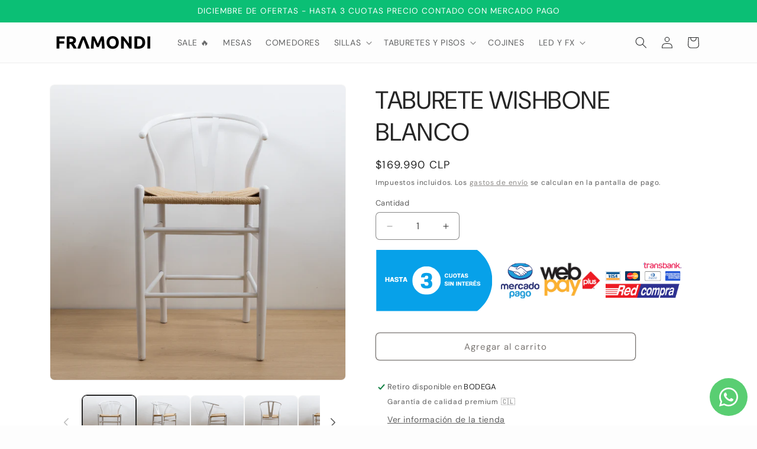

--- FILE ---
content_type: text/html; charset=utf-8
request_url: https://framondi.cl/products/taburete-wishbone-blanco
body_size: 34149
content:
<!doctype html>
<html class="js" lang="es">
  <head>
 
<meta charset="utf-8">
    <meta http-equiv="X-UA-Compatible" content="IE=edge">
    <meta name="viewport" content="width=device-width,initial-scale=1">
    <meta name="theme-color" content="">
    <link rel="canonical" href="https://framondi.cl/products/taburete-wishbone-blanco"><link rel="icon" type="image/png" href="//framondi.cl/cdn/shop/files/Logos_Clientes_48.png?crop=center&height=32&v=1734520698&width=32"><link rel="preconnect" href="https://fonts.shopifycdn.com" crossorigin><title>
      TABURETE WISHBONE BLANCO
 &ndash; Framondi</title>

    
      <meta name="description" content="  Descripción  Taburete Wishbone Blanco, Este taburete Fabricado en madera Haya.es una pieza inspirada en el diseño clásico escandinavo, que combina elegancia y funcionalidad.Con una estructura en madera maciza.El respaldo en forma de ‘’ Y’’ es  característico del estilo Wishbone, proporcionado un soporte cómodo y ergo">
    

    

<meta property="og:site_name" content="Framondi">
<meta property="og:url" content="https://framondi.cl/products/taburete-wishbone-blanco">
<meta property="og:title" content="TABURETE WISHBONE BLANCO">
<meta property="og:type" content="product">
<meta property="og:description" content="  Descripción  Taburete Wishbone Blanco, Este taburete Fabricado en madera Haya.es una pieza inspirada en el diseño clásico escandinavo, que combina elegancia y funcionalidad.Con una estructura en madera maciza.El respaldo en forma de ‘’ Y’’ es  característico del estilo Wishbone, proporcionado un soporte cómodo y ergo"><meta property="og:image" content="http://framondi.cl/cdn/shop/files/432.png?v=1764110938">
  <meta property="og:image:secure_url" content="https://framondi.cl/cdn/shop/files/432.png?v=1764110938">
  <meta property="og:image:width" content="1080">
  <meta property="og:image:height" content="1080"><meta property="og:price:amount" content="169,990">
  <meta property="og:price:currency" content="CLP"><meta name="twitter:card" content="summary_large_image">
<meta name="twitter:title" content="TABURETE WISHBONE BLANCO">
<meta name="twitter:description" content="  Descripción  Taburete Wishbone Blanco, Este taburete Fabricado en madera Haya.es una pieza inspirada en el diseño clásico escandinavo, que combina elegancia y funcionalidad.Con una estructura en madera maciza.El respaldo en forma de ‘’ Y’’ es  característico del estilo Wishbone, proporcionado un soporte cómodo y ergo">


    <script src="//framondi.cl/cdn/shop/t/18/assets/constants.js?v=132983761750457495441754139181" defer="defer"></script>
    <script src="//framondi.cl/cdn/shop/t/18/assets/pubsub.js?v=158357773527763999511754139181" defer="defer"></script>
    <script src="//framondi.cl/cdn/shop/t/18/assets/global.js?v=152862011079830610291754139181" defer="defer"></script>
    <script src="//framondi.cl/cdn/shop/t/18/assets/details-disclosure.js?v=13653116266235556501754139181" defer="defer"></script>
    <script src="//framondi.cl/cdn/shop/t/18/assets/details-modal.js?v=25581673532751508451754139181" defer="defer"></script>
    <script src="//framondi.cl/cdn/shop/t/18/assets/search-form.js?v=133129549252120666541754139181" defer="defer"></script><script src="//framondi.cl/cdn/shop/t/18/assets/animations.js?v=88693664871331136111754139181" defer="defer"></script><script>window.performance && window.performance.mark && window.performance.mark('shopify.content_for_header.start');</script><meta id="shopify-digital-wallet" name="shopify-digital-wallet" content="/44209078428/digital_wallets/dialog">
<link rel="alternate" type="application/json+oembed" href="https://framondi.cl/products/taburete-wishbone-blanco.oembed">
<script async="async" src="/checkouts/internal/preloads.js?locale=es-CL"></script>
<script id="shopify-features" type="application/json">{"accessToken":"1c90c213bf5006ae2c508ab082ea1a26","betas":["rich-media-storefront-analytics"],"domain":"framondi.cl","predictiveSearch":true,"shopId":44209078428,"locale":"es"}</script>
<script>var Shopify = Shopify || {};
Shopify.shop = "myr-importadora.myshopify.com";
Shopify.locale = "es";
Shopify.currency = {"active":"CLP","rate":"1.0"};
Shopify.country = "CL";
Shopify.theme = {"name":"Framondi Web","id":152550801646,"schema_name":"Trade","schema_version":"15.2.0","theme_store_id":2699,"role":"main"};
Shopify.theme.handle = "null";
Shopify.theme.style = {"id":null,"handle":null};
Shopify.cdnHost = "framondi.cl/cdn";
Shopify.routes = Shopify.routes || {};
Shopify.routes.root = "/";</script>
<script type="module">!function(o){(o.Shopify=o.Shopify||{}).modules=!0}(window);</script>
<script>!function(o){function n(){var o=[];function n(){o.push(Array.prototype.slice.apply(arguments))}return n.q=o,n}var t=o.Shopify=o.Shopify||{};t.loadFeatures=n(),t.autoloadFeatures=n()}(window);</script>
<script id="shop-js-analytics" type="application/json">{"pageType":"product"}</script>
<script defer="defer" async type="module" src="//framondi.cl/cdn/shopifycloud/shop-js/modules/v2/client.init-shop-cart-sync_Co8-4uhy.es.esm.js"></script>
<script defer="defer" async type="module" src="//framondi.cl/cdn/shopifycloud/shop-js/modules/v2/chunk.common_Ce48s7hH.esm.js"></script>
<script type="module">
  await import("//framondi.cl/cdn/shopifycloud/shop-js/modules/v2/client.init-shop-cart-sync_Co8-4uhy.es.esm.js");
await import("//framondi.cl/cdn/shopifycloud/shop-js/modules/v2/chunk.common_Ce48s7hH.esm.js");

  window.Shopify.SignInWithShop?.initShopCartSync?.({"fedCMEnabled":true,"windoidEnabled":true});

</script>
<script>(function() {
  var isLoaded = false;
  function asyncLoad() {
    if (isLoaded) return;
    isLoaded = true;
    var urls = ["https:\/\/assets.loopclub.io\/recommendations\/storefront\/js\/personalized-recommendations-v1.js?shop=myr-importadora.myshopify.com","\/\/shopify.privy.com\/widget.js?shop=myr-importadora.myshopify.com","https:\/\/loox.io\/widget\/4_fLLeNHL4\/loox.1734524689057.js?shop=myr-importadora.myshopify.com","\/\/backinstock.useamp.com\/widget\/26591_1765512671.js?category=bis\u0026v=6\u0026shop=myr-importadora.myshopify.com"];
    for (var i = 0; i < urls.length; i++) {
      var s = document.createElement('script');
      s.type = 'text/javascript';
      s.async = true;
      s.src = urls[i];
      var x = document.getElementsByTagName('script')[0];
      x.parentNode.insertBefore(s, x);
    }
  };
  if(window.attachEvent) {
    window.attachEvent('onload', asyncLoad);
  } else {
    window.addEventListener('load', asyncLoad, false);
  }
})();</script>
<script id="__st">var __st={"a":44209078428,"offset":-10800,"reqid":"c2b50041-1c90-466e-b044-d864b22d23db-1766063315","pageurl":"framondi.cl\/products\/taburete-wishbone-blanco","u":"ed3475b596de","p":"product","rtyp":"product","rid":7567263006958};</script>
<script>window.ShopifyPaypalV4VisibilityTracking = true;</script>
<script id="captcha-bootstrap">!function(){'use strict';const t='contact',e='account',n='new_comment',o=[[t,t],['blogs',n],['comments',n],[t,'customer']],c=[[e,'customer_login'],[e,'guest_login'],[e,'recover_customer_password'],[e,'create_customer']],r=t=>t.map((([t,e])=>`form[action*='/${t}']:not([data-nocaptcha='true']) input[name='form_type'][value='${e}']`)).join(','),a=t=>()=>t?[...document.querySelectorAll(t)].map((t=>t.form)):[];function s(){const t=[...o],e=r(t);return a(e)}const i='password',u='form_key',d=['recaptcha-v3-token','g-recaptcha-response','h-captcha-response',i],f=()=>{try{return window.sessionStorage}catch{return}},m='__shopify_v',_=t=>t.elements[u];function p(t,e,n=!1){try{const o=window.sessionStorage,c=JSON.parse(o.getItem(e)),{data:r}=function(t){const{data:e,action:n}=t;return t[m]||n?{data:e,action:n}:{data:t,action:n}}(c);for(const[e,n]of Object.entries(r))t.elements[e]&&(t.elements[e].value=n);n&&o.removeItem(e)}catch(o){console.error('form repopulation failed',{error:o})}}const l='form_type',E='cptcha';function T(t){t.dataset[E]=!0}const w=window,h=w.document,L='Shopify',v='ce_forms',y='captcha';let A=!1;((t,e)=>{const n=(g='f06e6c50-85a8-45c8-87d0-21a2b65856fe',I='https://cdn.shopify.com/shopifycloud/storefront-forms-hcaptcha/ce_storefront_forms_captcha_hcaptcha.v1.5.2.iife.js',D={infoText:'Protegido por hCaptcha',privacyText:'Privacidad',termsText:'Términos'},(t,e,n)=>{const o=w[L][v],c=o.bindForm;if(c)return c(t,g,e,D).then(n);var r;o.q.push([[t,g,e,D],n]),r=I,A||(h.body.append(Object.assign(h.createElement('script'),{id:'captcha-provider',async:!0,src:r})),A=!0)});var g,I,D;w[L]=w[L]||{},w[L][v]=w[L][v]||{},w[L][v].q=[],w[L][y]=w[L][y]||{},w[L][y].protect=function(t,e){n(t,void 0,e),T(t)},Object.freeze(w[L][y]),function(t,e,n,w,h,L){const[v,y,A,g]=function(t,e,n){const i=e?o:[],u=t?c:[],d=[...i,...u],f=r(d),m=r(i),_=r(d.filter((([t,e])=>n.includes(e))));return[a(f),a(m),a(_),s()]}(w,h,L),I=t=>{const e=t.target;return e instanceof HTMLFormElement?e:e&&e.form},D=t=>v().includes(t);t.addEventListener('submit',(t=>{const e=I(t);if(!e)return;const n=D(e)&&!e.dataset.hcaptchaBound&&!e.dataset.recaptchaBound,o=_(e),c=g().includes(e)&&(!o||!o.value);(n||c)&&t.preventDefault(),c&&!n&&(function(t){try{if(!f())return;!function(t){const e=f();if(!e)return;const n=_(t);if(!n)return;const o=n.value;o&&e.removeItem(o)}(t);const e=Array.from(Array(32),(()=>Math.random().toString(36)[2])).join('');!function(t,e){_(t)||t.append(Object.assign(document.createElement('input'),{type:'hidden',name:u})),t.elements[u].value=e}(t,e),function(t,e){const n=f();if(!n)return;const o=[...t.querySelectorAll(`input[type='${i}']`)].map((({name:t})=>t)),c=[...d,...o],r={};for(const[a,s]of new FormData(t).entries())c.includes(a)||(r[a]=s);n.setItem(e,JSON.stringify({[m]:1,action:t.action,data:r}))}(t,e)}catch(e){console.error('failed to persist form',e)}}(e),e.submit())}));const S=(t,e)=>{t&&!t.dataset[E]&&(n(t,e.some((e=>e===t))),T(t))};for(const o of['focusin','change'])t.addEventListener(o,(t=>{const e=I(t);D(e)&&S(e,y())}));const B=e.get('form_key'),M=e.get(l),P=B&&M;t.addEventListener('DOMContentLoaded',(()=>{const t=y();if(P)for(const e of t)e.elements[l].value===M&&p(e,B);[...new Set([...A(),...v().filter((t=>'true'===t.dataset.shopifyCaptcha))])].forEach((e=>S(e,t)))}))}(h,new URLSearchParams(w.location.search),n,t,e,['guest_login'])})(!0,!0)}();</script>
<script integrity="sha256-52AcMU7V7pcBOXWImdc/TAGTFKeNjmkeM1Pvks/DTgc=" data-source-attribution="shopify.loadfeatures" defer="defer" src="//framondi.cl/cdn/shopifycloud/storefront/assets/storefront/load_feature-81c60534.js" crossorigin="anonymous"></script>
<script data-source-attribution="shopify.dynamic_checkout.dynamic.init">var Shopify=Shopify||{};Shopify.PaymentButton=Shopify.PaymentButton||{isStorefrontPortableWallets:!0,init:function(){window.Shopify.PaymentButton.init=function(){};var t=document.createElement("script");t.src="https://framondi.cl/cdn/shopifycloud/portable-wallets/latest/portable-wallets.es.js",t.type="module",document.head.appendChild(t)}};
</script>
<script data-source-attribution="shopify.dynamic_checkout.buyer_consent">
  function portableWalletsHideBuyerConsent(e){var t=document.getElementById("shopify-buyer-consent"),n=document.getElementById("shopify-subscription-policy-button");t&&n&&(t.classList.add("hidden"),t.setAttribute("aria-hidden","true"),n.removeEventListener("click",e))}function portableWalletsShowBuyerConsent(e){var t=document.getElementById("shopify-buyer-consent"),n=document.getElementById("shopify-subscription-policy-button");t&&n&&(t.classList.remove("hidden"),t.removeAttribute("aria-hidden"),n.addEventListener("click",e))}window.Shopify?.PaymentButton&&(window.Shopify.PaymentButton.hideBuyerConsent=portableWalletsHideBuyerConsent,window.Shopify.PaymentButton.showBuyerConsent=portableWalletsShowBuyerConsent);
</script>
<script>
  function portableWalletsCleanup(e){e&&e.src&&console.error("Failed to load portable wallets script "+e.src);var t=document.querySelectorAll("shopify-accelerated-checkout .shopify-payment-button__skeleton, shopify-accelerated-checkout-cart .wallet-cart-button__skeleton"),e=document.getElementById("shopify-buyer-consent");for(let e=0;e<t.length;e++)t[e].remove();e&&e.remove()}function portableWalletsNotLoadedAsModule(e){e instanceof ErrorEvent&&"string"==typeof e.message&&e.message.includes("import.meta")&&"string"==typeof e.filename&&e.filename.includes("portable-wallets")&&(window.removeEventListener("error",portableWalletsNotLoadedAsModule),window.Shopify.PaymentButton.failedToLoad=e,"loading"===document.readyState?document.addEventListener("DOMContentLoaded",window.Shopify.PaymentButton.init):window.Shopify.PaymentButton.init())}window.addEventListener("error",portableWalletsNotLoadedAsModule);
</script>

<script type="module" src="https://framondi.cl/cdn/shopifycloud/portable-wallets/latest/portable-wallets.es.js" onError="portableWalletsCleanup(this)" crossorigin="anonymous"></script>
<script nomodule>
  document.addEventListener("DOMContentLoaded", portableWalletsCleanup);
</script>

<link id="shopify-accelerated-checkout-styles" rel="stylesheet" media="screen" href="https://framondi.cl/cdn/shopifycloud/portable-wallets/latest/accelerated-checkout-backwards-compat.css" crossorigin="anonymous">
<style id="shopify-accelerated-checkout-cart">
        #shopify-buyer-consent {
  margin-top: 1em;
  display: inline-block;
  width: 100%;
}

#shopify-buyer-consent.hidden {
  display: none;
}

#shopify-subscription-policy-button {
  background: none;
  border: none;
  padding: 0;
  text-decoration: underline;
  font-size: inherit;
  cursor: pointer;
}

#shopify-subscription-policy-button::before {
  box-shadow: none;
}

      </style>
<script id="sections-script" data-sections="header" defer="defer" src="//framondi.cl/cdn/shop/t/18/compiled_assets/scripts.js?6037"></script>
<script>window.performance && window.performance.mark && window.performance.mark('shopify.content_for_header.end');</script>


    <style data-shopify>
      @font-face {
  font-family: "DM Sans";
  font-weight: 400;
  font-style: normal;
  font-display: swap;
  src: url("//framondi.cl/cdn/fonts/dm_sans/dmsans_n4.ec80bd4dd7e1a334c969c265873491ae56018d72.woff2") format("woff2"),
       url("//framondi.cl/cdn/fonts/dm_sans/dmsans_n4.87bdd914d8a61247b911147ae68e754d695c58a6.woff") format("woff");
}

      @font-face {
  font-family: "DM Sans";
  font-weight: 700;
  font-style: normal;
  font-display: swap;
  src: url("//framondi.cl/cdn/fonts/dm_sans/dmsans_n7.97e21d81502002291ea1de8aefb79170c6946ce5.woff2") format("woff2"),
       url("//framondi.cl/cdn/fonts/dm_sans/dmsans_n7.af5c214f5116410ca1d53a2090665620e78e2e1b.woff") format("woff");
}

      @font-face {
  font-family: "DM Sans";
  font-weight: 400;
  font-style: italic;
  font-display: swap;
  src: url("//framondi.cl/cdn/fonts/dm_sans/dmsans_i4.b8fe05e69ee95d5a53155c346957d8cbf5081c1a.woff2") format("woff2"),
       url("//framondi.cl/cdn/fonts/dm_sans/dmsans_i4.403fe28ee2ea63e142575c0aa47684d65f8c23a0.woff") format("woff");
}

      @font-face {
  font-family: "DM Sans";
  font-weight: 700;
  font-style: italic;
  font-display: swap;
  src: url("//framondi.cl/cdn/fonts/dm_sans/dmsans_i7.52b57f7d7342eb7255084623d98ab83fd96e7f9b.woff2") format("woff2"),
       url("//framondi.cl/cdn/fonts/dm_sans/dmsans_i7.d5e14ef18a1d4a8ce78a4187580b4eb1759c2eda.woff") format("woff");
}

      @font-face {
  font-family: "DM Sans";
  font-weight: 400;
  font-style: normal;
  font-display: swap;
  src: url("//framondi.cl/cdn/fonts/dm_sans/dmsans_n4.ec80bd4dd7e1a334c969c265873491ae56018d72.woff2") format("woff2"),
       url("//framondi.cl/cdn/fonts/dm_sans/dmsans_n4.87bdd914d8a61247b911147ae68e754d695c58a6.woff") format("woff");
}


      
        :root,
        .color-scheme-1 {
          --color-background: 253,253,253;
        
          --gradient-background: #fdfdfd;
        

        

        --color-foreground: 43,44,45;
        --color-background-contrast: 189,189,189;
        --color-shadow: 0,17,40;
        --color-button: 183,172,162;
        --color-button-text: 38,38,38;
        --color-secondary-button: 253,253,253;
        --color-secondary-button-text: 0,17,40;
        --color-link: 0,17,40;
        --color-badge-foreground: 43,44,45;
        --color-badge-background: 253,253,253;
        --color-badge-border: 43,44,45;
        --payment-terms-background-color: rgb(253 253 253);
      }
      
        
        .color-scheme-2 {
          --color-background: 255,255,255;
        
          --gradient-background: #ffffff;
        

        

        --color-foreground: 38,38,38;
        --color-background-contrast: 191,191,191;
        --color-shadow: 0,17,40;
        --color-button: 0,17,40;
        --color-button-text: 255,255,255;
        --color-secondary-button: 255,255,255;
        --color-secondary-button-text: 121,117,114;
        --color-link: 121,117,114;
        --color-badge-foreground: 38,38,38;
        --color-badge-background: 255,255,255;
        --color-badge-border: 38,38,38;
        --payment-terms-background-color: rgb(255 255 255);
      }
      
        
        .color-scheme-3 {
          --color-background: 253,253,253;
        
          --gradient-background: #fdfdfd;
        

        

        --color-foreground: 0,17,40;
        --color-background-contrast: 189,189,189;
        --color-shadow: 0,17,40;
        --color-button: 253,253,253;
        --color-button-text: 38,38,38;
        --color-secondary-button: 253,253,253;
        --color-secondary-button-text: 84,72,60;
        --color-link: 84,72,60;
        --color-badge-foreground: 0,17,40;
        --color-badge-background: 253,253,253;
        --color-badge-border: 0,17,40;
        --payment-terms-background-color: rgb(253 253 253);
      }
      
        
        .color-scheme-4 {
          --color-background: 28,34,40;
        
          --gradient-background: #1c2228;
        

        

        --color-foreground: 255,255,255;
        --color-background-contrast: 39,47,55;
        --color-shadow: 0,17,40;
        --color-button: 255,255,255;
        --color-button-text: 0,17,40;
        --color-secondary-button: 28,34,40;
        --color-secondary-button-text: 255,255,255;
        --color-link: 255,255,255;
        --color-badge-foreground: 255,255,255;
        --color-badge-background: 28,34,40;
        --color-badge-border: 255,255,255;
        --payment-terms-background-color: rgb(28 34 40);
      }
      
        
        .color-scheme-5 {
          --color-background: 11,191,117;
        
          --gradient-background: #0bbf75;
        

        

        --color-foreground: 255,255,255;
        --color-background-contrast: 4,70,43;
        --color-shadow: 0,17,40;
        --color-button: 183,172,162;
        --color-button-text: 38,38,38;
        --color-secondary-button: 11,191,117;
        --color-secondary-button-text: 255,255,255;
        --color-link: 255,255,255;
        --color-badge-foreground: 255,255,255;
        --color-badge-background: 11,191,117;
        --color-badge-border: 255,255,255;
        --payment-terms-background-color: rgb(11 191 117);
      }
      
        
        .color-scheme-598c2bb3-e059-4346-a77f-5f57720f784b {
          --color-background: 253,253,253;
        
          --gradient-background: #fdfdfd;
        

        

        --color-foreground: 43,44,45;
        --color-background-contrast: 189,189,189;
        --color-shadow: 0,17,40;
        --color-button: 183,172,162;
        --color-button-text: 38,38,38;
        --color-secondary-button: 253,253,253;
        --color-secondary-button-text: 0,17,40;
        --color-link: 0,17,40;
        --color-badge-foreground: 43,44,45;
        --color-badge-background: 253,253,253;
        --color-badge-border: 43,44,45;
        --payment-terms-background-color: rgb(253 253 253);
      }
      
        
        .color-scheme-8feaa493-4381-47e3-84a4-123e33524f3d {
          --color-background: 216,200,181;
        
          --gradient-background: #d8c8b5;
        

        

        --color-foreground: 253,253,253;
        --color-background-contrast: 172,138,98;
        --color-shadow: 0,17,40;
        --color-button: 183,172,162;
        --color-button-text: 38,38,38;
        --color-secondary-button: 216,200,181;
        --color-secondary-button-text: 0,17,40;
        --color-link: 0,17,40;
        --color-badge-foreground: 253,253,253;
        --color-badge-background: 216,200,181;
        --color-badge-border: 253,253,253;
        --payment-terms-background-color: rgb(216 200 181);
      }
      

      body, .color-scheme-1, .color-scheme-2, .color-scheme-3, .color-scheme-4, .color-scheme-5, .color-scheme-598c2bb3-e059-4346-a77f-5f57720f784b, .color-scheme-8feaa493-4381-47e3-84a4-123e33524f3d {
        color: rgba(var(--color-foreground), 0.75);
        background-color: rgb(var(--color-background));
      }

      :root {
        --font-body-family: "DM Sans", sans-serif;
        --font-body-style: normal;
        --font-body-weight: 400;
        --font-body-weight-bold: 700;

        --font-heading-family: "DM Sans", sans-serif;
        --font-heading-style: normal;
        --font-heading-weight: 400;

        --font-body-scale: 1.0;
        --font-heading-scale: 1.05;

        --media-padding: px;
        --media-border-opacity: 0.05;
        --media-border-width: 1px;
        --media-radius: 8px;
        --media-shadow-opacity: 0.0;
        --media-shadow-horizontal-offset: 0px;
        --media-shadow-vertical-offset: -2px;
        --media-shadow-blur-radius: 5px;
        --media-shadow-visible: 0;

        --page-width: 120rem;
        --page-width-margin: 0rem;

        --product-card-image-padding: 1.2rem;
        --product-card-corner-radius: 0.8rem;
        --product-card-text-alignment: left;
        --product-card-border-width: 0.0rem;
        --product-card-border-opacity: 0.1;
        --product-card-shadow-opacity: 0.0;
        --product-card-shadow-visible: 0;
        --product-card-shadow-horizontal-offset: 0.0rem;
        --product-card-shadow-vertical-offset: 0.4rem;
        --product-card-shadow-blur-radius: 0.5rem;

        --collection-card-image-padding: 0.0rem;
        --collection-card-corner-radius: 0.8rem;
        --collection-card-text-alignment: left;
        --collection-card-border-width: 0.0rem;
        --collection-card-border-opacity: 0.1;
        --collection-card-shadow-opacity: 0.0;
        --collection-card-shadow-visible: 0;
        --collection-card-shadow-horizontal-offset: 0.0rem;
        --collection-card-shadow-vertical-offset: 0.4rem;
        --collection-card-shadow-blur-radius: 0.5rem;

        --blog-card-image-padding: 0.0rem;
        --blog-card-corner-radius: 0.8rem;
        --blog-card-text-alignment: left;
        --blog-card-border-width: 0.0rem;
        --blog-card-border-opacity: 0.1;
        --blog-card-shadow-opacity: 0.0;
        --blog-card-shadow-visible: 0;
        --blog-card-shadow-horizontal-offset: 0.0rem;
        --blog-card-shadow-vertical-offset: 0.4rem;
        --blog-card-shadow-blur-radius: 0.5rem;

        --badge-corner-radius: 4.0rem;

        --popup-border-width: 1px;
        --popup-border-opacity: 0.1;
        --popup-corner-radius: 8px;
        --popup-shadow-opacity: 0.05;
        --popup-shadow-horizontal-offset: 0px;
        --popup-shadow-vertical-offset: 4px;
        --popup-shadow-blur-radius: 5px;

        --drawer-border-width: 1px;
        --drawer-border-opacity: 0.1;
        --drawer-shadow-opacity: 0.0;
        --drawer-shadow-horizontal-offset: 0px;
        --drawer-shadow-vertical-offset: 4px;
        --drawer-shadow-blur-radius: 5px;

        --spacing-sections-desktop: 0px;
        --spacing-sections-mobile: 0px;

        --grid-desktop-vertical-spacing: 12px;
        --grid-desktop-horizontal-spacing: 12px;
        --grid-mobile-vertical-spacing: 6px;
        --grid-mobile-horizontal-spacing: 6px;

        --text-boxes-border-opacity: 0.1;
        --text-boxes-border-width: 0px;
        --text-boxes-radius: 8px;
        --text-boxes-shadow-opacity: 0.0;
        --text-boxes-shadow-visible: 0;
        --text-boxes-shadow-horizontal-offset: 0px;
        --text-boxes-shadow-vertical-offset: 4px;
        --text-boxes-shadow-blur-radius: 5px;

        --buttons-radius: 6px;
        --buttons-radius-outset: 7px;
        --buttons-border-width: 1px;
        --buttons-border-opacity: 1.0;
        --buttons-shadow-opacity: 0.0;
        --buttons-shadow-visible: 0;
        --buttons-shadow-horizontal-offset: 0px;
        --buttons-shadow-vertical-offset: 4px;
        --buttons-shadow-blur-radius: 5px;
        --buttons-border-offset: 0.3px;

        --inputs-radius: 6px;
        --inputs-border-width: 1px;
        --inputs-border-opacity: 0.55;
        --inputs-shadow-opacity: 0.0;
        --inputs-shadow-horizontal-offset: 0px;
        --inputs-margin-offset: 0px;
        --inputs-shadow-vertical-offset: 4px;
        --inputs-shadow-blur-radius: 5px;
        --inputs-radius-outset: 7px;

        --variant-pills-radius: 40px;
        --variant-pills-border-width: 1px;
        --variant-pills-border-opacity: 0.55;
        --variant-pills-shadow-opacity: 0.0;
        --variant-pills-shadow-horizontal-offset: 0px;
        --variant-pills-shadow-vertical-offset: 4px;
        --variant-pills-shadow-blur-radius: 5px;
      }

      *,
      *::before,
      *::after {
        box-sizing: inherit;
      }

      html {
        box-sizing: border-box;
        font-size: calc(var(--font-body-scale) * 62.5%);
        height: 100%;
      }

      body {
        display: grid;
        grid-template-rows: auto auto 1fr auto;
        grid-template-columns: 100%;
        min-height: 100%;
        margin: 0;
        font-size: 1.5rem;
        letter-spacing: 0.06rem;
        line-height: calc(1 + 0.8 / var(--font-body-scale));
        font-family: var(--font-body-family);
        font-style: var(--font-body-style);
        font-weight: var(--font-body-weight);
      }

      @media screen and (min-width: 750px) {
        body {
          font-size: 1.6rem;
        }
      }
    </style>

    <link href="//framondi.cl/cdn/shop/t/18/assets/base.css?v=164654117179095574381754139181" rel="stylesheet" type="text/css" media="all" />
    <link rel="stylesheet" href="//framondi.cl/cdn/shop/t/18/assets/component-cart-items.css?v=123238115697927560811754139181" media="print" onload="this.media='all'">
      <link rel="preload" as="font" href="//framondi.cl/cdn/fonts/dm_sans/dmsans_n4.ec80bd4dd7e1a334c969c265873491ae56018d72.woff2" type="font/woff2" crossorigin>
      

      <link rel="preload" as="font" href="//framondi.cl/cdn/fonts/dm_sans/dmsans_n4.ec80bd4dd7e1a334c969c265873491ae56018d72.woff2" type="font/woff2" crossorigin>
      
<link
        rel="stylesheet"
        href="//framondi.cl/cdn/shop/t/18/assets/component-predictive-search.css?v=118923337488134913561754139181"
        media="print"
        onload="this.media='all'"
      ><script>
      if (Shopify.designMode) {
        document.documentElement.classList.add('shopify-design-mode');
      }
    </script>

    <script src="https://analytics.ahrefs.com/analytics.js" data-key="Vh6iGOLEqQ6nOa//hf4WtQ" async></script>
    
  <!-- BEGIN app block: shopify://apps/minmaxify-order-limits/blocks/app-embed-block/3acfba32-89f3-4377-ae20-cbb9abc48475 --><script type="text/javascript" src="https://limits.minmaxify.com/myr-importadora.myshopify.com?v=139a&r=20251122164430"></script>

<!-- END app block --><!-- BEGIN app block: shopify://apps/gempages-builder/blocks/embed-gp-script-head/20b379d4-1b20-474c-a6ca-665c331919f3 -->














<!-- END app block --><!-- BEGIN app block: shopify://apps/hotjar-install/blocks/global-api-events/2903e4ea-7615-463e-8b60-582f487dac4f --><script>
console.log('[Hotjar Install] Event Tracking Loaded');
</script>

<!-- END app block --><!-- BEGIN app block: shopify://apps/ecomposer-builder/blocks/app-embed/a0fc26e1-7741-4773-8b27-39389b4fb4a0 --><!-- DNS Prefetch & Preconnect -->
<link rel="preconnect" href="https://cdn.ecomposer.app" crossorigin>
<link rel="dns-prefetch" href="https://cdn.ecomposer.app">

<link rel="prefetch" href="https://cdn.ecomposer.app/vendors/css/ecom-swiper@11.css" as="style">
<link rel="prefetch" href="https://cdn.ecomposer.app/vendors/js/ecom-swiper@11.0.5.js" as="script">
<link rel="prefetch" href="https://cdn.ecomposer.app/vendors/js/ecom_modal.js" as="script">

<!-- Global CSS --><!--ECOM-EMBED-->
  <style id="ecom-global-css" class="ecom-global-css">/**ECOM-INSERT-CSS**/.ecom-section > div.core__row--columns{max-width: 1200px;}.ecom-column>div.core__column--wrapper{padding: 20px;}div.core__blocks--body>div.ecom-block.elmspace:not(:first-child){margin-top: 20px;}:root{--ecom-global-colors-primary:#ffffff;--ecom-global-colors-secondary:#ffffff;--ecom-global-colors-text:#ffffff;--ecom-global-colors-accent:#ffffff;--ecom-global-typography-h1-font-weight:600;--ecom-global-typography-h1-font-size:72px;--ecom-global-typography-h1-line-height:90px;--ecom-global-typography-h1-letter-spacing:-0.02em;--ecom-global-typography-h2-font-weight:600;--ecom-global-typography-h2-font-size:60px;--ecom-global-typography-h2-line-height:72px;--ecom-global-typography-h2-letter-spacing:-0.02em;--ecom-global-typography-h3-font-weight:600;--ecom-global-typography-h3-font-size:48px;--ecom-global-typography-h3-line-height:60px;--ecom-global-typography-h3-letter-spacing:-0.02em;--ecom-global-typography-h4-font-weight:600;--ecom-global-typography-h4-font-size:36px;--ecom-global-typography-h4-line-height:44px;--ecom-global-typography-h4-letter-spacing:-0.02em;--ecom-global-typography-h5-font-weight:600;--ecom-global-typography-h5-font-size:30px;--ecom-global-typography-h5-line-height:38px;--ecom-global-typography-h6-font-weight:600;--ecom-global-typography-h6-font-size:24px;--ecom-global-typography-h6-line-height:32px;--ecom-global-typography-h7-font-weight:400;--ecom-global-typography-h7-font-size:18px;--ecom-global-typography-h7-line-height:28px;}</style>
  <!--/ECOM-EMBED--><!-- Custom CSS & JS --><!-- Open Graph Meta Tags for Pages --><!-- Critical Inline Styles -->
<style class="ecom-theme-helper">.ecom-animation{opacity:0}.ecom-animation.animate,.ecom-animation.ecom-animated{opacity:1}.ecom-cart-popup{display:grid;position:fixed;inset:0;z-index:9999999;align-content:center;padding:5px;justify-content:center;align-items:center;justify-items:center}.ecom-cart-popup::before{content:' ';position:absolute;background:#e5e5e5b3;inset:0}.ecom-ajax-loading{cursor:not-allowed;pointer-events:none;opacity:.6}#ecom-toast{visibility:hidden;max-width:50px;height:60px;margin:auto;background-color:#333;color:#fff;text-align:center;border-radius:2px;position:fixed;z-index:1;left:0;right:0;bottom:30px;font-size:17px;display:grid;grid-template-columns:50px auto;align-items:center;justify-content:start;align-content:center;justify-items:start}#ecom-toast.ecom-toast-show{visibility:visible;animation:ecomFadein .5s,ecomExpand .5s .5s,ecomStay 3s 1s,ecomShrink .5s 4s,ecomFadeout .5s 4.5s}#ecom-toast #ecom-toast-icon{width:50px;height:100%;box-sizing:border-box;background-color:#111;color:#fff;padding:5px}#ecom-toast .ecom-toast-icon-svg{width:100%;height:100%;position:relative;vertical-align:middle;margin:auto;text-align:center}#ecom-toast #ecom-toast-desc{color:#fff;padding:16px;overflow:hidden;white-space:nowrap}@media(max-width:768px){#ecom-toast #ecom-toast-desc{white-space:normal;min-width:250px}#ecom-toast{height:auto;min-height:60px}}.ecom__column-full-height{height:100%}@keyframes ecomFadein{from{bottom:0;opacity:0}to{bottom:30px;opacity:1}}@keyframes ecomExpand{from{min-width:50px}to{min-width:var(--ecom-max-width)}}@keyframes ecomStay{from{min-width:var(--ecom-max-width)}to{min-width:var(--ecom-max-width)}}@keyframes ecomShrink{from{min-width:var(--ecom-max-width)}to{min-width:50px}}@keyframes ecomFadeout{from{bottom:30px;opacity:1}to{bottom:60px;opacity:0}}</style>


<!-- EComposer Config Script -->
<script id="ecom-theme-helpers" async>
window.EComposer=window.EComposer||{};(function(){if(!this.configs)this.configs={};this.configs.ajax_cart={enable:false};this.customer=false;this.proxy_path='/apps/ecomposer-visual-page-builder';
this.popupScriptUrl='https://cdn.shopify.com/extensions/019b200c-ceec-7ac9-af95-28c32fd62de8/ecomposer-94/assets/ecom_popup.js';
this.routes={domain:'https://framondi.cl',root_url:'/',collections_url:'/collections',all_products_collection_url:'/collections/all',cart_url:'/cart',cart_add_url:'/cart/add',cart_change_url:'/cart/change',cart_clear_url:'/cart/clear',cart_update_url:'/cart/update',product_recommendations_url:'/recommendations/products'};
this.queryParams={};
if(window.location.search.length){new URLSearchParams(window.location.search).forEach((value,key)=>{this.queryParams[key]=value})}
this.money_format="${{amount_no_decimals}}";
this.money_with_currency_format="${{amount_no_decimals}} CLP";
this.currencyCodeEnabled=true;this.abTestingData = [];this.formatMoney=function(t,e){const r=this.currencyCodeEnabled?this.money_with_currency_format:this.money_format;function a(t,e){return void 0===t?e:t}function o(t,e,r,o){if(e=a(e,2),r=a(r,","),o=a(o,"."),isNaN(t)||null==t)return 0;var n=(t=(t/100).toFixed(e)).split(".");return n[0].replace(/(\d)(?=(\d\d\d)+(?!\d))/g,"$1"+r)+(n[1]?o+n[1]:"")}"string"==typeof t&&(t=t.replace(".",""));var n="",i=/\{\{\s*(\w+)\s*\}\}/,s=e||r;switch(s.match(i)[1]){case"amount":n=o(t,2);break;case"amount_no_decimals":n=o(t,0);break;case"amount_with_comma_separator":n=o(t,2,".",",");break;case"amount_with_space_separator":n=o(t,2," ",",");break;case"amount_with_period_and_space_separator":n=o(t,2," ",".");break;case"amount_no_decimals_with_comma_separator":n=o(t,0,".",",");break;case"amount_no_decimals_with_space_separator":n=o(t,0," ");break;case"amount_with_apostrophe_separator":n=o(t,2,"'",".")}return s.replace(i,n)};
this.resizeImage=function(t,e){try{if(!e||"original"==e||"full"==e||"master"==e)return t;if(-1!==t.indexOf("cdn.shopify.com")||-1!==t.indexOf("/cdn/shop/")){var r=t.match(/\.(jpg|jpeg|gif|png|bmp|bitmap|tiff|tif|webp)((\#[0-9a-z\-]+)?(\?v=.*)?)?$/gim);if(null==r)return null;var a=t.split(r[0]),o=r[0];return a[0]+"_"+e+o}}catch(r){return t}return t};
this.getProduct=function(t){if(!t)return!1;let e=("/"===this.routes.root_url?"":this.routes.root_url)+"/products/"+t+".js?shop="+Shopify.shop;return window.ECOM_LIVE&&(e="/shop/builder/ajax/ecom-proxy/products/"+t+"?shop="+Shopify.shop),window.fetch(e,{headers:{"Content-Type":"application/json"}}).then(t=>t.ok?t.json():false)};
const u=new URLSearchParams(window.location.search);if(u.has("ecom-redirect")){const r=u.get("ecom-redirect");if(r){let d;try{d=decodeURIComponent(r)}catch{return}d=d.trim().replace(/[\r\n\t]/g,"");if(d.length>2e3)return;const p=["javascript:","data:","vbscript:","file:","ftp:","mailto:","tel:","sms:","chrome:","chrome-extension:","moz-extension:","ms-browser-extension:"],l=d.toLowerCase();for(const o of p)if(l.includes(o))return;const x=[/<script/i,/<\/script/i,/javascript:/i,/vbscript:/i,/onload=/i,/onerror=/i,/onclick=/i,/onmouseover=/i,/onfocus=/i,/onblur=/i,/onsubmit=/i,/onchange=/i,/alert\s*\(/i,/confirm\s*\(/i,/prompt\s*\(/i,/document\./i,/window\./i,/eval\s*\(/i];for(const t of x)if(t.test(d))return;if(d.startsWith("/")&&!d.startsWith("//")){if(!/^[a-zA-Z0-9\-._~:/?#[\]@!$&'()*+,;=%]+$/.test(d))return;if(d.includes("../")||d.includes("./"))return;window.location.href=d;return}if(!d.includes("://")&&!d.startsWith("//")){if(!/^[a-zA-Z0-9\-._~:/?#[\]@!$&'()*+,;=%]+$/.test(d))return;if(d.includes("../")||d.includes("./"))return;window.location.href="/"+d;return}let n;try{n=new URL(d)}catch{return}if(!["http:","https:"].includes(n.protocol))return;if(n.port&&(parseInt(n.port)<1||parseInt(n.port)>65535))return;const a=[window.location.hostname];if(a.includes(n.hostname)&&(n.href===d||n.toString()===d))window.location.href=d}}
}).bind(window.EComposer)();
if(window.Shopify&&window.Shopify.designMode&&window.top&&window.top.opener){window.addEventListener("load",function(){window.top.opener.postMessage({action:"ecomposer:loaded"},"*")})}
</script>

<!-- Quickview Script -->
<script id="ecom-theme-quickview" async>
window.EComposer=window.EComposer||{};(function(){this.initQuickview=function(){var enable_qv=false;const qv_wrapper_script=document.querySelector('#ecom-quickview-template-html');if(!qv_wrapper_script)return;const ecom_quickview=document.createElement('div');ecom_quickview.classList.add('ecom-quickview');ecom_quickview.innerHTML=qv_wrapper_script.innerHTML;document.body.prepend(ecom_quickview);const qv_wrapper=ecom_quickview.querySelector('.ecom-quickview__wrapper');const ecomQuickview=function(e){let t=qv_wrapper.querySelector(".ecom-quickview__content-data");if(t){let i=document.createRange().createContextualFragment(e);t.innerHTML="",t.append(i),qv_wrapper.classList.add("ecom-open");let c=new CustomEvent("ecom:quickview:init",{detail:{wrapper:qv_wrapper}});document.dispatchEvent(c),setTimeout(function(){qv_wrapper.classList.add("ecom-display")},500),closeQuickview(t)}},closeQuickview=function(e){let t=qv_wrapper.querySelector(".ecom-quickview__close-btn"),i=qv_wrapper.querySelector(".ecom-quickview__content");function c(t){let o=t.target;do{if(o==i||o&&o.classList&&o.classList.contains("ecom-modal"))return;o=o.parentNode}while(o);o!=i&&(qv_wrapper.classList.add("ecom-remove"),qv_wrapper.classList.remove("ecom-open","ecom-display","ecom-remove"),setTimeout(function(){e.innerHTML=""},300),document.removeEventListener("click",c),document.removeEventListener("keydown",n))}function n(t){(t.isComposing||27===t.keyCode)&&(qv_wrapper.classList.add("ecom-remove"),qv_wrapper.classList.remove("ecom-open","ecom-display","ecom-remove"),setTimeout(function(){e.innerHTML=""},300),document.removeEventListener("keydown",n),document.removeEventListener("click",c))}t&&t.addEventListener("click",function(t){t.preventDefault(),document.removeEventListener("click",c),document.removeEventListener("keydown",n),qv_wrapper.classList.add("ecom-remove"),qv_wrapper.classList.remove("ecom-open","ecom-display","ecom-remove"),setTimeout(function(){e.innerHTML=""},300)}),document.addEventListener("click",c),document.addEventListener("keydown",n)};function quickViewHandler(e){e&&e.preventDefault();let t=this;t.classList&&t.classList.add("ecom-loading");let i=t.classList?t.getAttribute("href"):window.location.pathname;if(i){if(window.location.search.includes("ecom_template_id")){let c=new URLSearchParams(location.search);i=window.location.pathname+"?section_id="+c.get("ecom_template_id")}else i+=(i.includes("?")?"&":"?")+"section_id=ecom-default-template-quickview";fetch(i).then(function(e){return 200==e.status?e.text():window.document.querySelector("#admin-bar-iframe")?(404==e.status?alert("Please create Ecomposer quickview template first!"):alert("Have some problem with quickview!"),t.classList&&t.classList.remove("ecom-loading"),!1):void window.open(new URL(i).pathname,"_blank")}).then(function(e){e&&(ecomQuickview(e),setTimeout(function(){t.classList&&t.classList.remove("ecom-loading")},300))}).catch(function(e){})}}
if(window.location.search.includes('ecom_template_id')){setTimeout(quickViewHandler,1000)}
if(enable_qv){const qv_buttons=document.querySelectorAll('.ecom-product-quickview');if(qv_buttons.length>0){qv_buttons.forEach(function(button,index){button.addEventListener('click',quickViewHandler)})}}
}}).bind(window.EComposer)();
</script>

<!-- Quickview Template -->
<script type="text/template" id="ecom-quickview-template-html">
<div class="ecom-quickview__wrapper ecom-dn"><div class="ecom-quickview__container"><div class="ecom-quickview__content"><div class="ecom-quickview__content-inner"><div class="ecom-quickview__content-data"></div></div><span class="ecom-quickview__close-btn"><svg version="1.1" xmlns="http://www.w3.org/2000/svg" width="32" height="32" viewBox="0 0 32 32"><path d="M10.722 9.969l-0.754 0.754 5.278 5.278-5.253 5.253 0.754 0.754 5.253-5.253 5.253 5.253 0.754-0.754-5.253-5.253 5.278-5.278-0.754-0.754-5.278 5.278z" fill="#000000"></path></svg></span></div></div></div>
</script>

<!-- Quickview Styles -->
<style class="ecom-theme-quickview">.ecom-quickview .ecom-animation{opacity:1}.ecom-quickview__wrapper{opacity:0;display:none;pointer-events:none}.ecom-quickview__wrapper.ecom-open{position:fixed;top:0;left:0;right:0;bottom:0;display:block;pointer-events:auto;z-index:100000;outline:0!important;-webkit-backface-visibility:hidden;opacity:1;transition:all .1s}.ecom-quickview__container{text-align:center;position:absolute;width:100%;height:100%;left:0;top:0;padding:0 8px;box-sizing:border-box;opacity:0;background-color:rgba(0,0,0,.8);transition:opacity .1s}.ecom-quickview__container:before{content:"";display:inline-block;height:100%;vertical-align:middle}.ecom-quickview__wrapper.ecom-display .ecom-quickview__content{visibility:visible;opacity:1;transform:none}.ecom-quickview__content{position:relative;display:inline-block;opacity:0;visibility:hidden;transition:transform .1s,opacity .1s;transform:translateX(-100px)}.ecom-quickview__content-inner{position:relative;display:inline-block;vertical-align:middle;margin:0 auto;text-align:left;z-index:999;overflow-y:auto;max-height:80vh}.ecom-quickview__content-data>.shopify-section{margin:0 auto;max-width:980px;overflow:hidden;position:relative;background-color:#fff;opacity:0}.ecom-quickview__wrapper.ecom-display .ecom-quickview__content-data>.shopify-section{opacity:1;transform:none}.ecom-quickview__wrapper.ecom-display .ecom-quickview__container{opacity:1}.ecom-quickview__wrapper.ecom-remove #shopify-section-ecom-default-template-quickview{opacity:0;transform:translateX(100px)}.ecom-quickview__close-btn{position:fixed!important;top:0;right:0;transform:none;background-color:transparent;color:#000;opacity:0;width:40px;height:40px;transition:.25s;z-index:9999;stroke:#fff}.ecom-quickview__wrapper.ecom-display .ecom-quickview__close-btn{opacity:1}.ecom-quickview__close-btn:hover{cursor:pointer}@media screen and (max-width:1024px){.ecom-quickview__content{position:absolute;inset:0;margin:50px 15px;display:flex}.ecom-quickview__close-btn{right:0}}.ecom-toast-icon-info{display:none}.ecom-toast-error .ecom-toast-icon-info{display:inline!important}.ecom-toast-error .ecom-toast-icon-success{display:none!important}.ecom-toast-icon-success{fill:#fff;width:35px}</style>

<!-- Toast Template -->
<script type="text/template" id="ecom-template-html"><!-- BEGIN app snippet: ecom-toast --><div id="ecom-toast"><div id="ecom-toast-icon"><svg xmlns="http://www.w3.org/2000/svg" class="ecom-toast-icon-svg ecom-toast-icon-info" fill="none" viewBox="0 0 24 24" stroke="currentColor"><path stroke-linecap="round" stroke-linejoin="round" stroke-width="2" d="M13 16h-1v-4h-1m1-4h.01M21 12a9 9 0 11-18 0 9 9 0 0118 0z"/></svg>
<svg class="ecom-toast-icon-svg ecom-toast-icon-success" xmlns="http://www.w3.org/2000/svg" viewBox="0 0 512 512"><path d="M256 8C119 8 8 119 8 256s111 248 248 248 248-111 248-248S393 8 256 8zm0 48c110.5 0 200 89.5 200 200 0 110.5-89.5 200-200 200-110.5 0-200-89.5-200-200 0-110.5 89.5-200 200-200m140.2 130.3l-22.5-22.7c-4.7-4.7-12.3-4.7-17-.1L215.3 303.7l-59.8-60.3c-4.7-4.7-12.3-4.7-17-.1l-22.7 22.5c-4.7 4.7-4.7 12.3-.1 17l90.8 91.5c4.7 4.7 12.3 4.7 17 .1l172.6-171.2c4.7-4.7 4.7-12.3 .1-17z"/></svg>
</div><div id="ecom-toast-desc"></div></div><!-- END app snippet --></script><!-- END app block --><!-- BEGIN app block: shopify://apps/whatsapp-button/blocks/app-embed-block/96d80a63-e860-4262-a001-8b82ac4d00e6 --><script>
    (function() {
        function asyncLoad() {
            var url = 'https://whatsapp-button.eazeapps.io/api/buttonInstallation/scriptTag?shopId=36056&v=1758649602';
            var s = document.createElement('script');
            s.type = 'text/javascript';
            s.async = true;
            s.src = url;
            var x = document.getElementsByTagName('script')[0];
            x.parentNode.insertBefore(s, x);
        };
        if(window.attachEvent) {
            window.attachEvent('onload', asyncLoad);
        } else {
            window.addEventListener('load', asyncLoad, false);
        }
    })();
</script>

<!-- END app block --><!-- BEGIN app block: shopify://apps/hotjar-install/blocks/global/2903e4ea-7615-463e-8b60-582f487dac4f -->
  <script>
    console.log('[Hotjar Install] Loaded Saved Script');
  </script>
  <script>(function(c,s,q,u,a,r,e){c.hj=c.hj||function(){(c.hj.q=c.hj.q||[]).push(arguments)};c._hjSettings ={hjid:a};r = s.getElementsByTagName('head')[0];e = s.createElement('script');e.async = true;e.src = q + c._hjSettings.hjid + u;r.appendChild(e);})(window,document,'https://static.hj.contentsquare.net/c/csq-','.js',5348821);</script>



<!-- END app block --><script src="https://cdn.shopify.com/extensions/0199c540-bf01-7369-884d-9e2fc5ba2a5a/hotjar-v2-1-13/assets/hotjar-extend.js" type="text/javascript" defer="defer"></script>
<script src="https://cdn.shopify.com/extensions/019b0ca3-aa13-7aa2-a0b4-6cb667a1f6f7/essential-countdown-timer-55/assets/countdown_timer_essential_apps.min.js" type="text/javascript" defer="defer"></script>
<script src="https://cdn.shopify.com/extensions/019b200c-ceec-7ac9-af95-28c32fd62de8/ecomposer-94/assets/ecom.js" type="text/javascript" defer="defer"></script>
<link href="https://monorail-edge.shopifysvc.com" rel="dns-prefetch">
<script>(function(){if ("sendBeacon" in navigator && "performance" in window) {try {var session_token_from_headers = performance.getEntriesByType('navigation')[0].serverTiming.find(x => x.name == '_s').description;} catch {var session_token_from_headers = undefined;}var session_cookie_matches = document.cookie.match(/_shopify_s=([^;]*)/);var session_token_from_cookie = session_cookie_matches && session_cookie_matches.length === 2 ? session_cookie_matches[1] : "";var session_token = session_token_from_headers || session_token_from_cookie || "";function handle_abandonment_event(e) {var entries = performance.getEntries().filter(function(entry) {return /monorail-edge.shopifysvc.com/.test(entry.name);});if (!window.abandonment_tracked && entries.length === 0) {window.abandonment_tracked = true;var currentMs = Date.now();var navigation_start = performance.timing.navigationStart;var payload = {shop_id: 44209078428,url: window.location.href,navigation_start,duration: currentMs - navigation_start,session_token,page_type: "product"};window.navigator.sendBeacon("https://monorail-edge.shopifysvc.com/v1/produce", JSON.stringify({schema_id: "online_store_buyer_site_abandonment/1.1",payload: payload,metadata: {event_created_at_ms: currentMs,event_sent_at_ms: currentMs}}));}}window.addEventListener('pagehide', handle_abandonment_event);}}());</script>
<script id="web-pixels-manager-setup">(function e(e,d,r,n,o){if(void 0===o&&(o={}),!Boolean(null===(a=null===(i=window.Shopify)||void 0===i?void 0:i.analytics)||void 0===a?void 0:a.replayQueue)){var i,a;window.Shopify=window.Shopify||{};var t=window.Shopify;t.analytics=t.analytics||{};var s=t.analytics;s.replayQueue=[],s.publish=function(e,d,r){return s.replayQueue.push([e,d,r]),!0};try{self.performance.mark("wpm:start")}catch(e){}var l=function(){var e={modern:/Edge?\/(1{2}[4-9]|1[2-9]\d|[2-9]\d{2}|\d{4,})\.\d+(\.\d+|)|Firefox\/(1{2}[4-9]|1[2-9]\d|[2-9]\d{2}|\d{4,})\.\d+(\.\d+|)|Chrom(ium|e)\/(9{2}|\d{3,})\.\d+(\.\d+|)|(Maci|X1{2}).+ Version\/(15\.\d+|(1[6-9]|[2-9]\d|\d{3,})\.\d+)([,.]\d+|)( \(\w+\)|)( Mobile\/\w+|) Safari\/|Chrome.+OPR\/(9{2}|\d{3,})\.\d+\.\d+|(CPU[ +]OS|iPhone[ +]OS|CPU[ +]iPhone|CPU IPhone OS|CPU iPad OS)[ +]+(15[._]\d+|(1[6-9]|[2-9]\d|\d{3,})[._]\d+)([._]\d+|)|Android:?[ /-](13[3-9]|1[4-9]\d|[2-9]\d{2}|\d{4,})(\.\d+|)(\.\d+|)|Android.+Firefox\/(13[5-9]|1[4-9]\d|[2-9]\d{2}|\d{4,})\.\d+(\.\d+|)|Android.+Chrom(ium|e)\/(13[3-9]|1[4-9]\d|[2-9]\d{2}|\d{4,})\.\d+(\.\d+|)|SamsungBrowser\/([2-9]\d|\d{3,})\.\d+/,legacy:/Edge?\/(1[6-9]|[2-9]\d|\d{3,})\.\d+(\.\d+|)|Firefox\/(5[4-9]|[6-9]\d|\d{3,})\.\d+(\.\d+|)|Chrom(ium|e)\/(5[1-9]|[6-9]\d|\d{3,})\.\d+(\.\d+|)([\d.]+$|.*Safari\/(?![\d.]+ Edge\/[\d.]+$))|(Maci|X1{2}).+ Version\/(10\.\d+|(1[1-9]|[2-9]\d|\d{3,})\.\d+)([,.]\d+|)( \(\w+\)|)( Mobile\/\w+|) Safari\/|Chrome.+OPR\/(3[89]|[4-9]\d|\d{3,})\.\d+\.\d+|(CPU[ +]OS|iPhone[ +]OS|CPU[ +]iPhone|CPU IPhone OS|CPU iPad OS)[ +]+(10[._]\d+|(1[1-9]|[2-9]\d|\d{3,})[._]\d+)([._]\d+|)|Android:?[ /-](13[3-9]|1[4-9]\d|[2-9]\d{2}|\d{4,})(\.\d+|)(\.\d+|)|Mobile Safari.+OPR\/([89]\d|\d{3,})\.\d+\.\d+|Android.+Firefox\/(13[5-9]|1[4-9]\d|[2-9]\d{2}|\d{4,})\.\d+(\.\d+|)|Android.+Chrom(ium|e)\/(13[3-9]|1[4-9]\d|[2-9]\d{2}|\d{4,})\.\d+(\.\d+|)|Android.+(UC? ?Browser|UCWEB|U3)[ /]?(15\.([5-9]|\d{2,})|(1[6-9]|[2-9]\d|\d{3,})\.\d+)\.\d+|SamsungBrowser\/(5\.\d+|([6-9]|\d{2,})\.\d+)|Android.+MQ{2}Browser\/(14(\.(9|\d{2,})|)|(1[5-9]|[2-9]\d|\d{3,})(\.\d+|))(\.\d+|)|K[Aa][Ii]OS\/(3\.\d+|([4-9]|\d{2,})\.\d+)(\.\d+|)/},d=e.modern,r=e.legacy,n=navigator.userAgent;return n.match(d)?"modern":n.match(r)?"legacy":"unknown"}(),u="modern"===l?"modern":"legacy",c=(null!=n?n:{modern:"",legacy:""})[u],f=function(e){return[e.baseUrl,"/wpm","/b",e.hashVersion,"modern"===e.buildTarget?"m":"l",".js"].join("")}({baseUrl:d,hashVersion:r,buildTarget:u}),m=function(e){var d=e.version,r=e.bundleTarget,n=e.surface,o=e.pageUrl,i=e.monorailEndpoint;return{emit:function(e){var a=e.status,t=e.errorMsg,s=(new Date).getTime(),l=JSON.stringify({metadata:{event_sent_at_ms:s},events:[{schema_id:"web_pixels_manager_load/3.1",payload:{version:d,bundle_target:r,page_url:o,status:a,surface:n,error_msg:t},metadata:{event_created_at_ms:s}}]});if(!i)return console&&console.warn&&console.warn("[Web Pixels Manager] No Monorail endpoint provided, skipping logging."),!1;try{return self.navigator.sendBeacon.bind(self.navigator)(i,l)}catch(e){}var u=new XMLHttpRequest;try{return u.open("POST",i,!0),u.setRequestHeader("Content-Type","text/plain"),u.send(l),!0}catch(e){return console&&console.warn&&console.warn("[Web Pixels Manager] Got an unhandled error while logging to Monorail."),!1}}}}({version:r,bundleTarget:l,surface:e.surface,pageUrl:self.location.href,monorailEndpoint:e.monorailEndpoint});try{o.browserTarget=l,function(e){var d=e.src,r=e.async,n=void 0===r||r,o=e.onload,i=e.onerror,a=e.sri,t=e.scriptDataAttributes,s=void 0===t?{}:t,l=document.createElement("script"),u=document.querySelector("head"),c=document.querySelector("body");if(l.async=n,l.src=d,a&&(l.integrity=a,l.crossOrigin="anonymous"),s)for(var f in s)if(Object.prototype.hasOwnProperty.call(s,f))try{l.dataset[f]=s[f]}catch(e){}if(o&&l.addEventListener("load",o),i&&l.addEventListener("error",i),u)u.appendChild(l);else{if(!c)throw new Error("Did not find a head or body element to append the script");c.appendChild(l)}}({src:f,async:!0,onload:function(){if(!function(){var e,d;return Boolean(null===(d=null===(e=window.Shopify)||void 0===e?void 0:e.analytics)||void 0===d?void 0:d.initialized)}()){var d=window.webPixelsManager.init(e)||void 0;if(d){var r=window.Shopify.analytics;r.replayQueue.forEach((function(e){var r=e[0],n=e[1],o=e[2];d.publishCustomEvent(r,n,o)})),r.replayQueue=[],r.publish=d.publishCustomEvent,r.visitor=d.visitor,r.initialized=!0}}},onerror:function(){return m.emit({status:"failed",errorMsg:"".concat(f," has failed to load")})},sri:function(e){var d=/^sha384-[A-Za-z0-9+/=]+$/;return"string"==typeof e&&d.test(e)}(c)?c:"",scriptDataAttributes:o}),m.emit({status:"loading"})}catch(e){m.emit({status:"failed",errorMsg:(null==e?void 0:e.message)||"Unknown error"})}}})({shopId: 44209078428,storefrontBaseUrl: "https://framondi.cl",extensionsBaseUrl: "https://extensions.shopifycdn.com/cdn/shopifycloud/web-pixels-manager",monorailEndpoint: "https://monorail-edge.shopifysvc.com/unstable/produce_batch",surface: "storefront-renderer",enabledBetaFlags: ["2dca8a86"],webPixelsConfigList: [{"id":"742949102","configuration":"{\"accountID\":\"selleasy-metrics-track\"}","eventPayloadVersion":"v1","runtimeContext":"STRICT","scriptVersion":"5aac1f99a8ca74af74cea751ede503d2","type":"APP","apiClientId":5519923,"privacyPurposes":[],"dataSharingAdjustments":{"protectedCustomerApprovalScopes":["read_customer_email","read_customer_name","read_customer_personal_data"]}},{"id":"478478574","configuration":"{\"config\":\"{\\\"pixel_id\\\":\\\"G-3E2W6CE2YN\\\",\\\"target_country\\\":\\\"CL\\\",\\\"gtag_events\\\":[{\\\"type\\\":\\\"begin_checkout\\\",\\\"action_label\\\":[\\\"G-3E2W6CE2YN\\\",\\\"AW-10813531254\\\/NXS-CKvlrogYEPbIpaQo\\\"]},{\\\"type\\\":\\\"search\\\",\\\"action_label\\\":[\\\"G-3E2W6CE2YN\\\",\\\"AW-10813531254\\\/rKRjCK7lrogYEPbIpaQo\\\"]},{\\\"type\\\":\\\"view_item\\\",\\\"action_label\\\":[\\\"G-3E2W6CE2YN\\\",\\\"AW-10813531254\\\/eVjECKXlrogYEPbIpaQo\\\",\\\"MC-HTB4E1WK7Q\\\"]},{\\\"type\\\":\\\"purchase\\\",\\\"action_label\\\":[\\\"G-3E2W6CE2YN\\\",\\\"AW-10813531254\\\/WPNTCKLlrogYEPbIpaQo\\\",\\\"MC-HTB4E1WK7Q\\\"]},{\\\"type\\\":\\\"page_view\\\",\\\"action_label\\\":[\\\"G-3E2W6CE2YN\\\",\\\"AW-10813531254\\\/H3WvCJ_lrogYEPbIpaQo\\\",\\\"MC-HTB4E1WK7Q\\\"]},{\\\"type\\\":\\\"add_payment_info\\\",\\\"action_label\\\":[\\\"G-3E2W6CE2YN\\\",\\\"AW-10813531254\\\/9jmnCKnmrogYEPbIpaQo\\\"]},{\\\"type\\\":\\\"add_to_cart\\\",\\\"action_label\\\":[\\\"G-3E2W6CE2YN\\\",\\\"AW-10813531254\\\/yKIGCKjlrogYEPbIpaQo\\\"]}],\\\"enable_monitoring_mode\\\":false}\"}","eventPayloadVersion":"v1","runtimeContext":"OPEN","scriptVersion":"b2a88bafab3e21179ed38636efcd8a93","type":"APP","apiClientId":1780363,"privacyPurposes":[],"dataSharingAdjustments":{"protectedCustomerApprovalScopes":["read_customer_address","read_customer_email","read_customer_name","read_customer_personal_data","read_customer_phone"]}},{"id":"114295022","configuration":"{\"pixel_id\":\"219828219383193\",\"pixel_type\":\"facebook_pixel\",\"metaapp_system_user_token\":\"-\"}","eventPayloadVersion":"v1","runtimeContext":"OPEN","scriptVersion":"ca16bc87fe92b6042fbaa3acc2fbdaa6","type":"APP","apiClientId":2329312,"privacyPurposes":["ANALYTICS","MARKETING","SALE_OF_DATA"],"dataSharingAdjustments":{"protectedCustomerApprovalScopes":["read_customer_address","read_customer_email","read_customer_name","read_customer_personal_data","read_customer_phone"]}},{"id":"shopify-app-pixel","configuration":"{}","eventPayloadVersion":"v1","runtimeContext":"STRICT","scriptVersion":"0450","apiClientId":"shopify-pixel","type":"APP","privacyPurposes":["ANALYTICS","MARKETING"]},{"id":"shopify-custom-pixel","eventPayloadVersion":"v1","runtimeContext":"LAX","scriptVersion":"0450","apiClientId":"shopify-pixel","type":"CUSTOM","privacyPurposes":["ANALYTICS","MARKETING"]}],isMerchantRequest: false,initData: {"shop":{"name":"Framondi","paymentSettings":{"currencyCode":"CLP"},"myshopifyDomain":"myr-importadora.myshopify.com","countryCode":"CL","storefrontUrl":"https:\/\/framondi.cl"},"customer":null,"cart":null,"checkout":null,"productVariants":[{"price":{"amount":169990.0,"currencyCode":"CLP"},"product":{"title":"TABURETE WISHBONE BLANCO","vendor":"FRAMONDI","id":"7567263006958","untranslatedTitle":"TABURETE WISHBONE BLANCO","url":"\/products\/taburete-wishbone-blanco","type":"Sillas"},"id":"42426484097262","image":{"src":"\/\/framondi.cl\/cdn\/shop\/files\/432.png?v=1764110938"},"sku":"150-0107","title":"Default Title","untranslatedTitle":"Default Title"}],"purchasingCompany":null},},"https://framondi.cl/cdn","ae1676cfwd2530674p4253c800m34e853cb",{"modern":"","legacy":""},{"shopId":"44209078428","storefrontBaseUrl":"https:\/\/framondi.cl","extensionBaseUrl":"https:\/\/extensions.shopifycdn.com\/cdn\/shopifycloud\/web-pixels-manager","surface":"storefront-renderer","enabledBetaFlags":"[\"2dca8a86\"]","isMerchantRequest":"false","hashVersion":"ae1676cfwd2530674p4253c800m34e853cb","publish":"custom","events":"[[\"page_viewed\",{}],[\"product_viewed\",{\"productVariant\":{\"price\":{\"amount\":169990.0,\"currencyCode\":\"CLP\"},\"product\":{\"title\":\"TABURETE WISHBONE BLANCO\",\"vendor\":\"FRAMONDI\",\"id\":\"7567263006958\",\"untranslatedTitle\":\"TABURETE WISHBONE BLANCO\",\"url\":\"\/products\/taburete-wishbone-blanco\",\"type\":\"Sillas\"},\"id\":\"42426484097262\",\"image\":{\"src\":\"\/\/framondi.cl\/cdn\/shop\/files\/432.png?v=1764110938\"},\"sku\":\"150-0107\",\"title\":\"Default Title\",\"untranslatedTitle\":\"Default Title\"}}]]"});</script><script>
  window.ShopifyAnalytics = window.ShopifyAnalytics || {};
  window.ShopifyAnalytics.meta = window.ShopifyAnalytics.meta || {};
  window.ShopifyAnalytics.meta.currency = 'CLP';
  var meta = {"product":{"id":7567263006958,"gid":"gid:\/\/shopify\/Product\/7567263006958","vendor":"FRAMONDI","type":"Sillas","variants":[{"id":42426484097262,"price":16999000,"name":"TABURETE WISHBONE BLANCO","public_title":null,"sku":"150-0107"}],"remote":false},"page":{"pageType":"product","resourceType":"product","resourceId":7567263006958}};
  for (var attr in meta) {
    window.ShopifyAnalytics.meta[attr] = meta[attr];
  }
</script>
<script class="analytics">
  (function () {
    var customDocumentWrite = function(content) {
      var jquery = null;

      if (window.jQuery) {
        jquery = window.jQuery;
      } else if (window.Checkout && window.Checkout.$) {
        jquery = window.Checkout.$;
      }

      if (jquery) {
        jquery('body').append(content);
      }
    };

    var hasLoggedConversion = function(token) {
      if (token) {
        return document.cookie.indexOf('loggedConversion=' + token) !== -1;
      }
      return false;
    }

    var setCookieIfConversion = function(token) {
      if (token) {
        var twoMonthsFromNow = new Date(Date.now());
        twoMonthsFromNow.setMonth(twoMonthsFromNow.getMonth() + 2);

        document.cookie = 'loggedConversion=' + token + '; expires=' + twoMonthsFromNow;
      }
    }

    var trekkie = window.ShopifyAnalytics.lib = window.trekkie = window.trekkie || [];
    if (trekkie.integrations) {
      return;
    }
    trekkie.methods = [
      'identify',
      'page',
      'ready',
      'track',
      'trackForm',
      'trackLink'
    ];
    trekkie.factory = function(method) {
      return function() {
        var args = Array.prototype.slice.call(arguments);
        args.unshift(method);
        trekkie.push(args);
        return trekkie;
      };
    };
    for (var i = 0; i < trekkie.methods.length; i++) {
      var key = trekkie.methods[i];
      trekkie[key] = trekkie.factory(key);
    }
    trekkie.load = function(config) {
      trekkie.config = config || {};
      trekkie.config.initialDocumentCookie = document.cookie;
      var first = document.getElementsByTagName('script')[0];
      var script = document.createElement('script');
      script.type = 'text/javascript';
      script.onerror = function(e) {
        var scriptFallback = document.createElement('script');
        scriptFallback.type = 'text/javascript';
        scriptFallback.onerror = function(error) {
                var Monorail = {
      produce: function produce(monorailDomain, schemaId, payload) {
        var currentMs = new Date().getTime();
        var event = {
          schema_id: schemaId,
          payload: payload,
          metadata: {
            event_created_at_ms: currentMs,
            event_sent_at_ms: currentMs
          }
        };
        return Monorail.sendRequest("https://" + monorailDomain + "/v1/produce", JSON.stringify(event));
      },
      sendRequest: function sendRequest(endpointUrl, payload) {
        // Try the sendBeacon API
        if (window && window.navigator && typeof window.navigator.sendBeacon === 'function' && typeof window.Blob === 'function' && !Monorail.isIos12()) {
          var blobData = new window.Blob([payload], {
            type: 'text/plain'
          });

          if (window.navigator.sendBeacon(endpointUrl, blobData)) {
            return true;
          } // sendBeacon was not successful

        } // XHR beacon

        var xhr = new XMLHttpRequest();

        try {
          xhr.open('POST', endpointUrl);
          xhr.setRequestHeader('Content-Type', 'text/plain');
          xhr.send(payload);
        } catch (e) {
          console.log(e);
        }

        return false;
      },
      isIos12: function isIos12() {
        return window.navigator.userAgent.lastIndexOf('iPhone; CPU iPhone OS 12_') !== -1 || window.navigator.userAgent.lastIndexOf('iPad; CPU OS 12_') !== -1;
      }
    };
    Monorail.produce('monorail-edge.shopifysvc.com',
      'trekkie_storefront_load_errors/1.1',
      {shop_id: 44209078428,
      theme_id: 152550801646,
      app_name: "storefront",
      context_url: window.location.href,
      source_url: "//framondi.cl/cdn/s/trekkie.storefront.4b0d51228c8d1703f19d66468963c9de55bf59b0.min.js"});

        };
        scriptFallback.async = true;
        scriptFallback.src = '//framondi.cl/cdn/s/trekkie.storefront.4b0d51228c8d1703f19d66468963c9de55bf59b0.min.js';
        first.parentNode.insertBefore(scriptFallback, first);
      };
      script.async = true;
      script.src = '//framondi.cl/cdn/s/trekkie.storefront.4b0d51228c8d1703f19d66468963c9de55bf59b0.min.js';
      first.parentNode.insertBefore(script, first);
    };
    trekkie.load(
      {"Trekkie":{"appName":"storefront","development":false,"defaultAttributes":{"shopId":44209078428,"isMerchantRequest":null,"themeId":152550801646,"themeCityHash":"16394178041707006079","contentLanguage":"es","currency":"CLP","eventMetadataId":"fa700599-d21f-471a-93e0-a414ad84381e"},"isServerSideCookieWritingEnabled":true,"monorailRegion":"shop_domain","enabledBetaFlags":["65f19447"]},"Session Attribution":{},"S2S":{"facebookCapiEnabled":true,"source":"trekkie-storefront-renderer","apiClientId":580111}}
    );

    var loaded = false;
    trekkie.ready(function() {
      if (loaded) return;
      loaded = true;

      window.ShopifyAnalytics.lib = window.trekkie;

      var originalDocumentWrite = document.write;
      document.write = customDocumentWrite;
      try { window.ShopifyAnalytics.merchantGoogleAnalytics.call(this); } catch(error) {};
      document.write = originalDocumentWrite;

      window.ShopifyAnalytics.lib.page(null,{"pageType":"product","resourceType":"product","resourceId":7567263006958,"shopifyEmitted":true});

      var match = window.location.pathname.match(/checkouts\/(.+)\/(thank_you|post_purchase)/)
      var token = match? match[1]: undefined;
      if (!hasLoggedConversion(token)) {
        setCookieIfConversion(token);
        window.ShopifyAnalytics.lib.track("Viewed Product",{"currency":"CLP","variantId":42426484097262,"productId":7567263006958,"productGid":"gid:\/\/shopify\/Product\/7567263006958","name":"TABURETE WISHBONE BLANCO","price":"169990","sku":"150-0107","brand":"FRAMONDI","variant":null,"category":"Sillas","nonInteraction":true,"remote":false},undefined,undefined,{"shopifyEmitted":true});
      window.ShopifyAnalytics.lib.track("monorail:\/\/trekkie_storefront_viewed_product\/1.1",{"currency":"CLP","variantId":42426484097262,"productId":7567263006958,"productGid":"gid:\/\/shopify\/Product\/7567263006958","name":"TABURETE WISHBONE BLANCO","price":"169990","sku":"150-0107","brand":"FRAMONDI","variant":null,"category":"Sillas","nonInteraction":true,"remote":false,"referer":"https:\/\/framondi.cl\/products\/taburete-wishbone-blanco"});
      }
    });


        var eventsListenerScript = document.createElement('script');
        eventsListenerScript.async = true;
        eventsListenerScript.src = "//framondi.cl/cdn/shopifycloud/storefront/assets/shop_events_listener-3da45d37.js";
        document.getElementsByTagName('head')[0].appendChild(eventsListenerScript);

})();</script>
  <script>
  if (!window.ga || (window.ga && typeof window.ga !== 'function')) {
    window.ga = function ga() {
      (window.ga.q = window.ga.q || []).push(arguments);
      if (window.Shopify && window.Shopify.analytics && typeof window.Shopify.analytics.publish === 'function') {
        window.Shopify.analytics.publish("ga_stub_called", {}, {sendTo: "google_osp_migration"});
      }
      console.error("Shopify's Google Analytics stub called with:", Array.from(arguments), "\nSee https://help.shopify.com/manual/promoting-marketing/pixels/pixel-migration#google for more information.");
    };
    if (window.Shopify && window.Shopify.analytics && typeof window.Shopify.analytics.publish === 'function') {
      window.Shopify.analytics.publish("ga_stub_initialized", {}, {sendTo: "google_osp_migration"});
    }
  }
</script>
<script
  defer
  src="https://framondi.cl/cdn/shopifycloud/perf-kit/shopify-perf-kit-2.1.2.min.js"
  data-application="storefront-renderer"
  data-shop-id="44209078428"
  data-render-region="gcp-us-central1"
  data-page-type="product"
  data-theme-instance-id="152550801646"
  data-theme-name="Trade"
  data-theme-version="15.2.0"
  data-monorail-region="shop_domain"
  data-resource-timing-sampling-rate="10"
  data-shs="true"
  data-shs-beacon="true"
  data-shs-export-with-fetch="true"
  data-shs-logs-sample-rate="1"
  data-shs-beacon-endpoint="https://framondi.cl/api/collect"
></script>
</head>

  <body class="gradient animate--hover-3d-lift">
    <a class="skip-to-content-link button visually-hidden" href="#MainContent">
      Ir directamente al contenido
    </a><!-- BEGIN sections: header-group -->
<div id="shopify-section-sections--19907959029998__announcement-bar" class="shopify-section shopify-section-group-header-group announcement-bar-section"><link href="//framondi.cl/cdn/shop/t/18/assets/component-slideshow.css?v=17933591812325749411754139181" rel="stylesheet" type="text/css" media="all" />
<link href="//framondi.cl/cdn/shop/t/18/assets/component-slider.css?v=14039311878856620671754139181" rel="stylesheet" type="text/css" media="all" />

  <link href="//framondi.cl/cdn/shop/t/18/assets/component-list-social.css?v=35792976012981934991754139181" rel="stylesheet" type="text/css" media="all" />


<div
  class="utility-bar color-scheme-5 gradient"
  
>
  <div class="page-width utility-bar__grid"><div
        class="announcement-bar"
        role="region"
        aria-label="Anuncio"
        
      ><p class="announcement-bar__message h5">
            <span>DICIEMBRE DE OFERTAS - HASTA 3 CUOTAS PRECIO CONTADO CON MERCADO PAGO</span></p></div><div class="localization-wrapper">
</div>
  </div>
</div>


</div><div id="shopify-section-sections--19907959029998__header" class="shopify-section shopify-section-group-header-group section-header"><link rel="stylesheet" href="//framondi.cl/cdn/shop/t/18/assets/component-list-menu.css?v=151968516119678728991754139181" media="print" onload="this.media='all'">
<link rel="stylesheet" href="//framondi.cl/cdn/shop/t/18/assets/component-search.css?v=165164710990765432851754139181" media="print" onload="this.media='all'">
<link rel="stylesheet" href="//framondi.cl/cdn/shop/t/18/assets/component-menu-drawer.css?v=147478906057189667651754139181" media="print" onload="this.media='all'">
<link rel="stylesheet" href="//framondi.cl/cdn/shop/t/18/assets/component-cart-notification.css?v=54116361853792938221754139181" media="print" onload="this.media='all'"><link rel="stylesheet" href="//framondi.cl/cdn/shop/t/18/assets/component-price.css?v=70172745017360139101754139181" media="print" onload="this.media='all'"><link rel="stylesheet" href="//framondi.cl/cdn/shop/t/18/assets/component-mega-menu.css?v=10110889665867715061754139181" media="print" onload="this.media='all'"><style>
  header-drawer {
    justify-self: start;
    margin-left: -1.2rem;
  }.scrolled-past-header .header__heading-logo-wrapper {
      width: 75%;
    }@media screen and (min-width: 990px) {
      header-drawer {
        display: none;
      }
    }.menu-drawer-container {
    display: flex;
  }

  .list-menu {
    list-style: none;
    padding: 0;
    margin: 0;
  }

  .list-menu--inline {
    display: inline-flex;
    flex-wrap: wrap;
  }

  summary.list-menu__item {
    padding-right: 2.7rem;
  }

  .list-menu__item {
    display: flex;
    align-items: center;
    line-height: calc(1 + 0.3 / var(--font-body-scale));
  }

  .list-menu__item--link {
    text-decoration: none;
    padding-bottom: 1rem;
    padding-top: 1rem;
    line-height: calc(1 + 0.8 / var(--font-body-scale));
  }

  @media screen and (min-width: 750px) {
    .list-menu__item--link {
      padding-bottom: 0.5rem;
      padding-top: 0.5rem;
    }
  }
</style><style data-shopify>.header {
    padding: 6px 3rem 6px 3rem;
  }

  .section-header {
    position: sticky; /* This is for fixing a Safari z-index issue. PR #2147 */
    margin-bottom: 0px;
  }

  @media screen and (min-width: 750px) {
    .section-header {
      margin-bottom: 0px;
    }
  }

  @media screen and (min-width: 990px) {
    .header {
      padding-top: 12px;
      padding-bottom: 12px;
    }
  }</style><script src="//framondi.cl/cdn/shop/t/18/assets/cart-notification.js?v=133508293167896966491754139181" defer="defer"></script><sticky-header data-sticky-type="reduce-logo-size" class="header-wrapper color-scheme-1 gradient header-wrapper--border-bottom"><header class="header header--middle-left header--mobile-center page-width header--has-menu header--has-social header--has-account">

<header-drawer data-breakpoint="tablet">
  <details id="Details-menu-drawer-container" class="menu-drawer-container">
    <summary
      class="header__icon header__icon--menu header__icon--summary link focus-inset"
      aria-label="Menú"
    >
      <span><svg xmlns="http://www.w3.org/2000/svg" fill="none" class="icon icon-hamburger" viewBox="0 0 18 16"><path fill="currentColor" d="M1 .5a.5.5 0 1 0 0 1h15.71a.5.5 0 0 0 0-1zM.5 8a.5.5 0 0 1 .5-.5h15.71a.5.5 0 0 1 0 1H1A.5.5 0 0 1 .5 8m0 7a.5.5 0 0 1 .5-.5h15.71a.5.5 0 0 1 0 1H1a.5.5 0 0 1-.5-.5"/></svg>
<svg xmlns="http://www.w3.org/2000/svg" fill="none" class="icon icon-close" viewBox="0 0 18 17"><path fill="currentColor" d="M.865 15.978a.5.5 0 0 0 .707.707l7.433-7.431 7.579 7.282a.501.501 0 0 0 .846-.37.5.5 0 0 0-.153-.351L9.712 8.546l7.417-7.416a.5.5 0 1 0-.707-.708L8.991 7.853 1.413.573a.5.5 0 1 0-.693.72l7.563 7.268z"/></svg>
</span>
    </summary>
    <div id="menu-drawer" class="gradient menu-drawer motion-reduce color-scheme-1">
      <div class="menu-drawer__inner-container">
        <div class="menu-drawer__navigation-container">
          <nav class="menu-drawer__navigation">
            <ul class="menu-drawer__menu has-submenu list-menu" role="list"><li><a
                      id="HeaderDrawer-sale-🔥"
                      href="/collections/sale-framondi"
                      class="menu-drawer__menu-item list-menu__item link link--text focus-inset"
                      
                    >
                      SALE 🔥
                    </a></li><li><a
                      id="HeaderDrawer-mesas"
                      href="/collections/mesas"
                      class="menu-drawer__menu-item list-menu__item link link--text focus-inset"
                      
                    >
                      MESAS
                    </a></li><li><a
                      id="HeaderDrawer-comedores"
                      href="/collections/juego-de-comedores"
                      class="menu-drawer__menu-item list-menu__item link link--text focus-inset"
                      
                    >
                      COMEDORES
                    </a></li><li><details id="Details-menu-drawer-menu-item-4">
                      <summary
                        id="HeaderDrawer-sillas"
                        class="menu-drawer__menu-item list-menu__item link link--text focus-inset"
                      >
                        SILLAS
                        <span class="svg-wrapper"><svg xmlns="http://www.w3.org/2000/svg" fill="none" class="icon icon-arrow" viewBox="0 0 14 10"><path fill="currentColor" fill-rule="evenodd" d="M8.537.808a.5.5 0 0 1 .817-.162l4 4a.5.5 0 0 1 0 .708l-4 4a.5.5 0 1 1-.708-.708L11.793 5.5H1a.5.5 0 0 1 0-1h10.793L8.646 1.354a.5.5 0 0 1-.109-.546" clip-rule="evenodd"/></svg>
</span>
                        <span class="svg-wrapper"><svg class="icon icon-caret" viewBox="0 0 10 6"><path fill="currentColor" fill-rule="evenodd" d="M9.354.646a.5.5 0 0 0-.708 0L5 4.293 1.354.646a.5.5 0 0 0-.708.708l4 4a.5.5 0 0 0 .708 0l4-4a.5.5 0 0 0 0-.708" clip-rule="evenodd"/></svg>
</span>
                      </summary>
                      <div
                        id="link-sillas"
                        class="menu-drawer__submenu has-submenu gradient motion-reduce"
                        tabindex="-1"
                      >
                        <div class="menu-drawer__inner-submenu">
                          <button class="menu-drawer__close-button link link--text focus-inset" aria-expanded="true">
                            <span class="svg-wrapper"><svg xmlns="http://www.w3.org/2000/svg" fill="none" class="icon icon-arrow" viewBox="0 0 14 10"><path fill="currentColor" fill-rule="evenodd" d="M8.537.808a.5.5 0 0 1 .817-.162l4 4a.5.5 0 0 1 0 .708l-4 4a.5.5 0 1 1-.708-.708L11.793 5.5H1a.5.5 0 0 1 0-1h10.793L8.646 1.354a.5.5 0 0 1-.109-.546" clip-rule="evenodd"/></svg>
</span>
                            SILLAS
                          </button>
                          <ul class="menu-drawer__menu list-menu" role="list" tabindex="-1"><li><a
                                    id="HeaderDrawer-sillas-sillas-de-comedor"
                                    href="/collections/sillas"
                                    class="menu-drawer__menu-item link link--text list-menu__item focus-inset"
                                    
                                  >
                                    SILLAS DE COMEDOR
                                  </a></li><li><a
                                    id="HeaderDrawer-sillas-sillas-de-exterior"
                                    href="/collections/sillas-de-exterior"
                                    class="menu-drawer__menu-item link link--text list-menu__item focus-inset"
                                    
                                  >
                                    SILLAS DE EXTERIOR
                                  </a></li><li><a
                                    id="HeaderDrawer-sillas-poltronas-y-sitiales"
                                    href="/collections/sillas-poltronas-sitiales"
                                    class="menu-drawer__menu-item link link--text list-menu__item focus-inset"
                                    
                                  >
                                    POLTRONAS Y SITIALES
                                  </a></li><li><a
                                    id="HeaderDrawer-sillas-restaurant-y-eventos"
                                    href="/collections/sillas-de-eventos-restaurant"
                                    class="menu-drawer__menu-item link link--text list-menu__item focus-inset"
                                    
                                  >
                                    RESTAURANT Y EVENTOS
                                  </a></li></ul>
                        </div>
                      </div>
                    </details></li><li><details id="Details-menu-drawer-menu-item-5">
                      <summary
                        id="HeaderDrawer-taburetes-y-pisos"
                        class="menu-drawer__menu-item list-menu__item link link--text focus-inset"
                      >
                        TABURETES Y PISOS
                        <span class="svg-wrapper"><svg xmlns="http://www.w3.org/2000/svg" fill="none" class="icon icon-arrow" viewBox="0 0 14 10"><path fill="currentColor" fill-rule="evenodd" d="M8.537.808a.5.5 0 0 1 .817-.162l4 4a.5.5 0 0 1 0 .708l-4 4a.5.5 0 1 1-.708-.708L11.793 5.5H1a.5.5 0 0 1 0-1h10.793L8.646 1.354a.5.5 0 0 1-.109-.546" clip-rule="evenodd"/></svg>
</span>
                        <span class="svg-wrapper"><svg class="icon icon-caret" viewBox="0 0 10 6"><path fill="currentColor" fill-rule="evenodd" d="M9.354.646a.5.5 0 0 0-.708 0L5 4.293 1.354.646a.5.5 0 0 0-.708.708l4 4a.5.5 0 0 0 .708 0l4-4a.5.5 0 0 0 0-.708" clip-rule="evenodd"/></svg>
</span>
                      </summary>
                      <div
                        id="link-taburetes-y-pisos"
                        class="menu-drawer__submenu has-submenu gradient motion-reduce"
                        tabindex="-1"
                      >
                        <div class="menu-drawer__inner-submenu">
                          <button class="menu-drawer__close-button link link--text focus-inset" aria-expanded="true">
                            <span class="svg-wrapper"><svg xmlns="http://www.w3.org/2000/svg" fill="none" class="icon icon-arrow" viewBox="0 0 14 10"><path fill="currentColor" fill-rule="evenodd" d="M8.537.808a.5.5 0 0 1 .817-.162l4 4a.5.5 0 0 1 0 .708l-4 4a.5.5 0 1 1-.708-.708L11.793 5.5H1a.5.5 0 0 1 0-1h10.793L8.646 1.354a.5.5 0 0 1-.109-.546" clip-rule="evenodd"/></svg>
</span>
                            TABURETES Y PISOS
                          </button>
                          <ul class="menu-drawer__menu list-menu" role="list" tabindex="-1"><li><a
                                    id="HeaderDrawer-taburetes-y-pisos-taburetes"
                                    href="/collections/todo-taburetes"
                                    class="menu-drawer__menu-item link link--text list-menu__item focus-inset"
                                    
                                  >
                                    TABURETES 
                                  </a></li><li><a
                                    id="HeaderDrawer-taburetes-y-pisos-pisos"
                                    href="/collections/pisos"
                                    class="menu-drawer__menu-item link link--text list-menu__item focus-inset"
                                    
                                  >
                                    PISOS 
                                  </a></li></ul>
                        </div>
                      </div>
                    </details></li><li><a
                      id="HeaderDrawer-cojines"
                      href="/collections/cojin"
                      class="menu-drawer__menu-item list-menu__item link link--text focus-inset"
                      
                    >
                      COJINES
                    </a></li><li><details id="Details-menu-drawer-menu-item-7">
                      <summary
                        id="HeaderDrawer-led-y-fx"
                        class="menu-drawer__menu-item list-menu__item link link--text focus-inset"
                      >
                        LED Y FX
                        <span class="svg-wrapper"><svg xmlns="http://www.w3.org/2000/svg" fill="none" class="icon icon-arrow" viewBox="0 0 14 10"><path fill="currentColor" fill-rule="evenodd" d="M8.537.808a.5.5 0 0 1 .817-.162l4 4a.5.5 0 0 1 0 .708l-4 4a.5.5 0 1 1-.708-.708L11.793 5.5H1a.5.5 0 0 1 0-1h10.793L8.646 1.354a.5.5 0 0 1-.109-.546" clip-rule="evenodd"/></svg>
</span>
                        <span class="svg-wrapper"><svg class="icon icon-caret" viewBox="0 0 10 6"><path fill="currentColor" fill-rule="evenodd" d="M9.354.646a.5.5 0 0 0-.708 0L5 4.293 1.354.646a.5.5 0 0 0-.708.708l4 4a.5.5 0 0 0 .708 0l4-4a.5.5 0 0 0 0-.708" clip-rule="evenodd"/></svg>
</span>
                      </summary>
                      <div
                        id="link-led-y-fx"
                        class="menu-drawer__submenu has-submenu gradient motion-reduce"
                        tabindex="-1"
                      >
                        <div class="menu-drawer__inner-submenu">
                          <button class="menu-drawer__close-button link link--text focus-inset" aria-expanded="true">
                            <span class="svg-wrapper"><svg xmlns="http://www.w3.org/2000/svg" fill="none" class="icon icon-arrow" viewBox="0 0 14 10"><path fill="currentColor" fill-rule="evenodd" d="M8.537.808a.5.5 0 0 1 .817-.162l4 4a.5.5 0 0 1 0 .708l-4 4a.5.5 0 1 1-.708-.708L11.793 5.5H1a.5.5 0 0 1 0-1h10.793L8.646 1.354a.5.5 0 0 1-.109-.546" clip-rule="evenodd"/></svg>
</span>
                            LED Y FX
                          </button>
                          <ul class="menu-drawer__menu list-menu" role="list" tabindex="-1"><li><details id="Details-menu-drawer-led-y-fx-equipos-fx">
                                    <summary
                                      id="HeaderDrawer-led-y-fx-equipos-fx"
                                      class="menu-drawer__menu-item link link--text list-menu__item focus-inset"
                                    >
                                      Equipos FX
                                      <span class="svg-wrapper"><svg xmlns="http://www.w3.org/2000/svg" fill="none" class="icon icon-arrow" viewBox="0 0 14 10"><path fill="currentColor" fill-rule="evenodd" d="M8.537.808a.5.5 0 0 1 .817-.162l4 4a.5.5 0 0 1 0 .708l-4 4a.5.5 0 1 1-.708-.708L11.793 5.5H1a.5.5 0 0 1 0-1h10.793L8.646 1.354a.5.5 0 0 1-.109-.546" clip-rule="evenodd"/></svg>
</span>
                                      <span class="svg-wrapper"><svg class="icon icon-caret" viewBox="0 0 10 6"><path fill="currentColor" fill-rule="evenodd" d="M9.354.646a.5.5 0 0 0-.708 0L5 4.293 1.354.646a.5.5 0 0 0-.708.708l4 4a.5.5 0 0 0 .708 0l4-4a.5.5 0 0 0 0-.708" clip-rule="evenodd"/></svg>
</span>
                                    </summary>
                                    <div
                                      id="childlink-equipos-fx"
                                      class="menu-drawer__submenu has-submenu gradient motion-reduce"
                                    >
                                      <button
                                        class="menu-drawer__close-button link link--text focus-inset"
                                        aria-expanded="true"
                                      >
                                        <span class="svg-wrapper"><svg xmlns="http://www.w3.org/2000/svg" fill="none" class="icon icon-arrow" viewBox="0 0 14 10"><path fill="currentColor" fill-rule="evenodd" d="M8.537.808a.5.5 0 0 1 .817-.162l4 4a.5.5 0 0 1 0 .708l-4 4a.5.5 0 1 1-.708-.708L11.793 5.5H1a.5.5 0 0 1 0-1h10.793L8.646 1.354a.5.5 0 0 1-.109-.546" clip-rule="evenodd"/></svg>
</span>
                                        Equipos FX
                                      </button>
                                      <ul
                                        class="menu-drawer__menu list-menu"
                                        role="list"
                                        tabindex="-1"
                                      ><li>
                                            <a
                                              id="HeaderDrawer-led-y-fx-equipos-fx-bola-espejo"
                                              href="/collections/bola-espejo"
                                              class="menu-drawer__menu-item link link--text list-menu__item focus-inset"
                                              
                                            >
                                              BOLA ESPEJO
                                            </a>
                                          </li><li>
                                            <a
                                              id="HeaderDrawer-led-y-fx-equipos-fx-chispa"
                                              href="/collections/chispa"
                                              class="menu-drawer__menu-item link link--text list-menu__item focus-inset"
                                              
                                            >
                                              CHISPA
                                            </a>
                                          </li><li>
                                            <a
                                              id="HeaderDrawer-led-y-fx-equipos-fx-confetti"
                                              href="/collections/confetti"
                                              class="menu-drawer__menu-item link link--text list-menu__item focus-inset"
                                              
                                            >
                                              CONFETTI
                                            </a>
                                          </li><li>
                                            <a
                                              id="HeaderDrawer-led-y-fx-equipos-fx-co2"
                                              href="/collections/co2"
                                              class="menu-drawer__menu-item link link--text list-menu__item focus-inset"
                                              
                                            >
                                              CO2
                                            </a>
                                          </li><li>
                                            <a
                                              id="HeaderDrawer-led-y-fx-equipos-fx-guirnaldas"
                                              href="/collections/guirnaldas"
                                              class="menu-drawer__menu-item link link--text list-menu__item focus-inset"
                                              
                                            >
                                              GUIRNALDAS
                                            </a>
                                          </li><li>
                                            <a
                                              id="HeaderDrawer-led-y-fx-equipos-fx-insumos"
                                              href="/collections/insumos"
                                              class="menu-drawer__menu-item link link--text list-menu__item focus-inset"
                                              
                                            >
                                              INSUMOS
                                            </a>
                                          </li><li>
                                            <a
                                              id="HeaderDrawer-led-y-fx-equipos-fx-fuego"
                                              href="/collections/fuego"
                                              class="menu-drawer__menu-item link link--text list-menu__item focus-inset"
                                              
                                            >
                                              FUEGO
                                            </a>
                                          </li><li>
                                            <a
                                              id="HeaderDrawer-led-y-fx-equipos-fx-humo"
                                              href="/collections/humo"
                                              class="menu-drawer__menu-item link link--text list-menu__item focus-inset"
                                              
                                            >
                                              HUMO
                                            </a>
                                          </li><li>
                                            <a
                                              id="HeaderDrawer-led-y-fx-equipos-fx-pistolas-fx"
                                              href="/collections/pistolas"
                                              class="menu-drawer__menu-item link link--text list-menu__item focus-inset"
                                              
                                            >
                                              PISTOLAS FX
                                            </a>
                                          </li><li>
                                            <a
                                              id="HeaderDrawer-led-y-fx-equipos-fx-niebla"
                                              href="/collections/niebla"
                                              class="menu-drawer__menu-item link link--text list-menu__item focus-inset"
                                              
                                            >
                                              NIEBLA
                                            </a>
                                          </li><li>
                                            <a
                                              id="HeaderDrawer-led-y-fx-equipos-fx-ver-todo"
                                              href="/collections/ver-todo"
                                              class="menu-drawer__menu-item link link--text list-menu__item focus-inset"
                                              
                                            >
                                              VER TODO 
                                            </a>
                                          </li></ul>
                                    </div>
                                  </details></li><li><details id="Details-menu-drawer-led-y-fx-muebles-led">
                                    <summary
                                      id="HeaderDrawer-led-y-fx-muebles-led"
                                      class="menu-drawer__menu-item link link--text list-menu__item focus-inset"
                                    >
                                      Muebles Led
                                      <span class="svg-wrapper"><svg xmlns="http://www.w3.org/2000/svg" fill="none" class="icon icon-arrow" viewBox="0 0 14 10"><path fill="currentColor" fill-rule="evenodd" d="M8.537.808a.5.5 0 0 1 .817-.162l4 4a.5.5 0 0 1 0 .708l-4 4a.5.5 0 1 1-.708-.708L11.793 5.5H1a.5.5 0 0 1 0-1h10.793L8.646 1.354a.5.5 0 0 1-.109-.546" clip-rule="evenodd"/></svg>
</span>
                                      <span class="svg-wrapper"><svg class="icon icon-caret" viewBox="0 0 10 6"><path fill="currentColor" fill-rule="evenodd" d="M9.354.646a.5.5 0 0 0-.708 0L5 4.293 1.354.646a.5.5 0 0 0-.708.708l4 4a.5.5 0 0 0 .708 0l4-4a.5.5 0 0 0 0-.708" clip-rule="evenodd"/></svg>
</span>
                                    </summary>
                                    <div
                                      id="childlink-muebles-led"
                                      class="menu-drawer__submenu has-submenu gradient motion-reduce"
                                    >
                                      <button
                                        class="menu-drawer__close-button link link--text focus-inset"
                                        aria-expanded="true"
                                      >
                                        <span class="svg-wrapper"><svg xmlns="http://www.w3.org/2000/svg" fill="none" class="icon icon-arrow" viewBox="0 0 14 10"><path fill="currentColor" fill-rule="evenodd" d="M8.537.808a.5.5 0 0 1 .817-.162l4 4a.5.5 0 0 1 0 .708l-4 4a.5.5 0 1 1-.708-.708L11.793 5.5H1a.5.5 0 0 1 0-1h10.793L8.646 1.354a.5.5 0 0 1-.109-.546" clip-rule="evenodd"/></svg>
</span>
                                        Muebles Led
                                      </button>
                                      <ul
                                        class="menu-drawer__menu list-menu"
                                        role="list"
                                        tabindex="-1"
                                      ><li>
                                            <a
                                              id="HeaderDrawer-led-y-fx-muebles-led-esferas-led"
                                              href="/collections/esferas"
                                              class="menu-drawer__menu-item link link--text list-menu__item focus-inset"
                                              
                                            >
                                              ESFERAS LED
                                            </a>
                                          </li><li>
                                            <a
                                              id="HeaderDrawer-led-y-fx-muebles-led-mesas-led"
                                              href="/collections/mesas-led"
                                              class="menu-drawer__menu-item link link--text list-menu__item focus-inset"
                                              
                                            >
                                              MESAS LED
                                            </a>
                                          </li><li>
                                            <a
                                              id="HeaderDrawer-led-y-fx-muebles-led-sofa-led"
                                              href="/collections/sofa"
                                              class="menu-drawer__menu-item link link--text list-menu__item focus-inset"
                                              
                                            >
                                              SOFA LED
                                            </a>
                                          </li><li>
                                            <a
                                              id="HeaderDrawer-led-y-fx-muebles-led-sillas-led"
                                              href="/collections/sillas-led"
                                              class="menu-drawer__menu-item link link--text list-menu__item focus-inset"
                                              
                                            >
                                              SILLAS LED
                                            </a>
                                          </li><li>
                                            <a
                                              id="HeaderDrawer-led-y-fx-muebles-led-otros-led"
                                              href="/collections/otros"
                                              class="menu-drawer__menu-item link link--text list-menu__item focus-inset"
                                              
                                            >
                                              OTROS LED
                                            </a>
                                          </li><li>
                                            <a
                                              id="HeaderDrawer-led-y-fx-muebles-led-cubos-led"
                                              href="/collections/cubos"
                                              class="menu-drawer__menu-item link link--text list-menu__item focus-inset"
                                              
                                            >
                                              CUBOS LED
                                            </a>
                                          </li><li>
                                            <a
                                              id="HeaderDrawer-led-y-fx-muebles-led-bares"
                                              href="/collections/bares"
                                              class="menu-drawer__menu-item link link--text list-menu__item focus-inset"
                                              
                                            >
                                              BARES
                                            </a>
                                          </li><li>
                                            <a
                                              id="HeaderDrawer-led-y-fx-muebles-led-hieleras"
                                              href="/collections/hieleras"
                                              class="menu-drawer__menu-item link link--text list-menu__item focus-inset"
                                              
                                            >
                                              HIELERAS
                                            </a>
                                          </li></ul>
                                    </div>
                                  </details></li></ul>
                        </div>
                      </div>
                    </details></li></ul>
          </nav>
          <div class="menu-drawer__utility-links"><a
                href="/account/login"
                class="menu-drawer__account link focus-inset h5 medium-hide large-up-hide"
                rel="nofollow"
              ><span class="svg-wrapper"><svg xmlns="http://www.w3.org/2000/svg" fill="none" class="icon icon-account" viewBox="0 0 18 19"><path fill="currentColor" fill-rule="evenodd" d="M6 4.5a3 3 0 1 1 6 0 3 3 0 0 1-6 0m3-4a4 4 0 1 0 0 8 4 4 0 0 0 0-8m5.58 12.15c1.12.82 1.83 2.24 1.91 4.85H1.51c.08-2.6.79-4.03 1.9-4.85C4.66 11.75 6.5 11.5 9 11.5s4.35.26 5.58 1.15M9 10.5c-2.5 0-4.65.24-6.17 1.35C1.27 12.98.5 14.93.5 18v.5h17V18c0-3.07-.77-5.02-2.33-6.15-1.52-1.1-3.67-1.35-6.17-1.35" clip-rule="evenodd"/></svg>
</span>Iniciar sesión</a><div class="menu-drawer__localization header-localization">
</div><ul class="list list-social list-unstyled" role="list"><li class="list-social__item">
                  <a href="https://www.instagram.com/framondi.cl/" class="list-social__link link">
                    <span class="svg-wrapper"><svg class="icon icon-instagram" viewBox="0 0 20 20"><path fill="currentColor" fill-rule="evenodd" d="M13.23 3.492c-.84-.037-1.096-.046-3.23-.046-2.144 0-2.39.01-3.238.055-.776.027-1.195.164-1.487.273a2.4 2.4 0 0 0-.912.593 2.5 2.5 0 0 0-.602.922c-.11.282-.238.702-.274 1.486-.046.84-.046 1.095-.046 3.23s.01 2.39.046 3.229c.004.51.097 1.016.274 1.495.145.365.319.639.602.913.282.282.538.456.92.602.474.176.974.268 1.479.273.848.046 1.103.046 3.238.046s2.39-.01 3.23-.046c.784-.036 1.203-.164 1.486-.273.374-.146.648-.329.921-.602.283-.283.447-.548.602-.922.177-.476.27-.979.274-1.486.037-.84.046-1.095.046-3.23s-.01-2.39-.055-3.229c-.027-.784-.164-1.204-.274-1.495a2.4 2.4 0 0 0-.593-.913 2.6 2.6 0 0 0-.92-.602c-.284-.11-.703-.237-1.488-.273ZM6.697 2.05c.857-.036 1.131-.045 3.302-.045a63 63 0 0 1 3.302.045c.664.014 1.321.14 1.943.374a4 4 0 0 1 1.414.922c.41.397.728.88.93 1.414.23.622.354 1.279.365 1.942C18 7.56 18 7.824 18 10.005c0 2.17-.01 2.444-.046 3.292-.036.858-.173 1.442-.374 1.943-.2.53-.474.976-.92 1.423a3.9 3.9 0 0 1-1.415.922c-.51.191-1.095.337-1.943.374-.857.036-1.122.045-3.302.045-2.171 0-2.445-.009-3.302-.055-.849-.027-1.432-.164-1.943-.364a4.15 4.15 0 0 1-1.414-.922 4.1 4.1 0 0 1-.93-1.423c-.183-.51-.329-1.085-.365-1.943C2.009 12.45 2 12.167 2 10.004c0-2.161 0-2.435.055-3.302.027-.848.164-1.432.365-1.942a4.4 4.4 0 0 1 .92-1.414 4.2 4.2 0 0 1 1.415-.93c.51-.183 1.094-.33 1.943-.366Zm.427 4.806a4.105 4.105 0 1 1 5.805 5.805 4.105 4.105 0 0 1-5.805-5.805m1.882 5.371a2.668 2.668 0 1 0 2.042-4.93 2.668 2.668 0 0 0-2.042 4.93m5.922-5.942a.958.958 0 1 1-1.355-1.355.958.958 0 0 1 1.355 1.355" clip-rule="evenodd"/></svg>
</span>
                    <span class="visually-hidden">Instagram</span>
                  </a>
                </li><li class="list-social__item">
                  <a href="https://www.tiktok.com/@framondi_cl?_t=ZM-8sjp6c9BzRF&_r=1" class="list-social__link link">
                    <span class="svg-wrapper"><svg class="icon icon-tiktok" viewBox="0 0 20 20"><path fill="currentColor" d="M10.511 1.705h2.74s-.157 3.51 3.795 3.768v2.711s-2.114.129-3.796-1.158l.028 5.606A5.073 5.073 0 1 1 8.213 7.56h.708v2.785a2.298 2.298 0 1 0 1.618 2.205z"/></svg>
</span>
                    <span class="visually-hidden">TikTok</span>
                  </a>
                </li></ul>
          </div>
        </div>
      </div>
    </div>
  </details>
</header-drawer>
<a href="/" class="header__heading-link link link--text focus-inset"><div class="header__heading-logo-wrapper">
                
                <img src="//framondi.cl/cdn/shop/files/Logos_Clientes_46.png?v=1734520371&amp;width=600" alt="Framondi" srcset="//framondi.cl/cdn/shop/files/Logos_Clientes_46.png?v=1734520371&amp;width=170 170w, //framondi.cl/cdn/shop/files/Logos_Clientes_46.png?v=1734520371&amp;width=255 255w, //framondi.cl/cdn/shop/files/Logos_Clientes_46.png?v=1734520371&amp;width=340 340w" width="170" height="28.140589569160998" loading="eager" class="header__heading-logo motion-reduce" sizes="(max-width: 340px) 50vw, 170px">
              </div></a>

<nav class="header__inline-menu">
  <ul class="list-menu list-menu--inline" role="list"><li><a
            id="HeaderMenu-sale-🔥"
            href="/collections/sale-framondi"
            class="header__menu-item list-menu__item link link--text focus-inset"
            
          >
            <span
            >SALE 🔥</span>
          </a></li><li><a
            id="HeaderMenu-mesas"
            href="/collections/mesas"
            class="header__menu-item list-menu__item link link--text focus-inset"
            
          >
            <span
            >MESAS</span>
          </a></li><li><a
            id="HeaderMenu-comedores"
            href="/collections/juego-de-comedores"
            class="header__menu-item list-menu__item link link--text focus-inset"
            
          >
            <span
            >COMEDORES</span>
          </a></li><li><header-menu>
            <details id="Details-HeaderMenu-4" class="mega-menu">
              <summary
                id="HeaderMenu-sillas"
                class="header__menu-item list-menu__item link focus-inset"
              >
                <span
                >SILLAS</span><svg class="icon icon-caret" viewBox="0 0 10 6"><path fill="currentColor" fill-rule="evenodd" d="M9.354.646a.5.5 0 0 0-.708 0L5 4.293 1.354.646a.5.5 0 0 0-.708.708l4 4a.5.5 0 0 0 .708 0l4-4a.5.5 0 0 0 0-.708" clip-rule="evenodd"/></svg>
</summary>
              <div
                id="MegaMenu-Content-4"
                class="mega-menu__content color-scheme-1 gradient motion-reduce global-settings-popup"
                tabindex="-1"
              >
                <ul
                  class="mega-menu__list page-width mega-menu__list--condensed"
                  role="list"
                ><li>
                      <a
                        id="HeaderMenu-sillas-sillas-de-comedor"
                        href="/collections/sillas"
                        class="mega-menu__link mega-menu__link--level-2 link"
                        
                      >
                        SILLAS DE COMEDOR
                      </a></li><li>
                      <a
                        id="HeaderMenu-sillas-sillas-de-exterior"
                        href="/collections/sillas-de-exterior"
                        class="mega-menu__link mega-menu__link--level-2 link"
                        
                      >
                        SILLAS DE EXTERIOR
                      </a></li><li>
                      <a
                        id="HeaderMenu-sillas-poltronas-y-sitiales"
                        href="/collections/sillas-poltronas-sitiales"
                        class="mega-menu__link mega-menu__link--level-2 link"
                        
                      >
                        POLTRONAS Y SITIALES
                      </a></li><li>
                      <a
                        id="HeaderMenu-sillas-restaurant-y-eventos"
                        href="/collections/sillas-de-eventos-restaurant"
                        class="mega-menu__link mega-menu__link--level-2 link"
                        
                      >
                        RESTAURANT Y EVENTOS
                      </a></li></ul>
              </div>
            </details>
          </header-menu></li><li><header-menu>
            <details id="Details-HeaderMenu-5" class="mega-menu">
              <summary
                id="HeaderMenu-taburetes-y-pisos"
                class="header__menu-item list-menu__item link focus-inset"
              >
                <span
                >TABURETES Y PISOS</span><svg class="icon icon-caret" viewBox="0 0 10 6"><path fill="currentColor" fill-rule="evenodd" d="M9.354.646a.5.5 0 0 0-.708 0L5 4.293 1.354.646a.5.5 0 0 0-.708.708l4 4a.5.5 0 0 0 .708 0l4-4a.5.5 0 0 0 0-.708" clip-rule="evenodd"/></svg>
</summary>
              <div
                id="MegaMenu-Content-5"
                class="mega-menu__content color-scheme-1 gradient motion-reduce global-settings-popup"
                tabindex="-1"
              >
                <ul
                  class="mega-menu__list page-width mega-menu__list--condensed"
                  role="list"
                ><li>
                      <a
                        id="HeaderMenu-taburetes-y-pisos-taburetes"
                        href="/collections/todo-taburetes"
                        class="mega-menu__link mega-menu__link--level-2 link"
                        
                      >
                        TABURETES 
                      </a></li><li>
                      <a
                        id="HeaderMenu-taburetes-y-pisos-pisos"
                        href="/collections/pisos"
                        class="mega-menu__link mega-menu__link--level-2 link"
                        
                      >
                        PISOS 
                      </a></li></ul>
              </div>
            </details>
          </header-menu></li><li><a
            id="HeaderMenu-cojines"
            href="/collections/cojin"
            class="header__menu-item list-menu__item link link--text focus-inset"
            
          >
            <span
            >COJINES</span>
          </a></li><li><header-menu>
            <details id="Details-HeaderMenu-7" class="mega-menu">
              <summary
                id="HeaderMenu-led-y-fx"
                class="header__menu-item list-menu__item link focus-inset"
              >
                <span
                >LED Y FX</span><svg class="icon icon-caret" viewBox="0 0 10 6"><path fill="currentColor" fill-rule="evenodd" d="M9.354.646a.5.5 0 0 0-.708 0L5 4.293 1.354.646a.5.5 0 0 0-.708.708l4 4a.5.5 0 0 0 .708 0l4-4a.5.5 0 0 0 0-.708" clip-rule="evenodd"/></svg>
</summary>
              <div
                id="MegaMenu-Content-7"
                class="mega-menu__content color-scheme-1 gradient motion-reduce global-settings-popup"
                tabindex="-1"
              >
                <ul
                  class="mega-menu__list page-width"
                  role="list"
                ><li>
                      <a
                        id="HeaderMenu-led-y-fx-equipos-fx"
                        href="/collections/equipos-fx"
                        class="mega-menu__link mega-menu__link--level-2 link"
                        
                      >
                        Equipos FX
                      </a><ul class="list-unstyled" role="list"><li>
                              <a
                                id="HeaderMenu-led-y-fx-equipos-fx-bola-espejo"
                                href="/collections/bola-espejo"
                                class="mega-menu__link link"
                                
                              >
                                BOLA ESPEJO
                              </a>
                            </li><li>
                              <a
                                id="HeaderMenu-led-y-fx-equipos-fx-chispa"
                                href="/collections/chispa"
                                class="mega-menu__link link"
                                
                              >
                                CHISPA
                              </a>
                            </li><li>
                              <a
                                id="HeaderMenu-led-y-fx-equipos-fx-confetti"
                                href="/collections/confetti"
                                class="mega-menu__link link"
                                
                              >
                                CONFETTI
                              </a>
                            </li><li>
                              <a
                                id="HeaderMenu-led-y-fx-equipos-fx-co2"
                                href="/collections/co2"
                                class="mega-menu__link link"
                                
                              >
                                CO2
                              </a>
                            </li><li>
                              <a
                                id="HeaderMenu-led-y-fx-equipos-fx-guirnaldas"
                                href="/collections/guirnaldas"
                                class="mega-menu__link link"
                                
                              >
                                GUIRNALDAS
                              </a>
                            </li><li>
                              <a
                                id="HeaderMenu-led-y-fx-equipos-fx-insumos"
                                href="/collections/insumos"
                                class="mega-menu__link link"
                                
                              >
                                INSUMOS
                              </a>
                            </li><li>
                              <a
                                id="HeaderMenu-led-y-fx-equipos-fx-fuego"
                                href="/collections/fuego"
                                class="mega-menu__link link"
                                
                              >
                                FUEGO
                              </a>
                            </li><li>
                              <a
                                id="HeaderMenu-led-y-fx-equipos-fx-humo"
                                href="/collections/humo"
                                class="mega-menu__link link"
                                
                              >
                                HUMO
                              </a>
                            </li><li>
                              <a
                                id="HeaderMenu-led-y-fx-equipos-fx-pistolas-fx"
                                href="/collections/pistolas"
                                class="mega-menu__link link"
                                
                              >
                                PISTOLAS FX
                              </a>
                            </li><li>
                              <a
                                id="HeaderMenu-led-y-fx-equipos-fx-niebla"
                                href="/collections/niebla"
                                class="mega-menu__link link"
                                
                              >
                                NIEBLA
                              </a>
                            </li><li>
                              <a
                                id="HeaderMenu-led-y-fx-equipos-fx-ver-todo"
                                href="/collections/ver-todo"
                                class="mega-menu__link link"
                                
                              >
                                VER TODO 
                              </a>
                            </li></ul></li><li>
                      <a
                        id="HeaderMenu-led-y-fx-muebles-led"
                        href="/collections/ver-todo-led"
                        class="mega-menu__link mega-menu__link--level-2 link"
                        
                      >
                        Muebles Led
                      </a><ul class="list-unstyled" role="list"><li>
                              <a
                                id="HeaderMenu-led-y-fx-muebles-led-esferas-led"
                                href="/collections/esferas"
                                class="mega-menu__link link"
                                
                              >
                                ESFERAS LED
                              </a>
                            </li><li>
                              <a
                                id="HeaderMenu-led-y-fx-muebles-led-mesas-led"
                                href="/collections/mesas-led"
                                class="mega-menu__link link"
                                
                              >
                                MESAS LED
                              </a>
                            </li><li>
                              <a
                                id="HeaderMenu-led-y-fx-muebles-led-sofa-led"
                                href="/collections/sofa"
                                class="mega-menu__link link"
                                
                              >
                                SOFA LED
                              </a>
                            </li><li>
                              <a
                                id="HeaderMenu-led-y-fx-muebles-led-sillas-led"
                                href="/collections/sillas-led"
                                class="mega-menu__link link"
                                
                              >
                                SILLAS LED
                              </a>
                            </li><li>
                              <a
                                id="HeaderMenu-led-y-fx-muebles-led-otros-led"
                                href="/collections/otros"
                                class="mega-menu__link link"
                                
                              >
                                OTROS LED
                              </a>
                            </li><li>
                              <a
                                id="HeaderMenu-led-y-fx-muebles-led-cubos-led"
                                href="/collections/cubos"
                                class="mega-menu__link link"
                                
                              >
                                CUBOS LED
                              </a>
                            </li><li>
                              <a
                                id="HeaderMenu-led-y-fx-muebles-led-bares"
                                href="/collections/bares"
                                class="mega-menu__link link"
                                
                              >
                                BARES
                              </a>
                            </li><li>
                              <a
                                id="HeaderMenu-led-y-fx-muebles-led-hieleras"
                                href="/collections/hieleras"
                                class="mega-menu__link link"
                                
                              >
                                HIELERAS
                              </a>
                            </li></ul></li></ul>
              </div>
            </details>
          </header-menu></li></ul>
</nav>

<div class="header__icons">
      <div class="desktop-localization-wrapper">
</div>
      

<details-modal class="header__search">
  <details>
    <summary
      class="header__icon header__icon--search header__icon--summary link focus-inset modal__toggle"
      aria-haspopup="dialog"
      aria-label="Búsqueda"
    >
      <span>
        <span class="svg-wrapper"><svg fill="none" class="icon icon-search" viewBox="0 0 18 19"><path fill="currentColor" fill-rule="evenodd" d="M11.03 11.68A5.784 5.784 0 1 1 2.85 3.5a5.784 5.784 0 0 1 8.18 8.18m.26 1.12a6.78 6.78 0 1 1 .72-.7l5.4 5.4a.5.5 0 1 1-.71.7z" clip-rule="evenodd"/></svg>
</span>
        <span class="svg-wrapper header__icon-close"><svg xmlns="http://www.w3.org/2000/svg" fill="none" class="icon icon-close" viewBox="0 0 18 17"><path fill="currentColor" d="M.865 15.978a.5.5 0 0 0 .707.707l7.433-7.431 7.579 7.282a.501.501 0 0 0 .846-.37.5.5 0 0 0-.153-.351L9.712 8.546l7.417-7.416a.5.5 0 1 0-.707-.708L8.991 7.853 1.413.573a.5.5 0 1 0-.693.72l7.563 7.268z"/></svg>
</span>
      </span>
    </summary>
    <div
      class="search-modal modal__content gradient"
      role="dialog"
      aria-modal="true"
      aria-label="Búsqueda"
    >
      <div class="modal-overlay"></div>
      <div
        class="search-modal__content search-modal__content-bottom"
        tabindex="-1"
      ><predictive-search class="search-modal__form" data-loading-text="Cargando..."><form action="/search" method="get" role="search" class="search search-modal__form">
          <div class="field">
            <input
              class="search__input field__input"
              id="Search-In-Modal"
              type="search"
              name="q"
              value=""
              placeholder="Búsqueda"role="combobox"
                aria-expanded="false"
                aria-owns="predictive-search-results"
                aria-controls="predictive-search-results"
                aria-haspopup="listbox"
                aria-autocomplete="list"
                autocorrect="off"
                autocomplete="off"
                autocapitalize="off"
                spellcheck="false">
            <label class="field__label" for="Search-In-Modal">Búsqueda</label>
            <input type="hidden" name="options[prefix]" value="last">
            <button
              type="reset"
              class="reset__button field__button hidden"
              aria-label="Borrar término de búsqueda"
            >
              <span class="svg-wrapper"><svg fill="none" stroke="currentColor" class="icon icon-close" viewBox="0 0 18 18"><circle cx="9" cy="9" r="8.5" stroke-opacity=".2"/><path stroke-linecap="round" stroke-linejoin="round" d="M11.83 11.83 6.172 6.17M6.229 11.885l5.544-5.77"/></svg>
</span>
            </button>
            <button class="search__button field__button" aria-label="Búsqueda">
              <span class="svg-wrapper"><svg fill="none" class="icon icon-search" viewBox="0 0 18 19"><path fill="currentColor" fill-rule="evenodd" d="M11.03 11.68A5.784 5.784 0 1 1 2.85 3.5a5.784 5.784 0 0 1 8.18 8.18m.26 1.12a6.78 6.78 0 1 1 .72-.7l5.4 5.4a.5.5 0 1 1-.71.7z" clip-rule="evenodd"/></svg>
</span>
            </button>
          </div><div class="predictive-search predictive-search--header" tabindex="-1" data-predictive-search>

<div class="predictive-search__loading-state">
  <svg xmlns="http://www.w3.org/2000/svg" class="spinner" viewBox="0 0 66 66"><circle stroke-width="6" cx="33" cy="33" r="30" fill="none" class="path"/></svg>

</div>
</div>

            <span class="predictive-search-status visually-hidden" role="status" aria-hidden="true"></span></form></predictive-search><button
          type="button"
          class="search-modal__close-button modal__close-button link link--text focus-inset"
          aria-label="Cerrar"
        >
          <span class="svg-wrapper"><svg xmlns="http://www.w3.org/2000/svg" fill="none" class="icon icon-close" viewBox="0 0 18 17"><path fill="currentColor" d="M.865 15.978a.5.5 0 0 0 .707.707l7.433-7.431 7.579 7.282a.501.501 0 0 0 .846-.37.5.5 0 0 0-.153-.351L9.712 8.546l7.417-7.416a.5.5 0 1 0-.707-.708L8.991 7.853 1.413.573a.5.5 0 1 0-.693.72l7.563 7.268z"/></svg>
</span>
        </button>
      </div>
    </div>
  </details>
</details-modal>

<a
          href="/account/login"
          class="header__icon header__icon--account link focus-inset small-hide"
          rel="nofollow"
        ><span class="svg-wrapper"><svg xmlns="http://www.w3.org/2000/svg" fill="none" class="icon icon-account" viewBox="0 0 18 19"><path fill="currentColor" fill-rule="evenodd" d="M6 4.5a3 3 0 1 1 6 0 3 3 0 0 1-6 0m3-4a4 4 0 1 0 0 8 4 4 0 0 0 0-8m5.58 12.15c1.12.82 1.83 2.24 1.91 4.85H1.51c.08-2.6.79-4.03 1.9-4.85C4.66 11.75 6.5 11.5 9 11.5s4.35.26 5.58 1.15M9 10.5c-2.5 0-4.65.24-6.17 1.35C1.27 12.98.5 14.93.5 18v.5h17V18c0-3.07-.77-5.02-2.33-6.15-1.52-1.1-3.67-1.35-6.17-1.35" clip-rule="evenodd"/></svg>
</span><span class="visually-hidden">Iniciar sesión</span>
        </a><a href="/cart" class="header__icon header__icon--cart link focus-inset" id="cart-icon-bubble">
          
            <span class="svg-wrapper"><svg xmlns="http://www.w3.org/2000/svg" fill="none" class="icon icon-cart-empty" viewBox="0 0 40 40"><path fill="currentColor" fill-rule="evenodd" d="M15.75 11.8h-3.16l-.77 11.6a5 5 0 0 0 4.99 5.34h7.38a5 5 0 0 0 4.99-5.33L28.4 11.8zm0 1h-2.22l-.71 10.67a4 4 0 0 0 3.99 4.27h7.38a4 4 0 0 0 4-4.27l-.72-10.67h-2.22v.63a4.75 4.75 0 1 1-9.5 0zm8.5 0h-7.5v.63a3.75 3.75 0 1 0 7.5 0z"/></svg>
</span>
          
        <span class="visually-hidden">Carrito</span></a>
    </div>
  </header>
</sticky-header>

<cart-notification>
  <div class="cart-notification-wrapper page-width">
    <div
      id="cart-notification"
      class="cart-notification focus-inset color-scheme-1 gradient"
      aria-modal="true"
      aria-label="Artículo agregado a tu carrito"
      role="dialog"
      tabindex="-1"
    >
      <div class="cart-notification__header">
        <h2 class="cart-notification__heading caption-large text-body"><svg xmlns="http://www.w3.org/2000/svg" fill="none" class="icon icon-checkmark" viewBox="0 0 12 9"><path fill="currentColor" fill-rule="evenodd" d="M11.35.643a.5.5 0 0 1 .006.707l-6.77 6.886a.5.5 0 0 1-.719-.006L.638 4.845a.5.5 0 1 1 .724-.69l2.872 3.011 6.41-6.517a.5.5 0 0 1 .707-.006z" clip-rule="evenodd"/></svg>
Artículo agregado a tu carrito
        </h2>
        <button
          type="button"
          class="cart-notification__close modal__close-button link link--text focus-inset"
          aria-label="Cerrar"
        >
          <span class="svg-wrapper"><svg xmlns="http://www.w3.org/2000/svg" fill="none" class="icon icon-close" viewBox="0 0 18 17"><path fill="currentColor" d="M.865 15.978a.5.5 0 0 0 .707.707l7.433-7.431 7.579 7.282a.501.501 0 0 0 .846-.37.5.5 0 0 0-.153-.351L9.712 8.546l7.417-7.416a.5.5 0 1 0-.707-.708L8.991 7.853 1.413.573a.5.5 0 1 0-.693.72l7.563 7.268z"/></svg>
</span>
        </button>
      </div>
      <div id="cart-notification-product" class="cart-notification-product"></div>
      <div class="cart-notification__links">
        <a
          href="/cart"
          id="cart-notification-button"
          class="button button--secondary button--full-width"
        >Ver carrito</a>
        <form action="/cart" method="post" id="cart-notification-form">
          <button class="button button--primary button--full-width" name="checkout">
            Pagar pedido
          </button>
        </form>
        <button type="button" class="link button-label">Seguir comprando</button>
      </div>
    </div>
  </div>
</cart-notification>
<style data-shopify>
  .cart-notification {
    display: none;
  }
</style>


<script type="application/ld+json">
  {
    "@context": "http://schema.org",
    "@type": "Organization",
    "name": "Framondi",
    
      "logo": "https:\/\/framondi.cl\/cdn\/shop\/files\/Logos_Clientes_46.png?v=1734520371\u0026width=500",
    
    "sameAs": [
      "",
      "",
      "",
      "https:\/\/www.instagram.com\/framondi.cl\/",
      "https:\/\/www.tiktok.com\/@framondi_cl?_t=ZM-8sjp6c9BzRF\u0026_r=1",
      "",
      "",
      "",
      ""
    ],
    "url": "https:\/\/framondi.cl"
  }
</script>
<style> #shopify-section-sections--19907959029998__header .header__menu-item#HeaderMenu-black-friday-🔥 {background-color: black; color: white; border-radius: 10px;} </style></div>
<!-- END sections: header-group -->

    <main id="MainContent" class="content-for-layout focus-none" role="main" tabindex="-1">
      <section id="shopify-section-template--19907963191534__main" class="shopify-section section"><product-info
  id="MainProduct-template--19907963191534__main"
  class="section-template--19907963191534__main-padding gradient color-scheme-2"
  data-section="template--19907963191534__main"
  data-product-id="7567263006958"
  data-update-url="true"
  data-url="/products/taburete-wishbone-blanco"
  
    data-zoom-on-hover
  
>
  <link href="//framondi.cl/cdn/shop/t/18/assets/section-main-product.css?v=161818056142182136911754139181" rel="stylesheet" type="text/css" media="all" />
  <link href="//framondi.cl/cdn/shop/t/18/assets/component-accordion.css?v=7971072480289620591754139181" rel="stylesheet" type="text/css" media="all" />
  <link href="//framondi.cl/cdn/shop/t/18/assets/component-price.css?v=70172745017360139101754139181" rel="stylesheet" type="text/css" media="all" />
  <link href="//framondi.cl/cdn/shop/t/18/assets/component-slider.css?v=14039311878856620671754139181" rel="stylesheet" type="text/css" media="all" />
  <link href="//framondi.cl/cdn/shop/t/18/assets/component-rating.css?v=179577762467860590411754139181" rel="stylesheet" type="text/css" media="all" />
  <link href="//framondi.cl/cdn/shop/t/18/assets/component-deferred-media.css?v=14096082462203297471754139181" rel="stylesheet" type="text/css" media="all" />

  
<style data-shopify>.section-template--19907963191534__main-padding {
      padding-top: 27px;
      padding-bottom: 0px;
    }

    @media screen and (min-width: 750px) {
      .section-template--19907963191534__main-padding {
        padding-top: 36px;
        padding-bottom: 0px;
      }
    }</style><script src="//framondi.cl/cdn/shop/t/18/assets/product-info.js?v=149160427226008204701754139181" defer="defer"></script>
  <script src="//framondi.cl/cdn/shop/t/18/assets/product-form.js?v=82553749319723712671754139181" defer="defer"></script>
    <script id="EnableZoomOnHover-main" src="//framondi.cl/cdn/shop/t/18/assets/magnify.js?v=137710018090829782941754139181" defer="defer"></script>
  

  <div class="page-width">
    <div class="product product--small product--left product--thumbnail_slider product--mobile-hide grid grid--1-col grid--2-col-tablet">
      <div class="grid__item product__media-wrapper">
        
<media-gallery
  id="MediaGallery-template--19907963191534__main"
  role="region"
  
    class="product__column-sticky"
  
  aria-label="Visor de la galería"
  data-desktop-layout="thumbnail_slider"
>
  <div id="GalleryStatus-template--19907963191534__main" class="visually-hidden" role="status"></div>
  <slider-component id="GalleryViewer-template--19907963191534__main" class="slider-mobile-gutter">
    <a class="skip-to-content-link button visually-hidden quick-add-hidden" href="#ProductInfo-template--19907963191534__main">
      Ir directamente a la información del producto
    </a>
    <ul
      id="Slider-Gallery-template--19907963191534__main"
      class="product__media-list contains-media grid grid--peek list-unstyled slider slider--mobile"
      role="list"
    >
<li
            id="Slide-template--19907963191534__main-37219150102766"
            class="product__media-item grid__item slider__slide is-active scroll-trigger animate--fade-in"
            data-media-id="template--19907963191534__main-37219150102766"
          >

<div
  class="product-media-container media-type-image media-fit-contain global-media-settings gradient"
  style="--ratio: 1.0; --preview-ratio: 1.0;"
>
  <modal-opener
    class="product__modal-opener product__modal-opener--image"
    data-modal="#ProductModal-template--19907963191534__main"
  >
    <span
      class="product__media-icon motion-reduce quick-add-hidden product__media-icon--hover"
      aria-hidden="true"
    >
      
          <span class="svg-wrapper"><svg xmlns="http://www.w3.org/2000/svg" fill="none" class="icon icon-plus" viewBox="0 0 19 19"><path fill="currentColor" fill-rule="evenodd" d="M4.667 7.94a.5.5 0 0 1 .499-.501l5.534-.014a.5.5 0 1 1 .002 1l-5.534.014a.5.5 0 0 1-.5-.5" clip-rule="evenodd"/><path fill="currentColor" fill-rule="evenodd" d="M7.926 4.665a.5.5 0 0 1 .501.498l.014 5.534a.5.5 0 1 1-1 .003l-.014-5.534a.5.5 0 0 1 .499-.501" clip-rule="evenodd"/><path fill="currentColor" fill-rule="evenodd" d="M12.832 3.03a6.931 6.931 0 1 0-9.802 9.802 6.931 6.931 0 0 0 9.802-9.802M2.323 2.323a7.931 7.931 0 0 1 11.296 11.136l4.628 4.628a.5.5 0 0 1-.707.707l-4.662-4.662A7.932 7.932 0 0 1 2.323 2.323" clip-rule="evenodd"/></svg>
</span>
      
    </span>

<div class="loading__spinner hidden">
  <svg xmlns="http://www.w3.org/2000/svg" class="spinner" viewBox="0 0 66 66"><circle stroke-width="6" cx="33" cy="33" r="30" fill="none" class="path"/></svg>

</div>
<div class="product__media media media--transparent">
      <img src="//framondi.cl/cdn/shop/files/432.png?v=1764110938&amp;width=1946" alt="" srcset="//framondi.cl/cdn/shop/files/432.png?v=1764110938&amp;width=246 246w, //framondi.cl/cdn/shop/files/432.png?v=1764110938&amp;width=493 493w, //framondi.cl/cdn/shop/files/432.png?v=1764110938&amp;width=600 600w, //framondi.cl/cdn/shop/files/432.png?v=1764110938&amp;width=713 713w, //framondi.cl/cdn/shop/files/432.png?v=1764110938&amp;width=823 823w, //framondi.cl/cdn/shop/files/432.png?v=1764110938&amp;width=990 990w, //framondi.cl/cdn/shop/files/432.png?v=1764110938&amp;width=1100 1100w, //framondi.cl/cdn/shop/files/432.png?v=1764110938&amp;width=1206 1206w, //framondi.cl/cdn/shop/files/432.png?v=1764110938&amp;width=1346 1346w, //framondi.cl/cdn/shop/files/432.png?v=1764110938&amp;width=1426 1426w, //framondi.cl/cdn/shop/files/432.png?v=1764110938&amp;width=1646 1646w, //framondi.cl/cdn/shop/files/432.png?v=1764110938&amp;width=1946 1946w" width="1946" height="1946" class="image-magnify-hover" sizes="(min-width: 1200px) 495px, (min-width: 990px) calc(45.0vw - 10rem), (min-width: 750px) calc((100vw - 11.5rem) / 2), calc(100vw / 1 - 4rem)">
    </div>
    <button
      class="product__media-toggle quick-add-hidden product__media-zoom-hover"
      type="button"
      aria-haspopup="dialog"
      data-media-id="37219150102766"
    >
      <span class="visually-hidden">
        Abrir elemento multimedia 1 en una ventana modal
      </span>
    </button>
  </modal-opener></div>

          </li>
<li
            id="Slide-template--19907963191534__main-37219150135534"
            class="product__media-item grid__item slider__slide scroll-trigger animate--fade-in"
            data-media-id="template--19907963191534__main-37219150135534"
          >

<div
  class="product-media-container media-type-image media-fit-contain global-media-settings gradient"
  style="--ratio: 1.0; --preview-ratio: 1.0;"
>
  <modal-opener
    class="product__modal-opener product__modal-opener--image"
    data-modal="#ProductModal-template--19907963191534__main"
  >
    <span
      class="product__media-icon motion-reduce quick-add-hidden product__media-icon--hover"
      aria-hidden="true"
    >
      
          <span class="svg-wrapper"><svg xmlns="http://www.w3.org/2000/svg" fill="none" class="icon icon-plus" viewBox="0 0 19 19"><path fill="currentColor" fill-rule="evenodd" d="M4.667 7.94a.5.5 0 0 1 .499-.501l5.534-.014a.5.5 0 1 1 .002 1l-5.534.014a.5.5 0 0 1-.5-.5" clip-rule="evenodd"/><path fill="currentColor" fill-rule="evenodd" d="M7.926 4.665a.5.5 0 0 1 .501.498l.014 5.534a.5.5 0 1 1-1 .003l-.014-5.534a.5.5 0 0 1 .499-.501" clip-rule="evenodd"/><path fill="currentColor" fill-rule="evenodd" d="M12.832 3.03a6.931 6.931 0 1 0-9.802 9.802 6.931 6.931 0 0 0 9.802-9.802M2.323 2.323a7.931 7.931 0 0 1 11.296 11.136l4.628 4.628a.5.5 0 0 1-.707.707l-4.662-4.662A7.932 7.932 0 0 1 2.323 2.323" clip-rule="evenodd"/></svg>
</span>
      
    </span>

<div class="loading__spinner hidden">
  <svg xmlns="http://www.w3.org/2000/svg" class="spinner" viewBox="0 0 66 66"><circle stroke-width="6" cx="33" cy="33" r="30" fill="none" class="path"/></svg>

</div>
<div class="product__media media media--transparent">
      <img src="//framondi.cl/cdn/shop/files/433.png?v=1764110938&amp;width=1946" alt="" srcset="//framondi.cl/cdn/shop/files/433.png?v=1764110938&amp;width=246 246w, //framondi.cl/cdn/shop/files/433.png?v=1764110938&amp;width=493 493w, //framondi.cl/cdn/shop/files/433.png?v=1764110938&amp;width=600 600w, //framondi.cl/cdn/shop/files/433.png?v=1764110938&amp;width=713 713w, //framondi.cl/cdn/shop/files/433.png?v=1764110938&amp;width=823 823w, //framondi.cl/cdn/shop/files/433.png?v=1764110938&amp;width=990 990w, //framondi.cl/cdn/shop/files/433.png?v=1764110938&amp;width=1100 1100w, //framondi.cl/cdn/shop/files/433.png?v=1764110938&amp;width=1206 1206w, //framondi.cl/cdn/shop/files/433.png?v=1764110938&amp;width=1346 1346w, //framondi.cl/cdn/shop/files/433.png?v=1764110938&amp;width=1426 1426w, //framondi.cl/cdn/shop/files/433.png?v=1764110938&amp;width=1646 1646w, //framondi.cl/cdn/shop/files/433.png?v=1764110938&amp;width=1946 1946w" width="1946" height="1946" loading="lazy" class="image-magnify-hover" sizes="(min-width: 1200px) 495px, (min-width: 990px) calc(45.0vw - 10rem), (min-width: 750px) calc((100vw - 11.5rem) / 2), calc(100vw / 1 - 4rem)">
    </div>
    <button
      class="product__media-toggle quick-add-hidden product__media-zoom-hover"
      type="button"
      aria-haspopup="dialog"
      data-media-id="37219150135534"
    >
      <span class="visually-hidden">
        Abrir elemento multimedia 2 en una ventana modal
      </span>
    </button>
  </modal-opener></div>

          </li>
<li
            id="Slide-template--19907963191534__main-37219150168302"
            class="product__media-item grid__item slider__slide scroll-trigger animate--fade-in"
            data-media-id="template--19907963191534__main-37219150168302"
          >

<div
  class="product-media-container media-type-image media-fit-contain global-media-settings gradient"
  style="--ratio: 1.0; --preview-ratio: 1.0;"
>
  <modal-opener
    class="product__modal-opener product__modal-opener--image"
    data-modal="#ProductModal-template--19907963191534__main"
  >
    <span
      class="product__media-icon motion-reduce quick-add-hidden product__media-icon--hover"
      aria-hidden="true"
    >
      
          <span class="svg-wrapper"><svg xmlns="http://www.w3.org/2000/svg" fill="none" class="icon icon-plus" viewBox="0 0 19 19"><path fill="currentColor" fill-rule="evenodd" d="M4.667 7.94a.5.5 0 0 1 .499-.501l5.534-.014a.5.5 0 1 1 .002 1l-5.534.014a.5.5 0 0 1-.5-.5" clip-rule="evenodd"/><path fill="currentColor" fill-rule="evenodd" d="M7.926 4.665a.5.5 0 0 1 .501.498l.014 5.534a.5.5 0 1 1-1 .003l-.014-5.534a.5.5 0 0 1 .499-.501" clip-rule="evenodd"/><path fill="currentColor" fill-rule="evenodd" d="M12.832 3.03a6.931 6.931 0 1 0-9.802 9.802 6.931 6.931 0 0 0 9.802-9.802M2.323 2.323a7.931 7.931 0 0 1 11.296 11.136l4.628 4.628a.5.5 0 0 1-.707.707l-4.662-4.662A7.932 7.932 0 0 1 2.323 2.323" clip-rule="evenodd"/></svg>
</span>
      
    </span>

<div class="loading__spinner hidden">
  <svg xmlns="http://www.w3.org/2000/svg" class="spinner" viewBox="0 0 66 66"><circle stroke-width="6" cx="33" cy="33" r="30" fill="none" class="path"/></svg>

</div>
<div class="product__media media media--transparent">
      <img src="//framondi.cl/cdn/shop/files/434.png?v=1764110938&amp;width=1946" alt="" srcset="//framondi.cl/cdn/shop/files/434.png?v=1764110938&amp;width=246 246w, //framondi.cl/cdn/shop/files/434.png?v=1764110938&amp;width=493 493w, //framondi.cl/cdn/shop/files/434.png?v=1764110938&amp;width=600 600w, //framondi.cl/cdn/shop/files/434.png?v=1764110938&amp;width=713 713w, //framondi.cl/cdn/shop/files/434.png?v=1764110938&amp;width=823 823w, //framondi.cl/cdn/shop/files/434.png?v=1764110938&amp;width=990 990w, //framondi.cl/cdn/shop/files/434.png?v=1764110938&amp;width=1100 1100w, //framondi.cl/cdn/shop/files/434.png?v=1764110938&amp;width=1206 1206w, //framondi.cl/cdn/shop/files/434.png?v=1764110938&amp;width=1346 1346w, //framondi.cl/cdn/shop/files/434.png?v=1764110938&amp;width=1426 1426w, //framondi.cl/cdn/shop/files/434.png?v=1764110938&amp;width=1646 1646w, //framondi.cl/cdn/shop/files/434.png?v=1764110938&amp;width=1946 1946w" width="1946" height="1946" loading="lazy" class="image-magnify-hover" sizes="(min-width: 1200px) 495px, (min-width: 990px) calc(45.0vw - 10rem), (min-width: 750px) calc((100vw - 11.5rem) / 2), calc(100vw / 1 - 4rem)">
    </div>
    <button
      class="product__media-toggle quick-add-hidden product__media-zoom-hover"
      type="button"
      aria-haspopup="dialog"
      data-media-id="37219150168302"
    >
      <span class="visually-hidden">
        Abrir elemento multimedia 3 en una ventana modal
      </span>
    </button>
  </modal-opener></div>

          </li>
<li
            id="Slide-template--19907963191534__main-37219150201070"
            class="product__media-item grid__item slider__slide scroll-trigger animate--fade-in"
            data-media-id="template--19907963191534__main-37219150201070"
          >

<div
  class="product-media-container media-type-image media-fit-contain global-media-settings gradient"
  style="--ratio: 1.0; --preview-ratio: 1.0;"
>
  <modal-opener
    class="product__modal-opener product__modal-opener--image"
    data-modal="#ProductModal-template--19907963191534__main"
  >
    <span
      class="product__media-icon motion-reduce quick-add-hidden product__media-icon--hover"
      aria-hidden="true"
    >
      
          <span class="svg-wrapper"><svg xmlns="http://www.w3.org/2000/svg" fill="none" class="icon icon-plus" viewBox="0 0 19 19"><path fill="currentColor" fill-rule="evenodd" d="M4.667 7.94a.5.5 0 0 1 .499-.501l5.534-.014a.5.5 0 1 1 .002 1l-5.534.014a.5.5 0 0 1-.5-.5" clip-rule="evenodd"/><path fill="currentColor" fill-rule="evenodd" d="M7.926 4.665a.5.5 0 0 1 .501.498l.014 5.534a.5.5 0 1 1-1 .003l-.014-5.534a.5.5 0 0 1 .499-.501" clip-rule="evenodd"/><path fill="currentColor" fill-rule="evenodd" d="M12.832 3.03a6.931 6.931 0 1 0-9.802 9.802 6.931 6.931 0 0 0 9.802-9.802M2.323 2.323a7.931 7.931 0 0 1 11.296 11.136l4.628 4.628a.5.5 0 0 1-.707.707l-4.662-4.662A7.932 7.932 0 0 1 2.323 2.323" clip-rule="evenodd"/></svg>
</span>
      
    </span>

<div class="loading__spinner hidden">
  <svg xmlns="http://www.w3.org/2000/svg" class="spinner" viewBox="0 0 66 66"><circle stroke-width="6" cx="33" cy="33" r="30" fill="none" class="path"/></svg>

</div>
<div class="product__media media media--transparent">
      <img src="//framondi.cl/cdn/shop/files/435.png?v=1764110938&amp;width=1946" alt="" srcset="//framondi.cl/cdn/shop/files/435.png?v=1764110938&amp;width=246 246w, //framondi.cl/cdn/shop/files/435.png?v=1764110938&amp;width=493 493w, //framondi.cl/cdn/shop/files/435.png?v=1764110938&amp;width=600 600w, //framondi.cl/cdn/shop/files/435.png?v=1764110938&amp;width=713 713w, //framondi.cl/cdn/shop/files/435.png?v=1764110938&amp;width=823 823w, //framondi.cl/cdn/shop/files/435.png?v=1764110938&amp;width=990 990w, //framondi.cl/cdn/shop/files/435.png?v=1764110938&amp;width=1100 1100w, //framondi.cl/cdn/shop/files/435.png?v=1764110938&amp;width=1206 1206w, //framondi.cl/cdn/shop/files/435.png?v=1764110938&amp;width=1346 1346w, //framondi.cl/cdn/shop/files/435.png?v=1764110938&amp;width=1426 1426w, //framondi.cl/cdn/shop/files/435.png?v=1764110938&amp;width=1646 1646w, //framondi.cl/cdn/shop/files/435.png?v=1764110938&amp;width=1946 1946w" width="1946" height="1946" loading="lazy" class="image-magnify-hover" sizes="(min-width: 1200px) 495px, (min-width: 990px) calc(45.0vw - 10rem), (min-width: 750px) calc((100vw - 11.5rem) / 2), calc(100vw / 1 - 4rem)">
    </div>
    <button
      class="product__media-toggle quick-add-hidden product__media-zoom-hover"
      type="button"
      aria-haspopup="dialog"
      data-media-id="37219150201070"
    >
      <span class="visually-hidden">
        Abrir elemento multimedia 4 en una ventana modal
      </span>
    </button>
  </modal-opener></div>

          </li>
<li
            id="Slide-template--19907963191534__main-37219150233838"
            class="product__media-item grid__item slider__slide scroll-trigger animate--fade-in"
            data-media-id="template--19907963191534__main-37219150233838"
          >

<div
  class="product-media-container media-type-image media-fit-contain global-media-settings gradient"
  style="--ratio: 1.0; --preview-ratio: 1.0;"
>
  <modal-opener
    class="product__modal-opener product__modal-opener--image"
    data-modal="#ProductModal-template--19907963191534__main"
  >
    <span
      class="product__media-icon motion-reduce quick-add-hidden product__media-icon--hover"
      aria-hidden="true"
    >
      
          <span class="svg-wrapper"><svg xmlns="http://www.w3.org/2000/svg" fill="none" class="icon icon-plus" viewBox="0 0 19 19"><path fill="currentColor" fill-rule="evenodd" d="M4.667 7.94a.5.5 0 0 1 .499-.501l5.534-.014a.5.5 0 1 1 .002 1l-5.534.014a.5.5 0 0 1-.5-.5" clip-rule="evenodd"/><path fill="currentColor" fill-rule="evenodd" d="M7.926 4.665a.5.5 0 0 1 .501.498l.014 5.534a.5.5 0 1 1-1 .003l-.014-5.534a.5.5 0 0 1 .499-.501" clip-rule="evenodd"/><path fill="currentColor" fill-rule="evenodd" d="M12.832 3.03a6.931 6.931 0 1 0-9.802 9.802 6.931 6.931 0 0 0 9.802-9.802M2.323 2.323a7.931 7.931 0 0 1 11.296 11.136l4.628 4.628a.5.5 0 0 1-.707.707l-4.662-4.662A7.932 7.932 0 0 1 2.323 2.323" clip-rule="evenodd"/></svg>
</span>
      
    </span>

<div class="loading__spinner hidden">
  <svg xmlns="http://www.w3.org/2000/svg" class="spinner" viewBox="0 0 66 66"><circle stroke-width="6" cx="33" cy="33" r="30" fill="none" class="path"/></svg>

</div>
<div class="product__media media media--transparent">
      <img src="//framondi.cl/cdn/shop/files/436.png?v=1764110938&amp;width=1946" alt="" srcset="//framondi.cl/cdn/shop/files/436.png?v=1764110938&amp;width=246 246w, //framondi.cl/cdn/shop/files/436.png?v=1764110938&amp;width=493 493w, //framondi.cl/cdn/shop/files/436.png?v=1764110938&amp;width=600 600w, //framondi.cl/cdn/shop/files/436.png?v=1764110938&amp;width=713 713w, //framondi.cl/cdn/shop/files/436.png?v=1764110938&amp;width=823 823w, //framondi.cl/cdn/shop/files/436.png?v=1764110938&amp;width=990 990w, //framondi.cl/cdn/shop/files/436.png?v=1764110938&amp;width=1100 1100w, //framondi.cl/cdn/shop/files/436.png?v=1764110938&amp;width=1206 1206w, //framondi.cl/cdn/shop/files/436.png?v=1764110938&amp;width=1346 1346w, //framondi.cl/cdn/shop/files/436.png?v=1764110938&amp;width=1426 1426w, //framondi.cl/cdn/shop/files/436.png?v=1764110938&amp;width=1646 1646w, //framondi.cl/cdn/shop/files/436.png?v=1764110938&amp;width=1946 1946w" width="1946" height="1946" loading="lazy" class="image-magnify-hover" sizes="(min-width: 1200px) 495px, (min-width: 990px) calc(45.0vw - 10rem), (min-width: 750px) calc((100vw - 11.5rem) / 2), calc(100vw / 1 - 4rem)">
    </div>
    <button
      class="product__media-toggle quick-add-hidden product__media-zoom-hover"
      type="button"
      aria-haspopup="dialog"
      data-media-id="37219150233838"
    >
      <span class="visually-hidden">
        Abrir elemento multimedia 5 en una ventana modal
      </span>
    </button>
  </modal-opener></div>

          </li>
<li
            id="Slide-template--19907963191534__main-37015527096558"
            class="product__media-item grid__item slider__slide scroll-trigger animate--fade-in"
            data-media-id="template--19907963191534__main-37015527096558"
          >

<div
  class="product-media-container media-type-image media-fit-contain global-media-settings gradient"
  style="--ratio: 1.0; --preview-ratio: 1.0;"
>
  <modal-opener
    class="product__modal-opener product__modal-opener--image"
    data-modal="#ProductModal-template--19907963191534__main"
  >
    <span
      class="product__media-icon motion-reduce quick-add-hidden product__media-icon--hover"
      aria-hidden="true"
    >
      
          <span class="svg-wrapper"><svg xmlns="http://www.w3.org/2000/svg" fill="none" class="icon icon-plus" viewBox="0 0 19 19"><path fill="currentColor" fill-rule="evenodd" d="M4.667 7.94a.5.5 0 0 1 .499-.501l5.534-.014a.5.5 0 1 1 .002 1l-5.534.014a.5.5 0 0 1-.5-.5" clip-rule="evenodd"/><path fill="currentColor" fill-rule="evenodd" d="M7.926 4.665a.5.5 0 0 1 .501.498l.014 5.534a.5.5 0 1 1-1 .003l-.014-5.534a.5.5 0 0 1 .499-.501" clip-rule="evenodd"/><path fill="currentColor" fill-rule="evenodd" d="M12.832 3.03a6.931 6.931 0 1 0-9.802 9.802 6.931 6.931 0 0 0 9.802-9.802M2.323 2.323a7.931 7.931 0 0 1 11.296 11.136l4.628 4.628a.5.5 0 0 1-.707.707l-4.662-4.662A7.932 7.932 0 0 1 2.323 2.323" clip-rule="evenodd"/></svg>
</span>
      
    </span>

<div class="loading__spinner hidden">
  <svg xmlns="http://www.w3.org/2000/svg" class="spinner" viewBox="0 0 66 66"><circle stroke-width="6" cx="33" cy="33" r="30" fill="none" class="path"/></svg>

</div>
<div class="product__media media media--transparent">
      <img src="//framondi.cl/cdn/shop/files/060A0237.jpg?v=1764110938&amp;width=1946" alt="" srcset="//framondi.cl/cdn/shop/files/060A0237.jpg?v=1764110938&amp;width=246 246w, //framondi.cl/cdn/shop/files/060A0237.jpg?v=1764110938&amp;width=493 493w, //framondi.cl/cdn/shop/files/060A0237.jpg?v=1764110938&amp;width=600 600w, //framondi.cl/cdn/shop/files/060A0237.jpg?v=1764110938&amp;width=713 713w, //framondi.cl/cdn/shop/files/060A0237.jpg?v=1764110938&amp;width=823 823w, //framondi.cl/cdn/shop/files/060A0237.jpg?v=1764110938&amp;width=990 990w, //framondi.cl/cdn/shop/files/060A0237.jpg?v=1764110938&amp;width=1100 1100w, //framondi.cl/cdn/shop/files/060A0237.jpg?v=1764110938&amp;width=1206 1206w, //framondi.cl/cdn/shop/files/060A0237.jpg?v=1764110938&amp;width=1346 1346w, //framondi.cl/cdn/shop/files/060A0237.jpg?v=1764110938&amp;width=1426 1426w, //framondi.cl/cdn/shop/files/060A0237.jpg?v=1764110938&amp;width=1646 1646w, //framondi.cl/cdn/shop/files/060A0237.jpg?v=1764110938&amp;width=1946 1946w" width="1946" height="1946" loading="lazy" class="image-magnify-hover" sizes="(min-width: 1200px) 495px, (min-width: 990px) calc(45.0vw - 10rem), (min-width: 750px) calc((100vw - 11.5rem) / 2), calc(100vw / 1 - 4rem)">
    </div>
    <button
      class="product__media-toggle quick-add-hidden product__media-zoom-hover"
      type="button"
      aria-haspopup="dialog"
      data-media-id="37015527096558"
    >
      <span class="visually-hidden">
        Abrir elemento multimedia 6 en una ventana modal
      </span>
    </button>
  </modal-opener></div>

          </li>
<li
            id="Slide-template--19907963191534__main-35108236951790"
            class="product__media-item grid__item slider__slide scroll-trigger animate--fade-in"
            data-media-id="template--19907963191534__main-35108236951790"
          >

<div
  class="product-media-container media-type-image media-fit-contain global-media-settings gradient"
  style="--ratio: 1.0; --preview-ratio: 1.0;"
>
  <modal-opener
    class="product__modal-opener product__modal-opener--image"
    data-modal="#ProductModal-template--19907963191534__main"
  >
    <span
      class="product__media-icon motion-reduce quick-add-hidden product__media-icon--hover"
      aria-hidden="true"
    >
      
          <span class="svg-wrapper"><svg xmlns="http://www.w3.org/2000/svg" fill="none" class="icon icon-plus" viewBox="0 0 19 19"><path fill="currentColor" fill-rule="evenodd" d="M4.667 7.94a.5.5 0 0 1 .499-.501l5.534-.014a.5.5 0 1 1 .002 1l-5.534.014a.5.5 0 0 1-.5-.5" clip-rule="evenodd"/><path fill="currentColor" fill-rule="evenodd" d="M7.926 4.665a.5.5 0 0 1 .501.498l.014 5.534a.5.5 0 1 1-1 .003l-.014-5.534a.5.5 0 0 1 .499-.501" clip-rule="evenodd"/><path fill="currentColor" fill-rule="evenodd" d="M12.832 3.03a6.931 6.931 0 1 0-9.802 9.802 6.931 6.931 0 0 0 9.802-9.802M2.323 2.323a7.931 7.931 0 0 1 11.296 11.136l4.628 4.628a.5.5 0 0 1-.707.707l-4.662-4.662A7.932 7.932 0 0 1 2.323 2.323" clip-rule="evenodd"/></svg>
</span>
      
    </span>

<div class="loading__spinner hidden">
  <svg xmlns="http://www.w3.org/2000/svg" class="spinner" viewBox="0 0 66 66"><circle stroke-width="6" cx="33" cy="33" r="30" fill="none" class="path"/></svg>

</div>
<div class="product__media media media--transparent">
      <img src="//framondi.cl/cdn/shop/files/taburete-wishbone-blanco-sillas-545.jpg?v=1764110938&amp;width=1946" alt="Taburete Wishbone Blanco Sillas" srcset="//framondi.cl/cdn/shop/files/taburete-wishbone-blanco-sillas-545.jpg?v=1764110938&amp;width=246 246w, //framondi.cl/cdn/shop/files/taburete-wishbone-blanco-sillas-545.jpg?v=1764110938&amp;width=493 493w, //framondi.cl/cdn/shop/files/taburete-wishbone-blanco-sillas-545.jpg?v=1764110938&amp;width=600 600w, //framondi.cl/cdn/shop/files/taburete-wishbone-blanco-sillas-545.jpg?v=1764110938&amp;width=713 713w, //framondi.cl/cdn/shop/files/taburete-wishbone-blanco-sillas-545.jpg?v=1764110938&amp;width=823 823w, //framondi.cl/cdn/shop/files/taburete-wishbone-blanco-sillas-545.jpg?v=1764110938&amp;width=990 990w, //framondi.cl/cdn/shop/files/taburete-wishbone-blanco-sillas-545.jpg?v=1764110938&amp;width=1100 1100w, //framondi.cl/cdn/shop/files/taburete-wishbone-blanco-sillas-545.jpg?v=1764110938&amp;width=1206 1206w, //framondi.cl/cdn/shop/files/taburete-wishbone-blanco-sillas-545.jpg?v=1764110938&amp;width=1346 1346w, //framondi.cl/cdn/shop/files/taburete-wishbone-blanco-sillas-545.jpg?v=1764110938&amp;width=1426 1426w, //framondi.cl/cdn/shop/files/taburete-wishbone-blanco-sillas-545.jpg?v=1764110938&amp;width=1646 1646w, //framondi.cl/cdn/shop/files/taburete-wishbone-blanco-sillas-545.jpg?v=1764110938&amp;width=1946 1946w" width="1946" height="1946" loading="lazy" class="image-magnify-hover" sizes="(min-width: 1200px) 495px, (min-width: 990px) calc(45.0vw - 10rem), (min-width: 750px) calc((100vw - 11.5rem) / 2), calc(100vw / 1 - 4rem)">
    </div>
    <button
      class="product__media-toggle quick-add-hidden product__media-zoom-hover"
      type="button"
      aria-haspopup="dialog"
      data-media-id="35108236951790"
    >
      <span class="visually-hidden">
        Abrir elemento multimedia 7 en una ventana modal
      </span>
    </button>
  </modal-opener></div>

          </li></ul>
    <div class="slider-buttons quick-add-hidden">
      <button
        type="button"
        class="slider-button slider-button--prev"
        name="previous"
        aria-label="Diapositiva a la izquierda"
      >
        <span class="svg-wrapper"><svg class="icon icon-caret" viewBox="0 0 10 6"><path fill="currentColor" fill-rule="evenodd" d="M9.354.646a.5.5 0 0 0-.708 0L5 4.293 1.354.646a.5.5 0 0 0-.708.708l4 4a.5.5 0 0 0 .708 0l4-4a.5.5 0 0 0 0-.708" clip-rule="evenodd"/></svg>
</span>
      </button>
      <div class="slider-counter caption">
        <span class="slider-counter--current">1</span>
        <span aria-hidden="true"> / </span>
        <span class="visually-hidden">de</span>
        <span class="slider-counter--total">7</span>
      </div>
      <button
        type="button"
        class="slider-button slider-button--next"
        name="next"
        aria-label="Diapositiva a la derecha"
      >
        <span class="svg-wrapper"><svg class="icon icon-caret" viewBox="0 0 10 6"><path fill="currentColor" fill-rule="evenodd" d="M9.354.646a.5.5 0 0 0-.708 0L5 4.293 1.354.646a.5.5 0 0 0-.708.708l4 4a.5.5 0 0 0 .708 0l4-4a.5.5 0 0 0 0-.708" clip-rule="evenodd"/></svg>
</span>
      </button>
    </div>
  </slider-component><slider-component
      id="GalleryThumbnails-template--19907963191534__main"
      class="thumbnail-slider slider-mobile-gutter quick-add-hidden small-hide"
    >
      <button
        type="button"
        class="slider-button slider-button--prev"
        name="previous"
        aria-label="Diapositiva a la izquierda"
        aria-controls="GalleryThumbnails-template--19907963191534__main"
        data-step="3"
      >
        <span class="svg-wrapper"><svg class="icon icon-caret" viewBox="0 0 10 6"><path fill="currentColor" fill-rule="evenodd" d="M9.354.646a.5.5 0 0 0-.708 0L5 4.293 1.354.646a.5.5 0 0 0-.708.708l4 4a.5.5 0 0 0 .708 0l4-4a.5.5 0 0 0 0-.708" clip-rule="evenodd"/></svg>
</span>
      </button>
      <ul
        id="Slider-Thumbnails-template--19907963191534__main"
        class="thumbnail-list list-unstyled slider slider--mobile slider--tablet-up"
      ><li
              id="Slide-Thumbnails-template--19907963191534__main-1"
              class="thumbnail-list__item slider__slide"
              data-target="template--19907963191534__main-37219150102766"
              data-media-position="1"
            ><button
                class="thumbnail global-media-settings global-media-settings--no-shadow"
                aria-label="Cargar la imagen 1 en la vista de la galería"
                
                  aria-current="true"
                
                aria-controls="GalleryViewer-template--19907963191534__main"
                aria-describedby="Thumbnail-template--19907963191534__main-1
"
              >
                <img src="//framondi.cl/cdn/shop/files/432.png?v=1764110938&amp;width=416" alt="TABURETE WISHBONE BLANCO" srcset="//framondi.cl/cdn/shop/files/432.png?v=1764110938&amp;width=54 54w, //framondi.cl/cdn/shop/files/432.png?v=1764110938&amp;width=74 74w, //framondi.cl/cdn/shop/files/432.png?v=1764110938&amp;width=104 104w, //framondi.cl/cdn/shop/files/432.png?v=1764110938&amp;width=162 162w, //framondi.cl/cdn/shop/files/432.png?v=1764110938&amp;width=208 208w, //framondi.cl/cdn/shop/files/432.png?v=1764110938&amp;width=324 324w, //framondi.cl/cdn/shop/files/432.png?v=1764110938&amp;width=416 416w" width="416" height="416" loading="lazy" sizes="(min-width: 1200px) calc((495 - 4rem) / 4),
          (min-width: 990px) calc((45.0vw - 4rem) / 4),
          (min-width: 750px) calc((100vw - 15rem) / 8),
          calc((100vw - 8rem) / 3)" id="Thumbnail-template--19907963191534__main-1
">
              </button>
            </li><li
              id="Slide-Thumbnails-template--19907963191534__main-2"
              class="thumbnail-list__item slider__slide"
              data-target="template--19907963191534__main-37219150135534"
              data-media-position="2"
            ><button
                class="thumbnail global-media-settings global-media-settings--no-shadow"
                aria-label="Cargar la imagen 2 en la vista de la galería"
                
                aria-controls="GalleryViewer-template--19907963191534__main"
                aria-describedby="Thumbnail-template--19907963191534__main-2
"
              >
                <img src="//framondi.cl/cdn/shop/files/433.png?v=1764110938&amp;width=416" alt="TABURETE WISHBONE BLANCO" srcset="//framondi.cl/cdn/shop/files/433.png?v=1764110938&amp;width=54 54w, //framondi.cl/cdn/shop/files/433.png?v=1764110938&amp;width=74 74w, //framondi.cl/cdn/shop/files/433.png?v=1764110938&amp;width=104 104w, //framondi.cl/cdn/shop/files/433.png?v=1764110938&amp;width=162 162w, //framondi.cl/cdn/shop/files/433.png?v=1764110938&amp;width=208 208w, //framondi.cl/cdn/shop/files/433.png?v=1764110938&amp;width=324 324w, //framondi.cl/cdn/shop/files/433.png?v=1764110938&amp;width=416 416w" width="416" height="416" loading="lazy" sizes="(min-width: 1200px) calc((495 - 4rem) / 4),
          (min-width: 990px) calc((45.0vw - 4rem) / 4),
          (min-width: 750px) calc((100vw - 15rem) / 8),
          calc((100vw - 8rem) / 3)" id="Thumbnail-template--19907963191534__main-2
">
              </button>
            </li><li
              id="Slide-Thumbnails-template--19907963191534__main-3"
              class="thumbnail-list__item slider__slide"
              data-target="template--19907963191534__main-37219150168302"
              data-media-position="3"
            ><button
                class="thumbnail global-media-settings global-media-settings--no-shadow"
                aria-label="Cargar la imagen 3 en la vista de la galería"
                
                aria-controls="GalleryViewer-template--19907963191534__main"
                aria-describedby="Thumbnail-template--19907963191534__main-3
"
              >
                <img src="//framondi.cl/cdn/shop/files/434.png?v=1764110938&amp;width=416" alt="TABURETE WISHBONE BLANCO" srcset="//framondi.cl/cdn/shop/files/434.png?v=1764110938&amp;width=54 54w, //framondi.cl/cdn/shop/files/434.png?v=1764110938&amp;width=74 74w, //framondi.cl/cdn/shop/files/434.png?v=1764110938&amp;width=104 104w, //framondi.cl/cdn/shop/files/434.png?v=1764110938&amp;width=162 162w, //framondi.cl/cdn/shop/files/434.png?v=1764110938&amp;width=208 208w, //framondi.cl/cdn/shop/files/434.png?v=1764110938&amp;width=324 324w, //framondi.cl/cdn/shop/files/434.png?v=1764110938&amp;width=416 416w" width="416" height="416" loading="lazy" sizes="(min-width: 1200px) calc((495 - 4rem) / 4),
          (min-width: 990px) calc((45.0vw - 4rem) / 4),
          (min-width: 750px) calc((100vw - 15rem) / 8),
          calc((100vw - 8rem) / 3)" id="Thumbnail-template--19907963191534__main-3
">
              </button>
            </li><li
              id="Slide-Thumbnails-template--19907963191534__main-4"
              class="thumbnail-list__item slider__slide"
              data-target="template--19907963191534__main-37219150201070"
              data-media-position="4"
            ><button
                class="thumbnail global-media-settings global-media-settings--no-shadow"
                aria-label="Cargar la imagen 4 en la vista de la galería"
                
                aria-controls="GalleryViewer-template--19907963191534__main"
                aria-describedby="Thumbnail-template--19907963191534__main-4
"
              >
                <img src="//framondi.cl/cdn/shop/files/435.png?v=1764110938&amp;width=416" alt="TABURETE WISHBONE BLANCO" srcset="//framondi.cl/cdn/shop/files/435.png?v=1764110938&amp;width=54 54w, //framondi.cl/cdn/shop/files/435.png?v=1764110938&amp;width=74 74w, //framondi.cl/cdn/shop/files/435.png?v=1764110938&amp;width=104 104w, //framondi.cl/cdn/shop/files/435.png?v=1764110938&amp;width=162 162w, //framondi.cl/cdn/shop/files/435.png?v=1764110938&amp;width=208 208w, //framondi.cl/cdn/shop/files/435.png?v=1764110938&amp;width=324 324w, //framondi.cl/cdn/shop/files/435.png?v=1764110938&amp;width=416 416w" width="416" height="416" loading="lazy" sizes="(min-width: 1200px) calc((495 - 4rem) / 4),
          (min-width: 990px) calc((45.0vw - 4rem) / 4),
          (min-width: 750px) calc((100vw - 15rem) / 8),
          calc((100vw - 8rem) / 3)" id="Thumbnail-template--19907963191534__main-4
">
              </button>
            </li><li
              id="Slide-Thumbnails-template--19907963191534__main-5"
              class="thumbnail-list__item slider__slide"
              data-target="template--19907963191534__main-37219150233838"
              data-media-position="5"
            ><button
                class="thumbnail global-media-settings global-media-settings--no-shadow"
                aria-label="Cargar la imagen 5 en la vista de la galería"
                
                aria-controls="GalleryViewer-template--19907963191534__main"
                aria-describedby="Thumbnail-template--19907963191534__main-5
"
              >
                <img src="//framondi.cl/cdn/shop/files/436.png?v=1764110938&amp;width=416" alt="TABURETE WISHBONE BLANCO" srcset="//framondi.cl/cdn/shop/files/436.png?v=1764110938&amp;width=54 54w, //framondi.cl/cdn/shop/files/436.png?v=1764110938&amp;width=74 74w, //framondi.cl/cdn/shop/files/436.png?v=1764110938&amp;width=104 104w, //framondi.cl/cdn/shop/files/436.png?v=1764110938&amp;width=162 162w, //framondi.cl/cdn/shop/files/436.png?v=1764110938&amp;width=208 208w, //framondi.cl/cdn/shop/files/436.png?v=1764110938&amp;width=324 324w, //framondi.cl/cdn/shop/files/436.png?v=1764110938&amp;width=416 416w" width="416" height="416" loading="lazy" sizes="(min-width: 1200px) calc((495 - 4rem) / 4),
          (min-width: 990px) calc((45.0vw - 4rem) / 4),
          (min-width: 750px) calc((100vw - 15rem) / 8),
          calc((100vw - 8rem) / 3)" id="Thumbnail-template--19907963191534__main-5
">
              </button>
            </li><li
              id="Slide-Thumbnails-template--19907963191534__main-6"
              class="thumbnail-list__item slider__slide"
              data-target="template--19907963191534__main-37015527096558"
              data-media-position="6"
            ><button
                class="thumbnail global-media-settings global-media-settings--no-shadow"
                aria-label="Cargar la imagen 6 en la vista de la galería"
                
                aria-controls="GalleryViewer-template--19907963191534__main"
                aria-describedby="Thumbnail-template--19907963191534__main-6
"
              >
                <img src="//framondi.cl/cdn/shop/files/060A0237.jpg?v=1764110938&amp;width=416" alt="TABURETE WISHBONE BLANCO" srcset="//framondi.cl/cdn/shop/files/060A0237.jpg?v=1764110938&amp;width=54 54w, //framondi.cl/cdn/shop/files/060A0237.jpg?v=1764110938&amp;width=74 74w, //framondi.cl/cdn/shop/files/060A0237.jpg?v=1764110938&amp;width=104 104w, //framondi.cl/cdn/shop/files/060A0237.jpg?v=1764110938&amp;width=162 162w, //framondi.cl/cdn/shop/files/060A0237.jpg?v=1764110938&amp;width=208 208w, //framondi.cl/cdn/shop/files/060A0237.jpg?v=1764110938&amp;width=324 324w, //framondi.cl/cdn/shop/files/060A0237.jpg?v=1764110938&amp;width=416 416w" width="416" height="416" loading="lazy" sizes="(min-width: 1200px) calc((495 - 4rem) / 4),
          (min-width: 990px) calc((45.0vw - 4rem) / 4),
          (min-width: 750px) calc((100vw - 15rem) / 8),
          calc((100vw - 8rem) / 3)" id="Thumbnail-template--19907963191534__main-6
">
              </button>
            </li><li
              id="Slide-Thumbnails-template--19907963191534__main-7"
              class="thumbnail-list__item slider__slide"
              data-target="template--19907963191534__main-35108236951790"
              data-media-position="7"
            ><button
                class="thumbnail global-media-settings global-media-settings--no-shadow"
                aria-label="Cargar la imagen 7 en la vista de la galería"
                
                aria-controls="GalleryViewer-template--19907963191534__main"
                aria-describedby="Thumbnail-template--19907963191534__main-7
"
              >
                <img src="//framondi.cl/cdn/shop/files/taburete-wishbone-blanco-sillas-545.jpg?v=1764110938&amp;width=416" alt="Taburete Wishbone Blanco Sillas" srcset="//framondi.cl/cdn/shop/files/taburete-wishbone-blanco-sillas-545.jpg?v=1764110938&amp;width=54 54w, //framondi.cl/cdn/shop/files/taburete-wishbone-blanco-sillas-545.jpg?v=1764110938&amp;width=74 74w, //framondi.cl/cdn/shop/files/taburete-wishbone-blanco-sillas-545.jpg?v=1764110938&amp;width=104 104w, //framondi.cl/cdn/shop/files/taburete-wishbone-blanco-sillas-545.jpg?v=1764110938&amp;width=162 162w, //framondi.cl/cdn/shop/files/taburete-wishbone-blanco-sillas-545.jpg?v=1764110938&amp;width=208 208w, //framondi.cl/cdn/shop/files/taburete-wishbone-blanco-sillas-545.jpg?v=1764110938&amp;width=324 324w, //framondi.cl/cdn/shop/files/taburete-wishbone-blanco-sillas-545.jpg?v=1764110938&amp;width=416 416w" width="416" height="416" loading="lazy" sizes="(min-width: 1200px) calc((495 - 4rem) / 4),
          (min-width: 990px) calc((45.0vw - 4rem) / 4),
          (min-width: 750px) calc((100vw - 15rem) / 8),
          calc((100vw - 8rem) / 3)" id="Thumbnail-template--19907963191534__main-7
">
              </button>
            </li></ul>
      <button
        type="button"
        class="slider-button slider-button--next"
        name="next"
        aria-label="Diapositiva a la derecha"
        aria-controls="GalleryThumbnails-template--19907963191534__main"
        data-step="3"
      >
        <span class="svg-wrapper"><svg class="icon icon-caret" viewBox="0 0 10 6"><path fill="currentColor" fill-rule="evenodd" d="M9.354.646a.5.5 0 0 0-.708 0L5 4.293 1.354.646a.5.5 0 0 0-.708.708l4 4a.5.5 0 0 0 .708 0l4-4a.5.5 0 0 0 0-.708" clip-rule="evenodd"/></svg>
</span>
      </button>
    </slider-component></media-gallery>

      </div>
      <div class="product__info-wrapper grid__item scroll-trigger animate--slide-in">
        <section
          id="ProductInfo-template--19907963191534__main"
          class="product__info-container product__column-sticky"
        ><div class="product__title" >
                  <h1>TABURETE WISHBONE BLANCO</h1>
                  <a href="/products/taburete-wishbone-blanco" class="product__title">
                    <h2 class="h1">
                      TABURETE WISHBONE BLANCO
                    </h2>
                  </a>
                </div><div id="price-template--19907963191534__main" role="status" >
<div
    class="
      price price--large price--show-badge"
  >
    <div class="price__container"><div class="price__regular"><span class="visually-hidden visually-hidden--inline">Precio habitual</span>
          <span class="price-item price-item--regular">
            $169.990 CLP
          </span></div>
      <div class="price__sale">
          <span class="visually-hidden visually-hidden--inline">Precio habitual</span>
          <span>
            <s class="price-item price-item--regular">
              
                $169.990 CLP
              
            </s>
          </span><span class="visually-hidden visually-hidden--inline">Precio de oferta</span>
        <span class="price-item price-item--sale price-item--last">
          $169.990 CLP
        </span>
      </div>
      <small class="unit-price caption hidden">
        <span class="visually-hidden">Precio unitario</span>
        <span class="price-item price-item--last">
          <span></span>
          <span aria-hidden="true">/</span>
          <span class="visually-hidden">&nbsp;por&nbsp;</span>
          <span>
          </span>
        </span>
      </small>
    </div><span class="badge price__badge-sale color-scheme-5">
        Oferta
      </span>

      <span class="badge price__badge-sold-out color-scheme-3">
        Agotado
      </span></div>

</div><div class="product__tax caption rte">Impuestos incluidos.
Los <a href="/policies/shipping-policy">gastos de envío</a> se calculan en la pantalla de pago.
</div><div ><form method="post" action="/cart/add" id="product-form-installment-template--19907963191534__main" accept-charset="UTF-8" class="installment caption-large" enctype="multipart/form-data"><input type="hidden" name="form_type" value="product" /><input type="hidden" name="utf8" value="✓" /><input type="hidden" name="id" value="42426484097262">
                    
<input type="hidden" name="product-id" value="7567263006958" /><input type="hidden" name="section-id" value="template--19907963191534__main" /></form></div><div
                  id="Quantity-Form-template--19907963191534__main"
                  class="product-form__input product-form__quantity"
                  
                >
                  
                  

                  <label class="quantity__label form__label" for="Quantity-template--19907963191534__main">
                    Cantidad
                    <span class="quantity__rules-cart hidden">

<div class="loading__spinner hidden">
  <svg xmlns="http://www.w3.org/2000/svg" class="spinner" viewBox="0 0 66 66"><circle stroke-width="6" cx="33" cy="33" r="30" fill="none" class="path"/></svg>

</div>
<span
                        >(<span class="quantity-cart">0</span> en el carrito)</span
                      >
                    </span>
                  </label>
                  <div class="price-per-item__container">
                    <quantity-input class="quantity" data-url="/products/taburete-wishbone-blanco" data-section="template--19907963191534__main">
                      <button class="quantity__button" name="minus" type="button">
                        <span class="visually-hidden">Reducir cantidad para TABURETE WISHBONE BLANCO</span>
                        <span class="svg-wrapper"><svg xmlns="http://www.w3.org/2000/svg" fill="none" class="icon icon-minus" viewBox="0 0 10 2"><path fill="currentColor" fill-rule="evenodd" d="M.5 1C.5.7.7.5 1 .5h8a.5.5 0 1 1 0 1H1A.5.5 0 0 1 .5 1" clip-rule="evenodd"/></svg>
</span>
                      </button>
                      <input
                        class="quantity__input"
                        type="number"
                        name="quantity"
                        id="Quantity-template--19907963191534__main"
                        data-cart-quantity="0"
                        data-min="1"
                        min="1"
                        
                        step="1"
                        value="1"
                        form="product-form-template--19907963191534__main"
                      >
                      <button class="quantity__button" name="plus" type="button">
                        <span class="visually-hidden">Aumentar cantidad para TABURETE WISHBONE BLANCO</span>
                        <span class="svg-wrapper"><svg xmlns="http://www.w3.org/2000/svg" fill="none" class="icon icon-plus" viewBox="0 0 10 10"><path fill="currentColor" fill-rule="evenodd" d="M1 4.51a.5.5 0 0 0 0 1h3.5l.01 3.5a.5.5 0 0 0 1-.01V5.5l3.5-.01a.5.5 0 0 0-.01-1H5.5L5.49.99a.5.5 0 0 0-1 .01v3.5l-3.5.01z" clip-rule="evenodd"/></svg>
</span>
                      </button>
                    </quantity-input></div>
                  <div class="quantity__rules caption" id="Quantity-Rules-template--19907963191534__main"></div></div>
<div class="custom-single-image" style="text-align: center; padding: 2px 0;">
  <img src="https://cdn.shopify.com/s/files/1/0442/0907/8428/files/HASTA.svg?v=1743014372" alt="Imagen destacada" style="max-width: 100%; height: auto;" />
</div>

<div ><product-form
      class="product-form"
      data-hide-errors="false"
      data-section-id="template--19907963191534__main"
    >
      <div class="product-form__error-message-wrapper" role="alert" hidden>
        <span class="svg-wrapper"><svg class="icon icon-error" viewBox="0 0 13 13"><circle cx="6.5" cy="6.5" r="5.5" stroke="#fff" stroke-width="2"/><circle cx="6.5" cy="6.5" r="5.5" fill="#EB001B" stroke="#EB001B" stroke-width=".7"/><path fill="#fff" d="m5.874 3.528.1 4.044h1.053l.1-4.044zm.627 6.133c.38 0 .68-.288.68-.656s-.3-.656-.68-.656-.681.288-.681.656.3.656.68.656"/><path fill="#fff" stroke="#EB001B" stroke-width=".7" d="M5.874 3.178h-.359l.01.359.1 4.044.008.341h1.736l.008-.341.1-4.044.01-.359H5.873Zm.627 6.833c.56 0 1.03-.432 1.03-1.006s-.47-1.006-1.03-1.006-1.031.432-1.031 1.006.47 1.006 1.03 1.006Z"/></svg>
</span>
        <span class="product-form__error-message"></span>
      </div><form method="post" action="/cart/add" id="product-form-template--19907963191534__main" accept-charset="UTF-8" class="form" enctype="multipart/form-data" novalidate="novalidate" data-type="add-to-cart-form"><input type="hidden" name="form_type" value="product" /><input type="hidden" name="utf8" value="✓" /><input
          type="hidden"
          name="id"
          value="42426484097262"
          
          class="product-variant-id"
        ><div class="product-form__buttons"><button
            id="ProductSubmitButton-template--19907963191534__main"
            type="submit"
            name="add"
            class="product-form__submit button button--full-width button--secondary"
            
          >
            <span>Agregar al carrito
</span>

<div class="loading__spinner hidden">
  <svg xmlns="http://www.w3.org/2000/svg" class="spinner" viewBox="0 0 66 66"><circle stroke-width="6" cx="33" cy="33" r="30" fill="none" class="path"/></svg>

</div>
</button><div data-shopify="payment-button" class="shopify-payment-button"> <shopify-accelerated-checkout recommended="null" fallback="{&quot;name&quot;:&quot;buy_it_now&quot;,&quot;wallet_params&quot;:{}}" access-token="1c90c213bf5006ae2c508ab082ea1a26" buyer-country="CL" buyer-locale="es" buyer-currency="CLP" variant-params="[{&quot;id&quot;:42426484097262,&quot;requiresShipping&quot;:true}]" shop-id="44209078428" > <div class="shopify-payment-button__button" role="button" disabled aria-hidden="true" style="background-color: transparent; border: none"> <div class="shopify-payment-button__skeleton">&nbsp;</div> </div> </shopify-accelerated-checkout> <small id="shopify-buyer-consent" class="hidden" aria-hidden="true" data-consent-type="subscription"> Este artículo es una compra recurrente o diferida. Al continuar, acepto la <span id="shopify-subscription-policy-button">política de cancelación</span> y autorizo a realizar cargos en mi forma de pago según los precios, la frecuencia y las fechas indicadas en esta página hasta que se prepare mi pedido o yo lo cancele, si está permitido. </small> </div>
</div><input type="hidden" name="product-id" value="7567263006958" /><input type="hidden" name="section-id" value="template--19907963191534__main" /></form></product-form><link href="//framondi.cl/cdn/shop/t/18/assets/component-pickup-availability.css?v=34645222959864780961754139181" rel="stylesheet" type="text/css" media="all" />
<pickup-availability
      class="product__pickup-availabilities quick-add-hidden"
      
        available
      
      data-root-url="/"
      data-variant-id="42426484097262"
      data-has-only-default-variant="true"
      data-product-page-color-scheme="gradient color-scheme-2"
    >
      <template>
        <pickup-availability-preview class="pickup-availability-preview">
          <span class="svg-wrapper"><svg xmlns="http://www.w3.org/2000/svg" fill="none" class="icon icon-unavailable" viewBox="0 0 20 20"><path fill="#DE3618" stroke="#fff" d="M13.94 3.94 10 7.878l-3.94-3.94A1.499 1.499 0 1 0 3.94 6.06L7.88 10l-3.94 3.94a1.499 1.499 0 1 0 2.12 2.12L10 12.12l3.94 3.94a1.497 1.497 0 0 0 2.12 0 1.5 1.5 0 0 0 0-2.12L12.122 10l3.94-3.94a1.499 1.499 0 1 0-2.121-2.12z"/></svg>
</span>
          <div class="pickup-availability-info">
            <p class="caption-large">No se pudo cargar la disponibilidad de retiro</p>
            <button class="pickup-availability-button link link--text underlined-link">
              Actualizar
            </button>
          </div>
        </pickup-availability-preview>
      </template>
    </pickup-availability>

    <script src="//framondi.cl/cdn/shop/t/18/assets/pickup-availability.js?v=78418059211521962961754139181" defer="defer"></script></div>
<div id="shopify-block-AQXoza2FIZXZCTFVPN__loox_reviews_loox_dynamic_section_DxrR9J" class="shopify-block shopify-app-block"><div
	id="looxReviews"
	class="loox-widget"
	data-limit="3"
	data-loox-aggregate
	
	data-product-thumbnails="false"
	
		data-product-id="7567263006958"
	
	
	style="margin:0 auto;max-width:1080px;"
></div>

</div>
<div class="product__description rte quick-add-hidden" >
                    <p> </p>
<p data-mce-fragment="1">Descripción </p>
<p data-mce-fragment="1"><strong><br>Taburete Wishbone Blanco, </strong>Este taburete Fabricado en madera Haya.<br>es una pieza inspirada en el diseño clásico escandinavo, que combina elegancia y funcionalidad.<br>Con una estructura en madera maciza.<br>El respaldo en forma de ‘’ Y’’ es  característico del estilo Wishbone, proporcionado un soporte cómodo y ergonómico.<br>El asiento tradicionalmente tejido a mano con cuerda de Ratán natural añade textura y un toque artesanal a la pieza.<br>Este taburete es perfecto para espacios modernos que buscan una estética ligera, natural y sofisticada, manteniendo la comodidad. <br><br><br></p>
<table height="93" style="width: 366.297px;" data-mce-fragment="1">
<tbody data-mce-fragment="1">
<tr data-mce-fragment="1">
<td style="width: 88px;" data-mce-fragment="1"><strong data-mce-fragment="1">Producto</strong></td>
<td style="width: 262.297px;" data-mce-fragment="1"> <strong>Taburete Wishbone Blanco</strong>
</td>
</tr>
<tr data-mce-fragment="1">
<td style="width: 88px;" data-mce-fragment="1"><strong data-mce-fragment="1">Material </strong></td>
<td style="width: 262.297px;" data-mce-fragment="1"> Madera Haya </td>
</tr>
<tr data-mce-fragment="1">
<td style="width: 88px;" data-mce-fragment="1"><strong data-mce-fragment="1">Sillín </strong></td>
<td style="width: 262.297px;" data-mce-fragment="1"> Ratán natural</td>
</tr>
<tr data-mce-fragment="1">
<td style="width: 88px;" data-mce-fragment="1"><strong data-mce-fragment="1">Peso</strong></td>
<td style="width: 262.297px;" data-mce-fragment="1"> 6 kg</td>
</tr>
<tr data-mce-fragment="1">
<td style="width: 88px;" data-mce-fragment="1"><strong data-mce-fragment="1">Color</strong></td>
<td style="width: 262.297px;" data-mce-fragment="1"> Blanco</td>
</tr>
<tr data-mce-fragment="1">
<td style="width: 88px;" data-mce-fragment="1"><strong data-mce-fragment="1">Medidas</strong></td>
<td style="width: 262.297px;" data-mce-fragment="1">
<div>
<meta charset="utf-8"> <br>
</div>
<p> Alto 95cm<br> Ancho 42cm<br data-mce-fragment="1"> Largo 50cm<br> Altura del Sillín 65cm</p>
</td>
</tr>
<tr data-mce-fragment="1">
<td style="width: 88px;" data-mce-fragment="1"><strong data-mce-fragment="1">Apilable</strong></td>
<td style="width: 262.297px;" data-mce-fragment="1"> No</td>
</tr>
<tr data-mce-fragment="1">
<td style="width: 88px;" data-mce-fragment="1"><strong data-mce-fragment="1">Procedencia </strong></td>
<td style="width: 262.297px;" data-mce-fragment="1"> Importado</td>
</tr>
</tbody>
</table>
<p data-mce-fragment="1"><em data-mce-fragment="1"><br>*Producto sujeto a stock y puede variar su precio sin previo aviso</em></p>
                  </div>
<script src="//framondi.cl/cdn/shop/t/18/assets/share.js?v=13024540447964430191754139181" defer="defer"></script>

<share-button id="Share-template--19907963191534__main" class="share-button quick-add-hidden" >
  <button class="share-button__button hidden">
    <span class="svg-wrapper"><svg xmlns="http://www.w3.org/2000/svg" fill="none" class="icon icon-share" viewBox="0 0 13 12"><path stroke="currentColor" stroke-linecap="round" stroke-linejoin="round" d="M1.625 8.125v2.167a1.083 1.083 0 0 0 1.083 1.083h7.584a1.083 1.083 0 0 0 1.083-1.083V8.125"/><path fill="currentColor" fill-rule="evenodd" d="M6.148 1.271a.5.5 0 0 1 .707 0L9.563 3.98a.5.5 0 0 1-.707.707L6.501 2.332 4.147 4.687a.5.5 0 1 1-.708-.707z" clip-rule="evenodd"/><path fill="currentColor" fill-rule="evenodd" d="M6.5 1.125a.5.5 0 0 1 .5.5v6.5a.5.5 0 0 1-1 0v-6.5a.5.5 0 0 1 .5-.5" clip-rule="evenodd"/></svg>
</span>
    Compartir
  </button>
  <details id="Details-share-template--19907963191534__main">
    <summary class="share-button__button">
      <span class="svg-wrapper"><svg xmlns="http://www.w3.org/2000/svg" fill="none" class="icon icon-share" viewBox="0 0 13 12"><path stroke="currentColor" stroke-linecap="round" stroke-linejoin="round" d="M1.625 8.125v2.167a1.083 1.083 0 0 0 1.083 1.083h7.584a1.083 1.083 0 0 0 1.083-1.083V8.125"/><path fill="currentColor" fill-rule="evenodd" d="M6.148 1.271a.5.5 0 0 1 .707 0L9.563 3.98a.5.5 0 0 1-.707.707L6.501 2.332 4.147 4.687a.5.5 0 1 1-.708-.707z" clip-rule="evenodd"/><path fill="currentColor" fill-rule="evenodd" d="M6.5 1.125a.5.5 0 0 1 .5.5v6.5a.5.5 0 0 1-1 0v-6.5a.5.5 0 0 1 .5-.5" clip-rule="evenodd"/></svg>
</span>
      Compartir
    </summary>
    <div class="share-button__fallback motion-reduce">
      <div class="field">
        <span id="ShareMessage-template--19907963191534__main" class="share-button__message hidden" role="status"> </span>
        <input
          type="text"
          class="field__input"
          id="ShareUrl-template--19907963191534__main"
          value="https://framondi.cl/products/taburete-wishbone-blanco"
          placeholder="Enlace"
          onclick="this.select();"
          readonly
        >
        <label class="field__label" for="ShareUrl-template--19907963191534__main">Enlace</label>
      </div>
      <button class="share-button__close hidden">
        <span class="svg-wrapper"><svg xmlns="http://www.w3.org/2000/svg" fill="none" class="icon icon-close" viewBox="0 0 18 17"><path fill="currentColor" d="M.865 15.978a.5.5 0 0 0 .707.707l7.433-7.431 7.579 7.282a.501.501 0 0 0 .846-.37.5.5 0 0 0-.153-.351L9.712 8.546l7.417-7.416a.5.5 0 1 0-.707-.708L8.991 7.853 1.413.573a.5.5 0 1 0-.693.72l7.563 7.268z"/></svg>
</span>
        <span class="visually-hidden">Cerrar compartición</span>
      </button>
      <button class="share-button__copy">
        <span class="svg-wrapper"><svg
  class="icon icon-clipboard"
  width="11"
  height="13"
  fill="none"
  xmlns="http://www.w3.org/2000/svg"
  aria-hidden="true"
  focusable="false"
  viewBox="0 0 11 13"
>
  <path fill-rule="evenodd" clip-rule="evenodd" d="M2 1a1 1 0 011-1h7a1 1 0 011 1v9a1 1 0 01-1 1V1H2zM1 2a1 1 0 00-1 1v9a1 1 0 001 1h7a1 1 0 001-1V3a1 1 0 00-1-1H1zm0 10V3h7v9H1z" fill="currentColor"/>
</svg>
</span>
        <span class="visually-hidden">Copiar enlace</span>
      </button>
    </div>
  </details>
</share-button>

<a href="/products/taburete-wishbone-blanco" class="link product__view-details animate-arrow">
            Ver todos los detalles
<svg xmlns="http://www.w3.org/2000/svg" fill="none" class="icon icon-arrow" viewBox="0 0 14 10"><path fill="currentColor" fill-rule="evenodd" d="M8.537.808a.5.5 0 0 1 .817-.162l4 4a.5.5 0 0 1 0 .708l-4 4a.5.5 0 1 1-.708-.708L11.793 5.5H1a.5.5 0 0 1 0-1h10.793L8.646 1.354a.5.5 0 0 1-.109-.546" clip-rule="evenodd"/></svg>
</a>
        </section>
      </div>
    </div>

    

<product-modal id="ProductModal-template--19907963191534__main" class="product-media-modal media-modal">
  <div
    class="product-media-modal__dialog color-scheme-2 gradient"
    role="dialog"
    aria-label="Galería multimedia"
    aria-modal="true"
    tabindex="-1"
  >
    <button
      id="ModalClose-template--19907963191534__main"
      type="button"
      class="product-media-modal__toggle"
      aria-label="Cerrar"
    >
      <svg xmlns="http://www.w3.org/2000/svg" fill="none" class="icon icon-close" viewBox="0 0 18 17"><path fill="currentColor" d="M.865 15.978a.5.5 0 0 0 .707.707l7.433-7.431 7.579 7.282a.501.501 0 0 0 .846-.37.5.5 0 0 0-.153-.351L9.712 8.546l7.417-7.416a.5.5 0 1 0-.707-.708L8.991 7.853 1.413.573a.5.5 0 1 0-.693.72l7.563 7.268z"/></svg>

    </button>

    <div
      class="product-media-modal__content color-scheme-2 gradient"
      role="document"
      aria-label="Galería multimedia"
      tabindex="0"
    >
<img
    class="global-media-settings global-media-settings--no-shadow"
    srcset="//framondi.cl/cdn/shop/files/432.png?v=1764110938&width=550 550w,//framondi.cl/cdn/shop/files/432.png?v=1764110938 1080w
    "
    sizes="(min-width: 750px) calc(100vw - 22rem), 1100px"
    src="//framondi.cl/cdn/shop/files/432.png?v=1764110938&width=1445"
    alt="TABURETE WISHBONE BLANCO"
    loading="lazy"
    width="1100"
    height="1100"
    data-media-id="37219150102766"
  >
<img
    class="global-media-settings global-media-settings--no-shadow"
    srcset="//framondi.cl/cdn/shop/files/433.png?v=1764110938&width=550 550w,//framondi.cl/cdn/shop/files/433.png?v=1764110938 1080w
    "
    sizes="(min-width: 750px) calc(100vw - 22rem), 1100px"
    src="//framondi.cl/cdn/shop/files/433.png?v=1764110938&width=1445"
    alt="TABURETE WISHBONE BLANCO"
    loading="lazy"
    width="1100"
    height="1100"
    data-media-id="37219150135534"
  >
<img
    class="global-media-settings global-media-settings--no-shadow"
    srcset="//framondi.cl/cdn/shop/files/434.png?v=1764110938&width=550 550w,//framondi.cl/cdn/shop/files/434.png?v=1764110938 1080w
    "
    sizes="(min-width: 750px) calc(100vw - 22rem), 1100px"
    src="//framondi.cl/cdn/shop/files/434.png?v=1764110938&width=1445"
    alt="TABURETE WISHBONE BLANCO"
    loading="lazy"
    width="1100"
    height="1100"
    data-media-id="37219150168302"
  >
<img
    class="global-media-settings global-media-settings--no-shadow"
    srcset="//framondi.cl/cdn/shop/files/435.png?v=1764110938&width=550 550w,//framondi.cl/cdn/shop/files/435.png?v=1764110938 1080w
    "
    sizes="(min-width: 750px) calc(100vw - 22rem), 1100px"
    src="//framondi.cl/cdn/shop/files/435.png?v=1764110938&width=1445"
    alt="TABURETE WISHBONE BLANCO"
    loading="lazy"
    width="1100"
    height="1100"
    data-media-id="37219150201070"
  >
<img
    class="global-media-settings global-media-settings--no-shadow"
    srcset="//framondi.cl/cdn/shop/files/436.png?v=1764110938&width=550 550w,//framondi.cl/cdn/shop/files/436.png?v=1764110938 1080w
    "
    sizes="(min-width: 750px) calc(100vw - 22rem), 1100px"
    src="//framondi.cl/cdn/shop/files/436.png?v=1764110938&width=1445"
    alt="TABURETE WISHBONE BLANCO"
    loading="lazy"
    width="1100"
    height="1100"
    data-media-id="37219150233838"
  >
<img
    class="global-media-settings global-media-settings--no-shadow"
    srcset="//framondi.cl/cdn/shop/files/060A0237.jpg?v=1764110938&width=550 550w,//framondi.cl/cdn/shop/files/060A0237.jpg?v=1764110938 720w
    "
    sizes="(min-width: 750px) calc(100vw - 22rem), 1100px"
    src="//framondi.cl/cdn/shop/files/060A0237.jpg?v=1764110938&width=1445"
    alt="TABURETE WISHBONE BLANCO"
    loading="lazy"
    width="1100"
    height="1100"
    data-media-id="37015527096558"
  >
<img
    class="global-media-settings global-media-settings--no-shadow"
    srcset="//framondi.cl/cdn/shop/files/taburete-wishbone-blanco-sillas-545.jpg?v=1764110938&width=550 550w,//framondi.cl/cdn/shop/files/taburete-wishbone-blanco-sillas-545.jpg?v=1764110938 1000w
    "
    sizes="(min-width: 750px) calc(100vw - 22rem), 1100px"
    src="//framondi.cl/cdn/shop/files/taburete-wishbone-blanco-sillas-545.jpg?v=1764110938&width=1445"
    alt="Taburete Wishbone Blanco Sillas"
    loading="lazy"
    width="1100"
    height="1100"
    data-media-id="35108236951790"
  ></div>
  </div>
</product-modal>


    
<script src="//framondi.cl/cdn/shop/t/18/assets/product-modal.js?v=116616134454508949461754139181" defer="defer"></script>
      <script src="//framondi.cl/cdn/shop/t/18/assets/media-gallery.js?v=53998976194532824491754139181" defer="defer"></script><script type="application/ld+json">
      {"@context":"http:\/\/schema.org\/","@id":"\/products\/taburete-wishbone-blanco#product","@type":"Product","brand":{"@type":"Brand","name":"FRAMONDI"},"category":"Sillas","description":" \nDescripción \nTaburete Wishbone Blanco, Este taburete Fabricado en madera Haya.es una pieza inspirada en el diseño clásico escandinavo, que combina elegancia y funcionalidad.Con una estructura en madera maciza.El respaldo en forma de ‘’ Y’’ es  característico del estilo Wishbone, proporcionado un soporte cómodo y ergonómico.El asiento tradicionalmente tejido a mano con cuerda de Ratán natural añade textura y un toque artesanal a la pieza.Este taburete es perfecto para espacios modernos que buscan una estética ligera, natural y sofisticada, manteniendo la comodidad. \n\n\n\nProducto\n Taburete Wishbone Blanco\n\n\n\nMaterial \n Madera Haya \n\n\nSillín \n Ratán natural\n\n\nPeso\n 6 kg\n\n\nColor\n Blanco\n\n\nMedidas\n\n\n \n\n Alto 95cm Ancho 42cm Largo 50cm Altura del Sillín 65cm\n\n\n\nApilable\n No\n\n\nProcedencia \n Importado\n\n\n\n*Producto sujeto a stock y puede variar su precio sin previo aviso","image":"https:\/\/framondi.cl\/cdn\/shop\/files\/432.png?v=1764110938\u0026width=1920","name":"TABURETE WISHBONE BLANCO","offers":{"@id":"\/products\/taburete-wishbone-blanco?variant=42426484097262#offer","@type":"Offer","availability":"http:\/\/schema.org\/InStock","price":"169990","priceCurrency":"CLP","url":"https:\/\/framondi.cl\/products\/taburete-wishbone-blanco?variant=42426484097262"},"sku":"150-0107","url":"https:\/\/framondi.cl\/products\/taburete-wishbone-blanco"}
    </script>
  </div>
</product-info>


</section><section id="shopify-section-template--19907963191534__custom_liquid_JktgXB" class="shopify-section section"><style data-shopify>.section-template--19907963191534__custom_liquid_JktgXB-padding {
    padding-top: calc(0px * 0.75);
    padding-bottom: calc(0px  * 0.75);
  }

  @media screen and (min-width: 750px) {
    .section-template--19907963191534__custom_liquid_JktgXB-padding {
      padding-top: 0px;
      padding-bottom: 0px;
    }
  }</style><div class="color-scheme-1 gradient">
  <div class="section-template--19907963191534__custom_liquid_JktgXB-padding">
    <div class="product-image-wrapper">
  <picture>
    <!-- Versión móvil -->
    <source media="(max-width: 767px)" srcset="https://cdn.shopify.com/s/files/1/0442/0907/8428/files/tipos_de_madera.png?v=1736282013">
    
    <!-- Versión web -->
    <img src="https://cdn.shopify.com/s/files/1/0442/0907/8428/files/FR_Tipos_de_Maderas_MOBILE_1200_X_300px.svg?v=1735848742" alt="Product Image" class="product-image">
  </picture>
</div>

<style>
  .product-image-wrapper {
    width: 100%;
    max-width: 100%;
    height: 100%;
    text-align: center;
  }

  .product-image {
    width: 100%;
    height: 100%;
    display: block;
    margin: 0 auto;
  }
</style>
  </div>
</div>


</section><section id="shopify-section-template--19907963191534__related-products" class="shopify-section section"><link href="//framondi.cl/cdn/shop/t/18/assets/component-card.css?v=120341546515895839841754139181" rel="stylesheet" type="text/css" media="all" />
<link href="//framondi.cl/cdn/shop/t/18/assets/component-price.css?v=70172745017360139101754139181" rel="stylesheet" type="text/css" media="all" />
<link href="//framondi.cl/cdn/shop/t/18/assets/section-related-products.css?v=80324771040738084201754139181" rel="stylesheet" type="text/css" media="all" />

<style data-shopify>.section-template--19907963191534__related-products-padding {
    padding-top: 27px;
    padding-bottom: 33px;
  }

  @media screen and (min-width: 750px) {
    .section-template--19907963191534__related-products-padding {
      padding-top: 36px;
      padding-bottom: 44px;
    }
  }</style><div class="color-scheme-1 gradient">
  <product-recommendations
    class="related-products page-width section-template--19907963191534__related-products-padding isolate scroll-trigger animate--slide-in"
    data-url="/recommendations/products?limit=5"
    data-section-id="template--19907963191534__related-products"
    data-product-id="7567263006958"
  >
    
  </product-recommendations>
  </div>


</section><section id="shopify-section-template--19907963191534__custom_liquid_YtQKCm" class="shopify-section section"><style data-shopify>.section-template--19907963191534__custom_liquid_YtQKCm-padding {
    padding-top: calc(0px * 0.75);
    padding-bottom: calc(0px  * 0.75);
  }

  @media screen and (min-width: 750px) {
    .section-template--19907963191534__custom_liquid_YtQKCm-padding {
      padding-top: 0px;
      padding-bottom: 0px;
    }
  }</style><div class="color-scheme-1 gradient">
  <div class="section-template--19907963191534__custom_liquid_YtQKCm-padding">
    <div class="product-image-wrapper">
  <picture>
    <!-- Versión móvil -->
    <source media="(max-width: 767px)" srcset="https://cdn.shopify.com/s/files/1/0442/0907/8428/files/FR_MOBILE_1200_X_1500_1200_x_1800_px_1200_x_2500_px_2.png?v=1736282486">
    
    <!-- Versión web -->
    <img src="https://cdn.shopify.com/s/files/1/0442/0907/8428/files/DEFI_FR_Selling_Points_MOBILE_1200_X_600_px_1950_x_975_px.svg?v=1735848418" alt="Product Image" class="product-image">
  </picture>
</div>

<style>
  .product-image-wrapper {
    width: 100%;
    max-width: 100%;
    height: 100%;
    text-align: center;
  }

  .product-image {
    width: 100%;
    height: 100%;
    display: block;
    margin: 0 auto;
  }
</style>
  </div>
</div>


</section><section id="shopify-section-template--19907963191534__17359376015e184b3f" class="shopify-section section"><div class="page-width scroll-trigger animate--slide-in"><div id="shopify-block-AOW9KWmxYb0c0b2lWT__loox_reviews_loox_dynamic_section_pz9JWg" class="shopify-block shopify-app-block"><div
	id="looxReviews"
	class="loox-widget"
	data-limit="10"
	data-loox-aggregate
	
	
	
		data-product-id="7567263006958"
	
	
	style="margin:0 auto;max-width:1080px;"
></div>

</div>
</div>


</section><section id="shopify-section-template--19907963191534__17377447184fc926db" class="shopify-section section"><div class="page-width scroll-trigger animate--slide-in"></div>


</section>
    </main>

    <!-- BEGIN sections: footer-group -->
<section id="shopify-section-sections--19907958833390__custom_liquid_HJT6qT" class="shopify-section shopify-section-group-footer-group section"><style data-shopify>.section-sections--19907958833390__custom_liquid_HJT6qT-padding {
    padding-top: calc(0px * 0.75);
    padding-bottom: calc(0px  * 0.75);
  }

  @media screen and (min-width: 750px) {
    .section-sections--19907958833390__custom_liquid_HJT6qT-padding {
      padding-top: 0px;
      padding-bottom: 0px;
    }
  }</style><div class="color-scheme-1 gradient">
  <div class="section-sections--19907958833390__custom_liquid_HJT6qT-padding">
    <style>
  @media (max-width: 768px) {
    .custom-payment-icons {
      flex-wrap: wrap;
      gap: 15px !important;
    }
    .custom-payment-icons img {
      height: 50px !important;
      flex: 1 1 45%;
      max-width: 45%;
    }
    .custom-payment-single img {
      height: 60px !important;
    }
  }
</style>

<div style="text-align: center; padding-top: 20px;">
  <h3 style="font-size: 15px; margin-bottom: 20px;">Métodos de pago:</h3>
  
  <div class="custom-payment-icons" style="display: flex; justify-content: center; flex-wrap: wrap; gap: 30px; padding-bottom: 20px;">
    <img src="https://cdn.shopify.com/s/files/1/0442/0907/8428/files/BCI_PAGOS_LOGO.svg?v=1743002275" alt="BCI Pagos" style="height: 70px;" />
    <img src="https://cdn.shopify.com/s/files/1/0442/0907/8428/files/VENTI_PAGOS_LOGO.svg?v=1743002275" alt="Venti" style="height: 70px;" />
    <img src="https://cdn.shopify.com/s/files/1/0442/0907/8428/files/MERCADO_PAGO_LOGO.svg?v=1743002276" alt="Mercado Pago" style="height: 70px;" />
    <img src="https://cdn.shopify.com/s/files/1/0442/0907/8428/files/transferencias_bancarias.svg?v=1743003473" alt="Transferencia Bancaria" style="height: 70px;" />
  </div>

  <div class="custom-payment-single" style="padding-bottom: 10px;">
    <img src="https://cdn.shopify.com/s/files/1/0442/0907/8428/files/Diseno_sin_titulo.svg?v=1743001677" alt="Otro medio de pago" style="height: 80px;" />
  </div>
</div>
  </div>
</div>


</section><div id="shopify-section-sections--19907958833390__footer" class="shopify-section shopify-section-group-footer-group">
<link href="//framondi.cl/cdn/shop/t/18/assets/section-footer.css?v=60318643098753476351754139181" rel="stylesheet" type="text/css" media="all" />
<link href="//framondi.cl/cdn/shop/t/18/assets/component-newsletter.css?v=4727253280200485261754139181" rel="stylesheet" type="text/css" media="all" />
<link href="//framondi.cl/cdn/shop/t/18/assets/component-list-menu.css?v=151968516119678728991754139181" rel="stylesheet" type="text/css" media="all" />
<link href="//framondi.cl/cdn/shop/t/18/assets/component-list-payment.css?v=69253961410771838501754139181" rel="stylesheet" type="text/css" media="all" />
<link href="//framondi.cl/cdn/shop/t/18/assets/component-list-social.css?v=35792976012981934991754139181" rel="stylesheet" type="text/css" media="all" />
<style data-shopify>.footer {
    margin-top: 0px;
  }

  .section-sections--19907958833390__footer-padding {
    padding-top: 0px;
    padding-bottom: 27px;
  }

  @media screen and (min-width: 750px) {
    .footer {
      margin-top: 0px;
    }

    .section-sections--19907958833390__footer-padding {
      padding-top: 0px;
      padding-bottom: 36px;
    }
  }</style><footer class="footer color-scheme-1 gradient section-sections--19907958833390__footer-padding"><div
    class="footer__content-bottom scroll-trigger animate--slide-in"
    
      data-cascade
    
  >
    <div class="footer__content-bottom-wrapper page-width">
      <div class="footer__column footer__localization isolate"></div>
      <div class="footer__column footer__column--info"></div>
    </div>
    <div class="footer__content-bottom-wrapper page-width footer__content-bottom-wrapper--center">
      <div class="footer__copyright caption">
        <small class="copyright__content"
          >&copy; <a href="/" title="">Framondi</a>, 2025
        </small>
        <small class="copyright__content"></small><ul class="policies list-unstyled"><li>
                  <small class="copyright__content"
                    ><a href="/policies/refund-policy">Política de Cambio y Devolución</a></small
                  >
                </li><li>
                  <small class="copyright__content"
                    ><a href="/policies/privacy-policy">Política de privacidad</a></small
                  >
                </li><li>
                  <small class="copyright__content"
                    ><a href="/policies/terms-of-service">Política General</a></small
                  >
                </li><li>
                  <small class="copyright__content"
                    ><a href="/policies/shipping-policy">Política Despacho y Retiro</a></small
                  >
                </li></ul></div>
    </div>
  </div>
</footer>


</div>
<!-- END sections: footer-group -->

    <ul hidden>
      <li id="a11y-refresh-page-message">Al seleccionar una opción, se actualiza toda la página.</li>
      <li id="a11y-new-window-message">Se abre en una nueva ventana.</li>
    </ul>

    <script>
      window.shopUrl = 'https://framondi.cl';
      window.routes = {
        cart_add_url: '/cart/add',
        cart_change_url: '/cart/change',
        cart_update_url: '/cart/update',
        cart_url: '/cart',
        predictive_search_url: '/search/suggest',
      };

      window.cartStrings = {
        error: `Hubo un error al actualizar tu carrito de compra. Inténtalo de nuevo.`,
        quantityError: `Solo puedes agregar [quantity] de este artículo a tu carrito.`,
      };

      window.variantStrings = {
        addToCart: `Agregar al carrito`,
        soldOut: `Agotado`,
        unavailable: `No disponible`,
        unavailable_with_option: `[value]: no disponible`,
      };

      window.quickOrderListStrings = {
        itemsAdded: `[quantity] artículos agregados`,
        itemAdded: `[quantity] artículo agregado`,
        itemsRemoved: `[quantity] artículos eliminados`,
        itemRemoved: `[quantity] artículo eliminado`,
        viewCart: `Ver carrito`,
        each: `[money]/unidad`,
        min_error: `Este artículo tiene un mínimo de [min].`,
        max_error: `Este artículo tiene un máximo de [max].`,
        step_error: `Solo puedes agregar este artículo en incrementos de [step]`,
      };

      window.accessibilityStrings = {
        imageAvailable: `La imagen [index] ya está disponible en la vista de la galería`,
        shareSuccess: `Enlace copiado al portapapeles`,
        pauseSlideshow: `Pausar la presentación`,
        playSlideshow: `Reproducir la presentación`,
        recipientFormExpanded: `Formulario del destinatario de la tarjeta de regalo expandido`,
        recipientFormCollapsed: `Formulario del destinatario de tarjeta de regalo contraído`,
        countrySelectorSearchCount: `[count] países o regiones encontrados`,
      };
    </script><script src="//framondi.cl/cdn/shop/t/18/assets/predictive-search.js?v=57209189334897115771754139181" defer="defer"></script><div id="shopify-block-AWFNNenlBR2N5d2ZuU__12657775114333427046" class="shopify-block shopify-app-block"><script>
  
    window.essentialCountdownTimerConfigs = [];
  
  const essentialCollectionId = null;
  window.essentialCountdownTimerMeta = {
    productData: {"id":7567263006958,"title":"TABURETE WISHBONE BLANCO","handle":"taburete-wishbone-blanco","description":"\u003cp\u003e \u003c\/p\u003e\n\u003cp data-mce-fragment=\"1\"\u003eDescripción \u003c\/p\u003e\n\u003cp data-mce-fragment=\"1\"\u003e\u003cstrong\u003e\u003cbr\u003eTaburete Wishbone Blanco, \u003c\/strong\u003eEste taburete Fabricado en madera Haya.\u003cbr\u003ees una pieza inspirada en el diseño clásico escandinavo, que combina elegancia y funcionalidad.\u003cbr\u003eCon una estructura en madera maciza.\u003cbr\u003eEl respaldo en forma de ‘’ Y’’ es  característico del estilo Wishbone, proporcionado un soporte cómodo y ergonómico.\u003cbr\u003eEl asiento tradicionalmente tejido a mano con cuerda de Ratán natural añade textura y un toque artesanal a la pieza.\u003cbr\u003eEste taburete es perfecto para espacios modernos que buscan una estética ligera, natural y sofisticada, manteniendo la comodidad. \u003cbr\u003e\u003cbr\u003e\u003cbr\u003e\u003c\/p\u003e\n\u003ctable height=\"93\" style=\"width: 366.297px;\" data-mce-fragment=\"1\"\u003e\n\u003ctbody data-mce-fragment=\"1\"\u003e\n\u003ctr data-mce-fragment=\"1\"\u003e\n\u003ctd style=\"width: 88px;\" data-mce-fragment=\"1\"\u003e\u003cstrong data-mce-fragment=\"1\"\u003eProducto\u003c\/strong\u003e\u003c\/td\u003e\n\u003ctd style=\"width: 262.297px;\" data-mce-fragment=\"1\"\u003e \u003cstrong\u003eTaburete Wishbone Blanco\u003c\/strong\u003e\n\u003c\/td\u003e\n\u003c\/tr\u003e\n\u003ctr data-mce-fragment=\"1\"\u003e\n\u003ctd style=\"width: 88px;\" data-mce-fragment=\"1\"\u003e\u003cstrong data-mce-fragment=\"1\"\u003eMaterial \u003c\/strong\u003e\u003c\/td\u003e\n\u003ctd style=\"width: 262.297px;\" data-mce-fragment=\"1\"\u003e Madera Haya \u003c\/td\u003e\n\u003c\/tr\u003e\n\u003ctr data-mce-fragment=\"1\"\u003e\n\u003ctd style=\"width: 88px;\" data-mce-fragment=\"1\"\u003e\u003cstrong data-mce-fragment=\"1\"\u003eSillín \u003c\/strong\u003e\u003c\/td\u003e\n\u003ctd style=\"width: 262.297px;\" data-mce-fragment=\"1\"\u003e Ratán natural\u003c\/td\u003e\n\u003c\/tr\u003e\n\u003ctr data-mce-fragment=\"1\"\u003e\n\u003ctd style=\"width: 88px;\" data-mce-fragment=\"1\"\u003e\u003cstrong data-mce-fragment=\"1\"\u003ePeso\u003c\/strong\u003e\u003c\/td\u003e\n\u003ctd style=\"width: 262.297px;\" data-mce-fragment=\"1\"\u003e 6 kg\u003c\/td\u003e\n\u003c\/tr\u003e\n\u003ctr data-mce-fragment=\"1\"\u003e\n\u003ctd style=\"width: 88px;\" data-mce-fragment=\"1\"\u003e\u003cstrong data-mce-fragment=\"1\"\u003eColor\u003c\/strong\u003e\u003c\/td\u003e\n\u003ctd style=\"width: 262.297px;\" data-mce-fragment=\"1\"\u003e Blanco\u003c\/td\u003e\n\u003c\/tr\u003e\n\u003ctr data-mce-fragment=\"1\"\u003e\n\u003ctd style=\"width: 88px;\" data-mce-fragment=\"1\"\u003e\u003cstrong data-mce-fragment=\"1\"\u003eMedidas\u003c\/strong\u003e\u003c\/td\u003e\n\u003ctd style=\"width: 262.297px;\" data-mce-fragment=\"1\"\u003e\n\u003cdiv\u003e\n\u003cmeta charset=\"utf-8\"\u003e \u003cbr\u003e\n\u003c\/div\u003e\n\u003cp\u003e Alto 95cm\u003cbr\u003e Ancho 42cm\u003cbr data-mce-fragment=\"1\"\u003e Largo 50cm\u003cbr\u003e Altura del Sillín 65cm\u003c\/p\u003e\n\u003c\/td\u003e\n\u003c\/tr\u003e\n\u003ctr data-mce-fragment=\"1\"\u003e\n\u003ctd style=\"width: 88px;\" data-mce-fragment=\"1\"\u003e\u003cstrong data-mce-fragment=\"1\"\u003eApilable\u003c\/strong\u003e\u003c\/td\u003e\n\u003ctd style=\"width: 262.297px;\" data-mce-fragment=\"1\"\u003e No\u003c\/td\u003e\n\u003c\/tr\u003e\n\u003ctr data-mce-fragment=\"1\"\u003e\n\u003ctd style=\"width: 88px;\" data-mce-fragment=\"1\"\u003e\u003cstrong data-mce-fragment=\"1\"\u003eProcedencia \u003c\/strong\u003e\u003c\/td\u003e\n\u003ctd style=\"width: 262.297px;\" data-mce-fragment=\"1\"\u003e Importado\u003c\/td\u003e\n\u003c\/tr\u003e\n\u003c\/tbody\u003e\n\u003c\/table\u003e\n\u003cp data-mce-fragment=\"1\"\u003e\u003cem data-mce-fragment=\"1\"\u003e\u003cbr\u003e*Producto sujeto a stock y puede variar su precio sin previo aviso\u003c\/em\u003e\u003c\/p\u003e","published_at":"2022-02-08T17:12:57-03:00","created_at":"2022-02-07T12:06:09-03:00","vendor":"FRAMONDI","type":"Sillas","tags":["black","TABURETE","Wishbonet"],"price":16999000,"price_min":16999000,"price_max":16999000,"available":true,"price_varies":false,"compare_at_price":16999000,"compare_at_price_min":16999000,"compare_at_price_max":16999000,"compare_at_price_varies":false,"variants":[{"id":42426484097262,"title":"Default Title","option1":"Default Title","option2":null,"option3":null,"sku":"150-0107","requires_shipping":true,"taxable":true,"featured_image":null,"available":true,"name":"TABURETE WISHBONE BLANCO","public_title":null,"options":["Default Title"],"price":16999000,"weight":6000,"compare_at_price":16999000,"inventory_management":"shopify","barcode":"","requires_selling_plan":false,"selling_plan_allocations":[]}],"images":["\/\/framondi.cl\/cdn\/shop\/files\/432.png?v=1764110938","\/\/framondi.cl\/cdn\/shop\/files\/433.png?v=1764110938","\/\/framondi.cl\/cdn\/shop\/files\/434.png?v=1764110938","\/\/framondi.cl\/cdn\/shop\/files\/435.png?v=1764110938","\/\/framondi.cl\/cdn\/shop\/files\/436.png?v=1764110938","\/\/framondi.cl\/cdn\/shop\/files\/060A0237.jpg?v=1764110938","\/\/framondi.cl\/cdn\/shop\/files\/taburete-wishbone-blanco-sillas-545.jpg?v=1764110938"],"featured_image":"\/\/framondi.cl\/cdn\/shop\/files\/432.png?v=1764110938","options":["Title"],"media":[{"alt":null,"id":37219150102766,"position":1,"preview_image":{"aspect_ratio":1.0,"height":1080,"width":1080,"src":"\/\/framondi.cl\/cdn\/shop\/files\/432.png?v=1764110938"},"aspect_ratio":1.0,"height":1080,"media_type":"image","src":"\/\/framondi.cl\/cdn\/shop\/files\/432.png?v=1764110938","width":1080},{"alt":null,"id":37219150135534,"position":2,"preview_image":{"aspect_ratio":1.0,"height":1080,"width":1080,"src":"\/\/framondi.cl\/cdn\/shop\/files\/433.png?v=1764110938"},"aspect_ratio":1.0,"height":1080,"media_type":"image","src":"\/\/framondi.cl\/cdn\/shop\/files\/433.png?v=1764110938","width":1080},{"alt":null,"id":37219150168302,"position":3,"preview_image":{"aspect_ratio":1.0,"height":1080,"width":1080,"src":"\/\/framondi.cl\/cdn\/shop\/files\/434.png?v=1764110938"},"aspect_ratio":1.0,"height":1080,"media_type":"image","src":"\/\/framondi.cl\/cdn\/shop\/files\/434.png?v=1764110938","width":1080},{"alt":null,"id":37219150201070,"position":4,"preview_image":{"aspect_ratio":1.0,"height":1080,"width":1080,"src":"\/\/framondi.cl\/cdn\/shop\/files\/435.png?v=1764110938"},"aspect_ratio":1.0,"height":1080,"media_type":"image","src":"\/\/framondi.cl\/cdn\/shop\/files\/435.png?v=1764110938","width":1080},{"alt":null,"id":37219150233838,"position":5,"preview_image":{"aspect_ratio":1.0,"height":1080,"width":1080,"src":"\/\/framondi.cl\/cdn\/shop\/files\/436.png?v=1764110938"},"aspect_ratio":1.0,"height":1080,"media_type":"image","src":"\/\/framondi.cl\/cdn\/shop\/files\/436.png?v=1764110938","width":1080},{"alt":null,"id":37015527096558,"position":6,"preview_image":{"aspect_ratio":1.0,"height":720,"width":720,"src":"\/\/framondi.cl\/cdn\/shop\/files\/060A0237.jpg?v=1764110938"},"aspect_ratio":1.0,"height":720,"media_type":"image","src":"\/\/framondi.cl\/cdn\/shop\/files\/060A0237.jpg?v=1764110938","width":720},{"alt":"Taburete Wishbone Blanco Sillas","id":35108236951790,"position":7,"preview_image":{"aspect_ratio":1.0,"height":1000,"width":1000,"src":"\/\/framondi.cl\/cdn\/shop\/files\/taburete-wishbone-blanco-sillas-545.jpg?v=1764110938"},"aspect_ratio":1.0,"height":1000,"media_type":"image","src":"\/\/framondi.cl\/cdn\/shop\/files\/taburete-wishbone-blanco-sillas-545.jpg?v=1764110938","width":1000}],"requires_selling_plan":false,"selling_plan_groups":[],"content":"\u003cp\u003e \u003c\/p\u003e\n\u003cp data-mce-fragment=\"1\"\u003eDescripción \u003c\/p\u003e\n\u003cp data-mce-fragment=\"1\"\u003e\u003cstrong\u003e\u003cbr\u003eTaburete Wishbone Blanco, \u003c\/strong\u003eEste taburete Fabricado en madera Haya.\u003cbr\u003ees una pieza inspirada en el diseño clásico escandinavo, que combina elegancia y funcionalidad.\u003cbr\u003eCon una estructura en madera maciza.\u003cbr\u003eEl respaldo en forma de ‘’ Y’’ es  característico del estilo Wishbone, proporcionado un soporte cómodo y ergonómico.\u003cbr\u003eEl asiento tradicionalmente tejido a mano con cuerda de Ratán natural añade textura y un toque artesanal a la pieza.\u003cbr\u003eEste taburete es perfecto para espacios modernos que buscan una estética ligera, natural y sofisticada, manteniendo la comodidad. \u003cbr\u003e\u003cbr\u003e\u003cbr\u003e\u003c\/p\u003e\n\u003ctable height=\"93\" style=\"width: 366.297px;\" data-mce-fragment=\"1\"\u003e\n\u003ctbody data-mce-fragment=\"1\"\u003e\n\u003ctr data-mce-fragment=\"1\"\u003e\n\u003ctd style=\"width: 88px;\" data-mce-fragment=\"1\"\u003e\u003cstrong data-mce-fragment=\"1\"\u003eProducto\u003c\/strong\u003e\u003c\/td\u003e\n\u003ctd style=\"width: 262.297px;\" data-mce-fragment=\"1\"\u003e \u003cstrong\u003eTaburete Wishbone Blanco\u003c\/strong\u003e\n\u003c\/td\u003e\n\u003c\/tr\u003e\n\u003ctr data-mce-fragment=\"1\"\u003e\n\u003ctd style=\"width: 88px;\" data-mce-fragment=\"1\"\u003e\u003cstrong data-mce-fragment=\"1\"\u003eMaterial \u003c\/strong\u003e\u003c\/td\u003e\n\u003ctd style=\"width: 262.297px;\" data-mce-fragment=\"1\"\u003e Madera Haya \u003c\/td\u003e\n\u003c\/tr\u003e\n\u003ctr data-mce-fragment=\"1\"\u003e\n\u003ctd style=\"width: 88px;\" data-mce-fragment=\"1\"\u003e\u003cstrong data-mce-fragment=\"1\"\u003eSillín \u003c\/strong\u003e\u003c\/td\u003e\n\u003ctd style=\"width: 262.297px;\" data-mce-fragment=\"1\"\u003e Ratán natural\u003c\/td\u003e\n\u003c\/tr\u003e\n\u003ctr data-mce-fragment=\"1\"\u003e\n\u003ctd style=\"width: 88px;\" data-mce-fragment=\"1\"\u003e\u003cstrong data-mce-fragment=\"1\"\u003ePeso\u003c\/strong\u003e\u003c\/td\u003e\n\u003ctd style=\"width: 262.297px;\" data-mce-fragment=\"1\"\u003e 6 kg\u003c\/td\u003e\n\u003c\/tr\u003e\n\u003ctr data-mce-fragment=\"1\"\u003e\n\u003ctd style=\"width: 88px;\" data-mce-fragment=\"1\"\u003e\u003cstrong data-mce-fragment=\"1\"\u003eColor\u003c\/strong\u003e\u003c\/td\u003e\n\u003ctd style=\"width: 262.297px;\" data-mce-fragment=\"1\"\u003e Blanco\u003c\/td\u003e\n\u003c\/tr\u003e\n\u003ctr data-mce-fragment=\"1\"\u003e\n\u003ctd style=\"width: 88px;\" data-mce-fragment=\"1\"\u003e\u003cstrong data-mce-fragment=\"1\"\u003eMedidas\u003c\/strong\u003e\u003c\/td\u003e\n\u003ctd style=\"width: 262.297px;\" data-mce-fragment=\"1\"\u003e\n\u003cdiv\u003e\n\u003cmeta charset=\"utf-8\"\u003e \u003cbr\u003e\n\u003c\/div\u003e\n\u003cp\u003e Alto 95cm\u003cbr\u003e Ancho 42cm\u003cbr data-mce-fragment=\"1\"\u003e Largo 50cm\u003cbr\u003e Altura del Sillín 65cm\u003c\/p\u003e\n\u003c\/td\u003e\n\u003c\/tr\u003e\n\u003ctr data-mce-fragment=\"1\"\u003e\n\u003ctd style=\"width: 88px;\" data-mce-fragment=\"1\"\u003e\u003cstrong data-mce-fragment=\"1\"\u003eApilable\u003c\/strong\u003e\u003c\/td\u003e\n\u003ctd style=\"width: 262.297px;\" data-mce-fragment=\"1\"\u003e No\u003c\/td\u003e\n\u003c\/tr\u003e\n\u003ctr data-mce-fragment=\"1\"\u003e\n\u003ctd style=\"width: 88px;\" data-mce-fragment=\"1\"\u003e\u003cstrong data-mce-fragment=\"1\"\u003eProcedencia \u003c\/strong\u003e\u003c\/td\u003e\n\u003ctd style=\"width: 262.297px;\" data-mce-fragment=\"1\"\u003e Importado\u003c\/td\u003e\n\u003c\/tr\u003e\n\u003c\/tbody\u003e\n\u003c\/table\u003e\n\u003cp data-mce-fragment=\"1\"\u003e\u003cem data-mce-fragment=\"1\"\u003e\u003cbr\u003e*Producto sujeto a stock y puede variar su precio sin previo aviso\u003c\/em\u003e\u003c\/p\u003e"},
    productCollections: [{"id":272635527324,"handle":"taburetes","title":"TABURETES","updated_at":"2025-12-13T13:06:02-03:00","body_html":"","published_at":"2021-07-12T23:38:39-04:00","sort_order":"manual","template_suffix":"","disjunctive":true,"rules":[{"column":"tag","relation":"equals","condition":"Taburete"}],"published_scope":"global","image":{"created_at":"2022-07-21T13:10:02-04:00","alt":"","width":2048,"height":1024,"src":"\/\/framondi.cl\/cdn\/shop\/collections\/3.png?v=1698649191"}},{"id":443963703534,"handle":"todo-taburetes","title":"TODO TABURETES","updated_at":"2025-12-13T13:06:02-03:00","body_html":"","published_at":"2024-12-15T22:03:04-03:00","sort_order":"best-selling","template_suffix":"","disjunctive":true,"rules":[{"column":"tag","relation":"equals","condition":"TABURETE"},{"column":"tag","relation":"equals","condition":"taburetes"}],"published_scope":"global"}],
  };
  window.essentialProductId = 7567263006958
  window.essentialProductTags = ["black","TABURETE","Wishbonet"]
  window.essentialCollectionId = null
  window.essentialCountdownTimerPageTemplate = "product"
</script>

<style>
  .essential-countdown-timer-img-reset {
    /* wipe common globals */
    box-sizing: content-box;
    display: inline;
    width: auto;
    height: auto;
    max-width: none;
    max-height: none;
    margin: 0;
    padding: 0;
    border: none;
    border-radius: 0;
    box-shadow: none;
    background: none;
    object-fit: fill;
    object-position: 50% 50%;
    filter: none;
    opacity: 1;
    position: static;
    float: none;
    clear: none;
    vertical-align: baseline;
    transform: none;
    transition: none;
    animation: none;
    /* typography sometimes leaks via universal selectors */
    font: inherit;
    line-height: normal;
    letter-spacing: normal;
    text-align: start;
  }
</style>


</div><div id="shopify-block-AakNoTzR0N0NkN3Z2W__11532412952436166569" class="shopify-block shopify-app-block">


	<script>var loox_global_hash = '1763419132128';</script><style>.loox-reviews-default { max-width: 1200px; margin: 0 auto; }.loox-rating .loox-icon { color:#EBBF20; }
:root { --lxs-rating-icon-color: #EBBF20; }</style>







</div></body>
</html>


--- FILE ---
content_type: application/javascript; charset=utf-8
request_url: https://recommendations.loopclub.io/v2/storefront/template/?product_id=7567263006958&theme_id=152550801646&page=framondi.cl%2Fproducts%2Ftaburete-wishbone-blanco&r_type=product&r_id=7567263006958&page_type=product_page&currency=CLP&shop=myr-importadora.myshopify.com&theme_store_id=2699&locale=es&screen=desktop&qs=%7B%7D&cbt=true&cbs=true&callback=jsonp_callback_89212
body_size: 163
content:
jsonp_callback_89212({"visit_id":"1766063508-639c3d0f-ebc4-4668-b4c0-3ef06e26c58f","widgets":[],"product":{},"shop":{"id":14192,"domain":"framondi.cl","name":"myr-importadora.myshopify.com","currency":"CLP","currency_format":"${{amount_no_decimals}}","css":"","show_compare_at":true,"enabled_presentment_currencies":["CLP"],"extra":{},"product_reviews_app":null,"swatch_app":null,"js":"","translations":{},"analytics_enabled":[],"pixel_enabled":false},"theme":{"css":""},"user_id":"1766063508-270c7a6b-53e6-4d78-81c9-2bd68793cff3"});

--- FILE ---
content_type: image/svg+xml
request_url: https://cdn.shopify.com/s/files/1/0442/0907/8428/files/transferencias_bancarias.svg?v=1743003473
body_size: 4398
content:
<svg version="1.0" preserveAspectRatio="xMidYMid meet" height="300" viewBox="0 0 450 225" zoomAndPan="magnify" width="600" xmlns:xlink="http://www.w3.org/1999/xlink" xmlns="http://www.w3.org/2000/svg"><defs><g></g><clipPath id="0f6c1856b2"><path clip-rule="nonzero" d="M 5.15625 37.992188 L 132 37.992188 L 132 187.152344 L 5.15625 187.152344 Z M 5.15625 37.992188"></path></clipPath></defs><g clip-path="url(#0f6c1856b2)"><path fill-rule="nonzero" fill-opacity="1" d="M 100.808594 37.992188 L 36.128906 37.992188 C 35.636719 37.996094 35.152344 38.042969 34.671875 38.140625 C 34.191406 38.238281 33.726562 38.378906 33.273438 38.566406 C 32.824219 38.753906 32.394531 38.984375 31.984375 39.257812 C 31.578125 39.53125 31.203125 39.839844 30.855469 40.183594 C 30.511719 40.53125 30.199219 40.90625 29.929688 41.3125 C 29.65625 41.71875 29.425781 42.148438 29.238281 42.601562 C 29.050781 43.054688 28.90625 43.519531 28.8125 44 C 28.714844 44.476562 28.664062 44.960938 28.664062 45.453125 L 28.664062 129.972656 L 33.640625 129.972656 L 33.640625 67.824219 L 108.269531 67.824219 L 108.269531 45.453125 C 108.269531 44.960938 108.21875 44.476562 108.125 44 C 108.027344 43.519531 107.886719 43.054688 107.695312 42.601562 C 107.507812 42.148438 107.277344 41.71875 107.007812 41.3125 C 106.734375 40.90625 106.425781 40.53125 106.078125 40.183594 C 105.730469 39.839844 105.355469 39.53125 104.949219 39.257812 C 104.542969 38.984375 104.113281 38.753906 103.660156 38.566406 C 103.207031 38.378906 102.742188 38.238281 102.261719 38.140625 C 101.78125 38.042969 101.296875 37.996094 100.808594 37.992188 Z M 80.90625 55.394531 L 56.027344 55.394531 C 55.703125 55.386719 55.394531 55.316406 55.097656 55.1875 C 54.800781 55.058594 54.539062 54.875 54.3125 54.644531 C 54.085938 54.410156 53.914062 54.144531 53.789062 53.84375 C 53.667969 53.546875 53.609375 53.234375 53.609375 52.910156 C 53.609375 52.585938 53.667969 52.273438 53.789062 51.972656 C 53.914062 51.671875 54.085938 51.40625 54.3125 51.175781 C 54.539062 50.941406 54.800781 50.761719 55.097656 50.632812 C 55.394531 50.5 55.703125 50.433594 56.027344 50.421875 L 80.90625 50.421875 C 81.230469 50.433594 81.539062 50.5 81.835938 50.632812 C 82.132812 50.761719 82.394531 50.941406 82.621094 51.175781 C 82.847656 51.40625 83.023438 51.671875 83.144531 51.972656 C 83.265625 52.273438 83.328125 52.585938 83.328125 52.910156 C 83.328125 53.234375 83.265625 53.546875 83.144531 53.84375 C 83.023438 54.144531 82.847656 54.410156 82.621094 54.644531 C 82.394531 54.875 82.132812 55.058594 81.835938 55.1875 C 81.539062 55.316406 81.230469 55.386719 80.90625 55.394531 Z M 103.296875 95.171875 L 103.296875 157.320312 L 28.664062 157.320312 L 28.664062 179.695312 C 28.664062 180.183594 28.714844 180.667969 28.8125 181.148438 C 28.90625 181.628906 29.050781 182.09375 29.238281 182.542969 C 29.425781 182.996094 29.65625 183.425781 29.929688 183.832031 C 30.199219 184.238281 30.511719 184.613281 30.855469 184.960938 C 31.203125 185.308594 31.578125 185.617188 31.984375 185.886719 C 32.394531 186.160156 32.824219 186.390625 33.273438 186.578125 C 33.726562 186.765625 34.191406 186.910156 34.671875 187.003906 C 35.152344 187.101562 35.636719 187.148438 36.128906 187.152344 L 100.808594 187.152344 C 101.296875 187.148438 101.78125 187.101562 102.261719 187.003906 C 102.742188 186.910156 103.207031 186.765625 103.660156 186.578125 C 104.113281 186.390625 104.542969 186.160156 104.949219 185.886719 C 105.355469 185.617188 105.734375 185.308594 106.078125 184.960938 C 106.425781 184.613281 106.734375 184.238281 107.007812 183.832031 C 107.277344 183.425781 107.507812 182.996094 107.695312 182.542969 C 107.886719 182.09375 108.027344 181.628906 108.125 181.148438 C 108.21875 180.667969 108.269531 180.183594 108.269531 179.695312 L 108.269531 95.171875 Z M 68.46875 179.691406 C 58.515625 179.828125 58.515625 164.644531 68.46875 164.777344 C 78.417969 164.644531 78.417969 179.828125 68.46875 179.691406 Z M 68.46875 174.722656 C 68.136719 174.722656 67.820312 174.660156 67.515625 174.53125 C 67.210938 174.40625 66.941406 174.226562 66.707031 173.992188 C 66.476562 173.761719 66.296875 173.492188 66.167969 173.1875 C 66.042969 172.882812 65.980469 172.566406 65.980469 172.234375 C 65.980469 171.90625 66.042969 171.589844 66.167969 171.285156 C 66.296875 170.980469 66.476562 170.710938 66.707031 170.476562 C 66.941406 170.246094 67.210938 170.066406 67.515625 169.941406 C 67.820312 169.8125 68.136719 169.75 68.46875 169.75 C 68.796875 169.75 69.113281 169.8125 69.417969 169.941406 C 69.722656 170.066406 69.992188 170.246094 70.226562 170.476562 C 70.460938 170.710938 70.640625 170.980469 70.765625 171.285156 C 70.890625 171.589844 70.953125 171.90625 70.953125 172.234375 C 70.953125 172.566406 70.890625 172.882812 70.765625 173.1875 C 70.640625 173.492188 70.460938 173.761719 70.226562 173.992188 C 69.992188 174.226562 69.722656 174.40625 69.417969 174.53125 C 69.113281 174.660156 68.796875 174.722656 68.46875 174.722656 Z M 68.46875 85.230469 C 31.980469 84.734375 31.980469 140.40625 68.46875 139.914062 C 104.953125 140.410156 104.953125 84.738281 68.46875 85.230469 Z M 68.46875 132.457031 C 41.933594 132.816406 41.933594 92.328125 68.46875 92.6875 C 95.003906 92.332031 95.003906 132.820312 68.46875 132.457031 Z M 68.46875 97.660156 C 48.566406 97.390625 48.566406 127.757812 68.46875 127.488281 C 88.371094 127.753906 88.371094 97.386719 68.46875 97.660156 Z M 70.019531 121.632812 L 70.019531 123.84375 L 65.792969 124 L 66.367188 121.921875 C 64.652344 121.738281 63.023438 121.269531 61.476562 120.503906 L 63.15625 115.792969 C 64.570312 117.296875 71.824219 117.257812 67.828125 114.863281 C 67.472656 114.847656 67.121094 114.800781 66.777344 114.71875 C 66.429688 114.640625 66.09375 114.527344 65.765625 114.386719 C 65.441406 114.242188 65.132812 114.070312 64.835938 113.871094 C 64.542969 113.671875 64.269531 113.445312 64.019531 113.195312 C 63.765625 112.941406 63.539062 112.671875 63.339844 112.375 C 63.140625 112.082031 62.964844 111.773438 62.824219 111.449219 C 62.679688 111.121094 62.566406 110.789062 62.488281 110.441406 C 62.40625 110.09375 62.359375 109.742188 62.34375 109.386719 C 62.328125 109.035156 62.347656 108.679688 62.398438 108.328125 C 62.449219 107.976562 62.53125 107.632812 62.644531 107.296875 C 62.761719 106.957031 62.90625 106.636719 63.082031 106.328125 C 63.257812 106.015625 63.457031 105.726562 63.6875 105.453125 C 63.917969 105.183594 64.171875 104.933594 64.445312 104.710938 C 64.722656 104.484375 65.015625 104.289062 65.328125 104.117188 C 65.640625 103.949219 65.964844 103.808594 66.304688 103.699219 C 66.644531 103.589844 66.988281 103.511719 67.34375 103.46875 L 67.34375 101.300781 L 71.570312 101.144531 L 71.019531 103.203125 C 72.308594 103.269531 73.558594 103.542969 74.757812 104.023438 L 73.453125 109.132812 C 72.03125 108.46875 67.34375 106.871094 67.464844 109.363281 C 70.75 110.101562 75.34375 111.117188 75.445312 115.347656 C 75.453125 115.730469 75.425781 116.105469 75.363281 116.480469 C 75.300781 116.855469 75.207031 117.222656 75.078125 117.578125 C 74.945312 117.9375 74.785156 118.277344 74.59375 118.605469 C 74.402344 118.933594 74.183594 119.242188 73.933594 119.527344 C 73.6875 119.816406 73.414062 120.078125 73.117188 120.316406 C 72.820312 120.554688 72.507812 120.761719 72.171875 120.941406 C 71.835938 121.121094 71.488281 121.269531 71.128906 121.386719 C 70.765625 121.503906 70.394531 121.585938 70.019531 121.632812 Z M 130.210938 85.074219 L 117.460938 97.378906 C 117.101562 97.71875 116.675781 97.933594 116.1875 98.019531 C 115.699219 98.105469 115.226562 98.050781 114.769531 97.859375 C 114.316406 97.664062 113.949219 97.363281 113.671875 96.953125 C 113.394531 96.539062 113.253906 96.085938 113.246094 95.59375 L 113.246094 90.199219 L 90.855469 90.199219 C 90.53125 90.199219 90.207031 90.167969 89.886719 90.101562 C 89.566406 90.039062 89.253906 89.945312 88.953125 89.820312 C 88.652344 89.695312 88.367188 89.539062 88.09375 89.359375 C 87.824219 89.179688 87.570312 88.972656 87.339844 88.742188 C 87.109375 88.511719 86.902344 88.257812 86.722656 87.988281 C 86.539062 87.71875 86.386719 87.429688 86.261719 87.128906 C 86.136719 86.828125 86.042969 86.515625 85.976562 86.195312 C 85.914062 85.875 85.882812 85.554688 85.882812 85.226562 L 85.882812 77.769531 C 85.882812 77.441406 85.914062 77.121094 85.976562 76.800781 C 86.042969 76.480469 86.136719 76.167969 86.261719 75.867188 C 86.386719 75.566406 86.539062 75.28125 86.722656 75.007812 C 86.902344 74.738281 87.109375 74.484375 87.339844 74.253906 C 87.570312 74.023438 87.824219 73.820312 88.09375 73.636719 C 88.367188 73.457031 88.652344 73.300781 88.953125 73.175781 C 89.253906 73.050781 89.566406 72.957031 89.886719 72.894531 C 90.207031 72.828125 90.53125 72.796875 90.855469 72.796875 L 113.246094 72.796875 L 113.246094 67.402344 C 113.253906 66.910156 113.394531 66.457031 113.671875 66.042969 C 113.949219 65.632812 114.316406 65.332031 114.769531 65.136719 C 115.226562 64.945312 115.699219 64.890625 116.1875 64.976562 C 116.675781 65.066406 117.101562 65.277344 117.460938 65.617188 L 130.210938 77.921875 C 130.449219 78.15625 130.664062 78.410156 130.851562 78.683594 C 131.039062 78.960938 131.199219 79.25 131.328125 79.558594 C 131.457031 79.863281 131.554688 80.183594 131.621094 80.507812 C 131.6875 80.835938 131.722656 81.164062 131.722656 81.5 C 131.722656 81.832031 131.6875 82.164062 131.621094 82.488281 C 131.554688 82.816406 131.457031 83.132812 131.328125 83.441406 C 131.199219 83.746094 131.039062 84.039062 130.851562 84.3125 C 130.664062 84.589844 130.449219 84.84375 130.210938 85.074219 Z M 51.054688 139.917969 L 51.054688 147.375 C 51.054688 147.703125 51.019531 148.027344 50.957031 148.347656 C 50.894531 148.664062 50.796875 148.976562 50.671875 149.277344 C 50.546875 149.578125 50.394531 149.867188 50.214844 150.136719 C 50.03125 150.410156 49.824219 150.660156 49.59375 150.890625 C 49.363281 151.121094 49.113281 151.328125 48.839844 151.507812 C 48.570312 151.691406 48.28125 151.84375 47.980469 151.96875 C 47.679688 152.09375 47.367188 152.1875 47.046875 152.25 C 46.726562 152.316406 46.40625 152.347656 46.078125 152.347656 L 23.6875 152.347656 L 23.6875 157.742188 C 23.679688 158.238281 23.539062 158.691406 23.261719 159.101562 C 22.988281 159.511719 22.621094 159.8125 22.164062 160.007812 C 21.707031 160.199219 21.234375 160.253906 20.746094 160.167969 C 20.261719 160.082031 19.835938 159.867188 19.472656 159.53125 L 6.722656 147.222656 C 6.484375 146.992188 6.269531 146.738281 6.082031 146.460938 C 5.894531 146.1875 5.734375 145.894531 5.605469 145.589844 C 5.476562 145.28125 5.378906 144.964844 5.3125 144.636719 C 5.246094 144.3125 5.214844 143.980469 5.214844 143.648438 C 5.214844 143.3125 5.246094 142.984375 5.3125 142.65625 C 5.378906 142.332031 5.476562 142.011719 5.605469 141.707031 C 5.734375 141.398438 5.894531 141.109375 6.082031 140.832031 C 6.269531 140.558594 6.484375 140.304688 6.722656 140.070312 L 19.472656 127.765625 C 19.835938 127.425781 20.261719 127.214844 20.746094 127.128906 C 21.234375 127.042969 21.707031 127.09375 22.164062 127.289062 C 22.621094 127.480469 22.984375 127.785156 23.261719 128.195312 C 23.539062 128.605469 23.679688 129.058594 23.6875 129.554688 L 23.6875 134.945312 L 46.078125 134.945312 C 46.40625 134.945312 46.726562 134.980469 47.046875 135.042969 C 47.367188 135.105469 47.679688 135.203125 47.980469 135.328125 C 48.28125 135.453125 48.570312 135.605469 48.839844 135.785156 C 49.113281 135.96875 49.363281 136.171875 49.59375 136.40625 C 49.824219 136.636719 50.03125 136.886719 50.214844 137.15625 C 50.394531 137.429688 50.546875 137.714844 50.671875 138.015625 C 50.796875 138.316406 50.894531 138.628906 50.957031 138.949219 C 51.019531 139.269531 51.054688 139.59375 51.054688 139.917969 Z M 51.054688 139.917969" fill="#000000"></path></g><g fill-opacity="1" fill="#000000"><g transform="translate(141.195522, 98.42638)"><g><path d="M 7.296875 0 L 7.296875 -18.796875 L 0.328125 -18.796875 L 0.328125 -23.328125 L 19.96875 -23.328125 L 19.96875 -18.796875 L 13 -18.796875 L 13 0 Z M 7.296875 0"></path></g></g></g><g fill-opacity="1" fill="#000000"><g transform="translate(161.488274, 98.42638)"><g><path d="M 1.96875 0 L 1.96875 -23.328125 L 13.0625 -23.328125 C 15.789062 -23.328125 17.796875 -22.722656 19.078125 -21.515625 C 20.359375 -20.304688 21 -18.457031 21 -15.96875 C 21 -12.632812 19.820312 -10.457031 17.46875 -9.4375 C 17.78125 -9.125 18.078125 -8.757812 18.359375 -8.34375 C 18.648438 -7.9375 18.90625 -7.476562 19.125 -6.96875 L 22.359375 0 L 16 0 L 13.359375 -5.765625 C 13.023438 -6.410156 12.640625 -6.863281 12.203125 -7.125 C 11.773438 -7.394531 11.109375 -7.53125 10.203125 -7.53125 L 7.671875 -7.53125 L 7.671875 0 Z M 7.671875 -12 L 12.0625 -12 C 13.15625 -12 13.96875 -12.273438 14.5 -12.828125 C 15.03125 -13.390625 15.296875 -14.257812 15.296875 -15.4375 C 15.296875 -16.613281 15.03125 -17.46875 14.5 -18 C 13.96875 -18.53125 13.15625 -18.796875 12.0625 -18.796875 L 7.671875 -18.796875 Z M 7.671875 -12"></path></g></g></g><g fill-opacity="1" fill="#000000"><g transform="translate(184.180174, 98.42638)"><g><path d="M 0 0 L 7.4375 -23.328125 L 14.53125 -23.328125 L 21.96875 0 L 15.890625 0 L 14.46875 -5.171875 L 7.53125 -5.171875 L 6.09375 0 Z M 8.796875 -9.703125 L 13.203125 -9.703125 L 11 -17.59375 Z M 8.796875 -9.703125"></path></g></g></g><g fill-opacity="1" fill="#000000"><g transform="translate(206.139006, 98.42638)"><g><path d="M 1.96875 0 L 1.96875 -23.328125 L 8.4375 -23.328125 L 16.5625 -8.96875 L 16.5625 -23.328125 L 22.234375 -23.328125 L 22.234375 0 L 15.765625 0 L 7.625 -14.328125 L 7.625 0 Z M 1.96875 0"></path></g></g></g><g fill-opacity="1" fill="#000000"><g transform="translate(230.297044, 98.42638)"><g><path d="M 11.0625 0.328125 C 7.707031 0.328125 5.195312 -0.257812 3.53125 -1.4375 C 1.863281 -2.613281 1.03125 -4.46875 1.03125 -7 L 1.03125 -7.40625 L 6.359375 -7.40625 L 6.359375 -6.90625 C 6.359375 -4.945312 7.9375 -3.96875 11.09375 -3.96875 C 12.539062 -3.96875 13.59375 -4.191406 14.25 -4.640625 C 14.90625 -5.097656 15.234375 -5.71875 15.234375 -6.5 C 15.234375 -7.164062 15.039062 -7.695312 14.65625 -8.09375 C 14.28125 -8.5 13.648438 -8.8125 12.765625 -9.03125 L 7.703125 -10.203125 C 6.472656 -10.535156 5.394531 -10.960938 4.46875 -11.484375 C 3.550781 -12.003906 2.84375 -12.707031 2.34375 -13.59375 C 1.84375 -14.488281 1.59375 -15.613281 1.59375 -16.96875 C 1.59375 -19.28125 2.375 -20.972656 3.9375 -22.046875 C 5.507812 -23.117188 7.84375 -23.65625 10.9375 -23.65625 C 14 -23.65625 16.328125 -23.085938 17.921875 -21.953125 C 19.523438 -20.828125 20.328125 -19.078125 20.328125 -16.703125 L 20.328125 -16.328125 L 15 -16.328125 L 15 -16.703125 C 15 -17.609375 14.632812 -18.273438 13.90625 -18.703125 C 13.1875 -19.140625 12.207031 -19.359375 10.96875 -19.359375 C 8.5 -19.359375 7.265625 -18.613281 7.265625 -17.125 C 7.265625 -16.570312 7.445312 -16.070312 7.8125 -15.625 C 8.175781 -15.1875 8.859375 -14.832031 9.859375 -14.5625 L 14.59375 -13.46875 C 16.75 -12.9375 18.335938 -12.15625 19.359375 -11.125 C 20.378906 -10.101562 20.890625 -8.601562 20.890625 -6.625 C 20.890625 -5.269531 20.566406 -4.066406 19.921875 -3.015625 C 19.285156 -1.960938 18.242188 -1.140625 16.796875 -0.546875 C 15.347656 0.0351562 13.4375 0.328125 11.0625 0.328125 Z M 11.0625 0.328125"></path></g></g></g><g fill-opacity="1" fill="#000000"><g transform="translate(252.289198, 98.42638)"><g><path d="M 1.96875 0 L 1.96875 -23.328125 L 20.59375 -23.328125 L 20.59375 -18.796875 L 7.671875 -18.796875 L 7.671875 -12.234375 L 17.65625 -12.234375 L 17.65625 -7.734375 L 7.671875 -7.734375 L 7.671875 0 Z M 1.96875 0"></path></g></g></g><g fill-opacity="1" fill="#000000"><g transform="translate(273.748201, 98.42638)"><g><path d="M 1.96875 0 L 1.96875 -23.328125 L 20.59375 -23.328125 L 20.59375 -19.03125 L 7.671875 -19.03125 L 7.671875 -13.828125 L 17.65625 -13.828125 L 17.65625 -9.53125 L 7.671875 -9.53125 L 7.671875 -4.296875 L 20.59375 -4.296875 L 20.59375 0 Z M 1.96875 0"></path></g></g></g><g fill-opacity="1" fill="#000000"><g transform="translate(295.507103, 98.42638)"><g><path d="M 1.96875 0 L 1.96875 -23.328125 L 13.0625 -23.328125 C 15.789062 -23.328125 17.796875 -22.722656 19.078125 -21.515625 C 20.359375 -20.304688 21 -18.457031 21 -15.96875 C 21 -12.632812 19.820312 -10.457031 17.46875 -9.4375 C 17.78125 -9.125 18.078125 -8.757812 18.359375 -8.34375 C 18.648438 -7.9375 18.90625 -7.476562 19.125 -6.96875 L 22.359375 0 L 16 0 L 13.359375 -5.765625 C 13.023438 -6.410156 12.640625 -6.863281 12.203125 -7.125 C 11.773438 -7.394531 11.109375 -7.53125 10.203125 -7.53125 L 7.671875 -7.53125 L 7.671875 0 Z M 7.671875 -12 L 12.0625 -12 C 13.15625 -12 13.96875 -12.273438 14.5 -12.828125 C 15.03125 -13.390625 15.296875 -14.257812 15.296875 -15.4375 C 15.296875 -16.613281 15.03125 -17.46875 14.5 -18 C 13.96875 -18.53125 13.15625 -18.796875 12.0625 -18.796875 L 7.671875 -18.796875 Z M 7.671875 -12"></path></g></g></g><g fill-opacity="1" fill="#000000"><g transform="translate(318.199004, 98.42638)"><g><path d="M 1.96875 0 L 1.96875 -23.328125 L 20.59375 -23.328125 L 20.59375 -19.03125 L 7.671875 -19.03125 L 7.671875 -13.828125 L 17.65625 -13.828125 L 17.65625 -9.53125 L 7.671875 -9.53125 L 7.671875 -4.296875 L 20.59375 -4.296875 L 20.59375 0 Z M 1.96875 0"></path></g></g></g><g fill-opacity="1" fill="#000000"><g transform="translate(339.957906, 98.42638)"><g><path d="M 1.96875 0 L 1.96875 -23.328125 L 8.4375 -23.328125 L 16.5625 -8.96875 L 16.5625 -23.328125 L 22.234375 -23.328125 L 22.234375 0 L 15.765625 0 L 7.625 -14.328125 L 7.625 0 Z M 1.96875 0"></path></g></g></g><g fill-opacity="1" fill="#000000"><g transform="translate(364.115944, 98.42638)"><g><path d="M 12.359375 0.328125 C 8.628906 0.328125 5.863281 -0.679688 4.0625 -2.703125 C 2.257812 -4.722656 1.359375 -7.710938 1.359375 -11.671875 C 1.359375 -15.617188 2.257812 -18.601562 4.0625 -20.625 C 5.863281 -22.644531 8.628906 -23.65625 12.359375 -23.65625 C 15.535156 -23.65625 17.988281 -22.941406 19.71875 -21.515625 C 21.457031 -20.097656 22.550781 -17.945312 23 -15.0625 L 17.296875 -15.0625 C 16.941406 -16.644531 16.359375 -17.734375 15.546875 -18.328125 C 14.734375 -18.929688 13.695312 -19.234375 12.4375 -19.234375 C 10.695312 -19.234375 9.363281 -18.65625 8.4375 -17.5 C 7.519531 -16.34375 7.0625 -14.398438 7.0625 -11.671875 C 7.0625 -8.910156 7.519531 -6.957031 8.4375 -5.8125 C 9.363281 -4.664062 10.695312 -4.09375 12.4375 -4.09375 C 13.695312 -4.09375 14.734375 -4.398438 15.546875 -5.015625 C 16.359375 -5.628906 16.941406 -6.710938 17.296875 -8.265625 L 23 -8.265625 C 22.570312 -5.421875 21.484375 -3.273438 19.734375 -1.828125 C 17.992188 -0.390625 15.535156 0.328125 12.359375 0.328125 Z M 12.359375 0.328125"></path></g></g></g><g fill-opacity="1" fill="#000000"><g transform="translate(388.473911, 98.42638)"><g><path d="M 1.96875 0 L 1.96875 -23.328125 L 7.625 -23.328125 L 7.625 0 Z M 1.96875 0"></path></g></g></g><g fill-opacity="1" fill="#000000"><g transform="translate(398.070479, 98.42638)"><g><path d="M 0 0 L 7.4375 -23.328125 L 14.53125 -23.328125 L 21.96875 0 L 15.890625 0 L 14.46875 -5.171875 L 7.53125 -5.171875 L 6.09375 0 Z M 8.796875 -9.703125 L 13.203125 -9.703125 L 11 -17.59375 Z M 8.796875 -9.703125"></path></g></g></g><g fill-opacity="1" fill="#000000"><g transform="translate(420.029297, 98.42638)"><g><path d="M 11.0625 0.328125 C 7.707031 0.328125 5.195312 -0.257812 3.53125 -1.4375 C 1.863281 -2.613281 1.03125 -4.46875 1.03125 -7 L 1.03125 -7.40625 L 6.359375 -7.40625 L 6.359375 -6.90625 C 6.359375 -4.945312 7.9375 -3.96875 11.09375 -3.96875 C 12.539062 -3.96875 13.59375 -4.191406 14.25 -4.640625 C 14.90625 -5.097656 15.234375 -5.71875 15.234375 -6.5 C 15.234375 -7.164062 15.039062 -7.695312 14.65625 -8.09375 C 14.28125 -8.5 13.648438 -8.8125 12.765625 -9.03125 L 7.703125 -10.203125 C 6.472656 -10.535156 5.394531 -10.960938 4.46875 -11.484375 C 3.550781 -12.003906 2.84375 -12.707031 2.34375 -13.59375 C 1.84375 -14.488281 1.59375 -15.613281 1.59375 -16.96875 C 1.59375 -19.28125 2.375 -20.972656 3.9375 -22.046875 C 5.507812 -23.117188 7.84375 -23.65625 10.9375 -23.65625 C 14 -23.65625 16.328125 -23.085938 17.921875 -21.953125 C 19.523438 -20.828125 20.328125 -19.078125 20.328125 -16.703125 L 20.328125 -16.328125 L 15 -16.328125 L 15 -16.703125 C 15 -17.609375 14.632812 -18.273438 13.90625 -18.703125 C 13.1875 -19.140625 12.207031 -19.359375 10.96875 -19.359375 C 8.5 -19.359375 7.265625 -18.613281 7.265625 -17.125 C 7.265625 -16.570312 7.445312 -16.070312 7.8125 -15.625 C 8.175781 -15.1875 8.859375 -14.832031 9.859375 -14.5625 L 14.59375 -13.46875 C 16.75 -12.9375 18.335938 -12.15625 19.359375 -11.125 C 20.378906 -10.101562 20.890625 -8.601562 20.890625 -6.625 C 20.890625 -5.269531 20.566406 -4.066406 19.921875 -3.015625 C 19.285156 -1.960938 18.242188 -1.140625 16.796875 -0.546875 C 15.347656 0.0351562 13.4375 0.328125 11.0625 0.328125 Z M 11.0625 0.328125"></path></g></g></g><g fill-opacity="1" fill="#000000"><g transform="translate(141.195522, 144.786569)"><g><path d="M 1.96875 0 L 1.96875 -23.328125 L 12.703125 -23.328125 C 15.253906 -23.328125 17.117188 -22.796875 18.296875 -21.734375 C 19.472656 -20.679688 20.0625 -19.082031 20.0625 -16.9375 C 20.0625 -14.625 19.375 -12.976562 18 -12 C 20.195312 -11.132812 21.296875 -9.242188 21.296875 -6.328125 C 21.296875 -4.171875 20.710938 -2.578125 19.546875 -1.546875 C 18.378906 -0.515625 16.539062 0 14.03125 0 Z M 7.671875 -4.296875 L 12.53125 -4.296875 C 13.570312 -4.296875 14.34375 -4.503906 14.84375 -4.921875 C 15.34375 -5.347656 15.59375 -6.019531 15.59375 -6.9375 C 15.59375 -7.84375 15.34375 -8.503906 14.84375 -8.921875 C 14.34375 -9.347656 13.570312 -9.5625 12.53125 -9.5625 L 7.671875 -9.5625 Z M 7.671875 -13.765625 L 11.328125 -13.765625 C 12.367188 -13.765625 13.128906 -13.972656 13.609375 -14.390625 C 14.085938 -14.816406 14.328125 -15.5 14.328125 -16.4375 C 14.328125 -17.34375 14.085938 -18 13.609375 -18.40625 C 13.128906 -18.820312 12.367188 -19.03125 11.328125 -19.03125 L 7.671875 -19.03125 Z M 7.671875 -13.765625"></path></g></g></g><g fill-opacity="1" fill="#000000"><g transform="translate(163.287635, 144.786569)"><g><path d="M 0 0 L 7.4375 -23.328125 L 14.53125 -23.328125 L 21.96875 0 L 15.890625 0 L 14.46875 -5.171875 L 7.53125 -5.171875 L 6.09375 0 Z M 8.796875 -9.703125 L 13.203125 -9.703125 L 11 -17.59375 Z M 8.796875 -9.703125"></path></g></g></g><g fill-opacity="1" fill="#000000"><g transform="translate(185.246467, 144.786569)"><g><path d="M 1.96875 0 L 1.96875 -23.328125 L 8.4375 -23.328125 L 16.5625 -8.96875 L 16.5625 -23.328125 L 22.234375 -23.328125 L 22.234375 0 L 15.765625 0 L 7.625 -14.328125 L 7.625 0 Z M 1.96875 0"></path></g></g></g><g fill-opacity="1" fill="#000000"><g transform="translate(209.404505, 144.786569)"><g><path d="M 12.359375 0.328125 C 8.628906 0.328125 5.863281 -0.679688 4.0625 -2.703125 C 2.257812 -4.722656 1.359375 -7.710938 1.359375 -11.671875 C 1.359375 -15.617188 2.257812 -18.601562 4.0625 -20.625 C 5.863281 -22.644531 8.628906 -23.65625 12.359375 -23.65625 C 15.535156 -23.65625 17.988281 -22.941406 19.71875 -21.515625 C 21.457031 -20.097656 22.550781 -17.945312 23 -15.0625 L 17.296875 -15.0625 C 16.941406 -16.644531 16.359375 -17.734375 15.546875 -18.328125 C 14.734375 -18.929688 13.695312 -19.234375 12.4375 -19.234375 C 10.695312 -19.234375 9.363281 -18.65625 8.4375 -17.5 C 7.519531 -16.34375 7.0625 -14.398438 7.0625 -11.671875 C 7.0625 -8.910156 7.519531 -6.957031 8.4375 -5.8125 C 9.363281 -4.664062 10.695312 -4.09375 12.4375 -4.09375 C 13.695312 -4.09375 14.734375 -4.398438 15.546875 -5.015625 C 16.359375 -5.628906 16.941406 -6.710938 17.296875 -8.265625 L 23 -8.265625 C 22.570312 -5.421875 21.484375 -3.273438 19.734375 -1.828125 C 17.992188 -0.390625 15.535156 0.328125 12.359375 0.328125 Z M 12.359375 0.328125"></path></g></g></g><g fill-opacity="1" fill="#000000"><g transform="translate(233.762472, 144.786569)"><g><path d="M 0 0 L 7.4375 -23.328125 L 14.53125 -23.328125 L 21.96875 0 L 15.890625 0 L 14.46875 -5.171875 L 7.53125 -5.171875 L 6.09375 0 Z M 8.796875 -9.703125 L 13.203125 -9.703125 L 11 -17.59375 Z M 8.796875 -9.703125"></path></g></g></g><g fill-opacity="1" fill="#000000"><g transform="translate(255.721303, 144.786569)"><g><path d="M 1.96875 0 L 1.96875 -23.328125 L 13.0625 -23.328125 C 15.789062 -23.328125 17.796875 -22.722656 19.078125 -21.515625 C 20.359375 -20.304688 21 -18.457031 21 -15.96875 C 21 -12.632812 19.820312 -10.457031 17.46875 -9.4375 C 17.78125 -9.125 18.078125 -8.757812 18.359375 -8.34375 C 18.648438 -7.9375 18.90625 -7.476562 19.125 -6.96875 L 22.359375 0 L 16 0 L 13.359375 -5.765625 C 13.023438 -6.410156 12.640625 -6.863281 12.203125 -7.125 C 11.773438 -7.394531 11.109375 -7.53125 10.203125 -7.53125 L 7.671875 -7.53125 L 7.671875 0 Z M 7.671875 -12 L 12.0625 -12 C 13.15625 -12 13.96875 -12.273438 14.5 -12.828125 C 15.03125 -13.390625 15.296875 -14.257812 15.296875 -15.4375 C 15.296875 -16.613281 15.03125 -17.46875 14.5 -18 C 13.96875 -18.53125 13.15625 -18.796875 12.0625 -18.796875 L 7.671875 -18.796875 Z M 7.671875 -12"></path></g></g></g><g fill-opacity="1" fill="#000000"><g transform="translate(278.413204, 144.786569)"><g><path d="M 1.96875 0 L 1.96875 -23.328125 L 7.625 -23.328125 L 7.625 0 Z M 1.96875 0"></path></g></g></g><g fill-opacity="1" fill="#000000"><g transform="translate(288.009784, 144.786569)"><g><path d="M 0 0 L 7.4375 -23.328125 L 14.53125 -23.328125 L 21.96875 0 L 15.890625 0 L 14.46875 -5.171875 L 7.53125 -5.171875 L 6.09375 0 Z M 8.796875 -9.703125 L 13.203125 -9.703125 L 11 -17.59375 Z M 8.796875 -9.703125"></path></g></g></g><g fill-opacity="1" fill="#000000"><g transform="translate(309.968616, 144.786569)"><g><path d="M 11.0625 0.328125 C 7.707031 0.328125 5.195312 -0.257812 3.53125 -1.4375 C 1.863281 -2.613281 1.03125 -4.46875 1.03125 -7 L 1.03125 -7.40625 L 6.359375 -7.40625 L 6.359375 -6.90625 C 6.359375 -4.945312 7.9375 -3.96875 11.09375 -3.96875 C 12.539062 -3.96875 13.59375 -4.191406 14.25 -4.640625 C 14.90625 -5.097656 15.234375 -5.71875 15.234375 -6.5 C 15.234375 -7.164062 15.039062 -7.695312 14.65625 -8.09375 C 14.28125 -8.5 13.648438 -8.8125 12.765625 -9.03125 L 7.703125 -10.203125 C 6.472656 -10.535156 5.394531 -10.960938 4.46875 -11.484375 C 3.550781 -12.003906 2.84375 -12.707031 2.34375 -13.59375 C 1.84375 -14.488281 1.59375 -15.613281 1.59375 -16.96875 C 1.59375 -19.28125 2.375 -20.972656 3.9375 -22.046875 C 5.507812 -23.117188 7.84375 -23.65625 10.9375 -23.65625 C 14 -23.65625 16.328125 -23.085938 17.921875 -21.953125 C 19.523438 -20.828125 20.328125 -19.078125 20.328125 -16.703125 L 20.328125 -16.328125 L 15 -16.328125 L 15 -16.703125 C 15 -17.609375 14.632812 -18.273438 13.90625 -18.703125 C 13.1875 -19.140625 12.207031 -19.359375 10.96875 -19.359375 C 8.5 -19.359375 7.265625 -18.613281 7.265625 -17.125 C 7.265625 -16.570312 7.445312 -16.070312 7.8125 -15.625 C 8.175781 -15.1875 8.859375 -14.832031 9.859375 -14.5625 L 14.59375 -13.46875 C 16.75 -12.9375 18.335938 -12.15625 19.359375 -11.125 C 20.378906 -10.101562 20.890625 -8.601562 20.890625 -6.625 C 20.890625 -5.269531 20.566406 -4.066406 19.921875 -3.015625 C 19.285156 -1.960938 18.242188 -1.140625 16.796875 -0.546875 C 15.347656 0.0351562 13.4375 0.328125 11.0625 0.328125 Z M 11.0625 0.328125"></path></g></g></g><path stroke-miterlimit="4" stroke-opacity="1" stroke-width="6" stroke="#000000" d="M 0.00142285 2.999981 L 395.379219 2.999981" stroke-linejoin="miter" fill="none" transform="matrix(0.85723, 0.000000000000000062, -0.000000000000000062, 0.85723, 105.912843, 109.928326)" stroke-linecap="butt"></path></svg>

--- FILE ---
content_type: image/svg+xml
request_url: https://cdn.shopify.com/s/files/1/0442/0907/8428/files/MERCADO_PAGO_LOGO.svg?v=1743002276
body_size: 8842
content:
<svg version="1.0" preserveAspectRatio="xMidYMid meet" height="300" viewBox="0 0 450 225" zoomAndPan="magnify" width="600" xmlns:xlink="http://www.w3.org/1999/xlink" xmlns="http://www.w3.org/2000/svg"><defs><clipPath id="97c88930f6"><path clip-rule="nonzero" d="M 5.234375 55.085938 L 167 55.085938 L 167 167 L 5.234375 167 Z M 5.234375 55.085938"></path></clipPath><clipPath id="0fa0fd7dd1"><path clip-rule="nonzero" d="M 409 68 L 444.734375 68 L 444.734375 106 L 409 106 Z M 409 68"></path></clipPath><clipPath id="236ab558db"><path clip-rule="nonzero" d="M 317 119 L 351 119 L 351 169.835938 L 317 169.835938 Z M 317 119"></path></clipPath></defs><g clip-path="url(#97c88930f6)"><path fill-rule="nonzero" fill-opacity="1" d="M 166.179688 107.84375 C 166.179688 78.863281 130.152344 55.238281 85.707031 55.238281 C 41.269531 55.238281 5.242188 78.863281 5.242188 107.84375 C 5.242188 108.589844 5.234375 110.660156 5.234375 110.921875 C 5.234375 141.667969 36.722656 166.566406 85.699219 166.566406 C 134.980469 166.566406 166.179688 141.671875 166.179688 110.925781 C 166.179688 109.851562 166.179688 109.234375 166.179688 107.84375 Z M 166.179688 107.84375" fill="#141685"></path></g><path fill-rule="nonzero" fill-opacity="1" d="M 163.097656 107.816406 C 163.097656 135.136719 128.457031 157.285156 85.722656 157.285156 C 42.992188 157.285156 8.351562 135.136719 8.351562 107.816406 C 8.351562 80.492188 42.992188 58.34375 85.722656 58.34375 C 128.457031 58.34375 163.097656 80.492188 163.097656 107.816406 Z M 163.097656 107.816406" fill="#05b0d9"></path><path fill-rule="nonzero" fill-opacity="1" d="M 60.03125 92.207031 C 59.992188 92.285156 59.21875 93.085938 59.71875 93.726562 C 60.941406 95.285156 64.710938 96.179688 68.527344 95.324219 C 70.796875 94.8125 73.707031 92.5 76.527344 90.265625 C 79.582031 87.839844 82.613281 85.410156 85.664062 84.441406 C 88.890625 83.417969 90.957031 83.855469 92.324219 84.269531 C 93.820312 84.714844 95.582031 85.703125 98.394531 87.808594 C 103.6875 91.789062 124.976562 110.359375 128.652344 113.570312 C 131.617188 112.230469 144.78125 106.566406 162.671875 102.625 C 161.117188 93.09375 155.316406 84.371094 146.519531 77.230469 C 134.253906 82.378906 119.265625 85.066406 104.609375 77.910156 C 104.535156 77.878906 96.605469 74.128906 88.78125 74.3125 C 77.152344 74.582031 72.113281 79.613281 66.78125 84.9375 Z M 60.03125 92.207031" fill="#ffffff"></path><path fill-rule="nonzero" fill-opacity="1" d="M 127.789062 115.589844 C 127.539062 115.367188 102.757812 93.695312 97.144531 89.476562 C 93.894531 87.042969 92.089844 86.421875 90.191406 86.179688 C 89.203125 86.050781 87.839844 86.234375 86.882812 86.496094 C 84.273438 87.207031 80.859375 89.488281 77.824219 91.890625 C 74.6875 94.390625 71.726562 96.742188 68.980469 97.359375 C 65.472656 98.144531 61.1875 97.214844 59.230469 95.894531 C 58.441406 95.363281 57.882812 94.746094 57.613281 94.121094 C 56.890625 92.449219 58.222656 91.109375 58.441406 90.886719 L 65.28125 83.492188 C 66.078125 82.699219 66.878906 81.90625 67.695312 81.125 C 65.488281 81.414062 63.449219 81.976562 61.464844 82.527344 C 58.984375 83.226562 56.601562 83.886719 54.191406 83.886719 C 53.183594 83.886719 47.792969 83.003906 46.769531 82.726562 C 40.578125 81.03125 35.148438 79.382812 27.035156 75.597656 C 17.3125 82.832031 10.8125 91.875 8.933594 101.835938 C 10.332031 102.207031 12.582031 102.875 13.527344 103.085938 C 35.527344 107.972656 42.378906 113.011719 43.621094 114.0625 C 44.96875 112.5625 46.910156 111.617188 49.078125 111.617188 C 51.511719 111.621094 53.707031 112.84375 55.039062 114.730469 C 56.296875 113.738281 58.035156 112.886719 60.28125 112.890625 C 61.300781 112.890625 62.359375 113.078125 63.429688 113.441406 C 65.910156 114.292969 67.191406 115.945312 67.855469 117.4375 C 68.691406 117.0625 69.710938 116.785156 70.917969 116.789062 C 72.101562 116.789062 73.335938 117.058594 74.578125 117.59375 C 78.632812 119.335938 79.265625 123.316406 78.898438 126.320312 C 79.1875 126.285156 79.476562 126.273438 79.773438 126.273438 C 84.582031 126.277344 88.492188 130.183594 88.492188 134.992188 C 88.492188 136.480469 88.109375 137.878906 87.449219 139.109375 C 88.757812 139.84375 92.09375 141.507812 95.019531 141.136719 C 97.363281 140.839844 98.25 140.042969 98.566406 139.589844 C 98.785156 139.28125 99.015625 138.921875 98.804688 138.660156 L 92.59375 131.769531 C 92.59375 131.769531 91.574219 130.804688 91.910156 130.429688 C 92.261719 130.046875 92.890625 130.597656 93.339844 130.972656 C 96.496094 133.609375 100.355469 137.589844 100.355469 137.589844 C 100.417969 137.628906 100.675781 138.136719 102.101562 138.390625 C 103.332031 138.609375 105.503906 138.484375 107.007812 137.246094 C 107.390625 136.933594 107.769531 136.546875 108.085938 136.144531 C 108.058594 136.164062 108.039062 136.191406 108.015625 136.199219 C 109.601562 134.171875 107.839844 132.117188 107.839844 132.117188 L 100.59375 123.980469 C 100.59375 123.980469 99.554688 123.023438 99.90625 122.636719 C 100.222656 122.304688 100.890625 122.808594 101.34375 123.1875 C 103.640625 125.105469 106.882812 128.355469 109.988281 131.398438 C 110.59375 131.84375 113.328125 133.53125 116.941406 131.15625 C 119.136719 129.71875 119.578125 127.949219 119.515625 126.617188 C 119.363281 124.851562 117.984375 123.59375 117.984375 123.59375 L 108.085938 113.648438 C 108.085938 113.648438 107.039062 112.753906 107.410156 112.304688 C 107.710938 111.921875 108.390625 112.472656 108.835938 112.84375 C 111.992188 115.480469 120.527344 123.304688 120.527344 123.304688 C 120.648438 123.390625 123.597656 125.488281 127.242188 123.167969 C 128.546875 122.335938 129.378906 121.082031 129.449219 119.625 C 129.578125 117.089844 127.789062 115.589844 127.789062 115.589844 Z M 127.789062 115.589844" fill="#ffffff"></path><path fill-rule="nonzero" fill-opacity="1" d="M 79.769531 128.199219 C 78.238281 128.183594 76.558594 129.09375 76.339844 128.960938 C 76.21875 128.878906 76.433594 128.265625 76.574219 127.910156 C 76.722656 127.554688 78.746094 121.476562 73.816406 119.367188 C 70.046875 117.746094 67.742188 119.566406 66.949219 120.390625 C 66.742188 120.605469 66.648438 120.589844 66.625 120.3125 C 66.546875 119.21875 66.058594 116.257812 62.804688 115.265625 C 58.152344 113.84375 55.160156 117.085938 54.402344 118.257812 C 54.0625 115.609375 51.820312 113.550781 49.078125 113.546875 C 46.09375 113.546875 43.675781 115.960938 43.671875 118.941406 C 43.671875 121.921875 46.089844 124.339844 49.070312 124.339844 C 50.519531 124.339844 51.835938 123.761719 52.804688 122.832031 C 52.835938 122.859375 52.847656 122.910156 52.832031 123.015625 C 52.605469 124.347656 52.183594 129.199219 57.265625 131.171875 C 59.304688 131.964844 61.039062 131.375 62.476562 130.367188 C 62.902344 130.066406 62.972656 130.195312 62.910156 130.597656 C 62.726562 131.84375 62.960938 134.515625 66.707031 136.03125 C 69.558594 137.191406 71.242188 136.003906 72.347656 134.984375 C 72.828125 134.546875 72.960938 134.617188 72.984375 135.292969 C 73.121094 138.902344 76.121094 141.769531 79.765625 141.773438 C 83.519531 141.777344 86.558594 138.742188 86.5625 134.992188 C 86.5625 131.242188 83.523438 128.242188 79.769531 128.199219 Z M 79.769531 128.199219" fill="#ffffff"></path><path fill-rule="nonzero" fill-opacity="1" d="M 128.75 112.996094 C 121.113281 106.335938 103.472656 91.007812 98.695312 87.421875 C 95.964844 85.371094 94.101562 84.285156 92.46875 83.800781 C 91.734375 83.578125 90.71875 83.324219 89.410156 83.324219 C 88.195312 83.324219 86.886719 83.542969 85.527344 83.976562 C 82.4375 84.953125 79.363281 87.398438 76.386719 89.761719 L 76.234375 89.882812 C 73.460938 92.082031 70.597656 94.363281 68.429688 94.847656 C 67.480469 95.058594 66.507812 95.167969 65.539062 95.167969 C 63.109375 95.167969 60.929688 94.464844 60.113281 93.421875 C 59.976562 93.253906 60.0625 92.972656 60.378906 92.570312 L 60.421875 92.515625 L 67.136719 85.285156 C 72.394531 80.027344 77.363281 75.0625 88.800781 74.800781 C 88.988281 74.796875 89.179688 74.792969 89.371094 74.792969 C 96.488281 74.796875 103.605469 77.980469 104.402344 78.351562 C 111.078125 81.605469 117.964844 83.257812 124.890625 83.261719 C 132.109375 83.265625 139.554688 81.480469 147.386719 77.875 C 146.511719 77.140625 145.601562 76.425781 144.664062 75.726562 C 137.785156 78.707031 131.234375 80.210938 124.910156 80.207031 C 118.453125 80.203125 112 78.652344 105.738281 75.597656 C 105.40625 75.441406 97.546875 71.738281 89.371094 71.734375 C 89.160156 71.734375 88.941406 71.738281 88.726562 71.742188 C 79.121094 71.964844 73.710938 75.375 70.074219 78.363281 C 66.535156 78.449219 63.480469 79.300781 60.765625 80.058594 C 58.339844 80.734375 56.246094 81.316406 54.203125 81.316406 C 53.363281 81.316406 51.851562 81.238281 51.714844 81.234375 C 49.367188 81.164062 37.539062 78.261719 28.128906 74.703125 C 27.167969 75.382812 26.242188 76.085938 25.34375 76.796875 C 35.171875 80.828125 47.136719 83.941406 50.910156 84.1875 C 51.960938 84.253906 53.082031 84.375 54.199219 84.375 C 56.699219 84.375 59.191406 83.675781 61.601562 83 C 63.027344 82.601562 64.597656 82.167969 66.253906 81.851562 C 65.8125 82.28125 65.371094 82.722656 64.929688 83.164062 L 58.105469 90.542969 C 57.570312 91.082031 56.402344 92.527344 57.171875 94.308594 C 57.476562 95.027344 58.097656 95.714844 58.964844 96.300781 C 60.59375 97.394531 63.503906 98.132812 66.207031 98.136719 C 67.234375 98.136719 68.203125 98.035156 69.097656 97.835938 C 71.957031 97.191406 74.957031 94.804688 78.136719 92.277344 C 80.667969 90.269531 84.265625 87.714844 87.019531 86.964844 C 87.789062 86.753906 88.734375 86.625 89.492188 86.625 C 89.722656 86.628906 89.9375 86.632812 90.136719 86.664062 C 91.953125 86.894531 93.714844 87.511719 96.855469 89.867188 C 102.457031 94.074219 127.242188 115.742188 127.484375 115.957031 C 127.5 115.96875 129.082031 117.332031 128.972656 119.597656 C 128.914062 120.859375 128.210938 121.984375 126.992188 122.761719 C 125.933594 123.429688 124.839844 123.773438 123.738281 123.773438 C 122.082031 123.769531 120.941406 122.996094 120.867188 122.941406 C 120.773438 122.867188 112.285156 115.085938 109.160156 112.472656 C 108.664062 112.058594 108.179688 111.6875 107.691406 111.6875 C 107.429688 111.683594 107.195312 111.796875 107.039062 111.992188 C 106.546875 112.597656 107.097656 113.4375 107.75 113.988281 L 117.667969 123.953125 C 117.679688 123.964844 118.902344 125.109375 119.035156 126.640625 C 119.117188 128.289062 118.324219 129.671875 116.683594 130.746094 C 115.511719 131.519531 114.328125 131.910156 113.167969 131.910156 C 111.644531 131.910156 110.574219 131.214844 110.335938 131.050781 L 108.914062 129.652344 C 106.3125 127.09375 103.628906 124.449219 101.664062 122.808594 C 101.183594 122.410156 100.671875 122.042969 100.183594 122.042969 C 99.945312 122.042969 99.726562 122.132812 99.558594 122.308594 C 99.335938 122.558594 99.179688 123.003906 99.738281 123.75 C 99.96875 124.054688 100.238281 124.304688 100.238281 124.304688 L 107.476562 132.429688 C 107.539062 132.503906 108.96875 134.203125 107.640625 135.898438 L 107.386719 136.222656 C 107.167969 136.460938 106.933594 136.679688 106.710938 136.871094 C 105.476562 137.882812 103.828125 137.992188 103.175781 137.992188 C 102.828125 137.992188 102.488281 137.960938 102.195312 137.910156 C 101.480469 137.78125 101.003906 137.582031 100.769531 137.308594 L 100.683594 137.214844 C 100.285156 136.808594 96.636719 133.085938 93.621094 130.566406 C 93.222656 130.234375 92.726562 129.8125 92.210938 129.8125 C 91.957031 129.8125 91.734375 129.914062 91.558594 130.105469 C 90.960938 130.757812 91.855469 131.738281 92.238281 132.09375 L 98.410156 138.898438 C 98.40625 138.960938 98.328125 139.097656 98.179688 139.316406 C 97.957031 139.621094 97.207031 140.371094 94.96875 140.648438 C 94.699219 140.6875 94.421875 140.699219 94.148438 140.699219 C 91.839844 140.699219 89.375 139.578125 88.105469 138.90625 C 88.683594 137.6875 88.984375 136.34375 88.984375 134.996094 C 88.984375 129.917969 84.859375 125.785156 79.777344 125.78125 C 79.671875 125.78125 79.554688 125.785156 79.445312 125.789062 C 79.613281 123.472656 79.285156 119.082031 74.777344 117.148438 C 73.476562 116.585938 72.183594 116.300781 70.925781 116.300781 C 69.941406 116.300781 68.996094 116.46875 68.105469 116.8125 C 67.167969 114.996094 65.617188 113.675781 63.59375 112.984375 C 62.476562 112.597656 61.363281 112.402344 60.289062 112.402344 C 58.414062 112.402344 56.683594 112.957031 55.144531 114.050781 C 53.664062 112.214844 51.433594 111.128906 49.082031 111.128906 C 47.027344 111.128906 45.050781 111.949219 43.585938 113.402344 C 41.664062 111.933594 34.039062 107.09375 13.636719 102.464844 C 12.648438 102.242188 10.382812 101.589844 8.996094 101.183594 C 8.765625 102.289062 8.585938 103.40625 8.472656 104.53125 C 8.472656 104.53125 12.234375 105.429688 12.976562 105.597656 C 33.816406 110.222656 40.703125 115.035156 41.867188 115.945312 C 41.472656 116.890625 41.269531 117.910156 41.265625 118.941406 C 41.265625 123.242188 44.765625 126.75 49.074219 126.75 C 49.558594 126.75 50.035156 126.710938 50.507812 126.621094 C 51.15625 129.789062 53.230469 132.191406 56.398438 133.421875 C 57.324219 133.777344 58.261719 133.960938 59.179688 133.960938 C 59.777344 133.960938 60.375 133.886719 60.960938 133.738281 C 61.542969 135.222656 62.859375 137.074219 65.804688 138.269531 C 66.835938 138.6875 67.871094 138.902344 68.871094 138.902344 C 69.691406 138.902344 70.492188 138.757812 71.257812 138.480469 C 72.667969 141.914062 76.027344 144.1875 79.769531 144.1875 C 82.25 144.191406 84.628906 143.179688 86.367188 141.394531 C 87.855469 142.21875 90.992188 143.714844 94.164062 143.71875 C 94.574219 143.71875 94.960938 143.691406 95.34375 143.644531 C 98.492188 143.246094 99.960938 142.015625 100.632812 141.058594 C 100.753906 140.890625 100.863281 140.714844 100.957031 140.53125 C 101.699219 140.742188 102.519531 140.917969 103.453125 140.921875 C 105.175781 140.921875 106.824219 140.332031 108.492188 139.117188 C 110.132812 137.9375 111.296875 136.242188 111.464844 134.796875 C 111.46875 134.777344 111.472656 134.757812 111.476562 134.734375 C 112.027344 134.851562 112.59375 134.910156 113.160156 134.910156 C 114.929688 134.910156 116.671875 134.355469 118.335938 133.265625 C 121.546875 131.164062 122.105469 128.414062 122.054688 126.617188 C 122.613281 126.734375 123.1875 126.792969 123.757812 126.792969 C 125.421875 126.792969 127.054688 126.292969 128.609375 125.300781 C 130.597656 124.03125 131.796875 122.085938 131.980469 119.820312 C 132.101562 118.277344 131.722656 116.726562 130.910156 115.390625 C 136.289062 113.074219 148.582031 108.59375 163.058594 105.332031 C 162.972656 104.210938 162.808594 103.101562 162.609375 102 C 145.09375 105.886719 132.023438 111.539062 128.75 112.996094 Z M 79.769531 141.289062 C 76.371094 141.285156 73.605469 138.644531 73.480469 135.277344 C 73.46875 134.988281 73.441406 134.222656 72.792969 134.222656 C 72.523438 134.222656 72.292969 134.382812 72.027344 134.625 C 71.277344 135.316406 70.324219 136.019531 68.933594 136.019531 C 68.304688 136.019531 67.617188 135.875 66.894531 135.578125 C 63.304688 134.125 63.253906 131.65625 63.398438 130.667969 C 63.4375 130.402344 63.453125 130.125 63.269531 129.914062 L 63.050781 129.714844 L 62.828125 129.714844 C 62.644531 129.714844 62.457031 129.789062 62.203125 129.96875 C 61.160156 130.699219 60.164062 131.050781 59.152344 131.050781 C 58.59375 131.050781 58.023438 130.941406 57.449219 130.71875 C 52.71875 128.878906 53.09375 124.417969 53.324219 123.074219 C 53.359375 122.804688 53.292969 122.59375 53.117188 122.453125 L 52.785156 122.175781 L 52.472656 122.476562 C 51.550781 123.363281 50.34375 123.851562 49.078125 123.851562 C 46.367188 123.847656 44.164062 121.648438 44.167969 118.9375 C 44.167969 116.230469 46.375 114.03125 49.085938 114.035156 C 51.53125 114.035156 53.617188 115.875 53.929688 118.320312 L 54.097656 119.636719 L 54.820312 118.523438 C 54.902344 118.390625 56.886719 115.390625 60.535156 115.394531 C 61.230469 115.394531 61.945312 115.507812 62.667969 115.730469 C 65.578125 116.617188 66.070312 119.253906 66.144531 120.351562 C 66.199219 120.992188 66.652344 121.023438 66.742188 121.023438 C 66.992188 121.023438 67.179688 120.863281 67.308594 120.726562 C 67.859375 120.152344 69.054688 119.203125 70.925781 119.203125 C 71.78125 119.203125 72.691406 119.40625 73.632812 119.8125 C 78.253906 121.792969 76.160156 127.664062 76.132812 127.726562 C 75.738281 128.699219 75.71875 129.128906 76.09375 129.375 L 76.277344 129.460938 L 76.410156 129.460938 C 76.621094 129.460938 76.878906 129.371094 77.308594 129.226562 C 77.9375 129.011719 78.886719 128.683594 79.773438 128.6875 C 83.253906 128.722656 86.085938 131.554688 86.082031 134.992188 C 86.082031 138.464844 83.25 141.289062 79.769531 141.289062 Z M 79.769531 141.289062" fill="#141685"></path><g clip-path="url(#0fa0fd7dd1)"><path fill-rule="nonzero" fill-opacity="1" d="M 440.375 74.324219 C 437.472656 70.6875 433.0625 68.871094 427.144531 68.871094 C 421.234375 68.871094 416.824219 70.6875 413.921875 74.324219 C 411.015625 77.960938 409.5625 82.257812 409.5625 87.214844 C 409.5625 92.261719 411.015625 96.574219 413.921875 100.164062 C 416.824219 103.742188 421.234375 105.539062 427.144531 105.539062 C 433.0625 105.539062 437.472656 103.742188 440.375 100.164062 C 443.285156 96.574219 444.734375 92.261719 444.734375 87.214844 C 444.734375 82.257812 443.285156 77.960938 440.375 74.324219 Z M 433.179688 95.191406 C 431.769531 97.058594 429.753906 97.996094 427.117188 97.996094 C 424.488281 97.996094 422.460938 97.058594 421.039062 95.191406 C 419.617188 93.324219 418.910156 90.664062 418.910156 87.214844 C 418.910156 83.773438 419.617188 81.121094 421.039062 79.261719 C 422.460938 77.402344 424.488281 76.472656 427.117188 76.472656 C 429.753906 76.472656 431.769531 77.402344 433.179688 79.261719 C 434.585938 81.121094 435.292969 83.773438 435.292969 87.214844 C 435.292969 90.660156 434.585938 93.320312 433.179688 95.191406 Z M 433.179688 95.191406" fill="#141685"></path></g><path fill-rule="nonzero" fill-opacity="1" d="M 366.144531 71.285156 C 363.203125 69.792969 359.828125 69.039062 356.035156 69.039062 C 350.203125 69.039062 346.085938 70.558594 343.691406 73.59375 C 342.1875 75.539062 341.339844 78.019531 341.144531 81.035156 L 349.855469 81.035156 C 350.070312 79.703125 350.5 78.648438 351.140625 77.867188 C 352.039062 76.816406 353.566406 76.289062 355.726562 76.289062 C 357.660156 76.289062 359.117188 76.550781 360.117188 77.097656 C 361.105469 77.632812 361.609375 78.609375 361.609375 80.019531 C 361.609375 81.183594 360.960938 82.035156 359.660156 82.585938 C 358.9375 82.902344 357.734375 83.167969 356.050781 83.378906 L 352.960938 83.757812 C 349.453125 84.199219 346.789062 84.941406 344.988281 85.976562 C 341.6875 87.875 340.039062 90.945312 340.039062 95.1875 C 340.039062 98.453125 341.058594 100.984375 343.113281 102.765625 C 345.15625 104.550781 347.761719 105.296875 350.90625 105.445312 C 370.609375 106.324219 370.382812 95.066406 370.566406 92.726562 L 370.566406 79.769531 C 370.566406 75.613281 369.089844 72.785156 366.144531 71.285156 Z M 361.570312 90.945312 C 361.511719 93.960938 360.644531 96.039062 358.984375 97.179688 C 357.320312 98.320312 355.503906 98.890625 353.535156 98.890625 C 352.289062 98.890625 351.234375 98.542969 350.363281 97.859375 C 349.496094 97.175781 349.066406 96.0625 349.066406 94.519531 C 349.066406 92.792969 349.773438 91.515625 351.195312 90.691406 C 352.039062 90.207031 353.417969 89.792969 355.347656 89.460938 L 357.402344 89.078125 C 358.425781 88.886719 359.234375 88.679688 359.820312 88.457031 C 360.417969 88.238281 360.992188 87.953125 361.570312 87.589844 Z M 361.570312 90.945312" fill="#141685"></path><path fill-rule="nonzero" fill-opacity="1" d="M 321.21875 76.757812 C 323.472656 76.757812 325.125 77.449219 326.195312 78.839844 C 326.929688 79.867188 327.386719 81.027344 327.5625 82.3125 L 337.28125 82.3125 C 336.75 77.414062 335.03125 73.992188 332.136719 72.054688 C 329.230469 70.125 325.507812 69.152344 320.957031 69.152344 C 315.605469 69.152344 311.402344 70.796875 308.363281 74.074219 C 305.320312 77.359375 303.796875 81.949219 303.796875 87.851562 C 303.796875 93.074219 305.171875 97.332031 307.925781 100.617188 C 310.683594 103.894531 314.980469 105.539062 320.816406 105.539062 C 326.664062 105.539062 331.078125 103.570312 334.050781 99.636719 C 335.914062 97.199219 336.960938 94.609375 337.179688 91.871094 L 327.492188 91.871094 C 327.296875 93.683594 326.730469 95.15625 325.792969 96.292969 C 324.859375 97.425781 323.285156 97.996094 321.054688 97.996094 C 317.917969 97.996094 315.785156 96.566406 314.648438 93.699219 C 314.027344 92.171875 313.714844 90.148438 313.714844 87.628906 C 313.714844 84.988281 314.027344 82.871094 314.648438 81.269531 C 315.828125 78.261719 318.023438 76.757812 321.21875 76.757812 Z M 321.21875 76.757812" fill="#141685"></path><path fill-rule="nonzero" fill-opacity="1" d="M 301.191406 69.152344 C 281.230469 69.152344 282.410156 86.816406 282.410156 86.816406 L 282.410156 104.761719 L 291.46875 104.761719 L 291.46875 87.929688 C 291.46875 85.171875 291.820312 83.132812 292.507812 81.804688 C 293.753906 79.449219 296.179688 78.269531 299.804688 78.269531 C 300.078125 78.269531 300.433594 78.285156 300.878906 78.304688 C 301.316406 78.324219 301.820312 78.363281 302.394531 78.429688 L 302.394531 69.21875 C 301.996094 69.191406 301.734375 69.179688 301.621094 69.167969 C 301.503906 69.160156 301.359375 69.152344 301.191406 69.152344 Z M 301.191406 69.152344" fill="#141685"></path><path fill-rule="nonzero" fill-opacity="1" d="M 267.914062 95.386719 C 267.535156 95.929688 267.125 96.394531 266.671875 96.753906 C 265.394531 97.808594 263.65625 98.128906 261.609375 98.128906 C 259.671875 98.128906 258.160156 97.835938 256.785156 96.972656 C 254.527344 95.585938 253.253906 93.234375 253.117188 89.785156 L 278.183594 89.785156 C 278.21875 86.816406 278.125 84.542969 277.882812 82.960938 C 277.46875 80.265625 276.550781 77.890625 275.144531 75.847656 C 273.582031 73.53125 271.59375 71.832031 269.195312 70.757812 C 266.796875 69.6875 264.101562 69.148438 261.109375 69.148438 C 256.058594 69.148438 251.960938 70.738281 248.800781 73.914062 C 245.640625 77.101562 244.054688 81.664062 244.054688 87.621094 C 244.054688 93.984375 245.804688 98.574219 249.308594 101.394531 C 252.808594 104.214844 256.855469 105.625 261.429688 105.625 C 266.976562 105.625 271.296875 103.953125 274.378906 100.609375 C 276.039062 98.847656 277.082031 97.105469 277.519531 95.386719 Z M 255.734375 78.527344 C 257.011719 77.21875 258.800781 76.5625 261.109375 76.5625 C 263.234375 76.5625 265.007812 77.179688 266.449219 78.417969 C 267.878906 79.652344 268.679688 81.464844 268.839844 83.847656 L 253.339844 83.847656 C 253.664062 81.609375 254.464844 79.839844 255.734375 78.527344 Z M 255.734375 78.527344" fill="#141685"></path><path fill-rule="nonzero" fill-opacity="1" d="M 240.417969 104.761719 L 232.140625 104.761719 L 232.140625 83.933594 C 232.140625 82.03125 231.511719 77.503906 226.054688 77.503906 C 222.414062 77.503906 219.78125 80.128906 219.78125 83.933594 L 219.78125 104.761719 L 211.5 104.761719 L 211.5 83.933594 C 211.5 82.03125 210.933594 77.503906 205.480469 77.503906 C 201.777344 77.503906 199.203125 80.128906 199.203125 83.933594 L 199.203125 104.761719 L 190.921875 104.761719 L 190.921875 84.132812 C 190.921875 75.53125 196.628906 69.03125 205.480469 69.03125 C 209.871094 69.03125 213.445312 70.875 215.769531 73.828125 C 218.210938 70.875 221.847656 69.03125 226.054688 69.03125 C 235.089844 69.03125 240.417969 75.269531 240.417969 84.132812 Z M 240.417969 104.761719" fill="#141685"></path><path fill-rule="nonzero" fill-opacity="1" d="M 406.867188 58.277344 C 406.867188 58.277344 397.742188 57.300781 397.742188 64.628906 L 397.734375 74.328125 C 396.726562 72.707031 395.410156 71.4375 393.789062 70.527344 C 392.171875 69.613281 390.320312 69.152344 388.230469 69.152344 C 383.707031 69.152344 380.097656 70.835938 377.390625 74.199219 C 374.683594 77.570312 373.335938 82.421875 373.335938 88.289062 C 373.335938 93.378906 374.707031 97.554688 377.457031 100.804688 C 380.203125 104.050781 385.589844 105.476562 390.371094 105.476562 C 407.050781 105.476562 406.859375 91.179688 406.859375 91.179688 Z M 396 95.265625 C 394.679688 97.160156 392.734375 98.105469 390.195312 98.105469 C 387.640625 98.105469 385.742188 97.152344 384.496094 95.25 C 383.242188 93.34375 382.617188 90.570312 382.617188 87.394531 C 382.617188 84.449219 383.230469 81.980469 384.460938 79.992188 C 385.691406 78.007812 387.621094 77.007812 390.253906 77.007812 C 391.980469 77.007812 393.496094 77.558594 394.800781 78.648438 C 396.925781 80.460938 397.992188 83.707031 397.992188 87.910156 C 397.992188 90.917969 397.328125 93.371094 396 95.265625 Z M 396 95.265625" fill="#141685"></path><path fill-rule="nonzero" fill-opacity="1" d="M 257.078125 162.230469 C 257.078125 163.453125 256.628906 164.503906 255.738281 165.378906 C 254.855469 166.257812 253.789062 166.695312 252.542969 166.695312 L 248.019531 166.695312 L 248.019531 135.230469 C 248.019531 129.113281 250.082031 125.28125 253.476562 122.691406 C 255.722656 120.980469 259.066406 119.34375 265.328125 119.34375 C 269.558594 119.34375 274.515625 120.984375 277.1875 124.246094 C 280.191406 127.914062 281.445312 132 281.445312 137.335938 C 281.445312 142.855469 280.113281 147.308594 277.449219 150.734375 C 274.789062 154.0625 271.367188 155.722656 267.195312 155.722656 C 264.976562 155.722656 263.023438 155.328125 261.335938 154.542969 C 259.554688 153.667969 258.140625 152.3125 257.074219 150.472656 L 257.074219 162.230469 Z M 272.257812 137.726562 C 272.257812 134.3125 271.59375 131.691406 270.257812 129.847656 C 268.925781 128.015625 267.019531 127.089844 264.53125 127.089844 C 262.136719 127.089844 260.269531 128.015625 258.933594 129.847656 C 257.695312 131.515625 257.074219 134.148438 257.074219 137.726562 C 257.074219 141.066406 257.738281 143.550781 259.074219 145.214844 C 260.402344 147.058594 262.3125 147.976562 264.796875 147.976562 C 267.101562 147.976562 268.925781 147.058594 270.257812 145.214844 C 271.59375 143.378906 272.257812 140.890625 272.257812 137.726562" fill="#05b0d9"></path><g clip-path="url(#236ab558db)"><path fill-rule="nonzero" fill-opacity="1" d="M 341.472656 152.820312 L 341.472656 150.597656 C 339.902344 153.050781 337.785156 154.570312 335.125 155.191406 C 332.464844 155.796875 329.828125 155.582031 327.214844 154.527344 C 324.597656 153.484375 322.347656 151.535156 320.472656 148.695312 C 318.601562 145.84375 317.664062 142.101562 317.664062 137.464844 C 317.664062 132.046875 318.910156 127.644531 321.390625 124.277344 C 323.878906 120.914062 327.871094 119.375 333.363281 119.226562 C 338.773438 119.082031 341.921875 120.308594 345.003906 122.640625 C 348.375 125.195312 350.367188 129.117188 350.367188 135.234375 L 350.367188 153.746094 C 350.378906 159.636719 346.269531 170.554688 333.363281 169.628906 C 325.367188 169.046875 320.929688 165.769531 318.453125 158.339844 L 328 158.339844 C 328.699219 159.5625 329.761719 160.503906 331.210938 161.152344 C 332.640625 161.820312 334.085938 161.988281 335.515625 161.679688 C 336.953125 161.375 338.265625 160.519531 339.449219 159.125 C 340.617188 157.726562 341.292969 155.625 341.472656 152.820312 M 326.558594 137.734375 C 326.558594 143.769531 328.304688 147.113281 331.792969 147.773438 C 335.277344 148.417969 337.851562 147.613281 339.507812 145.339844 C 340.296875 144.386719 340.859375 142.871094 341.207031 140.820312 C 341.554688 138.765625 341.582031 136.730469 341.273438 134.71875 C 340.976562 132.699219 340.25 130.90625 339.113281 129.332031 C 337.984375 127.761719 336.324219 126.96875 334.144531 126.96875 C 331.179688 126.96875 329.179688 128.070312 328.128906 130.246094 C 327.078125 132.4375 326.558594 134.929688 326.558594 137.734375" fill="#05b0d9"></path></g><path fill-rule="nonzero" fill-opacity="1" d="M 309.917969 121.722656 C 306.96875 120.234375 303.597656 119.480469 299.808594 119.480469 C 293.972656 119.480469 289.859375 121 287.464844 124.035156 C 285.960938 125.976562 285.109375 128.457031 284.914062 131.476562 L 293.632812 131.476562 C 293.84375 130.144531 294.269531 129.089844 294.914062 128.3125 C 295.816406 127.257812 297.34375 126.726562 299.5 126.726562 C 301.433594 126.726562 302.890625 126.996094 303.886719 127.535156 C 304.878906 128.074219 305.378906 129.050781 305.378906 130.464844 C 305.378906 131.625 304.730469 132.480469 303.433594 133.03125 C 302.710938 133.34375 301.507812 133.609375 299.824219 133.820312 L 296.734375 134.199219 C 293.226562 134.640625 290.5625 135.382812 288.761719 136.417969 C 285.457031 138.316406 283.8125 141.382812 283.8125 145.625 C 283.8125 148.894531 284.832031 151.421875 286.886719 153.203125 C 288.929688 154.988281 291.535156 155.738281 294.675781 155.882812 C 314.375 156.761719 314.152344 145.503906 314.332031 143.164062 L 314.332031 130.207031 C 314.332031 126.050781 312.863281 123.226562 309.917969 121.722656 M 305.335938 141.382812 C 305.28125 144.402344 304.414062 146.476562 302.753906 147.617188 C 301.09375 148.757812 299.277344 149.328125 297.308594 149.328125 C 296.0625 149.328125 295.007812 148.980469 294.140625 148.300781 C 293.269531 147.613281 292.835938 146.496094 292.835938 144.957031 C 292.835938 143.230469 293.546875 141.953125 294.96875 141.128906 C 295.816406 140.644531 297.191406 140.230469 299.117188 139.902344 L 301.175781 139.519531 C 302.203125 139.324219 303.007812 139.117188 303.589844 138.894531 C 304.1875 138.679688 304.761719 138.390625 305.339844 138.027344 L 305.339844 141.382812 Z M 305.335938 141.382812" fill="#05b0d9"></path><path fill-rule="nonzero" fill-opacity="1" d="M 384.632812 124.578125 C 381.726562 120.9375 377.316406 119.121094 371.398438 119.121094 C 365.492188 119.121094 361.082031 120.9375 358.175781 124.578125 C 355.269531 128.210938 353.816406 132.507812 353.816406 137.46875 C 353.816406 142.511719 355.269531 146.824219 358.175781 150.414062 C 361.082031 153.988281 365.492188 155.785156 371.398438 155.785156 C 377.316406 155.785156 381.726562 153.988281 384.632812 150.414062 C 387.535156 146.824219 388.984375 142.511719 388.984375 137.46875 C 388.984375 132.507812 387.535156 128.210938 384.632812 124.578125 M 377.433594 145.4375 C 376.027344 147.308594 374.007812 148.242188 371.375 148.242188 C 368.742188 148.242188 366.714844 147.308594 365.300781 145.4375 C 363.871094 143.570312 363.167969 140.914062 363.167969 137.46875 C 363.167969 134.027344 363.871094 131.371094 365.300781 129.515625 C 366.714844 127.652344 368.742188 126.726562 371.375 126.726562 C 374.007812 126.726562 376.027344 127.652344 377.433594 129.515625 C 378.84375 131.371094 379.546875 134.023438 379.546875 137.46875 C 379.546875 140.914062 378.84375 143.570312 377.433594 145.4375" fill="#05b0d9"></path></svg>

--- FILE ---
content_type: image/svg+xml
request_url: https://cdn.shopify.com/s/files/1/0442/0907/8428/files/HASTA.svg?v=1743014372
body_size: 189592
content:
<svg version="1.0" preserveAspectRatio="xMidYMid meet" height="150" viewBox="0 0 600 112.499997" zoomAndPan="magnify" width="800" xmlns:xlink="http://www.w3.org/1999/xlink" xmlns="http://www.w3.org/2000/svg"><defs><filter id="43f24c67df" height="100%" width="100%" y="0%" x="0%"><feColorMatrix color-interpolation-filters="sRGB" values="0 0 0 0 1 0 0 0 0 1 0 0 0 0 1 0 0 0 1 0"></feColorMatrix></filter><filter id="8ec05f4880" height="100%" width="100%" y="0%" x="0%"><feColorMatrix color-interpolation-filters="sRGB" values="0 0 0 0 1 0 0 0 0 1 0 0 0 0 1 0.2126 0.7152 0.0722 0 0"></feColorMatrix></filter><g></g><clipPath id="296fd807ce"><path clip-rule="nonzero" d="M 456.136719 39.015625 L 483.761719 39.015625 L 483.761719 56.9375 L 456.136719 56.9375 Z M 456.136719 39.015625"></path></clipPath><image preserveAspectRatio="xMidYMid meet" height="118" id="ee92ad2c04" xlink:href="[data-uri]" width="180" y="0" x="0"></image><clipPath id="2f52571004"><path clip-rule="nonzero" d="M 420.417969 39.015625 L 448 39.015625 L 448 56.9375 L 420.417969 56.9375 Z M 420.417969 39.015625"></path></clipPath><image preserveAspectRatio="xMidYMid meet" height="180" id="eb8aff69c0" xlink:href="[data-uri]" width="276" y="0" x="0"></image><clipPath id="87af5ad4d1"><path clip-rule="nonzero" d="M 492 39.015625 L 521.625 39.015625 L 521.625 56.9375 L 492 56.9375 Z M 492 39.015625"></path></clipPath><image preserveAspectRatio="xMidYMid meet" height="104" id="5329638d42" xlink:href="[data-uri]" width="175" y="0" x="0"></image><clipPath id="952e524a5a"><path clip-rule="nonzero" d="M 529.570312 38 L 557.195312 38 L 557.195312 57 L 529.570312 57 Z M 529.570312 38"></path></clipPath><clipPath id="4e1fbbd687"><path clip-rule="nonzero" d="M 529.570312 42 L 557.195312 42 L 557.195312 53 L 529.570312 53 Z M 529.570312 42"></path></clipPath><clipPath id="74ef4abdbc"><path clip-rule="nonzero" d="M 489 23 L 559 23 L 559 33.734375 L 489 33.734375 Z M 489 23"></path></clipPath><image preserveAspectRatio="xMidYMid meet" height="78" id="a479053b82" xlink:href="[data-uri]" width="480" y="0" x="0"></image><mask id="d8724577c8"><g filter="url(#43f24c67df)"><g transform="matrix(0.146225, 0, 0, 0.143593, 488.898163, 22.532451)" filter="url(#8ec05f4880)"><image preserveAspectRatio="xMidYMid meet" height="78" xlink:href="[data-uri]" width="480" y="0" x="0"></image></g></g></mask><image preserveAspectRatio="xMidYMid meet" height="78" id="98f14d3f34" xlink:href="[data-uri]" width="480" y="0" x="0"></image><clipPath id="8b5ff91d37"><path clip-rule="nonzero" d="M 420.417969 62 L 558.554688 62 L 558.554688 87.953125 L 420.417969 87.953125 Z M 420.417969 62"></path></clipPath><image preserveAspectRatio="xMidYMid meet" height="138" id="a12cc25a51" xlink:href="[data-uri]" width="720" y="0" x="0"></image><mask id="7cff276b36"><g filter="url(#43f24c67df)"><g transform="matrix(0.191856, 0, 0, 0.189376, 420.417088, 61.817451)" filter="url(#8ec05f4880)"><image preserveAspectRatio="xMidYMid meet" height="138" xlink:href="[data-uri]" width="720" y="0" x="0"></image></g></g></mask><image preserveAspectRatio="xMidYMid meet" height="138" id="a19bc1fbdd" xlink:href="[data-uri]" width="720" y="0" x="0"></image><clipPath id="d07db9a4d6"><path clip-rule="nonzero" d="M 229 24 L 299.828125 24 L 299.828125 89 L 229 89 Z M 229 24"></path></clipPath><image preserveAspectRatio="xMidYMid meet" height="186" id="f03a7f4d97" xlink:href="[data-uri]" width="200" y="0" x="0"></image><mask id="b17eeb40fe"><g filter="url(#43f24c67df)"><g transform="matrix(0.354674, 0, 0, 0.353269, 228.891844, 23.710808)" filter="url(#8ec05f4880)"><image preserveAspectRatio="xMidYMid meet" height="186" xlink:href="[data-uri]" width="200" y="0" x="0"></image></g></g></mask><image preserveAspectRatio="xMidYMid meet" height="186" id="dc737f093a" xlink:href="[data-uri]" width="200" y="0" x="0"></image><clipPath id="9b1e5d1cc8"><path clip-rule="nonzero" d="M 299.601562 22.53125 L 415.335938 22.53125 L 415.335938 88.242188 L 299.601562 88.242188 Z M 299.601562 22.53125"></path></clipPath><image preserveAspectRatio="xMidYMid meet" height="300" id="238429b210" xlink:href="[data-uri]" width="610" y="0" x="0"></image><mask id="0ec626dd98"><g filter="url(#43f24c67df)"><g transform="matrix(0.474938, 0, 0, 0.475387, 210.970266, -17.351109)" filter="url(#8ec05f4880)"><image preserveAspectRatio="xMidYMid meet" height="300" xlink:href="[data-uri]" width="610" y="0" x="0"></image></g></g></mask><image preserveAspectRatio="xMidYMid meet" height="300" id="56fbfaf08a" xlink:href="[data-uri]" width="610" y="0" x="0"></image><clipPath id="94cf016216"><path clip-rule="nonzero" d="M 1.328125 0 L 213.714844 0 L 213.714844 112.003906 L 1.328125 112.003906 Z M 1.328125 0"></path></clipPath><clipPath id="3c1e4768f7"><path clip-rule="nonzero" d="M 142.898438 -14.511719 C 181.84375 -14.511719 213.414062 17.058594 213.414062 56 C 213.414062 94.945312 181.84375 126.515625 142.898438 126.515625 L -23.71875 126.515625 C -62.664062 126.515625 -94.230469 94.945312 -94.230469 56 C -94.230469 17.058594 -62.664062 -14.511719 -23.71875 -14.511719 Z M 142.898438 -14.511719"></path></clipPath><clipPath id="cf593d561e"><path clip-rule="nonzero" d="M 67.179688 29.96875 L 119.242188 29.96875 L 119.242188 82.035156 L 67.179688 82.035156 Z M 67.179688 29.96875"></path></clipPath><clipPath id="e9e777e5a1"><path clip-rule="nonzero" d="M 93.210938 29.96875 C 78.832031 29.96875 67.179688 41.625 67.179688 56 C 67.179688 70.378906 78.832031 82.035156 93.210938 82.035156 C 107.585938 82.035156 119.242188 70.378906 119.242188 56 C 119.242188 41.625 107.585938 29.96875 93.210938 29.96875 Z M 93.210938 29.96875"></path></clipPath></defs><g clip-path="url(#296fd807ce)"><g transform="matrix(0.161781, 0, 0, 0.158195, 455.169574, 38.18026)"><image preserveAspectRatio="xMidYMid meet" height="118" xlink:href="[data-uri]" width="180" y="0" x="0"></image></g></g><g clip-path="url(#2f52571004)"><g transform="matrix(0.102804, 0, 0, 0.103706, 419.845906, 38.446208)"><image preserveAspectRatio="xMidYMid meet" height="180" xlink:href="[data-uri]" width="276" y="0" x="0"></image></g></g><g clip-path="url(#87af5ad4d1)"><g transform="matrix(0.17067, 0, 0, 0.172311, 491.759254, 39.017379)"><image preserveAspectRatio="xMidYMid meet" height="104" xlink:href="[data-uri]" width="175" y="0" x="0"></image></g></g><g clip-path="url(#952e524a5a)"><path fill-rule="nonzero" fill-opacity="1" d="M 530.984375 38.855469 L 555.777344 38.855469 C 556.5625 38.855469 557.195312 39.492188 557.195312 40.273438 L 557.195312 55.148438 C 557.195312 55.933594 556.5625 56.566406 555.777344 56.566406 L 530.984375 56.566406 C 530.203125 56.566406 529.570312 55.933594 529.570312 55.148438 L 529.570312 40.273438 C 529.570312 39.492188 530.203125 38.855469 530.984375 38.855469 Z M 530.984375 38.855469" fill="#2557d6"></path></g><g clip-path="url(#4e1fbbd687)"><path fill-rule="nonzero" fill-opacity="1" d="M 529.578125 47.207031 L 530.902344 47.207031 L 531.203125 46.515625 L 531.871094 46.515625 L 532.171875 47.207031 L 534.78125 47.207031 L 534.78125 46.675781 L 535.011719 47.207031 L 536.367188 47.207031 L 536.601562 46.667969 L 536.601562 47.207031 L 543.085938 47.207031 L 543.082031 46.070312 L 543.207031 46.070312 C 543.292969 46.074219 543.320312 46.082031 543.320312 46.21875 L 543.320312 47.207031 L 546.675781 47.207031 L 546.675781 46.941406 C 546.945312 47.078125 547.367188 47.207031 547.917969 47.207031 L 549.332031 47.207031 L 549.632812 46.515625 L 550.300781 46.515625 L 550.597656 47.207031 L 553.316406 47.207031 L 553.316406 46.550781 L 553.726562 47.207031 L 555.90625 47.207031 L 555.90625 42.867188 L 553.75 42.867188 L 553.75 43.378906 L 553.449219 42.867188 L 551.234375 42.867188 L 551.234375 43.378906 L 550.957031 42.867188 L 547.96875 42.867188 C 547.46875 42.867188 547.03125 42.933594 546.675781 43.121094 L 546.675781 42.867188 L 544.613281 42.867188 L 544.613281 43.121094 C 544.386719 42.925781 544.078125 42.867188 543.734375 42.867188 L 536.199219 42.867188 L 535.695312 43.988281 L 535.175781 42.867188 L 532.800781 42.867188 L 532.800781 43.378906 L 532.542969 42.867188 L 530.515625 42.867188 L 529.578125 44.929688 Z M 537.949219 46.578125 L 537.152344 46.578125 L 537.148438 44.144531 L 536.023438 46.578125 L 535.34375 46.578125 L 534.214844 44.140625 L 534.214844 46.578125 L 532.636719 46.578125 L 532.335938 45.886719 L 530.722656 45.886719 L 530.421875 46.578125 L 529.578125 46.578125 L 530.96875 43.46875 L 532.121094 43.46875 L 533.441406 46.414062 L 533.441406 43.46875 L 534.707031 43.46875 L 535.722656 45.578125 L 536.65625 43.46875 L 537.949219 43.46875 Z M 532.074219 45.238281 L 531.542969 44 L 531.011719 45.238281 Z M 541.113281 46.578125 L 538.523438 46.578125 L 538.523438 43.46875 L 541.113281 43.46875 L 541.113281 44.117188 L 539.296875 44.117188 L 539.296875 44.675781 L 541.070312 44.675781 L 541.070312 45.316406 L 539.296875 45.316406 L 539.296875 45.9375 L 541.113281 45.9375 Z M 544.769531 44.304688 C 544.769531 44.800781 544.421875 45.058594 544.222656 45.136719 C 544.390625 45.195312 544.535156 45.308594 544.605469 45.398438 C 544.714844 45.550781 544.734375 45.691406 544.734375 45.96875 L 544.734375 46.578125 L 543.953125 46.578125 L 543.949219 46.1875 C 543.949219 46 543.96875 45.730469 543.828125 45.582031 C 543.710938 45.472656 543.539062 45.449219 543.261719 45.449219 L 542.425781 45.449219 L 542.425781 46.578125 L 541.652344 46.578125 L 541.652344 43.46875 L 543.4375 43.46875 C 543.832031 43.46875 544.125 43.476562 544.375 43.617188 C 544.621094 43.757812 544.769531 43.960938 544.769531 44.304688 Z M 543.789062 44.769531 C 543.679688 44.828125 543.554688 44.832031 543.402344 44.832031 L 542.460938 44.832031 L 542.460938 44.140625 L 543.417969 44.140625 C 543.550781 44.140625 543.691406 44.148438 543.785156 44.195312 C 543.886719 44.242188 543.949219 44.339844 543.949219 44.472656 C 543.949219 44.609375 543.886719 44.71875 543.789062 44.769531 Z M 546.015625 46.578125 L 545.222656 46.578125 L 545.222656 43.46875 L 546.015625 43.46875 Z M 555.207031 46.578125 L 554.105469 46.578125 L 552.636719 44.246094 L 552.636719 46.578125 L 551.054688 46.578125 L 550.753906 45.886719 L 549.140625 45.886719 L 548.847656 46.578125 L 547.941406 46.578125 C 547.5625 46.578125 547.085938 46.5 546.8125 46.234375 C 546.542969 45.972656 546.398438 45.613281 546.398438 45.046875 C 546.398438 44.585938 546.484375 44.164062 546.816406 43.832031 C 547.070312 43.582031 547.460938 43.46875 547.996094 43.46875 L 548.75 43.46875 L 548.75 44.136719 L 548.011719 44.136719 C 547.730469 44.136719 547.570312 44.175781 547.414062 44.320312 C 547.28125 44.449219 547.191406 44.699219 547.191406 45.023438 C 547.191406 45.355469 547.261719 45.597656 547.40625 45.753906 C 547.523438 45.878906 547.742188 45.914062 547.945312 45.914062 L 548.296875 45.914062 L 549.390625 43.46875 L 550.550781 43.46875 L 551.867188 46.410156 L 551.867188 43.46875 L 553.046875 43.46875 L 554.414062 45.636719 L 554.414062 43.46875 L 555.207031 43.46875 Z M 550.488281 45.238281 L 549.953125 44 L 549.417969 45.238281 Z M 557.183594 51.546875 C 556.996094 51.8125 556.628906 51.945312 556.132812 51.945312 L 554.632812 51.945312 L 554.632812 51.277344 L 556.125 51.277344 C 556.273438 51.277344 556.378906 51.257812 556.441406 51.199219 C 556.5 51.148438 556.53125 51.074219 556.53125 50.996094 C 556.53125 50.90625 556.492188 50.835938 556.4375 50.792969 C 556.378906 50.746094 556.296875 50.722656 556.164062 50.722656 C 555.433594 50.699219 554.523438 50.746094 554.523438 49.761719 C 554.523438 49.308594 554.824219 48.832031 555.640625 48.832031 L 557.183594 48.832031 L 557.183594 48.214844 L 555.75 48.214844 C 555.316406 48.214844 555 48.3125 554.777344 48.46875 L 554.777344 48.214844 L 552.652344 48.214844 C 552.3125 48.214844 551.914062 48.296875 551.726562 48.46875 L 551.726562 48.214844 L 547.929688 48.214844 L 547.929688 48.46875 C 547.628906 48.261719 547.121094 48.214844 546.882812 48.214844 L 544.382812 48.214844 L 544.382812 48.46875 C 544.144531 48.246094 543.613281 48.214844 543.289062 48.214844 L 540.488281 48.214844 L 539.847656 48.878906 L 539.246094 48.214844 L 535.0625 48.214844 L 535.0625 52.554688 L 539.167969 52.554688 L 539.828125 51.882812 L 540.449219 52.554688 L 542.980469 52.558594 L 542.980469 51.539062 L 543.226562 51.539062 C 543.5625 51.542969 543.960938 51.527344 544.308594 51.382812 L 544.308594 52.554688 L 546.398438 52.554688 L 546.398438 51.425781 L 546.496094 51.425781 C 546.625 51.425781 546.636719 51.429688 546.636719 51.550781 L 546.636719 52.554688 L 552.980469 52.554688 C 553.382812 52.554688 553.800781 52.457031 554.035156 52.277344 L 554.035156 52.554688 L 556.046875 52.554688 C 556.464844 52.554688 556.875 52.5 557.183594 52.355469 Z M 544.613281 49.878906 C 544.613281 50.742188 543.941406 50.921875 543.261719 50.921875 L 542.292969 50.921875 L 542.292969 51.964844 L 540.785156 51.964844 L 539.828125 50.933594 L 538.835938 51.964844 L 535.761719 51.964844 L 535.761719 48.851562 L 538.882812 48.851562 L 539.835938 49.871094 L 540.824219 48.851562 L 543.304688 48.851562 C 543.921875 48.851562 544.613281 49.015625 544.613281 49.878906 Z M 538.441406 51.308594 L 536.535156 51.308594 L 536.535156 50.691406 L 538.238281 50.691406 L 538.238281 50.054688 L 536.535156 50.054688 L 536.535156 49.488281 L 538.480469 49.488281 L 539.328125 50.394531 Z M 541.515625 51.664062 L 540.324219 50.398438 L 541.515625 49.171875 Z M 543.28125 50.28125 L 542.277344 50.28125 L 542.277344 49.488281 L 543.289062 49.488281 C 543.570312 49.488281 543.761719 49.597656 543.761719 49.871094 C 543.761719 50.140625 543.578125 50.28125 543.28125 50.28125 Z M 548.535156 48.851562 L 551.125 48.851562 L 551.125 49.496094 L 549.308594 49.496094 L 549.308594 50.0625 L 551.082031 50.0625 L 551.082031 50.695312 L 549.308594 50.695312 L 549.308594 51.316406 L 551.125 51.316406 L 551.125 51.964844 L 548.535156 51.964844 Z M 547.539062 50.515625 C 547.710938 50.578125 547.851562 50.6875 547.917969 50.777344 C 548.027344 50.929688 548.042969 51.074219 548.046875 51.347656 L 548.046875 51.964844 L 547.269531 51.964844 L 547.269531 51.574219 C 547.269531 51.386719 547.285156 51.109375 547.140625 50.964844 C 547.027344 50.855469 546.855469 50.828125 546.574219 50.828125 L 545.742188 50.828125 L 545.742188 51.964844 L 544.964844 51.964844 L 544.964844 48.851562 L 546.753906 48.851562 C 547.148438 48.851562 547.433594 48.867188 547.691406 49 C 547.933594 49.140625 548.089844 49.335938 548.089844 49.691406 C 548.089844 50.1875 547.742188 50.441406 547.539062 50.515625 Z M 547.101562 50.125 C 546.996094 50.183594 546.867188 50.1875 546.714844 50.1875 L 545.773438 50.1875 L 545.773438 49.488281 L 546.730469 49.488281 C 546.867188 49.488281 547.007812 49.492188 547.101562 49.546875 C 547.199219 49.597656 547.261719 49.691406 547.261719 49.824219 C 547.261719 49.957031 547.199219 50.066406 547.101562 50.125 Z M 554.105469 50.324219 C 554.257812 50.472656 554.339844 50.660156 554.339844 50.980469 C 554.339844 51.652344 553.902344 51.964844 553.121094 51.964844 L 551.609375 51.964844 L 551.609375 51.296875 L 553.113281 51.296875 C 553.261719 51.296875 553.363281 51.277344 553.429688 51.21875 C 553.484375 51.171875 553.523438 51.101562 553.523438 51.015625 C 553.523438 50.925781 553.480469 50.855469 553.425781 50.808594 C 553.367188 50.761719 553.285156 50.742188 553.152344 50.742188 C 552.425781 50.71875 551.515625 50.761719 551.515625 49.777344 C 551.515625 49.328125 551.8125 48.851562 552.625 48.851562 L 554.183594 48.851562 L 554.183594 49.515625 L 552.757812 49.515625 C 552.617188 49.515625 552.523438 49.519531 552.445312 49.570312 C 552.363281 49.621094 552.332031 49.695312 552.332031 49.792969 C 552.332031 49.910156 552.402344 49.992188 552.5 50.027344 C 552.582031 50.054688 552.671875 50.0625 552.800781 50.0625 L 553.21875 50.070312 C 553.640625 50.082031 553.929688 50.152344 554.105469 50.324219 Z M 557.1875 49.488281 L 555.773438 49.488281 C 555.628906 49.488281 555.535156 49.496094 555.457031 49.546875 C 555.375 49.597656 555.34375 49.671875 555.34375 49.769531 C 555.34375 49.886719 555.414062 49.964844 555.515625 50 C 555.597656 50.027344 555.683594 50.035156 555.8125 50.035156 L 556.234375 50.046875 C 556.660156 50.058594 556.941406 50.128906 557.113281 50.296875 C 557.144531 50.320312 557.164062 50.347656 557.1875 50.375 Z M 557.1875 49.488281" fill="#ffffff"></path></g><g clip-path="url(#74ef4abdbc)"><g mask="url(#d8724577c8)"><g transform="matrix(0.146225, 0, 0, 0.143593, 488.898163, 22.532451)"><image preserveAspectRatio="xMidYMid meet" height="78" xlink:href="[data-uri]" width="480" y="0" x="0"></image></g></g></g><g clip-path="url(#8b5ff91d37)"><g mask="url(#7cff276b36)"><g transform="matrix(0.191856, 0, 0, 0.189376, 420.417088, 61.817451)"><image preserveAspectRatio="xMidYMid meet" height="138" xlink:href="[data-uri]" width="720" y="0" x="0"></image></g></g></g><g clip-path="url(#d07db9a4d6)"><g mask="url(#b17eeb40fe)"><g transform="matrix(0.354674, 0, 0, 0.353269, 228.891844, 23.710808)"><image preserveAspectRatio="xMidYMid meet" height="186" xlink:href="[data-uri]" width="200" y="0" x="0"></image></g></g></g><g clip-path="url(#9b1e5d1cc8)"><g mask="url(#0ec626dd98)"><g transform="matrix(0.474938, 0, 0, 0.475387, 210.970266, -17.351109)"><image preserveAspectRatio="xMidYMid meet" height="300" xlink:href="[data-uri]" width="610" y="0" x="0"></image></g></g></g><g clip-path="url(#94cf016216)"><g clip-path="url(#3c1e4768f7)"><path fill-rule="nonzero" fill-opacity="1" d="M -94.230469 -14.511719 L 213.164062 -14.511719 L 213.164062 126.515625 L -94.230469 126.515625 Z M -94.230469 -14.511719" fill="#07a1e9"></path></g></g><g clip-path="url(#cf593d561e)"><g clip-path="url(#e9e777e5a1)"><path fill-rule="nonzero" fill-opacity="1" d="M 67.179688 29.96875 L 119.242188 29.96875 L 119.242188 82.035156 L 67.179688 82.035156 Z M 67.179688 29.96875" fill="#ffffff"></path></g></g><g fill-opacity="1" fill="#ffffff"><g transform="translate(17.120692, 58.56685)"><g><path d="M 6.15625 0 L 6.15625 -3.515625 L 2.859375 -3.515625 L 2.859375 0 L 0.734375 0 L 0.734375 -8.6875 L 2.859375 -8.6875 L 2.859375 -5.1875 L 6.15625 -5.1875 L 6.15625 -8.6875 L 8.28125 -8.6875 L 8.28125 0 Z M 6.15625 0"></path></g></g></g><g fill-opacity="1" fill="#ffffff"><g transform="translate(26.136913, 58.56685)"><g><path d="M 0 0 L 2.765625 -8.6875 L 5.40625 -8.6875 L 8.171875 0 L 5.921875 0 L 5.390625 -1.921875 L 2.796875 -1.921875 L 2.265625 0 Z M 3.28125 -3.609375 L 4.90625 -3.609375 L 4.09375 -6.546875 Z M 3.28125 -3.609375"></path></g></g></g><g fill-opacity="1" fill="#ffffff"><g transform="translate(34.309802, 58.56685)"><g><path d="M 4.125 0.125 C 2.875 0.125 1.9375 -0.09375 1.3125 -0.53125 C 0.695312 -0.96875 0.390625 -1.660156 0.390625 -2.609375 L 0.390625 -2.75 L 2.375 -2.75 L 2.375 -2.5625 C 2.375 -1.832031 2.957031 -1.46875 4.125 -1.46875 C 4.664062 -1.46875 5.054688 -1.550781 5.296875 -1.71875 C 5.546875 -1.894531 5.671875 -2.128906 5.671875 -2.421875 C 5.671875 -2.671875 5.597656 -2.867188 5.453125 -3.015625 C 5.316406 -3.160156 5.082031 -3.273438 4.75 -3.359375 L 2.859375 -3.796875 C 2.410156 -3.921875 2.015625 -4.078125 1.671875 -4.265625 C 1.328125 -4.460938 1.0625 -4.726562 0.875 -5.0625 C 0.6875 -5.394531 0.59375 -5.8125 0.59375 -6.3125 C 0.59375 -7.175781 0.882812 -7.804688 1.46875 -8.203125 C 2.050781 -8.609375 2.914062 -8.8125 4.0625 -8.8125 C 5.207031 -8.8125 6.078125 -8.597656 6.671875 -8.171875 C 7.265625 -7.753906 7.5625 -7.101562 7.5625 -6.21875 L 7.5625 -6.078125 L 5.578125 -6.078125 L 5.578125 -6.21875 C 5.578125 -6.550781 5.441406 -6.796875 5.171875 -6.953125 C 4.910156 -7.117188 4.546875 -7.203125 4.078125 -7.203125 C 3.160156 -7.203125 2.703125 -6.925781 2.703125 -6.375 C 2.703125 -6.164062 2.769531 -5.976562 2.90625 -5.8125 C 3.039062 -5.65625 3.296875 -5.523438 3.671875 -5.421875 L 5.4375 -5.015625 C 6.238281 -4.816406 6.828125 -4.523438 7.203125 -4.140625 C 7.585938 -3.765625 7.78125 -3.207031 7.78125 -2.46875 C 7.78125 -1.96875 7.660156 -1.519531 7.421875 -1.125 C 7.179688 -0.726562 6.789062 -0.421875 6.25 -0.203125 C 5.71875 0.015625 5.007812 0.125 4.125 0.125 Z M 4.125 0.125"></path></g></g></g><g fill-opacity="1" fill="#ffffff"><g transform="translate(42.495086, 58.56685)"><g><path d="M 2.71875 0 L 2.71875 -7 L 0.125 -7 L 0.125 -8.6875 L 7.4375 -8.6875 L 7.4375 -7 L 4.84375 -7 L 4.84375 0 Z M 2.71875 0"></path></g></g></g><g fill-opacity="1" fill="#ffffff"><g transform="translate(50.047875, 58.56685)"><g><path d="M 0 0 L 2.765625 -8.6875 L 5.40625 -8.6875 L 8.171875 0 L 5.921875 0 L 5.390625 -1.921875 L 2.796875 -1.921875 L 2.265625 0 Z M 3.28125 -3.609375 L 4.90625 -3.609375 L 4.09375 -6.546875 Z M 3.28125 -3.609375"></path></g></g></g><g fill-opacity="1" fill="#07a1e9"><g transform="translate(81.747307, 70.335496)"><g><path d="M 11.234375 0.390625 C 7.703125 0.390625 5.113281 -0.285156 3.46875 -1.640625 C 1.820312 -2.992188 1 -5.113281 1 -8 L 7.8125 -8 C 7.8125 -6.863281 8.113281 -6.035156 8.71875 -5.515625 C 9.332031 -4.992188 10.273438 -4.734375 11.546875 -4.734375 C 12.796875 -4.734375 13.695312 -5.023438 14.25 -5.609375 C 14.8125 -6.191406 15.09375 -7.054688 15.09375 -8.203125 C 15.09375 -9.210938 14.785156 -10.035156 14.171875 -10.671875 C 13.566406 -11.304688 12.5625 -11.625 11.15625 -11.625 L 7.5625 -11.625 L 7.5625 -16.734375 L 11.234375 -16.734375 C 12.398438 -16.734375 13.257812 -17.03125 13.8125 -17.625 C 14.375 -18.21875 14.65625 -19.035156 14.65625 -20.078125 C 14.65625 -21.085938 14.410156 -21.847656 13.921875 -22.359375 C 13.429688 -22.878906 12.628906 -23.140625 11.515625 -23.140625 C 9.359375 -23.140625 8.28125 -22.101562 8.28125 -20.03125 L 1.4375 -20.03125 C 1.4375 -22.875 2.222656 -24.957031 3.796875 -26.28125 C 5.378906 -27.613281 7.859375 -28.28125 11.234375 -28.28125 C 15.003906 -28.28125 17.648438 -27.601562 19.171875 -26.25 C 20.703125 -24.894531 21.46875 -22.914062 21.46875 -20.3125 C 21.46875 -17.570312 20.566406 -15.566406 18.765625 -14.296875 C 20.878906 -12.972656 21.9375 -10.835938 21.9375 -7.890625 C 21.9375 -5.148438 21.117188 -3.082031 19.484375 -1.6875 C 17.859375 -0.300781 15.109375 0.390625 11.234375 0.390625 Z M 11.234375 0.390625"></path></g></g></g><g fill-opacity="1" fill="#ffffff"><g transform="translate(125.83061, 50.852066)"><g><path d="M 3.9375 0.109375 C 2.75 0.109375 1.867188 -0.210938 1.296875 -0.859375 C 0.722656 -1.503906 0.4375 -2.453125 0.4375 -3.703125 C 0.4375 -4.960938 0.722656 -5.910156 1.296875 -6.546875 C 1.867188 -7.191406 2.75 -7.515625 3.9375 -7.515625 C 4.9375 -7.515625 5.710938 -7.289062 6.265625 -6.84375 C 6.816406 -6.394531 7.164062 -5.707031 7.3125 -4.78125 L 5.5 -4.78125 C 5.382812 -5.289062 5.195312 -5.640625 4.9375 -5.828125 C 4.6875 -6.015625 4.359375 -6.109375 3.953125 -6.109375 C 3.398438 -6.109375 2.976562 -5.925781 2.6875 -5.5625 C 2.394531 -5.195312 2.25 -4.578125 2.25 -3.703125 C 2.25 -2.828125 2.394531 -2.207031 2.6875 -1.84375 C 2.976562 -1.476562 3.398438 -1.296875 3.953125 -1.296875 C 4.359375 -1.296875 4.6875 -1.394531 4.9375 -1.59375 C 5.195312 -1.789062 5.382812 -2.132812 5.5 -2.625 L 7.3125 -2.625 C 7.175781 -1.71875 6.828125 -1.035156 6.265625 -0.578125 C 5.710938 -0.117188 4.9375 0.109375 3.9375 0.109375 Z M 3.9375 0.109375"></path></g></g></g><g fill-opacity="1" fill="#ffffff"><g transform="translate(133.572933, 50.852066)"><g><path d="M 3.84375 0.109375 C 2.789062 0.109375 1.988281 -0.132812 1.4375 -0.625 C 0.894531 -1.113281 0.625 -1.816406 0.625 -2.734375 L 0.625 -7.421875 L 2.4375 -7.421875 L 2.4375 -2.59375 C 2.4375 -2.1875 2.5625 -1.875 2.8125 -1.65625 C 3.070312 -1.4375 3.421875 -1.328125 3.859375 -1.328125 C 4.285156 -1.328125 4.625 -1.4375 4.875 -1.65625 C 5.125 -1.875 5.25 -2.1875 5.25 -2.59375 L 5.25 -7.421875 L 7.078125 -7.421875 L 7.078125 -2.734375 C 7.078125 -1.816406 6.800781 -1.113281 6.25 -0.625 C 5.695312 -0.132812 4.894531 0.109375 3.84375 0.109375 Z M 3.84375 0.109375"></path></g></g></g><g fill-opacity="1" fill="#ffffff"><g transform="translate(141.272891, 50.852066)"><g><path d="M 3.921875 0.109375 C 1.597656 0.109375 0.4375 -1.160156 0.4375 -3.703125 C 0.4375 -6.242188 1.597656 -7.515625 3.921875 -7.515625 C 6.253906 -7.515625 7.421875 -6.242188 7.421875 -3.703125 C 7.421875 -1.160156 6.253906 0.109375 3.921875 0.109375 Z M 2.25 -3.703125 C 2.25 -2.835938 2.390625 -2.222656 2.671875 -1.859375 C 2.960938 -1.503906 3.378906 -1.328125 3.921875 -1.328125 C 4.460938 -1.328125 4.875 -1.503906 5.15625 -1.859375 C 5.445312 -2.222656 5.59375 -2.835938 5.59375 -3.703125 C 5.59375 -4.578125 5.445312 -5.191406 5.15625 -5.546875 C 4.875 -5.910156 4.460938 -6.09375 3.921875 -6.09375 C 3.378906 -6.09375 2.960938 -5.910156 2.671875 -5.546875 C 2.390625 -5.179688 2.25 -4.566406 2.25 -3.703125 Z M 2.25 -3.703125"></path></g></g></g><g fill-opacity="1" fill="#ffffff"><g transform="translate(149.121126, 50.852066)"><g><path d="M 2.3125 0 L 2.3125 -5.96875 L 0.109375 -5.96875 L 0.109375 -7.421875 L 6.34375 -7.421875 L 6.34375 -5.96875 L 4.125 -5.96875 L 4.125 0 Z M 2.3125 0"></path></g></g></g><g fill-opacity="1" fill="#ffffff"><g transform="translate(155.571296, 50.852066)"><g><path d="M 0 0 L 2.359375 -7.421875 L 4.625 -7.421875 L 6.984375 0 L 5.046875 0 L 4.59375 -1.640625 L 2.390625 -1.640625 L 1.9375 0 Z M 2.796875 -3.078125 L 4.1875 -3.078125 L 3.5 -5.59375 Z M 2.796875 -3.078125"></path></g></g></g><g fill-opacity="1" fill="#ffffff"><g transform="translate(162.551038, 50.852066)"><g><path d="M 3.515625 0.109375 C 2.453125 0.109375 1.65625 -0.078125 1.125 -0.453125 C 0.59375 -0.828125 0.328125 -1.414062 0.328125 -2.21875 L 0.328125 -2.359375 L 2.015625 -2.359375 L 2.015625 -2.1875 C 2.015625 -1.570312 2.519531 -1.265625 3.53125 -1.265625 C 3.988281 -1.265625 4.320312 -1.332031 4.53125 -1.46875 C 4.738281 -1.613281 4.84375 -1.8125 4.84375 -2.0625 C 4.84375 -2.28125 4.78125 -2.453125 4.65625 -2.578125 C 4.539062 -2.703125 4.34375 -2.800781 4.0625 -2.875 L 2.453125 -3.234375 C 2.054688 -3.347656 1.710938 -3.488281 1.421875 -3.65625 C 1.128906 -3.820312 0.90625 -4.046875 0.75 -4.328125 C 0.59375 -4.609375 0.515625 -4.960938 0.515625 -5.390625 C 0.515625 -6.128906 0.757812 -6.664062 1.25 -7 C 1.75 -7.34375 2.488281 -7.515625 3.46875 -7.515625 C 4.445312 -7.515625 5.191406 -7.332031 5.703125 -6.96875 C 6.210938 -6.613281 6.46875 -6.0625 6.46875 -5.3125 L 6.46875 -5.1875 L 4.765625 -5.1875 L 4.765625 -5.3125 C 4.765625 -5.59375 4.648438 -5.800781 4.421875 -5.9375 C 4.191406 -6.082031 3.878906 -6.15625 3.484375 -6.15625 C 2.703125 -6.15625 2.3125 -5.914062 2.3125 -5.4375 C 2.3125 -5.269531 2.367188 -5.113281 2.484375 -4.96875 C 2.597656 -4.820312 2.816406 -4.707031 3.140625 -4.625 L 4.640625 -4.28125 C 5.328125 -4.113281 5.832031 -3.863281 6.15625 -3.53125 C 6.476562 -3.207031 6.640625 -2.734375 6.640625 -2.109375 C 6.640625 -1.679688 6.535156 -1.296875 6.328125 -0.953125 C 6.128906 -0.617188 5.800781 -0.359375 5.34375 -0.171875 C 4.882812 0.015625 4.273438 0.109375 3.515625 0.109375 Z M 3.515625 0.109375"></path></g></g></g><g fill-opacity="1" fill="#ffffff"><g transform="translate(125.83061, 65.518582)"><g><path d="M 3.515625 0.109375 C 2.453125 0.109375 1.65625 -0.078125 1.125 -0.453125 C 0.59375 -0.828125 0.328125 -1.414062 0.328125 -2.21875 L 0.328125 -2.359375 L 2.015625 -2.359375 L 2.015625 -2.1875 C 2.015625 -1.570312 2.519531 -1.265625 3.53125 -1.265625 C 3.988281 -1.265625 4.320312 -1.332031 4.53125 -1.46875 C 4.738281 -1.613281 4.84375 -1.8125 4.84375 -2.0625 C 4.84375 -2.28125 4.78125 -2.453125 4.65625 -2.578125 C 4.539062 -2.703125 4.34375 -2.800781 4.0625 -2.875 L 2.453125 -3.234375 C 2.054688 -3.347656 1.710938 -3.488281 1.421875 -3.65625 C 1.128906 -3.820312 0.90625 -4.046875 0.75 -4.328125 C 0.59375 -4.609375 0.515625 -4.960938 0.515625 -5.390625 C 0.515625 -6.128906 0.757812 -6.664062 1.25 -7 C 1.75 -7.34375 2.488281 -7.515625 3.46875 -7.515625 C 4.445312 -7.515625 5.191406 -7.332031 5.703125 -6.96875 C 6.210938 -6.613281 6.46875 -6.0625 6.46875 -5.3125 L 6.46875 -5.1875 L 4.765625 -5.1875 L 4.765625 -5.3125 C 4.765625 -5.59375 4.648438 -5.800781 4.421875 -5.9375 C 4.191406 -6.082031 3.878906 -6.15625 3.484375 -6.15625 C 2.703125 -6.15625 2.3125 -5.914062 2.3125 -5.4375 C 2.3125 -5.269531 2.367188 -5.113281 2.484375 -4.96875 C 2.597656 -4.820312 2.816406 -4.707031 3.140625 -4.625 L 4.640625 -4.28125 C 5.328125 -4.113281 5.832031 -3.863281 6.15625 -3.53125 C 6.476562 -3.207031 6.640625 -2.734375 6.640625 -2.109375 C 6.640625 -1.679688 6.535156 -1.296875 6.328125 -0.953125 C 6.128906 -0.617188 5.800781 -0.359375 5.34375 -0.171875 C 4.882812 0.015625 4.273438 0.109375 3.515625 0.109375 Z M 3.515625 0.109375"></path></g></g></g><g fill-opacity="1" fill="#ffffff"><g transform="translate(132.820939, 65.518582)"><g><path d="M 0.625 0 L 0.625 -7.421875 L 2.421875 -7.421875 L 2.421875 0 Z M 0.625 0"></path></g></g></g><g fill-opacity="1" fill="#ffffff"><g transform="translate(135.87127, 65.518582)"><g><path d="M 0.625 0 L 0.625 -7.421875 L 2.6875 -7.421875 L 5.265625 -2.84375 L 5.265625 -7.421875 L 7.0625 -7.421875 L 7.0625 0 L 5.015625 0 L 2.421875 -4.5625 L 2.421875 0 Z M 0.625 0"></path></g></g></g><g fill-opacity="1" fill="#ffffff"><g transform="translate(143.550046, 65.518582)"><g></g></g></g><g fill-opacity="1" fill="#ffffff"><g transform="translate(146.727472, 65.518582)"><g><path d="M 0.625 0 L 0.625 -7.421875 L 2.421875 -7.421875 L 2.421875 0 Z M 0.625 0"></path></g></g></g><g fill-opacity="1" fill="#ffffff"><g transform="translate(149.777804, 65.518582)"><g><path d="M 0.625 0 L 0.625 -7.421875 L 2.6875 -7.421875 L 5.265625 -2.84375 L 5.265625 -7.421875 L 7.0625 -7.421875 L 7.0625 0 L 5.015625 0 L 2.421875 -4.5625 L 2.421875 0 Z M 0.625 0"></path></g></g></g><g fill-opacity="1" fill="#ffffff"><g transform="translate(157.456579, 65.518582)"><g><path d="M 2.3125 0 L 2.3125 -5.96875 L 0.109375 -5.96875 L 0.109375 -7.421875 L 6.34375 -7.421875 L 6.34375 -5.96875 L 4.125 -5.96875 L 4.125 0 Z M 2.3125 0"></path></g></g></g><g fill-opacity="1" fill="#ffffff"><g transform="translate(163.906749, 65.518582)"><g><path d="M 0.625 0 L 0.625 -7.421875 L 6.546875 -7.421875 L 6.546875 -6.046875 L 2.4375 -6.046875 L 2.4375 -4.390625 L 5.609375 -4.390625 L 5.609375 -3.03125 L 2.4375 -3.03125 L 2.4375 -1.359375 L 6.546875 -1.359375 L 6.546875 0 Z M 0.625 0"></path></g></g></g><g fill-opacity="1" fill="#ffffff"><g transform="translate(170.822944, 65.518582)"><g><path d="M 0.625 0 L 0.625 -7.421875 L 4.15625 -7.421875 C 5.019531 -7.421875 5.65625 -7.226562 6.0625 -6.84375 C 6.46875 -6.457031 6.671875 -5.867188 6.671875 -5.078125 C 6.671875 -4.015625 6.296875 -3.320312 5.546875 -3 C 5.648438 -2.894531 5.742188 -2.773438 5.828125 -2.640625 C 5.921875 -2.515625 6.003906 -2.375 6.078125 -2.21875 L 7.109375 0 L 5.078125 0 L 4.25 -1.828125 C 4.144531 -2.035156 4.019531 -2.179688 3.875 -2.265625 C 3.738281 -2.347656 3.523438 -2.390625 3.234375 -2.390625 L 2.4375 -2.390625 L 2.4375 0 Z M 2.4375 -3.8125 L 3.828125 -3.8125 C 4.179688 -3.8125 4.441406 -3.898438 4.609375 -4.078125 C 4.773438 -4.253906 4.859375 -4.53125 4.859375 -4.90625 C 4.859375 -5.28125 4.773438 -5.550781 4.609375 -5.71875 C 4.441406 -5.882812 4.179688 -5.96875 3.828125 -5.96875 L 2.4375 -5.96875 Z M 2.4375 -3.8125"></path></g></g></g><g fill-opacity="1" fill="#ffffff"><g transform="translate(178.035694, 65.518582)"><g><path d="M 0.625 0 L 0.625 -7.421875 L 6.546875 -7.421875 L 6.546875 -6.046875 L 2.4375 -6.046875 L 2.4375 -4.390625 L 5.609375 -4.390625 L 5.609375 -3.03125 L 2.4375 -3.03125 L 2.4375 -1.359375 L 6.546875 -1.359375 L 6.546875 0 Z M 2.15625 -7.875 L 2.15625 -8.890625 L 5.015625 -10.015625 L 5.015625 -8.609375 Z M 2.15625 -7.875"></path></g></g></g><g fill-opacity="1" fill="#ffffff"><g transform="translate(184.951889, 65.518582)"><g><path d="M 3.515625 0.109375 C 2.453125 0.109375 1.65625 -0.078125 1.125 -0.453125 C 0.59375 -0.828125 0.328125 -1.414062 0.328125 -2.21875 L 0.328125 -2.359375 L 2.015625 -2.359375 L 2.015625 -2.1875 C 2.015625 -1.570312 2.519531 -1.265625 3.53125 -1.265625 C 3.988281 -1.265625 4.320312 -1.332031 4.53125 -1.46875 C 4.738281 -1.613281 4.84375 -1.8125 4.84375 -2.0625 C 4.84375 -2.28125 4.78125 -2.453125 4.65625 -2.578125 C 4.539062 -2.703125 4.34375 -2.800781 4.0625 -2.875 L 2.453125 -3.234375 C 2.054688 -3.347656 1.710938 -3.488281 1.421875 -3.65625 C 1.128906 -3.820312 0.90625 -4.046875 0.75 -4.328125 C 0.59375 -4.609375 0.515625 -4.960938 0.515625 -5.390625 C 0.515625 -6.128906 0.757812 -6.664062 1.25 -7 C 1.75 -7.34375 2.488281 -7.515625 3.46875 -7.515625 C 4.445312 -7.515625 5.191406 -7.332031 5.703125 -6.96875 C 6.210938 -6.613281 6.46875 -6.0625 6.46875 -5.3125 L 6.46875 -5.1875 L 4.765625 -5.1875 L 4.765625 -5.3125 C 4.765625 -5.59375 4.648438 -5.800781 4.421875 -5.9375 C 4.191406 -6.082031 3.878906 -6.15625 3.484375 -6.15625 C 2.703125 -6.15625 2.3125 -5.914062 2.3125 -5.4375 C 2.3125 -5.269531 2.367188 -5.113281 2.484375 -4.96875 C 2.597656 -4.820312 2.816406 -4.707031 3.140625 -4.625 L 4.640625 -4.28125 C 5.328125 -4.113281 5.832031 -3.863281 6.15625 -3.53125 C 6.476562 -3.207031 6.640625 -2.734375 6.640625 -2.109375 C 6.640625 -1.679688 6.535156 -1.296875 6.328125 -0.953125 C 6.128906 -0.617188 5.800781 -0.359375 5.34375 -0.171875 C 4.882812 0.015625 4.273438 0.109375 3.515625 0.109375 Z M 3.515625 0.109375"></path></g></g></g></svg>

--- FILE ---
content_type: image/svg+xml
request_url: https://cdn.shopify.com/s/files/1/0442/0907/8428/files/VENTI_PAGOS_LOGO.svg?v=1743002275
body_size: 935
content:
<svg version="1.0" preserveAspectRatio="xMidYMid meet" height="300" viewBox="0 0 450 225" zoomAndPan="magnify" width="600" xmlns:xlink="http://www.w3.org/1999/xlink" xmlns="http://www.w3.org/2000/svg"><defs><clipPath id="cb7e6241c5"><path clip-rule="nonzero" d="M 420 46.636719 L 449 46.636719 L 449 91 L 420 91 Z M 420 46.636719"></path></clipPath><clipPath id="ffea4e5ef3"><path clip-rule="nonzero" d="M 326 46.636719 L 402 46.636719 L 402 178.636719 L 326 178.636719 Z M 326 46.636719"></path></clipPath><clipPath id="846fa7f276"><path clip-rule="nonzero" d="M 31 72 L 94 72 L 94 178.636719 L 31 178.636719 Z M 31 72"></path></clipPath><clipPath id="6a1975e989"><path clip-rule="nonzero" d="M 104 74 L 202 74 L 202 178.636719 L 104 178.636719 Z M 104 74"></path></clipPath></defs><g clip-path="url(#cb7e6241c5)"><path fill-rule="nonzero" fill-opacity="1" d="M 422.710938 90.609375 L 437.335938 81.785156 C 444.492188 77.46875 448.859375 69.585938 448.78125 61.109375 C 448.742188 53.109375 442.386719 46.636719 434.578125 46.636719 C 426.730469 46.636719 420.375 53.148438 420.375 61.191406 L 420.375 70.566406 L 420.257812 82.960938 L 420.257812 89.199219 C 420.257812 90.453125 421.597656 91.238281 422.671875 90.609375 Z M 422.710938 90.609375" fill="#212023"></path></g><path fill-rule="nonzero" fill-opacity="1" d="M 277.765625 74.800781 C 268.195312 74.800781 260.117188 77.902344 253.914062 83.195312 C 251.042969 85.628906 246.71875 84.492188 245.339844 80.960938 C 244.496094 78.84375 242.46875 77.429688 240.25 77.429688 L 222.601562 77.429688 C 221.949219 77.429688 221.414062 77.980469 221.414062 78.644531 L 221.414062 156.238281 C 221.414062 167.144531 230.027344 175.96875 240.671875 175.96875 L 248.519531 175.96875 C 249.167969 175.96875 249.703125 175.417969 249.703125 174.753906 L 249.703125 121.640625 C 249.703125 108.261719 256.632812 100.769531 267.507812 100.769531 C 278.992188 100.769531 284.734375 108.457031 284.734375 121.640625 L 284.734375 156.238281 C 284.734375 167.144531 293.347656 175.96875 303.992188 175.96875 L 311.648438 175.96875 C 312.296875 175.96875 312.835938 175.417969 312.835938 174.753906 L 312.835938 116.382812 C 312.835938 90.648438 301.347656 74.839844 277.804688 74.839844 Z M 277.765625 74.800781" fill="#212023"></path><g clip-path="url(#ffea4e5ef3)"><path fill-rule="nonzero" fill-opacity="1" d="M 400.046875 149.019531 C 396.21875 151.453125 391.625 152.628906 387.183594 152.628906 C 378.261719 152.628906 372.75 147.960938 372.75 137.015625 L 372.75 103.164062 C 372.75 102.496094 373.285156 101.945312 373.9375 101.945312 L 399.28125 101.945312 C 399.929688 101.945312 400.464844 101.398438 400.464844 100.730469 L 400.464844 78.644531 C 400.464844 77.980469 399.929688 77.429688 399.28125 77.429688 L 373.9375 77.429688 C 373.285156 77.429688 372.75 76.878906 372.75 76.214844 L 372.75 48.402344 C 372.75 47.421875 371.984375 46.636719 371.027344 46.636719 L 346.640625 46.636719 C 345.988281 46.636719 345.453125 47.1875 345.453125 47.851562 L 345.453125 76.214844 C 345.453125 76.917969 344.917969 77.46875 344.226562 77.46875 L 327.496094 77.46875 C 326.808594 77.46875 326.273438 78.019531 326.273438 78.722656 L 326.273438 100.769531 C 326.273438 101.4375 326.808594 101.984375 327.460938 101.984375 L 343.5 101.984375 C 344.152344 101.984375 344.6875 102.535156 344.6875 103.203125 L 344.6875 142.941406 C 344.6875 162.671875 360.34375 178.675781 379.601562 178.636719 L 380.136719 178.636719 C 392.160156 178.636719 401.84375 168.632812 401.84375 156.316406 L 401.84375 150.117188 C 401.84375 149.175781 400.847656 148.589844 400.082031 149.058594 Z M 400.046875 149.019531" fill="#212023"></path></g><path fill-rule="nonzero" fill-opacity="1" d="M 31.21875 77.46875 C 28.078125 74.332031 23.675781 72.800781 19.273438 72.800781 C 5.183594 72.800781 -3.886719 88.058594 2.542969 100.886719 L 17.628906 131.015625 L 34.472656 97.398438 C 37.6875 90.925781 36.617188 82.882812 31.21875 77.507812 Z M 31.21875 77.46875" fill="#212023"></path><g clip-path="url(#846fa7f276)"><path fill-rule="nonzero" fill-opacity="1" d="M 79.226562 72.800781 L 50.09375 72.800781 C 49.328125 72.800781 48.792969 73.3125 50.628906 74.214844 C 53.308594 75.546875 55.566406 77.742188 56.984375 80.527344 C 59.011719 84.570312 59.011719 89.316406 57.058594 93.355469 L 34.050781 139.332031 C 31.140625 145.097656 31.140625 151.960938 34.050781 157.726562 L 43.429688 176.480469 C 44.886719 179.34375 48.90625 179.34375 50.324219 176.480469 L 77.734375 121.757812 L 77.734375 121.875 L 91.9375 93.511719 C 94.769531 87.824219 93.660156 80.6875 88.605469 76.175781 C 86.042969 73.898438 82.632812 72.800781 79.226562 72.800781 Z M 79.226562 72.800781" fill="#212023"></path></g><g clip-path="url(#6a1975e989)"><path fill-rule="nonzero" fill-opacity="1" d="M 153.726562 74.800781 C 123.445312 74.800781 104.457031 96.691406 104.457031 127.089844 C 104.457031 157.492188 123.253906 178.597656 154.109375 178.597656 C 174.707031 178.597656 190.671875 169.613281 198.441406 153.726562 C 198.75 153.101562 198.519531 152.316406 197.90625 152 C 191.589844 148.628906 182.824219 143.921875 177.882812 141.253906 C 177.078125 141.566406 176.699219 141.683594 175.894531 142 C 171.644531 151.453125 164.5625 155.925781 154.722656 155.925781 C 142.546875 155.925781 134.929688 148.234375 132.632812 136.074219 C 132.480469 135.328125 133.054688 134.625 133.820312 134.625 L 185.617188 134.625 C 194.117188 134.625 201.046875 127.5625 201.046875 118.816406 L 201.046875 118.148438 C 201.046875 117.714844 200.816406 112.382812 200.316406 110.339844 C 195.378906 89.984375 179.796875 74.839844 153.726562 74.839844 Z M 173.023438 115.363281 L 133.78125 115.363281 C 133.015625 115.363281 132.441406 114.65625 132.59375 113.910156 C 134.851562 103.28125 143.277344 97.316406 153.304688 97.316406 C 163.910156 97.316406 171.796875 103.085938 174.171875 113.871094 C 174.324219 114.617188 173.75 115.363281 172.984375 115.363281 Z M 173.023438 115.363281" fill="#212023"></path></g><path fill-rule="nonzero" fill-opacity="1" d="M 446.558594 90.570312 L 429.828125 100.613281 C 423.933594 104.144531 420.296875 110.65625 420.296875 117.636719 L 420.296875 152.824219 C 420.296875 165.613281 430.40625 175.96875 442.882812 175.96875 L 446.101562 175.96875 C 447.632812 175.96875 448.855469 174.714844 448.855469 173.144531 L 448.855469 91.945312 C 448.855469 90.726562 447.554688 89.984375 446.558594 90.570312 Z M 446.558594 90.570312" fill="#212023"></path></svg>

--- FILE ---
content_type: image/svg+xml
request_url: https://cdn.shopify.com/s/files/1/0442/0907/8428/files/Diseno_sin_titulo.svg?v=1743001677
body_size: 63258
content:
<svg version="1.0" preserveAspectRatio="xMidYMid meet" height="150" viewBox="0 0 450 112.499997" zoomAndPan="magnify" width="600" xmlns:xlink="http://www.w3.org/1999/xlink" xmlns="http://www.w3.org/2000/svg"><defs><clipPath id="e834f0bca1"><path clip-rule="nonzero" d="M 0.996094 0 L 449.003906 0 L 449.003906 112.003906 L 0.996094 112.003906 Z M 0.996094 0"></path></clipPath><clipPath id="2e11152045"><path clip-rule="nonzero" d="M 147.90625 35.324219 L 212.121094 35.324219 L 212.121094 76.394531 L 147.90625 76.394531 Z M 147.90625 35.324219"></path></clipPath><image preserveAspectRatio="xMidYMid meet" height="212" id="3cabfe938b" xlink:href="[data-uri]" width="324" y="0" x="0"></image><clipPath id="e080d3832c"><path clip-rule="nonzero" d="M 63.855469 35.324219 L 128.816406 35.324219 L 128.816406 76.394531 L 63.855469 76.394531 Z M 63.855469 35.324219"></path></clipPath><image preserveAspectRatio="xMidYMid meet" height="300" id="f862f635c9" xlink:href="[data-uri]" width="460" y="0" x="0"></image><clipPath id="262e1730fb"><path clip-rule="nonzero" d="M 232 35.324219 L 301 35.324219 L 301 76 L 232 76 Z M 232 35.324219"></path></clipPath><image preserveAspectRatio="xMidYMid meet" height="173" id="00ed6a5ce9" xlink:href="[data-uri]" width="291" y="0" x="0"></image><clipPath id="7bd2891190"><path clip-rule="nonzero" d="M 320.703125 35 L 386.410156 35 L 386.410156 78 L 320.703125 78 Z M 320.703125 35"></path></clipPath><clipPath id="9cab16eda5"><path clip-rule="nonzero" d="M 320.703125 44 L 386.410156 44 L 386.410156 68 L 320.703125 68 Z M 320.703125 44"></path></clipPath></defs><g clip-path="url(#e834f0bca1)"><path fill-rule="nonzero" fill-opacity="1" d="M 0.996094 0 L 449.003906 0 L 449.003906 112.003906 L 0.996094 112.003906 Z M 0.996094 0" fill="#ffffff"></path><path fill-rule="nonzero" fill-opacity="1" d="M 0.996094 0 L 449.003906 0 L 449.003906 112.003906 L 0.996094 112.003906 Z M 0.996094 0" fill="#ffffff"></path></g><g clip-path="url(#2e11152045)"><g transform="matrix(0.212021, 0, 0, 0.211325, 145.632894, 33.3558)"><image preserveAspectRatio="xMidYMid meet" height="212" xlink:href="[data-uri]" width="324" y="0" x="0"></image></g></g><g clip-path="url(#e080d3832c)"><g transform="matrix(0.147713, 0, 0, 0.146847, 62.512495, 33.981595)"><image preserveAspectRatio="xMidYMid meet" height="300" xlink:href="[data-uri]" width="460" y="0" x="0"></image></g></g><g clip-path="url(#262e1730fb)"><g transform="matrix(0.23863, 0, 0, 0.237384, 231.732476, 35.325627)"><image preserveAspectRatio="xMidYMid meet" height="173" xlink:href="[data-uri]" width="291" y="0" x="0"></image></g></g><g clip-path="url(#7bd2891190)"><path fill-rule="nonzero" fill-opacity="1" d="M 324.070312 35.074219 L 383.039062 35.074219 C 384.902344 35.074219 386.410156 36.582031 386.410156 38.445312 L 386.410156 73.824219 C 386.410156 75.6875 384.902344 77.195312 383.039062 77.195312 L 324.070312 77.195312 C 322.210938 77.195312 320.703125 75.6875 320.703125 73.824219 L 320.703125 38.445312 C 320.703125 36.582031 322.210938 35.074219 324.070312 35.074219 Z M 324.070312 35.074219" fill="#2557d6"></path></g><g clip-path="url(#9cab16eda5)"><path fill-rule="nonzero" fill-opacity="1" d="M 320.722656 54.929688 L 323.878906 54.929688 L 324.589844 53.285156 L 326.179688 53.285156 L 326.890625 54.929688 L 333.09375 54.929688 L 333.09375 53.671875 L 333.648438 54.933594 L 336.871094 54.933594 L 337.425781 53.652344 L 337.425781 54.929688 L 352.847656 54.929688 L 352.839844 52.230469 L 353.140625 52.230469 C 353.347656 52.238281 353.410156 52.257812 353.410156 52.585938 L 353.410156 54.929688 L 361.386719 54.929688 L 361.386719 54.300781 C 362.03125 54.632812 363.03125 54.929688 364.347656 54.929688 L 367.703125 54.929688 L 368.421875 53.285156 L 370.011719 53.285156 L 370.714844 54.929688 L 377.183594 54.929688 L 377.183594 53.367188 L 378.160156 54.929688 L 383.34375 54.929688 L 383.34375 44.609375 L 378.214844 44.609375 L 378.214844 45.828125 L 377.496094 44.609375 L 372.234375 44.609375 L 372.234375 45.828125 L 371.574219 44.609375 L 364.464844 44.609375 C 363.277344 44.609375 362.230469 44.769531 361.386719 45.210938 L 361.386719 44.609375 L 356.480469 44.609375 L 356.480469 45.210938 C 355.941406 44.753906 355.210938 44.609375 354.394531 44.609375 L 336.472656 44.609375 L 335.273438 47.273438 L 334.035156 44.609375 L 328.390625 44.609375 L 328.390625 45.828125 L 327.773438 44.609375 L 322.957031 44.609375 L 320.722656 49.515625 Z M 340.632812 53.441406 L 338.742188 53.441406 L 338.734375 47.644531 L 336.054688 53.441406 L 334.4375 53.441406 L 331.753906 47.640625 L 331.753906 53.441406 L 327.996094 53.441406 L 327.289062 51.789062 L 323.445312 51.789062 L 322.726562 53.441406 L 320.722656 53.441406 L 324.027344 46.039062 L 326.769531 46.039062 L 329.910156 53.046875 L 329.910156 46.039062 L 332.925781 46.039062 L 335.339844 51.058594 L 337.558594 46.039062 L 340.632812 46.039062 Z M 326.65625 50.253906 L 325.394531 47.304688 L 324.136719 50.253906 Z M 348.164062 53.441406 L 341.996094 53.441406 L 341.996094 46.039062 L 348.164062 46.039062 L 348.164062 47.582031 L 343.84375 47.582031 L 343.84375 48.914062 L 348.058594 48.914062 L 348.058594 50.433594 L 343.84375 50.433594 L 343.84375 51.910156 L 348.164062 51.910156 Z M 356.855469 48.035156 C 356.855469 49.214844 356.03125 49.824219 355.554688 50.003906 C 355.957031 50.152344 356.300781 50.414062 356.464844 50.628906 C 356.726562 50.996094 356.773438 51.324219 356.773438 51.988281 L 356.773438 53.441406 L 354.910156 53.441406 L 354.902344 52.507812 C 354.902344 52.0625 354.949219 51.421875 354.613281 51.066406 C 354.34375 50.804688 353.929688 50.75 353.265625 50.75 L 351.285156 50.75 L 351.285156 53.441406 L 349.4375 53.441406 L 349.4375 46.039062 L 353.683594 46.039062 C 354.628906 46.039062 355.324219 46.0625 355.917969 46.394531 C 356.503906 46.726562 356.855469 47.207031 356.855469 48.035156 Z M 354.519531 49.132812 C 354.265625 49.28125 353.96875 49.285156 353.609375 49.285156 L 351.363281 49.285156 L 351.363281 47.640625 L 353.636719 47.640625 C 353.960938 47.640625 354.296875 47.65625 354.511719 47.773438 C 354.753906 47.882812 354.902344 48.113281 354.902344 48.429688 C 354.902344 48.753906 354.761719 49.011719 354.519531 49.132812 Z M 359.816406 53.441406 L 357.929688 53.441406 L 357.929688 46.039062 L 359.816406 46.039062 Z M 381.679688 53.441406 L 379.0625 53.441406 L 375.566406 47.886719 L 375.566406 53.441406 L 371.804688 53.441406 L 371.085938 51.789062 L 367.253906 51.789062 L 366.554688 53.441406 L 364.394531 53.441406 C 363.5 53.441406 362.363281 53.25 361.71875 52.621094 C 361.070312 51.992188 360.734375 51.140625 360.734375 49.796875 C 360.734375 48.699219 360.933594 47.695312 361.726562 46.902344 C 362.324219 46.3125 363.257812 46.039062 364.53125 46.039062 L 366.320312 46.039062 L 366.320312 47.625 L 364.570312 47.625 C 363.894531 47.625 363.515625 47.722656 363.148438 48.0625 C 362.832031 48.375 362.617188 48.964844 362.617188 49.742188 C 362.617188 50.535156 362.78125 51.105469 363.125 51.476562 C 363.410156 51.769531 363.925781 51.859375 364.410156 51.859375 L 365.242188 51.859375 L 367.84375 46.039062 L 370.609375 46.039062 L 373.734375 53.039062 L 373.734375 46.039062 L 376.542969 46.039062 L 379.789062 51.195312 L 379.789062 46.039062 L 381.679688 46.039062 Z M 370.460938 50.253906 L 369.183594 47.304688 L 367.910156 50.253906 Z M 386.382812 65.253906 C 385.9375 65.882812 385.0625 66.203125 383.878906 66.203125 L 380.3125 66.203125 L 380.3125 64.617188 L 383.863281 64.617188 C 384.21875 64.617188 384.464844 64.570312 384.613281 64.433594 C 384.753906 64.308594 384.832031 64.132812 384.832031 63.949219 C 384.832031 63.734375 384.742188 63.5625 384.605469 63.460938 C 384.472656 63.347656 384.277344 63.296875 383.953125 63.296875 C 382.222656 63.238281 380.058594 63.347656 380.058594 61.003906 C 380.058594 59.929688 380.769531 58.800781 382.707031 58.800781 L 386.382812 58.800781 L 386.382812 57.328125 L 382.96875 57.328125 C 381.9375 57.328125 381.1875 57.566406 380.65625 57.933594 L 380.65625 57.328125 L 375.605469 57.328125 C 374.796875 57.328125 373.847656 57.519531 373.398438 57.933594 L 373.398438 57.328125 L 364.375 57.328125 L 364.375 57.933594 C 363.65625 57.4375 362.445312 57.328125 361.886719 57.328125 L 355.933594 57.328125 L 355.933594 57.933594 C 355.363281 57.40625 354.101562 57.328125 353.332031 57.328125 L 346.671875 57.328125 L 345.144531 58.910156 L 343.71875 57.328125 L 333.765625 57.328125 L 333.765625 67.65625 L 343.53125 67.65625 L 345.101562 66.050781 L 346.582031 67.65625 L 352.597656 67.660156 L 352.597656 65.230469 L 353.191406 65.230469 C 353.988281 65.242188 354.929688 65.210938 355.761719 64.867188 L 355.761719 67.65625 L 360.726562 67.65625 L 360.726562 64.964844 L 360.964844 64.964844 C 361.269531 64.964844 361.300781 64.976562 361.300781 65.269531 L 361.300781 67.65625 L 376.378906 67.65625 C 377.339844 67.65625 378.339844 67.421875 378.894531 66.996094 L 378.894531 67.65625 L 383.675781 67.65625 C 384.671875 67.65625 385.644531 67.523438 386.382812 67.179688 Z M 356.484375 61.285156 C 356.484375 63.339844 354.882812 63.765625 353.269531 63.765625 L 350.964844 63.765625 L 350.964844 66.246094 L 347.378906 66.246094 L 345.105469 63.796875 L 342.742188 66.246094 L 335.429688 66.246094 L 335.429688 58.84375 L 342.855469 58.84375 L 345.125 61.269531 L 347.472656 58.84375 L 353.371094 58.84375 C 354.835938 58.84375 356.484375 59.234375 356.484375 61.285156 Z M 341.808594 64.691406 L 337.269531 64.691406 L 337.269531 63.21875 L 341.320312 63.21875 L 341.320312 61.707031 L 337.269531 61.707031 L 337.269531 60.359375 L 341.898438 60.359375 L 343.914062 62.519531 Z M 349.121094 65.535156 L 346.285156 62.523438 L 349.121094 59.601562 Z M 353.3125 62.246094 L 350.925781 62.246094 L 350.925781 60.359375 L 353.332031 60.359375 C 354 60.359375 354.460938 60.621094 354.460938 61.269531 C 354.460938 61.910156 354.019531 62.246094 353.3125 62.246094 Z M 365.808594 58.84375 L 371.972656 58.84375 L 371.972656 60.375 L 367.648438 60.375 L 367.648438 61.722656 L 371.867188 61.722656 L 371.867188 63.230469 L 367.648438 63.230469 L 367.648438 64.703125 L 371.972656 64.710938 L 371.972656 66.246094 L 365.808594 66.246094 Z M 363.441406 62.808594 C 363.851562 62.953125 364.1875 63.210938 364.34375 63.429688 C 364.605469 63.789062 364.644531 64.125 364.652344 64.777344 L 364.652344 66.246094 L 362.796875 66.246094 L 362.796875 65.320312 C 362.796875 64.875 362.84375 64.214844 362.5 63.871094 C 362.230469 63.605469 361.820312 63.542969 361.144531 63.542969 L 359.171875 63.542969 L 359.171875 66.246094 L 357.316406 66.246094 L 357.316406 58.84375 L 361.578125 58.84375 C 362.515625 58.84375 363.195312 58.882812 363.800781 59.195312 C 364.382812 59.53125 364.75 59.992188 364.75 60.839844 C 364.75 62.019531 363.925781 62.621094 363.441406 62.808594 Z M 362.398438 61.871094 C 362.152344 62.011719 361.84375 62.023438 361.488281 62.023438 L 359.242188 62.023438 L 359.242188 60.363281 L 361.515625 60.363281 C 361.84375 60.363281 362.175781 60.367188 362.398438 60.496094 C 362.636719 60.613281 362.78125 60.84375 362.78125 61.160156 C 362.78125 61.476562 362.636719 61.734375 362.398438 61.871094 Z M 379.0625 62.34375 C 379.421875 62.699219 379.613281 63.148438 379.613281 63.910156 C 379.613281 65.503906 378.578125 66.246094 376.714844 66.246094 L 373.117188 66.246094 L 373.117188 64.660156 L 376.699219 64.660156 C 377.050781 64.660156 377.296875 64.613281 377.453125 64.476562 C 377.582031 64.359375 377.671875 64.195312 377.671875 63.992188 C 377.671875 63.777344 377.574219 63.605469 377.445312 63.503906 C 377.304688 63.390625 377.109375 63.339844 376.789062 63.339844 C 375.0625 63.28125 372.902344 63.390625 372.902344 61.046875 C 372.902344 59.976562 373.605469 58.84375 375.539062 58.84375 L 379.242188 58.84375 L 379.242188 60.421875 L 375.855469 60.421875 C 375.519531 60.421875 375.300781 60.433594 375.117188 60.554688 C 374.914062 60.675781 374.839844 60.851562 374.839844 61.085938 C 374.839844 61.367188 375.011719 61.554688 375.242188 61.636719 C 375.4375 61.703125 375.644531 61.722656 375.960938 61.722656 L 376.953125 61.746094 C 377.957031 61.769531 378.644531 61.9375 379.0625 62.34375 Z M 386.386719 60.359375 L 383.023438 60.359375 C 382.6875 60.359375 382.464844 60.375 382.277344 60.496094 C 382.082031 60.613281 382.007812 60.792969 382.007812 61.027344 C 382.007812 61.308594 382.171875 61.496094 382.410156 61.578125 C 382.605469 61.644531 382.8125 61.664062 383.121094 61.664062 L 384.121094 61.6875 C 385.132812 61.710938 385.804688 61.878906 386.214844 62.285156 C 386.292969 62.339844 386.335938 62.402344 386.386719 62.46875 Z M 386.386719 60.359375" fill="#ffffff"></path></g></svg>

--- FILE ---
content_type: image/svg+xml
request_url: https://cdn.shopify.com/s/files/1/0442/0907/8428/files/BCI_PAGOS_LOGO.svg?v=1743002275
body_size: 12173
content:
<svg version="1.0" preserveAspectRatio="xMidYMid meet" height="300" viewBox="0 0 450 225" zoomAndPan="magnify" width="600" xmlns:xlink="http://www.w3.org/1999/xlink" xmlns="http://www.w3.org/2000/svg"><defs><clipPath id="2fbd64052b"><path clip-rule="nonzero" d="M 388 75 L 442 75 L 442 108 L 388 108 Z M 388 75"></path></clipPath><clipPath id="5ef165a664"><path clip-rule="nonzero" d="M 431.617188 107.035156 C 418.878906 87.09375 404.828125 87.09375 388.53125 87.09375 L 388.53125 75.765625 C 405.671875 75.765625 425.152344 75.765625 441.167969 100.949219 Z M 431.617188 107.035156"></path></clipPath><linearGradient id="9c6d66d40a" y2="-297.99899" gradientUnits="userSpaceOnUse" x2="470.800008" y1="-297.99899" gradientTransform="matrix(0.936611, 0, 0, -0.936207, 0.213362, -187.58842)" x1="414.6"><stop offset="0" stop-color="rgb(34.899902%, 65.899658%, 5.899048%)" stop-opacity="1"></stop><stop offset="0.015625" stop-color="rgb(35.031128%, 65.931702%, 5.865479%)" stop-opacity="1"></stop><stop offset="0.03125" stop-color="rgb(35.301208%, 65.99884%, 5.79834%)" stop-opacity="1"></stop><stop offset="0.046875" stop-color="rgb(35.578918%, 66.069031%, 5.728149%)" stop-opacity="1"></stop><stop offset="0.0625" stop-color="rgb(35.856628%, 66.137695%, 5.659485%)" stop-opacity="1"></stop><stop offset="0.078125" stop-color="rgb(36.134338%, 66.207886%, 5.589294%)" stop-opacity="1"></stop><stop offset="0.09375" stop-color="rgb(36.454773%, 66.288757%, 5.52063%)" stop-opacity="1"></stop><stop offset="0.101563" stop-color="rgb(36.819458%, 66.38031%, 5.471802%)" stop-opacity="1"></stop><stop offset="0.109375" stop-color="rgb(37.187195%, 66.474915%, 5.439758%)" stop-opacity="1"></stop><stop offset="0.117188" stop-color="rgb(37.553406%, 66.567993%, 5.409241%)" stop-opacity="1"></stop><stop offset="0.125" stop-color="rgb(37.921143%, 66.662598%, 5.377197%)" stop-opacity="1"></stop><stop offset="0.132812" stop-color="rgb(38.288879%, 66.755676%, 5.34668%)" stop-opacity="1"></stop><stop offset="0.140625" stop-color="rgb(38.65509%, 66.848755%, 5.314636%)" stop-opacity="1"></stop><stop offset="0.148438" stop-color="rgb(39.022827%, 66.943359%, 5.284119%)" stop-opacity="1"></stop><stop offset="0.15625" stop-color="rgb(39.390564%, 67.036438%, 5.252075%)" stop-opacity="1"></stop><stop offset="0.164062" stop-color="rgb(39.756775%, 67.131042%, 5.221558%)" stop-opacity="1"></stop><stop offset="0.171875" stop-color="rgb(40.124512%, 67.224121%, 5.19104%)" stop-opacity="1"></stop><stop offset="0.179688" stop-color="rgb(40.490723%, 67.318726%, 5.158997%)" stop-opacity="1"></stop><stop offset="0.1875" stop-color="rgb(40.858459%, 67.411804%, 5.128479%)" stop-opacity="1"></stop><stop offset="0.191406" stop-color="rgb(41.294861%, 67.530823%, 5.08728%)" stop-opacity="1"></stop><stop offset="0.195312" stop-color="rgb(41.548157%, 67.602539%, 5.062866%)" stop-opacity="1"></stop><stop offset="0.199219" stop-color="rgb(41.851807%, 67.692566%, 5.030823%)" stop-opacity="1"></stop><stop offset="0.203125" stop-color="rgb(42.156982%, 67.782593%, 5.000305%)" stop-opacity="1"></stop><stop offset="0.207031" stop-color="rgb(42.462158%, 67.871094%, 4.968262%)" stop-opacity="1"></stop><stop offset="0.210938" stop-color="rgb(42.767334%, 67.961121%, 4.937744%)" stop-opacity="1"></stop><stop offset="0.214844" stop-color="rgb(43.070984%, 68.051147%, 4.905701%)" stop-opacity="1"></stop><stop offset="0.21875" stop-color="rgb(43.37616%, 68.141174%, 4.875183%)" stop-opacity="1"></stop><stop offset="0.222656" stop-color="rgb(43.67981%, 68.231201%, 4.844666%)" stop-opacity="1"></stop><stop offset="0.226562" stop-color="rgb(43.984985%, 68.321228%, 4.814148%)" stop-opacity="1"></stop><stop offset="0.230469" stop-color="rgb(44.290161%, 68.411255%, 4.782104%)" stop-opacity="1"></stop><stop offset="0.234375" stop-color="rgb(44.595337%, 68.501282%, 4.751587%)" stop-opacity="1"></stop><stop offset="0.238281" stop-color="rgb(44.898987%, 68.589783%, 4.719543%)" stop-opacity="1"></stop><stop offset="0.242188" stop-color="rgb(45.204163%, 68.67981%, 4.689026%)" stop-opacity="1"></stop><stop offset="0.246094" stop-color="rgb(45.507812%, 68.769836%, 4.656982%)" stop-opacity="1"></stop><stop offset="0.25" stop-color="rgb(45.812988%, 68.859863%, 4.626465%)" stop-opacity="1"></stop><stop offset="0.253906" stop-color="rgb(46.118164%, 68.94989%, 4.594421%)" stop-opacity="1"></stop><stop offset="0.257812" stop-color="rgb(46.42334%, 69.039917%, 4.563904%)" stop-opacity="1"></stop><stop offset="0.261719" stop-color="rgb(46.72699%, 69.129944%, 4.53186%)" stop-opacity="1"></stop><stop offset="0.265625" stop-color="rgb(47.032166%, 69.219971%, 4.501343%)" stop-opacity="1"></stop><stop offset="0.269531" stop-color="rgb(47.335815%, 69.308472%, 4.469299%)" stop-opacity="1"></stop><stop offset="0.273438" stop-color="rgb(47.640991%, 69.398499%, 4.438782%)" stop-opacity="1"></stop><stop offset="0.277344" stop-color="rgb(47.946167%, 69.488525%, 4.406738%)" stop-opacity="1"></stop><stop offset="0.28125" stop-color="rgb(48.251343%, 69.578552%, 4.376221%)" stop-opacity="1"></stop><stop offset="0.285156" stop-color="rgb(48.554993%, 69.668579%, 4.344177%)" stop-opacity="1"></stop><stop offset="0.289062" stop-color="rgb(48.860168%, 69.758606%, 4.31366%)" stop-opacity="1"></stop><stop offset="0.292969" stop-color="rgb(49.311829%, 69.882202%, 4.278564%)" stop-opacity="1"></stop><stop offset="0.296875" stop-color="rgb(49.763489%, 70.007324%, 4.244995%)" stop-opacity="1"></stop><stop offset="0.300781" stop-color="rgb(50.257874%, 70.141602%, 4.2099%)" stop-opacity="1"></stop><stop offset="0.304688" stop-color="rgb(50.752258%, 70.275879%, 4.176331%)" stop-opacity="1"></stop><stop offset="0.308594" stop-color="rgb(51.246643%, 70.410156%, 4.141235%)" stop-opacity="1"></stop><stop offset="0.3125" stop-color="rgb(51.742554%, 70.544434%, 4.10614%)" stop-opacity="1"></stop><stop offset="0.316406" stop-color="rgb(52.236938%, 70.678711%, 4.071045%)" stop-opacity="1"></stop><stop offset="0.320312" stop-color="rgb(52.731323%, 70.814514%, 4.037476%)" stop-opacity="1"></stop><stop offset="0.324219" stop-color="rgb(53.225708%, 70.948792%, 4.00238%)" stop-opacity="1"></stop><stop offset="0.328125" stop-color="rgb(53.721619%, 71.083069%, 3.967285%)" stop-opacity="1"></stop><stop offset="0.332031" stop-color="rgb(54.216003%, 71.217346%, 3.93219%)" stop-opacity="1"></stop><stop offset="0.335938" stop-color="rgb(54.710388%, 71.351624%, 3.898621%)" stop-opacity="1"></stop><stop offset="0.339844" stop-color="rgb(55.204773%, 71.485901%, 3.863525%)" stop-opacity="1"></stop><stop offset="0.34375" stop-color="rgb(55.700684%, 71.621704%, 3.82843%)" stop-opacity="1"></stop><stop offset="0.347656" stop-color="rgb(56.195068%, 71.755981%, 3.793335%)" stop-opacity="1"></stop><stop offset="0.351562" stop-color="rgb(56.689453%, 71.890259%, 3.759766%)" stop-opacity="1"></stop><stop offset="0.355469" stop-color="rgb(57.183838%, 72.024536%, 3.72467%)" stop-opacity="1"></stop><stop offset="0.359375" stop-color="rgb(57.679749%, 72.158813%, 3.689575%)" stop-opacity="1"></stop><stop offset="0.363281" stop-color="rgb(58.174133%, 72.293091%, 3.65448%)" stop-opacity="1"></stop><stop offset="0.367188" stop-color="rgb(58.668518%, 72.428894%, 3.620911%)" stop-opacity="1"></stop><stop offset="0.371094" stop-color="rgb(59.162903%, 72.563171%, 3.585815%)" stop-opacity="1"></stop><stop offset="0.375" stop-color="rgb(59.657288%, 72.697449%, 3.55072%)" stop-opacity="1"></stop><stop offset="0.378906" stop-color="rgb(60.169983%, 72.840881%, 3.509521%)" stop-opacity="1"></stop><stop offset="0.382812" stop-color="rgb(60.682678%, 72.98584%, 3.469849%)" stop-opacity="1"></stop><stop offset="0.386719" stop-color="rgb(61.248779%, 73.156738%, 3.410339%)" stop-opacity="1"></stop><stop offset="0.390625" stop-color="rgb(61.816406%, 73.329163%, 3.352356%)" stop-opacity="1"></stop><stop offset="0.394531" stop-color="rgb(62.382507%, 73.500061%, 3.292847%)" stop-opacity="1"></stop><stop offset="0.398438" stop-color="rgb(62.948608%, 73.672485%, 3.234863%)" stop-opacity="1"></stop><stop offset="0.402344" stop-color="rgb(63.514709%, 73.84491%, 3.17688%)" stop-opacity="1"></stop><stop offset="0.40625" stop-color="rgb(64.080811%, 74.017334%, 3.118896%)" stop-opacity="1"></stop><stop offset="0.410156" stop-color="rgb(64.646912%, 74.188232%, 3.059387%)" stop-opacity="1"></stop><stop offset="0.414062" stop-color="rgb(65.214539%, 74.360657%, 3.001404%)" stop-opacity="1"></stop><stop offset="0.417969" stop-color="rgb(65.78064%, 74.531555%, 2.941895%)" stop-opacity="1"></stop><stop offset="0.421875" stop-color="rgb(66.346741%, 74.703979%, 2.883911%)" stop-opacity="1"></stop><stop offset="0.425781" stop-color="rgb(66.912842%, 74.874878%, 2.824402%)" stop-opacity="1"></stop><stop offset="0.429688" stop-color="rgb(67.478943%, 75.047302%, 2.766418%)" stop-opacity="1"></stop><stop offset="0.433594" stop-color="rgb(68.045044%, 75.219727%, 2.706909%)" stop-opacity="1"></stop><stop offset="0.4375" stop-color="rgb(68.612671%, 75.392151%, 2.648926%)" stop-opacity="1"></stop><stop offset="0.441406" stop-color="rgb(69.178772%, 75.563049%, 2.590942%)" stop-opacity="1"></stop><stop offset="0.445312" stop-color="rgb(69.744873%, 75.735474%, 2.532959%)" stop-opacity="1"></stop><stop offset="0.449219" stop-color="rgb(70.310974%, 75.906372%, 2.47345%)" stop-opacity="1"></stop><stop offset="0.453125" stop-color="rgb(70.878601%, 76.078796%, 2.415466%)" stop-opacity="1"></stop><stop offset="0.457031" stop-color="rgb(71.444702%, 76.249695%, 2.355957%)" stop-opacity="1"></stop><stop offset="0.460938" stop-color="rgb(72.010803%, 76.422119%, 2.297974%)" stop-opacity="1"></stop><stop offset="0.464844" stop-color="rgb(72.576904%, 76.594543%, 2.238464%)" stop-opacity="1"></stop><stop offset="0.46875" stop-color="rgb(73.143005%, 76.766968%, 2.180481%)" stop-opacity="1"></stop><stop offset="0.472656" stop-color="rgb(73.709106%, 76.937866%, 2.120972%)" stop-opacity="1"></stop><stop offset="0.476562" stop-color="rgb(74.276733%, 77.110291%, 2.062988%)" stop-opacity="1"></stop><stop offset="0.480469" stop-color="rgb(74.89624%, 77.293396%, 2.001953%)" stop-opacity="1"></stop><stop offset="0.484375" stop-color="rgb(75.517273%, 77.478027%, 1.942444%)" stop-opacity="1"></stop><stop offset="0.488281" stop-color="rgb(76.203918%, 77.676392%, 1.879883%)" stop-opacity="1"></stop><stop offset="0.492188" stop-color="rgb(76.89209%, 77.876282%, 1.817322%)" stop-opacity="1"></stop><stop offset="0.496094" stop-color="rgb(77.578735%, 78.074646%, 1.754761%)" stop-opacity="1"></stop><stop offset="0.5" stop-color="rgb(78.266907%, 78.274536%, 1.693726%)" stop-opacity="1"></stop><stop offset="0.503906" stop-color="rgb(78.953552%, 78.474426%, 1.631165%)" stop-opacity="1"></stop><stop offset="0.507812" stop-color="rgb(79.641724%, 78.674316%, 1.568604%)" stop-opacity="1"></stop><stop offset="0.511719" stop-color="rgb(80.328369%, 78.872681%, 1.506042%)" stop-opacity="1"></stop><stop offset="0.515625" stop-color="rgb(81.016541%, 79.072571%, 1.443481%)" stop-opacity="1"></stop><stop offset="0.519531" stop-color="rgb(81.703186%, 79.270935%, 1.38092%)" stop-opacity="1"></stop><stop offset="0.523438" stop-color="rgb(82.391357%, 79.470825%, 1.318359%)" stop-opacity="1"></stop><stop offset="0.527344" stop-color="rgb(83.078003%, 79.669189%, 1.255798%)" stop-opacity="1"></stop><stop offset="0.53125" stop-color="rgb(83.766174%, 79.86908%, 1.193237%)" stop-opacity="1"></stop><stop offset="0.535156" stop-color="rgb(84.45282%, 80.067444%, 1.130676%)" stop-opacity="1"></stop><stop offset="0.539062" stop-color="rgb(85.140991%, 80.267334%, 1.068115%)" stop-opacity="1"></stop><stop offset="0.542969" stop-color="rgb(85.829163%, 80.465698%, 1.005554%)" stop-opacity="1"></stop><stop offset="0.546875" stop-color="rgb(86.517334%, 80.665588%, 0.942993%)" stop-opacity="1"></stop><stop offset="0.550781" stop-color="rgb(87.203979%, 80.863953%, 0.880432%)" stop-opacity="1"></stop><stop offset="0.554688" stop-color="rgb(87.892151%, 81.063843%, 0.817871%)" stop-opacity="1"></stop><stop offset="0.558594" stop-color="rgb(88.578796%, 81.262207%, 0.75531%)" stop-opacity="1"></stop><stop offset="0.5625" stop-color="rgb(89.266968%, 81.462097%, 0.692749%)" stop-opacity="1"></stop><stop offset="0.566406" stop-color="rgb(89.953613%, 81.660461%, 0.630188%)" stop-opacity="1"></stop><stop offset="0.570312" stop-color="rgb(90.641785%, 81.860352%, 0.567627%)" stop-opacity="1"></stop><stop offset="0.574219" stop-color="rgb(91.32843%, 82.058716%, 0.505066%)" stop-opacity="1"></stop><stop offset="0.578125" stop-color="rgb(92.016602%, 82.258606%, 0.442505%)" stop-opacity="1"></stop><stop offset="0.582031" stop-color="rgb(92.732239%, 82.473755%, 0.395203%)" stop-opacity="1"></stop><stop offset="0.585938" stop-color="rgb(93.449402%, 82.69043%, 0.3479%)" stop-opacity="1"></stop><stop offset="0.589844" stop-color="rgb(94.181824%, 82.914734%, 0.308228%)" stop-opacity="1"></stop><stop offset="0.59375" stop-color="rgb(94.914246%, 83.139038%, 0.270081%)" stop-opacity="1"></stop><stop offset="0.597656" stop-color="rgb(95.646667%, 83.363342%, 0.230408%)" stop-opacity="1"></stop><stop offset="0.601562" stop-color="rgb(96.379089%, 83.589172%, 0.192261%)" stop-opacity="1"></stop><stop offset="0.605469" stop-color="rgb(97.111511%, 83.813477%, 0.152588%)" stop-opacity="1"></stop><stop offset="0.609375" stop-color="rgb(97.843933%, 84.037781%, 0.114441%)" stop-opacity="1"></stop><stop offset="0.613281" stop-color="rgb(98.576355%, 84.262085%, 0.0747681%)" stop-opacity="1"></stop><stop offset="0.617188" stop-color="rgb(99.308777%, 84.487915%, 0.0366211%)" stop-opacity="1"></stop><stop offset="0.621094" stop-color="rgb(99.653625%, 84.593201%, 0.0183105%)" stop-opacity="1"></stop><stop offset="0.625" stop-color="rgb(100%, 84.698486%, 0%)" stop-opacity="1"></stop><stop offset="0.75" stop-color="rgb(100%, 84.698486%, 0%)" stop-opacity="1"></stop><stop offset="1" stop-color="rgb(100%, 84.698486%, 0%)" stop-opacity="1"></stop></linearGradient><clipPath id="7aff0c2b44"><path clip-rule="nonzero" d="M 388 52 L 444 52 L 444 108 L 388 108 Z M 388 52"></path></clipPath><clipPath id="1cb5cf64d6"><path clip-rule="nonzero" d="M 443.042969 107.222656 L 431.710938 107.222656 C 431.710938 83.445312 412.320312 64.0625 388.53125 64.0625 L 388.53125 52.734375 C 418.597656 52.734375 443.042969 77.171875 443.042969 107.222656 Z M 443.042969 107.222656"></path></clipPath><linearGradient id="038c3f874b" y2="-315.774256" gradientUnits="userSpaceOnUse" x2="471.729543" y1="-252.348111" gradientTransform="matrix(0.936611, 0, 0, -0.936207, 0.213362, -187.58842)" x1="419.928528"><stop offset="0" stop-color="rgb(34.899902%, 65.899658%, 5.899048%)" stop-opacity="1"></stop><stop offset="0.125" stop-color="rgb(34.899902%, 65.899658%, 5.899048%)" stop-opacity="1"></stop><stop offset="0.1875" stop-color="rgb(34.899902%, 65.899658%, 5.899048%)" stop-opacity="1"></stop><stop offset="0.195312" stop-color="rgb(34.899902%, 65.899658%, 5.899048%)" stop-opacity="1"></stop><stop offset="0.199219" stop-color="rgb(34.703064%, 65.737915%, 6.416321%)" stop-opacity="1"></stop><stop offset="0.203125" stop-color="rgb(34.507751%, 65.577698%, 6.933594%)" stop-opacity="1"></stop><stop offset="0.207031" stop-color="rgb(34.288025%, 65.396118%, 7.513428%)" stop-opacity="1"></stop><stop offset="0.210937" stop-color="rgb(34.068298%, 65.216064%, 8.094788%)" stop-opacity="1"></stop><stop offset="0.214844" stop-color="rgb(33.848572%, 65.036011%, 8.674622%)" stop-opacity="1"></stop><stop offset="0.21875" stop-color="rgb(33.628845%, 64.855957%, 9.255981%)" stop-opacity="1"></stop><stop offset="0.222656" stop-color="rgb(33.409119%, 64.674377%, 9.835815%)" stop-opacity="1"></stop><stop offset="0.226562" stop-color="rgb(33.189392%, 64.494324%, 10.417175%)" stop-opacity="1"></stop><stop offset="0.230469" stop-color="rgb(32.969666%, 64.31427%, 10.997009%)" stop-opacity="1"></stop><stop offset="0.234375" stop-color="rgb(32.749939%, 64.134216%, 11.578369%)" stop-opacity="1"></stop><stop offset="0.238281" stop-color="rgb(32.530212%, 63.952637%, 12.158203%)" stop-opacity="1"></stop><stop offset="0.242187" stop-color="rgb(32.312012%, 63.772583%, 12.739563%)" stop-opacity="1"></stop><stop offset="0.246094" stop-color="rgb(32.092285%, 63.592529%, 13.319397%)" stop-opacity="1"></stop><stop offset="0.25" stop-color="rgb(31.872559%, 63.412476%, 13.900757%)" stop-opacity="1"></stop><stop offset="0.253906" stop-color="rgb(31.652832%, 63.230896%, 14.480591%)" stop-opacity="1"></stop><stop offset="0.257812" stop-color="rgb(31.433105%, 63.050842%, 15.061951%)" stop-opacity="1"></stop><stop offset="0.261719" stop-color="rgb(31.213379%, 62.869263%, 15.641785%)" stop-opacity="1"></stop><stop offset="0.265625" stop-color="rgb(30.993652%, 62.689209%, 16.223145%)" stop-opacity="1"></stop><stop offset="0.269531" stop-color="rgb(30.773926%, 62.509155%, 16.802979%)" stop-opacity="1"></stop><stop offset="0.273437" stop-color="rgb(30.554199%, 62.329102%, 17.384338%)" stop-opacity="1"></stop><stop offset="0.277344" stop-color="rgb(30.334473%, 62.147522%, 17.964172%)" stop-opacity="1"></stop><stop offset="0.28125" stop-color="rgb(30.114746%, 61.967468%, 18.545532%)" stop-opacity="1"></stop><stop offset="0.285156" stop-color="rgb(29.89502%, 61.787415%, 19.125366%)" stop-opacity="1"></stop><stop offset="0.289062" stop-color="rgb(29.675293%, 61.607361%, 19.706726%)" stop-opacity="1"></stop><stop offset="0.292969" stop-color="rgb(29.455566%, 61.425781%, 20.28656%)" stop-opacity="1"></stop><stop offset="0.296875" stop-color="rgb(29.23584%, 61.245728%, 20.86792%)" stop-opacity="1"></stop><stop offset="0.300781" stop-color="rgb(29.016113%, 61.065674%, 21.447754%)" stop-opacity="1"></stop><stop offset="0.304688" stop-color="rgb(28.796387%, 60.88562%, 22.029114%)" stop-opacity="1"></stop><stop offset="0.308594" stop-color="rgb(28.57666%, 60.704041%, 22.608948%)" stop-opacity="1"></stop><stop offset="0.3125" stop-color="rgb(28.358459%, 60.523987%, 23.190308%)" stop-opacity="1"></stop><stop offset="0.316406" stop-color="rgb(28.138733%, 60.343933%, 23.770142%)" stop-opacity="1"></stop><stop offset="0.320312" stop-color="rgb(27.919006%, 60.163879%, 24.351501%)" stop-opacity="1"></stop><stop offset="0.324219" stop-color="rgb(27.69928%, 59.9823%, 24.931335%)" stop-opacity="1"></stop><stop offset="0.328125" stop-color="rgb(27.479553%, 59.802246%, 25.512695%)" stop-opacity="1"></stop><stop offset="0.332031" stop-color="rgb(27.259827%, 59.620667%, 26.092529%)" stop-opacity="1"></stop><stop offset="0.335937" stop-color="rgb(27.0401%, 59.440613%, 26.673889%)" stop-opacity="1"></stop><stop offset="0.339844" stop-color="rgb(26.820374%, 59.260559%, 27.253723%)" stop-opacity="1"></stop><stop offset="0.34375" stop-color="rgb(26.600647%, 59.080505%, 27.835083%)" stop-opacity="1"></stop><stop offset="0.347656" stop-color="rgb(26.38092%, 58.898926%, 28.414917%)" stop-opacity="1"></stop><stop offset="0.351562" stop-color="rgb(26.161194%, 58.718872%, 28.996277%)" stop-opacity="1"></stop><stop offset="0.355469" stop-color="rgb(25.941467%, 58.538818%, 29.576111%)" stop-opacity="1"></stop><stop offset="0.359375" stop-color="rgb(25.721741%, 58.358765%, 30.157471%)" stop-opacity="1"></stop><stop offset="0.363281" stop-color="rgb(25.502014%, 58.177185%, 30.737305%)" stop-opacity="1"></stop><stop offset="0.367187" stop-color="rgb(25.282288%, 57.997131%, 31.318665%)" stop-opacity="1"></stop><stop offset="0.371094" stop-color="rgb(25.062561%, 57.817078%, 31.898499%)" stop-opacity="1"></stop><stop offset="0.375" stop-color="rgb(24.842834%, 57.637024%, 32.479858%)" stop-opacity="1"></stop><stop offset="0.378906" stop-color="rgb(24.623108%, 57.455444%, 33.059692%)" stop-opacity="1"></stop><stop offset="0.382812" stop-color="rgb(24.404907%, 57.275391%, 33.641052%)" stop-opacity="1"></stop><stop offset="0.386719" stop-color="rgb(24.185181%, 57.095337%, 34.220886%)" stop-opacity="1"></stop><stop offset="0.390625" stop-color="rgb(23.965454%, 56.915283%, 34.802246%)" stop-opacity="1"></stop><stop offset="0.394531" stop-color="rgb(23.745728%, 56.733704%, 35.38208%)" stop-opacity="1"></stop><stop offset="0.398437" stop-color="rgb(23.526001%, 56.55365%, 35.96344%)" stop-opacity="1"></stop><stop offset="0.402344" stop-color="rgb(23.306274%, 56.37207%, 36.543274%)" stop-opacity="1"></stop><stop offset="0.40625" stop-color="rgb(23.086548%, 56.192017%, 37.124634%)" stop-opacity="1"></stop><stop offset="0.410156" stop-color="rgb(22.866821%, 56.011963%, 37.704468%)" stop-opacity="1"></stop><stop offset="0.414062" stop-color="rgb(22.647095%, 55.831909%, 38.285828%)" stop-opacity="1"></stop><stop offset="0.417969" stop-color="rgb(22.427368%, 55.65033%, 38.865662%)" stop-opacity="1"></stop><stop offset="0.421875" stop-color="rgb(22.207642%, 55.470276%, 39.447021%)" stop-opacity="1"></stop><stop offset="0.425781" stop-color="rgb(21.994019%, 55.293274%, 40.019226%)" stop-opacity="1"></stop><stop offset="0.429688" stop-color="rgb(21.781921%, 55.117798%, 40.592957%)" stop-opacity="1"></stop><stop offset="0.433594" stop-color="rgb(21.574402%, 54.945374%, 41.157532%)" stop-opacity="1"></stop><stop offset="0.4375" stop-color="rgb(21.366882%, 54.774475%, 41.723633%)" stop-opacity="1"></stop><stop offset="0.441406" stop-color="rgb(21.159363%, 54.602051%, 42.288208%)" stop-opacity="1"></stop><stop offset="0.445312" stop-color="rgb(20.953369%, 54.429626%, 42.854309%)" stop-opacity="1"></stop><stop offset="0.449219" stop-color="rgb(20.74585%, 54.257202%, 43.418884%)" stop-opacity="1"></stop><stop offset="0.453125" stop-color="rgb(20.53833%, 54.086304%, 43.984985%)" stop-opacity="1"></stop><stop offset="0.457031" stop-color="rgb(20.330811%, 53.913879%, 44.549561%)" stop-opacity="1"></stop><stop offset="0.460937" stop-color="rgb(20.124817%, 53.741455%, 45.115662%)" stop-opacity="1"></stop><stop offset="0.464844" stop-color="rgb(19.917297%, 53.569031%, 45.680237%)" stop-opacity="1"></stop><stop offset="0.46875" stop-color="rgb(19.709778%, 53.398132%, 46.246338%)" stop-opacity="1"></stop><stop offset="0.472656" stop-color="rgb(19.502258%, 53.225708%, 46.810913%)" stop-opacity="1"></stop><stop offset="0.476562" stop-color="rgb(19.294739%, 53.053284%, 47.377014%)" stop-opacity="1"></stop><stop offset="0.480469" stop-color="rgb(19.087219%, 52.880859%, 47.941589%)" stop-opacity="1"></stop><stop offset="0.484375" stop-color="rgb(18.881226%, 52.709961%, 48.50769%)" stop-opacity="1"></stop><stop offset="0.488281" stop-color="rgb(18.673706%, 52.537537%, 49.072266%)" stop-opacity="1"></stop><stop offset="0.492187" stop-color="rgb(18.466187%, 52.365112%, 49.638367%)" stop-opacity="1"></stop><stop offset="0.496094" stop-color="rgb(18.258667%, 52.192688%, 50.204468%)" stop-opacity="1"></stop><stop offset="0.5" stop-color="rgb(18.052673%, 52.02179%, 50.770569%)" stop-opacity="1"></stop><stop offset="0.503906" stop-color="rgb(17.845154%, 51.849365%, 51.335144%)" stop-opacity="1"></stop><stop offset="0.507812" stop-color="rgb(17.637634%, 51.676941%, 51.901245%)" stop-opacity="1"></stop><stop offset="0.511719" stop-color="rgb(17.430115%, 51.504517%, 52.46582%)" stop-opacity="1"></stop><stop offset="0.515625" stop-color="rgb(17.224121%, 51.333618%, 53.031921%)" stop-opacity="1"></stop><stop offset="0.519531" stop-color="rgb(17.016602%, 51.161194%, 53.596497%)" stop-opacity="1"></stop><stop offset="0.523438" stop-color="rgb(16.809082%, 50.98877%, 54.162598%)" stop-opacity="1"></stop><stop offset="0.527344" stop-color="rgb(16.601562%, 50.816345%, 54.727173%)" stop-opacity="1"></stop><stop offset="0.53125" stop-color="rgb(16.394043%, 50.643921%, 55.293274%)" stop-opacity="1"></stop><stop offset="0.535156" stop-color="rgb(16.186523%, 50.471497%, 55.857849%)" stop-opacity="1"></stop><stop offset="0.539062" stop-color="rgb(15.98053%, 50.300598%, 56.42395%)" stop-opacity="1"></stop><stop offset="0.542969" stop-color="rgb(15.77301%, 50.128174%, 56.988525%)" stop-opacity="1"></stop><stop offset="0.546875" stop-color="rgb(15.565491%, 49.95575%, 57.554626%)" stop-opacity="1"></stop><stop offset="0.550781" stop-color="rgb(15.357971%, 49.783325%, 58.119202%)" stop-opacity="1"></stop><stop offset="0.554687" stop-color="rgb(15.151978%, 49.612427%, 58.685303%)" stop-opacity="1"></stop><stop offset="0.558594" stop-color="rgb(14.944458%, 49.440002%, 59.249878%)" stop-opacity="1"></stop><stop offset="0.5625" stop-color="rgb(14.736938%, 49.267578%, 59.815979%)" stop-opacity="1"></stop><stop offset="0.566406" stop-color="rgb(14.529419%, 49.095154%, 60.380554%)" stop-opacity="1"></stop><stop offset="0.570312" stop-color="rgb(14.323425%, 48.924255%, 60.946655%)" stop-opacity="1"></stop><stop offset="0.574219" stop-color="rgb(14.115906%, 48.751831%, 61.51123%)" stop-opacity="1"></stop><stop offset="0.578125" stop-color="rgb(13.908386%, 48.579407%, 62.077332%)" stop-opacity="1"></stop><stop offset="0.582031" stop-color="rgb(13.700867%, 48.406982%, 62.641907%)" stop-opacity="1"></stop><stop offset="0.585938" stop-color="rgb(13.493347%, 48.236084%, 63.208008%)" stop-opacity="1"></stop><stop offset="0.589844" stop-color="rgb(13.285828%, 48.06366%, 63.772583%)" stop-opacity="1"></stop><stop offset="0.59375" stop-color="rgb(13.079834%, 47.891235%, 64.338684%)" stop-opacity="1"></stop><stop offset="0.597656" stop-color="rgb(12.872314%, 47.718811%, 64.903259%)" stop-opacity="1"></stop><stop offset="0.601562" stop-color="rgb(12.664795%, 47.547913%, 65.46936%)" stop-opacity="1"></stop><stop offset="0.605469" stop-color="rgb(12.457275%, 47.375488%, 66.033936%)" stop-opacity="1"></stop><stop offset="0.609375" stop-color="rgb(12.251282%, 47.203064%, 66.600037%)" stop-opacity="1"></stop><stop offset="0.613281" stop-color="rgb(12.043762%, 47.03064%, 67.164612%)" stop-opacity="1"></stop><stop offset="0.617188" stop-color="rgb(11.836243%, 46.859741%, 67.730713%)" stop-opacity="1"></stop><stop offset="0.621094" stop-color="rgb(11.628723%, 46.687317%, 68.296814%)" stop-opacity="1"></stop><stop offset="0.625" stop-color="rgb(11.422729%, 46.514893%, 68.862915%)" stop-opacity="1"></stop><stop offset="0.628906" stop-color="rgb(11.21521%, 46.342468%, 69.42749%)" stop-opacity="1"></stop><stop offset="0.632812" stop-color="rgb(11.00769%, 46.170044%, 69.993591%)" stop-opacity="1"></stop><stop offset="0.636719" stop-color="rgb(10.800171%, 45.99762%, 70.558167%)" stop-opacity="1"></stop><stop offset="0.640625" stop-color="rgb(10.592651%, 45.826721%, 71.124268%)" stop-opacity="1"></stop><stop offset="0.644531" stop-color="rgb(10.386658%, 45.655823%, 71.685791%)" stop-opacity="1"></stop><stop offset="0.648437" stop-color="rgb(10.180664%, 45.484924%, 72.247314%)" stop-opacity="1"></stop><stop offset="0.652344" stop-color="rgb(9.997559%, 45.330811%, 72.735596%)" stop-opacity="1"></stop><stop offset="0.65625" stop-color="rgb(9.814453%, 45.176697%, 73.223877%)" stop-opacity="1"></stop><stop offset="0.660156" stop-color="rgb(9.631348%, 45.022583%, 73.712158%)" stop-opacity="1"></stop><stop offset="0.664062" stop-color="rgb(9.448242%, 44.868469%, 74.201965%)" stop-opacity="1"></stop><stop offset="0.667969" stop-color="rgb(9.265137%, 44.714355%, 74.690247%)" stop-opacity="1"></stop><stop offset="0.671875" stop-color="rgb(9.082031%, 44.560242%, 75.178528%)" stop-opacity="1"></stop><stop offset="0.675781" stop-color="rgb(8.898926%, 44.406128%, 75.666809%)" stop-opacity="1"></stop><stop offset="0.679688" stop-color="rgb(8.71582%, 44.25354%, 76.15509%)" stop-opacity="1"></stop><stop offset="0.683594" stop-color="rgb(8.532715%, 44.099426%, 76.643372%)" stop-opacity="1"></stop><stop offset="0.6875" stop-color="rgb(8.349609%, 43.945312%, 77.133179%)" stop-opacity="1"></stop><stop offset="0.691406" stop-color="rgb(8.166504%, 43.791199%, 77.62146%)" stop-opacity="1"></stop><stop offset="0.695312" stop-color="rgb(7.983398%, 43.637085%, 78.109741%)" stop-opacity="1"></stop><stop offset="0.699219" stop-color="rgb(7.798767%, 43.482971%, 78.598022%)" stop-opacity="1"></stop><stop offset="0.703125" stop-color="rgb(7.615662%, 43.328857%, 79.08783%)" stop-opacity="1"></stop><stop offset="0.707031" stop-color="rgb(7.432556%, 43.174744%, 79.576111%)" stop-opacity="1"></stop><stop offset="0.710938" stop-color="rgb(7.249451%, 43.022156%, 80.064392%)" stop-opacity="1"></stop><stop offset="0.714844" stop-color="rgb(7.066345%, 42.868042%, 80.552673%)" stop-opacity="1"></stop><stop offset="0.71875" stop-color="rgb(6.88324%, 42.713928%, 81.040955%)" stop-opacity="1"></stop><stop offset="0.722656" stop-color="rgb(6.700134%, 42.559814%, 81.529236%)" stop-opacity="1"></stop><stop offset="0.726562" stop-color="rgb(6.517029%, 42.405701%, 82.019043%)" stop-opacity="1"></stop><stop offset="0.730469" stop-color="rgb(6.333923%, 42.251587%, 82.507324%)" stop-opacity="1"></stop><stop offset="0.734375" stop-color="rgb(6.150818%, 42.098999%, 82.995605%)" stop-opacity="1"></stop><stop offset="0.738281" stop-color="rgb(5.967712%, 41.944885%, 83.483887%)" stop-opacity="1"></stop><stop offset="0.742188" stop-color="rgb(5.784607%, 41.790771%, 83.973694%)" stop-opacity="1"></stop><stop offset="0.746094" stop-color="rgb(5.599976%, 41.636658%, 84.461975%)" stop-opacity="1"></stop><stop offset="0.75" stop-color="rgb(5.41687%, 41.482544%, 84.950256%)" stop-opacity="1"></stop><stop offset="0.753906" stop-color="rgb(5.233765%, 41.32843%, 85.438538%)" stop-opacity="1"></stop><stop offset="0.757812" stop-color="rgb(5.050659%, 41.174316%, 85.926819%)" stop-opacity="1"></stop><stop offset="0.761719" stop-color="rgb(4.867554%, 41.020203%, 86.4151%)" stop-opacity="1"></stop><stop offset="0.765625" stop-color="rgb(4.684448%, 40.867615%, 86.904907%)" stop-opacity="1"></stop><stop offset="0.769531" stop-color="rgb(4.501343%, 40.713501%, 87.393188%)" stop-opacity="1"></stop><stop offset="0.773438" stop-color="rgb(4.318237%, 40.559387%, 87.88147%)" stop-opacity="1"></stop><stop offset="0.777344" stop-color="rgb(4.135132%, 40.405273%, 88.369751%)" stop-opacity="1"></stop><stop offset="0.78125" stop-color="rgb(3.952026%, 40.25116%, 88.859558%)" stop-opacity="1"></stop><stop offset="0.785156" stop-color="rgb(3.768921%, 40.097046%, 89.347839%)" stop-opacity="1"></stop><stop offset="0.789062" stop-color="rgb(3.585815%, 39.942932%, 89.836121%)" stop-opacity="1"></stop><stop offset="0.792969" stop-color="rgb(3.40271%, 39.788818%, 90.324402%)" stop-opacity="1"></stop><stop offset="0.796875" stop-color="rgb(3.219604%, 39.63623%, 90.812683%)" stop-opacity="1"></stop><stop offset="0.800781" stop-color="rgb(3.034973%, 39.482117%, 91.300964%)" stop-opacity="1"></stop><stop offset="0.804687" stop-color="rgb(2.851868%, 39.328003%, 91.790771%)" stop-opacity="1"></stop><stop offset="0.808594" stop-color="rgb(2.702332%, 39.212036%, 92.207336%)" stop-opacity="1"></stop><stop offset="0.8125" stop-color="rgb(2.552795%, 39.096069%, 92.623901%)" stop-opacity="1"></stop><stop offset="0.816406" stop-color="rgb(2.426147%, 39.006042%, 92.988586%)" stop-opacity="1"></stop><stop offset="0.820312" stop-color="rgb(2.2995%, 38.917542%, 93.354797%)" stop-opacity="1"></stop><stop offset="0.824219" stop-color="rgb(2.172852%, 38.829041%, 93.719482%)" stop-opacity="1"></stop><stop offset="0.828125" stop-color="rgb(2.046204%, 38.74054%, 94.085693%)" stop-opacity="1"></stop><stop offset="0.832031" stop-color="rgb(1.919556%, 38.650513%, 94.450378%)" stop-opacity="1"></stop><stop offset="0.835938" stop-color="rgb(1.792908%, 38.562012%, 94.815063%)" stop-opacity="1"></stop><stop offset="0.839844" stop-color="rgb(1.66626%, 38.471985%, 95.179749%)" stop-opacity="1"></stop><stop offset="0.84375" stop-color="rgb(1.541138%, 38.383484%, 95.545959%)" stop-opacity="1"></stop><stop offset="0.847656" stop-color="rgb(1.41449%, 38.294983%, 95.910645%)" stop-opacity="1"></stop><stop offset="0.851562" stop-color="rgb(1.287842%, 38.206482%, 96.276855%)" stop-opacity="1"></stop><stop offset="0.855469" stop-color="rgb(1.161194%, 38.116455%, 96.641541%)" stop-opacity="1"></stop><stop offset="0.859375" stop-color="rgb(1.034546%, 38.027954%, 97.006226%)" stop-opacity="1"></stop><stop offset="0.863281" stop-color="rgb(0.907898%, 37.939453%, 97.370911%)" stop-opacity="1"></stop><stop offset="0.867188" stop-color="rgb(0.782776%, 37.850952%, 97.737122%)" stop-opacity="1"></stop><stop offset="0.871094" stop-color="rgb(0.656128%, 37.760925%, 98.101807%)" stop-opacity="1"></stop><stop offset="0.875" stop-color="rgb(0.52948%, 37.672424%, 98.468018%)" stop-opacity="1"></stop><stop offset="0.878906" stop-color="rgb(0.402832%, 37.582397%, 98.832703%)" stop-opacity="1"></stop><stop offset="0.882812" stop-color="rgb(0.276184%, 37.493896%, 99.197388%)" stop-opacity="1"></stop><stop offset="0.886719" stop-color="rgb(0.149536%, 37.405396%, 99.562073%)" stop-opacity="1"></stop><stop offset="0.890625" stop-color="rgb(0.0244141%, 37.316895%, 99.928284%)" stop-opacity="1"></stop><stop offset="0.90625" stop-color="rgb(0.012207%, 37.307739%, 99.963379%)" stop-opacity="1"></stop><stop offset="0.9375" stop-color="rgb(0%, 37.298584%, 100%)" stop-opacity="1"></stop><stop offset="1" stop-color="rgb(0%, 37.298584%, 100%)" stop-opacity="1"></stop></linearGradient><clipPath id="f73c2b758d"><path clip-rule="nonzero" d="M 388 75 L 421 75 L 421 108 L 388 108 Z M 388 75"></path></clipPath><clipPath id="be806773da"><path clip-rule="nonzero" d="M 420.003906 107.222656 L 408.667969 107.222656 C 408.667969 96.175781 399.679688 87.09375 388.53125 87.09375 L 388.53125 75.765625 C 405.953125 75.765625 420.003906 89.902344 420.003906 107.222656 Z M 420.003906 107.222656"></path></clipPath><linearGradient id="9f9ab3b4a3" y2="-315.799692" gradientUnits="userSpaceOnUse" x2="447.173333" y1="-280.139649" gradientTransform="matrix(0.936611, 0, 0, -0.936207, 0.213362, -187.58842)" x1="415.924155"><stop offset="0" stop-color="rgb(95.698547%, 0%, 20.399475%)" stop-opacity="1"></stop><stop offset="0.125" stop-color="rgb(95.698547%, 0%, 20.399475%)" stop-opacity="1"></stop><stop offset="0.15625" stop-color="rgb(95.698547%, 0%, 20.399475%)" stop-opacity="1"></stop><stop offset="0.171875" stop-color="rgb(95.698547%, 0.115967%, 20.352173%)" stop-opacity="1"></stop><stop offset="0.175781" stop-color="rgb(95.698547%, 0.611877%, 20.153809%)" stop-opacity="1"></stop><stop offset="0.179688" stop-color="rgb(95.698547%, 0.991821%, 20.002747%)" stop-opacity="1"></stop><stop offset="0.183594" stop-color="rgb(95.698547%, 1.370239%, 19.850159%)" stop-opacity="1"></stop><stop offset="0.1875" stop-color="rgb(95.698547%, 1.750183%, 19.699097%)" stop-opacity="1"></stop><stop offset="0.191406" stop-color="rgb(95.716858%, 2.191162%, 19.577026%)" stop-opacity="1"></stop><stop offset="0.195312" stop-color="rgb(95.735168%, 2.632141%, 19.454956%)" stop-opacity="1"></stop><stop offset="0.199219" stop-color="rgb(95.762634%, 3.102112%, 19.348145%)" stop-opacity="1"></stop><stop offset="0.203125" stop-color="rgb(95.7901%, 3.573608%, 19.241333%)" stop-opacity="1"></stop><stop offset="0.207031" stop-color="rgb(95.817566%, 4.045105%, 19.134521%)" stop-opacity="1"></stop><stop offset="0.210938" stop-color="rgb(95.845032%, 4.516602%, 19.02771%)" stop-opacity="1"></stop><stop offset="0.214844" stop-color="rgb(95.872498%, 4.988098%, 18.920898%)" stop-opacity="1"></stop><stop offset="0.21875" stop-color="rgb(95.899963%, 5.459595%, 18.814087%)" stop-opacity="1"></stop><stop offset="0.222656" stop-color="rgb(95.927429%, 5.929565%, 18.707275%)" stop-opacity="1"></stop><stop offset="0.226562" stop-color="rgb(95.954895%, 6.401062%, 18.600464%)" stop-opacity="1"></stop><stop offset="0.230469" stop-color="rgb(95.980835%, 6.872559%, 18.492126%)" stop-opacity="1"></stop><stop offset="0.234375" stop-color="rgb(96.008301%, 7.344055%, 18.385315%)" stop-opacity="1"></stop><stop offset="0.238281" stop-color="rgb(96.035767%, 7.814026%, 18.278503%)" stop-opacity="1"></stop><stop offset="0.242188" stop-color="rgb(96.063232%, 8.285522%, 18.171692%)" stop-opacity="1"></stop><stop offset="0.246094" stop-color="rgb(96.090698%, 8.757019%, 18.06488%)" stop-opacity="1"></stop><stop offset="0.25" stop-color="rgb(96.118164%, 9.228516%, 17.958069%)" stop-opacity="1"></stop><stop offset="0.253906" stop-color="rgb(96.14563%, 9.698486%, 17.851257%)" stop-opacity="1"></stop><stop offset="0.257812" stop-color="rgb(96.173096%, 10.169983%, 17.744446%)" stop-opacity="1"></stop><stop offset="0.261719" stop-color="rgb(96.200562%, 10.641479%, 17.636108%)" stop-opacity="1"></stop><stop offset="0.265625" stop-color="rgb(96.228027%, 11.112976%, 17.529297%)" stop-opacity="1"></stop><stop offset="0.269531" stop-color="rgb(96.253967%, 11.582947%, 17.422485%)" stop-opacity="1"></stop><stop offset="0.273437" stop-color="rgb(96.281433%, 12.054443%, 17.315674%)" stop-opacity="1"></stop><stop offset="0.277344" stop-color="rgb(96.308899%, 12.52594%, 17.208862%)" stop-opacity="1"></stop><stop offset="0.28125" stop-color="rgb(96.336365%, 12.997437%, 17.102051%)" stop-opacity="1"></stop><stop offset="0.285156" stop-color="rgb(96.363831%, 13.468933%, 16.995239%)" stop-opacity="1"></stop><stop offset="0.289062" stop-color="rgb(96.391296%, 13.94043%, 16.888428%)" stop-opacity="1"></stop><stop offset="0.292969" stop-color="rgb(96.418762%, 14.4104%, 16.781616%)" stop-opacity="1"></stop><stop offset="0.296875" stop-color="rgb(96.446228%, 14.881897%, 16.674805%)" stop-opacity="1"></stop><stop offset="0.300781" stop-color="rgb(96.473694%, 15.353394%, 16.566467%)" stop-opacity="1"></stop><stop offset="0.304687" stop-color="rgb(96.50116%, 15.82489%, 16.459656%)" stop-opacity="1"></stop><stop offset="0.308594" stop-color="rgb(96.5271%, 16.294861%, 16.352844%)" stop-opacity="1"></stop><stop offset="0.3125" stop-color="rgb(96.554565%, 16.766357%, 16.246033%)" stop-opacity="1"></stop><stop offset="0.316406" stop-color="rgb(96.582031%, 17.237854%, 16.139221%)" stop-opacity="1"></stop><stop offset="0.320312" stop-color="rgb(96.609497%, 17.709351%, 16.03241%)" stop-opacity="1"></stop><stop offset="0.324219" stop-color="rgb(96.636963%, 18.179321%, 15.925598%)" stop-opacity="1"></stop><stop offset="0.328125" stop-color="rgb(96.664429%, 18.650818%, 15.818787%)" stop-opacity="1"></stop><stop offset="0.332031" stop-color="rgb(96.691895%, 19.122314%, 15.710449%)" stop-opacity="1"></stop><stop offset="0.335937" stop-color="rgb(96.71936%, 19.593811%, 15.603638%)" stop-opacity="1"></stop><stop offset="0.339844" stop-color="rgb(96.746826%, 20.063782%, 15.496826%)" stop-opacity="1"></stop><stop offset="0.34375" stop-color="rgb(96.774292%, 20.535278%, 15.390015%)" stop-opacity="1"></stop><stop offset="0.347656" stop-color="rgb(96.800232%, 21.006775%, 15.283203%)" stop-opacity="1"></stop><stop offset="0.351562" stop-color="rgb(96.827698%, 21.478271%, 15.176392%)" stop-opacity="1"></stop><stop offset="0.355469" stop-color="rgb(96.855164%, 21.948242%, 15.06958%)" stop-opacity="1"></stop><stop offset="0.359375" stop-color="rgb(96.882629%, 22.419739%, 14.962769%)" stop-opacity="1"></stop><stop offset="0.363281" stop-color="rgb(96.922302%, 23.320007%, 14.738464%)" stop-opacity="1"></stop><stop offset="0.367188" stop-color="rgb(96.963501%, 24.221802%, 14.51416%)" stop-opacity="1"></stop><stop offset="0.371094" stop-color="rgb(97.009277%, 25.302124%, 14.241028%)" stop-opacity="1"></stop><stop offset="0.375" stop-color="rgb(97.055054%, 26.383972%, 13.967896%)" stop-opacity="1"></stop><stop offset="0.378906" stop-color="rgb(97.099304%, 27.464294%, 13.694763%)" stop-opacity="1"></stop><stop offset="0.382812" stop-color="rgb(97.145081%, 28.546143%, 13.421631%)" stop-opacity="1"></stop><stop offset="0.386719" stop-color="rgb(97.190857%, 29.626465%, 13.148499%)" stop-opacity="1"></stop><stop offset="0.390625" stop-color="rgb(97.236633%, 30.708313%, 12.875366%)" stop-opacity="1"></stop><stop offset="0.394531" stop-color="rgb(97.279358%, 31.761169%, 12.614441%)" stop-opacity="1"></stop><stop offset="0.398437" stop-color="rgb(97.323608%, 32.814026%, 12.353516%)" stop-opacity="1"></stop><stop offset="0.402344" stop-color="rgb(97.361755%, 33.802795%, 12.11853%)" stop-opacity="1"></stop><stop offset="0.40625" stop-color="rgb(97.401428%, 34.791565%, 11.883545%)" stop-opacity="1"></stop><stop offset="0.410156" stop-color="rgb(97.441101%, 35.778809%, 11.64856%)" stop-opacity="1"></stop><stop offset="0.414062" stop-color="rgb(97.480774%, 36.767578%, 11.4151%)" stop-opacity="1"></stop><stop offset="0.417969" stop-color="rgb(97.518921%, 37.756348%, 11.180115%)" stop-opacity="1"></stop><stop offset="0.421875" stop-color="rgb(97.558594%, 38.745117%, 10.945129%)" stop-opacity="1"></stop><stop offset="0.425781" stop-color="rgb(97.596741%, 39.733887%, 10.710144%)" stop-opacity="1"></stop><stop offset="0.429688" stop-color="rgb(97.636414%, 40.722656%, 10.475159%)" stop-opacity="1"></stop><stop offset="0.433594" stop-color="rgb(97.674561%, 41.711426%, 10.240173%)" stop-opacity="1"></stop><stop offset="0.4375" stop-color="rgb(97.714233%, 42.700195%, 10.006714%)" stop-opacity="1"></stop><stop offset="0.441406" stop-color="rgb(97.753906%, 43.688965%, 9.771729%)" stop-opacity="1"></stop><stop offset="0.445312" stop-color="rgb(97.793579%, 44.677734%, 9.536743%)" stop-opacity="1"></stop><stop offset="0.449219" stop-color="rgb(97.831726%, 45.666504%, 9.301758%)" stop-opacity="1"></stop><stop offset="0.453125" stop-color="rgb(97.871399%, 46.655273%, 9.066772%)" stop-opacity="1"></stop><stop offset="0.457031" stop-color="rgb(97.909546%, 47.644043%, 8.831787%)" stop-opacity="1"></stop><stop offset="0.460937" stop-color="rgb(97.949219%, 48.632812%, 8.598328%)" stop-opacity="1"></stop><stop offset="0.464844" stop-color="rgb(97.987366%, 49.621582%, 8.363342%)" stop-opacity="1"></stop><stop offset="0.46875" stop-color="rgb(98.027039%, 50.610352%, 8.128357%)" stop-opacity="1"></stop><stop offset="0.472656" stop-color="rgb(98.066711%, 51.597595%, 7.893372%)" stop-opacity="1"></stop><stop offset="0.476562" stop-color="rgb(98.106384%, 52.586365%, 7.658386%)" stop-opacity="1"></stop><stop offset="0.480469" stop-color="rgb(98.144531%, 53.575134%, 7.423401%)" stop-opacity="1"></stop><stop offset="0.484375" stop-color="rgb(98.184204%, 54.563904%, 7.189941%)" stop-opacity="1"></stop><stop offset="0.488281" stop-color="rgb(98.222351%, 55.552673%, 6.954956%)" stop-opacity="1"></stop><stop offset="0.492188" stop-color="rgb(98.262024%, 56.541443%, 6.719971%)" stop-opacity="1"></stop><stop offset="0.496094" stop-color="rgb(98.301697%, 57.530212%, 6.484985%)" stop-opacity="1"></stop><stop offset="0.5" stop-color="rgb(98.34137%, 58.518982%, 6.25%)" stop-opacity="1"></stop><stop offset="0.503906" stop-color="rgb(98.38562%, 59.483337%, 6.025696%)" stop-opacity="1"></stop><stop offset="0.507812" stop-color="rgb(98.431396%, 60.449219%, 5.801392%)" stop-opacity="1"></stop><stop offset="0.511719" stop-color="rgb(98.497009%, 61.343384%, 5.606079%)" stop-opacity="1"></stop><stop offset="0.515625" stop-color="rgb(98.562622%, 62.237549%, 5.410767%)" stop-opacity="1"></stop><stop offset="0.519531" stop-color="rgb(98.626709%, 63.131714%, 5.215454%)" stop-opacity="1"></stop><stop offset="0.523438" stop-color="rgb(98.692322%, 64.025879%, 5.020142%)" stop-opacity="1"></stop><stop offset="0.527344" stop-color="rgb(98.756409%, 64.920044%, 4.824829%)" stop-opacity="1"></stop><stop offset="0.53125" stop-color="rgb(98.822021%, 65.814209%, 4.631042%)" stop-opacity="1"></stop><stop offset="0.535156" stop-color="rgb(98.886108%, 66.708374%, 4.43573%)" stop-opacity="1"></stop><stop offset="0.539062" stop-color="rgb(98.951721%, 67.602539%, 4.240417%)" stop-opacity="1"></stop><stop offset="0.542969" stop-color="rgb(99.017334%, 68.496704%, 4.045105%)" stop-opacity="1"></stop><stop offset="0.546875" stop-color="rgb(99.082947%, 69.390869%, 3.849792%)" stop-opacity="1"></stop><stop offset="0.550781" stop-color="rgb(99.142456%, 70.211792%, 3.669739%)" stop-opacity="1"></stop><stop offset="0.554687" stop-color="rgb(99.201965%, 71.034241%, 3.489685%)" stop-opacity="1"></stop><stop offset="0.5625" stop-color="rgb(99.211121%, 71.211243%, 3.443909%)" stop-opacity="1"></stop><stop offset="0.570312" stop-color="rgb(99.232483%, 71.566772%, 3.353882%)" stop-opacity="1"></stop><stop offset="0.578125" stop-color="rgb(99.252319%, 71.920776%, 3.263855%)" stop-opacity="1"></stop><stop offset="0.585937" stop-color="rgb(99.273682%, 72.27478%, 3.172302%)" stop-opacity="1"></stop><stop offset="0.59375" stop-color="rgb(99.293518%, 72.628784%, 3.082275%)" stop-opacity="1"></stop><stop offset="0.601562" stop-color="rgb(99.31488%, 72.984314%, 2.992249%)" stop-opacity="1"></stop><stop offset="0.609375" stop-color="rgb(99.336243%, 73.338318%, 2.900696%)" stop-opacity="1"></stop><stop offset="0.617187" stop-color="rgb(99.356079%, 73.692322%, 2.810669%)" stop-opacity="1"></stop><stop offset="0.625" stop-color="rgb(99.377441%, 74.046326%, 2.720642%)" stop-opacity="1"></stop><stop offset="0.632812" stop-color="rgb(99.397278%, 74.40033%, 2.629089%)" stop-opacity="1"></stop><stop offset="0.640625" stop-color="rgb(99.41864%, 74.755859%, 2.539062%)" stop-opacity="1"></stop><stop offset="0.648438" stop-color="rgb(99.438477%, 75.109863%, 2.449036%)" stop-opacity="1"></stop><stop offset="0.65625" stop-color="rgb(99.459839%, 75.463867%, 2.357483%)" stop-opacity="1"></stop><stop offset="0.664062" stop-color="rgb(99.479675%, 75.817871%, 2.267456%)" stop-opacity="1"></stop><stop offset="0.671875" stop-color="rgb(99.501038%, 76.173401%, 2.177429%)" stop-opacity="1"></stop><stop offset="0.679687" stop-color="rgb(99.5224%, 76.527405%, 2.085876%)" stop-opacity="1"></stop><stop offset="0.6875" stop-color="rgb(99.542236%, 76.881409%, 1.99585%)" stop-opacity="1"></stop><stop offset="0.695312" stop-color="rgb(99.563599%, 77.235413%, 1.905823%)" stop-opacity="1"></stop><stop offset="0.703125" stop-color="rgb(99.583435%, 77.589417%, 1.81427%)" stop-opacity="1"></stop><stop offset="0.710937" stop-color="rgb(99.604797%, 77.944946%, 1.724243%)" stop-opacity="1"></stop><stop offset="0.71875" stop-color="rgb(99.624634%, 78.29895%, 1.634216%)" stop-opacity="1"></stop><stop offset="0.726562" stop-color="rgb(99.645996%, 78.652954%, 1.542664%)" stop-opacity="1"></stop><stop offset="0.734375" stop-color="rgb(99.665833%, 79.006958%, 1.452637%)" stop-opacity="1"></stop><stop offset="0.742187" stop-color="rgb(99.687195%, 79.362488%, 1.36261%)" stop-opacity="1"></stop><stop offset="0.75" stop-color="rgb(99.708557%, 79.716492%, 1.271057%)" stop-opacity="1"></stop><stop offset="0.757812" stop-color="rgb(99.728394%, 80.070496%, 1.18103%)" stop-opacity="1"></stop><stop offset="0.765625" stop-color="rgb(99.749756%, 80.4245%, 1.091003%)" stop-opacity="1"></stop><stop offset="0.773438" stop-color="rgb(99.769592%, 80.778503%, 0.999451%)" stop-opacity="1"></stop><stop offset="0.78125" stop-color="rgb(99.790955%, 81.134033%, 0.909424%)" stop-opacity="1"></stop><stop offset="0.789062" stop-color="rgb(99.810791%, 81.488037%, 0.819397%)" stop-opacity="1"></stop><stop offset="0.796875" stop-color="rgb(99.832153%, 81.842041%, 0.727844%)" stop-opacity="1"></stop><stop offset="0.804688" stop-color="rgb(99.853516%, 82.196045%, 0.637817%)" stop-opacity="1"></stop><stop offset="0.8125" stop-color="rgb(99.873352%, 82.551575%, 0.547791%)" stop-opacity="1"></stop><stop offset="0.820312" stop-color="rgb(99.894714%, 82.905579%, 0.456238%)" stop-opacity="1"></stop><stop offset="0.828125" stop-color="rgb(99.914551%, 83.259583%, 0.366211%)" stop-opacity="1"></stop><stop offset="0.835937" stop-color="rgb(99.935913%, 83.613586%, 0.276184%)" stop-opacity="1"></stop><stop offset="0.84375" stop-color="rgb(99.95575%, 83.969116%, 0.186157%)" stop-opacity="1"></stop><stop offset="0.851562" stop-color="rgb(99.977112%, 84.32312%, 0.0946045%)" stop-opacity="1"></stop><stop offset="0.859375" stop-color="rgb(99.993896%, 84.599304%, 0.0244141%)" stop-opacity="1"></stop><stop offset="0.875" stop-color="rgb(100%, 84.698486%, 0%)" stop-opacity="1"></stop><stop offset="1" stop-color="rgb(100%, 84.698486%, 0%)" stop-opacity="1"></stop></linearGradient></defs><path fill-rule="nonzero" fill-opacity="1" d="M 146.417969 149.726562 L 146.417969 75.765625 L 176.671875 75.765625 C 182.757812 75.765625 187.628906 76.890625 191.28125 79.136719 C 194.933594 81.382812 197.464844 84.285156 199.054688 87.75 C 200.554688 91.214844 201.398438 94.863281 201.398438 98.703125 C 201.398438 101.324219 200.929688 104.039062 200.085938 106.660156 C 199.148438 109.28125 197.746094 111.8125 195.777344 114.058594 C 193.8125 116.304688 191.28125 118.082031 188.097656 119.488281 C 185.007812 120.796875 181.167969 121.546875 176.765625 121.546875 L 158.6875 121.546875 L 158.6875 149.820312 L 146.417969 149.820312 Z M 158.59375 109.9375 L 177.328125 109.9375 C 180.230469 109.9375 182.476562 109.375 184.164062 108.253906 C 185.851562 107.128906 187.066406 105.632812 187.816406 103.945312 C 188.566406 102.167969 188.941406 100.390625 188.941406 98.609375 C 188.941406 97.019531 188.566406 95.332031 188.003906 93.554688 C 187.347656 91.777344 186.222656 90.277344 184.445312 89.0625 C 182.757812 87.84375 180.417969 87.1875 177.328125 87.1875 L 158.59375 87.1875 Z M 158.59375 109.9375" fill="#005fff"></path><path fill-rule="nonzero" fill-opacity="1" d="M 219.941406 150.945312 C 214.042969 150.945312 209.359375 149.351562 205.988281 146.167969 C 202.613281 142.984375 200.929688 138.585938 200.929688 133.15625 C 200.929688 129.597656 201.773438 126.414062 203.550781 123.792969 C 205.238281 121.171875 207.671875 119.113281 210.855469 117.613281 C 214.042969 116.117188 217.695312 115.460938 221.816406 115.460938 C 224.25 115.460938 226.59375 115.742188 228.839844 116.210938 C 231.089844 116.679688 233.054688 117.429688 234.835938 118.363281 L 234.835938 114.898438 C 234.835938 111.4375 233.992188 108.910156 232.210938 107.222656 C 230.433594 105.539062 227.808594 104.695312 224.25 104.695312 C 221.628906 104.695312 218.910156 105.164062 216.195312 106.101562 C 213.386719 107.035156 210.667969 108.441406 208.046875 110.21875 L 204.394531 100.574219 C 207.390625 98.609375 210.667969 97.113281 214.417969 95.988281 C 218.070312 94.957031 221.816406 94.398438 225.5625 94.398438 C 232.492188 94.398438 237.738281 96.082031 241.203125 99.453125 C 244.667969 102.824219 246.449219 107.878906 246.449219 114.621094 L 246.449219 149.726562 L 234.929688 149.726562 L 234.929688 145.140625 C 233.054688 147.011719 230.808594 148.417969 228.183594 149.445312 C 225.5625 150.476562 222.847656 150.945312 219.941406 150.945312 Z M 222.378906 140.832031 C 224.71875 140.832031 226.875 140.363281 229.027344 139.335938 C 231.179688 138.398438 233.148438 136.902344 234.835938 135.121094 L 234.835938 127.820312 C 233.242188 126.976562 231.460938 126.226562 229.496094 125.761719 C 227.527344 125.292969 225.5625 125.011719 223.6875 125.011719 C 220.128906 125.011719 217.414062 125.761719 215.351562 127.164062 C 213.386719 128.570312 212.355469 130.535156 212.355469 133.0625 C 212.355469 135.589844 213.199219 137.367188 214.976562 138.773438 C 216.757812 140.175781 219.191406 140.832031 222.378906 140.832031 Z M 222.378906 140.832031" fill="#005fff"></path><path fill-rule="nonzero" fill-opacity="1" d="M 274.640625 172.195312 L 268.269531 162.460938 C 273.328125 162.179688 277.261719 161.523438 280.167969 160.679688 C 283.070312 159.839844 285.128906 158.527344 286.347656 157.03125 C 287.566406 155.4375 288.128906 153.378906 288.128906 150.945312 L 288.128906 145.886719 C 285.222656 149.351562 281.101562 151.039062 275.765625 151.039062 C 271.175781 151.039062 267.148438 149.914062 263.871094 147.574219 C 260.496094 145.234375 257.96875 142.050781 256.09375 137.742188 C 254.316406 133.53125 253.378906 128.476562 253.378906 122.671875 C 253.378906 116.867188 254.316406 111.996094 256.1875 107.785156 C 258.0625 103.570312 260.683594 100.296875 264.058594 97.953125 C 267.429688 95.613281 271.457031 94.492188 275.953125 94.492188 C 278.480469 94.492188 280.726562 94.863281 282.882812 95.707031 C 284.941406 96.550781 286.722656 97.675781 288.128906 99.171875 L 288.128906 95.707031 L 300.023438 95.707031 L 300.023438 145.980469 C 300.023438 150.382812 299.554688 154.222656 298.617188 157.402344 C 297.679688 160.585938 296.183594 163.207031 294.214844 165.269531 C 292.15625 167.328125 289.53125 168.917969 286.347656 170.042969 C 283.070312 171.074219 279.230469 171.820312 274.640625 172.195312 Z M 277.917969 139.710938 C 279.886719 139.710938 281.851562 139.148438 283.632812 138.117188 C 285.410156 137.089844 287.003906 135.683594 288.222656 133.90625 L 288.222656 111.25 C 287.191406 109.5625 285.691406 108.253906 283.820312 107.222656 C 281.945312 106.191406 279.980469 105.632812 278.105469 105.632812 C 273.984375 105.632812 270.800781 107.128906 268.644531 110.03125 C 266.492188 112.933594 265.367188 117.148438 265.367188 122.671875 C 265.367188 126.226562 265.835938 129.316406 266.867188 131.84375 C 267.898438 134.375 269.300781 136.339844 271.175781 137.742188 C 273.046875 139.054688 275.296875 139.710938 277.917969 139.710938 Z M 277.917969 139.710938" fill="#005fff"></path><path fill-rule="nonzero" fill-opacity="1" d="M 331.023438 150.945312 C 323.53125 150.945312 317.539062 148.417969 313.230469 143.359375 C 308.921875 138.304688 306.765625 131.472656 306.765625 122.671875 C 306.765625 116.867188 307.703125 111.8125 309.761719 107.597656 C 311.730469 103.382812 314.539062 100.109375 318.191406 97.765625 C 321.84375 95.425781 326.152344 94.304688 331.117188 94.304688 C 336.082031 94.304688 340.390625 95.425781 344.042969 97.765625 C 347.695312 100.109375 350.507812 103.292969 352.472656 107.503906 C 354.441406 111.71875 355.46875 116.773438 355.46875 122.578125 C 355.46875 128.382812 354.535156 133.4375 352.472656 137.648438 C 350.507812 141.863281 347.695312 145.140625 344.042969 147.386719 C 340.390625 149.820312 336.082031 150.945312 331.023438 150.945312 Z M 331.023438 139.710938 C 334.957031 139.710938 337.957031 138.210938 340.203125 135.214844 C 342.355469 132.21875 343.480469 128.007812 343.480469 122.671875 C 343.480469 117.335938 342.355469 113.121094 340.203125 110.125 C 337.957031 107.128906 334.957031 105.632812 331.117188 105.632812 C 327.277344 105.632812 324.1875 107.128906 322.03125 110.125 C 319.785156 113.121094 318.753906 117.335938 318.753906 122.765625 C 318.753906 128.195312 319.878906 132.21875 322.03125 135.214844 C 324.1875 138.210938 327.183594 139.710938 331.023438 139.710938 Z M 331.023438 139.710938" fill="#005fff"></path><path fill-rule="nonzero" fill-opacity="1" d="M 378.980469 150.945312 C 374.953125 150.945312 371.019531 150.101562 367.269531 148.324219 C 363.523438 146.542969 360.527344 144.203125 358.28125 141.300781 L 366.242188 134.558594 C 368.113281 136.527344 370.175781 138.023438 372.515625 139.148438 C 374.859375 140.269531 377.105469 140.832031 379.351562 140.832031 C 382.164062 140.832031 384.316406 140.363281 385.910156 139.335938 C 387.410156 138.304688 388.25 136.902344 388.25 135.121094 C 388.25 134 387.875 132.96875 387.222656 132.03125 C 386.472656 131.097656 385.253906 130.160156 383.566406 129.222656 C 381.789062 128.289062 379.351562 127.257812 376.261719 126.132812 C 370.175781 123.886719 365.867188 121.546875 363.335938 118.925781 C 360.808594 116.304688 359.496094 113.121094 359.496094 109.1875 C 359.496094 104.789062 361.277344 101.230469 364.742188 98.515625 C 368.300781 95.800781 372.796875 94.492188 378.511719 94.492188 C 382.351562 94.492188 385.910156 95.238281 389.1875 96.644531 C 392.464844 98.140625 395.277344 100.203125 397.617188 102.917969 L 389.75 109.375 C 386.566406 106.101562 382.726562 104.507812 378.324219 104.507812 C 375.980469 104.507812 374.109375 104.976562 372.703125 105.820312 C 371.296875 106.753906 370.550781 107.878906 370.550781 109.375 C 370.550781 110.875 371.390625 112.183594 372.984375 113.308594 C 374.578125 114.433594 377.667969 115.742188 382.070312 117.335938 C 386.097656 118.644531 389.375 120.144531 391.902344 121.828125 C 394.433594 123.511719 396.304688 125.386719 397.523438 127.539062 C 398.742188 129.691406 399.304688 132.125 399.304688 135.027344 C 399.304688 139.992188 397.523438 143.921875 393.871094 146.730469 C 390.21875 149.539062 385.253906 150.945312 378.980469 150.945312 Z M 378.980469 150.945312" fill="#005fff"></path><path fill-rule="nonzero" fill-opacity="1" d="M 120.191406 149.726562 L 133.492188 149.726562 L 133.492188 92.429688 L 120.191406 92.429688 Z M 126.84375 86.347656 C 130.871094 86.347656 134.148438 83.070312 134.148438 79.042969 C 134.148438 75.019531 130.871094 71.742188 126.84375 71.742188 C 122.816406 71.742188 119.539062 75.019531 119.539062 79.042969 C 119.539062 83.070312 122.816406 86.347656 126.84375 86.347656 Z M 59.5 127.445312 C 59.5 120.796875 57.160156 114.433594 51.726562 110.59375 C 55.285156 106.847656 57.347656 101.886719 57.253906 96.738281 C 57.253906 85.128906 51.164062 75.578125 32.808594 75.578125 L 6.957031 75.578125 L 6.957031 149.726562 L 33.371094 149.726562 C 52.851562 149.726562 59.5 139.898438 59.5 127.445312 Z M 20.257812 88.78125 L 33.089844 88.78125 C 41.425781 88.78125 42.734375 92.710938 42.734375 96.832031 C 42.734375 100.855469 41.050781 104.976562 33.835938 104.976562 L 20.257812 104.976562 Z M 20.257812 117.988281 L 33.929688 117.988281 C 42.171875 117.988281 45.171875 120.984375 45.171875 127.351562 C 45.171875 131.9375 43.203125 136.527344 33.648438 136.527344 L 20.257812 136.527344 Z M 92.9375 137.835938 C 84.414062 137.835938 77.578125 130.535156 77.578125 121.640625 L 77.578125 121.453125 C 77.578125 112.464844 84.226562 105.445312 92.75 105.445312 C 97.246094 105.445312 100.804688 107.128906 104.644531 110.96875 L 113.730469 101.324219 C 109.234375 96.925781 102.867188 92.429688 92.84375 92.429688 C 77.015625 92.429688 64.183594 105.539062 64.183594 121.546875 L 64.183594 121.734375 C 64.183594 137.835938 77.015625 150.851562 92.75 150.851562 C 100.710938 150.851562 107.457031 148.042969 113.261719 142.238281 L 103.800781 133.0625 C 100.429688 136.339844 96.964844 137.835938 92.9375 137.835938 Z M 92.9375 137.835938" fill="#1e1e1e"></path><g clip-path="url(#2fbd64052b)"><g clip-path="url(#5ef165a664)"><path fill-rule="nonzero" d="M 388.53125 107.035156 L 388.53125 75.765625 L 441.167969 75.765625 L 441.167969 107.035156 Z M 388.53125 107.035156" fill="url(#9c6d66d40a)"></path></g></g><g clip-path="url(#7aff0c2b44)"><g clip-path="url(#1cb5cf64d6)"><path fill-rule="nonzero" d="M 388.53125 107.222656 L 388.53125 52.734375 L 443.042969 52.734375 L 443.042969 107.222656 Z M 388.53125 107.222656" fill="url(#038c3f874b)"></path></g></g><g clip-path="url(#f73c2b758d)"><g clip-path="url(#be806773da)"><path fill-rule="nonzero" d="M 388.53125 107.222656 L 388.53125 75.765625 L 420.003906 75.765625 L 420.003906 107.222656 Z M 388.53125 107.222656" fill="url(#9f9ab3b4a3)"></path></g></g></svg>

--- FILE ---
content_type: image/svg+xml
request_url: https://cdn.shopify.com/s/files/1/0442/0907/8428/files/DEFI_FR_Selling_Points_MOBILE_1200_X_600_px_1950_x_975_px.svg?v=1735848418
body_size: 32989
content:
<svg version="1.0" preserveAspectRatio="xMidYMid meet" height="357" viewBox="0 0 1269 267.749983" zoomAndPan="magnify" width="1692" xmlns:xlink="http://www.w3.org/1999/xlink" xmlns="http://www.w3.org/2000/svg"><defs><g></g><clipPath id="0e0f1e5ce5"><path clip-rule="nonzero" d="M 0.59375 0 L 1268.40625 0 L 1268.40625 267.5 L 0.59375 267.5 Z M 0.59375 0"></path></clipPath><clipPath id="3785853953"><path clip-rule="nonzero" d="M 0.59375 0 L 1267.667969 0 L 1267.667969 150.242188 L 0.59375 150.242188 Z M 0.59375 0"></path></clipPath><linearGradient id="9857c6c9a2" y2="255.999992" gradientUnits="userSpaceOnUse" x2="1079.61694" y1="0.0000170233" gradientTransform="matrix(0.586881, 0, 0, 0.586881, 0.587769, -0.00000999067)" x1="1079.61694"><stop offset="0" stop-color="rgb(99.998474%, 99.998474%, 99.998474%)" stop-opacity="1"></stop><stop offset="0.0625" stop-color="rgb(99.914551%, 99.902344%, 99.839783%)" stop-opacity="1"></stop><stop offset="0.125" stop-color="rgb(99.745178%, 99.708557%, 99.520874%)" stop-opacity="1"></stop><stop offset="0.1875" stop-color="rgb(99.577332%, 99.514771%, 99.201965%)" stop-opacity="1"></stop><stop offset="0.25" stop-color="rgb(99.407959%, 99.320984%, 98.883057%)" stop-opacity="1"></stop><stop offset="0.3125" stop-color="rgb(99.240112%, 99.127197%, 98.564148%)" stop-opacity="1"></stop><stop offset="0.375" stop-color="rgb(99.07074%, 98.933411%, 98.245239%)" stop-opacity="1"></stop><stop offset="0.4375" stop-color="rgb(98.901367%, 98.739624%, 97.926331%)" stop-opacity="1"></stop><stop offset="0.5" stop-color="rgb(98.733521%, 98.545837%, 97.607422%)" stop-opacity="1"></stop><stop offset="0.5625" stop-color="rgb(98.564148%, 98.352051%, 97.288513%)" stop-opacity="1"></stop><stop offset="0.625" stop-color="rgb(98.396301%, 98.158264%, 96.97113%)" stop-opacity="1"></stop><stop offset="0.6875" stop-color="rgb(98.226929%, 97.964478%, 96.652222%)" stop-opacity="1"></stop><stop offset="0.75" stop-color="rgb(98.057556%, 97.770691%, 96.333313%)" stop-opacity="1"></stop><stop offset="0.8125" stop-color="rgb(97.889709%, 97.576904%, 96.014404%)" stop-opacity="1"></stop><stop offset="0.875" stop-color="rgb(97.720337%, 97.383118%, 95.695496%)" stop-opacity="1"></stop><stop offset="0.9375" stop-color="rgb(97.55249%, 97.189331%, 95.376587%)" stop-opacity="1"></stop><stop offset="1" stop-color="rgb(97.383118%, 96.995544%, 95.057678%)" stop-opacity="1"></stop></linearGradient><clipPath id="25fc03845d"><path clip-rule="nonzero" d="M 0.722656 117.113281 L 1267.800781 117.113281 L 1267.800781 267.355469 L 0.722656 267.355469 Z M 0.722656 117.113281"></path></clipPath><linearGradient id="48ef727c3f" y2="256.000007" gradientUnits="userSpaceOnUse" x2="1079.61694" y1="0.0000142149" gradientTransform="matrix(-0.586881, 0, 0, -0.586881, 1267.803291, 267.355964)" x1="1079.61694"><stop offset="0" stop-color="rgb(99.998474%, 99.998474%, 99.998474%)" stop-opacity="1"></stop><stop offset="0.0625" stop-color="rgb(99.914551%, 99.902344%, 99.839783%)" stop-opacity="1"></stop><stop offset="0.125" stop-color="rgb(99.745178%, 99.708557%, 99.520874%)" stop-opacity="1"></stop><stop offset="0.1875" stop-color="rgb(99.577332%, 99.514771%, 99.201965%)" stop-opacity="1"></stop><stop offset="0.25" stop-color="rgb(99.407959%, 99.320984%, 98.883057%)" stop-opacity="1"></stop><stop offset="0.3125" stop-color="rgb(99.240112%, 99.127197%, 98.564148%)" stop-opacity="1"></stop><stop offset="0.375" stop-color="rgb(99.07074%, 98.933411%, 98.245239%)" stop-opacity="1"></stop><stop offset="0.4375" stop-color="rgb(98.901367%, 98.739624%, 97.926331%)" stop-opacity="1"></stop><stop offset="0.5" stop-color="rgb(98.733521%, 98.545837%, 97.607422%)" stop-opacity="1"></stop><stop offset="0.5625" stop-color="rgb(98.564148%, 98.352051%, 97.288513%)" stop-opacity="1"></stop><stop offset="0.625" stop-color="rgb(98.396301%, 98.158264%, 96.97113%)" stop-opacity="1"></stop><stop offset="0.6875" stop-color="rgb(98.226929%, 97.964478%, 96.652222%)" stop-opacity="1"></stop><stop offset="0.75" stop-color="rgb(98.057556%, 97.770691%, 96.333313%)" stop-opacity="1"></stop><stop offset="0.8125" stop-color="rgb(97.889709%, 97.576904%, 96.014404%)" stop-opacity="1"></stop><stop offset="0.875" stop-color="rgb(97.720337%, 97.383118%, 95.695496%)" stop-opacity="1"></stop><stop offset="0.9375" stop-color="rgb(97.55249%, 97.189331%, 95.376587%)" stop-opacity="1"></stop><stop offset="1" stop-color="rgb(97.383118%, 96.995544%, 95.057678%)" stop-opacity="1"></stop></linearGradient><clipPath id="f2f8dd18cf"><path clip-rule="nonzero" d="M 242.851562 124.628906 L 257.085938 124.628906 L 257.085938 142.613281 L 242.851562 142.613281 Z M 242.851562 124.628906"></path></clipPath><clipPath id="26da1d6aea"><path clip-rule="nonzero" d="M 743.484375 124.628906 L 757.722656 124.628906 L 757.722656 142.613281 L 743.484375 142.613281 Z M 743.484375 124.628906"></path></clipPath><clipPath id="c7f32f8c0b"><path clip-rule="nonzero" d="M 495.578125 124.628906 L 509.816406 124.628906 L 509.816406 142.613281 L 495.578125 142.613281 Z M 495.578125 124.628906"></path></clipPath><clipPath id="54b62b8d55"><path clip-rule="nonzero" d="M 1006.882812 124.628906 L 1021.121094 124.628906 L 1021.121094 142.613281 L 1006.882812 142.613281 Z M 1006.882812 124.628906"></path></clipPath><clipPath id="6080d18cb3"><path clip-rule="nonzero" d="M 610.542969 33.726562 L 643.511719 33.726562 L 643.511719 72.691406 L 610.542969 72.691406 Z M 610.542969 33.726562"></path></clipPath><clipPath id="85e5577216"><path clip-rule="nonzero" d="M 382 42 L 390.859375 42 L 390.859375 54 L 382 54 Z M 382 42"></path></clipPath><clipPath id="25cf507e65"><path clip-rule="nonzero" d="M 369 33.117188 L 375 33.117188 L 375 50 L 369 50 Z M 369 33.117188"></path></clipPath><clipPath id="ba7a018054"><path clip-rule="nonzero" d="M 351.144531 50 L 361 50 L 361 61 L 351.144531 61 Z M 351.144531 50"></path></clipPath><clipPath id="d8bcbb2583"><path clip-rule="nonzero" d="M 112 33.117188 L 140 33.117188 L 140 42 L 112 42 Z M 112 33.117188"></path></clipPath><clipPath id="1169becae9"><path clip-rule="nonzero" d="M 106.832031 42 L 120 42 L 120 71 L 106.832031 71 Z M 106.832031 42"></path></clipPath><clipPath id="c892448143"><path clip-rule="nonzero" d="M 119 39 L 146.546875 39 L 146.546875 72.832031 L 119 72.832031 Z M 119 39"></path></clipPath><clipPath id="2b24ab32b8"><path clip-rule="nonzero" d="M 1125 33.714844 L 1159 33.714844 L 1159 72.679688 L 1125 72.679688 Z M 1125 33.714844"></path></clipPath><clipPath id="8bcd605f11"><path clip-rule="nonzero" d="M 1155 49 L 1164.742188 49 L 1164.742188 61 L 1155 61 Z M 1155 49"></path></clipPath><clipPath id="c9673281f5"><path clip-rule="nonzero" d="M 1119.035156 49 L 1129 49 L 1129 61 L 1119.035156 61 Z M 1119.035156 49"></path></clipPath><clipPath id="8d6b9b8c3c"><path clip-rule="nonzero" d="M 846 33.117188 L 887 33.117188 L 887 70.863281 L 846 70.863281 Z M 846 33.117188"></path></clipPath><clipPath id="ef2c7e4dd3"><path clip-rule="nonzero" d="M 845.667969 33.117188 L 887 33.117188 L 887 70.863281 L 845.667969 70.863281 Z M 845.667969 33.117188"></path></clipPath><clipPath id="2bf3267d31"><path clip-rule="nonzero" d="M 885.828125 55.625 L 897.402344 55.625 L 897.402344 67.199219 L 885.828125 67.199219 Z M 885.828125 55.625"></path></clipPath><clipPath id="07ce9173ed"><path clip-rule="nonzero" d="M 897.402344 61.410156 L 891.613281 55.625 L 891.613281 58.519531 L 885.828125 58.519531 L 885.828125 64.304688 L 891.613281 64.304688 L 891.613281 67.199219 Z M 897.402344 61.410156"></path></clipPath><clipPath id="c225539b0a"><path clip-rule="nonzero" d="M 869.160156 55.613281 L 880.738281 55.613281 L 880.738281 67.191406 L 869.160156 67.191406 Z M 869.160156 55.613281"></path></clipPath><clipPath id="6f71e3349e"><path clip-rule="nonzero" d="M 869.160156 61.402344 L 874.949219 67.191406 L 874.949219 64.296875 L 880.738281 64.296875 L 880.738281 58.507812 L 874.949219 58.507812 L 874.949219 55.613281 Z M 869.160156 61.402344"></path></clipPath></defs><g clip-path="url(#0e0f1e5ce5)"><path fill-rule="nonzero" fill-opacity="1" d="M 0.59375 0 L 1268.40625 0 L 1268.40625 267.5 L 0.59375 267.5 Z M 0.59375 0" fill="#ffffff"></path></g><g clip-path="url(#3785853953)"><path fill-rule="nonzero" d="M 0.59375 0 L 0.59375 150.242188 L 1267.667969 150.242188 L 1267.667969 0 Z M 0.59375 0" fill="url(#9857c6c9a2)"></path></g><g clip-path="url(#25fc03845d)"><path fill-rule="nonzero" d="M 1267.800781 267.355469 L 1267.800781 117.113281 L 0.722656 117.113281 L 0.722656 267.355469 Z M 1267.800781 267.355469" fill="url(#48ef727c3f)"></path></g><path stroke-miterlimit="4" stroke-opacity="1" stroke-width="2" stroke="#c2b7ac" d="M 0.00159418 0.997825 L 232.113974 0.997825" stroke-linejoin="miter" fill="none" transform="matrix(0.7493, 0, 0, 0.7493, 283.940212, 136.150767)" stroke-linecap="butt"></path><g clip-path="url(#f2f8dd18cf)"><path fill-rule="nonzero" fill-opacity="1" d="M 243.015625 134.050781 C 244.320312 135.117188 245.507812 136.300781 246.574219 137.609375 C 247.800781 139.117188 248.839844 140.746094 249.683594 142.496094 C 249.765625 142.664062 249.902344 142.75 250.089844 142.75 C 250.28125 142.75 250.417969 142.664062 250.5 142.496094 C 252.09375 139.1875 254.316406 136.371094 257.164062 134.050781 C 257.277344 133.960938 257.332031 133.84375 257.332031 133.699219 C 257.332031 133.554688 257.277344 133.441406 257.164062 133.347656 C 255.859375 132.285156 254.675781 131.097656 253.609375 129.792969 C 252.382812 128.285156 251.34375 126.65625 250.5 124.90625 C 250.457031 124.832031 250.398438 124.777344 250.324219 124.734375 C 250.253906 124.691406 250.175781 124.671875 250.089844 124.671875 C 250.007812 124.671875 249.929688 124.691406 249.855469 124.734375 C 249.785156 124.777344 249.726562 124.832031 249.683594 124.90625 C 248.839844 126.65625 247.800781 128.285156 246.574219 129.792969 C 245.507812 131.097656 244.320312 132.285156 243.015625 133.347656 C 242.90625 133.441406 242.851562 133.554688 242.851562 133.699219 C 242.851562 133.84375 242.90625 133.960938 243.015625 134.050781 Z M 243.015625 134.050781" fill="#d8bd93"></path></g><path stroke-miterlimit="4" stroke-opacity="1" stroke-width="2" stroke="#c2b7ac" d="M -0.00030678 0.999753 L 232.112073 0.999753" stroke-linejoin="miter" fill="none" transform="matrix(0.7493, 0, 0, 0.7493, 39.578355, 135.563385)" stroke-linecap="butt"></path><path stroke-miterlimit="4" stroke-opacity="1" stroke-width="2" stroke="#c2b7ac" d="M -0.000231818 0.997825 L 232.112148 0.997825" stroke-linejoin="miter" fill="none" transform="matrix(0.7493, 0, 0, 0.7493, 784.574392, 136.150767)" stroke-linecap="butt"></path><g clip-path="url(#26da1d6aea)"><path fill-rule="nonzero" fill-opacity="1" d="M 743.652344 134.050781 C 744.957031 135.117188 746.140625 136.300781 747.207031 137.609375 C 748.433594 139.117188 749.472656 140.746094 750.316406 142.496094 C 750.402344 142.664062 750.535156 142.75 750.726562 142.75 C 750.914062 142.75 751.050781 142.664062 751.132812 142.496094 C 752.730469 139.1875 754.953125 136.371094 757.800781 134.050781 C 757.910156 133.960938 757.964844 133.84375 757.964844 133.699219 C 757.964844 133.554688 757.910156 133.441406 757.800781 133.347656 C 756.496094 132.285156 755.308594 131.097656 754.246094 129.792969 C 753.015625 128.285156 751.980469 126.65625 751.132812 124.90625 C 751.089844 124.832031 751.03125 124.777344 750.960938 124.734375 C 750.886719 124.691406 750.808594 124.671875 750.726562 124.671875 C 750.640625 124.671875 750.5625 124.691406 750.492188 124.734375 C 750.417969 124.777344 750.359375 124.832031 750.316406 124.90625 C 749.472656 126.65625 748.433594 128.285156 747.207031 129.792969 C 746.140625 131.097656 744.957031 132.285156 743.652344 133.347656 C 743.539062 133.441406 743.484375 133.554688 743.484375 133.699219 C 743.484375 133.84375 743.539062 133.960938 743.652344 134.050781 Z M 743.652344 134.050781" fill="#d8bd93"></path></g><path stroke-miterlimit="4" stroke-opacity="1" stroke-width="2" stroke="#c2b7ac" d="M -0.0021923 0.999753 L 232.115401 0.999753" stroke-linejoin="miter" fill="none" transform="matrix(0.7493, 0, 0, 0.7493, 540.21258, 135.563385)" stroke-linecap="butt"></path><g clip-path="url(#c7f32f8c0b)"><path fill-rule="nonzero" fill-opacity="1" d="M 495.746094 134.050781 C 497.050781 135.117188 498.238281 136.300781 499.300781 137.609375 C 500.53125 139.117188 501.566406 140.746094 502.414062 142.496094 C 502.496094 142.664062 502.632812 142.75 502.820312 142.75 C 503.007812 142.75 503.144531 142.664062 503.226562 142.496094 C 504.824219 139.1875 507.046875 136.371094 509.894531 134.050781 C 510.003906 133.960938 510.0625 133.84375 510.0625 133.699219 C 510.0625 133.554688 510.003906 133.441406 509.894531 133.347656 C 508.589844 132.285156 507.402344 131.097656 506.339844 129.792969 C 505.109375 128.285156 504.074219 126.65625 503.226562 124.90625 C 503.183594 124.832031 503.128906 124.777344 503.054688 124.734375 C 502.980469 124.691406 502.902344 124.671875 502.820312 124.671875 C 502.734375 124.671875 502.65625 124.691406 502.585938 124.734375 C 502.511719 124.777344 502.453125 124.832031 502.414062 124.90625 C 501.566406 126.65625 500.53125 128.285156 499.300781 129.792969 C 498.238281 131.097656 497.050781 132.285156 495.746094 133.347656 C 495.632812 133.441406 495.578125 133.554688 495.578125 133.699219 C 495.578125 133.84375 495.632812 133.960938 495.746094 134.050781 Z M 495.746094 134.050781" fill="#d8bd93"></path></g><path stroke-miterlimit="4" stroke-opacity="1" stroke-width="2" stroke="#c2b7ac" d="M -0.00220973 0.997825 L 232.115384 0.997825" stroke-linejoin="miter" fill="none" transform="matrix(0.7493, 0, 0, 0.7493, 1054.896187, 136.150767)" stroke-linecap="butt"></path><g clip-path="url(#54b62b8d55)"><path fill-rule="nonzero" fill-opacity="1" d="M 1007.050781 134.050781 C 1008.355469 135.117188 1009.542969 136.300781 1010.605469 137.609375 C 1011.835938 139.117188 1012.871094 140.746094 1013.71875 142.496094 C 1013.800781 142.664062 1013.9375 142.75 1014.125 142.75 C 1014.316406 142.75 1014.449219 142.664062 1014.53125 142.496094 C 1016.128906 139.1875 1018.351562 136.371094 1021.199219 134.050781 C 1021.3125 133.960938 1021.367188 133.84375 1021.367188 133.699219 C 1021.367188 133.554688 1021.3125 133.441406 1021.199219 133.347656 C 1019.894531 132.285156 1018.710938 131.097656 1017.644531 129.792969 C 1016.414062 128.285156 1015.378906 126.65625 1014.53125 124.90625 C 1014.492188 124.832031 1014.433594 124.777344 1014.359375 124.734375 C 1014.289062 124.691406 1014.210938 124.671875 1014.125 124.671875 C 1014.042969 124.671875 1013.964844 124.691406 1013.890625 124.734375 C 1013.816406 124.777344 1013.761719 124.832031 1013.71875 124.90625 C 1012.871094 126.65625 1011.835938 128.285156 1010.605469 129.792969 C 1009.542969 131.097656 1008.355469 132.285156 1007.050781 133.347656 C 1006.941406 133.441406 1006.882812 133.554688 1006.882812 133.699219 C 1006.882812 133.84375 1006.941406 133.960938 1007.050781 134.050781 Z M 1007.050781 134.050781" fill="#d8bd93"></path></g><g clip-path="url(#6080d18cb3)"><path fill-rule="nonzero" fill-opacity="1" d="M 627.171875 33.726562 C 617.992188 33.726562 610.554688 35.074219 610.554688 36.738281 L 610.554688 39.367188 C 610.554688 40.042969 611.785156 40.667969 613.863281 41.171875 C 613.605469 40.988281 613.46875 40.800781 613.46875 40.605469 C 613.46875 39.296875 619.601562 38.238281 627.171875 38.238281 C 634.738281 38.238281 640.875 39.296875 640.875 40.605469 C 640.875 40.800781 640.738281 40.988281 640.480469 41.171875 C 642.558594 40.667969 643.789062 40.042969 643.789062 39.367188 L 643.789062 36.738281 C 643.789062 35.074219 636.347656 33.726562 627.171875 33.726562 Z M 627.171875 40.191406 C 620.382812 40.191406 614.882812 41.1875 614.882812 42.417969 L 614.882812 43.339844 C 614.957031 43.296875 615.039062 43.257812 615.125 43.214844 C 616.042969 42.777344 617.101562 43.460938 617.101562 44.476562 L 617.101562 64.710938 L 618.21875 64.710938 L 618.21875 43.398438 C 618.21875 42.796875 618.660156 42.285156 619.257812 42.203125 C 619.265625 42.199219 619.273438 42.199219 619.285156 42.199219 C 620.183594 42.070312 620.992188 42.769531 620.992188 43.679688 L 620.992188 68.664062 L 622.566406 68.664062 L 622.566406 43.277344 C 622.566406 42.476562 623.191406 41.816406 623.988281 41.78125 C 623.996094 41.78125 624.007812 41.78125 624.015625 41.78125 C 624.871094 41.742188 625.585938 42.417969 625.585938 43.273438 L 625.585938 72.558594 L 628.898438 72.558594 L 628.898438 43.28125 C 628.898438 42.425781 629.613281 41.746094 630.464844 41.785156 C 630.476562 41.789062 630.488281 41.789062 630.496094 41.789062 C 631.292969 41.828125 631.921875 42.484375 631.921875 43.28125 L 631.921875 68.664062 L 633.496094 68.664062 L 633.496094 43.699219 C 633.496094 42.789062 634.304688 42.089844 635.207031 42.21875 C 635.21875 42.222656 635.226562 42.222656 635.234375 42.222656 C 635.828125 42.308594 636.269531 42.820312 636.269531 43.421875 L 636.269531 64.710938 L 637.386719 64.710938 L 637.386719 44.550781 C 637.386719 43.496094 638.527344 42.8125 639.445312 43.332031 L 639.460938 43.339844 L 639.460938 42.417969 C 639.460938 41.1875 633.957031 40.191406 627.171875 40.191406" fill="#d8bd93"></path></g><g clip-path="url(#85e5577216)"><path fill-rule="evenodd" fill-opacity="1" d="M 389.667969 42.484375 C 388.824219 41.839844 387.167969 42.09375 385.71875 45.441406 C 385.03125 47.023438 384.582031 48.050781 383.6875 49.339844 C 382.609375 50.898438 382.457031 52.0625 383.234375 52.808594 C 383.78125 53.332031 384.316406 53.167969 384.566406 52.777344 C 384.804688 52.398438 384.953125 52.339844 385.492188 51.738281 C 385.871094 51.324219 385.792969 51.09375 385.4375 50.839844 C 384.847656 50.414062 384.769531 49.984375 385.628906 50.296875 C 386.007812 50.4375 386.40625 50.484375 386.648438 49.742188 C 386.824219 49.207031 387.0625 48.9375 387.484375 48.566406 C 387.882812 48.207031 387.808594 47.882812 387.441406 47.625 C 387.222656 47.46875 387.109375 47.363281 386.910156 47.136719 C 386.710938 46.910156 386.519531 46.636719 386.734375 46.277344 C 387.546875 46.941406 388.144531 47.398438 389.273438 46.277344 C 390.652344 44.421875 390.515625 43.128906 389.667969 42.484375 Z M 389.667969 42.484375" fill="#d8bd93"></path></g><path fill-rule="evenodd" fill-opacity="1" d="M 381.636719 35.25 C 380.386719 34.851562 378.570312 35.824219 378.253906 40.300781 C 378.105469 42.417969 378.003906 43.792969 377.492188 45.660156 C 376.875 47.90625 377.175781 49.320312 378.382812 49.871094 C 379.234375 50.253906 379.785156 49.84375 379.914062 49.289062 C 380.039062 48.75 380.183594 48.625 380.570312 47.703125 C 380.835938 47.070312 380.554688 46.96875 380.023438 46.898438 C 379.695312 46.855469 379.511719 46.804688 379.164062 46.671875 C 378.816406 46.535156 378.457031 46.347656 378.480469 45.832031 C 379.011719 45.941406 379.738281 45.996094 380.136719 45.972656 C 380.632812 45.945312 381.117188 45.878906 381.09375 44.914062 C 381.074219 44.222656 381.246094 43.8125 381.582031 43.203125 C 381.902344 42.625 381.683594 42.285156 381.148438 42.132812 C 380.832031 42.042969 380.660156 41.964844 380.335938 41.785156 C 380.007812 41.601562 379.675781 41.363281 379.777344 40.859375 C 380.992188 41.292969 381.871094 41.582031 382.722656 39.816406 C 383.5625 37.101562 382.882812 35.652344 381.636719 35.25 Z M 381.636719 35.25" fill="#d8bd93"></path><g clip-path="url(#25cf507e65)"><path fill-rule="evenodd" fill-opacity="1" d="M 372.429688 33.375 C 371.050781 33.238281 369.382812 34.648438 370.054688 39.367188 C 370.371094 41.59375 370.574219 43.039062 370.457031 45.089844 C 370.320312 47.554688 370.949219 48.957031 372.320312 49.253906 C 373.289062 49.464844 373.769531 48.917969 373.78125 48.3125 C 373.789062 47.726562 373.910156 47.5625 374.105469 46.523438 C 374.238281 45.808594 373.921875 45.765625 373.355469 45.8125 C 373.007812 45.839844 372.808594 45.824219 372.414062 45.761719 C 372.027344 45.703125 371.609375 45.589844 371.519531 45.046875 C 372.09375 45.042969 372.863281 44.941406 373.269531 44.828125 C 373.777344 44.6875 374.265625 44.511719 374.023438 43.511719 C 373.851562 42.800781 373.9375 42.339844 374.148438 41.632812 C 374.351562 40.960938 374.050781 40.652344 373.464844 40.617188 C 373.113281 40.59375 372.917969 40.554688 372.535156 40.433594 C 372.164062 40.320312 371.765625 40.148438 371.753906 39.601562 C 373.113281 39.78125 374.085938 39.882812 374.578125 37.867188 C 374.84375 34.859375 373.816406 33.511719 372.429688 33.375 Z M 372.429688 33.375" fill="#d8bd93"></path></g><path fill-rule="nonzero" fill-opacity="1" d="M 371.195312 57.28125 C 371.910156 57.292969 372.527344 57.640625 373.054688 58.273438 C 373.246094 58.503906 373.597656 58.503906 373.789062 58.273438 C 374.316406 57.640625 374.9375 57.292969 375.648438 57.28125 C 376.347656 57.265625 377.148438 57.625 377.648438 58.226562 C 378.125 58.792969 378.417969 59.617188 378.402344 60.425781 C 378.386719 61.230469 378.089844 62.007812 377.386719 62.59375 L 373.421875 65.890625 L 369.457031 62.59375 C 368.753906 62.007812 368.457031 61.230469 368.445312 60.425781 C 368.425781 59.617188 368.71875 58.792969 369.195312 58.226562 C 369.695312 57.625 370.496094 57.265625 371.195312 57.28125 Z M 370.925781 51.441406 C 366.375 51.914062 364.839844 53.855469 365.007812 56.4375 C 365.066406 57.335938 364.902344 58.246094 364.449219 59.058594 C 363.855469 60.125 362.765625 61.027344 361.027344 61.519531 C 359.804688 61.859375 359.492188 63.722656 360.304688 65.230469 C 362.003906 68.382812 366.820312 73.105469 372.375 71.511719 C 373.421875 71.226562 373.816406 71.230469 374.933594 71.539062 C 378.757812 72.582031 381.335938 70.71875 381.609375 68.316406 L 382.757812 58.386719 C 383.074219 55.660156 382.34375 54.5 381.039062 53.613281 C 378.378906 51.800781 375.066406 51.007812 370.925781 51.441406 Z M 370.925781 51.441406" fill="#d8bd93"></path><g clip-path="url(#ba7a018054)"><path fill-rule="evenodd" fill-opacity="1" d="M 354.136719 50.371094 C 353.519531 50.320312 352.957031 50.488281 352.496094 50.792969 C 351.265625 51.605469 351.132812 53.25 353.109375 55.839844 C 354.324219 57.097656 355.453125 58.210938 356.261719 59.542969 C 357.183594 60.84375 358.929688 60.945312 359.738281 60.238281 C 360.171875 59.859375 360.378906 58.917969 360.117188 58.054688 C 359.8125 57.066406 359.378906 56.269531 358.332031 58.003906 C 357.976562 58.59375 357.242188 58.277344 357.582031 57.886719 C 358.5 56.84375 358.6875 54.695312 357.445312 52.824219 C 356.347656 51.160156 355.164062 50.460938 354.136719 50.371094 Z M 354.136719 50.371094" fill="#d8bd93"></path></g><path fill-rule="evenodd" fill-opacity="1" d="M 362.640625 35.144531 C 361.230469 35.347656 359.917969 37.164062 361.746094 41.691406 C 362.609375 43.832031 363.167969 45.222656 363.558594 47.289062 C 364.027344 49.78125 364.996094 51.015625 366.433594 50.976562 C 367.449219 50.949219 367.792969 50.285156 367.652344 49.679688 C 367.519531 49.09375 367.601562 48.902344 367.539062 47.820312 C 367.496094 47.074219 367.171875 47.109375 366.617188 47.292969 C 366.277344 47.410156 366.074219 47.445312 365.671875 47.480469 C 365.269531 47.515625 364.824219 47.503906 364.605469 46.988281 C 365.171875 46.84375 365.910156 46.550781 366.289062 46.335938 C 366.757812 46.070312 367.199219 45.777344 366.714844 44.84375 C 366.371094 44.175781 366.339844 43.699219 366.378906 42.941406 C 366.414062 42.222656 366.039062 41.992188 365.445312 42.101562 C 365.09375 42.164062 364.886719 42.171875 364.480469 42.148438 C 364.078125 42.125 363.640625 42.050781 363.496094 41.511719 C 364.894531 41.355469 365.886719 41.21875 365.878906 39.085938 C 365.40625 36.03125 364.050781 34.941406 362.640625 35.144531 Z M 362.640625 35.144531" fill="#d8bd93"></path><path fill-rule="nonzero" fill-opacity="1" d="M 126.75 48.910156 C 125.820312 48.910156 125.175781 49.578125 124.484375 50.308594 L 124.304688 50.488281 C 124.164062 50.632812 124.011719 50.785156 123.859375 50.925781 C 123.195312 51.542969 122.53125 52.1875 122.53125 52.984375 C 122.605469 54.136719 123.046875 55.125 123.859375 55.941406 C 124.667969 56.726562 125.632812 57.109375 126.757812 57.09375 C 127.632812 57.09375 128.472656 56.648438 129.414062 55.675781 C 130.226562 54.976562 130.667969 54.089844 130.746094 53.019531 C 130.769531 51.910156 130.40625 50.949219 129.660156 50.128906 C 128.859375 49.320312 127.890625 48.914062 126.75 48.910156 Z M 128.625 54.933594 C 128.117188 55.53125 127.472656 55.855469 126.691406 55.898438 C 125.886719 55.90625 125.195312 55.628906 124.625 55.058594 C 124.074219 54.480469 123.78125 53.792969 123.746094 52.992188 C 123.808594 52.3125 124.113281 51.765625 124.65625 51.351562 L 124.855469 51.160156 L 124.941406 51.066406 C 125.382812 50.484375 125.964844 50.164062 126.691406 50.109375 C 127.484375 50.113281 128.164062 50.394531 128.730469 50.953125 C 129.269531 51.527344 129.53125 52.207031 129.515625 52.992188 C 129.488281 53.765625 129.191406 54.410156 128.625 54.933594 Z M 128.625 54.933594" fill="#d8bd93"></path><path fill-rule="nonzero" fill-opacity="1" d="M 126.691406 51.324219 C 126.398438 51.324219 126.171875 51.550781 125.820312 51.910156 L 125.734375 52.003906 L 125.5 52.226562 C 125.230469 52.492188 124.964844 52.746094 124.964844 52.992188 C 125 53.464844 125.179688 53.871094 125.507812 54.214844 C 125.839844 54.53125 126.234375 54.683594 126.691406 54.671875 C 127.128906 54.628906 127.484375 54.433594 127.753906 54.082031 C 128.085938 53.792969 128.269531 53.429688 128.300781 52.992188 C 128.3125 52.773438 128.28125 52.558594 128.207031 52.351562 C 128.128906 52.144531 128.015625 51.960938 127.863281 51.804688 C 127.710938 51.644531 127.53125 51.523438 127.328125 51.441406 C 127.125 51.355469 126.910156 51.316406 126.691406 51.324219 Z M 126.691406 51.324219" fill="#d8bd93"></path><path fill-rule="nonzero" fill-opacity="1" d="M 132.574219 49.136719 C 132.339844 48.738281 132.0625 48.375 131.742188 48.046875 C 131.085938 47.40625 130.332031 46.914062 129.480469 46.570312 C 128.632812 46.226562 127.746094 46.054688 126.832031 46.054688 C 125.195312 46.054688 124.09375 47.203125 122.921875 48.421875 L 122.628906 48.726562 C 122.40625 48.957031 122.160156 49.199219 121.917969 49.429688 C 120.824219 50.488281 119.6875 51.578125 119.6875 52.992188 C 119.738281 53.9375 119.957031 54.847656 120.339844 55.714844 C 120.71875 56.582031 121.238281 57.355469 121.898438 58.035156 C 122.5625 58.675781 123.320312 59.167969 124.175781 59.507812 C 125.035156 59.847656 125.921875 60.007812 126.84375 59.996094 C 128.351562 59.996094 129.792969 59.238281 131.382812 57.597656 C 132.878906 56.0625 133.601562 54.554688 133.601562 52.992188 C 133.609375 51.71875 133.316406 50.515625 132.71875 49.390625 L 131.390625 51.03125 C 131.628906 51.675781 131.746094 52.339844 131.742188 53.027344 C 131.714844 53.675781 131.5625 54.296875 131.285156 54.882812 C 131.007812 55.472656 130.628906 55.984375 130.148438 56.421875 C 129.726562 56.925781 129.222656 57.328125 128.636719 57.625 C 128.054688 57.921875 127.433594 58.09375 126.777344 58.136719 C 126.101562 58.144531 125.445312 58.023438 124.820312 57.769531 C 124.191406 57.515625 123.636719 57.152344 123.15625 56.675781 C 122.167969 55.65625 121.640625 54.441406 121.574219 53.027344 C 121.574219 51.796875 122.4375 50.972656 123.195312 50.242188 C 123.339844 50.101562 123.488281 49.960938 123.613281 49.828125 L 123.785156 49.648438 C 124.550781 48.851562 125.421875 47.949219 126.777344 47.949219 C 127.449219 47.949219 128.097656 48.082031 128.71875 48.335938 C 129.339844 48.59375 129.886719 48.957031 130.367188 49.429688 C 130.808594 49.882812 131.144531 50.40625 131.371094 51 Z M 132.574219 49.136719" fill="#d8bd93"></path><path fill-rule="nonzero" fill-opacity="1" d="M 118.066406 49.46875 C 117.574219 50.589844 117.351562 51.761719 117.402344 52.984375 C 117.351562 54.230469 117.539062 55.4375 117.964844 56.609375 C 118.449219 57.550781 119.089844 58.367188 119.890625 59.058594 L 120.269531 59.445312 C 120.464844 59.636719 120.65625 59.835938 120.835938 60.035156 C 121.449219 60.789062 122.1875 61.382812 123.054688 61.816406 C 124.238281 62.261719 125.457031 62.464844 126.71875 62.4375 C 127.953125 62.375 129.125 62.066406 130.234375 61.519531 C 131.316406 60.972656 132.269531 60.25 133.085938 59.351562 L 133.269531 59.167969 C 134.125 58.410156 134.8125 57.523438 135.332031 56.507812 C 135.773438 55.363281 135.96875 54.179688 135.914062 52.953125 C 135.960938 51.722656 135.777344 50.527344 135.371094 49.363281 C 135.101562 48.671875 134.78125 48.007812 134.40625 47.371094 L 133.507812 48.367188 C 134.351562 49.765625 134.765625 51.28125 134.753906 52.914062 C 134.753906 54.792969 133.914062 56.5625 132.199219 58.328125 C 131.058594 59.570312 129.25 61.152344 126.832031 61.152344 C 125.75 61.167969 124.707031 60.976562 123.703125 60.574219 C 122.699219 60.167969 121.8125 59.585938 121.042969 58.828125 C 120.28125 58.035156 119.683594 57.136719 119.253906 56.128906 C 118.820312 55.121094 118.578125 54.070312 118.53125 52.972656 C 118.53125 51.058594 119.898438 49.734375 121.117188 48.574219 C 121.347656 48.347656 121.59375 48.113281 121.8125 47.910156 L 122.097656 47.609375 C 123.320312 46.332031 124.71875 44.886719 126.84375 44.886719 C 127.917969 44.890625 128.949219 45.097656 129.941406 45.507812 C 130.933594 45.917969 131.8125 46.496094 132.578125 47.25 C 132.785156 47.46875 132.976562 47.699219 133.152344 47.941406 L 133.816406 46.613281 C 133.710938 46.484375 133.601562 46.363281 133.484375 46.246094 C 132.566406 45.378906 131.519531 44.714844 130.347656 44.253906 C 129.585938 43.992188 128.808594 43.882812 128.007812 43.921875 L 125.628906 43.921875 C 124.785156 43.867188 123.964844 43.992188 123.175781 44.292969 C 122.0625 44.851562 121.078125 45.582031 120.226562 46.488281 C 119.5625 47.148438 118.988281 47.878906 118.496094 48.679688 L 119.160156 49.503906 L 118.4375 48.765625 C 118.304688 48.996094 118.179688 49.230469 118.066406 49.46875 Z M 118.066406 49.46875" fill="#d8bd93"></path><path fill-rule="nonzero" fill-opacity="1" d="M 135.609375 43.515625 C 134.421875 42.46875 133.09375 41.65625 131.621094 41.078125 C 130.589844 40.714844 129.527344 40.558594 128.433594 40.613281 L 127.601562 40.613281 C 127.070312 40.613281 126.523438 40.613281 125.992188 40.613281 L 125.28125 40.613281 C 124.136719 40.542969 123.027344 40.714844 121.960938 41.128906 C 120.453125 41.878906 119.125 42.867188 117.972656 44.09375 C 117.402344 44.667969 116.875 45.277344 116.390625 45.929688 L 117.148438 46.945312 L 117.71875 47.65625 C 118.207031 46.917969 118.765625 46.234375 119.394531 45.609375 C 120.355469 44.59375 121.460938 43.78125 122.71875 43.171875 C 123.667969 42.789062 124.65625 42.625 125.679688 42.679688 L 126.226562 42.679688 C 126.617188 42.679688 127.015625 42.679688 127.410156 42.679688 L 128.074219 42.679688 C 129.035156 42.636719 129.972656 42.777344 130.878906 43.105469 C 132.199219 43.632812 133.375 44.382812 134.40625 45.363281 C 134.457031 45.410156 134.507812 45.460938 134.554688 45.515625 L 135.402344 44.1875 Z M 135.609375 43.515625" fill="#d8bd93"></path><path fill-rule="nonzero" fill-opacity="1" d="M 129.667969 37.542969 C 129.195312 37.542969 128.703125 37.542969 128.226562 37.542969 C 127.746094 37.542969 127.222656 37.574219 126.71875 37.574219 C 126.210938 37.574219 125.621094 37.574219 125.089844 37.527344 C 124.558594 37.480469 124.046875 37.488281 123.539062 37.488281 C 122.503906 37.460938 121.496094 37.628906 120.523438 37.992188 C 118.566406 38.867188 116.851562 40.078125 115.375 41.628906 C 114.96875 42.039062 114.582031 42.464844 114.21875 42.910156 L 115.273438 44.445312 L 115.621094 44.910156 C 116.078125 44.328125 116.566406 43.769531 117.089844 43.242188 C 118.34375 41.914062 119.792969 40.84375 121.433594 40.035156 C 122.671875 39.527344 123.960938 39.304688 125.296875 39.367188 L 128.457031 39.367188 C 129.714844 39.3125 130.933594 39.496094 132.113281 39.921875 C 133.566406 40.511719 134.894531 41.304688 136.101562 42.304688 L 136.394531 41.640625 L 137.164062 40.472656 C 135.855469 39.472656 134.433594 38.664062 132.90625 38.046875 C 131.859375 37.664062 130.78125 37.496094 129.667969 37.542969 Z M 129.667969 37.542969" fill="#d8bd93"></path><g clip-path="url(#d8bcbb2583)"><path fill-rule="nonzero" fill-opacity="1" d="M 114.503906 40.769531 C 116.09375 39.105469 117.941406 37.804688 120.046875 36.871094 C 121.171875 36.453125 122.339844 36.265625 123.539062 36.304688 C 124.074219 36.304688 124.617188 36.304688 125.144531 36.34375 C 125.667969 36.386719 126.199219 36.386719 126.71875 36.386719 C 127.234375 36.386719 127.707031 36.386719 128.1875 36.386719 C 128.664062 36.386719 129.175781 36.351562 129.667969 36.351562 C 130.945312 36.300781 132.179688 36.5 133.375 36.941406 C 134.976562 37.59375 136.46875 38.4375 137.847656 39.476562 L 137.910156 39.382812 L 139.238281 37.28125 C 139.03125 37.078125 138.808594 36.890625 138.574219 36.722656 C 137.347656 35.949219 136.019531 35.464844 134.585938 35.261719 C 133.9375 35.140625 133.300781 34.984375 132.671875 34.789062 C 132.253906 34.65625 131.839844 34.503906 131.402344 34.34375 C 129.917969 33.707031 128.367188 33.351562 126.75 33.269531 L 126.359375 33.269531 C 124.382812 33.164062 122.4375 33.359375 120.523438 33.851562 C 118.53125 34.566406 116.695312 35.570312 115.019531 36.871094 C 113.902344 37.804688 113.015625 38.921875 112.363281 40.226562 L 112.070312 40.726562 L 113.484375 41.882812 C 113.8125 41.496094 114.152344 41.125 114.503906 40.769531 Z M 114.503906 40.769531" fill="#d8bd93"></path></g><path fill-rule="nonzero" fill-opacity="1" d="M 115.015625 48.148438 C 114.359375 49.675781 114.066406 51.265625 114.136719 52.925781 C 114.070312 54.609375 114.324219 56.246094 114.902344 57.832031 C 115.554688 59.109375 116.425781 60.214844 117.511719 61.152344 L 118.019531 61.660156 C 118.269531 61.910156 118.523438 62.183594 118.769531 62.441406 C 119.550781 63.386719 120.46875 64.164062 121.535156 64.773438 L 122.019531 63.992188 L 122.636719 62.960938 L 122.589844 62.960938 C 121.550781 62.460938 120.664062 61.761719 119.933594 60.867188 C 119.746094 60.667969 119.574219 60.480469 119.394531 60.300781 L 119.023438 59.929688 C 118.101562 59.128906 117.371094 58.179688 116.828125 57.085938 C 116.335938 55.761719 116.113281 54.398438 116.164062 52.984375 C 116.109375 51.578125 116.363281 50.234375 116.929688 48.945312 C 117.121094 48.570312 117.332031 48.210938 117.566406 47.863281 L 117.121094 47.410156 L 115.953125 46.53125 C 115.601562 47.050781 115.289062 47.585938 115.015625 48.148438 Z M 115.015625 48.148438" fill="#d8bd93"></path><path fill-rule="nonzero" fill-opacity="1" d="M 135.25 46.53125 C 135.742188 47.292969 136.148438 48.09375 136.472656 48.9375 C 136.953125 50.246094 137.175781 51.59375 137.136719 52.984375 C 137.195312 54.378906 136.972656 55.726562 136.472656 57.027344 C 135.894531 58.179688 135.121094 59.183594 134.152344 60.035156 L 133.96875 60.222656 C 133.046875 61.234375 131.972656 62.042969 130.746094 62.648438 C 129.488281 63.269531 128.15625 63.605469 126.757812 63.664062 C 125.441406 63.6875 124.164062 63.488281 122.917969 63.066406 L 122.511719 64.394531 L 122.164062 65.0625 C 123.664062 65.558594 125.199219 65.792969 126.777344 65.765625 C 128.441406 65.664062 130.015625 65.234375 131.503906 64.476562 C 132.972656 63.738281 134.257812 62.761719 135.363281 61.546875 L 135.617188 61.292969 C 136.769531 60.273438 137.695312 59.082031 138.402344 57.71875 C 138.996094 56.164062 139.257812 54.558594 139.191406 52.898438 C 139.253906 51.242188 139.011719 49.632812 138.46875 48.066406 C 138.039062 46.945312 137.488281 45.886719 136.8125 44.890625 Z M 135.25 46.53125" fill="#d8bd93"></path><path fill-rule="nonzero" fill-opacity="1" d="M 111.84375 46.824219 C 111.074219 48.691406 110.96875 50.890625 110.96875 52.984375 C 110.96875 55.429688 111.113281 57.417969 111.839844 59.152344 C 112.460938 60.65625 113.710938 61.851562 114.921875 63.007812 C 115.21875 63.292969 115.527344 63.585938 115.824219 63.882812 C 116.238281 64.296875 116.636719 64.742188 117.023438 65.175781 C 117.914062 66.328125 118.996094 67.261719 120.265625 67.984375 L 120.871094 65.878906 L 120.871094 65.832031 C 119.71875 65.160156 118.714844 64.3125 117.867188 63.285156 C 117.621094 63.019531 117.378906 62.773438 117.140625 62.527344 L 116.644531 62.03125 C 115.433594 60.980469 114.472656 59.738281 113.765625 58.300781 C 113.121094 56.566406 112.832031 54.773438 112.902344 52.925781 C 112.828125 51.078125 113.160156 49.304688 113.90625 47.609375 C 114.214844 46.960938 114.570312 46.339844 114.976562 45.75 L 114.933594 45.714844 L 113.292969 44.121094 C 112.71875 44.972656 112.238281 45.875 111.84375 46.824219 Z M 111.84375 46.824219" fill="#d8bd93"></path><path fill-rule="nonzero" fill-opacity="1" d="M 126.71875 69.128906 C 128.882812 69.128906 130.976562 68.332031 132.765625 67.59375 C 134.636719 66.695312 136.265625 65.476562 137.65625 63.9375 C 137.824219 63.765625 137.996094 63.597656 138.167969 63.433594 C 139.496094 62.136719 140.828125 60.773438 141.492188 59.132812 C 142.210938 57.144531 142.53125 55.097656 142.453125 52.984375 C 142.550781 50.886719 142.25 48.84375 141.550781 46.859375 C 140.847656 44.980469 139.859375 43.265625 138.578125 41.722656 L 137.570312 43.875 C 138.398438 45.035156 139.0625 46.285156 139.5625 47.621094 C 140.175781 49.34375 140.449219 51.113281 140.386719 52.9375 C 140.457031 54.773438 140.164062 56.546875 139.496094 58.253906 C 138.738281 59.753906 137.730469 61.0625 136.472656 62.175781 L 136.226562 62.429688 C 135.015625 63.757812 133.601562 64.820312 131.988281 65.613281 C 130.332031 66.425781 128.582031 66.871094 126.738281 66.941406 C 124.957031 66.980469 123.230469 66.703125 121.554688 66.105469 L 121.394531 66.402344 L 120.855469 68.21875 C 122.757812 68.863281 124.710938 69.167969 126.71875 69.128906 Z M 126.71875 69.128906" fill="#d8bd93"></path><g clip-path="url(#1169becae9)"><path fill-rule="nonzero" fill-opacity="1" d="M 110.636719 63.992188 L 110.96875 64.4375 L 111.328125 64.933594 C 112.339844 66.511719 113.578125 67.886719 115.035156 69.066406 C 116.152344 69.804688 117.367188 70.300781 118.675781 70.5625 L 118.9375 69.898438 L 119.601562 68.980469 C 118.257812 68.191406 117.105469 67.1875 116.144531 65.964844 C 115.753906 65.527344 115.386719 65.105469 114.996094 64.722656 C 114.707031 64.4375 114.410156 64.144531 114.109375 63.863281 C 112.78125 62.621094 111.453125 61.339844 110.742188 59.597656 C 109.890625 57.699219 109.75 55.578125 109.75 52.984375 C 109.75 50.765625 109.871094 48.421875 110.722656 46.339844 C 111.164062 45.289062 111.707031 44.292969 112.351562 43.351562 L 110.886719 42.332031 C 110.636719 42.636719 110.363281 42.945312 110.078125 43.257812 C 109.023438 44.269531 108.226562 45.457031 107.691406 46.820312 C 107.097656 48.835938 106.835938 50.898438 106.898438 53 C 106.886719 55.101562 107.195312 57.15625 107.832031 59.160156 C 108.507812 60.921875 109.441406 62.53125 110.636719 63.992188 Z M 110.636719 63.992188" fill="#d8bd93"></path></g><g clip-path="url(#c892448143)"><path fill-rule="nonzero" fill-opacity="1" d="M 143.644531 52.984375 C 143.742188 55.25 143.410156 57.449219 142.648438 59.585938 C 141.855469 61.484375 140.414062 62.90625 139.023438 64.285156 L 138.511719 64.789062 C 137.007812 66.453125 135.234375 67.757812 133.195312 68.703125 C 131.136719 69.679688 128.964844 70.222656 126.683594 70.332031 C 125.28125 70.339844 123.894531 70.214844 122.519531 69.953125 C 122.132812 69.777344 121.742188 69.625 121.339844 69.492188 C 121.0625 69.402344 120.777344 69.320312 120.492188 69.242188 L 119.859375 70.835938 C 120.179688 70.921875 120.523438 71.007812 120.808594 71.109375 C 121.421875 71.324219 122.015625 71.578125 122.597656 71.867188 C 123.871094 72.597656 125.242188 73.015625 126.710938 73.117188 C 128.820312 73.03125 130.867188 72.628906 132.851562 71.914062 C 134.65625 71.234375 136.308594 70.285156 137.800781 69.066406 L 138.207031 68.777344 C 139.667969 67.597656 140.910156 66.222656 141.929688 64.648438 L 142.222656 64.242188 C 142.5 63.863281 142.792969 63.492188 143.097656 63.105469 C 144.152344 61.925781 144.964844 60.597656 145.539062 59.121094 C 146.050781 57.191406 146.253906 55.230469 146.144531 53.238281 L 146.144531 53.011719 C 146.183594 50.957031 145.90625 48.945312 145.3125 46.976562 C 144.597656 45.121094 143.609375 43.421875 142.347656 41.882812 L 142.242188 41.734375 C 141.882812 41.238281 141.578125 40.683594 141.21875 40.101562 C 141.113281 39.914062 141 39.726562 140.886719 39.542969 L 139.371094 40.871094 C 140.789062 42.539062 141.878906 44.398438 142.648438 46.445312 C 143.402344 48.5625 143.734375 50.742188 143.644531 52.984375 Z M 143.644531 52.984375" fill="#d8bd93"></path></g><g clip-path="url(#2b24ab32b8)"><path fill-rule="evenodd" fill-opacity="1" d="M 1141.25 72.5625 C 1141.171875 72.5625 1141.117188 72.5625 1141.039062 72.507812 C 1134.015625 69.171875 1129.15625 62.574219 1127.046875 53.390625 C 1125.445312 46.476562 1125.925781 40.65625 1125.925781 40.390625 C 1125.925781 40.257812 1126.007812 40.097656 1126.113281 40.042969 C 1126.246094 39.960938 1126.378906 39.882812 1126.539062 39.910156 C 1126.59375 39.910156 1132.574219 40.65625 1141.707031 33.875 C 1141.890625 33.714844 1142.132812 33.714844 1142.320312 33.875 C 1151.421875 40.65625 1157.429688 39.910156 1157.511719 39.910156 C 1157.644531 39.882812 1157.804688 39.960938 1157.910156 40.042969 C 1158.019531 40.097656 1158.097656 40.257812 1158.097656 40.390625 C 1158.125 40.65625 1158.660156 46.476562 1156.871094 53.390625 C 1154.519531 62.574219 1149.179688 69.222656 1141.4375 72.507812 C 1141.410156 72.5625 1141.332031 72.5625 1141.25 72.5625 Z M 1142.027344 64.019531 C 1136.019531 64.019531 1131.160156 59.132812 1131.160156 53.152344 C 1131.160156 47.199219 1136.070312 42.285156 1142.027344 42.285156 C 1148.03125 42.285156 1152.890625 47.199219 1152.890625 53.152344 C 1152.890625 59.132812 1148.007812 64.019531 1142.027344 64.019531 Z M 1146.003906 53.683594 L 1143.734375 53.683594 C 1143.492188 54.40625 1142.828125 54.941406 1142.027344 54.941406 C 1141.0625 54.941406 1140.261719 54.113281 1140.261719 53.152344 C 1140.261719 52.378906 1140.796875 51.683594 1141.519531 51.46875 L 1141.519531 48.078125 C 1141.519531 47.785156 1141.730469 47.570312 1142.027344 47.570312 C 1142.320312 47.570312 1142.558594 47.8125 1142.558594 48.078125 L 1142.558594 51.46875 C 1143.121094 51.628906 1143.546875 52.082031 1143.734375 52.644531 L 1146.003906 52.644531 C 1146.296875 52.644531 1146.511719 52.859375 1146.511719 53.152344 C 1146.511719 53.445312 1146.296875 53.683594 1146.003906 53.683594 Z M 1142.027344 52.457031 C 1141.625 52.457031 1141.332031 52.777344 1141.332031 53.152344 C 1141.332031 53.578125 1141.652344 53.871094 1142.027344 53.871094 C 1142.398438 53.871094 1142.746094 53.523438 1142.746094 53.152344 C 1142.746094 52.75 1142.398438 52.457031 1142.027344 52.457031 Z M 1142.027344 43.328125 C 1136.605469 43.328125 1132.199219 47.757812 1132.199219 53.152344 C 1132.199219 58.570312 1136.605469 62.976562 1142.027344 62.976562 C 1147.445312 62.976562 1151.851562 58.570312 1151.851562 53.152344 C 1151.851562 47.757812 1147.445312 43.328125 1142.027344 43.328125 Z M 1142.027344 43.328125" fill="#d8bd93"></path></g><g clip-path="url(#8bcd605f11)"><path fill-rule="evenodd" fill-opacity="1" d="M 1164.105469 60.574219 L 1155.160156 60.574219 C 1156.257812 58.410156 1157.109375 56.0625 1157.722656 53.605469 C 1158.097656 52.164062 1158.390625 50.667969 1158.605469 49.199219 L 1164.105469 49.199219 C 1164.320312 49.199219 1164.503906 49.308594 1164.585938 49.492188 C 1164.667969 49.679688 1164.667969 49.894531 1164.503906 50.054688 L 1160.339844 55.046875 L 1164.480469 59.691406 C 1164.613281 59.824219 1164.667969 60.066406 1164.53125 60.253906 C 1164.425781 60.441406 1164.320312 60.574219 1164.105469 60.574219 Z M 1164.105469 60.574219" fill="#d8bd93"></path></g><g clip-path="url(#c9673281f5)"><path fill-rule="evenodd" fill-opacity="1" d="M 1128.515625 60.574219 L 1119.597656 60.574219 C 1119.386719 60.574219 1119.199219 60.46875 1119.117188 60.253906 C 1119.039062 60.066406 1119.066406 59.824219 1119.199219 59.691406 L 1123.308594 55.046875 L 1119.199219 50.054688 C 1119.039062 49.894531 1119.039062 49.679688 1119.117188 49.492188 C 1119.199219 49.308594 1119.386719 49.199219 1119.597656 49.199219 L 1125.390625 49.199219 C 1125.578125 50.667969 1125.847656 52.136719 1126.191406 53.578125 C 1126.753906 56.007812 1127.527344 58.359375 1128.515625 60.574219 Z M 1128.515625 60.574219" fill="#d8bd93"></path></g><g clip-path="url(#8d6b9b8c3c)"><path fill-rule="nonzero" fill-opacity="1" d="M 849.6875 47.613281 C 849.847656 47.613281 849.980469 47.742188 849.980469 47.90625 L 849.980469 68.425781 C 849.980469 68.886719 850.351562 69.257812 850.808594 69.257812 L 881.890625 69.257812 C 882.347656 69.257812 882.71875 68.886719 882.71875 68.425781 L 882.71875 47.90625 C 882.71875 47.742188 882.847656 47.613281 883.011719 47.613281 L 884.921875 47.613281 L 867.390625 34.984375 C 867.125 34.792969 866.746094 34.6875 866.347656 34.6875 C 865.953125 34.6875 865.574219 34.792969 865.308594 34.984375 L 855.5 42.050781 C 855.449219 42.085938 855.386719 42.105469 855.328125 42.105469 C 855.28125 42.105469 855.234375 42.09375 855.195312 42.074219 C 855.097656 42.023438 855.035156 41.921875 855.035156 41.8125 L 855.035156 39.492188 C 855.035156 39.328125 855.164062 39.199219 855.328125 39.199219 L 855.59375 39.199219 L 855.59375 38.167969 L 851.816406 38.167969 L 851.816406 39.199219 L 852.082031 39.199219 C 852.246094 39.199219 852.375 39.328125 852.375 39.492188 L 852.375 44.148438 C 852.375 44.242188 852.328125 44.332031 852.253906 44.386719 L 847.773438 47.613281 Z M 850.808594 70.527344 C 849.652344 70.527344 848.710938 69.585938 848.710938 68.425781 L 848.710938 48.882812 L 847.546875 48.882812 C 846.570312 48.882812 846.238281 48.480469 846.128906 48.144531 C 846.019531 47.804688 846.054688 47.285156 846.847656 46.714844 L 851.105469 43.648438 L 851.105469 40.347656 C 850.769531 40.167969 850.546875 39.816406 850.546875 39.421875 L 850.546875 37.941406 C 850.546875 37.367188 851.015625 36.898438 851.59375 36.898438 L 855.816406 36.898438 C 856.394531 36.898438 856.863281 37.367188 856.863281 37.941406 L 856.863281 39.421875 C 856.863281 39.449219 856.863281 39.476562 856.859375 39.503906 L 864.566406 33.957031 C 865.050781 33.609375 865.683594 33.417969 866.347656 33.417969 C 867.015625 33.417969 867.648438 33.609375 868.128906 33.957031 L 885.847656 46.714844 C 886.640625 47.285156 886.675781 47.804688 886.570312 48.144531 C 886.460938 48.480469 886.125 48.882812 885.152344 48.882812 L 883.988281 48.882812 L 883.988281 68.425781 C 883.988281 69.585938 883.046875 70.527344 881.890625 70.527344 L 850.808594 70.527344" fill="#d8bd93"></path></g><g clip-path="url(#ef2c7e4dd3)"><path fill-rule="nonzero" fill-opacity="1" d="M 855.328125 42.398438 C 855.449219 42.398438 855.570312 42.359375 855.667969 42.289062 L 865.480469 35.222656 C 865.691406 35.070312 866.015625 34.980469 866.347656 34.980469 C 866.679688 34.980469 867.003906 35.070312 867.21875 35.222656 L 884.015625 47.320312 L 883.011719 47.320312 C 882.6875 47.320312 882.425781 47.582031 882.425781 47.90625 L 882.425781 68.425781 C 882.425781 68.722656 882.183594 68.964844 881.890625 68.964844 L 850.808594 68.964844 C 850.511719 68.964844 850.273438 68.722656 850.273438 68.425781 L 850.273438 47.90625 C 850.273438 47.582031 850.007812 47.320312 849.6875 47.320312 L 848.683594 47.320312 L 852.425781 44.625 C 852.578125 44.515625 852.667969 44.335938 852.667969 44.148438 L 852.667969 39.492188 C 852.667969 39.175781 852.421875 38.917969 852.109375 38.90625 L 852.109375 38.460938 L 855.300781 38.460938 L 855.300781 38.90625 C 854.988281 38.917969 854.742188 39.175781 854.742188 39.492188 L 854.742188 41.8125 C 854.742188 42.03125 854.863281 42.234375 855.058594 42.332031 C 855.144531 42.375 855.234375 42.398438 855.328125 42.398438 Z M 866.347656 33.125 C 865.621094 33.125 864.925781 33.332031 864.394531 33.71875 L 857.15625 38.929688 L 857.15625 37.941406 C 857.15625 37.203125 856.554688 36.605469 855.816406 36.605469 L 851.59375 36.605469 C 850.855469 36.605469 850.253906 37.203125 850.253906 37.941406 L 850.253906 39.421875 C 850.253906 39.863281 850.46875 40.261719 850.8125 40.507812 L 850.8125 43.5 L 846.675781 46.476562 C 845.691406 47.1875 845.734375 47.882812 845.847656 48.234375 C 845.964844 48.585938 846.335938 49.175781 847.546875 49.175781 L 848.417969 49.175781 L 848.417969 68.425781 C 848.417969 69.746094 849.488281 70.820312 850.808594 70.820312 L 881.890625 70.820312 C 883.207031 70.820312 884.28125 69.746094 884.28125 68.425781 L 884.28125 49.175781 L 885.152344 49.175781 C 886.363281 49.175781 886.734375 48.585938 886.847656 48.234375 C 886.960938 47.882812 887.003906 47.1875 886.019531 46.476562 L 868.300781 33.71875 C 867.769531 33.332031 867.078125 33.125 866.347656 33.125 Z M 855.328125 41.8125 L 855.328125 39.492188 L 855.816406 39.492188 C 855.855469 39.492188 855.886719 39.460938 855.886719 39.421875 L 855.886719 37.941406 C 855.886719 37.902344 855.855469 37.875 855.816406 37.875 L 851.59375 37.875 C 851.554688 37.875 851.523438 37.902344 851.523438 37.941406 L 851.523438 39.421875 C 851.523438 39.460938 851.554688 39.492188 851.59375 39.492188 L 852.082031 39.492188 L 852.082031 44.148438 L 847.417969 47.507812 C 847.195312 47.667969 847.109375 47.78125 847.078125 47.835938 C 847.136719 47.863281 847.269531 47.90625 847.546875 47.90625 L 849.6875 47.90625 L 849.6875 68.425781 C 849.6875 69.046875 850.1875 69.550781 850.808594 69.550781 L 881.890625 69.550781 C 882.507812 69.550781 883.011719 69.046875 883.011719 68.425781 L 883.011719 47.90625 L 885.152344 47.90625 C 885.425781 47.90625 885.5625 47.863281 885.617188 47.835938 C 885.585938 47.78125 885.503906 47.667969 885.277344 47.507812 L 867.558594 34.746094 C 867.246094 34.523438 866.804688 34.394531 866.347656 34.394531 C 865.890625 34.394531 865.449219 34.523438 865.136719 34.746094 L 855.328125 41.8125 M 866.347656 33.710938 C 866.953125 33.710938 867.527344 33.882812 867.960938 34.191406 L 885.679688 46.953125 C 886.324219 47.417969 886.367188 47.808594 886.289062 48.054688 C 886.210938 48.296875 885.949219 48.589844 885.152344 48.589844 L 883.695312 48.589844 L 883.695312 68.425781 C 883.695312 69.421875 882.882812 70.234375 881.890625 70.234375 L 850.808594 70.234375 C 849.8125 70.234375 849.003906 69.421875 849.003906 68.425781 L 849.003906 48.589844 L 847.546875 48.589844 C 846.746094 48.589844 846.484375 48.296875 846.40625 48.054688 C 846.328125 47.808594 846.371094 47.417969 847.019531 46.953125 L 851.398438 43.796875 L 851.398438 40.148438 C 851.078125 40.0625 850.839844 39.769531 850.839844 39.421875 L 850.839844 37.941406 C 850.839844 37.527344 851.175781 37.191406 851.59375 37.191406 L 855.816406 37.191406 C 856.230469 37.191406 856.570312 37.527344 856.570312 37.941406 L 856.570312 39.421875 C 856.570312 39.769531 856.332031 40.0625 856.011719 40.148438 L 856.011719 40.476562 L 864.738281 34.191406 C 865.171875 33.882812 865.742188 33.710938 866.347656 33.710938" fill="#d8bd93"></path></g><g clip-path="url(#2bf3267d31)"><g clip-path="url(#07ce9173ed)"><path fill-rule="nonzero" fill-opacity="1" d="M 885.828125 55.625 L 897.402344 55.625 L 897.402344 67.199219 L 885.828125 67.199219 Z M 885.828125 55.625" fill="#d8bd93"></path></g></g><g clip-path="url(#c225539b0a)"><g clip-path="url(#6f71e3349e)"><path fill-rule="nonzero" fill-opacity="1" d="M 880.738281 67.191406 L 869.160156 67.191406 L 869.160156 55.613281 L 880.738281 55.613281 Z M 880.738281 67.191406" fill="#d8bd93"></path></g></g><g fill-opacity="1" fill="#30302d"><g transform="translate(63.201407, 107.451387)"><g><path d="M 5.984375 -4.84375 L 6.15625 -4.84375 L 7.953125 -13 L 10.8125 -13 L 10.8125 0 L 8.484375 0 L 8.484375 -6.453125 L 8.34375 -6.453125 L 7.3125 0 L 4.8125 0 L 3.796875 -6.453125 L 3.625 -6.453125 L 3.625 0 L 1.296875 0 L 1.296875 -13 L 4.15625 -13 Z M 5.984375 -4.84375"></path></g></g></g><g fill-opacity="1" fill="#30302d"><g transform="translate(75.308106, 107.451387)"><g><path d="M 0.46875 0 L 3.140625 -13 L 5.640625 -13 L 8.34375 0 L 6.015625 0 L 5.53125 -2.546875 L 3.265625 -2.546875 L 2.78125 0 Z M 4.3125 -8.15625 L 3.640625 -4.59375 L 5.140625 -4.59375 L 4.484375 -8.15625 Z M 4.3125 -8.15625"></path></g></g></g><g fill-opacity="1" fill="#30302d"><g transform="translate(84.109603, 107.451387)"><g><path d="M 1.296875 -13 L 5.171875 -13 C 5.785156 -13 6.347656 -12.847656 6.859375 -12.546875 C 7.378906 -12.242188 7.789062 -11.832031 8.09375 -11.3125 C 8.394531 -10.800781 8.546875 -10.238281 8.546875 -9.625 L 8.546875 -3.375 C 8.546875 -2.757812 8.394531 -2.191406 8.09375 -1.671875 C 7.789062 -1.160156 7.378906 -0.753906 6.859375 -0.453125 C 6.347656 -0.148438 5.785156 0 5.171875 0 L 1.296875 0 Z M 6.125 -3.140625 L 6.125 -9.859375 C 6.125 -10.160156 6.015625 -10.421875 5.796875 -10.640625 C 5.585938 -10.859375 5.332031 -10.96875 5.03125 -10.96875 L 3.625 -10.96875 L 3.625 -2.046875 L 5.03125 -2.046875 C 5.332031 -2.046875 5.585938 -2.148438 5.796875 -2.359375 C 6.015625 -2.578125 6.125 -2.835938 6.125 -3.140625 Z M 6.125 -3.140625"></path></g></g></g><g fill-opacity="1" fill="#30302d"><g transform="translate(93.765247, 107.451387)"><g><path d="M 5.671875 -5.484375 L 3.625 -5.484375 L 3.625 -2.046875 L 7.375 -2.046875 L 7.375 0 L 1.296875 0 L 1.296875 -13 L 7.09375 -13 L 7.09375 -10.96875 L 3.625 -10.96875 L 3.625 -7.53125 L 5.671875 -7.53125 Z M 5.671875 -5.484375"></path></g></g></g><g fill-opacity="1" fill="#30302d"><g transform="translate(101.786859, 107.451387)"><g><path d="M 6.25 -4.59375 L 6.25 -4.421875 L 8.828125 -0.015625 L 6.3125 -0.015625 L 3.765625 -4.265625 L 3.65625 -4.265625 L 3.671875 0 L 1.359375 0 L 1.296875 -13.015625 L 4.8125 -13.015625 C 5.425781 -13.015625 5.988281 -12.863281 6.5 -12.5625 C 7.007812 -12.257812 7.414062 -11.851562 7.71875 -11.34375 C 8.03125 -10.84375 8.1875 -10.28125 8.1875 -9.65625 L 8.1875 -7.65625 C 8.207031 -6.96875 8.03125 -6.351562 7.65625 -5.8125 C 7.289062 -5.269531 6.820312 -4.863281 6.25 -4.59375 Z M 3.640625 -6.3125 L 4.703125 -6.3125 C 4.992188 -6.3125 5.25 -6.421875 5.46875 -6.640625 C 5.6875 -6.859375 5.789062 -7.113281 5.78125 -7.40625 L 5.78125 -9.890625 C 5.78125 -10.179688 5.671875 -10.4375 5.453125 -10.65625 C 5.234375 -10.875 4.976562 -10.984375 4.6875 -10.984375 L 3.625 -10.984375 Z M 3.640625 -6.3125"></path></g></g></g><g fill-opacity="1" fill="#30302d"><g transform="translate(111.07114, 107.451387)"><g><path d="M 0.46875 0 L 3.140625 -13 L 5.640625 -13 L 8.34375 0 L 6.015625 0 L 5.53125 -2.546875 L 3.265625 -2.546875 L 2.78125 0 Z M 4.3125 -8.15625 L 3.640625 -4.59375 L 5.140625 -4.59375 L 4.484375 -8.15625 Z M 4.3125 -8.15625"></path></g></g></g><g fill-opacity="1" fill="#30302d"><g transform="translate(119.872637, 107.451387)"><g></g></g></g><g fill-opacity="1" fill="#30302d"><g transform="translate(124.793309, 107.451387)"><g><path d="M 1.296875 -13 L 4.890625 -13 C 5.503906 -13 6.066406 -12.847656 6.578125 -12.546875 C 7.097656 -12.242188 7.507812 -11.835938 7.8125 -11.328125 C 8.113281 -10.828125 8.265625 -10.265625 8.265625 -9.640625 L 8.28125 -6.875 C 8.28125 -6.25 8.128906 -5.679688 7.828125 -5.171875 C 7.523438 -4.660156 7.117188 -4.253906 6.609375 -3.953125 C 6.109375 -3.648438 5.546875 -3.488281 4.921875 -3.46875 L 3.640625 -3.46875 L 3.65625 0 L 1.34375 0.015625 Z M 3.640625 -5.515625 L 4.78125 -5.515625 C 5.082031 -5.515625 5.335938 -5.625 5.546875 -5.84375 C 5.765625 -6.0625 5.875 -6.316406 5.875 -6.609375 L 5.859375 -9.859375 C 5.859375 -10.171875 5.75 -10.429688 5.53125 -10.640625 C 5.320312 -10.859375 5.0625 -10.96875 4.75 -10.96875 L 3.625 -10.96875 Z M 3.640625 -5.515625"></path></g></g></g><g fill-opacity="1" fill="#30302d"><g transform="translate(133.724787, 107.451387)"><g><path d="M 6.25 -4.59375 L 6.25 -4.421875 L 8.828125 -0.015625 L 6.3125 -0.015625 L 3.765625 -4.265625 L 3.65625 -4.265625 L 3.671875 0 L 1.359375 0 L 1.296875 -13.015625 L 4.8125 -13.015625 C 5.425781 -13.015625 5.988281 -12.863281 6.5 -12.5625 C 7.007812 -12.257812 7.414062 -11.851562 7.71875 -11.34375 C 8.03125 -10.84375 8.1875 -10.28125 8.1875 -9.65625 L 8.1875 -7.65625 C 8.207031 -6.96875 8.03125 -6.351562 7.65625 -5.8125 C 7.289062 -5.269531 6.820312 -4.863281 6.25 -4.59375 Z M 3.640625 -6.3125 L 4.703125 -6.3125 C 4.992188 -6.3125 5.25 -6.421875 5.46875 -6.640625 C 5.6875 -6.859375 5.789062 -7.113281 5.78125 -7.40625 L 5.78125 -9.890625 C 5.78125 -10.179688 5.671875 -10.4375 5.453125 -10.65625 C 5.234375 -10.875 4.976562 -10.984375 4.6875 -10.984375 L 3.625 -10.984375 Z M 3.640625 -6.3125"></path></g></g></g><g fill-opacity="1" fill="#30302d"><g transform="translate(143.009067, 107.451387)"><g><path d="M 5.671875 -5.484375 L 3.625 -5.484375 L 3.625 -2.046875 L 7.375 -2.046875 L 7.375 0 L 1.296875 0 L 1.296875 -13 L 7.09375 -13 L 7.09375 -10.96875 L 3.625 -10.96875 L 3.625 -7.53125 L 5.671875 -7.53125 Z M 5.671875 -5.484375"></path></g></g></g><g fill-opacity="1" fill="#30302d"><g transform="translate(151.03068, 107.451387)"><g><path d="M 5.984375 -4.84375 L 6.15625 -4.84375 L 7.953125 -13 L 10.8125 -13 L 10.8125 0 L 8.484375 0 L 8.484375 -6.453125 L 8.34375 -6.453125 L 7.3125 0 L 4.8125 0 L 3.796875 -6.453125 L 3.625 -6.453125 L 3.625 0 L 1.296875 0 L 1.296875 -13 L 4.15625 -13 Z M 5.984375 -4.84375"></path></g></g></g><g fill-opacity="1" fill="#30302d"><g transform="translate(163.137379, 107.451387)"><g><path d="M 3.625 0 L 1.296875 0 L 1.296875 -13 L 3.625 -13 Z M 3.625 0"></path></g></g></g><g fill-opacity="1" fill="#30302d"><g transform="translate(168.05805, 107.451387)"><g><path d="M 6.171875 -2.921875 L 6.171875 -13 L 8.578125 -13 L 8.578125 -3.0625 C 8.578125 -2.445312 8.425781 -1.878906 8.125 -1.359375 C 7.820312 -0.847656 7.410156 -0.441406 6.890625 -0.140625 C 6.378906 0.160156 5.816406 0.3125 5.203125 0.3125 L 4.5 0.3125 C 3.875 0.3125 3.304688 0.160156 2.796875 -0.140625 C 2.285156 -0.441406 1.875 -0.847656 1.5625 -1.359375 C 1.257812 -1.878906 1.109375 -2.445312 1.109375 -3.0625 L 1.109375 -13 L 3.53125 -13 L 3.53125 -2.921875 C 3.53125 -2.617188 3.640625 -2.359375 3.859375 -2.140625 C 4.078125 -1.929688 4.332031 -1.828125 4.625 -1.828125 L 5.078125 -1.828125 C 5.378906 -1.828125 5.632812 -1.929688 5.84375 -2.140625 C 6.0625 -2.359375 6.171875 -2.617188 6.171875 -2.921875 Z M 6.171875 -2.921875"></path></g></g></g><g fill-opacity="1" fill="#30302d"><g transform="translate(177.750834, 107.451387)"><g><path d="M 5.984375 -4.84375 L 6.15625 -4.84375 L 7.953125 -13 L 10.8125 -13 L 10.8125 0 L 8.484375 0 L 8.484375 -6.453125 L 8.34375 -6.453125 L 7.3125 0 L 4.8125 0 L 3.796875 -6.453125 L 3.625 -6.453125 L 3.625 0 L 1.296875 0 L 1.296875 -13 L 4.15625 -13 Z M 5.984375 -4.84375"></path></g></g></g><g fill-opacity="1" fill="#30302d"><g transform="translate(75.073134, 126.933195)"><g><path d="M 3.3125 -10.09375 L 3.3125 -9.703125 C 3.3125 -9.421875 3.425781 -9.132812 3.65625 -8.84375 C 3.894531 -8.5625 4.195312 -8.265625 4.5625 -7.953125 C 4.925781 -7.640625 5.3125 -7.316406 5.71875 -6.984375 C 6.125 -6.648438 6.507812 -6.304688 6.875 -5.953125 C 7.25 -5.597656 7.550781 -5.226562 7.78125 -4.84375 C 8.019531 -4.457031 8.140625 -4.054688 8.140625 -3.640625 L 8.140625 -3.0625 C 8.140625 -2.445312 7.988281 -1.878906 7.6875 -1.359375 C 7.382812 -0.847656 6.976562 -0.441406 6.46875 -0.140625 C 5.957031 0.160156 5.394531 0.3125 4.78125 0.3125 L 4.109375 0.3125 C 3.484375 0.3125 2.914062 0.160156 2.40625 -0.140625 C 1.90625 -0.441406 1.503906 -0.847656 1.203125 -1.359375 C 0.898438 -1.878906 0.75 -2.445312 0.75 -3.0625 L 0.75 -4.65625 L 3.15625 -4.65625 L 3.15625 -2.921875 C 3.15625 -2.617188 3.257812 -2.359375 3.46875 -2.140625 C 3.6875 -1.929688 3.941406 -1.828125 4.234375 -1.828125 L 4.640625 -1.828125 C 4.941406 -1.828125 5.195312 -1.929688 5.40625 -2.140625 C 5.613281 -2.359375 5.71875 -2.617188 5.71875 -2.921875 C 5.71875 -2.921875 5.71875 -2.976562 5.71875 -3.09375 C 5.726562 -3.21875 5.734375 -3.300781 5.734375 -3.34375 C 5.734375 -3.613281 5.613281 -3.890625 5.375 -4.171875 C 5.144531 -4.460938 4.84375 -4.757812 4.46875 -5.0625 C 4.101562 -5.363281 3.710938 -5.675781 3.296875 -6 C 2.890625 -6.332031 2.503906 -6.679688 2.140625 -7.046875 C 1.773438 -7.410156 1.472656 -7.789062 1.234375 -8.1875 C 1.003906 -8.582031 0.890625 -9.003906 0.890625 -9.453125 L 0.890625 -9.9375 C 0.890625 -10.5625 1.039062 -11.128906 1.34375 -11.640625 C 1.644531 -12.148438 2.050781 -12.554688 2.5625 -12.859375 C 3.070312 -13.171875 3.632812 -13.328125 4.25 -13.328125 L 4.53125 -13.328125 C 5.15625 -13.328125 5.71875 -13.171875 6.21875 -12.859375 C 6.726562 -12.554688 7.132812 -12.148438 7.4375 -11.640625 C 7.738281 -11.128906 7.890625 -10.5625 7.890625 -9.9375 L 7.890625 -8.34375 L 5.484375 -8.34375 L 5.484375 -10.09375 C 5.484375 -10.382812 5.375 -10.640625 5.15625 -10.859375 C 4.945312 -11.078125 4.695312 -11.1875 4.40625 -11.1875 C 4.09375 -11.1875 3.832031 -11.078125 3.625 -10.859375 C 3.414062 -10.640625 3.3125 -10.382812 3.3125 -10.09375 Z M 3.3125 -10.09375"></path></g></g></g><g fill-opacity="1" fill="#30302d"><g transform="translate(83.85607, 126.933195)"><g><path d="M 5.671875 -5.484375 L 3.625 -5.484375 L 3.625 -2.046875 L 7.375 -2.046875 L 7.375 0 L 1.296875 0 L 1.296875 -13 L 7.09375 -13 L 7.09375 -10.96875 L 3.625 -10.96875 L 3.625 -7.53125 L 5.671875 -7.53125 Z M 5.671875 -5.484375"></path></g></g></g><g fill-opacity="1" fill="#30302d"><g transform="translate(91.877683, 126.933195)"><g><path d="M 1.296875 -13 L 3.625 -13 L 3.625 -2.046875 L 7.546875 -2.046875 L 7.546875 0 L 1.296875 0 Z M 1.296875 -13"></path></g></g></g><g fill-opacity="1" fill="#30302d"><g transform="translate(99.880735, 126.933195)"><g><path d="M 5.671875 -5.484375 L 3.625 -5.484375 L 3.625 -2.046875 L 7.375 -2.046875 L 7.375 0 L 1.296875 0 L 1.296875 -13 L 7.09375 -13 L 7.09375 -10.96875 L 3.625 -10.96875 L 3.625 -7.53125 L 5.671875 -7.53125 Z M 5.671875 -5.484375"></path></g></g></g><g fill-opacity="1" fill="#30302d"><g transform="translate(107.902347, 126.933195)"><g><path d="M 4.5 -13.328125 L 5.171875 -13.328125 C 5.785156 -13.328125 6.347656 -13.171875 6.859375 -12.859375 C 7.378906 -12.554688 7.789062 -12.148438 8.09375 -11.640625 C 8.394531 -11.128906 8.546875 -10.5625 8.546875 -9.9375 L 8.546875 -8.34375 L 6.125 -8.34375 L 6.125 -10.09375 C 6.125 -10.382812 6.015625 -10.640625 5.796875 -10.859375 C 5.585938 -11.078125 5.332031 -11.1875 5.03125 -11.1875 L 4.625 -11.1875 C 4.3125 -11.1875 4.050781 -11.078125 3.84375 -10.859375 C 3.632812 -10.640625 3.53125 -10.382812 3.53125 -10.09375 L 3.53125 -2.921875 C 3.53125 -2.617188 3.632812 -2.359375 3.84375 -2.140625 C 4.050781 -1.929688 4.3125 -1.828125 4.625 -1.828125 L 5.03125 -1.828125 C 5.332031 -1.828125 5.585938 -1.929688 5.796875 -2.140625 C 6.015625 -2.359375 6.125 -2.617188 6.125 -2.921875 L 6.125 -4.65625 L 8.546875 -4.65625 L 8.546875 -3.0625 C 8.546875 -2.445312 8.394531 -1.878906 8.09375 -1.359375 C 7.789062 -0.847656 7.378906 -0.441406 6.859375 -0.140625 C 6.347656 0.160156 5.785156 0.3125 5.171875 0.3125 L 4.5 0.3125 C 3.875 0.3125 3.304688 0.160156 2.796875 -0.140625 C 2.285156 -0.441406 1.875 -0.847656 1.5625 -1.359375 C 1.257812 -1.878906 1.109375 -2.445312 1.109375 -3.0625 L 1.109375 -9.9375 C 1.109375 -10.5625 1.257812 -11.128906 1.5625 -11.640625 C 1.875 -12.148438 2.285156 -12.554688 2.796875 -12.859375 C 3.304688 -13.171875 3.875 -13.328125 4.5 -13.328125 Z M 4.5 -13.328125"></path></g></g></g><g fill-opacity="1" fill="#30302d"><g transform="translate(117.093787, 126.933195)"><g><path d="M 4.5 -13.328125 L 5.171875 -13.328125 C 5.785156 -13.328125 6.347656 -13.171875 6.859375 -12.859375 C 7.378906 -12.554688 7.789062 -12.148438 8.09375 -11.640625 C 8.394531 -11.128906 8.546875 -10.5625 8.546875 -9.9375 L 8.546875 -8.34375 L 6.125 -8.34375 L 6.125 -10.09375 C 6.125 -10.382812 6.015625 -10.640625 5.796875 -10.859375 C 5.585938 -11.078125 5.332031 -11.1875 5.03125 -11.1875 L 4.625 -11.1875 C 4.3125 -11.1875 4.050781 -11.078125 3.84375 -10.859375 C 3.632812 -10.640625 3.53125 -10.382812 3.53125 -10.09375 L 3.53125 -2.921875 C 3.53125 -2.617188 3.632812 -2.359375 3.84375 -2.140625 C 4.050781 -1.929688 4.3125 -1.828125 4.625 -1.828125 L 5.03125 -1.828125 C 5.332031 -1.828125 5.585938 -1.929688 5.796875 -2.140625 C 6.015625 -2.359375 6.125 -2.617188 6.125 -2.921875 L 6.125 -4.65625 L 8.546875 -4.65625 L 8.546875 -3.0625 C 8.546875 -2.445312 8.394531 -1.878906 8.09375 -1.359375 C 7.789062 -0.847656 7.378906 -0.441406 6.859375 -0.140625 C 6.347656 0.160156 5.785156 0.3125 5.171875 0.3125 L 4.5 0.3125 C 3.875 0.3125 3.304688 0.160156 2.796875 -0.140625 C 2.285156 -0.441406 1.875 -0.847656 1.5625 -1.359375 C 1.257812 -1.878906 1.109375 -2.445312 1.109375 -3.0625 L 1.109375 -9.9375 C 1.109375 -10.5625 1.257812 -11.128906 1.5625 -11.640625 C 1.875 -12.148438 2.285156 -12.554688 2.796875 -12.859375 C 3.304688 -13.171875 3.875 -13.328125 4.5 -13.328125 Z M 4.5 -13.328125"></path></g></g></g><g fill-opacity="1" fill="#30302d"><g transform="translate(126.285227, 126.933195)"><g><path d="M 3.625 0 L 1.296875 0 L 1.296875 -13 L 3.625 -13 Z M 3.625 0"></path></g></g></g><g fill-opacity="1" fill="#30302d"><g transform="translate(131.205898, 126.933195)"><g><path d="M 4.5 -13.328125 L 5.296875 -13.328125 C 5.910156 -13.328125 6.472656 -13.171875 6.984375 -12.859375 C 7.503906 -12.554688 7.914062 -12.148438 8.21875 -11.640625 C 8.519531 -11.128906 8.671875 -10.5625 8.671875 -9.9375 L 8.671875 -3.0625 C 8.671875 -2.445312 8.519531 -1.878906 8.21875 -1.359375 C 7.914062 -0.847656 7.503906 -0.441406 6.984375 -0.140625 C 6.472656 0.160156 5.910156 0.3125 5.296875 0.3125 L 4.5 0.3125 C 3.875 0.3125 3.304688 0.160156 2.796875 -0.140625 C 2.285156 -0.441406 1.875 -0.847656 1.5625 -1.359375 C 1.257812 -1.878906 1.109375 -2.445312 1.109375 -3.0625 L 1.109375 -9.9375 C 1.109375 -10.5625 1.257812 -11.128906 1.5625 -11.640625 C 1.875 -12.148438 2.285156 -12.554688 2.796875 -12.859375 C 3.304688 -13.171875 3.875 -13.328125 4.5 -13.328125 Z M 6.265625 -2.921875 L 6.265625 -10.09375 C 6.265625 -10.382812 6.15625 -10.640625 5.9375 -10.859375 C 5.726562 -11.078125 5.472656 -11.1875 5.171875 -11.1875 L 4.625 -11.1875 C 4.332031 -11.1875 4.078125 -11.078125 3.859375 -10.859375 C 3.648438 -10.640625 3.546875 -10.382812 3.546875 -10.09375 L 3.546875 -2.921875 C 3.546875 -2.617188 3.648438 -2.359375 3.859375 -2.140625 C 4.078125 -1.929688 4.332031 -1.828125 4.625 -1.828125 L 5.171875 -1.828125 C 5.472656 -1.828125 5.726562 -1.929688 5.9375 -2.140625 C 6.15625 -2.359375 6.265625 -2.617188 6.265625 -2.921875 Z M 6.265625 -2.921875"></path></g></g></g><g fill-opacity="1" fill="#30302d"><g transform="translate(140.991522, 126.933195)"><g><path d="M 6.109375 -13 L 8.4375 -13 L 8.4375 0 L 6.109375 0 L 6.109375 -0.015625 L 3.796875 -7.1875 L 3.625 -7.1875 L 3.625 0 L 1.296875 0 L 1.296875 -13 L 3.96875 -13 L 5.9375 -6.875 L 6.109375 -6.875 Z M 6.109375 -13"></path></g></g></g><g fill-opacity="1" fill="#30302d"><g transform="translate(150.721446, 126.933195)"><g><path d="M 0.46875 0 L 3.140625 -13 L 5.640625 -13 L 8.34375 0 L 6.015625 0 L 5.53125 -2.546875 L 3.265625 -2.546875 L 2.78125 0 Z M 4.3125 -8.15625 L 3.640625 -4.59375 L 5.140625 -4.59375 L 4.484375 -8.15625 Z M 4.3125 -8.15625"></path></g></g></g><g fill-opacity="1" fill="#30302d"><g transform="translate(159.522943, 126.933195)"><g><path d="M 1.296875 -13 L 5.171875 -13 C 5.785156 -13 6.347656 -12.847656 6.859375 -12.546875 C 7.378906 -12.242188 7.789062 -11.832031 8.09375 -11.3125 C 8.394531 -10.800781 8.546875 -10.238281 8.546875 -9.625 L 8.546875 -3.375 C 8.546875 -2.757812 8.394531 -2.191406 8.09375 -1.671875 C 7.789062 -1.160156 7.378906 -0.753906 6.859375 -0.453125 C 6.347656 -0.148438 5.785156 0 5.171875 0 L 1.296875 0 Z M 6.125 -3.140625 L 6.125 -9.859375 C 6.125 -10.160156 6.015625 -10.421875 5.796875 -10.640625 C 5.585938 -10.859375 5.332031 -10.96875 5.03125 -10.96875 L 3.625 -10.96875 L 3.625 -2.046875 L 5.03125 -2.046875 C 5.332031 -2.046875 5.585938 -2.148438 5.796875 -2.359375 C 6.015625 -2.578125 6.125 -2.835938 6.125 -3.140625 Z M 6.125 -3.140625"></path></g></g></g><g fill-opacity="1" fill="#30302d"><g transform="translate(169.178587, 126.933195)"><g><path d="M 0.46875 0 L 3.140625 -13 L 5.640625 -13 L 8.34375 0 L 6.015625 0 L 5.53125 -2.546875 L 3.265625 -2.546875 L 2.78125 0 Z M 4.3125 -8.15625 L 3.640625 -4.59375 L 5.140625 -4.59375 L 4.484375 -8.15625 Z M 4.3125 -8.15625"></path></g></g></g><g fill-opacity="1" fill="#30302d"><g transform="translate(38.016595, 156.388462)"><g><path d="M 3.609375 0.140625 C 2.984375 0.140625 2.441406 0.03125 1.984375 -0.1875 C 1.523438 -0.414062 1.164062 -0.734375 0.90625 -1.140625 C 0.65625 -1.546875 0.53125 -2.019531 0.53125 -2.5625 L 1.609375 -2.5625 C 1.609375 -2.226562 1.679688 -1.921875 1.828125 -1.640625 C 1.984375 -1.359375 2.207031 -1.132812 2.5 -0.96875 C 2.800781 -0.800781 3.171875 -0.71875 3.609375 -0.71875 C 4.191406 -0.71875 4.640625 -0.851562 4.953125 -1.125 C 5.265625 -1.40625 5.421875 -1.753906 5.421875 -2.171875 C 5.421875 -2.503906 5.347656 -2.773438 5.203125 -2.984375 C 5.054688 -3.191406 4.859375 -3.359375 4.609375 -3.484375 C 4.367188 -3.617188 4.085938 -3.734375 3.765625 -3.828125 C 3.441406 -3.929688 3.109375 -4.039062 2.765625 -4.15625 C 2.109375 -4.382812 1.617188 -4.664062 1.296875 -5 C 0.984375 -5.34375 0.828125 -5.785156 0.828125 -6.328125 C 0.816406 -6.785156 0.921875 -7.1875 1.140625 -7.53125 C 1.359375 -7.882812 1.664062 -8.160156 2.0625 -8.359375 C 2.46875 -8.566406 2.945312 -8.671875 3.5 -8.671875 C 4.050781 -8.671875 4.523438 -8.566406 4.921875 -8.359375 C 5.328125 -8.160156 5.640625 -7.878906 5.859375 -7.515625 C 6.085938 -7.160156 6.203125 -6.757812 6.203125 -6.3125 L 5.140625 -6.3125 C 5.140625 -6.539062 5.078125 -6.769531 4.953125 -7 C 4.828125 -7.238281 4.640625 -7.429688 4.390625 -7.578125 C 4.148438 -7.722656 3.84375 -7.796875 3.46875 -7.796875 C 3.007812 -7.796875 2.628906 -7.675781 2.328125 -7.4375 C 2.035156 -7.195312 1.890625 -6.859375 1.890625 -6.421875 C 1.890625 -6.054688 1.988281 -5.773438 2.1875 -5.578125 C 2.394531 -5.390625 2.6875 -5.234375 3.0625 -5.109375 C 3.4375 -4.984375 3.867188 -4.835938 4.359375 -4.671875 C 4.765625 -4.523438 5.128906 -4.351562 5.453125 -4.15625 C 5.773438 -3.96875 6.023438 -3.71875 6.203125 -3.40625 C 6.390625 -3.101562 6.484375 -2.710938 6.484375 -2.234375 C 6.484375 -1.828125 6.378906 -1.441406 6.171875 -1.078125 C 5.960938 -0.710938 5.644531 -0.414062 5.21875 -0.1875 C 4.789062 0.03125 4.253906 0.140625 3.609375 0.140625 Z M 3.609375 0.140625"></path></g></g></g><g fill-opacity="1" fill="#30302d"><g transform="translate(45.054425, 156.388462)"><g><path d="M 3.59375 0.140625 C 3.019531 0.140625 2.503906 0.0078125 2.046875 -0.25 C 1.597656 -0.507812 1.238281 -0.875 0.96875 -1.34375 C 0.707031 -1.820312 0.578125 -2.378906 0.578125 -3.015625 C 0.578125 -3.660156 0.710938 -4.21875 0.984375 -4.6875 C 1.253906 -5.164062 1.617188 -5.535156 2.078125 -5.796875 C 2.535156 -6.054688 3.046875 -6.1875 3.609375 -6.1875 C 4.179688 -6.1875 4.691406 -6.054688 5.140625 -5.796875 C 5.597656 -5.535156 5.957031 -5.164062 6.21875 -4.6875 C 6.488281 -4.21875 6.625 -3.660156 6.625 -3.015625 C 6.625 -2.378906 6.488281 -1.820312 6.21875 -1.34375 C 5.945312 -0.875 5.582031 -0.507812 5.125 -0.25 C 4.664062 0.0078125 4.15625 0.140625 3.59375 0.140625 Z M 3.59375 -0.734375 C 3.9375 -0.734375 4.257812 -0.816406 4.5625 -0.984375 C 4.863281 -1.148438 5.109375 -1.40625 5.296875 -1.75 C 5.484375 -2.09375 5.578125 -2.515625 5.578125 -3.015625 C 5.578125 -3.515625 5.484375 -3.9375 5.296875 -4.28125 C 5.117188 -4.625 4.878906 -4.878906 4.578125 -5.046875 C 4.273438 -5.222656 3.953125 -5.3125 3.609375 -5.3125 C 3.265625 -5.3125 2.941406 -5.222656 2.640625 -5.046875 C 2.335938 -4.878906 2.09375 -4.625 1.90625 -4.28125 C 1.71875 -3.9375 1.625 -3.515625 1.625 -3.015625 C 1.625 -2.515625 1.71875 -2.09375 1.90625 -1.75 C 2.09375 -1.40625 2.332031 -1.148438 2.625 -0.984375 C 2.925781 -0.816406 3.25 -0.734375 3.59375 -0.734375 Z M 3.59375 -0.734375"></path></g></g></g><g fill-opacity="1" fill="#30302d"><g transform="translate(52.262721, 156.388462)"><g><path d="M 0.84375 0 L 0.84375 -8.765625 L 1.859375 -8.765625 L 1.859375 0 Z M 0.84375 0"></path></g></g></g><g fill-opacity="1" fill="#30302d"><g transform="translate(54.965829, 156.388462)"><g><path d="M 3.59375 0.140625 C 3.019531 0.140625 2.503906 0.0078125 2.046875 -0.25 C 1.597656 -0.507812 1.238281 -0.875 0.96875 -1.34375 C 0.707031 -1.820312 0.578125 -2.378906 0.578125 -3.015625 C 0.578125 -3.660156 0.710938 -4.21875 0.984375 -4.6875 C 1.253906 -5.164062 1.617188 -5.535156 2.078125 -5.796875 C 2.535156 -6.054688 3.046875 -6.1875 3.609375 -6.1875 C 4.179688 -6.1875 4.691406 -6.054688 5.140625 -5.796875 C 5.597656 -5.535156 5.957031 -5.164062 6.21875 -4.6875 C 6.488281 -4.21875 6.625 -3.660156 6.625 -3.015625 C 6.625 -2.378906 6.488281 -1.820312 6.21875 -1.34375 C 5.945312 -0.875 5.582031 -0.507812 5.125 -0.25 C 4.664062 0.0078125 4.15625 0.140625 3.59375 0.140625 Z M 3.59375 -0.734375 C 3.9375 -0.734375 4.257812 -0.816406 4.5625 -0.984375 C 4.863281 -1.148438 5.109375 -1.40625 5.296875 -1.75 C 5.484375 -2.09375 5.578125 -2.515625 5.578125 -3.015625 C 5.578125 -3.515625 5.484375 -3.9375 5.296875 -4.28125 C 5.117188 -4.625 4.878906 -4.878906 4.578125 -5.046875 C 4.273438 -5.222656 3.953125 -5.3125 3.609375 -5.3125 C 3.265625 -5.3125 2.941406 -5.222656 2.640625 -5.046875 C 2.335938 -4.878906 2.09375 -4.625 1.90625 -4.28125 C 1.71875 -3.9375 1.625 -3.515625 1.625 -3.015625 C 1.625 -2.515625 1.71875 -2.09375 1.90625 -1.75 C 2.09375 -1.40625 2.332031 -1.148438 2.625 -0.984375 C 2.925781 -0.816406 3.25 -0.734375 3.59375 -0.734375 Z M 3.59375 -0.734375"></path></g></g></g><g fill-opacity="1" fill="#30302d"><g transform="translate(62.174124, 156.388462)"><g></g></g></g><g fill-opacity="1" fill="#30302d"><g transform="translate(65.400812, 156.388462)"><g><path d="M 3.046875 0.140625 C 2.328125 0.140625 1.753906 -0.0703125 1.328125 -0.5 C 0.910156 -0.9375 0.703125 -1.601562 0.703125 -2.5 L 0.703125 -6.03125 L 1.734375 -6.03125 L 1.734375 -2.609375 C 1.734375 -1.359375 2.25 -0.734375 3.28125 -0.734375 C 3.800781 -0.734375 4.234375 -0.921875 4.578125 -1.296875 C 4.921875 -1.671875 5.09375 -2.207031 5.09375 -2.90625 L 5.09375 -6.03125 L 6.125 -6.03125 L 6.125 0 L 5.203125 0 L 5.125 -1.078125 C 4.9375 -0.703125 4.65625 -0.40625 4.28125 -0.1875 C 3.914062 0.03125 3.503906 0.140625 3.046875 0.140625 Z M 3.046875 0.140625"></path></g></g></g><g fill-opacity="1" fill="#30302d"><g transform="translate(72.365579, 156.388462)"><g><path d="M 3.21875 0 C 2.664062 0 2.234375 -0.128906 1.921875 -0.390625 C 1.609375 -0.660156 1.453125 -1.144531 1.453125 -1.84375 L 1.453125 -5.171875 L 0.40625 -5.171875 L 0.40625 -6.03125 L 1.453125 -6.03125 L 1.578125 -7.484375 L 2.46875 -7.484375 L 2.46875 -6.03125 L 4.25 -6.03125 L 4.25 -5.171875 L 2.46875 -5.171875 L 2.46875 -1.84375 C 2.46875 -1.46875 2.546875 -1.210938 2.703125 -1.078125 C 2.859375 -0.941406 3.128906 -0.875 3.515625 -0.875 L 4.15625 -0.875 L 4.15625 0 Z M 3.21875 0"></path></g></g></g><g fill-opacity="1" fill="#30302d"><g transform="translate(77.077754, 156.388462)"><g><path d="M 1.453125 -7.375 C 1.253906 -7.375 1.085938 -7.441406 0.953125 -7.578125 C 0.816406 -7.710938 0.75 -7.878906 0.75 -8.078125 C 0.75 -8.273438 0.816406 -8.4375 0.953125 -8.5625 C 1.085938 -8.695312 1.253906 -8.765625 1.453125 -8.765625 C 1.648438 -8.765625 1.816406 -8.695312 1.953125 -8.5625 C 2.097656 -8.4375 2.171875 -8.273438 2.171875 -8.078125 C 2.171875 -7.878906 2.097656 -7.710938 1.953125 -7.578125 C 1.816406 -7.441406 1.648438 -7.375 1.453125 -7.375 Z M 0.953125 0 L 0.953125 -6.03125 L 1.96875 -6.03125 L 1.96875 0 Z M 0.953125 0"></path></g></g></g><g fill-opacity="1" fill="#30302d"><g transform="translate(79.987866, 156.388462)"><g><path d="M 0.84375 0 L 0.84375 -8.765625 L 1.859375 -8.765625 L 1.859375 0 Z M 0.84375 0"></path></g></g></g><g fill-opacity="1" fill="#30302d"><g transform="translate(82.690975, 156.388462)"><g><path d="M 1.453125 -7.375 C 1.253906 -7.375 1.085938 -7.441406 0.953125 -7.578125 C 0.816406 -7.710938 0.75 -7.878906 0.75 -8.078125 C 0.75 -8.273438 0.816406 -8.4375 0.953125 -8.5625 C 1.085938 -8.695312 1.253906 -8.765625 1.453125 -8.765625 C 1.648438 -8.765625 1.816406 -8.695312 1.953125 -8.5625 C 2.097656 -8.4375 2.171875 -8.273438 2.171875 -8.078125 C 2.171875 -7.878906 2.097656 -7.710938 1.953125 -7.578125 C 1.816406 -7.441406 1.648438 -7.375 1.453125 -7.375 Z M 0.953125 0 L 0.953125 -6.03125 L 1.96875 -6.03125 L 1.96875 0 Z M 0.953125 0"></path></g></g></g><g fill-opacity="1" fill="#30302d"><g transform="translate(85.601088, 156.388462)"><g><path d="M 0.421875 0 L 0.421875 -0.84375 L 3.78125 -5.1875 L 0.484375 -5.1875 L 0.484375 -6.03125 L 4.921875 -6.03125 L 4.921875 -5.203125 L 1.5625 -0.859375 L 4.984375 -0.859375 L 4.984375 0 Z M 0.421875 0"></path></g></g></g><g fill-opacity="1" fill="#30302d"><g transform="translate(91.104722, 156.388462)"><g><path d="M 2.84375 0.140625 C 2.34375 0.140625 1.925781 0.0546875 1.59375 -0.109375 C 1.257812 -0.273438 1.007812 -0.5 0.84375 -0.78125 C 0.6875 -1.070312 0.609375 -1.382812 0.609375 -1.71875 C 0.609375 -2.332031 0.84375 -2.804688 1.3125 -3.140625 C 1.78125 -3.472656 2.421875 -3.640625 3.234375 -3.640625 L 4.875 -3.640625 L 4.875 -3.71875 C 4.875 -4.238281 4.734375 -4.632812 4.453125 -4.90625 C 4.179688 -5.175781 3.8125 -5.3125 3.34375 -5.3125 C 2.945312 -5.3125 2.601562 -5.210938 2.3125 -5.015625 C 2.03125 -4.816406 1.851562 -4.53125 1.78125 -4.15625 L 0.734375 -4.15625 C 0.773438 -4.59375 0.921875 -4.957031 1.171875 -5.25 C 1.429688 -5.550781 1.75 -5.78125 2.125 -5.9375 C 2.507812 -6.101562 2.914062 -6.1875 3.34375 -6.1875 C 4.1875 -6.1875 4.820312 -5.957031 5.25 -5.5 C 5.675781 -5.050781 5.890625 -4.457031 5.890625 -3.71875 L 5.890625 0 L 4.984375 0 L 4.921875 -1.078125 C 4.742188 -0.742188 4.488281 -0.457031 4.15625 -0.21875 C 3.832031 0.0195312 3.394531 0.140625 2.84375 0.140625 Z M 3 -0.71875 C 3.394531 -0.71875 3.734375 -0.816406 4.015625 -1.015625 C 4.296875 -1.222656 4.507812 -1.488281 4.65625 -1.8125 C 4.800781 -2.132812 4.875 -2.476562 4.875 -2.84375 L 3.328125 -2.84375 C 2.722656 -2.84375 2.296875 -2.738281 2.046875 -2.53125 C 1.804688 -2.332031 1.6875 -2.078125 1.6875 -1.765625 C 1.6875 -1.453125 1.800781 -1.195312 2.03125 -1 C 2.257812 -0.8125 2.582031 -0.71875 3 -0.71875 Z M 3 -0.71875"></path></g></g></g><g fill-opacity="1" fill="#30302d"><g transform="translate(97.692037, 156.388462)"><g><path d="M 0.84375 0 L 0.84375 -6.03125 L 1.765625 -6.03125 L 1.84375 -5.15625 C 2.03125 -5.476562 2.285156 -5.726562 2.609375 -5.90625 C 2.941406 -6.09375 3.3125 -6.1875 3.71875 -6.1875 C 4.195312 -6.1875 4.609375 -6.085938 4.953125 -5.890625 C 5.296875 -5.691406 5.5625 -5.394531 5.75 -5 C 5.957031 -5.363281 6.242188 -5.648438 6.609375 -5.859375 C 6.984375 -6.078125 7.382812 -6.1875 7.8125 -6.1875 C 8.53125 -6.1875 9.101562 -5.96875 9.53125 -5.53125 C 9.96875 -5.09375 10.1875 -4.425781 10.1875 -3.53125 L 10.1875 0 L 9.171875 0 L 9.171875 -3.421875 C 9.171875 -4.046875 9.046875 -4.515625 8.796875 -4.828125 C 8.546875 -5.148438 8.1875 -5.3125 7.71875 -5.3125 C 7.226562 -5.3125 6.820312 -5.117188 6.5 -4.734375 C 6.1875 -4.359375 6.03125 -3.820312 6.03125 -3.125 L 6.03125 0 L 5 0 L 5 -3.421875 C 5 -4.046875 4.875 -4.515625 4.625 -4.828125 C 4.375 -5.148438 4.015625 -5.3125 3.546875 -5.3125 C 3.066406 -5.3125 2.664062 -5.117188 2.34375 -4.734375 C 2.019531 -4.359375 1.859375 -3.820312 1.859375 -3.125 L 1.859375 0 Z M 0.84375 0"></path></g></g></g><g fill-opacity="1" fill="#30302d"><g transform="translate(108.58972, 156.388462)"><g><path d="M 3.59375 0.140625 C 3.019531 0.140625 2.503906 0.0078125 2.046875 -0.25 C 1.597656 -0.507812 1.238281 -0.875 0.96875 -1.34375 C 0.707031 -1.820312 0.578125 -2.378906 0.578125 -3.015625 C 0.578125 -3.660156 0.710938 -4.21875 0.984375 -4.6875 C 1.253906 -5.164062 1.617188 -5.535156 2.078125 -5.796875 C 2.535156 -6.054688 3.046875 -6.1875 3.609375 -6.1875 C 4.179688 -6.1875 4.691406 -6.054688 5.140625 -5.796875 C 5.597656 -5.535156 5.957031 -5.164062 6.21875 -4.6875 C 6.488281 -4.21875 6.625 -3.660156 6.625 -3.015625 C 6.625 -2.378906 6.488281 -1.820312 6.21875 -1.34375 C 5.945312 -0.875 5.582031 -0.507812 5.125 -0.25 C 4.664062 0.0078125 4.15625 0.140625 3.59375 0.140625 Z M 3.59375 -0.734375 C 3.9375 -0.734375 4.257812 -0.816406 4.5625 -0.984375 C 4.863281 -1.148438 5.109375 -1.40625 5.296875 -1.75 C 5.484375 -2.09375 5.578125 -2.515625 5.578125 -3.015625 C 5.578125 -3.515625 5.484375 -3.9375 5.296875 -4.28125 C 5.117188 -4.625 4.878906 -4.878906 4.578125 -5.046875 C 4.273438 -5.222656 3.953125 -5.3125 3.609375 -5.3125 C 3.265625 -5.3125 2.941406 -5.222656 2.640625 -5.046875 C 2.335938 -4.878906 2.09375 -4.625 1.90625 -4.28125 C 1.71875 -3.9375 1.625 -3.515625 1.625 -3.015625 C 1.625 -2.515625 1.71875 -2.09375 1.90625 -1.75 C 2.09375 -1.40625 2.332031 -1.148438 2.625 -0.984375 C 2.925781 -0.816406 3.25 -0.734375 3.59375 -0.734375 Z M 3.59375 -0.734375"></path></g></g></g><g fill-opacity="1" fill="#30302d"><g transform="translate(115.798015, 156.388462)"><g><path d="M 3.15625 0.140625 C 2.425781 0.140625 1.820312 -0.0390625 1.34375 -0.40625 C 0.875 -0.769531 0.597656 -1.265625 0.515625 -1.890625 L 1.5625 -1.890625 C 1.625 -1.566406 1.789062 -1.289062 2.0625 -1.0625 C 2.332031 -0.832031 2.703125 -0.71875 3.171875 -0.71875 C 3.597656 -0.71875 3.910156 -0.804688 4.109375 -0.984375 C 4.316406 -1.171875 4.421875 -1.390625 4.421875 -1.640625 C 4.421875 -2.003906 4.285156 -2.25 4.015625 -2.375 C 3.753906 -2.5 3.382812 -2.609375 2.90625 -2.703125 C 2.582031 -2.765625 2.257812 -2.859375 1.9375 -2.984375 C 1.613281 -3.109375 1.34375 -3.28125 1.125 -3.5 C 0.90625 -3.71875 0.796875 -4.007812 0.796875 -4.375 C 0.796875 -4.90625 0.988281 -5.335938 1.375 -5.671875 C 1.769531 -6.015625 2.304688 -6.1875 2.984375 -6.1875 C 3.617188 -6.1875 4.140625 -6.023438 4.546875 -5.703125 C 4.960938 -5.378906 5.203125 -4.921875 5.265625 -4.328125 L 4.265625 -4.328125 C 4.222656 -4.640625 4.085938 -4.878906 3.859375 -5.046875 C 3.640625 -5.222656 3.34375 -5.3125 2.96875 -5.3125 C 2.601562 -5.3125 2.320312 -5.234375 2.125 -5.078125 C 1.925781 -4.929688 1.828125 -4.734375 1.828125 -4.484375 C 1.828125 -4.234375 1.953125 -4.039062 2.203125 -3.90625 C 2.460938 -3.769531 2.8125 -3.648438 3.25 -3.546875 C 3.625 -3.472656 3.976562 -3.375 4.3125 -3.25 C 4.644531 -3.132812 4.921875 -2.960938 5.140625 -2.734375 C 5.359375 -2.503906 5.46875 -2.171875 5.46875 -1.734375 C 5.476562 -1.179688 5.269531 -0.726562 4.84375 -0.375 C 4.425781 -0.03125 3.863281 0.140625 3.15625 0.140625 Z M 3.15625 0.140625"></path></g></g></g><g fill-opacity="1" fill="#30302d"><g transform="translate(121.886106, 156.388462)"><g></g></g></g><g fill-opacity="1" fill="#30302d"><g transform="translate(125.112794, 156.388462)"><g><path d="M 0.84375 0 L 0.84375 -6.03125 L 1.765625 -6.03125 L 1.84375 -5.15625 C 2.03125 -5.476562 2.285156 -5.726562 2.609375 -5.90625 C 2.941406 -6.09375 3.3125 -6.1875 3.71875 -6.1875 C 4.195312 -6.1875 4.609375 -6.085938 4.953125 -5.890625 C 5.296875 -5.691406 5.5625 -5.394531 5.75 -5 C 5.957031 -5.363281 6.242188 -5.648438 6.609375 -5.859375 C 6.984375 -6.078125 7.382812 -6.1875 7.8125 -6.1875 C 8.53125 -6.1875 9.101562 -5.96875 9.53125 -5.53125 C 9.96875 -5.09375 10.1875 -4.425781 10.1875 -3.53125 L 10.1875 0 L 9.171875 0 L 9.171875 -3.421875 C 9.171875 -4.046875 9.046875 -4.515625 8.796875 -4.828125 C 8.546875 -5.148438 8.1875 -5.3125 7.71875 -5.3125 C 7.226562 -5.3125 6.820312 -5.117188 6.5 -4.734375 C 6.1875 -4.359375 6.03125 -3.820312 6.03125 -3.125 L 6.03125 0 L 5 0 L 5 -3.421875 C 5 -4.046875 4.875 -4.515625 4.625 -4.828125 C 4.375 -5.148438 4.015625 -5.3125 3.546875 -5.3125 C 3.066406 -5.3125 2.664062 -5.117188 2.34375 -4.734375 C 2.019531 -4.359375 1.859375 -3.820312 1.859375 -3.125 L 1.859375 0 Z M 0.84375 0"></path></g></g></g><g fill-opacity="1" fill="#30302d"><g transform="translate(136.010476, 156.388462)"><g><path d="M 2.84375 0.140625 C 2.34375 0.140625 1.925781 0.0546875 1.59375 -0.109375 C 1.257812 -0.273438 1.007812 -0.5 0.84375 -0.78125 C 0.6875 -1.070312 0.609375 -1.382812 0.609375 -1.71875 C 0.609375 -2.332031 0.84375 -2.804688 1.3125 -3.140625 C 1.78125 -3.472656 2.421875 -3.640625 3.234375 -3.640625 L 4.875 -3.640625 L 4.875 -3.71875 C 4.875 -4.238281 4.734375 -4.632812 4.453125 -4.90625 C 4.179688 -5.175781 3.8125 -5.3125 3.34375 -5.3125 C 2.945312 -5.3125 2.601562 -5.210938 2.3125 -5.015625 C 2.03125 -4.816406 1.851562 -4.53125 1.78125 -4.15625 L 0.734375 -4.15625 C 0.773438 -4.59375 0.921875 -4.957031 1.171875 -5.25 C 1.429688 -5.550781 1.75 -5.78125 2.125 -5.9375 C 2.507812 -6.101562 2.914062 -6.1875 3.34375 -6.1875 C 4.1875 -6.1875 4.820312 -5.957031 5.25 -5.5 C 5.675781 -5.050781 5.890625 -4.457031 5.890625 -3.71875 L 5.890625 0 L 4.984375 0 L 4.921875 -1.078125 C 4.742188 -0.742188 4.488281 -0.457031 4.15625 -0.21875 C 3.832031 0.0195312 3.394531 0.140625 2.84375 0.140625 Z M 3 -0.71875 C 3.394531 -0.71875 3.734375 -0.816406 4.015625 -1.015625 C 4.296875 -1.222656 4.507812 -1.488281 4.65625 -1.8125 C 4.800781 -2.132812 4.875 -2.476562 4.875 -2.84375 L 3.328125 -2.84375 C 2.722656 -2.84375 2.296875 -2.738281 2.046875 -2.53125 C 1.804688 -2.332031 1.6875 -2.078125 1.6875 -1.765625 C 1.6875 -1.453125 1.800781 -1.195312 2.03125 -1 C 2.257812 -0.8125 2.582031 -0.71875 3 -0.71875 Z M 3 -0.71875"></path></g></g></g><g fill-opacity="1" fill="#30302d"><g transform="translate(142.597791, 156.388462)"><g><path d="M 3.578125 0.140625 C 2.972656 0.140625 2.445312 0.00390625 2 -0.265625 C 1.550781 -0.546875 1.203125 -0.925781 0.953125 -1.40625 C 0.703125 -1.882812 0.578125 -2.425781 0.578125 -3.03125 C 0.578125 -3.632812 0.703125 -4.175781 0.953125 -4.65625 C 1.210938 -5.132812 1.5625 -5.507812 2 -5.78125 C 2.445312 -6.050781 2.976562 -6.1875 3.59375 -6.1875 C 4.082031 -6.1875 4.519531 -6.082031 4.90625 -5.875 C 5.289062 -5.675781 5.585938 -5.394531 5.796875 -5.03125 L 5.796875 -8.765625 L 6.8125 -8.765625 L 6.8125 0 L 5.890625 0 L 5.796875 -1 C 5.597656 -0.707031 5.316406 -0.441406 4.953125 -0.203125 C 4.585938 0.0234375 4.128906 0.140625 3.578125 0.140625 Z M 3.6875 -0.75 C 4.09375 -0.75 4.453125 -0.84375 4.765625 -1.03125 C 5.078125 -1.21875 5.316406 -1.484375 5.484375 -1.828125 C 5.660156 -2.171875 5.75 -2.566406 5.75 -3.015625 C 5.75 -3.472656 5.660156 -3.867188 5.484375 -4.203125 C 5.316406 -4.546875 5.078125 -4.8125 4.765625 -5 C 4.453125 -5.195312 4.09375 -5.296875 3.6875 -5.296875 C 3.289062 -5.296875 2.9375 -5.195312 2.625 -5 C 2.3125 -4.8125 2.066406 -4.546875 1.890625 -4.203125 C 1.710938 -3.867188 1.625 -3.472656 1.625 -3.015625 C 1.625 -2.566406 1.710938 -2.171875 1.890625 -1.828125 C 2.066406 -1.484375 2.3125 -1.21875 2.625 -1.03125 C 2.9375 -0.84375 3.289062 -0.75 3.6875 -0.75 Z M 3.6875 -0.75"></path></g></g></g><g fill-opacity="1" fill="#30302d"><g transform="translate(150.244433, 156.388462)"><g><path d="M 3.546875 0.140625 C 2.972656 0.140625 2.460938 0.0078125 2.015625 -0.25 C 1.566406 -0.507812 1.210938 -0.875 0.953125 -1.34375 C 0.703125 -1.820312 0.578125 -2.378906 0.578125 -3.015625 C 0.578125 -3.648438 0.703125 -4.203125 0.953125 -4.671875 C 1.210938 -5.148438 1.566406 -5.519531 2.015625 -5.78125 C 2.460938 -6.050781 2.984375 -6.1875 3.578125 -6.1875 C 4.160156 -6.1875 4.664062 -6.050781 5.09375 -5.78125 C 5.519531 -5.519531 5.847656 -5.175781 6.078125 -4.75 C 6.304688 -4.320312 6.421875 -3.859375 6.421875 -3.359375 C 6.421875 -3.265625 6.414062 -3.171875 6.40625 -3.078125 C 6.40625 -2.992188 6.40625 -2.894531 6.40625 -2.78125 L 1.59375 -2.78125 C 1.613281 -2.320312 1.71875 -1.941406 1.90625 -1.640625 C 2.101562 -1.335938 2.34375 -1.109375 2.625 -0.953125 C 2.914062 -0.796875 3.222656 -0.71875 3.546875 -0.71875 C 3.972656 -0.71875 4.328125 -0.8125 4.609375 -1 C 4.898438 -1.195312 5.109375 -1.460938 5.234375 -1.796875 L 6.25 -1.796875 C 6.082031 -1.242188 5.769531 -0.78125 5.3125 -0.40625 C 4.851562 -0.0390625 4.265625 0.140625 3.546875 0.140625 Z M 3.546875 -5.3125 C 3.066406 -5.3125 2.632812 -5.164062 2.25 -4.875 C 1.875 -4.582031 1.660156 -4.148438 1.609375 -3.578125 L 5.40625 -3.578125 C 5.382812 -4.117188 5.195312 -4.539062 4.84375 -4.84375 C 4.5 -5.15625 4.066406 -5.3125 3.546875 -5.3125 Z M 3.546875 -5.3125"></path></g></g></g><g fill-opacity="1" fill="#30302d"><g transform="translate(157.172677, 156.388462)"><g><path d="M 0.84375 0 L 0.84375 -6.03125 L 1.765625 -6.03125 L 1.84375 -4.875 C 2.03125 -5.28125 2.316406 -5.597656 2.703125 -5.828125 C 3.085938 -6.066406 3.554688 -6.1875 4.109375 -6.1875 L 4.109375 -5.109375 L 3.828125 -5.109375 C 3.472656 -5.109375 3.144531 -5.046875 2.84375 -4.921875 C 2.539062 -4.796875 2.300781 -4.582031 2.125 -4.28125 C 1.945312 -3.976562 1.859375 -3.566406 1.859375 -3.046875 L 1.859375 0 Z M 0.84375 0"></path></g></g></g><g fill-opacity="1" fill="#30302d"><g transform="translate(161.592631, 156.388462)"><g><path d="M 2.84375 0.140625 C 2.34375 0.140625 1.925781 0.0546875 1.59375 -0.109375 C 1.257812 -0.273438 1.007812 -0.5 0.84375 -0.78125 C 0.6875 -1.070312 0.609375 -1.382812 0.609375 -1.71875 C 0.609375 -2.332031 0.84375 -2.804688 1.3125 -3.140625 C 1.78125 -3.472656 2.421875 -3.640625 3.234375 -3.640625 L 4.875 -3.640625 L 4.875 -3.71875 C 4.875 -4.238281 4.734375 -4.632812 4.453125 -4.90625 C 4.179688 -5.175781 3.8125 -5.3125 3.34375 -5.3125 C 2.945312 -5.3125 2.601562 -5.210938 2.3125 -5.015625 C 2.03125 -4.816406 1.851562 -4.53125 1.78125 -4.15625 L 0.734375 -4.15625 C 0.773438 -4.59375 0.921875 -4.957031 1.171875 -5.25 C 1.429688 -5.550781 1.75 -5.78125 2.125 -5.9375 C 2.507812 -6.101562 2.914062 -6.1875 3.34375 -6.1875 C 4.1875 -6.1875 4.820312 -5.957031 5.25 -5.5 C 5.675781 -5.050781 5.890625 -4.457031 5.890625 -3.71875 L 5.890625 0 L 4.984375 0 L 4.921875 -1.078125 C 4.742188 -0.742188 4.488281 -0.457031 4.15625 -0.21875 C 3.832031 0.0195312 3.394531 0.140625 2.84375 0.140625 Z M 3 -0.71875 C 3.394531 -0.71875 3.734375 -0.816406 4.015625 -1.015625 C 4.296875 -1.222656 4.507812 -1.488281 4.65625 -1.8125 C 4.800781 -2.132812 4.875 -2.476562 4.875 -2.84375 L 3.328125 -2.84375 C 2.722656 -2.84375 2.296875 -2.738281 2.046875 -2.53125 C 1.804688 -2.332031 1.6875 -2.078125 1.6875 -1.765625 C 1.6875 -1.453125 1.800781 -1.195312 2.03125 -1 C 2.257812 -0.8125 2.582031 -0.71875 3 -0.71875 Z M 3 -0.71875"></path></g></g></g><g fill-opacity="1" fill="#30302d"><g transform="translate(168.179946, 156.388462)"><g><path d="M 3.15625 0.140625 C 2.425781 0.140625 1.820312 -0.0390625 1.34375 -0.40625 C 0.875 -0.769531 0.597656 -1.265625 0.515625 -1.890625 L 1.5625 -1.890625 C 1.625 -1.566406 1.789062 -1.289062 2.0625 -1.0625 C 2.332031 -0.832031 2.703125 -0.71875 3.171875 -0.71875 C 3.597656 -0.71875 3.910156 -0.804688 4.109375 -0.984375 C 4.316406 -1.171875 4.421875 -1.390625 4.421875 -1.640625 C 4.421875 -2.003906 4.285156 -2.25 4.015625 -2.375 C 3.753906 -2.5 3.382812 -2.609375 2.90625 -2.703125 C 2.582031 -2.765625 2.257812 -2.859375 1.9375 -2.984375 C 1.613281 -3.109375 1.34375 -3.28125 1.125 -3.5 C 0.90625 -3.71875 0.796875 -4.007812 0.796875 -4.375 C 0.796875 -4.90625 0.988281 -5.335938 1.375 -5.671875 C 1.769531 -6.015625 2.304688 -6.1875 2.984375 -6.1875 C 3.617188 -6.1875 4.140625 -6.023438 4.546875 -5.703125 C 4.960938 -5.378906 5.203125 -4.921875 5.265625 -4.328125 L 4.265625 -4.328125 C 4.222656 -4.640625 4.085938 -4.878906 3.859375 -5.046875 C 3.640625 -5.222656 3.34375 -5.3125 2.96875 -5.3125 C 2.601562 -5.3125 2.320312 -5.234375 2.125 -5.078125 C 1.925781 -4.929688 1.828125 -4.734375 1.828125 -4.484375 C 1.828125 -4.234375 1.953125 -4.039062 2.203125 -3.90625 C 2.460938 -3.769531 2.8125 -3.648438 3.25 -3.546875 C 3.625 -3.472656 3.976562 -3.375 4.3125 -3.25 C 4.644531 -3.132812 4.921875 -2.960938 5.140625 -2.734375 C 5.359375 -2.503906 5.46875 -2.171875 5.46875 -1.734375 C 5.476562 -1.179688 5.269531 -0.726562 4.84375 -0.375 C 4.425781 -0.03125 3.863281 0.140625 3.15625 0.140625 Z M 3.15625 0.140625"></path></g></g></g><g fill-opacity="1" fill="#30302d"><g transform="translate(174.268037, 156.388462)"><g></g></g></g><g fill-opacity="1" fill="#30302d"><g transform="translate(177.494724, 156.388462)"><g><path d="M 0.84375 0 L 0.84375 -6.03125 L 1.765625 -6.03125 L 1.828125 -4.953125 C 2.023438 -5.335938 2.304688 -5.640625 2.671875 -5.859375 C 3.035156 -6.078125 3.445312 -6.1875 3.90625 -6.1875 C 4.625 -6.1875 5.191406 -5.96875 5.609375 -5.53125 C 6.035156 -5.09375 6.25 -4.425781 6.25 -3.53125 L 6.25 0 L 5.234375 0 L 5.234375 -3.421875 C 5.234375 -4.679688 4.710938 -5.3125 3.671875 -5.3125 C 3.148438 -5.3125 2.71875 -5.117188 2.375 -4.734375 C 2.03125 -4.359375 1.859375 -3.820312 1.859375 -3.125 L 1.859375 0 Z M 0.84375 0"></path></g></g></g><g fill-opacity="1" fill="#30302d"><g transform="translate(184.459492, 156.388462)"><g><path d="M 3.59375 0.140625 C 3.019531 0.140625 2.503906 0.0078125 2.046875 -0.25 C 1.597656 -0.507812 1.238281 -0.875 0.96875 -1.34375 C 0.707031 -1.820312 0.578125 -2.378906 0.578125 -3.015625 C 0.578125 -3.660156 0.710938 -4.21875 0.984375 -4.6875 C 1.253906 -5.164062 1.617188 -5.535156 2.078125 -5.796875 C 2.535156 -6.054688 3.046875 -6.1875 3.609375 -6.1875 C 4.179688 -6.1875 4.691406 -6.054688 5.140625 -5.796875 C 5.597656 -5.535156 5.957031 -5.164062 6.21875 -4.6875 C 6.488281 -4.21875 6.625 -3.660156 6.625 -3.015625 C 6.625 -2.378906 6.488281 -1.820312 6.21875 -1.34375 C 5.945312 -0.875 5.582031 -0.507812 5.125 -0.25 C 4.664062 0.0078125 4.15625 0.140625 3.59375 0.140625 Z M 3.59375 -0.734375 C 3.9375 -0.734375 4.257812 -0.816406 4.5625 -0.984375 C 4.863281 -1.148438 5.109375 -1.40625 5.296875 -1.75 C 5.484375 -2.09375 5.578125 -2.515625 5.578125 -3.015625 C 5.578125 -3.515625 5.484375 -3.9375 5.296875 -4.28125 C 5.117188 -4.625 4.878906 -4.878906 4.578125 -5.046875 C 4.273438 -5.222656 3.953125 -5.3125 3.609375 -5.3125 C 3.265625 -5.3125 2.941406 -5.222656 2.640625 -5.046875 C 2.335938 -4.878906 2.09375 -4.625 1.90625 -4.28125 C 1.71875 -3.9375 1.625 -3.515625 1.625 -3.015625 C 1.625 -2.515625 1.71875 -2.09375 1.90625 -1.75 C 2.09375 -1.40625 2.332031 -1.148438 2.625 -0.984375 C 2.925781 -0.816406 3.25 -0.734375 3.59375 -0.734375 Z M 3.59375 -0.734375"></path></g></g></g><g fill-opacity="1" fill="#30302d"><g transform="translate(191.667787, 156.388462)"><g><path d="M 4.0625 0.140625 C 3.570312 0.140625 3.132812 0.0390625 2.75 -0.15625 C 2.363281 -0.363281 2.066406 -0.648438 1.859375 -1.015625 L 1.765625 0 L 0.84375 0 L 0.84375 -8.765625 L 1.859375 -8.765625 L 1.859375 -5.046875 C 2.054688 -5.335938 2.332031 -5.597656 2.6875 -5.828125 C 3.050781 -6.066406 3.515625 -6.1875 4.078125 -6.1875 C 4.679688 -6.1875 5.203125 -6.046875 5.640625 -5.765625 C 6.085938 -5.492188 6.4375 -5.117188 6.6875 -4.640625 C 6.9375 -4.160156 7.0625 -3.613281 7.0625 -3 C 7.0625 -2.394531 6.9375 -1.851562 6.6875 -1.375 C 6.4375 -0.90625 6.085938 -0.535156 5.640625 -0.265625 C 5.191406 0.00390625 4.664062 0.140625 4.0625 0.140625 Z M 3.953125 -0.75 C 4.359375 -0.75 4.710938 -0.84375 5.015625 -1.03125 C 5.328125 -1.21875 5.570312 -1.484375 5.75 -1.828125 C 5.9375 -2.171875 6.03125 -2.566406 6.03125 -3.015625 C 6.03125 -3.472656 5.9375 -3.867188 5.75 -4.203125 C 5.570312 -4.546875 5.328125 -4.8125 5.015625 -5 C 4.710938 -5.195312 4.359375 -5.296875 3.953125 -5.296875 C 3.546875 -5.296875 3.1875 -5.195312 2.875 -5 C 2.570312 -4.8125 2.332031 -4.546875 2.15625 -4.203125 C 1.976562 -3.867188 1.890625 -3.472656 1.890625 -3.015625 C 1.890625 -2.566406 1.976562 -2.171875 2.15625 -1.828125 C 2.332031 -1.484375 2.570312 -1.21875 2.875 -1.03125 C 3.1875 -0.84375 3.546875 -0.75 3.953125 -0.75 Z M 3.953125 -0.75"></path></g></g></g><g fill-opacity="1" fill="#30302d"><g transform="translate(199.314429, 156.388462)"><g><path d="M 0.84375 0 L 0.84375 -8.765625 L 1.859375 -8.765625 L 1.859375 0 Z M 0.84375 0"></path></g></g></g><g fill-opacity="1" fill="#30302d"><g transform="translate(202.017537, 156.388462)"><g><path d="M 3.546875 0.140625 C 2.972656 0.140625 2.460938 0.0078125 2.015625 -0.25 C 1.566406 -0.507812 1.210938 -0.875 0.953125 -1.34375 C 0.703125 -1.820312 0.578125 -2.378906 0.578125 -3.015625 C 0.578125 -3.648438 0.703125 -4.203125 0.953125 -4.671875 C 1.210938 -5.148438 1.566406 -5.519531 2.015625 -5.78125 C 2.460938 -6.050781 2.984375 -6.1875 3.578125 -6.1875 C 4.160156 -6.1875 4.664062 -6.050781 5.09375 -5.78125 C 5.519531 -5.519531 5.847656 -5.175781 6.078125 -4.75 C 6.304688 -4.320312 6.421875 -3.859375 6.421875 -3.359375 C 6.421875 -3.265625 6.414062 -3.171875 6.40625 -3.078125 C 6.40625 -2.992188 6.40625 -2.894531 6.40625 -2.78125 L 1.59375 -2.78125 C 1.613281 -2.320312 1.71875 -1.941406 1.90625 -1.640625 C 2.101562 -1.335938 2.34375 -1.109375 2.625 -0.953125 C 2.914062 -0.796875 3.222656 -0.71875 3.546875 -0.71875 C 3.972656 -0.71875 4.328125 -0.8125 4.609375 -1 C 4.898438 -1.195312 5.109375 -1.460938 5.234375 -1.796875 L 6.25 -1.796875 C 6.082031 -1.242188 5.769531 -0.78125 5.3125 -0.40625 C 4.851562 -0.0390625 4.265625 0.140625 3.546875 0.140625 Z M 3.546875 -5.3125 C 3.066406 -5.3125 2.632812 -5.164062 2.25 -4.875 C 1.875 -4.582031 1.660156 -4.148438 1.609375 -3.578125 L 5.40625 -3.578125 C 5.382812 -4.117188 5.195312 -4.539062 4.84375 -4.84375 C 4.5 -5.15625 4.066406 -5.3125 3.546875 -5.3125 Z M 3.546875 -5.3125"></path></g></g></g><g fill-opacity="1" fill="#30302d"><g transform="translate(208.945782, 156.388462)"><g><path d="M 3.15625 0.140625 C 2.425781 0.140625 1.820312 -0.0390625 1.34375 -0.40625 C 0.875 -0.769531 0.597656 -1.265625 0.515625 -1.890625 L 1.5625 -1.890625 C 1.625 -1.566406 1.789062 -1.289062 2.0625 -1.0625 C 2.332031 -0.832031 2.703125 -0.71875 3.171875 -0.71875 C 3.597656 -0.71875 3.910156 -0.804688 4.109375 -0.984375 C 4.316406 -1.171875 4.421875 -1.390625 4.421875 -1.640625 C 4.421875 -2.003906 4.285156 -2.25 4.015625 -2.375 C 3.753906 -2.5 3.382812 -2.609375 2.90625 -2.703125 C 2.582031 -2.765625 2.257812 -2.859375 1.9375 -2.984375 C 1.613281 -3.109375 1.34375 -3.28125 1.125 -3.5 C 0.90625 -3.71875 0.796875 -4.007812 0.796875 -4.375 C 0.796875 -4.90625 0.988281 -5.335938 1.375 -5.671875 C 1.769531 -6.015625 2.304688 -6.1875 2.984375 -6.1875 C 3.617188 -6.1875 4.140625 -6.023438 4.546875 -5.703125 C 4.960938 -5.378906 5.203125 -4.921875 5.265625 -4.328125 L 4.265625 -4.328125 C 4.222656 -4.640625 4.085938 -4.878906 3.859375 -5.046875 C 3.640625 -5.222656 3.34375 -5.3125 2.96875 -5.3125 C 2.601562 -5.3125 2.320312 -5.234375 2.125 -5.078125 C 1.925781 -4.929688 1.828125 -4.734375 1.828125 -4.484375 C 1.828125 -4.234375 1.953125 -4.039062 2.203125 -3.90625 C 2.460938 -3.769531 2.8125 -3.648438 3.25 -3.546875 C 3.625 -3.472656 3.976562 -3.375 4.3125 -3.25 C 4.644531 -3.132812 4.921875 -2.960938 5.140625 -2.734375 C 5.359375 -2.503906 5.46875 -2.171875 5.46875 -1.734375 C 5.476562 -1.179688 5.269531 -0.726562 4.84375 -0.375 C 4.425781 -0.03125 3.863281 0.140625 3.15625 0.140625 Z M 3.15625 0.140625"></path></g></g></g><g fill-opacity="1" fill="#30302d"><g transform="translate(84.120849, 172.623247)"><g><path d="M 3.578125 0.140625 C 2.972656 0.140625 2.445312 0.00390625 2 -0.265625 C 1.550781 -0.546875 1.203125 -0.925781 0.953125 -1.40625 C 0.703125 -1.882812 0.578125 -2.425781 0.578125 -3.03125 C 0.578125 -3.632812 0.703125 -4.175781 0.953125 -4.65625 C 1.210938 -5.132812 1.5625 -5.507812 2 -5.78125 C 2.445312 -6.050781 2.976562 -6.1875 3.59375 -6.1875 C 4.082031 -6.1875 4.519531 -6.082031 4.90625 -5.875 C 5.289062 -5.675781 5.585938 -5.394531 5.796875 -5.03125 L 5.796875 -8.765625 L 6.8125 -8.765625 L 6.8125 0 L 5.890625 0 L 5.796875 -1 C 5.597656 -0.707031 5.316406 -0.441406 4.953125 -0.203125 C 4.585938 0.0234375 4.128906 0.140625 3.578125 0.140625 Z M 3.6875 -0.75 C 4.09375 -0.75 4.453125 -0.84375 4.765625 -1.03125 C 5.078125 -1.21875 5.316406 -1.484375 5.484375 -1.828125 C 5.660156 -2.171875 5.75 -2.566406 5.75 -3.015625 C 5.75 -3.472656 5.660156 -3.867188 5.484375 -4.203125 C 5.316406 -4.546875 5.078125 -4.8125 4.765625 -5 C 4.453125 -5.195312 4.09375 -5.296875 3.6875 -5.296875 C 3.289062 -5.296875 2.9375 -5.195312 2.625 -5 C 2.3125 -4.8125 2.066406 -4.546875 1.890625 -4.203125 C 1.710938 -3.867188 1.625 -3.472656 1.625 -3.015625 C 1.625 -2.566406 1.710938 -2.171875 1.890625 -1.828125 C 2.066406 -1.484375 2.3125 -1.21875 2.625 -1.03125 C 2.9375 -0.84375 3.289062 -0.75 3.6875 -0.75 Z M 3.6875 -0.75"></path></g></g></g><g fill-opacity="1" fill="#30302d"><g transform="translate(91.76749, 172.623247)"><g><path d="M 3.546875 0.140625 C 2.972656 0.140625 2.460938 0.0078125 2.015625 -0.25 C 1.566406 -0.507812 1.210938 -0.875 0.953125 -1.34375 C 0.703125 -1.820312 0.578125 -2.378906 0.578125 -3.015625 C 0.578125 -3.648438 0.703125 -4.203125 0.953125 -4.671875 C 1.210938 -5.148438 1.566406 -5.519531 2.015625 -5.78125 C 2.460938 -6.050781 2.984375 -6.1875 3.578125 -6.1875 C 4.160156 -6.1875 4.664062 -6.050781 5.09375 -5.78125 C 5.519531 -5.519531 5.847656 -5.175781 6.078125 -4.75 C 6.304688 -4.320312 6.421875 -3.859375 6.421875 -3.359375 C 6.421875 -3.265625 6.414062 -3.171875 6.40625 -3.078125 C 6.40625 -2.992188 6.40625 -2.894531 6.40625 -2.78125 L 1.59375 -2.78125 C 1.613281 -2.320312 1.71875 -1.941406 1.90625 -1.640625 C 2.101562 -1.335938 2.34375 -1.109375 2.625 -0.953125 C 2.914062 -0.796875 3.222656 -0.71875 3.546875 -0.71875 C 3.972656 -0.71875 4.328125 -0.8125 4.609375 -1 C 4.898438 -1.195312 5.109375 -1.460938 5.234375 -1.796875 L 6.25 -1.796875 C 6.082031 -1.242188 5.769531 -0.78125 5.3125 -0.40625 C 4.851562 -0.0390625 4.265625 0.140625 3.546875 0.140625 Z M 3.546875 -5.3125 C 3.066406 -5.3125 2.632812 -5.164062 2.25 -4.875 C 1.875 -4.582031 1.660156 -4.148438 1.609375 -3.578125 L 5.40625 -3.578125 C 5.382812 -4.117188 5.195312 -4.539062 4.84375 -4.84375 C 4.5 -5.15625 4.066406 -5.3125 3.546875 -5.3125 Z M 3.546875 -5.3125"></path></g></g></g><g fill-opacity="1" fill="#30302d"><g transform="translate(98.695734, 172.623247)"><g></g></g></g><g fill-opacity="1" fill="#30302d"><g transform="translate(101.922421, 172.623247)"><g><path d="M 2.84375 0.140625 C 2.34375 0.140625 1.925781 0.0546875 1.59375 -0.109375 C 1.257812 -0.273438 1.007812 -0.5 0.84375 -0.78125 C 0.6875 -1.070312 0.609375 -1.382812 0.609375 -1.71875 C 0.609375 -2.332031 0.84375 -2.804688 1.3125 -3.140625 C 1.78125 -3.472656 2.421875 -3.640625 3.234375 -3.640625 L 4.875 -3.640625 L 4.875 -3.71875 C 4.875 -4.238281 4.734375 -4.632812 4.453125 -4.90625 C 4.179688 -5.175781 3.8125 -5.3125 3.34375 -5.3125 C 2.945312 -5.3125 2.601562 -5.210938 2.3125 -5.015625 C 2.03125 -4.816406 1.851562 -4.53125 1.78125 -4.15625 L 0.734375 -4.15625 C 0.773438 -4.59375 0.921875 -4.957031 1.171875 -5.25 C 1.429688 -5.550781 1.75 -5.78125 2.125 -5.9375 C 2.507812 -6.101562 2.914062 -6.1875 3.34375 -6.1875 C 4.1875 -6.1875 4.820312 -5.957031 5.25 -5.5 C 5.675781 -5.050781 5.890625 -4.457031 5.890625 -3.71875 L 5.890625 0 L 4.984375 0 L 4.921875 -1.078125 C 4.742188 -0.742188 4.488281 -0.457031 4.15625 -0.21875 C 3.832031 0.0195312 3.394531 0.140625 2.84375 0.140625 Z M 3 -0.71875 C 3.394531 -0.71875 3.734375 -0.816406 4.015625 -1.015625 C 4.296875 -1.222656 4.507812 -1.488281 4.65625 -1.8125 C 4.800781 -2.132812 4.875 -2.476562 4.875 -2.84375 L 3.328125 -2.84375 C 2.722656 -2.84375 2.296875 -2.738281 2.046875 -2.53125 C 1.804688 -2.332031 1.6875 -2.078125 1.6875 -1.765625 C 1.6875 -1.453125 1.800781 -1.195312 2.03125 -1 C 2.257812 -0.8125 2.582031 -0.71875 3 -0.71875 Z M 3 -0.71875"></path></g></g></g><g fill-opacity="1" fill="#30302d"><g transform="translate(108.509737, 172.623247)"><g><path d="M 0.84375 0 L 0.84375 -8.765625 L 1.859375 -8.765625 L 1.859375 0 Z M 0.84375 0"></path></g></g></g><g fill-opacity="1" fill="#30302d"><g transform="translate(111.212845, 172.623247)"><g><path d="M 3.21875 0 C 2.664062 0 2.234375 -0.128906 1.921875 -0.390625 C 1.609375 -0.660156 1.453125 -1.144531 1.453125 -1.84375 L 1.453125 -5.171875 L 0.40625 -5.171875 L 0.40625 -6.03125 L 1.453125 -6.03125 L 1.578125 -7.484375 L 2.46875 -7.484375 L 2.46875 -6.03125 L 4.25 -6.03125 L 4.25 -5.171875 L 2.46875 -5.171875 L 2.46875 -1.84375 C 2.46875 -1.46875 2.546875 -1.210938 2.703125 -1.078125 C 2.859375 -0.941406 3.128906 -0.875 3.515625 -0.875 L 4.15625 -0.875 L 4.15625 0 Z M 3.21875 0"></path></g></g></g><g fill-opacity="1" fill="#30302d"><g transform="translate(115.92502, 172.623247)"><g><path d="M 2.84375 0.140625 C 2.34375 0.140625 1.925781 0.0546875 1.59375 -0.109375 C 1.257812 -0.273438 1.007812 -0.5 0.84375 -0.78125 C 0.6875 -1.070312 0.609375 -1.382812 0.609375 -1.71875 C 0.609375 -2.332031 0.84375 -2.804688 1.3125 -3.140625 C 1.78125 -3.472656 2.421875 -3.640625 3.234375 -3.640625 L 4.875 -3.640625 L 4.875 -3.71875 C 4.875 -4.238281 4.734375 -4.632812 4.453125 -4.90625 C 4.179688 -5.175781 3.8125 -5.3125 3.34375 -5.3125 C 2.945312 -5.3125 2.601562 -5.210938 2.3125 -5.015625 C 2.03125 -4.816406 1.851562 -4.53125 1.78125 -4.15625 L 0.734375 -4.15625 C 0.773438 -4.59375 0.921875 -4.957031 1.171875 -5.25 C 1.429688 -5.550781 1.75 -5.78125 2.125 -5.9375 C 2.507812 -6.101562 2.914062 -6.1875 3.34375 -6.1875 C 4.1875 -6.1875 4.820312 -5.957031 5.25 -5.5 C 5.675781 -5.050781 5.890625 -4.457031 5.890625 -3.71875 L 5.890625 0 L 4.984375 0 L 4.921875 -1.078125 C 4.742188 -0.742188 4.488281 -0.457031 4.15625 -0.21875 C 3.832031 0.0195312 3.394531 0.140625 2.84375 0.140625 Z M 3 -0.71875 C 3.394531 -0.71875 3.734375 -0.816406 4.015625 -1.015625 C 4.296875 -1.222656 4.507812 -1.488281 4.65625 -1.8125 C 4.800781 -2.132812 4.875 -2.476562 4.875 -2.84375 L 3.328125 -2.84375 C 2.722656 -2.84375 2.296875 -2.738281 2.046875 -2.53125 C 1.804688 -2.332031 1.6875 -2.078125 1.6875 -1.765625 C 1.6875 -1.453125 1.800781 -1.195312 2.03125 -1 C 2.257812 -0.8125 2.582031 -0.71875 3 -0.71875 Z M 3 -0.71875"></path></g></g></g><g fill-opacity="1" fill="#30302d"><g transform="translate(122.512335, 172.623247)"><g></g></g></g><g fill-opacity="1" fill="#30302d"><g transform="translate(125.739022, 172.623247)"><g><path d="M 3.609375 0.140625 C 3.035156 0.140625 2.519531 0.0078125 2.0625 -0.25 C 1.601562 -0.507812 1.238281 -0.875 0.96875 -1.34375 C 0.707031 -1.820312 0.578125 -2.378906 0.578125 -3.015625 C 0.578125 -3.648438 0.707031 -4.203125 0.96875 -4.671875 C 1.238281 -5.148438 1.601562 -5.519531 2.0625 -5.78125 C 2.519531 -6.050781 3.035156 -6.1875 3.609375 -6.1875 C 4.328125 -6.1875 4.929688 -6 5.421875 -5.625 C 5.910156 -5.25 6.222656 -4.75 6.359375 -4.125 L 5.3125 -4.125 C 5.226562 -4.5 5.023438 -4.789062 4.703125 -5 C 4.390625 -5.207031 4.023438 -5.3125 3.609375 -5.3125 C 3.265625 -5.3125 2.941406 -5.222656 2.640625 -5.046875 C 2.335938 -4.878906 2.09375 -4.625 1.90625 -4.28125 C 1.71875 -3.9375 1.625 -3.515625 1.625 -3.015625 C 1.625 -2.515625 1.71875 -2.09375 1.90625 -1.75 C 2.09375 -1.40625 2.335938 -1.144531 2.640625 -0.96875 C 2.941406 -0.800781 3.265625 -0.71875 3.609375 -0.71875 C 4.023438 -0.71875 4.390625 -0.820312 4.703125 -1.03125 C 5.023438 -1.238281 5.226562 -1.53125 5.3125 -1.90625 L 6.359375 -1.90625 C 6.234375 -1.300781 5.921875 -0.804688 5.421875 -0.421875 C 4.929688 -0.046875 4.328125 0.140625 3.609375 0.140625 Z M 3.609375 0.140625"></path></g></g></g><g fill-opacity="1" fill="#30302d"><g transform="translate(132.679436, 172.623247)"><g><path d="M 2.84375 0.140625 C 2.34375 0.140625 1.925781 0.0546875 1.59375 -0.109375 C 1.257812 -0.273438 1.007812 -0.5 0.84375 -0.78125 C 0.6875 -1.070312 0.609375 -1.382812 0.609375 -1.71875 C 0.609375 -2.332031 0.84375 -2.804688 1.3125 -3.140625 C 1.78125 -3.472656 2.421875 -3.640625 3.234375 -3.640625 L 4.875 -3.640625 L 4.875 -3.71875 C 4.875 -4.238281 4.734375 -4.632812 4.453125 -4.90625 C 4.179688 -5.175781 3.8125 -5.3125 3.34375 -5.3125 C 2.945312 -5.3125 2.601562 -5.210938 2.3125 -5.015625 C 2.03125 -4.816406 1.851562 -4.53125 1.78125 -4.15625 L 0.734375 -4.15625 C 0.773438 -4.59375 0.921875 -4.957031 1.171875 -5.25 C 1.429688 -5.550781 1.75 -5.78125 2.125 -5.9375 C 2.507812 -6.101562 2.914062 -6.1875 3.34375 -6.1875 C 4.1875 -6.1875 4.820312 -5.957031 5.25 -5.5 C 5.675781 -5.050781 5.890625 -4.457031 5.890625 -3.71875 L 5.890625 0 L 4.984375 0 L 4.921875 -1.078125 C 4.742188 -0.742188 4.488281 -0.457031 4.15625 -0.21875 C 3.832031 0.0195312 3.394531 0.140625 2.84375 0.140625 Z M 3 -0.71875 C 3.394531 -0.71875 3.734375 -0.816406 4.015625 -1.015625 C 4.296875 -1.222656 4.507812 -1.488281 4.65625 -1.8125 C 4.800781 -2.132812 4.875 -2.476562 4.875 -2.84375 L 3.328125 -2.84375 C 2.722656 -2.84375 2.296875 -2.738281 2.046875 -2.53125 C 1.804688 -2.332031 1.6875 -2.078125 1.6875 -1.765625 C 1.6875 -1.453125 1.800781 -1.195312 2.03125 -1 C 2.257812 -0.8125 2.582031 -0.71875 3 -0.71875 Z M 3 -0.71875"></path></g></g></g><g fill-opacity="1" fill="#30302d"><g transform="translate(139.266751, 172.623247)"><g><path d="M 0.84375 0 L 0.84375 -8.765625 L 1.859375 -8.765625 L 1.859375 0 Z M 0.84375 0"></path></g></g></g><g fill-opacity="1" fill="#30302d"><g transform="translate(141.96986, 172.623247)"><g><path d="M 1.453125 -7.375 C 1.253906 -7.375 1.085938 -7.441406 0.953125 -7.578125 C 0.816406 -7.710938 0.75 -7.878906 0.75 -8.078125 C 0.75 -8.273438 0.816406 -8.4375 0.953125 -8.5625 C 1.085938 -8.695312 1.253906 -8.765625 1.453125 -8.765625 C 1.648438 -8.765625 1.816406 -8.695312 1.953125 -8.5625 C 2.097656 -8.4375 2.171875 -8.273438 2.171875 -8.078125 C 2.171875 -7.878906 2.097656 -7.710938 1.953125 -7.578125 C 1.816406 -7.441406 1.648438 -7.375 1.453125 -7.375 Z M 0.953125 0 L 0.953125 -6.03125 L 1.96875 -6.03125 L 1.96875 0 Z M 0.953125 0"></path></g></g></g><g fill-opacity="1" fill="#30302d"><g transform="translate(144.879972, 172.623247)"><g><path d="M 3.578125 0.140625 C 2.972656 0.140625 2.445312 0.00390625 2 -0.265625 C 1.550781 -0.546875 1.203125 -0.925781 0.953125 -1.40625 C 0.703125 -1.882812 0.578125 -2.425781 0.578125 -3.03125 C 0.578125 -3.632812 0.703125 -4.175781 0.953125 -4.65625 C 1.210938 -5.132812 1.5625 -5.507812 2 -5.78125 C 2.445312 -6.050781 2.976562 -6.1875 3.59375 -6.1875 C 4.082031 -6.1875 4.519531 -6.082031 4.90625 -5.875 C 5.289062 -5.675781 5.585938 -5.394531 5.796875 -5.03125 L 5.796875 -8.765625 L 6.8125 -8.765625 L 6.8125 0 L 5.890625 0 L 5.796875 -1 C 5.597656 -0.707031 5.316406 -0.441406 4.953125 -0.203125 C 4.585938 0.0234375 4.128906 0.140625 3.578125 0.140625 Z M 3.6875 -0.75 C 4.09375 -0.75 4.453125 -0.84375 4.765625 -1.03125 C 5.078125 -1.21875 5.316406 -1.484375 5.484375 -1.828125 C 5.660156 -2.171875 5.75 -2.566406 5.75 -3.015625 C 5.75 -3.472656 5.660156 -3.867188 5.484375 -4.203125 C 5.316406 -4.546875 5.078125 -4.8125 4.765625 -5 C 4.453125 -5.195312 4.09375 -5.296875 3.6875 -5.296875 C 3.289062 -5.296875 2.9375 -5.195312 2.625 -5 C 2.3125 -4.8125 2.066406 -4.546875 1.890625 -4.203125 C 1.710938 -3.867188 1.625 -3.472656 1.625 -3.015625 C 1.625 -2.566406 1.710938 -2.171875 1.890625 -1.828125 C 2.066406 -1.484375 2.3125 -1.21875 2.625 -1.03125 C 2.9375 -0.84375 3.289062 -0.75 3.6875 -0.75 Z M 3.6875 -0.75"></path></g></g></g><g fill-opacity="1" fill="#30302d"><g transform="translate(152.526613, 172.623247)"><g><path d="M 2.84375 0.140625 C 2.34375 0.140625 1.925781 0.0546875 1.59375 -0.109375 C 1.257812 -0.273438 1.007812 -0.5 0.84375 -0.78125 C 0.6875 -1.070312 0.609375 -1.382812 0.609375 -1.71875 C 0.609375 -2.332031 0.84375 -2.804688 1.3125 -3.140625 C 1.78125 -3.472656 2.421875 -3.640625 3.234375 -3.640625 L 4.875 -3.640625 L 4.875 -3.71875 C 4.875 -4.238281 4.734375 -4.632812 4.453125 -4.90625 C 4.179688 -5.175781 3.8125 -5.3125 3.34375 -5.3125 C 2.945312 -5.3125 2.601562 -5.210938 2.3125 -5.015625 C 2.03125 -4.816406 1.851562 -4.53125 1.78125 -4.15625 L 0.734375 -4.15625 C 0.773438 -4.59375 0.921875 -4.957031 1.171875 -5.25 C 1.429688 -5.550781 1.75 -5.78125 2.125 -5.9375 C 2.507812 -6.101562 2.914062 -6.1875 3.34375 -6.1875 C 4.1875 -6.1875 4.820312 -5.957031 5.25 -5.5 C 5.675781 -5.050781 5.890625 -4.457031 5.890625 -3.71875 L 5.890625 0 L 4.984375 0 L 4.921875 -1.078125 C 4.742188 -0.742188 4.488281 -0.457031 4.15625 -0.21875 C 3.832031 0.0195312 3.394531 0.140625 2.84375 0.140625 Z M 3 -0.71875 C 3.394531 -0.71875 3.734375 -0.816406 4.015625 -1.015625 C 4.296875 -1.222656 4.507812 -1.488281 4.65625 -1.8125 C 4.800781 -2.132812 4.875 -2.476562 4.875 -2.84375 L 3.328125 -2.84375 C 2.722656 -2.84375 2.296875 -2.738281 2.046875 -2.53125 C 1.804688 -2.332031 1.6875 -2.078125 1.6875 -1.765625 C 1.6875 -1.453125 1.800781 -1.195312 2.03125 -1 C 2.257812 -0.8125 2.582031 -0.71875 3 -0.71875 Z M 3 -0.71875"></path></g></g></g><g fill-opacity="1" fill="#30302d"><g transform="translate(159.113929, 172.623247)"><g><path d="M 3.578125 0.140625 C 2.972656 0.140625 2.445312 0.00390625 2 -0.265625 C 1.550781 -0.546875 1.203125 -0.925781 0.953125 -1.40625 C 0.703125 -1.882812 0.578125 -2.425781 0.578125 -3.03125 C 0.578125 -3.632812 0.703125 -4.175781 0.953125 -4.65625 C 1.210938 -5.132812 1.5625 -5.507812 2 -5.78125 C 2.445312 -6.050781 2.976562 -6.1875 3.59375 -6.1875 C 4.082031 -6.1875 4.519531 -6.082031 4.90625 -5.875 C 5.289062 -5.675781 5.585938 -5.394531 5.796875 -5.03125 L 5.796875 -8.765625 L 6.8125 -8.765625 L 6.8125 0 L 5.890625 0 L 5.796875 -1 C 5.597656 -0.707031 5.316406 -0.441406 4.953125 -0.203125 C 4.585938 0.0234375 4.128906 0.140625 3.578125 0.140625 Z M 3.6875 -0.75 C 4.09375 -0.75 4.453125 -0.84375 4.765625 -1.03125 C 5.078125 -1.21875 5.316406 -1.484375 5.484375 -1.828125 C 5.660156 -2.171875 5.75 -2.566406 5.75 -3.015625 C 5.75 -3.472656 5.660156 -3.867188 5.484375 -4.203125 C 5.316406 -4.546875 5.078125 -4.8125 4.765625 -5 C 4.453125 -5.195312 4.09375 -5.296875 3.6875 -5.296875 C 3.289062 -5.296875 2.9375 -5.195312 2.625 -5 C 2.3125 -4.8125 2.066406 -4.546875 1.890625 -4.203125 C 1.710938 -3.867188 1.625 -3.472656 1.625 -3.015625 C 1.625 -2.566406 1.710938 -2.171875 1.890625 -1.828125 C 2.066406 -1.484375 2.3125 -1.21875 2.625 -1.03125 C 2.9375 -0.84375 3.289062 -0.75 3.6875 -0.75 Z M 3.6875 -0.75"></path></g></g></g><g fill-opacity="1" fill="#30302d"><g transform="translate(166.76057, 172.623247)"><g><path d="M 0.03125 1.453125 L 0.734375 -1.234375 L 1.796875 -1.234375 L 0.734375 1.453125 Z M 0.03125 1.453125"></path></g></g></g><g fill-opacity="1" fill="#30302d"><g transform="translate(37.144609, 188.858033)"><g><path d="M 3.609375 0.140625 C 3.035156 0.140625 2.519531 0.0078125 2.0625 -0.25 C 1.601562 -0.507812 1.238281 -0.875 0.96875 -1.34375 C 0.707031 -1.820312 0.578125 -2.378906 0.578125 -3.015625 C 0.578125 -3.648438 0.707031 -4.203125 0.96875 -4.671875 C 1.238281 -5.148438 1.601562 -5.519531 2.0625 -5.78125 C 2.519531 -6.050781 3.035156 -6.1875 3.609375 -6.1875 C 4.328125 -6.1875 4.929688 -6 5.421875 -5.625 C 5.910156 -5.25 6.222656 -4.75 6.359375 -4.125 L 5.3125 -4.125 C 5.226562 -4.5 5.023438 -4.789062 4.703125 -5 C 4.390625 -5.207031 4.023438 -5.3125 3.609375 -5.3125 C 3.265625 -5.3125 2.941406 -5.222656 2.640625 -5.046875 C 2.335938 -4.878906 2.09375 -4.625 1.90625 -4.28125 C 1.71875 -3.9375 1.625 -3.515625 1.625 -3.015625 C 1.625 -2.515625 1.71875 -2.09375 1.90625 -1.75 C 2.09375 -1.40625 2.335938 -1.144531 2.640625 -0.96875 C 2.941406 -0.800781 3.265625 -0.71875 3.609375 -0.71875 C 4.023438 -0.71875 4.390625 -0.820312 4.703125 -1.03125 C 5.023438 -1.238281 5.226562 -1.53125 5.3125 -1.90625 L 6.359375 -1.90625 C 6.234375 -1.300781 5.921875 -0.804688 5.421875 -0.421875 C 4.929688 -0.046875 4.328125 0.140625 3.609375 0.140625 Z M 3.609375 0.140625"></path></g></g></g><g fill-opacity="1" fill="#30302d"><g transform="translate(44.085023, 188.858033)"><g><path d="M 3.046875 0.140625 C 2.328125 0.140625 1.753906 -0.0703125 1.328125 -0.5 C 0.910156 -0.9375 0.703125 -1.601562 0.703125 -2.5 L 0.703125 -6.03125 L 1.734375 -6.03125 L 1.734375 -2.609375 C 1.734375 -1.359375 2.25 -0.734375 3.28125 -0.734375 C 3.800781 -0.734375 4.234375 -0.921875 4.578125 -1.296875 C 4.921875 -1.671875 5.09375 -2.207031 5.09375 -2.90625 L 5.09375 -6.03125 L 6.125 -6.03125 L 6.125 0 L 5.203125 0 L 5.125 -1.078125 C 4.9375 -0.703125 4.65625 -0.40625 4.28125 -0.1875 C 3.914062 0.03125 3.503906 0.140625 3.046875 0.140625 Z M 3.046875 0.140625"></path></g></g></g><g fill-opacity="1" fill="#30302d"><g transform="translate(51.049791, 188.858033)"><g><path d="M 1.453125 -7.375 C 1.253906 -7.375 1.085938 -7.441406 0.953125 -7.578125 C 0.816406 -7.710938 0.75 -7.878906 0.75 -8.078125 C 0.75 -8.273438 0.816406 -8.4375 0.953125 -8.5625 C 1.085938 -8.695312 1.253906 -8.765625 1.453125 -8.765625 C 1.648438 -8.765625 1.816406 -8.695312 1.953125 -8.5625 C 2.097656 -8.4375 2.171875 -8.273438 2.171875 -8.078125 C 2.171875 -7.878906 2.097656 -7.710938 1.953125 -7.578125 C 1.816406 -7.441406 1.648438 -7.375 1.453125 -7.375 Z M 0.953125 0 L 0.953125 -6.03125 L 1.96875 -6.03125 L 1.96875 0 Z M 0.953125 0"></path></g></g></g><g fill-opacity="1" fill="#30302d"><g transform="translate(53.959903, 188.858033)"><g><path d="M 3.578125 0.140625 C 2.972656 0.140625 2.445312 0.00390625 2 -0.265625 C 1.550781 -0.546875 1.203125 -0.925781 0.953125 -1.40625 C 0.703125 -1.882812 0.578125 -2.425781 0.578125 -3.03125 C 0.578125 -3.632812 0.703125 -4.175781 0.953125 -4.65625 C 1.210938 -5.132812 1.5625 -5.507812 2 -5.78125 C 2.445312 -6.050781 2.976562 -6.1875 3.59375 -6.1875 C 4.082031 -6.1875 4.519531 -6.082031 4.90625 -5.875 C 5.289062 -5.675781 5.585938 -5.394531 5.796875 -5.03125 L 5.796875 -8.765625 L 6.8125 -8.765625 L 6.8125 0 L 5.890625 0 L 5.796875 -1 C 5.597656 -0.707031 5.316406 -0.441406 4.953125 -0.203125 C 4.585938 0.0234375 4.128906 0.140625 3.578125 0.140625 Z M 3.6875 -0.75 C 4.09375 -0.75 4.453125 -0.84375 4.765625 -1.03125 C 5.078125 -1.21875 5.316406 -1.484375 5.484375 -1.828125 C 5.660156 -2.171875 5.75 -2.566406 5.75 -3.015625 C 5.75 -3.472656 5.660156 -3.867188 5.484375 -4.203125 C 5.316406 -4.546875 5.078125 -4.8125 4.765625 -5 C 4.453125 -5.195312 4.09375 -5.296875 3.6875 -5.296875 C 3.289062 -5.296875 2.9375 -5.195312 2.625 -5 C 2.3125 -4.8125 2.066406 -4.546875 1.890625 -4.203125 C 1.710938 -3.867188 1.625 -3.472656 1.625 -3.015625 C 1.625 -2.566406 1.710938 -2.171875 1.890625 -1.828125 C 2.066406 -1.484375 2.3125 -1.21875 2.625 -1.03125 C 2.9375 -0.84375 3.289062 -0.75 3.6875 -0.75 Z M 3.6875 -0.75"></path></g></g></g><g fill-opacity="1" fill="#30302d"><g transform="translate(61.606544, 188.858033)"><g><path d="M 2.84375 0.140625 C 2.34375 0.140625 1.925781 0.0546875 1.59375 -0.109375 C 1.257812 -0.273438 1.007812 -0.5 0.84375 -0.78125 C 0.6875 -1.070312 0.609375 -1.382812 0.609375 -1.71875 C 0.609375 -2.332031 0.84375 -2.804688 1.3125 -3.140625 C 1.78125 -3.472656 2.421875 -3.640625 3.234375 -3.640625 L 4.875 -3.640625 L 4.875 -3.71875 C 4.875 -4.238281 4.734375 -4.632812 4.453125 -4.90625 C 4.179688 -5.175781 3.8125 -5.3125 3.34375 -5.3125 C 2.945312 -5.3125 2.601562 -5.210938 2.3125 -5.015625 C 2.03125 -4.816406 1.851562 -4.53125 1.78125 -4.15625 L 0.734375 -4.15625 C 0.773438 -4.59375 0.921875 -4.957031 1.171875 -5.25 C 1.429688 -5.550781 1.75 -5.78125 2.125 -5.9375 C 2.507812 -6.101562 2.914062 -6.1875 3.34375 -6.1875 C 4.1875 -6.1875 4.820312 -5.957031 5.25 -5.5 C 5.675781 -5.050781 5.890625 -4.457031 5.890625 -3.71875 L 5.890625 0 L 4.984375 0 L 4.921875 -1.078125 C 4.742188 -0.742188 4.488281 -0.457031 4.15625 -0.21875 C 3.832031 0.0195312 3.394531 0.140625 2.84375 0.140625 Z M 3 -0.71875 C 3.394531 -0.71875 3.734375 -0.816406 4.015625 -1.015625 C 4.296875 -1.222656 4.507812 -1.488281 4.65625 -1.8125 C 4.800781 -2.132812 4.875 -2.476562 4.875 -2.84375 L 3.328125 -2.84375 C 2.722656 -2.84375 2.296875 -2.738281 2.046875 -2.53125 C 1.804688 -2.332031 1.6875 -2.078125 1.6875 -1.765625 C 1.6875 -1.453125 1.800781 -1.195312 2.03125 -1 C 2.257812 -0.8125 2.582031 -0.71875 3 -0.71875 Z M 3 -0.71875"></path></g></g></g><g fill-opacity="1" fill="#30302d"><g transform="translate(68.193859, 188.858033)"><g><path d="M 3.578125 0.140625 C 2.972656 0.140625 2.445312 0.00390625 2 -0.265625 C 1.550781 -0.546875 1.203125 -0.925781 0.953125 -1.40625 C 0.703125 -1.882812 0.578125 -2.425781 0.578125 -3.03125 C 0.578125 -3.632812 0.703125 -4.175781 0.953125 -4.65625 C 1.210938 -5.132812 1.5625 -5.507812 2 -5.78125 C 2.445312 -6.050781 2.976562 -6.1875 3.59375 -6.1875 C 4.082031 -6.1875 4.519531 -6.082031 4.90625 -5.875 C 5.289062 -5.675781 5.585938 -5.394531 5.796875 -5.03125 L 5.796875 -8.765625 L 6.8125 -8.765625 L 6.8125 0 L 5.890625 0 L 5.796875 -1 C 5.597656 -0.707031 5.316406 -0.441406 4.953125 -0.203125 C 4.585938 0.0234375 4.128906 0.140625 3.578125 0.140625 Z M 3.6875 -0.75 C 4.09375 -0.75 4.453125 -0.84375 4.765625 -1.03125 C 5.078125 -1.21875 5.316406 -1.484375 5.484375 -1.828125 C 5.660156 -2.171875 5.75 -2.566406 5.75 -3.015625 C 5.75 -3.472656 5.660156 -3.867188 5.484375 -4.203125 C 5.316406 -4.546875 5.078125 -4.8125 4.765625 -5 C 4.453125 -5.195312 4.09375 -5.296875 3.6875 -5.296875 C 3.289062 -5.296875 2.9375 -5.195312 2.625 -5 C 2.3125 -4.8125 2.066406 -4.546875 1.890625 -4.203125 C 1.710938 -3.867188 1.625 -3.472656 1.625 -3.015625 C 1.625 -2.566406 1.710938 -2.171875 1.890625 -1.828125 C 2.066406 -1.484375 2.3125 -1.21875 2.625 -1.03125 C 2.9375 -0.84375 3.289062 -0.75 3.6875 -0.75 Z M 3.6875 -0.75"></path></g></g></g><g fill-opacity="1" fill="#30302d"><g transform="translate(75.840501, 188.858033)"><g><path d="M 3.59375 0.140625 C 3.019531 0.140625 2.503906 0.0078125 2.046875 -0.25 C 1.597656 -0.507812 1.238281 -0.875 0.96875 -1.34375 C 0.707031 -1.820312 0.578125 -2.378906 0.578125 -3.015625 C 0.578125 -3.660156 0.710938 -4.21875 0.984375 -4.6875 C 1.253906 -5.164062 1.617188 -5.535156 2.078125 -5.796875 C 2.535156 -6.054688 3.046875 -6.1875 3.609375 -6.1875 C 4.179688 -6.1875 4.691406 -6.054688 5.140625 -5.796875 C 5.597656 -5.535156 5.957031 -5.164062 6.21875 -4.6875 C 6.488281 -4.21875 6.625 -3.660156 6.625 -3.015625 C 6.625 -2.378906 6.488281 -1.820312 6.21875 -1.34375 C 5.945312 -0.875 5.582031 -0.507812 5.125 -0.25 C 4.664062 0.0078125 4.15625 0.140625 3.59375 0.140625 Z M 3.59375 -0.734375 C 3.9375 -0.734375 4.257812 -0.816406 4.5625 -0.984375 C 4.863281 -1.148438 5.109375 -1.40625 5.296875 -1.75 C 5.484375 -2.09375 5.578125 -2.515625 5.578125 -3.015625 C 5.578125 -3.515625 5.484375 -3.9375 5.296875 -4.28125 C 5.117188 -4.625 4.878906 -4.878906 4.578125 -5.046875 C 4.273438 -5.222656 3.953125 -5.3125 3.609375 -5.3125 C 3.265625 -5.3125 2.941406 -5.222656 2.640625 -5.046875 C 2.335938 -4.878906 2.09375 -4.625 1.90625 -4.28125 C 1.71875 -3.9375 1.625 -3.515625 1.625 -3.015625 C 1.625 -2.515625 1.71875 -2.09375 1.90625 -1.75 C 2.09375 -1.40625 2.332031 -1.148438 2.625 -0.984375 C 2.925781 -0.816406 3.25 -0.734375 3.59375 -0.734375 Z M 3.59375 -0.734375"></path></g></g></g><g fill-opacity="1" fill="#30302d"><g transform="translate(83.048796, 188.858033)"><g><path d="M 3.15625 0.140625 C 2.425781 0.140625 1.820312 -0.0390625 1.34375 -0.40625 C 0.875 -0.769531 0.597656 -1.265625 0.515625 -1.890625 L 1.5625 -1.890625 C 1.625 -1.566406 1.789062 -1.289062 2.0625 -1.0625 C 2.332031 -0.832031 2.703125 -0.71875 3.171875 -0.71875 C 3.597656 -0.71875 3.910156 -0.804688 4.109375 -0.984375 C 4.316406 -1.171875 4.421875 -1.390625 4.421875 -1.640625 C 4.421875 -2.003906 4.285156 -2.25 4.015625 -2.375 C 3.753906 -2.5 3.382812 -2.609375 2.90625 -2.703125 C 2.582031 -2.765625 2.257812 -2.859375 1.9375 -2.984375 C 1.613281 -3.109375 1.34375 -3.28125 1.125 -3.5 C 0.90625 -3.71875 0.796875 -4.007812 0.796875 -4.375 C 0.796875 -4.90625 0.988281 -5.335938 1.375 -5.671875 C 1.769531 -6.015625 2.304688 -6.1875 2.984375 -6.1875 C 3.617188 -6.1875 4.140625 -6.023438 4.546875 -5.703125 C 4.960938 -5.378906 5.203125 -4.921875 5.265625 -4.328125 L 4.265625 -4.328125 C 4.222656 -4.640625 4.085938 -4.878906 3.859375 -5.046875 C 3.640625 -5.222656 3.34375 -5.3125 2.96875 -5.3125 C 2.601562 -5.3125 2.320312 -5.234375 2.125 -5.078125 C 1.925781 -4.929688 1.828125 -4.734375 1.828125 -4.484375 C 1.828125 -4.234375 1.953125 -4.039062 2.203125 -3.90625 C 2.460938 -3.769531 2.8125 -3.648438 3.25 -3.546875 C 3.625 -3.472656 3.976562 -3.375 4.3125 -3.25 C 4.644531 -3.132812 4.921875 -2.960938 5.140625 -2.734375 C 5.359375 -2.503906 5.46875 -2.171875 5.46875 -1.734375 C 5.476562 -1.179688 5.269531 -0.726562 4.84375 -0.375 C 4.425781 -0.03125 3.863281 0.140625 3.15625 0.140625 Z M 3.15625 0.140625"></path></g></g></g><g fill-opacity="1" fill="#30302d"><g transform="translate(89.136887, 188.858033)"><g><path d="M 2.84375 0.140625 C 2.34375 0.140625 1.925781 0.0546875 1.59375 -0.109375 C 1.257812 -0.273438 1.007812 -0.5 0.84375 -0.78125 C 0.6875 -1.070312 0.609375 -1.382812 0.609375 -1.71875 C 0.609375 -2.332031 0.84375 -2.804688 1.3125 -3.140625 C 1.78125 -3.472656 2.421875 -3.640625 3.234375 -3.640625 L 4.875 -3.640625 L 4.875 -3.71875 C 4.875 -4.238281 4.734375 -4.632812 4.453125 -4.90625 C 4.179688 -5.175781 3.8125 -5.3125 3.34375 -5.3125 C 2.945312 -5.3125 2.601562 -5.210938 2.3125 -5.015625 C 2.03125 -4.816406 1.851562 -4.53125 1.78125 -4.15625 L 0.734375 -4.15625 C 0.773438 -4.59375 0.921875 -4.957031 1.171875 -5.25 C 1.429688 -5.550781 1.75 -5.78125 2.125 -5.9375 C 2.507812 -6.101562 2.914062 -6.1875 3.34375 -6.1875 C 4.1875 -6.1875 4.820312 -5.957031 5.25 -5.5 C 5.675781 -5.050781 5.890625 -4.457031 5.890625 -3.71875 L 5.890625 0 L 4.984375 0 L 4.921875 -1.078125 C 4.742188 -0.742188 4.488281 -0.457031 4.15625 -0.21875 C 3.832031 0.0195312 3.394531 0.140625 2.84375 0.140625 Z M 3 -0.71875 C 3.394531 -0.71875 3.734375 -0.816406 4.015625 -1.015625 C 4.296875 -1.222656 4.507812 -1.488281 4.65625 -1.8125 C 4.800781 -2.132812 4.875 -2.476562 4.875 -2.84375 L 3.328125 -2.84375 C 2.722656 -2.84375 2.296875 -2.738281 2.046875 -2.53125 C 1.804688 -2.332031 1.6875 -2.078125 1.6875 -1.765625 C 1.6875 -1.453125 1.800781 -1.195312 2.03125 -1 C 2.257812 -0.8125 2.582031 -0.71875 3 -0.71875 Z M 3 -0.71875"></path></g></g></g><g fill-opacity="1" fill="#30302d"><g transform="translate(95.724202, 188.858033)"><g><path d="M 0.84375 0 L 0.84375 -6.03125 L 1.765625 -6.03125 L 1.84375 -5.15625 C 2.03125 -5.476562 2.285156 -5.726562 2.609375 -5.90625 C 2.941406 -6.09375 3.3125 -6.1875 3.71875 -6.1875 C 4.195312 -6.1875 4.609375 -6.085938 4.953125 -5.890625 C 5.296875 -5.691406 5.5625 -5.394531 5.75 -5 C 5.957031 -5.363281 6.242188 -5.648438 6.609375 -5.859375 C 6.984375 -6.078125 7.382812 -6.1875 7.8125 -6.1875 C 8.53125 -6.1875 9.101562 -5.96875 9.53125 -5.53125 C 9.96875 -5.09375 10.1875 -4.425781 10.1875 -3.53125 L 10.1875 0 L 9.171875 0 L 9.171875 -3.421875 C 9.171875 -4.046875 9.046875 -4.515625 8.796875 -4.828125 C 8.546875 -5.148438 8.1875 -5.3125 7.71875 -5.3125 C 7.226562 -5.3125 6.820312 -5.117188 6.5 -4.734375 C 6.1875 -4.359375 6.03125 -3.820312 6.03125 -3.125 L 6.03125 0 L 5 0 L 5 -3.421875 C 5 -4.046875 4.875 -4.515625 4.625 -4.828125 C 4.375 -5.148438 4.015625 -5.3125 3.546875 -5.3125 C 3.066406 -5.3125 2.664062 -5.117188 2.34375 -4.734375 C 2.019531 -4.359375 1.859375 -3.820312 1.859375 -3.125 L 1.859375 0 Z M 0.84375 0"></path></g></g></g><g fill-opacity="1" fill="#30302d"><g transform="translate(106.621885, 188.858033)"><g><path d="M 3.546875 0.140625 C 2.972656 0.140625 2.460938 0.0078125 2.015625 -0.25 C 1.566406 -0.507812 1.210938 -0.875 0.953125 -1.34375 C 0.703125 -1.820312 0.578125 -2.378906 0.578125 -3.015625 C 0.578125 -3.648438 0.703125 -4.203125 0.953125 -4.671875 C 1.210938 -5.148438 1.566406 -5.519531 2.015625 -5.78125 C 2.460938 -6.050781 2.984375 -6.1875 3.578125 -6.1875 C 4.160156 -6.1875 4.664062 -6.050781 5.09375 -5.78125 C 5.519531 -5.519531 5.847656 -5.175781 6.078125 -4.75 C 6.304688 -4.320312 6.421875 -3.859375 6.421875 -3.359375 C 6.421875 -3.265625 6.414062 -3.171875 6.40625 -3.078125 C 6.40625 -2.992188 6.40625 -2.894531 6.40625 -2.78125 L 1.59375 -2.78125 C 1.613281 -2.320312 1.71875 -1.941406 1.90625 -1.640625 C 2.101562 -1.335938 2.34375 -1.109375 2.625 -0.953125 C 2.914062 -0.796875 3.222656 -0.71875 3.546875 -0.71875 C 3.972656 -0.71875 4.328125 -0.8125 4.609375 -1 C 4.898438 -1.195312 5.109375 -1.460938 5.234375 -1.796875 L 6.25 -1.796875 C 6.082031 -1.242188 5.769531 -0.78125 5.3125 -0.40625 C 4.851562 -0.0390625 4.265625 0.140625 3.546875 0.140625 Z M 3.546875 -5.3125 C 3.066406 -5.3125 2.632812 -5.164062 2.25 -4.875 C 1.875 -4.582031 1.660156 -4.148438 1.609375 -3.578125 L 5.40625 -3.578125 C 5.382812 -4.117188 5.195312 -4.539062 4.84375 -4.84375 C 4.5 -5.15625 4.066406 -5.3125 3.546875 -5.3125 Z M 3.546875 -5.3125"></path></g></g></g><g fill-opacity="1" fill="#30302d"><g transform="translate(113.550129, 188.858033)"><g><path d="M 0.84375 0 L 0.84375 -6.03125 L 1.765625 -6.03125 L 1.828125 -4.953125 C 2.023438 -5.335938 2.304688 -5.640625 2.671875 -5.859375 C 3.035156 -6.078125 3.445312 -6.1875 3.90625 -6.1875 C 4.625 -6.1875 5.191406 -5.96875 5.609375 -5.53125 C 6.035156 -5.09375 6.25 -4.425781 6.25 -3.53125 L 6.25 0 L 5.234375 0 L 5.234375 -3.421875 C 5.234375 -4.679688 4.710938 -5.3125 3.671875 -5.3125 C 3.148438 -5.3125 2.71875 -5.117188 2.375 -4.734375 C 2.03125 -4.359375 1.859375 -3.820312 1.859375 -3.125 L 1.859375 0 Z M 0.84375 0"></path></g></g></g><g fill-opacity="1" fill="#30302d"><g transform="translate(120.514897, 188.858033)"><g><path d="M 3.21875 0 C 2.664062 0 2.234375 -0.128906 1.921875 -0.390625 C 1.609375 -0.660156 1.453125 -1.144531 1.453125 -1.84375 L 1.453125 -5.171875 L 0.40625 -5.171875 L 0.40625 -6.03125 L 1.453125 -6.03125 L 1.578125 -7.484375 L 2.46875 -7.484375 L 2.46875 -6.03125 L 4.25 -6.03125 L 4.25 -5.171875 L 2.46875 -5.171875 L 2.46875 -1.84375 C 2.46875 -1.46875 2.546875 -1.210938 2.703125 -1.078125 C 2.859375 -0.941406 3.128906 -0.875 3.515625 -0.875 L 4.15625 -0.875 L 4.15625 0 Z M 3.21875 0"></path></g></g></g><g fill-opacity="1" fill="#30302d"><g transform="translate(125.227071, 188.858033)"><g><path d="M 3.546875 0.140625 C 2.972656 0.140625 2.460938 0.0078125 2.015625 -0.25 C 1.566406 -0.507812 1.210938 -0.875 0.953125 -1.34375 C 0.703125 -1.820312 0.578125 -2.378906 0.578125 -3.015625 C 0.578125 -3.648438 0.703125 -4.203125 0.953125 -4.671875 C 1.210938 -5.148438 1.566406 -5.519531 2.015625 -5.78125 C 2.460938 -6.050781 2.984375 -6.1875 3.578125 -6.1875 C 4.160156 -6.1875 4.664062 -6.050781 5.09375 -5.78125 C 5.519531 -5.519531 5.847656 -5.175781 6.078125 -4.75 C 6.304688 -4.320312 6.421875 -3.859375 6.421875 -3.359375 C 6.421875 -3.265625 6.414062 -3.171875 6.40625 -3.078125 C 6.40625 -2.992188 6.40625 -2.894531 6.40625 -2.78125 L 1.59375 -2.78125 C 1.613281 -2.320312 1.71875 -1.941406 1.90625 -1.640625 C 2.101562 -1.335938 2.34375 -1.109375 2.625 -0.953125 C 2.914062 -0.796875 3.222656 -0.71875 3.546875 -0.71875 C 3.972656 -0.71875 4.328125 -0.8125 4.609375 -1 C 4.898438 -1.195312 5.109375 -1.460938 5.234375 -1.796875 L 6.25 -1.796875 C 6.082031 -1.242188 5.769531 -0.78125 5.3125 -0.40625 C 4.851562 -0.0390625 4.265625 0.140625 3.546875 0.140625 Z M 3.546875 -5.3125 C 3.066406 -5.3125 2.632812 -5.164062 2.25 -4.875 C 1.875 -4.582031 1.660156 -4.148438 1.609375 -3.578125 L 5.40625 -3.578125 C 5.382812 -4.117188 5.195312 -4.539062 4.84375 -4.84375 C 4.5 -5.15625 4.066406 -5.3125 3.546875 -5.3125 Z M 3.546875 -5.3125"></path></g></g></g><g fill-opacity="1" fill="#30302d"><g transform="translate(132.155316, 188.858033)"><g></g></g></g><g fill-opacity="1" fill="#30302d"><g transform="translate(135.382003, 188.858033)"><g><path d="M 3.15625 0.140625 C 2.425781 0.140625 1.820312 -0.0390625 1.34375 -0.40625 C 0.875 -0.769531 0.597656 -1.265625 0.515625 -1.890625 L 1.5625 -1.890625 C 1.625 -1.566406 1.789062 -1.289062 2.0625 -1.0625 C 2.332031 -0.832031 2.703125 -0.71875 3.171875 -0.71875 C 3.597656 -0.71875 3.910156 -0.804688 4.109375 -0.984375 C 4.316406 -1.171875 4.421875 -1.390625 4.421875 -1.640625 C 4.421875 -2.003906 4.285156 -2.25 4.015625 -2.375 C 3.753906 -2.5 3.382812 -2.609375 2.90625 -2.703125 C 2.582031 -2.765625 2.257812 -2.859375 1.9375 -2.984375 C 1.613281 -3.109375 1.34375 -3.28125 1.125 -3.5 C 0.90625 -3.71875 0.796875 -4.007812 0.796875 -4.375 C 0.796875 -4.90625 0.988281 -5.335938 1.375 -5.671875 C 1.769531 -6.015625 2.304688 -6.1875 2.984375 -6.1875 C 3.617188 -6.1875 4.140625 -6.023438 4.546875 -5.703125 C 4.960938 -5.378906 5.203125 -4.921875 5.265625 -4.328125 L 4.265625 -4.328125 C 4.222656 -4.640625 4.085938 -4.878906 3.859375 -5.046875 C 3.640625 -5.222656 3.34375 -5.3125 2.96875 -5.3125 C 2.601562 -5.3125 2.320312 -5.234375 2.125 -5.078125 C 1.925781 -4.929688 1.828125 -4.734375 1.828125 -4.484375 C 1.828125 -4.234375 1.953125 -4.039062 2.203125 -3.90625 C 2.460938 -3.769531 2.8125 -3.648438 3.25 -3.546875 C 3.625 -3.472656 3.976562 -3.375 4.3125 -3.25 C 4.644531 -3.132812 4.921875 -2.960938 5.140625 -2.734375 C 5.359375 -2.503906 5.46875 -2.171875 5.46875 -1.734375 C 5.476562 -1.179688 5.269531 -0.726562 4.84375 -0.375 C 4.425781 -0.03125 3.863281 0.140625 3.15625 0.140625 Z M 3.15625 0.140625"></path></g></g></g><g fill-opacity="1" fill="#30302d"><g transform="translate(141.470094, 188.858033)"><g><path d="M 3.546875 0.140625 C 2.972656 0.140625 2.460938 0.0078125 2.015625 -0.25 C 1.566406 -0.507812 1.210938 -0.875 0.953125 -1.34375 C 0.703125 -1.820312 0.578125 -2.378906 0.578125 -3.015625 C 0.578125 -3.648438 0.703125 -4.203125 0.953125 -4.671875 C 1.210938 -5.148438 1.566406 -5.519531 2.015625 -5.78125 C 2.460938 -6.050781 2.984375 -6.1875 3.578125 -6.1875 C 4.160156 -6.1875 4.664062 -6.050781 5.09375 -5.78125 C 5.519531 -5.519531 5.847656 -5.175781 6.078125 -4.75 C 6.304688 -4.320312 6.421875 -3.859375 6.421875 -3.359375 C 6.421875 -3.265625 6.414062 -3.171875 6.40625 -3.078125 C 6.40625 -2.992188 6.40625 -2.894531 6.40625 -2.78125 L 1.59375 -2.78125 C 1.613281 -2.320312 1.71875 -1.941406 1.90625 -1.640625 C 2.101562 -1.335938 2.34375 -1.109375 2.625 -0.953125 C 2.914062 -0.796875 3.222656 -0.71875 3.546875 -0.71875 C 3.972656 -0.71875 4.328125 -0.8125 4.609375 -1 C 4.898438 -1.195312 5.109375 -1.460938 5.234375 -1.796875 L 6.25 -1.796875 C 6.082031 -1.242188 5.769531 -0.78125 5.3125 -0.40625 C 4.851562 -0.0390625 4.265625 0.140625 3.546875 0.140625 Z M 3.546875 -5.3125 C 3.066406 -5.3125 2.632812 -5.164062 2.25 -4.875 C 1.875 -4.582031 1.660156 -4.148438 1.609375 -3.578125 L 5.40625 -3.578125 C 5.382812 -4.117188 5.195312 -4.539062 4.84375 -4.84375 C 4.5 -5.15625 4.066406 -5.3125 3.546875 -5.3125 Z M 3.546875 -5.3125"></path></g></g></g><g fill-opacity="1" fill="#30302d"><g transform="translate(148.398338, 188.858033)"><g><path d="M 0.84375 0 L 0.84375 -8.765625 L 1.859375 -8.765625 L 1.859375 0 Z M 0.84375 0"></path></g></g></g><g fill-opacity="1" fill="#30302d"><g transform="translate(151.101447, 188.858033)"><g><path d="M 3.546875 0.140625 C 2.972656 0.140625 2.460938 0.0078125 2.015625 -0.25 C 1.566406 -0.507812 1.210938 -0.875 0.953125 -1.34375 C 0.703125 -1.820312 0.578125 -2.378906 0.578125 -3.015625 C 0.578125 -3.648438 0.703125 -4.203125 0.953125 -4.671875 C 1.210938 -5.148438 1.566406 -5.519531 2.015625 -5.78125 C 2.460938 -6.050781 2.984375 -6.1875 3.578125 -6.1875 C 4.160156 -6.1875 4.664062 -6.050781 5.09375 -5.78125 C 5.519531 -5.519531 5.847656 -5.175781 6.078125 -4.75 C 6.304688 -4.320312 6.421875 -3.859375 6.421875 -3.359375 C 6.421875 -3.265625 6.414062 -3.171875 6.40625 -3.078125 C 6.40625 -2.992188 6.40625 -2.894531 6.40625 -2.78125 L 1.59375 -2.78125 C 1.613281 -2.320312 1.71875 -1.941406 1.90625 -1.640625 C 2.101562 -1.335938 2.34375 -1.109375 2.625 -0.953125 C 2.914062 -0.796875 3.222656 -0.71875 3.546875 -0.71875 C 3.972656 -0.71875 4.328125 -0.8125 4.609375 -1 C 4.898438 -1.195312 5.109375 -1.460938 5.234375 -1.796875 L 6.25 -1.796875 C 6.082031 -1.242188 5.769531 -0.78125 5.3125 -0.40625 C 4.851562 -0.0390625 4.265625 0.140625 3.546875 0.140625 Z M 3.546875 -5.3125 C 3.066406 -5.3125 2.632812 -5.164062 2.25 -4.875 C 1.875 -4.582031 1.660156 -4.148438 1.609375 -3.578125 L 5.40625 -3.578125 C 5.382812 -4.117188 5.195312 -4.539062 4.84375 -4.84375 C 4.5 -5.15625 4.066406 -5.3125 3.546875 -5.3125 Z M 3.546875 -5.3125"></path></g></g></g><g fill-opacity="1" fill="#30302d"><g transform="translate(158.029691, 188.858033)"><g><path d="M 3.609375 0.140625 C 3.035156 0.140625 2.519531 0.0078125 2.0625 -0.25 C 1.601562 -0.507812 1.238281 -0.875 0.96875 -1.34375 C 0.707031 -1.820312 0.578125 -2.378906 0.578125 -3.015625 C 0.578125 -3.648438 0.707031 -4.203125 0.96875 -4.671875 C 1.238281 -5.148438 1.601562 -5.519531 2.0625 -5.78125 C 2.519531 -6.050781 3.035156 -6.1875 3.609375 -6.1875 C 4.328125 -6.1875 4.929688 -6 5.421875 -5.625 C 5.910156 -5.25 6.222656 -4.75 6.359375 -4.125 L 5.3125 -4.125 C 5.226562 -4.5 5.023438 -4.789062 4.703125 -5 C 4.390625 -5.207031 4.023438 -5.3125 3.609375 -5.3125 C 3.265625 -5.3125 2.941406 -5.222656 2.640625 -5.046875 C 2.335938 -4.878906 2.09375 -4.625 1.90625 -4.28125 C 1.71875 -3.9375 1.625 -3.515625 1.625 -3.015625 C 1.625 -2.515625 1.71875 -2.09375 1.90625 -1.75 C 2.09375 -1.40625 2.335938 -1.144531 2.640625 -0.96875 C 2.941406 -0.800781 3.265625 -0.71875 3.609375 -0.71875 C 4.023438 -0.71875 4.390625 -0.820312 4.703125 -1.03125 C 5.023438 -1.238281 5.226562 -1.53125 5.3125 -1.90625 L 6.359375 -1.90625 C 6.234375 -1.300781 5.921875 -0.804688 5.421875 -0.421875 C 4.929688 -0.046875 4.328125 0.140625 3.609375 0.140625 Z M 3.609375 0.140625"></path></g></g></g><g fill-opacity="1" fill="#30302d"><g transform="translate(164.970104, 188.858033)"><g><path d="M 3.609375 0.140625 C 3.035156 0.140625 2.519531 0.0078125 2.0625 -0.25 C 1.601562 -0.507812 1.238281 -0.875 0.96875 -1.34375 C 0.707031 -1.820312 0.578125 -2.378906 0.578125 -3.015625 C 0.578125 -3.648438 0.707031 -4.203125 0.96875 -4.671875 C 1.238281 -5.148438 1.601562 -5.519531 2.0625 -5.78125 C 2.519531 -6.050781 3.035156 -6.1875 3.609375 -6.1875 C 4.328125 -6.1875 4.929688 -6 5.421875 -5.625 C 5.910156 -5.25 6.222656 -4.75 6.359375 -4.125 L 5.3125 -4.125 C 5.226562 -4.5 5.023438 -4.789062 4.703125 -5 C 4.390625 -5.207031 4.023438 -5.3125 3.609375 -5.3125 C 3.265625 -5.3125 2.941406 -5.222656 2.640625 -5.046875 C 2.335938 -4.878906 2.09375 -4.625 1.90625 -4.28125 C 1.71875 -3.9375 1.625 -3.515625 1.625 -3.015625 C 1.625 -2.515625 1.71875 -2.09375 1.90625 -1.75 C 2.09375 -1.40625 2.335938 -1.144531 2.640625 -0.96875 C 2.941406 -0.800781 3.265625 -0.71875 3.609375 -0.71875 C 4.023438 -0.71875 4.390625 -0.820312 4.703125 -1.03125 C 5.023438 -1.238281 5.226562 -1.53125 5.3125 -1.90625 L 6.359375 -1.90625 C 6.234375 -1.300781 5.921875 -0.804688 5.421875 -0.421875 C 4.929688 -0.046875 4.328125 0.140625 3.609375 0.140625 Z M 3.609375 0.140625"></path></g></g></g><g fill-opacity="1" fill="#30302d"><g transform="translate(171.910518, 188.858033)"><g><path d="M 1.453125 -7.375 C 1.253906 -7.375 1.085938 -7.441406 0.953125 -7.578125 C 0.816406 -7.710938 0.75 -7.878906 0.75 -8.078125 C 0.75 -8.273438 0.816406 -8.4375 0.953125 -8.5625 C 1.085938 -8.695312 1.253906 -8.765625 1.453125 -8.765625 C 1.648438 -8.765625 1.816406 -8.695312 1.953125 -8.5625 C 2.097656 -8.4375 2.171875 -8.273438 2.171875 -8.078125 C 2.171875 -7.878906 2.097656 -7.710938 1.953125 -7.578125 C 1.816406 -7.441406 1.648438 -7.375 1.453125 -7.375 Z M 0.953125 0 L 0.953125 -6.03125 L 1.96875 -6.03125 L 1.96875 0 Z M 0.953125 0"></path></g></g></g><g fill-opacity="1" fill="#30302d"><g transform="translate(174.82063, 188.858033)"><g><path d="M 3.59375 0.140625 C 3.019531 0.140625 2.503906 0.0078125 2.046875 -0.25 C 1.597656 -0.507812 1.238281 -0.875 0.96875 -1.34375 C 0.707031 -1.820312 0.578125 -2.378906 0.578125 -3.015625 C 0.578125 -3.660156 0.710938 -4.21875 0.984375 -4.6875 C 1.253906 -5.164062 1.617188 -5.535156 2.078125 -5.796875 C 2.535156 -6.054688 3.046875 -6.1875 3.609375 -6.1875 C 4.179688 -6.1875 4.691406 -6.054688 5.140625 -5.796875 C 5.597656 -5.535156 5.957031 -5.164062 6.21875 -4.6875 C 6.488281 -4.21875 6.625 -3.660156 6.625 -3.015625 C 6.625 -2.378906 6.488281 -1.820312 6.21875 -1.34375 C 5.945312 -0.875 5.582031 -0.507812 5.125 -0.25 C 4.664062 0.0078125 4.15625 0.140625 3.59375 0.140625 Z M 3.59375 -0.734375 C 3.9375 -0.734375 4.257812 -0.816406 4.5625 -0.984375 C 4.863281 -1.148438 5.109375 -1.40625 5.296875 -1.75 C 5.484375 -2.09375 5.578125 -2.515625 5.578125 -3.015625 C 5.578125 -3.515625 5.484375 -3.9375 5.296875 -4.28125 C 5.117188 -4.625 4.878906 -4.878906 4.578125 -5.046875 C 4.273438 -5.222656 3.953125 -5.3125 3.609375 -5.3125 C 3.265625 -5.3125 2.941406 -5.222656 2.640625 -5.046875 C 2.335938 -4.878906 2.09375 -4.625 1.90625 -4.28125 C 1.71875 -3.9375 1.625 -3.515625 1.625 -3.015625 C 1.625 -2.515625 1.71875 -2.09375 1.90625 -1.75 C 2.09375 -1.40625 2.332031 -1.148438 2.625 -0.984375 C 2.925781 -0.816406 3.25 -0.734375 3.59375 -0.734375 Z M 3.59375 -0.734375"></path></g></g></g><g fill-opacity="1" fill="#30302d"><g transform="translate(182.028925, 188.858033)"><g><path d="M 0.84375 0 L 0.84375 -6.03125 L 1.765625 -6.03125 L 1.828125 -4.953125 C 2.023438 -5.335938 2.304688 -5.640625 2.671875 -5.859375 C 3.035156 -6.078125 3.445312 -6.1875 3.90625 -6.1875 C 4.625 -6.1875 5.191406 -5.96875 5.609375 -5.53125 C 6.035156 -5.09375 6.25 -4.425781 6.25 -3.53125 L 6.25 0 L 5.234375 0 L 5.234375 -3.421875 C 5.234375 -4.679688 4.710938 -5.3125 3.671875 -5.3125 C 3.148438 -5.3125 2.71875 -5.117188 2.375 -4.734375 C 2.03125 -4.359375 1.859375 -3.820312 1.859375 -3.125 L 1.859375 0 Z M 0.84375 0"></path></g></g></g><g fill-opacity="1" fill="#30302d"><g transform="translate(188.993693, 188.858033)"><g><path d="M 2.84375 0.140625 C 2.34375 0.140625 1.925781 0.0546875 1.59375 -0.109375 C 1.257812 -0.273438 1.007812 -0.5 0.84375 -0.78125 C 0.6875 -1.070312 0.609375 -1.382812 0.609375 -1.71875 C 0.609375 -2.332031 0.84375 -2.804688 1.3125 -3.140625 C 1.78125 -3.472656 2.421875 -3.640625 3.234375 -3.640625 L 4.875 -3.640625 L 4.875 -3.71875 C 4.875 -4.238281 4.734375 -4.632812 4.453125 -4.90625 C 4.179688 -5.175781 3.8125 -5.3125 3.34375 -5.3125 C 2.945312 -5.3125 2.601562 -5.210938 2.3125 -5.015625 C 2.03125 -4.816406 1.851562 -4.53125 1.78125 -4.15625 L 0.734375 -4.15625 C 0.773438 -4.59375 0.921875 -4.957031 1.171875 -5.25 C 1.429688 -5.550781 1.75 -5.78125 2.125 -5.9375 C 2.507812 -6.101562 2.914062 -6.1875 3.34375 -6.1875 C 4.1875 -6.1875 4.820312 -5.957031 5.25 -5.5 C 5.675781 -5.050781 5.890625 -4.457031 5.890625 -3.71875 L 5.890625 0 L 4.984375 0 L 4.921875 -1.078125 C 4.742188 -0.742188 4.488281 -0.457031 4.15625 -0.21875 C 3.832031 0.0195312 3.394531 0.140625 2.84375 0.140625 Z M 3 -0.71875 C 3.394531 -0.71875 3.734375 -0.816406 4.015625 -1.015625 C 4.296875 -1.222656 4.507812 -1.488281 4.65625 -1.8125 C 4.800781 -2.132812 4.875 -2.476562 4.875 -2.84375 L 3.328125 -2.84375 C 2.722656 -2.84375 2.296875 -2.738281 2.046875 -2.53125 C 1.804688 -2.332031 1.6875 -2.078125 1.6875 -1.765625 C 1.6875 -1.453125 1.800781 -1.195312 2.03125 -1 C 2.257812 -0.8125 2.582031 -0.71875 3 -0.71875 Z M 3 -0.71875"></path></g></g></g><g fill-opacity="1" fill="#30302d"><g transform="translate(195.581008, 188.858033)"><g><path d="M 3.578125 0.140625 C 2.972656 0.140625 2.445312 0.00390625 2 -0.265625 C 1.550781 -0.546875 1.203125 -0.925781 0.953125 -1.40625 C 0.703125 -1.882812 0.578125 -2.425781 0.578125 -3.03125 C 0.578125 -3.632812 0.703125 -4.175781 0.953125 -4.65625 C 1.210938 -5.132812 1.5625 -5.507812 2 -5.78125 C 2.445312 -6.050781 2.976562 -6.1875 3.59375 -6.1875 C 4.082031 -6.1875 4.519531 -6.082031 4.90625 -5.875 C 5.289062 -5.675781 5.585938 -5.394531 5.796875 -5.03125 L 5.796875 -8.765625 L 6.8125 -8.765625 L 6.8125 0 L 5.890625 0 L 5.796875 -1 C 5.597656 -0.707031 5.316406 -0.441406 4.953125 -0.203125 C 4.585938 0.0234375 4.128906 0.140625 3.578125 0.140625 Z M 3.6875 -0.75 C 4.09375 -0.75 4.453125 -0.84375 4.765625 -1.03125 C 5.078125 -1.21875 5.316406 -1.484375 5.484375 -1.828125 C 5.660156 -2.171875 5.75 -2.566406 5.75 -3.015625 C 5.75 -3.472656 5.660156 -3.867188 5.484375 -4.203125 C 5.316406 -4.546875 5.078125 -4.8125 4.765625 -5 C 4.453125 -5.195312 4.09375 -5.296875 3.6875 -5.296875 C 3.289062 -5.296875 2.9375 -5.195312 2.625 -5 C 2.3125 -4.8125 2.066406 -4.546875 1.890625 -4.203125 C 1.710938 -3.867188 1.625 -3.472656 1.625 -3.015625 C 1.625 -2.566406 1.710938 -2.171875 1.890625 -1.828125 C 2.066406 -1.484375 2.3125 -1.21875 2.625 -1.03125 C 2.9375 -0.84375 3.289062 -0.75 3.6875 -0.75 Z M 3.6875 -0.75"></path></g></g></g><g fill-opacity="1" fill="#30302d"><g transform="translate(203.22765, 188.858033)"><g><path d="M 2.84375 0.140625 C 2.34375 0.140625 1.925781 0.0546875 1.59375 -0.109375 C 1.257812 -0.273438 1.007812 -0.5 0.84375 -0.78125 C 0.6875 -1.070312 0.609375 -1.382812 0.609375 -1.71875 C 0.609375 -2.332031 0.84375 -2.804688 1.3125 -3.140625 C 1.78125 -3.472656 2.421875 -3.640625 3.234375 -3.640625 L 4.875 -3.640625 L 4.875 -3.71875 C 4.875 -4.238281 4.734375 -4.632812 4.453125 -4.90625 C 4.179688 -5.175781 3.8125 -5.3125 3.34375 -5.3125 C 2.945312 -5.3125 2.601562 -5.210938 2.3125 -5.015625 C 2.03125 -4.816406 1.851562 -4.53125 1.78125 -4.15625 L 0.734375 -4.15625 C 0.773438 -4.59375 0.921875 -4.957031 1.171875 -5.25 C 1.429688 -5.550781 1.75 -5.78125 2.125 -5.9375 C 2.507812 -6.101562 2.914062 -6.1875 3.34375 -6.1875 C 4.1875 -6.1875 4.820312 -5.957031 5.25 -5.5 C 5.675781 -5.050781 5.890625 -4.457031 5.890625 -3.71875 L 5.890625 0 L 4.984375 0 L 4.921875 -1.078125 C 4.742188 -0.742188 4.488281 -0.457031 4.15625 -0.21875 C 3.832031 0.0195312 3.394531 0.140625 2.84375 0.140625 Z M 3 -0.71875 C 3.394531 -0.71875 3.734375 -0.816406 4.015625 -1.015625 C 4.296875 -1.222656 4.507812 -1.488281 4.65625 -1.8125 C 4.800781 -2.132812 4.875 -2.476562 4.875 -2.84375 L 3.328125 -2.84375 C 2.722656 -2.84375 2.296875 -2.738281 2.046875 -2.53125 C 1.804688 -2.332031 1.6875 -2.078125 1.6875 -1.765625 C 1.6875 -1.453125 1.800781 -1.195312 2.03125 -1 C 2.257812 -0.8125 2.582031 -0.71875 3 -0.71875 Z M 3 -0.71875"></path></g></g></g><g fill-opacity="1" fill="#30302d"><g transform="translate(209.814965, 188.858033)"><g><path d="M 3.15625 0.140625 C 2.425781 0.140625 1.820312 -0.0390625 1.34375 -0.40625 C 0.875 -0.769531 0.597656 -1.265625 0.515625 -1.890625 L 1.5625 -1.890625 C 1.625 -1.566406 1.789062 -1.289062 2.0625 -1.0625 C 2.332031 -0.832031 2.703125 -0.71875 3.171875 -0.71875 C 3.597656 -0.71875 3.910156 -0.804688 4.109375 -0.984375 C 4.316406 -1.171875 4.421875 -1.390625 4.421875 -1.640625 C 4.421875 -2.003906 4.285156 -2.25 4.015625 -2.375 C 3.753906 -2.5 3.382812 -2.609375 2.90625 -2.703125 C 2.582031 -2.765625 2.257812 -2.859375 1.9375 -2.984375 C 1.613281 -3.109375 1.34375 -3.28125 1.125 -3.5 C 0.90625 -3.71875 0.796875 -4.007812 0.796875 -4.375 C 0.796875 -4.90625 0.988281 -5.335938 1.375 -5.671875 C 1.769531 -6.015625 2.304688 -6.1875 2.984375 -6.1875 C 3.617188 -6.1875 4.140625 -6.023438 4.546875 -5.703125 C 4.960938 -5.378906 5.203125 -4.921875 5.265625 -4.328125 L 4.265625 -4.328125 C 4.222656 -4.640625 4.085938 -4.878906 3.859375 -5.046875 C 3.640625 -5.222656 3.34375 -5.3125 2.96875 -5.3125 C 2.601562 -5.3125 2.320312 -5.234375 2.125 -5.078125 C 1.925781 -4.929688 1.828125 -4.734375 1.828125 -4.484375 C 1.828125 -4.234375 1.953125 -4.039062 2.203125 -3.90625 C 2.460938 -3.769531 2.8125 -3.648438 3.25 -3.546875 C 3.625 -3.472656 3.976562 -3.375 4.3125 -3.25 C 4.644531 -3.132812 4.921875 -2.960938 5.140625 -2.734375 C 5.359375 -2.503906 5.46875 -2.171875 5.46875 -1.734375 C 5.476562 -1.179688 5.269531 -0.726562 4.84375 -0.375 C 4.425781 -0.03125 3.863281 0.140625 3.15625 0.140625 Z M 3.15625 0.140625"></path></g></g></g><g fill-opacity="1" fill="#30302d"><g transform="translate(37.572675, 205.092818)"><g><path d="M 0.84375 2.671875 L 0.84375 -6.03125 L 1.765625 -6.03125 L 1.859375 -5.046875 C 2.054688 -5.335938 2.332031 -5.597656 2.6875 -5.828125 C 3.050781 -6.066406 3.515625 -6.1875 4.078125 -6.1875 C 4.679688 -6.1875 5.203125 -6.046875 5.640625 -5.765625 C 6.085938 -5.492188 6.4375 -5.117188 6.6875 -4.640625 C 6.9375 -4.160156 7.0625 -3.613281 7.0625 -3 C 7.0625 -2.394531 6.9375 -1.851562 6.6875 -1.375 C 6.4375 -0.90625 6.085938 -0.535156 5.640625 -0.265625 C 5.191406 0.00390625 4.664062 0.140625 4.0625 0.140625 C 3.570312 0.140625 3.132812 0.0390625 2.75 -0.15625 C 2.363281 -0.363281 2.066406 -0.648438 1.859375 -1.015625 L 1.859375 2.671875 Z M 3.953125 -0.75 C 4.359375 -0.75 4.710938 -0.84375 5.015625 -1.03125 C 5.328125 -1.21875 5.570312 -1.484375 5.75 -1.828125 C 5.9375 -2.171875 6.03125 -2.566406 6.03125 -3.015625 C 6.03125 -3.472656 5.9375 -3.867188 5.75 -4.203125 C 5.570312 -4.546875 5.328125 -4.8125 5.015625 -5 C 4.710938 -5.195312 4.359375 -5.296875 3.953125 -5.296875 C 3.546875 -5.296875 3.1875 -5.195312 2.875 -5 C 2.570312 -4.8125 2.332031 -4.546875 2.15625 -4.203125 C 1.976562 -3.867188 1.890625 -3.472656 1.890625 -3.015625 C 1.890625 -2.566406 1.976562 -2.171875 2.15625 -1.828125 C 2.332031 -1.484375 2.570312 -1.21875 2.875 -1.03125 C 3.1875 -0.84375 3.546875 -0.75 3.953125 -0.75 Z M 3.953125 -0.75"></path></g></g></g><g fill-opacity="1" fill="#30302d"><g transform="translate(45.219316, 205.092818)"><g><path d="M 2.84375 0.140625 C 2.34375 0.140625 1.925781 0.0546875 1.59375 -0.109375 C 1.257812 -0.273438 1.007812 -0.5 0.84375 -0.78125 C 0.6875 -1.070312 0.609375 -1.382812 0.609375 -1.71875 C 0.609375 -2.332031 0.84375 -2.804688 1.3125 -3.140625 C 1.78125 -3.472656 2.421875 -3.640625 3.234375 -3.640625 L 4.875 -3.640625 L 4.875 -3.71875 C 4.875 -4.238281 4.734375 -4.632812 4.453125 -4.90625 C 4.179688 -5.175781 3.8125 -5.3125 3.34375 -5.3125 C 2.945312 -5.3125 2.601562 -5.210938 2.3125 -5.015625 C 2.03125 -4.816406 1.851562 -4.53125 1.78125 -4.15625 L 0.734375 -4.15625 C 0.773438 -4.59375 0.921875 -4.957031 1.171875 -5.25 C 1.429688 -5.550781 1.75 -5.78125 2.125 -5.9375 C 2.507812 -6.101562 2.914062 -6.1875 3.34375 -6.1875 C 4.1875 -6.1875 4.820312 -5.957031 5.25 -5.5 C 5.675781 -5.050781 5.890625 -4.457031 5.890625 -3.71875 L 5.890625 0 L 4.984375 0 L 4.921875 -1.078125 C 4.742188 -0.742188 4.488281 -0.457031 4.15625 -0.21875 C 3.832031 0.0195312 3.394531 0.140625 2.84375 0.140625 Z M 3 -0.71875 C 3.394531 -0.71875 3.734375 -0.816406 4.015625 -1.015625 C 4.296875 -1.222656 4.507812 -1.488281 4.65625 -1.8125 C 4.800781 -2.132812 4.875 -2.476562 4.875 -2.84375 L 3.328125 -2.84375 C 2.722656 -2.84375 2.296875 -2.738281 2.046875 -2.53125 C 1.804688 -2.332031 1.6875 -2.078125 1.6875 -1.765625 C 1.6875 -1.453125 1.800781 -1.195312 2.03125 -1 C 2.257812 -0.8125 2.582031 -0.71875 3 -0.71875 Z M 3 -0.71875"></path></g></g></g><g fill-opacity="1" fill="#30302d"><g transform="translate(51.806631, 205.092818)"><g><path d="M 0.84375 0 L 0.84375 -6.03125 L 1.765625 -6.03125 L 1.84375 -4.875 C 2.03125 -5.28125 2.316406 -5.597656 2.703125 -5.828125 C 3.085938 -6.066406 3.554688 -6.1875 4.109375 -6.1875 L 4.109375 -5.109375 L 3.828125 -5.109375 C 3.472656 -5.109375 3.144531 -5.046875 2.84375 -4.921875 C 2.539062 -4.796875 2.300781 -4.582031 2.125 -4.28125 C 1.945312 -3.976562 1.859375 -3.566406 1.859375 -3.046875 L 1.859375 0 Z M 0.84375 0"></path></g></g></g><g fill-opacity="1" fill="#30302d"><g transform="translate(56.226585, 205.092818)"><g><path d="M 2.84375 0.140625 C 2.34375 0.140625 1.925781 0.0546875 1.59375 -0.109375 C 1.257812 -0.273438 1.007812 -0.5 0.84375 -0.78125 C 0.6875 -1.070312 0.609375 -1.382812 0.609375 -1.71875 C 0.609375 -2.332031 0.84375 -2.804688 1.3125 -3.140625 C 1.78125 -3.472656 2.421875 -3.640625 3.234375 -3.640625 L 4.875 -3.640625 L 4.875 -3.71875 C 4.875 -4.238281 4.734375 -4.632812 4.453125 -4.90625 C 4.179688 -5.175781 3.8125 -5.3125 3.34375 -5.3125 C 2.945312 -5.3125 2.601562 -5.210938 2.3125 -5.015625 C 2.03125 -4.816406 1.851562 -4.53125 1.78125 -4.15625 L 0.734375 -4.15625 C 0.773438 -4.59375 0.921875 -4.957031 1.171875 -5.25 C 1.429688 -5.550781 1.75 -5.78125 2.125 -5.9375 C 2.507812 -6.101562 2.914062 -6.1875 3.34375 -6.1875 C 4.1875 -6.1875 4.820312 -5.957031 5.25 -5.5 C 5.675781 -5.050781 5.890625 -4.457031 5.890625 -3.71875 L 5.890625 0 L 4.984375 0 L 4.921875 -1.078125 C 4.742188 -0.742188 4.488281 -0.457031 4.15625 -0.21875 C 3.832031 0.0195312 3.394531 0.140625 2.84375 0.140625 Z M 3 -0.71875 C 3.394531 -0.71875 3.734375 -0.816406 4.015625 -1.015625 C 4.296875 -1.222656 4.507812 -1.488281 4.65625 -1.8125 C 4.800781 -2.132812 4.875 -2.476562 4.875 -2.84375 L 3.328125 -2.84375 C 2.722656 -2.84375 2.296875 -2.738281 2.046875 -2.53125 C 1.804688 -2.332031 1.6875 -2.078125 1.6875 -1.765625 C 1.6875 -1.453125 1.800781 -1.195312 2.03125 -1 C 2.257812 -0.8125 2.582031 -0.71875 3 -0.71875 Z M 3 -0.71875"></path></g></g></g><g fill-opacity="1" fill="#30302d"><g transform="translate(62.813901, 205.092818)"><g></g></g></g><g fill-opacity="1" fill="#30302d"><g transform="translate(66.040588, 205.092818)"><g><path d="M 3.21875 -1.90625 C 2.882812 -1.90625 2.570312 -1.945312 2.28125 -2.03125 L 1.6875 -1.453125 C 1.769531 -1.390625 1.878906 -1.335938 2.015625 -1.296875 C 2.148438 -1.253906 2.34375 -1.210938 2.59375 -1.171875 C 2.84375 -1.140625 3.195312 -1.101562 3.65625 -1.0625 C 4.46875 -1 5.046875 -0.8125 5.390625 -0.5 C 5.742188 -0.1875 5.921875 0.226562 5.921875 0.75 C 5.921875 1.09375 5.820312 1.421875 5.625 1.734375 C 5.4375 2.054688 5.144531 2.316406 4.75 2.515625 C 4.351562 2.722656 3.847656 2.828125 3.234375 2.828125 C 2.691406 2.828125 2.207031 2.753906 1.78125 2.609375 C 1.363281 2.460938 1.035156 2.242188 0.796875 1.953125 C 0.566406 1.671875 0.453125 1.3125 0.453125 0.875 C 0.453125 0.644531 0.507812 0.398438 0.625 0.140625 C 0.75 -0.117188 0.976562 -0.367188 1.3125 -0.609375 C 1.132812 -0.679688 0.984375 -0.757812 0.859375 -0.84375 C 0.734375 -0.925781 0.617188 -1.019531 0.515625 -1.125 L 0.515625 -1.40625 L 1.546875 -2.4375 C 1.066406 -2.84375 0.828125 -3.378906 0.828125 -4.046875 C 0.828125 -4.441406 0.921875 -4.800781 1.109375 -5.125 C 1.296875 -5.445312 1.566406 -5.703125 1.921875 -5.890625 C 2.273438 -6.085938 2.707031 -6.1875 3.21875 -6.1875 C 3.570312 -6.1875 3.890625 -6.132812 4.171875 -6.03125 L 6.40625 -6.03125 L 6.40625 -5.265625 L 5.265625 -5.21875 C 5.503906 -4.875 5.625 -4.484375 5.625 -4.046875 C 5.625 -3.640625 5.523438 -3.273438 5.328125 -2.953125 C 5.140625 -2.628906 4.867188 -2.375 4.515625 -2.1875 C 4.171875 -2 3.738281 -1.90625 3.21875 -1.90625 Z M 3.21875 -2.734375 C 3.65625 -2.734375 4 -2.84375 4.25 -3.0625 C 4.507812 -3.289062 4.640625 -3.617188 4.640625 -4.046875 C 4.640625 -4.453125 4.507812 -4.765625 4.25 -4.984375 C 4 -5.210938 3.65625 -5.328125 3.21875 -5.328125 C 2.78125 -5.328125 2.429688 -5.210938 2.171875 -4.984375 C 1.921875 -4.765625 1.796875 -4.453125 1.796875 -4.046875 C 1.796875 -3.617188 1.921875 -3.289062 2.171875 -3.0625 C 2.429688 -2.84375 2.78125 -2.734375 3.21875 -2.734375 Z M 1.453125 0.78125 C 1.453125 1.1875 1.617188 1.488281 1.953125 1.6875 C 2.296875 1.882812 2.722656 1.984375 3.234375 1.984375 C 3.742188 1.984375 4.148438 1.875 4.453125 1.65625 C 4.753906 1.4375 4.90625 1.144531 4.90625 0.78125 C 4.90625 0.519531 4.796875 0.289062 4.578125 0.09375 C 4.367188 -0.09375 3.984375 -0.203125 3.421875 -0.234375 C 2.972656 -0.265625 2.585938 -0.304688 2.265625 -0.359375 C 1.929688 -0.171875 1.710938 0.0195312 1.609375 0.21875 C 1.503906 0.425781 1.453125 0.613281 1.453125 0.78125 Z M 1.453125 0.78125"></path></g></g></g><g fill-opacity="1" fill="#30302d"><g transform="translate(72.761844, 205.092818)"><g><path d="M 2.84375 0.140625 C 2.34375 0.140625 1.925781 0.0546875 1.59375 -0.109375 C 1.257812 -0.273438 1.007812 -0.5 0.84375 -0.78125 C 0.6875 -1.070312 0.609375 -1.382812 0.609375 -1.71875 C 0.609375 -2.332031 0.84375 -2.804688 1.3125 -3.140625 C 1.78125 -3.472656 2.421875 -3.640625 3.234375 -3.640625 L 4.875 -3.640625 L 4.875 -3.71875 C 4.875 -4.238281 4.734375 -4.632812 4.453125 -4.90625 C 4.179688 -5.175781 3.8125 -5.3125 3.34375 -5.3125 C 2.945312 -5.3125 2.601562 -5.210938 2.3125 -5.015625 C 2.03125 -4.816406 1.851562 -4.53125 1.78125 -4.15625 L 0.734375 -4.15625 C 0.773438 -4.59375 0.921875 -4.957031 1.171875 -5.25 C 1.429688 -5.550781 1.75 -5.78125 2.125 -5.9375 C 2.507812 -6.101562 2.914062 -6.1875 3.34375 -6.1875 C 4.1875 -6.1875 4.820312 -5.957031 5.25 -5.5 C 5.675781 -5.050781 5.890625 -4.457031 5.890625 -3.71875 L 5.890625 0 L 4.984375 0 L 4.921875 -1.078125 C 4.742188 -0.742188 4.488281 -0.457031 4.15625 -0.21875 C 3.832031 0.0195312 3.394531 0.140625 2.84375 0.140625 Z M 3 -0.71875 C 3.394531 -0.71875 3.734375 -0.816406 4.015625 -1.015625 C 4.296875 -1.222656 4.507812 -1.488281 4.65625 -1.8125 C 4.800781 -2.132812 4.875 -2.476562 4.875 -2.84375 L 3.328125 -2.84375 C 2.722656 -2.84375 2.296875 -2.738281 2.046875 -2.53125 C 1.804688 -2.332031 1.6875 -2.078125 1.6875 -1.765625 C 1.6875 -1.453125 1.800781 -1.195312 2.03125 -1 C 2.257812 -0.8125 2.582031 -0.71875 3 -0.71875 Z M 3 -0.71875"></path></g></g></g><g fill-opacity="1" fill="#30302d"><g transform="translate(79.349159, 205.092818)"><g><path d="M 0.84375 0 L 0.84375 -6.03125 L 1.765625 -6.03125 L 1.84375 -4.875 C 2.03125 -5.28125 2.316406 -5.597656 2.703125 -5.828125 C 3.085938 -6.066406 3.554688 -6.1875 4.109375 -6.1875 L 4.109375 -5.109375 L 3.828125 -5.109375 C 3.472656 -5.109375 3.144531 -5.046875 2.84375 -4.921875 C 2.539062 -4.796875 2.300781 -4.582031 2.125 -4.28125 C 1.945312 -3.976562 1.859375 -3.566406 1.859375 -3.046875 L 1.859375 0 Z M 0.84375 0"></path></g></g></g><g fill-opacity="1" fill="#30302d"><g transform="translate(83.769113, 205.092818)"><g><path d="M 2.84375 0.140625 C 2.34375 0.140625 1.925781 0.0546875 1.59375 -0.109375 C 1.257812 -0.273438 1.007812 -0.5 0.84375 -0.78125 C 0.6875 -1.070312 0.609375 -1.382812 0.609375 -1.71875 C 0.609375 -2.332031 0.84375 -2.804688 1.3125 -3.140625 C 1.78125 -3.472656 2.421875 -3.640625 3.234375 -3.640625 L 4.875 -3.640625 L 4.875 -3.71875 C 4.875 -4.238281 4.734375 -4.632812 4.453125 -4.90625 C 4.179688 -5.175781 3.8125 -5.3125 3.34375 -5.3125 C 2.945312 -5.3125 2.601562 -5.210938 2.3125 -5.015625 C 2.03125 -4.816406 1.851562 -4.53125 1.78125 -4.15625 L 0.734375 -4.15625 C 0.773438 -4.59375 0.921875 -4.957031 1.171875 -5.25 C 1.429688 -5.550781 1.75 -5.78125 2.125 -5.9375 C 2.507812 -6.101562 2.914062 -6.1875 3.34375 -6.1875 C 4.1875 -6.1875 4.820312 -5.957031 5.25 -5.5 C 5.675781 -5.050781 5.890625 -4.457031 5.890625 -3.71875 L 5.890625 0 L 4.984375 0 L 4.921875 -1.078125 C 4.742188 -0.742188 4.488281 -0.457031 4.15625 -0.21875 C 3.832031 0.0195312 3.394531 0.140625 2.84375 0.140625 Z M 3 -0.71875 C 3.394531 -0.71875 3.734375 -0.816406 4.015625 -1.015625 C 4.296875 -1.222656 4.507812 -1.488281 4.65625 -1.8125 C 4.800781 -2.132812 4.875 -2.476562 4.875 -2.84375 L 3.328125 -2.84375 C 2.722656 -2.84375 2.296875 -2.738281 2.046875 -2.53125 C 1.804688 -2.332031 1.6875 -2.078125 1.6875 -1.765625 C 1.6875 -1.453125 1.800781 -1.195312 2.03125 -1 C 2.257812 -0.8125 2.582031 -0.71875 3 -0.71875 Z M 3 -0.71875"></path></g></g></g><g fill-opacity="1" fill="#30302d"><g transform="translate(90.356428, 205.092818)"><g><path d="M 0.84375 0 L 0.84375 -6.03125 L 1.765625 -6.03125 L 1.828125 -4.953125 C 2.023438 -5.335938 2.304688 -5.640625 2.671875 -5.859375 C 3.035156 -6.078125 3.445312 -6.1875 3.90625 -6.1875 C 4.625 -6.1875 5.191406 -5.96875 5.609375 -5.53125 C 6.035156 -5.09375 6.25 -4.425781 6.25 -3.53125 L 6.25 0 L 5.234375 0 L 5.234375 -3.421875 C 5.234375 -4.679688 4.710938 -5.3125 3.671875 -5.3125 C 3.148438 -5.3125 2.71875 -5.117188 2.375 -4.734375 C 2.03125 -4.359375 1.859375 -3.820312 1.859375 -3.125 L 1.859375 0 Z M 0.84375 0"></path></g></g></g><g fill-opacity="1" fill="#30302d"><g transform="translate(97.321196, 205.092818)"><g><path d="M 3.21875 0 C 2.664062 0 2.234375 -0.128906 1.921875 -0.390625 C 1.609375 -0.660156 1.453125 -1.144531 1.453125 -1.84375 L 1.453125 -5.171875 L 0.40625 -5.171875 L 0.40625 -6.03125 L 1.453125 -6.03125 L 1.578125 -7.484375 L 2.46875 -7.484375 L 2.46875 -6.03125 L 4.25 -6.03125 L 4.25 -5.171875 L 2.46875 -5.171875 L 2.46875 -1.84375 C 2.46875 -1.46875 2.546875 -1.210938 2.703125 -1.078125 C 2.859375 -0.941406 3.128906 -0.875 3.515625 -0.875 L 4.15625 -0.875 L 4.15625 0 Z M 3.21875 0"></path></g></g></g><g fill-opacity="1" fill="#30302d"><g transform="translate(102.033371, 205.092818)"><g><path d="M 1.453125 -7.375 C 1.253906 -7.375 1.085938 -7.441406 0.953125 -7.578125 C 0.816406 -7.710938 0.75 -7.878906 0.75 -8.078125 C 0.75 -8.273438 0.816406 -8.4375 0.953125 -8.5625 C 1.085938 -8.695312 1.253906 -8.765625 1.453125 -8.765625 C 1.648438 -8.765625 1.816406 -8.695312 1.953125 -8.5625 C 2.097656 -8.4375 2.171875 -8.273438 2.171875 -8.078125 C 2.171875 -7.878906 2.097656 -7.710938 1.953125 -7.578125 C 1.816406 -7.441406 1.648438 -7.375 1.453125 -7.375 Z M 0.953125 0 L 0.953125 -6.03125 L 1.96875 -6.03125 L 1.96875 0 Z M 0.953125 0"></path></g></g></g><g fill-opacity="1" fill="#30302d"><g transform="translate(104.943483, 205.092818)"><g><path d="M 0.421875 0 L 0.421875 -0.84375 L 3.78125 -5.1875 L 0.484375 -5.1875 L 0.484375 -6.03125 L 4.921875 -6.03125 L 4.921875 -5.203125 L 1.5625 -0.859375 L 4.984375 -0.859375 L 4.984375 0 Z M 0.421875 0"></path></g></g></g><g fill-opacity="1" fill="#30302d"><g transform="translate(110.447118, 205.092818)"><g><path d="M 2.84375 0.140625 C 2.34375 0.140625 1.925781 0.0546875 1.59375 -0.109375 C 1.257812 -0.273438 1.007812 -0.5 0.84375 -0.78125 C 0.6875 -1.070312 0.609375 -1.382812 0.609375 -1.71875 C 0.609375 -2.332031 0.84375 -2.804688 1.3125 -3.140625 C 1.78125 -3.472656 2.421875 -3.640625 3.234375 -3.640625 L 4.875 -3.640625 L 4.875 -3.71875 C 4.875 -4.238281 4.734375 -4.632812 4.453125 -4.90625 C 4.179688 -5.175781 3.8125 -5.3125 3.34375 -5.3125 C 2.945312 -5.3125 2.601562 -5.210938 2.3125 -5.015625 C 2.03125 -4.816406 1.851562 -4.53125 1.78125 -4.15625 L 0.734375 -4.15625 C 0.773438 -4.59375 0.921875 -4.957031 1.171875 -5.25 C 1.429688 -5.550781 1.75 -5.78125 2.125 -5.9375 C 2.507812 -6.101562 2.914062 -6.1875 3.34375 -6.1875 C 4.1875 -6.1875 4.820312 -5.957031 5.25 -5.5 C 5.675781 -5.050781 5.890625 -4.457031 5.890625 -3.71875 L 5.890625 0 L 4.984375 0 L 4.921875 -1.078125 C 4.742188 -0.742188 4.488281 -0.457031 4.15625 -0.21875 C 3.832031 0.0195312 3.394531 0.140625 2.84375 0.140625 Z M 3 -0.71875 C 3.394531 -0.71875 3.734375 -0.816406 4.015625 -1.015625 C 4.296875 -1.222656 4.507812 -1.488281 4.65625 -1.8125 C 4.800781 -2.132812 4.875 -2.476562 4.875 -2.84375 L 3.328125 -2.84375 C 2.722656 -2.84375 2.296875 -2.738281 2.046875 -2.53125 C 1.804688 -2.332031 1.6875 -2.078125 1.6875 -1.765625 C 1.6875 -1.453125 1.800781 -1.195312 2.03125 -1 C 2.257812 -0.8125 2.582031 -0.71875 3 -0.71875 Z M 3 -0.71875"></path></g></g></g><g fill-opacity="1" fill="#30302d"><g transform="translate(117.034433, 205.092818)"><g><path d="M 0.84375 0 L 0.84375 -6.03125 L 1.765625 -6.03125 L 1.84375 -4.875 C 2.03125 -5.28125 2.316406 -5.597656 2.703125 -5.828125 C 3.085938 -6.066406 3.554688 -6.1875 4.109375 -6.1875 L 4.109375 -5.109375 L 3.828125 -5.109375 C 3.472656 -5.109375 3.144531 -5.046875 2.84375 -4.921875 C 2.539062 -4.796875 2.300781 -4.582031 2.125 -4.28125 C 1.945312 -3.976562 1.859375 -3.566406 1.859375 -3.046875 L 1.859375 0 Z M 0.84375 0"></path></g></g></g><g fill-opacity="1" fill="#30302d"><g transform="translate(121.454387, 205.092818)"><g></g></g></g><g fill-opacity="1" fill="#30302d"><g transform="translate(124.681074, 205.092818)"><g><path d="M 3.578125 0.140625 C 2.972656 0.140625 2.445312 0.00390625 2 -0.265625 C 1.550781 -0.546875 1.203125 -0.925781 0.953125 -1.40625 C 0.703125 -1.882812 0.578125 -2.425781 0.578125 -3.03125 C 0.578125 -3.632812 0.703125 -4.175781 0.953125 -4.65625 C 1.210938 -5.132812 1.5625 -5.507812 2 -5.78125 C 2.445312 -6.050781 2.976562 -6.1875 3.59375 -6.1875 C 4.082031 -6.1875 4.519531 -6.082031 4.90625 -5.875 C 5.289062 -5.675781 5.585938 -5.394531 5.796875 -5.03125 L 5.796875 -8.765625 L 6.8125 -8.765625 L 6.8125 0 L 5.890625 0 L 5.796875 -1 C 5.597656 -0.707031 5.316406 -0.441406 4.953125 -0.203125 C 4.585938 0.0234375 4.128906 0.140625 3.578125 0.140625 Z M 3.6875 -0.75 C 4.09375 -0.75 4.453125 -0.84375 4.765625 -1.03125 C 5.078125 -1.21875 5.316406 -1.484375 5.484375 -1.828125 C 5.660156 -2.171875 5.75 -2.566406 5.75 -3.015625 C 5.75 -3.472656 5.660156 -3.867188 5.484375 -4.203125 C 5.316406 -4.546875 5.078125 -4.8125 4.765625 -5 C 4.453125 -5.195312 4.09375 -5.296875 3.6875 -5.296875 C 3.289062 -5.296875 2.9375 -5.195312 2.625 -5 C 2.3125 -4.8125 2.066406 -4.546875 1.890625 -4.203125 C 1.710938 -3.867188 1.625 -3.472656 1.625 -3.015625 C 1.625 -2.566406 1.710938 -2.171875 1.890625 -1.828125 C 2.066406 -1.484375 2.3125 -1.21875 2.625 -1.03125 C 2.9375 -0.84375 3.289062 -0.75 3.6875 -0.75 Z M 3.6875 -0.75"></path></g></g></g><g fill-opacity="1" fill="#30302d"><g transform="translate(132.327715, 205.092818)"><g><path d="M 3.046875 0.140625 C 2.328125 0.140625 1.753906 -0.0703125 1.328125 -0.5 C 0.910156 -0.9375 0.703125 -1.601562 0.703125 -2.5 L 0.703125 -6.03125 L 1.734375 -6.03125 L 1.734375 -2.609375 C 1.734375 -1.359375 2.25 -0.734375 3.28125 -0.734375 C 3.800781 -0.734375 4.234375 -0.921875 4.578125 -1.296875 C 4.921875 -1.671875 5.09375 -2.207031 5.09375 -2.90625 L 5.09375 -6.03125 L 6.125 -6.03125 L 6.125 0 L 5.203125 0 L 5.125 -1.078125 C 4.9375 -0.703125 4.65625 -0.40625 4.28125 -0.1875 C 3.914062 0.03125 3.503906 0.140625 3.046875 0.140625 Z M 3.046875 0.140625"></path></g></g></g><g fill-opacity="1" fill="#30302d"><g transform="translate(139.292483, 205.092818)"><g><path d="M 0.84375 0 L 0.84375 -6.03125 L 1.765625 -6.03125 L 1.84375 -4.875 C 2.03125 -5.28125 2.316406 -5.597656 2.703125 -5.828125 C 3.085938 -6.066406 3.554688 -6.1875 4.109375 -6.1875 L 4.109375 -5.109375 L 3.828125 -5.109375 C 3.472656 -5.109375 3.144531 -5.046875 2.84375 -4.921875 C 2.539062 -4.796875 2.300781 -4.582031 2.125 -4.28125 C 1.945312 -3.976562 1.859375 -3.566406 1.859375 -3.046875 L 1.859375 0 Z M 0.84375 0"></path></g></g></g><g fill-opacity="1" fill="#30302d"><g transform="translate(143.712437, 205.092818)"><g><path d="M 2.84375 0.140625 C 2.34375 0.140625 1.925781 0.0546875 1.59375 -0.109375 C 1.257812 -0.273438 1.007812 -0.5 0.84375 -0.78125 C 0.6875 -1.070312 0.609375 -1.382812 0.609375 -1.71875 C 0.609375 -2.332031 0.84375 -2.804688 1.3125 -3.140625 C 1.78125 -3.472656 2.421875 -3.640625 3.234375 -3.640625 L 4.875 -3.640625 L 4.875 -3.71875 C 4.875 -4.238281 4.734375 -4.632812 4.453125 -4.90625 C 4.179688 -5.175781 3.8125 -5.3125 3.34375 -5.3125 C 2.945312 -5.3125 2.601562 -5.210938 2.3125 -5.015625 C 2.03125 -4.816406 1.851562 -4.53125 1.78125 -4.15625 L 0.734375 -4.15625 C 0.773438 -4.59375 0.921875 -4.957031 1.171875 -5.25 C 1.429688 -5.550781 1.75 -5.78125 2.125 -5.9375 C 2.507812 -6.101562 2.914062 -6.1875 3.34375 -6.1875 C 4.1875 -6.1875 4.820312 -5.957031 5.25 -5.5 C 5.675781 -5.050781 5.890625 -4.457031 5.890625 -3.71875 L 5.890625 0 L 4.984375 0 L 4.921875 -1.078125 C 4.742188 -0.742188 4.488281 -0.457031 4.15625 -0.21875 C 3.832031 0.0195312 3.394531 0.140625 2.84375 0.140625 Z M 3 -0.71875 C 3.394531 -0.71875 3.734375 -0.816406 4.015625 -1.015625 C 4.296875 -1.222656 4.507812 -1.488281 4.65625 -1.8125 C 4.800781 -2.132812 4.875 -2.476562 4.875 -2.84375 L 3.328125 -2.84375 C 2.722656 -2.84375 2.296875 -2.738281 2.046875 -2.53125 C 1.804688 -2.332031 1.6875 -2.078125 1.6875 -1.765625 C 1.6875 -1.453125 1.800781 -1.195312 2.03125 -1 C 2.257812 -0.8125 2.582031 -0.71875 3 -0.71875 Z M 3 -0.71875"></path></g></g></g><g fill-opacity="1" fill="#30302d"><g transform="translate(150.299752, 205.092818)"><g><path d="M 4.0625 0.140625 C 3.570312 0.140625 3.132812 0.0390625 2.75 -0.15625 C 2.363281 -0.363281 2.066406 -0.648438 1.859375 -1.015625 L 1.765625 0 L 0.84375 0 L 0.84375 -8.765625 L 1.859375 -8.765625 L 1.859375 -5.046875 C 2.054688 -5.335938 2.332031 -5.597656 2.6875 -5.828125 C 3.050781 -6.066406 3.515625 -6.1875 4.078125 -6.1875 C 4.679688 -6.1875 5.203125 -6.046875 5.640625 -5.765625 C 6.085938 -5.492188 6.4375 -5.117188 6.6875 -4.640625 C 6.9375 -4.160156 7.0625 -3.613281 7.0625 -3 C 7.0625 -2.394531 6.9375 -1.851562 6.6875 -1.375 C 6.4375 -0.90625 6.085938 -0.535156 5.640625 -0.265625 C 5.191406 0.00390625 4.664062 0.140625 4.0625 0.140625 Z M 3.953125 -0.75 C 4.359375 -0.75 4.710938 -0.84375 5.015625 -1.03125 C 5.328125 -1.21875 5.570312 -1.484375 5.75 -1.828125 C 5.9375 -2.171875 6.03125 -2.566406 6.03125 -3.015625 C 6.03125 -3.472656 5.9375 -3.867188 5.75 -4.203125 C 5.570312 -4.546875 5.328125 -4.8125 5.015625 -5 C 4.710938 -5.195312 4.359375 -5.296875 3.953125 -5.296875 C 3.546875 -5.296875 3.1875 -5.195312 2.875 -5 C 2.570312 -4.8125 2.332031 -4.546875 2.15625 -4.203125 C 1.976562 -3.867188 1.890625 -3.472656 1.890625 -3.015625 C 1.890625 -2.566406 1.976562 -2.171875 2.15625 -1.828125 C 2.332031 -1.484375 2.570312 -1.21875 2.875 -1.03125 C 3.1875 -0.84375 3.546875 -0.75 3.953125 -0.75 Z M 3.953125 -0.75"></path></g></g></g><g fill-opacity="1" fill="#30302d"><g transform="translate(157.946394, 205.092818)"><g><path d="M 1.453125 -7.375 C 1.253906 -7.375 1.085938 -7.441406 0.953125 -7.578125 C 0.816406 -7.710938 0.75 -7.878906 0.75 -8.078125 C 0.75 -8.273438 0.816406 -8.4375 0.953125 -8.5625 C 1.085938 -8.695312 1.253906 -8.765625 1.453125 -8.765625 C 1.648438 -8.765625 1.816406 -8.695312 1.953125 -8.5625 C 2.097656 -8.4375 2.171875 -8.273438 2.171875 -8.078125 C 2.171875 -7.878906 2.097656 -7.710938 1.953125 -7.578125 C 1.816406 -7.441406 1.648438 -7.375 1.453125 -7.375 Z M 0.953125 0 L 0.953125 -6.03125 L 1.96875 -6.03125 L 1.96875 0 Z M 0.953125 0"></path></g></g></g><g fill-opacity="1" fill="#30302d"><g transform="translate(160.856506, 205.092818)"><g><path d="M 0.84375 0 L 0.84375 -8.765625 L 1.859375 -8.765625 L 1.859375 0 Z M 0.84375 0"></path></g></g></g><g fill-opacity="1" fill="#30302d"><g transform="translate(163.559615, 205.092818)"><g><path d="M 1.453125 -7.375 C 1.253906 -7.375 1.085938 -7.441406 0.953125 -7.578125 C 0.816406 -7.710938 0.75 -7.878906 0.75 -8.078125 C 0.75 -8.273438 0.816406 -8.4375 0.953125 -8.5625 C 1.085938 -8.695312 1.253906 -8.765625 1.453125 -8.765625 C 1.648438 -8.765625 1.816406 -8.695312 1.953125 -8.5625 C 2.097656 -8.4375 2.171875 -8.273438 2.171875 -8.078125 C 2.171875 -7.878906 2.097656 -7.710938 1.953125 -7.578125 C 1.816406 -7.441406 1.648438 -7.375 1.453125 -7.375 Z M 0.953125 0 L 0.953125 -6.03125 L 1.96875 -6.03125 L 1.96875 0 Z M 0.953125 0"></path></g></g></g><g fill-opacity="1" fill="#30302d"><g transform="translate(166.469727, 205.092818)"><g><path d="M 3.578125 0.140625 C 2.972656 0.140625 2.445312 0.00390625 2 -0.265625 C 1.550781 -0.546875 1.203125 -0.925781 0.953125 -1.40625 C 0.703125 -1.882812 0.578125 -2.425781 0.578125 -3.03125 C 0.578125 -3.632812 0.703125 -4.175781 0.953125 -4.65625 C 1.210938 -5.132812 1.5625 -5.507812 2 -5.78125 C 2.445312 -6.050781 2.976562 -6.1875 3.59375 -6.1875 C 4.082031 -6.1875 4.519531 -6.082031 4.90625 -5.875 C 5.289062 -5.675781 5.585938 -5.394531 5.796875 -5.03125 L 5.796875 -8.765625 L 6.8125 -8.765625 L 6.8125 0 L 5.890625 0 L 5.796875 -1 C 5.597656 -0.707031 5.316406 -0.441406 4.953125 -0.203125 C 4.585938 0.0234375 4.128906 0.140625 3.578125 0.140625 Z M 3.6875 -0.75 C 4.09375 -0.75 4.453125 -0.84375 4.765625 -1.03125 C 5.078125 -1.21875 5.316406 -1.484375 5.484375 -1.828125 C 5.660156 -2.171875 5.75 -2.566406 5.75 -3.015625 C 5.75 -3.472656 5.660156 -3.867188 5.484375 -4.203125 C 5.316406 -4.546875 5.078125 -4.8125 4.765625 -5 C 4.453125 -5.195312 4.09375 -5.296875 3.6875 -5.296875 C 3.289062 -5.296875 2.9375 -5.195312 2.625 -5 C 2.3125 -4.8125 2.066406 -4.546875 1.890625 -4.203125 C 1.710938 -3.867188 1.625 -3.472656 1.625 -3.015625 C 1.625 -2.566406 1.710938 -2.171875 1.890625 -1.828125 C 2.066406 -1.484375 2.3125 -1.21875 2.625 -1.03125 C 2.9375 -0.84375 3.289062 -0.75 3.6875 -0.75 Z M 3.6875 -0.75"></path></g></g></g><g fill-opacity="1" fill="#30302d"><g transform="translate(174.116369, 205.092818)"><g><path d="M 2.84375 0.140625 C 2.34375 0.140625 1.925781 0.0546875 1.59375 -0.109375 C 1.257812 -0.273438 1.007812 -0.5 0.84375 -0.78125 C 0.6875 -1.070312 0.609375 -1.382812 0.609375 -1.71875 C 0.609375 -2.332031 0.84375 -2.804688 1.3125 -3.140625 C 1.78125 -3.472656 2.421875 -3.640625 3.234375 -3.640625 L 4.875 -3.640625 L 4.875 -3.71875 C 4.875 -4.238281 4.734375 -4.632812 4.453125 -4.90625 C 4.179688 -5.175781 3.8125 -5.3125 3.34375 -5.3125 C 2.945312 -5.3125 2.601562 -5.210938 2.3125 -5.015625 C 2.03125 -4.816406 1.851562 -4.53125 1.78125 -4.15625 L 0.734375 -4.15625 C 0.773438 -4.59375 0.921875 -4.957031 1.171875 -5.25 C 1.429688 -5.550781 1.75 -5.78125 2.125 -5.9375 C 2.507812 -6.101562 2.914062 -6.1875 3.34375 -6.1875 C 4.1875 -6.1875 4.820312 -5.957031 5.25 -5.5 C 5.675781 -5.050781 5.890625 -4.457031 5.890625 -3.71875 L 5.890625 0 L 4.984375 0 L 4.921875 -1.078125 C 4.742188 -0.742188 4.488281 -0.457031 4.15625 -0.21875 C 3.832031 0.0195312 3.394531 0.140625 2.84375 0.140625 Z M 3 -0.71875 C 3.394531 -0.71875 3.734375 -0.816406 4.015625 -1.015625 C 4.296875 -1.222656 4.507812 -1.488281 4.65625 -1.8125 C 4.800781 -2.132812 4.875 -2.476562 4.875 -2.84375 L 3.328125 -2.84375 C 2.722656 -2.84375 2.296875 -2.738281 2.046875 -2.53125 C 1.804688 -2.332031 1.6875 -2.078125 1.6875 -1.765625 C 1.6875 -1.453125 1.800781 -1.195312 2.03125 -1 C 2.257812 -0.8125 2.582031 -0.71875 3 -0.71875 Z M 3 -0.71875"></path></g></g></g><g fill-opacity="1" fill="#30302d"><g transform="translate(180.703684, 205.092818)"><g><path d="M 3.578125 0.140625 C 2.972656 0.140625 2.445312 0.00390625 2 -0.265625 C 1.550781 -0.546875 1.203125 -0.925781 0.953125 -1.40625 C 0.703125 -1.882812 0.578125 -2.425781 0.578125 -3.03125 C 0.578125 -3.632812 0.703125 -4.175781 0.953125 -4.65625 C 1.210938 -5.132812 1.5625 -5.507812 2 -5.78125 C 2.445312 -6.050781 2.976562 -6.1875 3.59375 -6.1875 C 4.082031 -6.1875 4.519531 -6.082031 4.90625 -5.875 C 5.289062 -5.675781 5.585938 -5.394531 5.796875 -5.03125 L 5.796875 -8.765625 L 6.8125 -8.765625 L 6.8125 0 L 5.890625 0 L 5.796875 -1 C 5.597656 -0.707031 5.316406 -0.441406 4.953125 -0.203125 C 4.585938 0.0234375 4.128906 0.140625 3.578125 0.140625 Z M 3.6875 -0.75 C 4.09375 -0.75 4.453125 -0.84375 4.765625 -1.03125 C 5.078125 -1.21875 5.316406 -1.484375 5.484375 -1.828125 C 5.660156 -2.171875 5.75 -2.566406 5.75 -3.015625 C 5.75 -3.472656 5.660156 -3.867188 5.484375 -4.203125 C 5.316406 -4.546875 5.078125 -4.8125 4.765625 -5 C 4.453125 -5.195312 4.09375 -5.296875 3.6875 -5.296875 C 3.289062 -5.296875 2.9375 -5.195312 2.625 -5 C 2.3125 -4.8125 2.066406 -4.546875 1.890625 -4.203125 C 1.710938 -3.867188 1.625 -3.472656 1.625 -3.015625 C 1.625 -2.566406 1.710938 -2.171875 1.890625 -1.828125 C 2.066406 -1.484375 2.3125 -1.21875 2.625 -1.03125 C 2.9375 -0.84375 3.289062 -0.75 3.6875 -0.75 Z M 3.6875 -0.75"></path></g></g></g><g fill-opacity="1" fill="#30302d"><g transform="translate(188.350325, 205.092818)"><g></g></g></g><g fill-opacity="1" fill="#30302d"><g transform="translate(191.577012, 205.092818)"><g><path d="M 1.5 2.671875 L 3 -0.578125 L 2.640625 -0.578125 L 0.25 -6.03125 L 1.34375 -6.03125 L 3.34375 -1.34375 L 5.46875 -6.03125 L 6.53125 -6.03125 L 2.5625 2.671875 Z M 1.5 2.671875"></path></g></g></g><g fill-opacity="1" fill="#30302d"><g transform="translate(198.346961, 205.092818)"><g></g></g></g><g fill-opacity="1" fill="#30302d"><g transform="translate(201.573648, 205.092818)"><g><path d="M 3.046875 0.140625 C 2.328125 0.140625 1.753906 -0.0703125 1.328125 -0.5 C 0.910156 -0.9375 0.703125 -1.601562 0.703125 -2.5 L 0.703125 -6.03125 L 1.734375 -6.03125 L 1.734375 -2.609375 C 1.734375 -1.359375 2.25 -0.734375 3.28125 -0.734375 C 3.800781 -0.734375 4.234375 -0.921875 4.578125 -1.296875 C 4.921875 -1.671875 5.09375 -2.207031 5.09375 -2.90625 L 5.09375 -6.03125 L 6.125 -6.03125 L 6.125 0 L 5.203125 0 L 5.125 -1.078125 C 4.9375 -0.703125 4.65625 -0.40625 4.28125 -0.1875 C 3.914062 0.03125 3.503906 0.140625 3.046875 0.140625 Z M 3.046875 0.140625"></path></g></g></g><g fill-opacity="1" fill="#30302d"><g transform="translate(208.538416, 205.092818)"><g><path d="M 0.84375 0 L 0.84375 -6.03125 L 1.765625 -6.03125 L 1.828125 -4.953125 C 2.023438 -5.335938 2.304688 -5.640625 2.671875 -5.859375 C 3.035156 -6.078125 3.445312 -6.1875 3.90625 -6.1875 C 4.625 -6.1875 5.191406 -5.96875 5.609375 -5.53125 C 6.035156 -5.09375 6.25 -4.425781 6.25 -3.53125 L 6.25 0 L 5.234375 0 L 5.234375 -3.421875 C 5.234375 -4.679688 4.710938 -5.3125 3.671875 -5.3125 C 3.148438 -5.3125 2.71875 -5.117188 2.375 -4.734375 C 2.03125 -4.359375 1.859375 -3.820312 1.859375 -3.125 L 1.859375 0 Z M 0.84375 0"></path></g></g></g><g fill-opacity="1" fill="#30302d"><g transform="translate(69.534909, 221.327604)"><g><path d="M 2.84375 0.140625 C 2.34375 0.140625 1.925781 0.0546875 1.59375 -0.109375 C 1.257812 -0.273438 1.007812 -0.5 0.84375 -0.78125 C 0.6875 -1.070312 0.609375 -1.382812 0.609375 -1.71875 C 0.609375 -2.332031 0.84375 -2.804688 1.3125 -3.140625 C 1.78125 -3.472656 2.421875 -3.640625 3.234375 -3.640625 L 4.875 -3.640625 L 4.875 -3.71875 C 4.875 -4.238281 4.734375 -4.632812 4.453125 -4.90625 C 4.179688 -5.175781 3.8125 -5.3125 3.34375 -5.3125 C 2.945312 -5.3125 2.601562 -5.210938 2.3125 -5.015625 C 2.03125 -4.816406 1.851562 -4.53125 1.78125 -4.15625 L 0.734375 -4.15625 C 0.773438 -4.59375 0.921875 -4.957031 1.171875 -5.25 C 1.429688 -5.550781 1.75 -5.78125 2.125 -5.9375 C 2.507812 -6.101562 2.914062 -6.1875 3.34375 -6.1875 C 4.1875 -6.1875 4.820312 -5.957031 5.25 -5.5 C 5.675781 -5.050781 5.890625 -4.457031 5.890625 -3.71875 L 5.890625 0 L 4.984375 0 L 4.921875 -1.078125 C 4.742188 -0.742188 4.488281 -0.457031 4.15625 -0.21875 C 3.832031 0.0195312 3.394531 0.140625 2.84375 0.140625 Z M 3 -0.71875 C 3.394531 -0.71875 3.734375 -0.816406 4.015625 -1.015625 C 4.296875 -1.222656 4.507812 -1.488281 4.65625 -1.8125 C 4.800781 -2.132812 4.875 -2.476562 4.875 -2.84375 L 3.328125 -2.84375 C 2.722656 -2.84375 2.296875 -2.738281 2.046875 -2.53125 C 1.804688 -2.332031 1.6875 -2.078125 1.6875 -1.765625 C 1.6875 -1.453125 1.800781 -1.195312 2.03125 -1 C 2.257812 -0.8125 2.582031 -0.71875 3 -0.71875 Z M 3 -0.71875"></path></g></g></g><g fill-opacity="1" fill="#30302d"><g transform="translate(76.122224, 221.327604)"><g><path d="M 3.609375 0.140625 C 3.035156 0.140625 2.519531 0.0078125 2.0625 -0.25 C 1.601562 -0.507812 1.238281 -0.875 0.96875 -1.34375 C 0.707031 -1.820312 0.578125 -2.378906 0.578125 -3.015625 C 0.578125 -3.648438 0.707031 -4.203125 0.96875 -4.671875 C 1.238281 -5.148438 1.601562 -5.519531 2.0625 -5.78125 C 2.519531 -6.050781 3.035156 -6.1875 3.609375 -6.1875 C 4.328125 -6.1875 4.929688 -6 5.421875 -5.625 C 5.910156 -5.25 6.222656 -4.75 6.359375 -4.125 L 5.3125 -4.125 C 5.226562 -4.5 5.023438 -4.789062 4.703125 -5 C 4.390625 -5.207031 4.023438 -5.3125 3.609375 -5.3125 C 3.265625 -5.3125 2.941406 -5.222656 2.640625 -5.046875 C 2.335938 -4.878906 2.09375 -4.625 1.90625 -4.28125 C 1.71875 -3.9375 1.625 -3.515625 1.625 -3.015625 C 1.625 -2.515625 1.71875 -2.09375 1.90625 -1.75 C 2.09375 -1.40625 2.335938 -1.144531 2.640625 -0.96875 C 2.941406 -0.800781 3.265625 -0.71875 3.609375 -0.71875 C 4.023438 -0.71875 4.390625 -0.820312 4.703125 -1.03125 C 5.023438 -1.238281 5.226562 -1.53125 5.3125 -1.90625 L 6.359375 -1.90625 C 6.234375 -1.300781 5.921875 -0.804688 5.421875 -0.421875 C 4.929688 -0.046875 4.328125 0.140625 3.609375 0.140625 Z M 3.609375 0.140625"></path></g></g></g><g fill-opacity="1" fill="#30302d"><g transform="translate(83.062637, 221.327604)"><g><path d="M 2.84375 0.140625 C 2.34375 0.140625 1.925781 0.0546875 1.59375 -0.109375 C 1.257812 -0.273438 1.007812 -0.5 0.84375 -0.78125 C 0.6875 -1.070312 0.609375 -1.382812 0.609375 -1.71875 C 0.609375 -2.332031 0.84375 -2.804688 1.3125 -3.140625 C 1.78125 -3.472656 2.421875 -3.640625 3.234375 -3.640625 L 4.875 -3.640625 L 4.875 -3.71875 C 4.875 -4.238281 4.734375 -4.632812 4.453125 -4.90625 C 4.179688 -5.175781 3.8125 -5.3125 3.34375 -5.3125 C 2.945312 -5.3125 2.601562 -5.210938 2.3125 -5.015625 C 2.03125 -4.816406 1.851562 -4.53125 1.78125 -4.15625 L 0.734375 -4.15625 C 0.773438 -4.59375 0.921875 -4.957031 1.171875 -5.25 C 1.429688 -5.550781 1.75 -5.78125 2.125 -5.9375 C 2.507812 -6.101562 2.914062 -6.1875 3.34375 -6.1875 C 4.1875 -6.1875 4.820312 -5.957031 5.25 -5.5 C 5.675781 -5.050781 5.890625 -4.457031 5.890625 -3.71875 L 5.890625 0 L 4.984375 0 L 4.921875 -1.078125 C 4.742188 -0.742188 4.488281 -0.457031 4.15625 -0.21875 C 3.832031 0.0195312 3.394531 0.140625 2.84375 0.140625 Z M 3 -0.71875 C 3.394531 -0.71875 3.734375 -0.816406 4.015625 -1.015625 C 4.296875 -1.222656 4.507812 -1.488281 4.65625 -1.8125 C 4.800781 -2.132812 4.875 -2.476562 4.875 -2.84375 L 3.328125 -2.84375 C 2.722656 -2.84375 2.296875 -2.738281 2.046875 -2.53125 C 1.804688 -2.332031 1.6875 -2.078125 1.6875 -1.765625 C 1.6875 -1.453125 1.800781 -1.195312 2.03125 -1 C 2.257812 -0.8125 2.582031 -0.71875 3 -0.71875 Z M 3 -0.71875"></path></g></g></g><g fill-opacity="1" fill="#30302d"><g transform="translate(89.649953, 221.327604)"><g><path d="M 4.0625 0.140625 C 3.570312 0.140625 3.132812 0.0390625 2.75 -0.15625 C 2.363281 -0.363281 2.066406 -0.648438 1.859375 -1.015625 L 1.765625 0 L 0.84375 0 L 0.84375 -8.765625 L 1.859375 -8.765625 L 1.859375 -5.046875 C 2.054688 -5.335938 2.332031 -5.597656 2.6875 -5.828125 C 3.050781 -6.066406 3.515625 -6.1875 4.078125 -6.1875 C 4.679688 -6.1875 5.203125 -6.046875 5.640625 -5.765625 C 6.085938 -5.492188 6.4375 -5.117188 6.6875 -4.640625 C 6.9375 -4.160156 7.0625 -3.613281 7.0625 -3 C 7.0625 -2.394531 6.9375 -1.851562 6.6875 -1.375 C 6.4375 -0.90625 6.085938 -0.535156 5.640625 -0.265625 C 5.191406 0.00390625 4.664062 0.140625 4.0625 0.140625 Z M 3.953125 -0.75 C 4.359375 -0.75 4.710938 -0.84375 5.015625 -1.03125 C 5.328125 -1.21875 5.570312 -1.484375 5.75 -1.828125 C 5.9375 -2.171875 6.03125 -2.566406 6.03125 -3.015625 C 6.03125 -3.472656 5.9375 -3.867188 5.75 -4.203125 C 5.570312 -4.546875 5.328125 -4.8125 5.015625 -5 C 4.710938 -5.195312 4.359375 -5.296875 3.953125 -5.296875 C 3.546875 -5.296875 3.1875 -5.195312 2.875 -5 C 2.570312 -4.8125 2.332031 -4.546875 2.15625 -4.203125 C 1.976562 -3.867188 1.890625 -3.472656 1.890625 -3.015625 C 1.890625 -2.566406 1.976562 -2.171875 2.15625 -1.828125 C 2.332031 -1.484375 2.570312 -1.21875 2.875 -1.03125 C 3.1875 -0.84375 3.546875 -0.75 3.953125 -0.75 Z M 3.953125 -0.75"></path></g></g></g><g fill-opacity="1" fill="#30302d"><g transform="translate(97.296594, 221.327604)"><g><path d="M 2.84375 0.140625 C 2.34375 0.140625 1.925781 0.0546875 1.59375 -0.109375 C 1.257812 -0.273438 1.007812 -0.5 0.84375 -0.78125 C 0.6875 -1.070312 0.609375 -1.382812 0.609375 -1.71875 C 0.609375 -2.332031 0.84375 -2.804688 1.3125 -3.140625 C 1.78125 -3.472656 2.421875 -3.640625 3.234375 -3.640625 L 4.875 -3.640625 L 4.875 -3.71875 C 4.875 -4.238281 4.734375 -4.632812 4.453125 -4.90625 C 4.179688 -5.175781 3.8125 -5.3125 3.34375 -5.3125 C 2.945312 -5.3125 2.601562 -5.210938 2.3125 -5.015625 C 2.03125 -4.816406 1.851562 -4.53125 1.78125 -4.15625 L 0.734375 -4.15625 C 0.773438 -4.59375 0.921875 -4.957031 1.171875 -5.25 C 1.429688 -5.550781 1.75 -5.78125 2.125 -5.9375 C 2.507812 -6.101562 2.914062 -6.1875 3.34375 -6.1875 C 4.1875 -6.1875 4.820312 -5.957031 5.25 -5.5 C 5.675781 -5.050781 5.890625 -4.457031 5.890625 -3.71875 L 5.890625 0 L 4.984375 0 L 4.921875 -1.078125 C 4.742188 -0.742188 4.488281 -0.457031 4.15625 -0.21875 C 3.832031 0.0195312 3.394531 0.140625 2.84375 0.140625 Z M 3 -0.71875 C 3.394531 -0.71875 3.734375 -0.816406 4.015625 -1.015625 C 4.296875 -1.222656 4.507812 -1.488281 4.65625 -1.8125 C 4.800781 -2.132812 4.875 -2.476562 4.875 -2.84375 L 3.328125 -2.84375 C 2.722656 -2.84375 2.296875 -2.738281 2.046875 -2.53125 C 1.804688 -2.332031 1.6875 -2.078125 1.6875 -1.765625 C 1.6875 -1.453125 1.800781 -1.195312 2.03125 -1 C 2.257812 -0.8125 2.582031 -0.71875 3 -0.71875 Z M 3 -0.71875"></path></g></g></g><g fill-opacity="1" fill="#30302d"><g transform="translate(103.883909, 221.327604)"><g><path d="M 3.578125 0.140625 C 2.972656 0.140625 2.445312 0.00390625 2 -0.265625 C 1.550781 -0.546875 1.203125 -0.925781 0.953125 -1.40625 C 0.703125 -1.882812 0.578125 -2.425781 0.578125 -3.03125 C 0.578125 -3.632812 0.703125 -4.175781 0.953125 -4.65625 C 1.210938 -5.132812 1.5625 -5.507812 2 -5.78125 C 2.445312 -6.050781 2.976562 -6.1875 3.59375 -6.1875 C 4.082031 -6.1875 4.519531 -6.082031 4.90625 -5.875 C 5.289062 -5.675781 5.585938 -5.394531 5.796875 -5.03125 L 5.796875 -8.765625 L 6.8125 -8.765625 L 6.8125 0 L 5.890625 0 L 5.796875 -1 C 5.597656 -0.707031 5.316406 -0.441406 4.953125 -0.203125 C 4.585938 0.0234375 4.128906 0.140625 3.578125 0.140625 Z M 3.6875 -0.75 C 4.09375 -0.75 4.453125 -0.84375 4.765625 -1.03125 C 5.078125 -1.21875 5.316406 -1.484375 5.484375 -1.828125 C 5.660156 -2.171875 5.75 -2.566406 5.75 -3.015625 C 5.75 -3.472656 5.660156 -3.867188 5.484375 -4.203125 C 5.316406 -4.546875 5.078125 -4.8125 4.765625 -5 C 4.453125 -5.195312 4.09375 -5.296875 3.6875 -5.296875 C 3.289062 -5.296875 2.9375 -5.195312 2.625 -5 C 2.3125 -4.8125 2.066406 -4.546875 1.890625 -4.203125 C 1.710938 -3.867188 1.625 -3.472656 1.625 -3.015625 C 1.625 -2.566406 1.710938 -2.171875 1.890625 -1.828125 C 2.066406 -1.484375 2.3125 -1.21875 2.625 -1.03125 C 2.9375 -0.84375 3.289062 -0.75 3.6875 -0.75 Z M 3.6875 -0.75"></path></g></g></g><g fill-opacity="1" fill="#30302d"><g transform="translate(111.53055, 221.327604)"><g><path d="M 3.59375 0.140625 C 3.019531 0.140625 2.503906 0.0078125 2.046875 -0.25 C 1.597656 -0.507812 1.238281 -0.875 0.96875 -1.34375 C 0.707031 -1.820312 0.578125 -2.378906 0.578125 -3.015625 C 0.578125 -3.660156 0.710938 -4.21875 0.984375 -4.6875 C 1.253906 -5.164062 1.617188 -5.535156 2.078125 -5.796875 C 2.535156 -6.054688 3.046875 -6.1875 3.609375 -6.1875 C 4.179688 -6.1875 4.691406 -6.054688 5.140625 -5.796875 C 5.597656 -5.535156 5.957031 -5.164062 6.21875 -4.6875 C 6.488281 -4.21875 6.625 -3.660156 6.625 -3.015625 C 6.625 -2.378906 6.488281 -1.820312 6.21875 -1.34375 C 5.945312 -0.875 5.582031 -0.507812 5.125 -0.25 C 4.664062 0.0078125 4.15625 0.140625 3.59375 0.140625 Z M 3.59375 -0.734375 C 3.9375 -0.734375 4.257812 -0.816406 4.5625 -0.984375 C 4.863281 -1.148438 5.109375 -1.40625 5.296875 -1.75 C 5.484375 -2.09375 5.578125 -2.515625 5.578125 -3.015625 C 5.578125 -3.515625 5.484375 -3.9375 5.296875 -4.28125 C 5.117188 -4.625 4.878906 -4.878906 4.578125 -5.046875 C 4.273438 -5.222656 3.953125 -5.3125 3.609375 -5.3125 C 3.265625 -5.3125 2.941406 -5.222656 2.640625 -5.046875 C 2.335938 -4.878906 2.09375 -4.625 1.90625 -4.28125 C 1.71875 -3.9375 1.625 -3.515625 1.625 -3.015625 C 1.625 -2.515625 1.71875 -2.09375 1.90625 -1.75 C 2.09375 -1.40625 2.332031 -1.148438 2.625 -0.984375 C 2.925781 -0.816406 3.25 -0.734375 3.59375 -0.734375 Z M 3.59375 -0.734375"></path></g></g></g><g fill-opacity="1" fill="#30302d"><g transform="translate(118.738846, 221.327604)"><g></g></g></g><g fill-opacity="1" fill="#30302d"><g transform="translate(121.965533, 221.327604)"><g><path d="M 1.453125 -7.375 C 1.253906 -7.375 1.085938 -7.441406 0.953125 -7.578125 C 0.816406 -7.710938 0.75 -7.878906 0.75 -8.078125 C 0.75 -8.273438 0.816406 -8.4375 0.953125 -8.5625 C 1.085938 -8.695312 1.253906 -8.765625 1.453125 -8.765625 C 1.648438 -8.765625 1.816406 -8.695312 1.953125 -8.5625 C 2.097656 -8.4375 2.171875 -8.273438 2.171875 -8.078125 C 2.171875 -7.878906 2.097656 -7.710938 1.953125 -7.578125 C 1.816406 -7.441406 1.648438 -7.375 1.453125 -7.375 Z M 0.953125 0 L 0.953125 -6.03125 L 1.96875 -6.03125 L 1.96875 0 Z M 0.953125 0"></path></g></g></g><g fill-opacity="1" fill="#30302d"><g transform="translate(124.875645, 221.327604)"><g><path d="M 0.84375 0 L 0.84375 -6.03125 L 1.765625 -6.03125 L 1.84375 -5.15625 C 2.03125 -5.476562 2.285156 -5.726562 2.609375 -5.90625 C 2.941406 -6.09375 3.3125 -6.1875 3.71875 -6.1875 C 4.195312 -6.1875 4.609375 -6.085938 4.953125 -5.890625 C 5.296875 -5.691406 5.5625 -5.394531 5.75 -5 C 5.957031 -5.363281 6.242188 -5.648438 6.609375 -5.859375 C 6.984375 -6.078125 7.382812 -6.1875 7.8125 -6.1875 C 8.53125 -6.1875 9.101562 -5.96875 9.53125 -5.53125 C 9.96875 -5.09375 10.1875 -4.425781 10.1875 -3.53125 L 10.1875 0 L 9.171875 0 L 9.171875 -3.421875 C 9.171875 -4.046875 9.046875 -4.515625 8.796875 -4.828125 C 8.546875 -5.148438 8.1875 -5.3125 7.71875 -5.3125 C 7.226562 -5.3125 6.820312 -5.117188 6.5 -4.734375 C 6.1875 -4.359375 6.03125 -3.820312 6.03125 -3.125 L 6.03125 0 L 5 0 L 5 -3.421875 C 5 -4.046875 4.875 -4.515625 4.625 -4.828125 C 4.375 -5.148438 4.015625 -5.3125 3.546875 -5.3125 C 3.066406 -5.3125 2.664062 -5.117188 2.34375 -4.734375 C 2.019531 -4.359375 1.859375 -3.820312 1.859375 -3.125 L 1.859375 0 Z M 0.84375 0"></path></g></g></g><g fill-opacity="1" fill="#30302d"><g transform="translate(135.773328, 221.327604)"><g><path d="M 0.84375 2.671875 L 0.84375 -6.03125 L 1.765625 -6.03125 L 1.859375 -5.046875 C 2.054688 -5.335938 2.332031 -5.597656 2.6875 -5.828125 C 3.050781 -6.066406 3.515625 -6.1875 4.078125 -6.1875 C 4.679688 -6.1875 5.203125 -6.046875 5.640625 -5.765625 C 6.085938 -5.492188 6.4375 -5.117188 6.6875 -4.640625 C 6.9375 -4.160156 7.0625 -3.613281 7.0625 -3 C 7.0625 -2.394531 6.9375 -1.851562 6.6875 -1.375 C 6.4375 -0.90625 6.085938 -0.535156 5.640625 -0.265625 C 5.191406 0.00390625 4.664062 0.140625 4.0625 0.140625 C 3.570312 0.140625 3.132812 0.0390625 2.75 -0.15625 C 2.363281 -0.363281 2.066406 -0.648438 1.859375 -1.015625 L 1.859375 2.671875 Z M 3.953125 -0.75 C 4.359375 -0.75 4.710938 -0.84375 5.015625 -1.03125 C 5.328125 -1.21875 5.570312 -1.484375 5.75 -1.828125 C 5.9375 -2.171875 6.03125 -2.566406 6.03125 -3.015625 C 6.03125 -3.472656 5.9375 -3.867188 5.75 -4.203125 C 5.570312 -4.546875 5.328125 -4.8125 5.015625 -5 C 4.710938 -5.195312 4.359375 -5.296875 3.953125 -5.296875 C 3.546875 -5.296875 3.1875 -5.195312 2.875 -5 C 2.570312 -4.8125 2.332031 -4.546875 2.15625 -4.203125 C 1.976562 -3.867188 1.890625 -3.472656 1.890625 -3.015625 C 1.890625 -2.566406 1.976562 -2.171875 2.15625 -1.828125 C 2.332031 -1.484375 2.570312 -1.21875 2.875 -1.03125 C 3.1875 -0.84375 3.546875 -0.75 3.953125 -0.75 Z M 3.953125 -0.75"></path></g></g></g><g fill-opacity="1" fill="#30302d"><g transform="translate(143.419969, 221.327604)"><g><path d="M 3.546875 0.140625 C 2.972656 0.140625 2.460938 0.0078125 2.015625 -0.25 C 1.566406 -0.507812 1.210938 -0.875 0.953125 -1.34375 C 0.703125 -1.820312 0.578125 -2.378906 0.578125 -3.015625 C 0.578125 -3.648438 0.703125 -4.203125 0.953125 -4.671875 C 1.210938 -5.148438 1.566406 -5.519531 2.015625 -5.78125 C 2.460938 -6.050781 2.984375 -6.1875 3.578125 -6.1875 C 4.160156 -6.1875 4.664062 -6.050781 5.09375 -5.78125 C 5.519531 -5.519531 5.847656 -5.175781 6.078125 -4.75 C 6.304688 -4.320312 6.421875 -3.859375 6.421875 -3.359375 C 6.421875 -3.265625 6.414062 -3.171875 6.40625 -3.078125 C 6.40625 -2.992188 6.40625 -2.894531 6.40625 -2.78125 L 1.59375 -2.78125 C 1.613281 -2.320312 1.71875 -1.941406 1.90625 -1.640625 C 2.101562 -1.335938 2.34375 -1.109375 2.625 -0.953125 C 2.914062 -0.796875 3.222656 -0.71875 3.546875 -0.71875 C 3.972656 -0.71875 4.328125 -0.8125 4.609375 -1 C 4.898438 -1.195312 5.109375 -1.460938 5.234375 -1.796875 L 6.25 -1.796875 C 6.082031 -1.242188 5.769531 -0.78125 5.3125 -0.40625 C 4.851562 -0.0390625 4.265625 0.140625 3.546875 0.140625 Z M 3.546875 -5.3125 C 3.066406 -5.3125 2.632812 -5.164062 2.25 -4.875 C 1.875 -4.582031 1.660156 -4.148438 1.609375 -3.578125 L 5.40625 -3.578125 C 5.382812 -4.117188 5.195312 -4.539062 4.84375 -4.84375 C 4.5 -5.15625 4.066406 -5.3125 3.546875 -5.3125 Z M 3.546875 -5.3125"></path></g></g></g><g fill-opacity="1" fill="#30302d"><g transform="translate(150.348213, 221.327604)"><g><path d="M 3.609375 0.140625 C 3.035156 0.140625 2.519531 0.0078125 2.0625 -0.25 C 1.601562 -0.507812 1.238281 -0.875 0.96875 -1.34375 C 0.707031 -1.820312 0.578125 -2.378906 0.578125 -3.015625 C 0.578125 -3.648438 0.707031 -4.203125 0.96875 -4.671875 C 1.238281 -5.148438 1.601562 -5.519531 2.0625 -5.78125 C 2.519531 -6.050781 3.035156 -6.1875 3.609375 -6.1875 C 4.328125 -6.1875 4.929688 -6 5.421875 -5.625 C 5.910156 -5.25 6.222656 -4.75 6.359375 -4.125 L 5.3125 -4.125 C 5.226562 -4.5 5.023438 -4.789062 4.703125 -5 C 4.390625 -5.207031 4.023438 -5.3125 3.609375 -5.3125 C 3.265625 -5.3125 2.941406 -5.222656 2.640625 -5.046875 C 2.335938 -4.878906 2.09375 -4.625 1.90625 -4.28125 C 1.71875 -3.9375 1.625 -3.515625 1.625 -3.015625 C 1.625 -2.515625 1.71875 -2.09375 1.90625 -1.75 C 2.09375 -1.40625 2.335938 -1.144531 2.640625 -0.96875 C 2.941406 -0.800781 3.265625 -0.71875 3.609375 -0.71875 C 4.023438 -0.71875 4.390625 -0.820312 4.703125 -1.03125 C 5.023438 -1.238281 5.226562 -1.53125 5.3125 -1.90625 L 6.359375 -1.90625 C 6.234375 -1.300781 5.921875 -0.804688 5.421875 -0.421875 C 4.929688 -0.046875 4.328125 0.140625 3.609375 0.140625 Z M 3.609375 0.140625"></path></g></g></g><g fill-opacity="1" fill="#30302d"><g transform="translate(157.288627, 221.327604)"><g><path d="M 2.84375 0.140625 C 2.34375 0.140625 1.925781 0.0546875 1.59375 -0.109375 C 1.257812 -0.273438 1.007812 -0.5 0.84375 -0.78125 C 0.6875 -1.070312 0.609375 -1.382812 0.609375 -1.71875 C 0.609375 -2.332031 0.84375 -2.804688 1.3125 -3.140625 C 1.78125 -3.472656 2.421875 -3.640625 3.234375 -3.640625 L 4.875 -3.640625 L 4.875 -3.71875 C 4.875 -4.238281 4.734375 -4.632812 4.453125 -4.90625 C 4.179688 -5.175781 3.8125 -5.3125 3.34375 -5.3125 C 2.945312 -5.3125 2.601562 -5.210938 2.3125 -5.015625 C 2.03125 -4.816406 1.851562 -4.53125 1.78125 -4.15625 L 0.734375 -4.15625 C 0.773438 -4.59375 0.921875 -4.957031 1.171875 -5.25 C 1.429688 -5.550781 1.75 -5.78125 2.125 -5.9375 C 2.507812 -6.101562 2.914062 -6.1875 3.34375 -6.1875 C 4.1875 -6.1875 4.820312 -5.957031 5.25 -5.5 C 5.675781 -5.050781 5.890625 -4.457031 5.890625 -3.71875 L 5.890625 0 L 4.984375 0 L 4.921875 -1.078125 C 4.742188 -0.742188 4.488281 -0.457031 4.15625 -0.21875 C 3.832031 0.0195312 3.394531 0.140625 2.84375 0.140625 Z M 3 -0.71875 C 3.394531 -0.71875 3.734375 -0.816406 4.015625 -1.015625 C 4.296875 -1.222656 4.507812 -1.488281 4.65625 -1.8125 C 4.800781 -2.132812 4.875 -2.476562 4.875 -2.84375 L 3.328125 -2.84375 C 2.722656 -2.84375 2.296875 -2.738281 2.046875 -2.53125 C 1.804688 -2.332031 1.6875 -2.078125 1.6875 -1.765625 C 1.6875 -1.453125 1.800781 -1.195312 2.03125 -1 C 2.257812 -0.8125 2.582031 -0.71875 3 -0.71875 Z M 3 -0.71875"></path></g></g></g><g fill-opacity="1" fill="#30302d"><g transform="translate(163.875942, 221.327604)"><g><path d="M 4.0625 0.140625 C 3.570312 0.140625 3.132812 0.0390625 2.75 -0.15625 C 2.363281 -0.363281 2.066406 -0.648438 1.859375 -1.015625 L 1.765625 0 L 0.84375 0 L 0.84375 -8.765625 L 1.859375 -8.765625 L 1.859375 -5.046875 C 2.054688 -5.335938 2.332031 -5.597656 2.6875 -5.828125 C 3.050781 -6.066406 3.515625 -6.1875 4.078125 -6.1875 C 4.679688 -6.1875 5.203125 -6.046875 5.640625 -5.765625 C 6.085938 -5.492188 6.4375 -5.117188 6.6875 -4.640625 C 6.9375 -4.160156 7.0625 -3.613281 7.0625 -3 C 7.0625 -2.394531 6.9375 -1.851562 6.6875 -1.375 C 6.4375 -0.90625 6.085938 -0.535156 5.640625 -0.265625 C 5.191406 0.00390625 4.664062 0.140625 4.0625 0.140625 Z M 3.953125 -0.75 C 4.359375 -0.75 4.710938 -0.84375 5.015625 -1.03125 C 5.328125 -1.21875 5.570312 -1.484375 5.75 -1.828125 C 5.9375 -2.171875 6.03125 -2.566406 6.03125 -3.015625 C 6.03125 -3.472656 5.9375 -3.867188 5.75 -4.203125 C 5.570312 -4.546875 5.328125 -4.8125 5.015625 -5 C 4.710938 -5.195312 4.359375 -5.296875 3.953125 -5.296875 C 3.546875 -5.296875 3.1875 -5.195312 2.875 -5 C 2.570312 -4.8125 2.332031 -4.546875 2.15625 -4.203125 C 1.976562 -3.867188 1.890625 -3.472656 1.890625 -3.015625 C 1.890625 -2.566406 1.976562 -2.171875 2.15625 -1.828125 C 2.332031 -1.484375 2.570312 -1.21875 2.875 -1.03125 C 3.1875 -0.84375 3.546875 -0.75 3.953125 -0.75 Z M 3.953125 -0.75"></path></g></g></g><g fill-opacity="1" fill="#30302d"><g transform="translate(171.522583, 221.327604)"><g><path d="M 0.84375 0 L 0.84375 -8.765625 L 1.859375 -8.765625 L 1.859375 0 Z M 0.84375 0"></path></g></g></g><g fill-opacity="1" fill="#30302d"><g transform="translate(174.225692, 221.327604)"><g><path d="M 3.546875 0.140625 C 2.972656 0.140625 2.460938 0.0078125 2.015625 -0.25 C 1.566406 -0.507812 1.210938 -0.875 0.953125 -1.34375 C 0.703125 -1.820312 0.578125 -2.378906 0.578125 -3.015625 C 0.578125 -3.648438 0.703125 -4.203125 0.953125 -4.671875 C 1.210938 -5.148438 1.566406 -5.519531 2.015625 -5.78125 C 2.460938 -6.050781 2.984375 -6.1875 3.578125 -6.1875 C 4.160156 -6.1875 4.664062 -6.050781 5.09375 -5.78125 C 5.519531 -5.519531 5.847656 -5.175781 6.078125 -4.75 C 6.304688 -4.320312 6.421875 -3.859375 6.421875 -3.359375 C 6.421875 -3.265625 6.414062 -3.171875 6.40625 -3.078125 C 6.40625 -2.992188 6.40625 -2.894531 6.40625 -2.78125 L 1.59375 -2.78125 C 1.613281 -2.320312 1.71875 -1.941406 1.90625 -1.640625 C 2.101562 -1.335938 2.34375 -1.109375 2.625 -0.953125 C 2.914062 -0.796875 3.222656 -0.71875 3.546875 -0.71875 C 3.972656 -0.71875 4.328125 -0.8125 4.609375 -1 C 4.898438 -1.195312 5.109375 -1.460938 5.234375 -1.796875 L 6.25 -1.796875 C 6.082031 -1.242188 5.769531 -0.78125 5.3125 -0.40625 C 4.851562 -0.0390625 4.265625 0.140625 3.546875 0.140625 Z M 3.546875 -5.3125 C 3.066406 -5.3125 2.632812 -5.164062 2.25 -4.875 C 1.875 -4.582031 1.660156 -4.148438 1.609375 -3.578125 L 5.40625 -3.578125 C 5.382812 -4.117188 5.195312 -4.539062 4.84375 -4.84375 C 4.5 -5.15625 4.066406 -5.3125 3.546875 -5.3125 Z M 3.546875 -5.3125"></path></g></g></g><g fill-opacity="1" fill="#30302d"><g transform="translate(181.153936, 221.327604)"><g><path d="M 1.1875 0.0625 C 0.988281 0.0625 0.820312 -0.00390625 0.6875 -0.140625 C 0.550781 -0.273438 0.484375 -0.441406 0.484375 -0.640625 C 0.484375 -0.828125 0.550781 -0.988281 0.6875 -1.125 C 0.820312 -1.257812 0.988281 -1.328125 1.1875 -1.328125 C 1.382812 -1.328125 1.550781 -1.257812 1.6875 -1.125 C 1.820312 -0.988281 1.890625 -0.828125 1.890625 -0.640625 C 1.890625 -0.441406 1.820312 -0.273438 1.6875 -0.140625 C 1.550781 -0.00390625 1.382812 0.0625 1.1875 0.0625 Z M 1.1875 0.0625"></path></g></g></g><g fill-opacity="1" fill="#30302d"><g transform="translate(259.047109, 107.451387)"><g><path d="M 3.625 -7.53125 L 6.125 -7.53125 L 6.125 -13 L 8.453125 -13 L 8.453125 0 L 6.125 0 L 6.125 -5.484375 L 3.625 -5.484375 L 3.625 0 L 1.296875 0 L 1.296875 -13 L 3.625 -13 Z M 3.625 -7.53125"></path></g></g></g><g fill-opacity="1" fill="#30302d"><g transform="translate(268.795593, 107.451387)"><g><path d="M 5.671875 -5.484375 L 3.625 -5.484375 L 3.625 -2.046875 L 7.375 -2.046875 L 7.375 0 L 1.296875 0 L 1.296875 -13 L 7.09375 -13 L 7.09375 -10.96875 L 3.625 -10.96875 L 3.625 -7.53125 L 5.671875 -7.53125 Z M 5.671875 -5.484375"></path></g></g></g><g fill-opacity="1" fill="#30302d"><g transform="translate(276.817206, 107.451387)"><g><path d="M 4.5 -13.328125 L 5.171875 -13.328125 C 5.785156 -13.328125 6.347656 -13.171875 6.859375 -12.859375 C 7.378906 -12.554688 7.789062 -12.148438 8.09375 -11.640625 C 8.394531 -11.128906 8.546875 -10.5625 8.546875 -9.9375 L 8.546875 -8.34375 L 6.125 -8.34375 L 6.125 -10.09375 C 6.125 -10.382812 6.015625 -10.640625 5.796875 -10.859375 C 5.585938 -11.078125 5.332031 -11.1875 5.03125 -11.1875 L 4.625 -11.1875 C 4.3125 -11.1875 4.050781 -11.078125 3.84375 -10.859375 C 3.632812 -10.640625 3.53125 -10.382812 3.53125 -10.09375 L 3.53125 -2.921875 C 3.53125 -2.617188 3.632812 -2.359375 3.84375 -2.140625 C 4.050781 -1.929688 4.3125 -1.828125 4.625 -1.828125 L 5.03125 -1.828125 C 5.332031 -1.828125 5.585938 -1.929688 5.796875 -2.140625 C 6.015625 -2.359375 6.125 -2.617188 6.125 -2.921875 L 6.125 -4.65625 L 8.546875 -4.65625 L 8.546875 -3.0625 C 8.546875 -2.445312 8.394531 -1.878906 8.09375 -1.359375 C 7.789062 -0.847656 7.378906 -0.441406 6.859375 -0.140625 C 6.347656 0.160156 5.785156 0.3125 5.171875 0.3125 L 4.5 0.3125 C 3.875 0.3125 3.304688 0.160156 2.796875 -0.140625 C 2.285156 -0.441406 1.875 -0.847656 1.5625 -1.359375 C 1.257812 -1.878906 1.109375 -2.445312 1.109375 -3.0625 L 1.109375 -9.9375 C 1.109375 -10.5625 1.257812 -11.128906 1.5625 -11.640625 C 1.875 -12.148438 2.285156 -12.554688 2.796875 -12.859375 C 3.304688 -13.171875 3.875 -13.328125 4.5 -13.328125 Z M 4.5 -13.328125"></path></g></g></g><g fill-opacity="1" fill="#30302d"><g transform="translate(286.008646, 107.451387)"><g><path d="M 3.625 -7.53125 L 6.125 -7.53125 L 6.125 -13 L 8.453125 -13 L 8.453125 0 L 6.125 0 L 6.125 -5.484375 L 3.625 -5.484375 L 3.625 0 L 1.296875 0 L 1.296875 -13 L 3.625 -13 Z M 3.625 -7.53125"></path></g></g></g><g fill-opacity="1" fill="#30302d"><g transform="translate(295.75713, 107.451387)"><g><path d="M 4.5 -13.328125 L 5.296875 -13.328125 C 5.910156 -13.328125 6.472656 -13.171875 6.984375 -12.859375 C 7.503906 -12.554688 7.914062 -12.148438 8.21875 -11.640625 C 8.519531 -11.128906 8.671875 -10.5625 8.671875 -9.9375 L 8.671875 -3.0625 C 8.671875 -2.445312 8.519531 -1.878906 8.21875 -1.359375 C 7.914062 -0.847656 7.503906 -0.441406 6.984375 -0.140625 C 6.472656 0.160156 5.910156 0.3125 5.296875 0.3125 L 4.5 0.3125 C 3.875 0.3125 3.304688 0.160156 2.796875 -0.140625 C 2.285156 -0.441406 1.875 -0.847656 1.5625 -1.359375 C 1.257812 -1.878906 1.109375 -2.445312 1.109375 -3.0625 L 1.109375 -9.9375 C 1.109375 -10.5625 1.257812 -11.128906 1.5625 -11.640625 C 1.875 -12.148438 2.285156 -12.554688 2.796875 -12.859375 C 3.304688 -13.171875 3.875 -13.328125 4.5 -13.328125 Z M 6.265625 -2.921875 L 6.265625 -10.09375 C 6.265625 -10.382812 6.15625 -10.640625 5.9375 -10.859375 C 5.726562 -11.078125 5.472656 -11.1875 5.171875 -11.1875 L 4.625 -11.1875 C 4.332031 -11.1875 4.078125 -11.078125 3.859375 -10.859375 C 3.648438 -10.640625 3.546875 -10.382812 3.546875 -10.09375 L 3.546875 -2.921875 C 3.546875 -2.617188 3.648438 -2.359375 3.859375 -2.140625 C 4.078125 -1.929688 4.332031 -1.828125 4.625 -1.828125 L 5.171875 -1.828125 C 5.472656 -1.828125 5.726562 -1.929688 5.9375 -2.140625 C 6.15625 -2.359375 6.265625 -2.617188 6.265625 -2.921875 Z M 6.265625 -2.921875"></path></g></g></g><g fill-opacity="1" fill="#30302d"><g transform="translate(305.542754, 107.451387)"><g></g></g></g><g fill-opacity="1" fill="#30302d"><g transform="translate(310.463426, 107.451387)"><g><path d="M 0.46875 0 L 3.140625 -13 L 5.640625 -13 L 8.34375 0 L 6.015625 0 L 5.53125 -2.546875 L 3.265625 -2.546875 L 2.78125 0 Z M 4.3125 -8.15625 L 3.640625 -4.59375 L 5.140625 -4.59375 L 4.484375 -8.15625 Z M 4.3125 -8.15625"></path></g></g></g><g fill-opacity="1" fill="#30302d"><g transform="translate(319.264923, 107.451387)"><g></g></g></g><g fill-opacity="1" fill="#30302d"><g transform="translate(324.185595, 107.451387)"><g><path d="M 5.984375 -4.84375 L 6.15625 -4.84375 L 7.953125 -13 L 10.8125 -13 L 10.8125 0 L 8.484375 0 L 8.484375 -6.453125 L 8.34375 -6.453125 L 7.3125 0 L 4.8125 0 L 3.796875 -6.453125 L 3.625 -6.453125 L 3.625 0 L 1.296875 0 L 1.296875 -13 L 4.15625 -13 Z M 5.984375 -4.84375"></path></g></g></g><g fill-opacity="1" fill="#30302d"><g transform="translate(336.292294, 107.451387)"><g><path d="M 0.46875 0 L 3.140625 -13 L 5.640625 -13 L 8.34375 0 L 6.015625 0 L 5.53125 -2.546875 L 3.265625 -2.546875 L 2.78125 0 Z M 4.3125 -8.15625 L 3.640625 -4.59375 L 5.140625 -4.59375 L 4.484375 -8.15625 Z M 4.3125 -8.15625"></path></g></g></g><g fill-opacity="1" fill="#30302d"><g transform="translate(345.093791, 107.451387)"><g><path d="M 6.109375 -13 L 8.4375 -13 L 8.4375 0 L 6.109375 0 L 6.109375 -0.015625 L 3.796875 -7.1875 L 3.625 -7.1875 L 3.625 0 L 1.296875 0 L 1.296875 -13 L 3.96875 -13 L 5.9375 -6.875 L 6.109375 -6.875 Z M 6.109375 -13"></path></g></g></g><g fill-opacity="1" fill="#30302d"><g transform="translate(354.823715, 107.451387)"><g><path d="M 4.5 -13.328125 L 5.296875 -13.328125 C 5.910156 -13.328125 6.472656 -13.171875 6.984375 -12.859375 C 7.503906 -12.554688 7.914062 -12.148438 8.21875 -11.640625 C 8.519531 -11.128906 8.671875 -10.5625 8.671875 -9.9375 L 8.671875 -3.0625 C 8.671875 -2.445312 8.519531 -1.878906 8.21875 -1.359375 C 7.914062 -0.847656 7.503906 -0.441406 6.984375 -0.140625 C 6.472656 0.160156 5.910156 0.3125 5.296875 0.3125 L 4.5 0.3125 C 3.875 0.3125 3.304688 0.160156 2.796875 -0.140625 C 2.285156 -0.441406 1.875 -0.847656 1.5625 -1.359375 C 1.257812 -1.878906 1.109375 -2.445312 1.109375 -3.0625 L 1.109375 -9.9375 C 1.109375 -10.5625 1.257812 -11.128906 1.5625 -11.640625 C 1.875 -12.148438 2.285156 -12.554688 2.796875 -12.859375 C 3.304688 -13.171875 3.875 -13.328125 4.5 -13.328125 Z M 6.265625 -2.921875 L 6.265625 -10.09375 C 6.265625 -10.382812 6.15625 -10.640625 5.9375 -10.859375 C 5.726562 -11.078125 5.472656 -11.1875 5.171875 -11.1875 L 4.625 -11.1875 C 4.332031 -11.1875 4.078125 -11.078125 3.859375 -10.859375 C 3.648438 -10.640625 3.546875 -10.382812 3.546875 -10.09375 L 3.546875 -2.921875 C 3.546875 -2.617188 3.648438 -2.359375 3.859375 -2.140625 C 4.078125 -1.929688 4.332031 -1.828125 4.625 -1.828125 L 5.171875 -1.828125 C 5.472656 -1.828125 5.726562 -1.929688 5.9375 -2.140625 C 6.15625 -2.359375 6.265625 -2.617188 6.265625 -2.921875 Z M 6.265625 -2.921875"></path></g></g></g><g fill-opacity="1" fill="#30302d"><g transform="translate(364.609339, 107.451387)"><g></g></g></g><g fill-opacity="1" fill="#30302d"><g transform="translate(369.530011, 107.451387)"><g><path d="M 1.296875 -13 L 4.890625 -13 C 5.503906 -13 6.066406 -12.847656 6.578125 -12.546875 C 7.097656 -12.242188 7.507812 -11.835938 7.8125 -11.328125 C 8.113281 -10.828125 8.265625 -10.265625 8.265625 -9.640625 L 8.28125 -6.875 C 8.28125 -6.25 8.128906 -5.679688 7.828125 -5.171875 C 7.523438 -4.660156 7.117188 -4.253906 6.609375 -3.953125 C 6.109375 -3.648438 5.546875 -3.488281 4.921875 -3.46875 L 3.640625 -3.46875 L 3.65625 0 L 1.34375 0.015625 Z M 3.640625 -5.515625 L 4.78125 -5.515625 C 5.082031 -5.515625 5.335938 -5.625 5.546875 -5.84375 C 5.765625 -6.0625 5.875 -6.316406 5.875 -6.609375 L 5.859375 -9.859375 C 5.859375 -10.171875 5.75 -10.429688 5.53125 -10.640625 C 5.320312 -10.859375 5.0625 -10.96875 4.75 -10.96875 L 3.625 -10.96875 Z M 3.640625 -5.515625"></path></g></g></g><g fill-opacity="1" fill="#30302d"><g transform="translate(378.461489, 107.451387)"><g><path d="M 4.5 -13.328125 L 5.296875 -13.328125 C 5.910156 -13.328125 6.472656 -13.171875 6.984375 -12.859375 C 7.503906 -12.554688 7.914062 -12.148438 8.21875 -11.640625 C 8.519531 -11.128906 8.671875 -10.5625 8.671875 -9.9375 L 8.671875 -3.0625 C 8.671875 -2.445312 8.519531 -1.878906 8.21875 -1.359375 C 7.914062 -0.847656 7.503906 -0.441406 6.984375 -0.140625 C 6.472656 0.160156 5.910156 0.3125 5.296875 0.3125 L 4.5 0.3125 C 3.875 0.3125 3.304688 0.160156 2.796875 -0.140625 C 2.285156 -0.441406 1.875 -0.847656 1.5625 -1.359375 C 1.257812 -1.878906 1.109375 -2.445312 1.109375 -3.0625 L 1.109375 -9.9375 C 1.109375 -10.5625 1.257812 -11.128906 1.5625 -11.640625 C 1.875 -12.148438 2.285156 -12.554688 2.796875 -12.859375 C 3.304688 -13.171875 3.875 -13.328125 4.5 -13.328125 Z M 6.265625 -2.921875 L 6.265625 -10.09375 C 6.265625 -10.382812 6.15625 -10.640625 5.9375 -10.859375 C 5.726562 -11.078125 5.472656 -11.1875 5.171875 -11.1875 L 4.625 -11.1875 C 4.332031 -11.1875 4.078125 -11.078125 3.859375 -10.859375 C 3.648438 -10.640625 3.546875 -10.382812 3.546875 -10.09375 L 3.546875 -2.921875 C 3.546875 -2.617188 3.648438 -2.359375 3.859375 -2.140625 C 4.078125 -1.929688 4.332031 -1.828125 4.625 -1.828125 L 5.171875 -1.828125 C 5.472656 -1.828125 5.726562 -1.929688 5.9375 -2.140625 C 6.15625 -2.359375 6.265625 -2.617188 6.265625 -2.921875 Z M 6.265625 -2.921875"></path></g></g></g><g fill-opacity="1" fill="#30302d"><g transform="translate(388.247113, 107.451387)"><g><path d="M 6.25 -4.59375 L 6.25 -4.421875 L 8.828125 -0.015625 L 6.3125 -0.015625 L 3.765625 -4.265625 L 3.65625 -4.265625 L 3.671875 0 L 1.359375 0 L 1.296875 -13.015625 L 4.8125 -13.015625 C 5.425781 -13.015625 5.988281 -12.863281 6.5 -12.5625 C 7.007812 -12.257812 7.414062 -11.851562 7.71875 -11.34375 C 8.03125 -10.84375 8.1875 -10.28125 8.1875 -9.65625 L 8.1875 -7.65625 C 8.207031 -6.96875 8.03125 -6.351562 7.65625 -5.8125 C 7.289062 -5.269531 6.820312 -4.863281 6.25 -4.59375 Z M 3.640625 -6.3125 L 4.703125 -6.3125 C 4.992188 -6.3125 5.25 -6.421875 5.46875 -6.640625 C 5.6875 -6.859375 5.789062 -7.113281 5.78125 -7.40625 L 5.78125 -9.890625 C 5.78125 -10.179688 5.671875 -10.4375 5.453125 -10.65625 C 5.234375 -10.875 4.976562 -10.984375 4.6875 -10.984375 L 3.625 -10.984375 Z M 3.640625 -6.3125"></path></g></g></g><g fill-opacity="1" fill="#30302d"><g transform="translate(397.531393, 107.451387)"><g></g></g></g><g fill-opacity="1" fill="#30302d"><g transform="translate(402.452065, 107.451387)"><g><path d="M 0.46875 0 L 3.140625 -13 L 5.640625 -13 L 8.34375 0 L 6.015625 0 L 5.53125 -2.546875 L 3.265625 -2.546875 L 2.78125 0 Z M 4.3125 -8.15625 L 3.640625 -4.59375 L 5.140625 -4.59375 L 4.484375 -8.15625 Z M 4.3125 -8.15625"></path></g></g></g><g fill-opacity="1" fill="#30302d"><g transform="translate(411.253562, 107.451387)"><g><path d="M 6.25 -4.59375 L 6.25 -4.421875 L 8.828125 -0.015625 L 6.3125 -0.015625 L 3.765625 -4.265625 L 3.65625 -4.265625 L 3.671875 0 L 1.359375 0 L 1.296875 -13.015625 L 4.8125 -13.015625 C 5.425781 -13.015625 5.988281 -12.863281 6.5 -12.5625 C 7.007812 -12.257812 7.414062 -11.851562 7.71875 -11.34375 C 8.03125 -10.84375 8.1875 -10.28125 8.1875 -9.65625 L 8.1875 -7.65625 C 8.207031 -6.96875 8.03125 -6.351562 7.65625 -5.8125 C 7.289062 -5.269531 6.820312 -4.863281 6.25 -4.59375 Z M 3.640625 -6.3125 L 4.703125 -6.3125 C 4.992188 -6.3125 5.25 -6.421875 5.46875 -6.640625 C 5.6875 -6.859375 5.789062 -7.113281 5.78125 -7.40625 L 5.78125 -9.890625 C 5.78125 -10.179688 5.671875 -10.4375 5.453125 -10.65625 C 5.234375 -10.875 4.976562 -10.984375 4.6875 -10.984375 L 3.625 -10.984375 Z M 3.640625 -6.3125"></path></g></g></g><g fill-opacity="1" fill="#30302d"><g transform="translate(420.537843, 107.451387)"><g><path d="M 0.46875 -10.96875 L 0.46875 -13 L 7.828125 -13 L 7.828125 -10.96875 L 5.3125 -10.96875 L 5.3125 0 L 2.984375 0 L 2.984375 -10.96875 Z M 0.46875 -10.96875"></path></g></g></g><g fill-opacity="1" fill="#30302d"><g transform="translate(428.819417, 107.451387)"><g><path d="M 5.671875 -5.484375 L 3.625 -5.484375 L 3.625 -2.046875 L 7.375 -2.046875 L 7.375 0 L 1.296875 0 L 1.296875 -13 L 7.09375 -13 L 7.09375 -10.96875 L 3.625 -10.96875 L 3.625 -7.53125 L 5.671875 -7.53125 Z M 5.671875 -5.484375"></path></g></g></g><g fill-opacity="1" fill="#30302d"><g transform="translate(436.841029, 107.451387)"><g><path d="M 3.3125 -10.09375 L 3.3125 -9.703125 C 3.3125 -9.421875 3.425781 -9.132812 3.65625 -8.84375 C 3.894531 -8.5625 4.195312 -8.265625 4.5625 -7.953125 C 4.925781 -7.640625 5.3125 -7.316406 5.71875 -6.984375 C 6.125 -6.648438 6.507812 -6.304688 6.875 -5.953125 C 7.25 -5.597656 7.550781 -5.226562 7.78125 -4.84375 C 8.019531 -4.457031 8.140625 -4.054688 8.140625 -3.640625 L 8.140625 -3.0625 C 8.140625 -2.445312 7.988281 -1.878906 7.6875 -1.359375 C 7.382812 -0.847656 6.976562 -0.441406 6.46875 -0.140625 C 5.957031 0.160156 5.394531 0.3125 4.78125 0.3125 L 4.109375 0.3125 C 3.484375 0.3125 2.914062 0.160156 2.40625 -0.140625 C 1.90625 -0.441406 1.503906 -0.847656 1.203125 -1.359375 C 0.898438 -1.878906 0.75 -2.445312 0.75 -3.0625 L 0.75 -4.65625 L 3.15625 -4.65625 L 3.15625 -2.921875 C 3.15625 -2.617188 3.257812 -2.359375 3.46875 -2.140625 C 3.6875 -1.929688 3.941406 -1.828125 4.234375 -1.828125 L 4.640625 -1.828125 C 4.941406 -1.828125 5.195312 -1.929688 5.40625 -2.140625 C 5.613281 -2.359375 5.71875 -2.617188 5.71875 -2.921875 C 5.71875 -2.921875 5.71875 -2.976562 5.71875 -3.09375 C 5.726562 -3.21875 5.734375 -3.300781 5.734375 -3.34375 C 5.734375 -3.613281 5.613281 -3.890625 5.375 -4.171875 C 5.144531 -4.460938 4.84375 -4.757812 4.46875 -5.0625 C 4.101562 -5.363281 3.710938 -5.675781 3.296875 -6 C 2.890625 -6.332031 2.503906 -6.679688 2.140625 -7.046875 C 1.773438 -7.410156 1.472656 -7.789062 1.234375 -8.1875 C 1.003906 -8.582031 0.890625 -9.003906 0.890625 -9.453125 L 0.890625 -9.9375 C 0.890625 -10.5625 1.039062 -11.128906 1.34375 -11.640625 C 1.644531 -12.148438 2.050781 -12.554688 2.5625 -12.859375 C 3.070312 -13.171875 3.632812 -13.328125 4.25 -13.328125 L 4.53125 -13.328125 C 5.15625 -13.328125 5.71875 -13.171875 6.21875 -12.859375 C 6.726562 -12.554688 7.132812 -12.148438 7.4375 -11.640625 C 7.738281 -11.128906 7.890625 -10.5625 7.890625 -9.9375 L 7.890625 -8.34375 L 5.484375 -8.34375 L 5.484375 -10.09375 C 5.484375 -10.382812 5.375 -10.640625 5.15625 -10.859375 C 4.945312 -11.078125 4.695312 -11.1875 4.40625 -11.1875 C 4.09375 -11.1875 3.832031 -11.078125 3.625 -10.859375 C 3.414062 -10.640625 3.3125 -10.382812 3.3125 -10.09375 Z M 3.3125 -10.09375"></path></g></g></g><g fill-opacity="1" fill="#30302d"><g transform="translate(445.623966, 107.451387)"><g><path d="M 0.46875 0 L 3.140625 -13 L 5.640625 -13 L 8.34375 0 L 6.015625 0 L 5.53125 -2.546875 L 3.265625 -2.546875 L 2.78125 0 Z M 4.3125 -8.15625 L 3.640625 -4.59375 L 5.140625 -4.59375 L 4.484375 -8.15625 Z M 4.3125 -8.15625"></path></g></g></g><g fill-opacity="1" fill="#30302d"><g transform="translate(454.425463, 107.451387)"><g><path d="M 6.109375 -13 L 8.4375 -13 L 8.4375 0 L 6.109375 0 L 6.109375 -0.015625 L 3.796875 -7.1875 L 3.625 -7.1875 L 3.625 0 L 1.296875 0 L 1.296875 -13 L 3.96875 -13 L 5.9375 -6.875 L 6.109375 -6.875 Z M 6.109375 -13"></path></g></g></g><g fill-opacity="1" fill="#30302d"><g transform="translate(464.155387, 107.451387)"><g><path d="M 4.5 -13.328125 L 5.296875 -13.328125 C 5.910156 -13.328125 6.472656 -13.171875 6.984375 -12.859375 C 7.503906 -12.554688 7.914062 -12.148438 8.21875 -11.640625 C 8.519531 -11.128906 8.671875 -10.5625 8.671875 -9.9375 L 8.671875 -3.0625 C 8.671875 -2.445312 8.519531 -1.878906 8.21875 -1.359375 C 7.914062 -0.847656 7.503906 -0.441406 6.984375 -0.140625 C 6.472656 0.160156 5.910156 0.3125 5.296875 0.3125 L 4.5 0.3125 C 3.875 0.3125 3.304688 0.160156 2.796875 -0.140625 C 2.285156 -0.441406 1.875 -0.847656 1.5625 -1.359375 C 1.257812 -1.878906 1.109375 -2.445312 1.109375 -3.0625 L 1.109375 -9.9375 C 1.109375 -10.5625 1.257812 -11.128906 1.5625 -11.640625 C 1.875 -12.148438 2.285156 -12.554688 2.796875 -12.859375 C 3.304688 -13.171875 3.875 -13.328125 4.5 -13.328125 Z M 6.265625 -2.921875 L 6.265625 -10.09375 C 6.265625 -10.382812 6.15625 -10.640625 5.9375 -10.859375 C 5.726562 -11.078125 5.472656 -11.1875 5.171875 -11.1875 L 4.625 -11.1875 C 4.332031 -11.1875 4.078125 -11.078125 3.859375 -10.859375 C 3.648438 -10.640625 3.546875 -10.382812 3.546875 -10.09375 L 3.546875 -2.921875 C 3.546875 -2.617188 3.648438 -2.359375 3.859375 -2.140625 C 4.078125 -1.929688 4.332031 -1.828125 4.625 -1.828125 L 5.171875 -1.828125 C 5.472656 -1.828125 5.726562 -1.929688 5.9375 -2.140625 C 6.15625 -2.359375 6.265625 -2.617188 6.265625 -2.921875 Z M 6.265625 -2.921875"></path></g></g></g><g fill-opacity="1" fill="#30302d"><g transform="translate(473.941011, 107.451387)"><g><path d="M 3.3125 -10.09375 L 3.3125 -9.703125 C 3.3125 -9.421875 3.425781 -9.132812 3.65625 -8.84375 C 3.894531 -8.5625 4.195312 -8.265625 4.5625 -7.953125 C 4.925781 -7.640625 5.3125 -7.316406 5.71875 -6.984375 C 6.125 -6.648438 6.507812 -6.304688 6.875 -5.953125 C 7.25 -5.597656 7.550781 -5.226562 7.78125 -4.84375 C 8.019531 -4.457031 8.140625 -4.054688 8.140625 -3.640625 L 8.140625 -3.0625 C 8.140625 -2.445312 7.988281 -1.878906 7.6875 -1.359375 C 7.382812 -0.847656 6.976562 -0.441406 6.46875 -0.140625 C 5.957031 0.160156 5.394531 0.3125 4.78125 0.3125 L 4.109375 0.3125 C 3.484375 0.3125 2.914062 0.160156 2.40625 -0.140625 C 1.90625 -0.441406 1.503906 -0.847656 1.203125 -1.359375 C 0.898438 -1.878906 0.75 -2.445312 0.75 -3.0625 L 0.75 -4.65625 L 3.15625 -4.65625 L 3.15625 -2.921875 C 3.15625 -2.617188 3.257812 -2.359375 3.46875 -2.140625 C 3.6875 -1.929688 3.941406 -1.828125 4.234375 -1.828125 L 4.640625 -1.828125 C 4.941406 -1.828125 5.195312 -1.929688 5.40625 -2.140625 C 5.613281 -2.359375 5.71875 -2.617188 5.71875 -2.921875 C 5.71875 -2.921875 5.71875 -2.976562 5.71875 -3.09375 C 5.726562 -3.21875 5.734375 -3.300781 5.734375 -3.34375 C 5.734375 -3.613281 5.613281 -3.890625 5.375 -4.171875 C 5.144531 -4.460938 4.84375 -4.757812 4.46875 -5.0625 C 4.101562 -5.363281 3.710938 -5.675781 3.296875 -6 C 2.890625 -6.332031 2.503906 -6.679688 2.140625 -7.046875 C 1.773438 -7.410156 1.472656 -7.789062 1.234375 -8.1875 C 1.003906 -8.582031 0.890625 -9.003906 0.890625 -9.453125 L 0.890625 -9.9375 C 0.890625 -10.5625 1.039062 -11.128906 1.34375 -11.640625 C 1.644531 -12.148438 2.050781 -12.554688 2.5625 -12.859375 C 3.070312 -13.171875 3.632812 -13.328125 4.25 -13.328125 L 4.53125 -13.328125 C 5.15625 -13.328125 5.71875 -13.171875 6.21875 -12.859375 C 6.726562 -12.554688 7.132812 -12.148438 7.4375 -11.640625 C 7.738281 -11.128906 7.890625 -10.5625 7.890625 -9.9375 L 7.890625 -8.34375 L 5.484375 -8.34375 L 5.484375 -10.09375 C 5.484375 -10.382812 5.375 -10.640625 5.15625 -10.859375 C 4.945312 -11.078125 4.695312 -11.1875 4.40625 -11.1875 C 4.09375 -11.1875 3.832031 -11.078125 3.625 -10.859375 C 3.414062 -10.640625 3.3125 -10.382812 3.3125 -10.09375 Z M 3.3125 -10.09375"></path></g></g></g><g fill-opacity="1" fill="#30302d"><g transform="translate(336.803113, 126.933195)"><g><path d="M 4.5 -13.328125 L 5.171875 -13.328125 C 5.785156 -13.328125 6.347656 -13.171875 6.859375 -12.859375 C 7.378906 -12.554688 7.789062 -12.148438 8.09375 -11.640625 C 8.394531 -11.128906 8.546875 -10.5625 8.546875 -9.9375 L 8.546875 -8.34375 L 6.125 -8.34375 L 6.125 -10.09375 C 6.125 -10.382812 6.015625 -10.640625 5.796875 -10.859375 C 5.585938 -11.078125 5.332031 -11.1875 5.03125 -11.1875 L 4.625 -11.1875 C 4.3125 -11.1875 4.050781 -11.078125 3.84375 -10.859375 C 3.632812 -10.640625 3.53125 -10.382812 3.53125 -10.09375 L 3.53125 -2.921875 C 3.53125 -2.617188 3.632812 -2.359375 3.84375 -2.140625 C 4.050781 -1.929688 4.3125 -1.828125 4.625 -1.828125 L 5.03125 -1.828125 C 5.332031 -1.828125 5.585938 -1.929688 5.796875 -2.140625 C 6.015625 -2.359375 6.125 -2.617188 6.125 -2.921875 L 6.125 -4.65625 L 8.546875 -4.65625 L 8.546875 -3.0625 C 8.546875 -2.445312 8.394531 -1.878906 8.09375 -1.359375 C 7.789062 -0.847656 7.378906 -0.441406 6.859375 -0.140625 C 6.347656 0.160156 5.785156 0.3125 5.171875 0.3125 L 4.5 0.3125 C 3.875 0.3125 3.304688 0.160156 2.796875 -0.140625 C 2.285156 -0.441406 1.875 -0.847656 1.5625 -1.359375 C 1.257812 -1.878906 1.109375 -2.445312 1.109375 -3.0625 L 1.109375 -9.9375 C 1.109375 -10.5625 1.257812 -11.128906 1.5625 -11.640625 C 1.875 -12.148438 2.285156 -12.554688 2.796875 -12.859375 C 3.304688 -13.171875 3.875 -13.328125 4.5 -13.328125 Z M 4.5 -13.328125"></path></g></g></g><g fill-opacity="1" fill="#30302d"><g transform="translate(345.994553, 126.933195)"><g><path d="M 3.625 -7.53125 L 6.125 -7.53125 L 6.125 -13 L 8.453125 -13 L 8.453125 0 L 6.125 0 L 6.125 -5.484375 L 3.625 -5.484375 L 3.625 0 L 1.296875 0 L 1.296875 -13 L 3.625 -13 Z M 3.625 -7.53125"></path></g></g></g><g fill-opacity="1" fill="#30302d"><g transform="translate(355.743037, 126.933195)"><g><path d="M 3.625 0 L 1.296875 0 L 1.296875 -13 L 3.625 -13 Z M 3.625 0"></path></g></g></g><g fill-opacity="1" fill="#30302d"><g transform="translate(360.663709, 126.933195)"><g><path d="M 1.296875 -13 L 3.625 -13 L 3.625 -2.046875 L 7.546875 -2.046875 L 7.546875 0 L 1.296875 0 Z M 1.296875 -13"></path></g></g></g><g fill-opacity="1" fill="#30302d"><g transform="translate(368.666761, 126.933195)"><g><path d="M 5.671875 -5.484375 L 3.625 -5.484375 L 3.625 -2.046875 L 7.375 -2.046875 L 7.375 0 L 1.296875 0 L 1.296875 -13 L 7.09375 -13 L 7.09375 -10.96875 L 3.625 -10.96875 L 3.625 -7.53125 L 5.671875 -7.53125 Z M 5.671875 -5.484375"></path></g></g></g><g fill-opacity="1" fill="#30302d"><g transform="translate(376.688373, 126.933195)"><g><path d="M 6.109375 -13 L 8.4375 -13 L 8.4375 0 L 6.109375 0 L 6.109375 -0.015625 L 3.796875 -7.1875 L 3.625 -7.1875 L 3.625 0 L 1.296875 0 L 1.296875 -13 L 3.96875 -13 L 5.9375 -6.875 L 6.109375 -6.875 Z M 6.109375 -13"></path></g></g></g><g fill-opacity="1" fill="#30302d"><g transform="translate(386.418297, 126.933195)"><g><path d="M 4.5 -13.328125 L 5.296875 -13.328125 C 5.910156 -13.328125 6.472656 -13.171875 6.984375 -12.859375 C 7.503906 -12.554688 7.914062 -12.148438 8.21875 -11.640625 C 8.519531 -11.128906 8.671875 -10.5625 8.671875 -9.9375 L 8.671875 -3.0625 C 8.671875 -2.445312 8.519531 -1.878906 8.21875 -1.359375 C 7.914062 -0.847656 7.503906 -0.441406 6.984375 -0.140625 C 6.472656 0.160156 5.910156 0.3125 5.296875 0.3125 L 4.5 0.3125 C 3.875 0.3125 3.304688 0.160156 2.796875 -0.140625 C 2.285156 -0.441406 1.875 -0.847656 1.5625 -1.359375 C 1.257812 -1.878906 1.109375 -2.445312 1.109375 -3.0625 L 1.109375 -9.9375 C 1.109375 -10.5625 1.257812 -11.128906 1.5625 -11.640625 C 1.875 -12.148438 2.285156 -12.554688 2.796875 -12.859375 C 3.304688 -13.171875 3.875 -13.328125 4.5 -13.328125 Z M 6.265625 -2.921875 L 6.265625 -10.09375 C 6.265625 -10.382812 6.15625 -10.640625 5.9375 -10.859375 C 5.726562 -11.078125 5.472656 -11.1875 5.171875 -11.1875 L 4.625 -11.1875 C 4.332031 -11.1875 4.078125 -11.078125 3.859375 -10.859375 C 3.648438 -10.640625 3.546875 -10.382812 3.546875 -10.09375 L 3.546875 -2.921875 C 3.546875 -2.617188 3.648438 -2.359375 3.859375 -2.140625 C 4.078125 -1.929688 4.332031 -1.828125 4.625 -1.828125 L 5.171875 -1.828125 C 5.472656 -1.828125 5.726562 -1.929688 5.9375 -2.140625 C 6.15625 -2.359375 6.265625 -2.617188 6.265625 -2.921875 Z M 6.265625 -2.921875"></path></g></g></g><g fill-opacity="1" fill="#30302d"><g transform="translate(396.203921, 126.933195)"><g><path d="M 3.3125 -10.09375 L 3.3125 -9.703125 C 3.3125 -9.421875 3.425781 -9.132812 3.65625 -8.84375 C 3.894531 -8.5625 4.195312 -8.265625 4.5625 -7.953125 C 4.925781 -7.640625 5.3125 -7.316406 5.71875 -6.984375 C 6.125 -6.648438 6.507812 -6.304688 6.875 -5.953125 C 7.25 -5.597656 7.550781 -5.226562 7.78125 -4.84375 C 8.019531 -4.457031 8.140625 -4.054688 8.140625 -3.640625 L 8.140625 -3.0625 C 8.140625 -2.445312 7.988281 -1.878906 7.6875 -1.359375 C 7.382812 -0.847656 6.976562 -0.441406 6.46875 -0.140625 C 5.957031 0.160156 5.394531 0.3125 4.78125 0.3125 L 4.109375 0.3125 C 3.484375 0.3125 2.914062 0.160156 2.40625 -0.140625 C 1.90625 -0.441406 1.503906 -0.847656 1.203125 -1.359375 C 0.898438 -1.878906 0.75 -2.445312 0.75 -3.0625 L 0.75 -4.65625 L 3.15625 -4.65625 L 3.15625 -2.921875 C 3.15625 -2.617188 3.257812 -2.359375 3.46875 -2.140625 C 3.6875 -1.929688 3.941406 -1.828125 4.234375 -1.828125 L 4.640625 -1.828125 C 4.941406 -1.828125 5.195312 -1.929688 5.40625 -2.140625 C 5.613281 -2.359375 5.71875 -2.617188 5.71875 -2.921875 C 5.71875 -2.921875 5.71875 -2.976562 5.71875 -3.09375 C 5.726562 -3.21875 5.734375 -3.300781 5.734375 -3.34375 C 5.734375 -3.613281 5.613281 -3.890625 5.375 -4.171875 C 5.144531 -4.460938 4.84375 -4.757812 4.46875 -5.0625 C 4.101562 -5.363281 3.710938 -5.675781 3.296875 -6 C 2.890625 -6.332031 2.503906 -6.679688 2.140625 -7.046875 C 1.773438 -7.410156 1.472656 -7.789062 1.234375 -8.1875 C 1.003906 -8.582031 0.890625 -9.003906 0.890625 -9.453125 L 0.890625 -9.9375 C 0.890625 -10.5625 1.039062 -11.128906 1.34375 -11.640625 C 1.644531 -12.148438 2.050781 -12.554688 2.5625 -12.859375 C 3.070312 -13.171875 3.632812 -13.328125 4.25 -13.328125 L 4.53125 -13.328125 C 5.15625 -13.328125 5.71875 -13.171875 6.21875 -12.859375 C 6.726562 -12.554688 7.132812 -12.148438 7.4375 -11.640625 C 7.738281 -11.128906 7.890625 -10.5625 7.890625 -9.9375 L 7.890625 -8.34375 L 5.484375 -8.34375 L 5.484375 -10.09375 C 5.484375 -10.382812 5.375 -10.640625 5.15625 -10.859375 C 4.945312 -11.078125 4.695312 -11.1875 4.40625 -11.1875 C 4.09375 -11.1875 3.832031 -11.078125 3.625 -10.859375 C 3.414062 -10.640625 3.3125 -10.382812 3.3125 -10.09375 Z M 3.3125 -10.09375"></path></g></g></g><g fill-opacity="1" fill="#30302d"><g transform="translate(314.007907, 156.38851)"><g><path d="M 4.640625 0.140625 C 3.804688 0.140625 3.082031 -0.0390625 2.46875 -0.40625 C 1.863281 -0.78125 1.394531 -1.296875 1.0625 -1.953125 C 0.738281 -2.617188 0.578125 -3.390625 0.578125 -4.265625 C 0.578125 -5.128906 0.738281 -5.890625 1.0625 -6.546875 C 1.394531 -7.210938 1.863281 -7.734375 2.46875 -8.109375 C 3.082031 -8.484375 3.804688 -8.671875 4.640625 -8.671875 C 5.609375 -8.671875 6.398438 -8.4375 7.015625 -7.96875 C 7.628906 -7.5 8.019531 -6.847656 8.1875 -6.015625 L 7.0625 -6.015625 C 6.925781 -6.535156 6.65625 -6.957031 6.25 -7.28125 C 5.851562 -7.601562 5.316406 -7.765625 4.640625 -7.765625 C 4.023438 -7.765625 3.488281 -7.625 3.03125 -7.34375 C 2.582031 -7.0625 2.234375 -6.660156 1.984375 -6.140625 C 1.742188 -5.617188 1.625 -4.992188 1.625 -4.265625 C 1.625 -3.535156 1.742188 -2.90625 1.984375 -2.375 C 2.234375 -1.851562 2.582031 -1.453125 3.03125 -1.171875 C 3.488281 -0.890625 4.023438 -0.75 4.640625 -0.75 C 5.316406 -0.75 5.851562 -0.90625 6.25 -1.21875 C 6.65625 -1.53125 6.925781 -1.945312 7.0625 -2.46875 L 8.1875 -2.46875 C 8.019531 -1.644531 7.628906 -1.003906 7.015625 -0.546875 C 6.398438 -0.0859375 5.609375 0.140625 4.640625 0.140625 Z M 4.640625 0.140625"></path></g></g></g><g fill-opacity="1" fill="#30302d"><g transform="translate(322.774787, 156.38851)"><g><path d="M 2.84375 0.140625 C 2.34375 0.140625 1.925781 0.0546875 1.59375 -0.109375 C 1.257812 -0.273438 1.007812 -0.5 0.84375 -0.78125 C 0.6875 -1.070312 0.609375 -1.382812 0.609375 -1.71875 C 0.609375 -2.332031 0.84375 -2.804688 1.3125 -3.140625 C 1.78125 -3.472656 2.421875 -3.640625 3.234375 -3.640625 L 4.875 -3.640625 L 4.875 -3.71875 C 4.875 -4.238281 4.734375 -4.632812 4.453125 -4.90625 C 4.179688 -5.175781 3.8125 -5.3125 3.34375 -5.3125 C 2.945312 -5.3125 2.601562 -5.210938 2.3125 -5.015625 C 2.03125 -4.816406 1.851562 -4.53125 1.78125 -4.15625 L 0.734375 -4.15625 C 0.773438 -4.59375 0.921875 -4.957031 1.171875 -5.25 C 1.429688 -5.550781 1.75 -5.78125 2.125 -5.9375 C 2.507812 -6.101562 2.914062 -6.1875 3.34375 -6.1875 C 4.1875 -6.1875 4.820312 -5.957031 5.25 -5.5 C 5.675781 -5.050781 5.890625 -4.457031 5.890625 -3.71875 L 5.890625 0 L 4.984375 0 L 4.921875 -1.078125 C 4.742188 -0.742188 4.488281 -0.457031 4.15625 -0.21875 C 3.832031 0.0195312 3.394531 0.140625 2.84375 0.140625 Z M 3 -0.71875 C 3.394531 -0.71875 3.734375 -0.816406 4.015625 -1.015625 C 4.296875 -1.222656 4.507812 -1.488281 4.65625 -1.8125 C 4.800781 -2.132812 4.875 -2.476562 4.875 -2.84375 L 3.328125 -2.84375 C 2.722656 -2.84375 2.296875 -2.738281 2.046875 -2.53125 C 1.804688 -2.332031 1.6875 -2.078125 1.6875 -1.765625 C 1.6875 -1.453125 1.800781 -1.195312 2.03125 -1 C 2.257812 -0.8125 2.582031 -0.71875 3 -0.71875 Z M 3 -0.71875"></path></g></g></g><g fill-opacity="1" fill="#30302d"><g transform="translate(329.362128, 156.38851)"><g><path d="M 3.578125 0.140625 C 2.972656 0.140625 2.445312 0.00390625 2 -0.265625 C 1.550781 -0.546875 1.203125 -0.925781 0.953125 -1.40625 C 0.703125 -1.882812 0.578125 -2.425781 0.578125 -3.03125 C 0.578125 -3.632812 0.703125 -4.175781 0.953125 -4.65625 C 1.210938 -5.132812 1.5625 -5.507812 2 -5.78125 C 2.445312 -6.050781 2.976562 -6.1875 3.59375 -6.1875 C 4.082031 -6.1875 4.519531 -6.082031 4.90625 -5.875 C 5.289062 -5.675781 5.585938 -5.394531 5.796875 -5.03125 L 5.796875 -8.765625 L 6.8125 -8.765625 L 6.8125 0 L 5.890625 0 L 5.796875 -1 C 5.597656 -0.707031 5.316406 -0.441406 4.953125 -0.203125 C 4.585938 0.0234375 4.128906 0.140625 3.578125 0.140625 Z M 3.6875 -0.75 C 4.09375 -0.75 4.453125 -0.84375 4.765625 -1.03125 C 5.078125 -1.21875 5.316406 -1.484375 5.484375 -1.828125 C 5.660156 -2.171875 5.75 -2.566406 5.75 -3.015625 C 5.75 -3.472656 5.660156 -3.867188 5.484375 -4.203125 C 5.316406 -4.546875 5.078125 -4.8125 4.765625 -5 C 4.453125 -5.195312 4.09375 -5.296875 3.6875 -5.296875 C 3.289062 -5.296875 2.9375 -5.195312 2.625 -5 C 2.3125 -4.8125 2.066406 -4.546875 1.890625 -4.203125 C 1.710938 -3.867188 1.625 -3.472656 1.625 -3.015625 C 1.625 -2.566406 1.710938 -2.171875 1.890625 -1.828125 C 2.066406 -1.484375 2.3125 -1.21875 2.625 -1.03125 C 2.9375 -0.84375 3.289062 -0.75 3.6875 -0.75 Z M 3.6875 -0.75"></path></g></g></g><g fill-opacity="1" fill="#30302d"><g transform="translate(337.0088, 156.38851)"><g><path d="M 2.84375 0.140625 C 2.34375 0.140625 1.925781 0.0546875 1.59375 -0.109375 C 1.257812 -0.273438 1.007812 -0.5 0.84375 -0.78125 C 0.6875 -1.070312 0.609375 -1.382812 0.609375 -1.71875 C 0.609375 -2.332031 0.84375 -2.804688 1.3125 -3.140625 C 1.78125 -3.472656 2.421875 -3.640625 3.234375 -3.640625 L 4.875 -3.640625 L 4.875 -3.71875 C 4.875 -4.238281 4.734375 -4.632812 4.453125 -4.90625 C 4.179688 -5.175781 3.8125 -5.3125 3.34375 -5.3125 C 2.945312 -5.3125 2.601562 -5.210938 2.3125 -5.015625 C 2.03125 -4.816406 1.851562 -4.53125 1.78125 -4.15625 L 0.734375 -4.15625 C 0.773438 -4.59375 0.921875 -4.957031 1.171875 -5.25 C 1.429688 -5.550781 1.75 -5.78125 2.125 -5.9375 C 2.507812 -6.101562 2.914062 -6.1875 3.34375 -6.1875 C 4.1875 -6.1875 4.820312 -5.957031 5.25 -5.5 C 5.675781 -5.050781 5.890625 -4.457031 5.890625 -3.71875 L 5.890625 0 L 4.984375 0 L 4.921875 -1.078125 C 4.742188 -0.742188 4.488281 -0.457031 4.15625 -0.21875 C 3.832031 0.0195312 3.394531 0.140625 2.84375 0.140625 Z M 3 -0.71875 C 3.394531 -0.71875 3.734375 -0.816406 4.015625 -1.015625 C 4.296875 -1.222656 4.507812 -1.488281 4.65625 -1.8125 C 4.800781 -2.132812 4.875 -2.476562 4.875 -2.84375 L 3.328125 -2.84375 C 2.722656 -2.84375 2.296875 -2.738281 2.046875 -2.53125 C 1.804688 -2.332031 1.6875 -2.078125 1.6875 -1.765625 C 1.6875 -1.453125 1.800781 -1.195312 2.03125 -1 C 2.257812 -0.8125 2.582031 -0.71875 3 -0.71875 Z M 3 -0.71875"></path></g></g></g><g fill-opacity="1" fill="#30302d"><g transform="translate(343.596141, 156.38851)"><g></g></g></g><g fill-opacity="1" fill="#30302d"><g transform="translate(346.822841, 156.38851)"><g><path d="M 0.84375 0 L 0.84375 -6.03125 L 1.765625 -6.03125 L 1.84375 -5.15625 C 2.03125 -5.476562 2.285156 -5.726562 2.609375 -5.90625 C 2.941406 -6.09375 3.3125 -6.1875 3.71875 -6.1875 C 4.195312 -6.1875 4.609375 -6.085938 4.953125 -5.890625 C 5.296875 -5.691406 5.5625 -5.394531 5.75 -5 C 5.957031 -5.363281 6.242188 -5.648438 6.609375 -5.859375 C 6.984375 -6.078125 7.382812 -6.1875 7.8125 -6.1875 C 8.53125 -6.1875 9.101562 -5.96875 9.53125 -5.53125 C 9.96875 -5.09375 10.1875 -4.425781 10.1875 -3.53125 L 10.1875 0 L 9.171875 0 L 9.171875 -3.421875 C 9.171875 -4.046875 9.046875 -4.515625 8.796875 -4.828125 C 8.546875 -5.148438 8.1875 -5.3125 7.71875 -5.3125 C 7.226562 -5.3125 6.820312 -5.117188 6.5 -4.734375 C 6.1875 -4.359375 6.03125 -3.820312 6.03125 -3.125 L 6.03125 0 L 5 0 L 5 -3.421875 C 5 -4.046875 4.875 -4.515625 4.625 -4.828125 C 4.375 -5.148438 4.015625 -5.3125 3.546875 -5.3125 C 3.066406 -5.3125 2.664062 -5.117188 2.34375 -4.734375 C 2.019531 -4.359375 1.859375 -3.820312 1.859375 -3.125 L 1.859375 0 Z M 0.84375 0"></path></g></g></g><g fill-opacity="1" fill="#30302d"><g transform="translate(357.720567, 156.38851)"><g><path d="M 3.546875 0.140625 C 2.972656 0.140625 2.460938 0.0078125 2.015625 -0.25 C 1.566406 -0.507812 1.210938 -0.875 0.953125 -1.34375 C 0.703125 -1.820312 0.578125 -2.378906 0.578125 -3.015625 C 0.578125 -3.648438 0.703125 -4.203125 0.953125 -4.671875 C 1.210938 -5.148438 1.566406 -5.519531 2.015625 -5.78125 C 2.460938 -6.050781 2.984375 -6.1875 3.578125 -6.1875 C 4.160156 -6.1875 4.664062 -6.050781 5.09375 -5.78125 C 5.519531 -5.519531 5.847656 -5.175781 6.078125 -4.75 C 6.304688 -4.320312 6.421875 -3.859375 6.421875 -3.359375 C 6.421875 -3.265625 6.414062 -3.171875 6.40625 -3.078125 C 6.40625 -2.992188 6.40625 -2.894531 6.40625 -2.78125 L 1.59375 -2.78125 C 1.613281 -2.320312 1.71875 -1.941406 1.90625 -1.640625 C 2.101562 -1.335938 2.34375 -1.109375 2.625 -0.953125 C 2.914062 -0.796875 3.222656 -0.71875 3.546875 -0.71875 C 3.972656 -0.71875 4.328125 -0.8125 4.609375 -1 C 4.898438 -1.195312 5.109375 -1.460938 5.234375 -1.796875 L 6.25 -1.796875 C 6.082031 -1.242188 5.769531 -0.78125 5.3125 -0.40625 C 4.851562 -0.0390625 4.265625 0.140625 3.546875 0.140625 Z M 3.546875 -5.3125 C 3.066406 -5.3125 2.632812 -5.164062 2.25 -4.875 C 1.875 -4.582031 1.660156 -4.148438 1.609375 -3.578125 L 5.40625 -3.578125 C 5.382812 -4.117188 5.195312 -4.539062 4.84375 -4.84375 C 4.5 -5.15625 4.066406 -5.3125 3.546875 -5.3125 Z M 3.546875 -5.3125"></path></g></g></g><g fill-opacity="1" fill="#30302d"><g transform="translate(364.648838, 156.38851)"><g><path d="M 3.15625 0.140625 C 2.425781 0.140625 1.820312 -0.0390625 1.34375 -0.40625 C 0.875 -0.769531 0.597656 -1.265625 0.515625 -1.890625 L 1.5625 -1.890625 C 1.625 -1.566406 1.789062 -1.289062 2.0625 -1.0625 C 2.332031 -0.832031 2.703125 -0.71875 3.171875 -0.71875 C 3.597656 -0.71875 3.910156 -0.804688 4.109375 -0.984375 C 4.316406 -1.171875 4.421875 -1.390625 4.421875 -1.640625 C 4.421875 -2.003906 4.285156 -2.25 4.015625 -2.375 C 3.753906 -2.5 3.382812 -2.609375 2.90625 -2.703125 C 2.582031 -2.765625 2.257812 -2.859375 1.9375 -2.984375 C 1.613281 -3.109375 1.34375 -3.28125 1.125 -3.5 C 0.90625 -3.71875 0.796875 -4.007812 0.796875 -4.375 C 0.796875 -4.90625 0.988281 -5.335938 1.375 -5.671875 C 1.769531 -6.015625 2.304688 -6.1875 2.984375 -6.1875 C 3.617188 -6.1875 4.140625 -6.023438 4.546875 -5.703125 C 4.960938 -5.378906 5.203125 -4.921875 5.265625 -4.328125 L 4.265625 -4.328125 C 4.222656 -4.640625 4.085938 -4.878906 3.859375 -5.046875 C 3.640625 -5.222656 3.34375 -5.3125 2.96875 -5.3125 C 2.601562 -5.3125 2.320312 -5.234375 2.125 -5.078125 C 1.925781 -4.929688 1.828125 -4.734375 1.828125 -4.484375 C 1.828125 -4.234375 1.953125 -4.039062 2.203125 -3.90625 C 2.460938 -3.769531 2.8125 -3.648438 3.25 -3.546875 C 3.625 -3.472656 3.976562 -3.375 4.3125 -3.25 C 4.644531 -3.132812 4.921875 -2.960938 5.140625 -2.734375 C 5.359375 -2.503906 5.46875 -2.171875 5.46875 -1.734375 C 5.476562 -1.179688 5.269531 -0.726562 4.84375 -0.375 C 4.425781 -0.03125 3.863281 0.140625 3.15625 0.140625 Z M 3.15625 0.140625"></path></g></g></g><g fill-opacity="1" fill="#30302d"><g transform="translate(370.736953, 156.38851)"><g><path d="M 2.84375 0.140625 C 2.34375 0.140625 1.925781 0.0546875 1.59375 -0.109375 C 1.257812 -0.273438 1.007812 -0.5 0.84375 -0.78125 C 0.6875 -1.070312 0.609375 -1.382812 0.609375 -1.71875 C 0.609375 -2.332031 0.84375 -2.804688 1.3125 -3.140625 C 1.78125 -3.472656 2.421875 -3.640625 3.234375 -3.640625 L 4.875 -3.640625 L 4.875 -3.71875 C 4.875 -4.238281 4.734375 -4.632812 4.453125 -4.90625 C 4.179688 -5.175781 3.8125 -5.3125 3.34375 -5.3125 C 2.945312 -5.3125 2.601562 -5.210938 2.3125 -5.015625 C 2.03125 -4.816406 1.851562 -4.53125 1.78125 -4.15625 L 0.734375 -4.15625 C 0.773438 -4.59375 0.921875 -4.957031 1.171875 -5.25 C 1.429688 -5.550781 1.75 -5.78125 2.125 -5.9375 C 2.507812 -6.101562 2.914062 -6.1875 3.34375 -6.1875 C 4.1875 -6.1875 4.820312 -5.957031 5.25 -5.5 C 5.675781 -5.050781 5.890625 -4.457031 5.890625 -3.71875 L 5.890625 0 L 4.984375 0 L 4.921875 -1.078125 C 4.742188 -0.742188 4.488281 -0.457031 4.15625 -0.21875 C 3.832031 0.0195312 3.394531 0.140625 2.84375 0.140625 Z M 3 -0.71875 C 3.394531 -0.71875 3.734375 -0.816406 4.015625 -1.015625 C 4.296875 -1.222656 4.507812 -1.488281 4.65625 -1.8125 C 4.800781 -2.132812 4.875 -2.476562 4.875 -2.84375 L 3.328125 -2.84375 C 2.722656 -2.84375 2.296875 -2.738281 2.046875 -2.53125 C 1.804688 -2.332031 1.6875 -2.078125 1.6875 -1.765625 C 1.6875 -1.453125 1.800781 -1.195312 2.03125 -1 C 2.257812 -0.8125 2.582031 -0.71875 3 -0.71875 Z M 3 -0.71875"></path></g></g></g><g fill-opacity="1" fill="#30302d"><g transform="translate(377.324294, 156.38851)"><g></g></g></g><g fill-opacity="1" fill="#30302d"><g transform="translate(380.550994, 156.38851)"><g><path d="M 1.5 2.671875 L 3 -0.578125 L 2.640625 -0.578125 L 0.25 -6.03125 L 1.34375 -6.03125 L 3.34375 -1.34375 L 5.46875 -6.03125 L 6.53125 -6.03125 L 2.5625 2.671875 Z M 1.5 2.671875"></path></g></g></g><g fill-opacity="1" fill="#30302d"><g transform="translate(387.32097, 156.38851)"><g></g></g></g><g fill-opacity="1" fill="#30302d"><g transform="translate(390.54767, 156.38851)"><g><path d="M 3.15625 0.140625 C 2.425781 0.140625 1.820312 -0.0390625 1.34375 -0.40625 C 0.875 -0.769531 0.597656 -1.265625 0.515625 -1.890625 L 1.5625 -1.890625 C 1.625 -1.566406 1.789062 -1.289062 2.0625 -1.0625 C 2.332031 -0.832031 2.703125 -0.71875 3.171875 -0.71875 C 3.597656 -0.71875 3.910156 -0.804688 4.109375 -0.984375 C 4.316406 -1.171875 4.421875 -1.390625 4.421875 -1.640625 C 4.421875 -2.003906 4.285156 -2.25 4.015625 -2.375 C 3.753906 -2.5 3.382812 -2.609375 2.90625 -2.703125 C 2.582031 -2.765625 2.257812 -2.859375 1.9375 -2.984375 C 1.613281 -3.109375 1.34375 -3.28125 1.125 -3.5 C 0.90625 -3.71875 0.796875 -4.007812 0.796875 -4.375 C 0.796875 -4.90625 0.988281 -5.335938 1.375 -5.671875 C 1.769531 -6.015625 2.304688 -6.1875 2.984375 -6.1875 C 3.617188 -6.1875 4.140625 -6.023438 4.546875 -5.703125 C 4.960938 -5.378906 5.203125 -4.921875 5.265625 -4.328125 L 4.265625 -4.328125 C 4.222656 -4.640625 4.085938 -4.878906 3.859375 -5.046875 C 3.640625 -5.222656 3.34375 -5.3125 2.96875 -5.3125 C 2.601562 -5.3125 2.320312 -5.234375 2.125 -5.078125 C 1.925781 -4.929688 1.828125 -4.734375 1.828125 -4.484375 C 1.828125 -4.234375 1.953125 -4.039062 2.203125 -3.90625 C 2.460938 -3.769531 2.8125 -3.648438 3.25 -3.546875 C 3.625 -3.472656 3.976562 -3.375 4.3125 -3.25 C 4.644531 -3.132812 4.921875 -2.960938 5.140625 -2.734375 C 5.359375 -2.503906 5.46875 -2.171875 5.46875 -1.734375 C 5.476562 -1.179688 5.269531 -0.726562 4.84375 -0.375 C 4.425781 -0.03125 3.863281 0.140625 3.15625 0.140625 Z M 3.15625 0.140625"></path></g></g></g><g fill-opacity="1" fill="#30302d"><g transform="translate(396.635785, 156.38851)"><g><path d="M 1.453125 -7.375 C 1.253906 -7.375 1.085938 -7.441406 0.953125 -7.578125 C 0.816406 -7.710938 0.75 -7.878906 0.75 -8.078125 C 0.75 -8.273438 0.816406 -8.4375 0.953125 -8.5625 C 1.085938 -8.695312 1.253906 -8.765625 1.453125 -8.765625 C 1.648438 -8.765625 1.816406 -8.695312 1.953125 -8.5625 C 2.097656 -8.4375 2.171875 -8.273438 2.171875 -8.078125 C 2.171875 -7.878906 2.097656 -7.710938 1.953125 -7.578125 C 1.816406 -7.441406 1.648438 -7.375 1.453125 -7.375 Z M 0.953125 0 L 0.953125 -6.03125 L 1.96875 -6.03125 L 1.96875 0 Z M 0.953125 0"></path></g></g></g><g fill-opacity="1" fill="#30302d"><g transform="translate(399.545909, 156.38851)"><g><path d="M 0.84375 0 L 0.84375 -8.765625 L 1.859375 -8.765625 L 1.859375 0 Z M 0.84375 0"></path></g></g></g><g fill-opacity="1" fill="#30302d"><g transform="translate(402.249028, 156.38851)"><g><path d="M 0.84375 0 L 0.84375 -8.765625 L 1.859375 -8.765625 L 1.859375 0 Z M 0.84375 0"></path></g></g></g><g fill-opacity="1" fill="#30302d"><g transform="translate(404.952148, 156.38851)"><g><path d="M 2.84375 0.140625 C 2.34375 0.140625 1.925781 0.0546875 1.59375 -0.109375 C 1.257812 -0.273438 1.007812 -0.5 0.84375 -0.78125 C 0.6875 -1.070312 0.609375 -1.382812 0.609375 -1.71875 C 0.609375 -2.332031 0.84375 -2.804688 1.3125 -3.140625 C 1.78125 -3.472656 2.421875 -3.640625 3.234375 -3.640625 L 4.875 -3.640625 L 4.875 -3.71875 C 4.875 -4.238281 4.734375 -4.632812 4.453125 -4.90625 C 4.179688 -5.175781 3.8125 -5.3125 3.34375 -5.3125 C 2.945312 -5.3125 2.601562 -5.210938 2.3125 -5.015625 C 2.03125 -4.816406 1.851562 -4.53125 1.78125 -4.15625 L 0.734375 -4.15625 C 0.773438 -4.59375 0.921875 -4.957031 1.171875 -5.25 C 1.429688 -5.550781 1.75 -5.78125 2.125 -5.9375 C 2.507812 -6.101562 2.914062 -6.1875 3.34375 -6.1875 C 4.1875 -6.1875 4.820312 -5.957031 5.25 -5.5 C 5.675781 -5.050781 5.890625 -4.457031 5.890625 -3.71875 L 5.890625 0 L 4.984375 0 L 4.921875 -1.078125 C 4.742188 -0.742188 4.488281 -0.457031 4.15625 -0.21875 C 3.832031 0.0195312 3.394531 0.140625 2.84375 0.140625 Z M 3 -0.71875 C 3.394531 -0.71875 3.734375 -0.816406 4.015625 -1.015625 C 4.296875 -1.222656 4.507812 -1.488281 4.65625 -1.8125 C 4.800781 -2.132812 4.875 -2.476562 4.875 -2.84375 L 3.328125 -2.84375 C 2.722656 -2.84375 2.296875 -2.738281 2.046875 -2.53125 C 1.804688 -2.332031 1.6875 -2.078125 1.6875 -1.765625 C 1.6875 -1.453125 1.800781 -1.195312 2.03125 -1 C 2.257812 -0.8125 2.582031 -0.71875 3 -0.71875 Z M 3 -0.71875"></path></g></g></g><g fill-opacity="1" fill="#30302d"><g transform="translate(411.539489, 156.38851)"><g></g></g></g><g fill-opacity="1" fill="#30302d"><g transform="translate(414.766189, 156.38851)"><g><path d="M 3.546875 0.140625 C 2.972656 0.140625 2.460938 0.0078125 2.015625 -0.25 C 1.566406 -0.507812 1.210938 -0.875 0.953125 -1.34375 C 0.703125 -1.820312 0.578125 -2.378906 0.578125 -3.015625 C 0.578125 -3.648438 0.703125 -4.203125 0.953125 -4.671875 C 1.210938 -5.148438 1.566406 -5.519531 2.015625 -5.78125 C 2.460938 -6.050781 2.984375 -6.1875 3.578125 -6.1875 C 4.160156 -6.1875 4.664062 -6.050781 5.09375 -5.78125 C 5.519531 -5.519531 5.847656 -5.175781 6.078125 -4.75 C 6.304688 -4.320312 6.421875 -3.859375 6.421875 -3.359375 C 6.421875 -3.265625 6.414062 -3.171875 6.40625 -3.078125 C 6.40625 -2.992188 6.40625 -2.894531 6.40625 -2.78125 L 1.59375 -2.78125 C 1.613281 -2.320312 1.71875 -1.941406 1.90625 -1.640625 C 2.101562 -1.335938 2.34375 -1.109375 2.625 -0.953125 C 2.914062 -0.796875 3.222656 -0.71875 3.546875 -0.71875 C 3.972656 -0.71875 4.328125 -0.8125 4.609375 -1 C 4.898438 -1.195312 5.109375 -1.460938 5.234375 -1.796875 L 6.25 -1.796875 C 6.082031 -1.242188 5.769531 -0.78125 5.3125 -0.40625 C 4.851562 -0.0390625 4.265625 0.140625 3.546875 0.140625 Z M 3.546875 -5.3125 C 3.066406 -5.3125 2.632812 -5.164062 2.25 -4.875 C 1.875 -4.582031 1.660156 -4.148438 1.609375 -3.578125 L 5.40625 -3.578125 C 5.382812 -4.117188 5.195312 -4.539062 4.84375 -4.84375 C 4.5 -5.15625 4.066406 -5.3125 3.546875 -5.3125 Z M 3.546875 -5.3125"></path></g></g></g><g fill-opacity="1" fill="#30302d"><g transform="translate(421.69446, 156.38851)"><g><path d="M 3.15625 0.140625 C 2.425781 0.140625 1.820312 -0.0390625 1.34375 -0.40625 C 0.875 -0.769531 0.597656 -1.265625 0.515625 -1.890625 L 1.5625 -1.890625 C 1.625 -1.566406 1.789062 -1.289062 2.0625 -1.0625 C 2.332031 -0.832031 2.703125 -0.71875 3.171875 -0.71875 C 3.597656 -0.71875 3.910156 -0.804688 4.109375 -0.984375 C 4.316406 -1.171875 4.421875 -1.390625 4.421875 -1.640625 C 4.421875 -2.003906 4.285156 -2.25 4.015625 -2.375 C 3.753906 -2.5 3.382812 -2.609375 2.90625 -2.703125 C 2.582031 -2.765625 2.257812 -2.859375 1.9375 -2.984375 C 1.613281 -3.109375 1.34375 -3.28125 1.125 -3.5 C 0.90625 -3.71875 0.796875 -4.007812 0.796875 -4.375 C 0.796875 -4.90625 0.988281 -5.335938 1.375 -5.671875 C 1.769531 -6.015625 2.304688 -6.1875 2.984375 -6.1875 C 3.617188 -6.1875 4.140625 -6.023438 4.546875 -5.703125 C 4.960938 -5.378906 5.203125 -4.921875 5.265625 -4.328125 L 4.265625 -4.328125 C 4.222656 -4.640625 4.085938 -4.878906 3.859375 -5.046875 C 3.640625 -5.222656 3.34375 -5.3125 2.96875 -5.3125 C 2.601562 -5.3125 2.320312 -5.234375 2.125 -5.078125 C 1.925781 -4.929688 1.828125 -4.734375 1.828125 -4.484375 C 1.828125 -4.234375 1.953125 -4.039062 2.203125 -3.90625 C 2.460938 -3.769531 2.8125 -3.648438 3.25 -3.546875 C 3.625 -3.472656 3.976562 -3.375 4.3125 -3.25 C 4.644531 -3.132812 4.921875 -2.960938 5.140625 -2.734375 C 5.359375 -2.503906 5.46875 -2.171875 5.46875 -1.734375 C 5.476562 -1.179688 5.269531 -0.726562 4.84375 -0.375 C 4.425781 -0.03125 3.863281 0.140625 3.15625 0.140625 Z M 3.15625 0.140625"></path></g></g></g><g fill-opacity="1" fill="#30302d"><g transform="translate(291.463028, 172.623359)"><g><path d="M 3.609375 0.140625 C 3.035156 0.140625 2.519531 0.0078125 2.0625 -0.25 C 1.601562 -0.507812 1.238281 -0.875 0.96875 -1.34375 C 0.707031 -1.820312 0.578125 -2.378906 0.578125 -3.015625 C 0.578125 -3.648438 0.707031 -4.203125 0.96875 -4.671875 C 1.238281 -5.148438 1.601562 -5.519531 2.0625 -5.78125 C 2.519531 -6.050781 3.035156 -6.1875 3.609375 -6.1875 C 4.328125 -6.1875 4.929688 -6 5.421875 -5.625 C 5.910156 -5.25 6.222656 -4.75 6.359375 -4.125 L 5.3125 -4.125 C 5.226562 -4.5 5.023438 -4.789062 4.703125 -5 C 4.390625 -5.207031 4.023438 -5.3125 3.609375 -5.3125 C 3.265625 -5.3125 2.941406 -5.222656 2.640625 -5.046875 C 2.335938 -4.878906 2.09375 -4.625 1.90625 -4.28125 C 1.71875 -3.9375 1.625 -3.515625 1.625 -3.015625 C 1.625 -2.515625 1.71875 -2.09375 1.90625 -1.75 C 2.09375 -1.40625 2.335938 -1.144531 2.640625 -0.96875 C 2.941406 -0.800781 3.265625 -0.71875 3.609375 -0.71875 C 4.023438 -0.71875 4.390625 -0.820312 4.703125 -1.03125 C 5.023438 -1.238281 5.226562 -1.53125 5.3125 -1.90625 L 6.359375 -1.90625 C 6.234375 -1.300781 5.921875 -0.804688 5.421875 -0.421875 C 4.929688 -0.046875 4.328125 0.140625 3.609375 0.140625 Z M 3.609375 0.140625"></path></g></g></g><g fill-opacity="1" fill="#30302d"><g transform="translate(298.403469, 172.623359)"><g><path d="M 3.59375 0.140625 C 3.019531 0.140625 2.503906 0.0078125 2.046875 -0.25 C 1.597656 -0.507812 1.238281 -0.875 0.96875 -1.34375 C 0.707031 -1.820312 0.578125 -2.378906 0.578125 -3.015625 C 0.578125 -3.660156 0.710938 -4.21875 0.984375 -4.6875 C 1.253906 -5.164062 1.617188 -5.535156 2.078125 -5.796875 C 2.535156 -6.054688 3.046875 -6.1875 3.609375 -6.1875 C 4.179688 -6.1875 4.691406 -6.054688 5.140625 -5.796875 C 5.597656 -5.535156 5.957031 -5.164062 6.21875 -4.6875 C 6.488281 -4.21875 6.625 -3.660156 6.625 -3.015625 C 6.625 -2.378906 6.488281 -1.820312 6.21875 -1.34375 C 5.945312 -0.875 5.582031 -0.507812 5.125 -0.25 C 4.664062 0.0078125 4.15625 0.140625 3.59375 0.140625 Z M 3.59375 -0.734375 C 3.9375 -0.734375 4.257812 -0.816406 4.5625 -0.984375 C 4.863281 -1.148438 5.109375 -1.40625 5.296875 -1.75 C 5.484375 -2.09375 5.578125 -2.515625 5.578125 -3.015625 C 5.578125 -3.515625 5.484375 -3.9375 5.296875 -4.28125 C 5.117188 -4.625 4.878906 -4.878906 4.578125 -5.046875 C 4.273438 -5.222656 3.953125 -5.3125 3.609375 -5.3125 C 3.265625 -5.3125 2.941406 -5.222656 2.640625 -5.046875 C 2.335938 -4.878906 2.09375 -4.625 1.90625 -4.28125 C 1.71875 -3.9375 1.625 -3.515625 1.625 -3.015625 C 1.625 -2.515625 1.71875 -2.09375 1.90625 -1.75 C 2.09375 -1.40625 2.332031 -1.148438 2.625 -0.984375 C 2.925781 -0.816406 3.25 -0.734375 3.59375 -0.734375 Z M 3.59375 -0.734375"></path></g></g></g><g fill-opacity="1" fill="#30302d"><g transform="translate(305.611793, 172.623359)"><g><path d="M 0.84375 0 L 0.84375 -6.03125 L 1.765625 -6.03125 L 1.828125 -4.953125 C 2.023438 -5.335938 2.304688 -5.640625 2.671875 -5.859375 C 3.035156 -6.078125 3.445312 -6.1875 3.90625 -6.1875 C 4.625 -6.1875 5.191406 -5.96875 5.609375 -5.53125 C 6.035156 -5.09375 6.25 -4.425781 6.25 -3.53125 L 6.25 0 L 5.234375 0 L 5.234375 -3.421875 C 5.234375 -4.679688 4.710938 -5.3125 3.671875 -5.3125 C 3.148438 -5.3125 2.71875 -5.117188 2.375 -4.734375 C 2.03125 -4.359375 1.859375 -3.820312 1.859375 -3.125 L 1.859375 0 Z M 0.84375 0"></path></g></g></g><g fill-opacity="1" fill="#30302d"><g transform="translate(312.576588, 172.623359)"><g><path d="M 1.171875 0 L 1.171875 -5.171875 L 0.25 -5.171875 L 0.25 -6.03125 L 1.171875 -6.03125 L 1.171875 -7.078125 C 1.171875 -7.660156 1.316406 -8.085938 1.609375 -8.359375 C 1.898438 -8.628906 2.328125 -8.765625 2.890625 -8.765625 L 3.5 -8.765625 L 3.5 -7.890625 L 3.046875 -7.890625 C 2.734375 -7.890625 2.507812 -7.828125 2.375 -7.703125 C 2.25 -7.578125 2.1875 -7.363281 2.1875 -7.0625 L 2.1875 -6.03125 L 3.671875 -6.03125 L 3.671875 -5.171875 L 2.1875 -5.171875 L 2.1875 0 Z M 1.171875 0"></path></g></g></g><g fill-opacity="1" fill="#30302d"><g transform="translate(316.631275, 172.623359)"><g><path d="M 3.546875 0.140625 C 2.972656 0.140625 2.460938 0.0078125 2.015625 -0.25 C 1.566406 -0.507812 1.210938 -0.875 0.953125 -1.34375 C 0.703125 -1.820312 0.578125 -2.378906 0.578125 -3.015625 C 0.578125 -3.648438 0.703125 -4.203125 0.953125 -4.671875 C 1.210938 -5.148438 1.566406 -5.519531 2.015625 -5.78125 C 2.460938 -6.050781 2.984375 -6.1875 3.578125 -6.1875 C 4.160156 -6.1875 4.664062 -6.050781 5.09375 -5.78125 C 5.519531 -5.519531 5.847656 -5.175781 6.078125 -4.75 C 6.304688 -4.320312 6.421875 -3.859375 6.421875 -3.359375 C 6.421875 -3.265625 6.414062 -3.171875 6.40625 -3.078125 C 6.40625 -2.992188 6.40625 -2.894531 6.40625 -2.78125 L 1.59375 -2.78125 C 1.613281 -2.320312 1.71875 -1.941406 1.90625 -1.640625 C 2.101562 -1.335938 2.34375 -1.109375 2.625 -0.953125 C 2.914062 -0.796875 3.222656 -0.71875 3.546875 -0.71875 C 3.972656 -0.71875 4.328125 -0.8125 4.609375 -1 C 4.898438 -1.195312 5.109375 -1.460938 5.234375 -1.796875 L 6.25 -1.796875 C 6.082031 -1.242188 5.769531 -0.78125 5.3125 -0.40625 C 4.851562 -0.0390625 4.265625 0.140625 3.546875 0.140625 Z M 3.546875 -5.3125 C 3.066406 -5.3125 2.632812 -5.164062 2.25 -4.875 C 1.875 -4.582031 1.660156 -4.148438 1.609375 -3.578125 L 5.40625 -3.578125 C 5.382812 -4.117188 5.195312 -4.539062 4.84375 -4.84375 C 4.5 -5.15625 4.066406 -5.3125 3.546875 -5.3125 Z M 3.546875 -5.3125"></path></g></g></g><g fill-opacity="1" fill="#30302d"><g transform="translate(323.559546, 172.623359)"><g><path d="M 3.609375 0.140625 C 3.035156 0.140625 2.519531 0.0078125 2.0625 -0.25 C 1.601562 -0.507812 1.238281 -0.875 0.96875 -1.34375 C 0.707031 -1.820312 0.578125 -2.378906 0.578125 -3.015625 C 0.578125 -3.648438 0.707031 -4.203125 0.96875 -4.671875 C 1.238281 -5.148438 1.601562 -5.519531 2.0625 -5.78125 C 2.519531 -6.050781 3.035156 -6.1875 3.609375 -6.1875 C 4.328125 -6.1875 4.929688 -6 5.421875 -5.625 C 5.910156 -5.25 6.222656 -4.75 6.359375 -4.125 L 5.3125 -4.125 C 5.226562 -4.5 5.023438 -4.789062 4.703125 -5 C 4.390625 -5.207031 4.023438 -5.3125 3.609375 -5.3125 C 3.265625 -5.3125 2.941406 -5.222656 2.640625 -5.046875 C 2.335938 -4.878906 2.09375 -4.625 1.90625 -4.28125 C 1.71875 -3.9375 1.625 -3.515625 1.625 -3.015625 C 1.625 -2.515625 1.71875 -2.09375 1.90625 -1.75 C 2.09375 -1.40625 2.335938 -1.144531 2.640625 -0.96875 C 2.941406 -0.800781 3.265625 -0.71875 3.609375 -0.71875 C 4.023438 -0.71875 4.390625 -0.820312 4.703125 -1.03125 C 5.023438 -1.238281 5.226562 -1.53125 5.3125 -1.90625 L 6.359375 -1.90625 C 6.234375 -1.300781 5.921875 -0.804688 5.421875 -0.421875 C 4.929688 -0.046875 4.328125 0.140625 3.609375 0.140625 Z M 3.609375 0.140625"></path></g></g></g><g fill-opacity="1" fill="#30302d"><g transform="translate(330.499987, 172.623359)"><g><path d="M 3.609375 0.140625 C 3.035156 0.140625 2.519531 0.0078125 2.0625 -0.25 C 1.601562 -0.507812 1.238281 -0.875 0.96875 -1.34375 C 0.707031 -1.820312 0.578125 -2.378906 0.578125 -3.015625 C 0.578125 -3.648438 0.707031 -4.203125 0.96875 -4.671875 C 1.238281 -5.148438 1.601562 -5.519531 2.0625 -5.78125 C 2.519531 -6.050781 3.035156 -6.1875 3.609375 -6.1875 C 4.328125 -6.1875 4.929688 -6 5.421875 -5.625 C 5.910156 -5.25 6.222656 -4.75 6.359375 -4.125 L 5.3125 -4.125 C 5.226562 -4.5 5.023438 -4.789062 4.703125 -5 C 4.390625 -5.207031 4.023438 -5.3125 3.609375 -5.3125 C 3.265625 -5.3125 2.941406 -5.222656 2.640625 -5.046875 C 2.335938 -4.878906 2.09375 -4.625 1.90625 -4.28125 C 1.71875 -3.9375 1.625 -3.515625 1.625 -3.015625 C 1.625 -2.515625 1.71875 -2.09375 1.90625 -1.75 C 2.09375 -1.40625 2.335938 -1.144531 2.640625 -0.96875 C 2.941406 -0.800781 3.265625 -0.71875 3.609375 -0.71875 C 4.023438 -0.71875 4.390625 -0.820312 4.703125 -1.03125 C 5.023438 -1.238281 5.226562 -1.53125 5.3125 -1.90625 L 6.359375 -1.90625 C 6.234375 -1.300781 5.921875 -0.804688 5.421875 -0.421875 C 4.929688 -0.046875 4.328125 0.140625 3.609375 0.140625 Z M 3.609375 0.140625"></path></g></g></g><g fill-opacity="1" fill="#30302d"><g transform="translate(337.440428, 172.623359)"><g><path d="M 1.453125 -7.375 C 1.253906 -7.375 1.085938 -7.441406 0.953125 -7.578125 C 0.816406 -7.710938 0.75 -7.878906 0.75 -8.078125 C 0.75 -8.273438 0.816406 -8.4375 0.953125 -8.5625 C 1.085938 -8.695312 1.253906 -8.765625 1.453125 -8.765625 C 1.648438 -8.765625 1.816406 -8.695312 1.953125 -8.5625 C 2.097656 -8.4375 2.171875 -8.273438 2.171875 -8.078125 C 2.171875 -7.878906 2.097656 -7.710938 1.953125 -7.578125 C 1.816406 -7.441406 1.648438 -7.375 1.453125 -7.375 Z M 0.953125 0 L 0.953125 -6.03125 L 1.96875 -6.03125 L 1.96875 0 Z M 0.953125 0"></path></g></g></g><g fill-opacity="1" fill="#30302d"><g transform="translate(340.350552, 172.623359)"><g><path d="M 3.59375 0.140625 C 3.019531 0.140625 2.503906 0.0078125 2.046875 -0.25 C 1.597656 -0.507812 1.238281 -0.875 0.96875 -1.34375 C 0.707031 -1.820312 0.578125 -2.378906 0.578125 -3.015625 C 0.578125 -3.660156 0.710938 -4.21875 0.984375 -4.6875 C 1.253906 -5.164062 1.617188 -5.535156 2.078125 -5.796875 C 2.535156 -6.054688 3.046875 -6.1875 3.609375 -6.1875 C 4.179688 -6.1875 4.691406 -6.054688 5.140625 -5.796875 C 5.597656 -5.535156 5.957031 -5.164062 6.21875 -4.6875 C 6.488281 -4.21875 6.625 -3.660156 6.625 -3.015625 C 6.625 -2.378906 6.488281 -1.820312 6.21875 -1.34375 C 5.945312 -0.875 5.582031 -0.507812 5.125 -0.25 C 4.664062 0.0078125 4.15625 0.140625 3.59375 0.140625 Z M 3.59375 -0.734375 C 3.9375 -0.734375 4.257812 -0.816406 4.5625 -0.984375 C 4.863281 -1.148438 5.109375 -1.40625 5.296875 -1.75 C 5.484375 -2.09375 5.578125 -2.515625 5.578125 -3.015625 C 5.578125 -3.515625 5.484375 -3.9375 5.296875 -4.28125 C 5.117188 -4.625 4.878906 -4.878906 4.578125 -5.046875 C 4.273438 -5.222656 3.953125 -5.3125 3.609375 -5.3125 C 3.265625 -5.3125 2.941406 -5.222656 2.640625 -5.046875 C 2.335938 -4.878906 2.09375 -4.625 1.90625 -4.28125 C 1.71875 -3.9375 1.625 -3.515625 1.625 -3.015625 C 1.625 -2.515625 1.71875 -2.09375 1.90625 -1.75 C 2.09375 -1.40625 2.332031 -1.148438 2.625 -0.984375 C 2.925781 -0.816406 3.25 -0.734375 3.59375 -0.734375 Z M 3.59375 -0.734375"></path></g></g></g><g fill-opacity="1" fill="#30302d"><g transform="translate(347.558876, 172.623359)"><g><path d="M 0.84375 0 L 0.84375 -6.03125 L 1.765625 -6.03125 L 1.828125 -4.953125 C 2.023438 -5.335938 2.304688 -5.640625 2.671875 -5.859375 C 3.035156 -6.078125 3.445312 -6.1875 3.90625 -6.1875 C 4.625 -6.1875 5.191406 -5.96875 5.609375 -5.53125 C 6.035156 -5.09375 6.25 -4.425781 6.25 -3.53125 L 6.25 0 L 5.234375 0 L 5.234375 -3.421875 C 5.234375 -4.679688 4.710938 -5.3125 3.671875 -5.3125 C 3.148438 -5.3125 2.71875 -5.117188 2.375 -4.734375 C 2.03125 -4.359375 1.859375 -3.820312 1.859375 -3.125 L 1.859375 0 Z M 0.84375 0"></path></g></g></g><g fill-opacity="1" fill="#30302d"><g transform="translate(354.523671, 172.623359)"><g><path d="M 2.84375 0.140625 C 2.34375 0.140625 1.925781 0.0546875 1.59375 -0.109375 C 1.257812 -0.273438 1.007812 -0.5 0.84375 -0.78125 C 0.6875 -1.070312 0.609375 -1.382812 0.609375 -1.71875 C 0.609375 -2.332031 0.84375 -2.804688 1.3125 -3.140625 C 1.78125 -3.472656 2.421875 -3.640625 3.234375 -3.640625 L 4.875 -3.640625 L 4.875 -3.71875 C 4.875 -4.238281 4.734375 -4.632812 4.453125 -4.90625 C 4.179688 -5.175781 3.8125 -5.3125 3.34375 -5.3125 C 2.945312 -5.3125 2.601562 -5.210938 2.3125 -5.015625 C 2.03125 -4.816406 1.851562 -4.53125 1.78125 -4.15625 L 0.734375 -4.15625 C 0.773438 -4.59375 0.921875 -4.957031 1.171875 -5.25 C 1.429688 -5.550781 1.75 -5.78125 2.125 -5.9375 C 2.507812 -6.101562 2.914062 -6.1875 3.34375 -6.1875 C 4.1875 -6.1875 4.820312 -5.957031 5.25 -5.5 C 5.675781 -5.050781 5.890625 -4.457031 5.890625 -3.71875 L 5.890625 0 L 4.984375 0 L 4.921875 -1.078125 C 4.742188 -0.742188 4.488281 -0.457031 4.15625 -0.21875 C 3.832031 0.0195312 3.394531 0.140625 2.84375 0.140625 Z M 3 -0.71875 C 3.394531 -0.71875 3.734375 -0.816406 4.015625 -1.015625 C 4.296875 -1.222656 4.507812 -1.488281 4.65625 -1.8125 C 4.800781 -2.132812 4.875 -2.476562 4.875 -2.84375 L 3.328125 -2.84375 C 2.722656 -2.84375 2.296875 -2.738281 2.046875 -2.53125 C 1.804688 -2.332031 1.6875 -2.078125 1.6875 -1.765625 C 1.6875 -1.453125 1.800781 -1.195312 2.03125 -1 C 2.257812 -0.8125 2.582031 -0.71875 3 -0.71875 Z M 3 -0.71875"></path></g></g></g><g fill-opacity="1" fill="#30302d"><g transform="translate(361.111012, 172.623359)"><g><path d="M 3.578125 0.140625 C 2.972656 0.140625 2.445312 0.00390625 2 -0.265625 C 1.550781 -0.546875 1.203125 -0.925781 0.953125 -1.40625 C 0.703125 -1.882812 0.578125 -2.425781 0.578125 -3.03125 C 0.578125 -3.632812 0.703125 -4.175781 0.953125 -4.65625 C 1.210938 -5.132812 1.5625 -5.507812 2 -5.78125 C 2.445312 -6.050781 2.976562 -6.1875 3.59375 -6.1875 C 4.082031 -6.1875 4.519531 -6.082031 4.90625 -5.875 C 5.289062 -5.675781 5.585938 -5.394531 5.796875 -5.03125 L 5.796875 -8.765625 L 6.8125 -8.765625 L 6.8125 0 L 5.890625 0 L 5.796875 -1 C 5.597656 -0.707031 5.316406 -0.441406 4.953125 -0.203125 C 4.585938 0.0234375 4.128906 0.140625 3.578125 0.140625 Z M 3.6875 -0.75 C 4.09375 -0.75 4.453125 -0.84375 4.765625 -1.03125 C 5.078125 -1.21875 5.316406 -1.484375 5.484375 -1.828125 C 5.660156 -2.171875 5.75 -2.566406 5.75 -3.015625 C 5.75 -3.472656 5.660156 -3.867188 5.484375 -4.203125 C 5.316406 -4.546875 5.078125 -4.8125 4.765625 -5 C 4.453125 -5.195312 4.09375 -5.296875 3.6875 -5.296875 C 3.289062 -5.296875 2.9375 -5.195312 2.625 -5 C 2.3125 -4.8125 2.066406 -4.546875 1.890625 -4.203125 C 1.710938 -3.867188 1.625 -3.472656 1.625 -3.015625 C 1.625 -2.566406 1.710938 -2.171875 1.890625 -1.828125 C 2.066406 -1.484375 2.3125 -1.21875 2.625 -1.03125 C 2.9375 -0.84375 3.289062 -0.75 3.6875 -0.75 Z M 3.6875 -0.75"></path></g></g></g><g fill-opacity="1" fill="#30302d"><g transform="translate(368.757684, 172.623359)"><g><path d="M 2.84375 0.140625 C 2.34375 0.140625 1.925781 0.0546875 1.59375 -0.109375 C 1.257812 -0.273438 1.007812 -0.5 0.84375 -0.78125 C 0.6875 -1.070312 0.609375 -1.382812 0.609375 -1.71875 C 0.609375 -2.332031 0.84375 -2.804688 1.3125 -3.140625 C 1.78125 -3.472656 2.421875 -3.640625 3.234375 -3.640625 L 4.875 -3.640625 L 4.875 -3.71875 C 4.875 -4.238281 4.734375 -4.632812 4.453125 -4.90625 C 4.179688 -5.175781 3.8125 -5.3125 3.34375 -5.3125 C 2.945312 -5.3125 2.601562 -5.210938 2.3125 -5.015625 C 2.03125 -4.816406 1.851562 -4.53125 1.78125 -4.15625 L 0.734375 -4.15625 C 0.773438 -4.59375 0.921875 -4.957031 1.171875 -5.25 C 1.429688 -5.550781 1.75 -5.78125 2.125 -5.9375 C 2.507812 -6.101562 2.914062 -6.1875 3.34375 -6.1875 C 4.1875 -6.1875 4.820312 -5.957031 5.25 -5.5 C 5.675781 -5.050781 5.890625 -4.457031 5.890625 -3.71875 L 5.890625 0 L 4.984375 0 L 4.921875 -1.078125 C 4.742188 -0.742188 4.488281 -0.457031 4.15625 -0.21875 C 3.832031 0.0195312 3.394531 0.140625 2.84375 0.140625 Z M 3 -0.71875 C 3.394531 -0.71875 3.734375 -0.816406 4.015625 -1.015625 C 4.296875 -1.222656 4.507812 -1.488281 4.65625 -1.8125 C 4.800781 -2.132812 4.875 -2.476562 4.875 -2.84375 L 3.328125 -2.84375 C 2.722656 -2.84375 2.296875 -2.738281 2.046875 -2.53125 C 1.804688 -2.332031 1.6875 -2.078125 1.6875 -1.765625 C 1.6875 -1.453125 1.800781 -1.195312 2.03125 -1 C 2.257812 -0.8125 2.582031 -0.71875 3 -0.71875 Z M 3 -0.71875"></path></g></g></g><g fill-opacity="1" fill="#30302d"><g transform="translate(375.345025, 172.623359)"><g></g></g></g><g fill-opacity="1" fill="#30302d"><g transform="translate(378.571725, 172.623359)"><g><path d="M 3.609375 0.140625 C 3.035156 0.140625 2.519531 0.0078125 2.0625 -0.25 C 1.601562 -0.507812 1.238281 -0.875 0.96875 -1.34375 C 0.707031 -1.820312 0.578125 -2.378906 0.578125 -3.015625 C 0.578125 -3.648438 0.707031 -4.203125 0.96875 -4.671875 C 1.238281 -5.148438 1.601562 -5.519531 2.0625 -5.78125 C 2.519531 -6.050781 3.035156 -6.1875 3.609375 -6.1875 C 4.328125 -6.1875 4.929688 -6 5.421875 -5.625 C 5.910156 -5.25 6.222656 -4.75 6.359375 -4.125 L 5.3125 -4.125 C 5.226562 -4.5 5.023438 -4.789062 4.703125 -5 C 4.390625 -5.207031 4.023438 -5.3125 3.609375 -5.3125 C 3.265625 -5.3125 2.941406 -5.222656 2.640625 -5.046875 C 2.335938 -4.878906 2.09375 -4.625 1.90625 -4.28125 C 1.71875 -3.9375 1.625 -3.515625 1.625 -3.015625 C 1.625 -2.515625 1.71875 -2.09375 1.90625 -1.75 C 2.09375 -1.40625 2.335938 -1.144531 2.640625 -0.96875 C 2.941406 -0.800781 3.265625 -0.71875 3.609375 -0.71875 C 4.023438 -0.71875 4.390625 -0.820312 4.703125 -1.03125 C 5.023438 -1.238281 5.226562 -1.53125 5.3125 -1.90625 L 6.359375 -1.90625 C 6.234375 -1.300781 5.921875 -0.804688 5.421875 -0.421875 C 4.929688 -0.046875 4.328125 0.140625 3.609375 0.140625 Z M 3.609375 0.140625"></path></g></g></g><g fill-opacity="1" fill="#30302d"><g transform="translate(385.512166, 172.623359)"><g><path d="M 3.59375 0.140625 C 3.019531 0.140625 2.503906 0.0078125 2.046875 -0.25 C 1.597656 -0.507812 1.238281 -0.875 0.96875 -1.34375 C 0.707031 -1.820312 0.578125 -2.378906 0.578125 -3.015625 C 0.578125 -3.660156 0.710938 -4.21875 0.984375 -4.6875 C 1.253906 -5.164062 1.617188 -5.535156 2.078125 -5.796875 C 2.535156 -6.054688 3.046875 -6.1875 3.609375 -6.1875 C 4.179688 -6.1875 4.691406 -6.054688 5.140625 -5.796875 C 5.597656 -5.535156 5.957031 -5.164062 6.21875 -4.6875 C 6.488281 -4.21875 6.625 -3.660156 6.625 -3.015625 C 6.625 -2.378906 6.488281 -1.820312 6.21875 -1.34375 C 5.945312 -0.875 5.582031 -0.507812 5.125 -0.25 C 4.664062 0.0078125 4.15625 0.140625 3.59375 0.140625 Z M 3.59375 -0.734375 C 3.9375 -0.734375 4.257812 -0.816406 4.5625 -0.984375 C 4.863281 -1.148438 5.109375 -1.40625 5.296875 -1.75 C 5.484375 -2.09375 5.578125 -2.515625 5.578125 -3.015625 C 5.578125 -3.515625 5.484375 -3.9375 5.296875 -4.28125 C 5.117188 -4.625 4.878906 -4.878906 4.578125 -5.046875 C 4.273438 -5.222656 3.953125 -5.3125 3.609375 -5.3125 C 3.265625 -5.3125 2.941406 -5.222656 2.640625 -5.046875 C 2.335938 -4.878906 2.09375 -4.625 1.90625 -4.28125 C 1.71875 -3.9375 1.625 -3.515625 1.625 -3.015625 C 1.625 -2.515625 1.71875 -2.09375 1.90625 -1.75 C 2.09375 -1.40625 2.332031 -1.148438 2.625 -0.984375 C 2.925781 -0.816406 3.25 -0.734375 3.59375 -0.734375 Z M 3.59375 -0.734375"></path></g></g></g><g fill-opacity="1" fill="#30302d"><g transform="translate(392.720489, 172.623359)"><g><path d="M 0.84375 0 L 0.84375 -6.03125 L 1.765625 -6.03125 L 1.828125 -4.953125 C 2.023438 -5.335938 2.304688 -5.640625 2.671875 -5.859375 C 3.035156 -6.078125 3.445312 -6.1875 3.90625 -6.1875 C 4.625 -6.1875 5.191406 -5.96875 5.609375 -5.53125 C 6.035156 -5.09375 6.25 -4.425781 6.25 -3.53125 L 6.25 0 L 5.234375 0 L 5.234375 -3.421875 C 5.234375 -4.679688 4.710938 -5.3125 3.671875 -5.3125 C 3.148438 -5.3125 2.71875 -5.117188 2.375 -4.734375 C 2.03125 -4.359375 1.859375 -3.820312 1.859375 -3.125 L 1.859375 0 Z M 0.84375 0"></path></g></g></g><g fill-opacity="1" fill="#30302d"><g transform="translate(399.685285, 172.623359)"><g></g></g></g><g fill-opacity="1" fill="#30302d"><g transform="translate(402.911984, 172.623359)"><g><path d="M 0.84375 2.671875 L 0.84375 -6.03125 L 1.765625 -6.03125 L 1.859375 -5.046875 C 2.054688 -5.335938 2.332031 -5.597656 2.6875 -5.828125 C 3.050781 -6.066406 3.515625 -6.1875 4.078125 -6.1875 C 4.679688 -6.1875 5.203125 -6.046875 5.640625 -5.765625 C 6.085938 -5.492188 6.4375 -5.117188 6.6875 -4.640625 C 6.9375 -4.160156 7.0625 -3.613281 7.0625 -3 C 7.0625 -2.394531 6.9375 -1.851562 6.6875 -1.375 C 6.4375 -0.90625 6.085938 -0.535156 5.640625 -0.265625 C 5.191406 0.00390625 4.664062 0.140625 4.0625 0.140625 C 3.570312 0.140625 3.132812 0.0390625 2.75 -0.15625 C 2.363281 -0.363281 2.066406 -0.648438 1.859375 -1.015625 L 1.859375 2.671875 Z M 3.953125 -0.75 C 4.359375 -0.75 4.710938 -0.84375 5.015625 -1.03125 C 5.328125 -1.21875 5.570312 -1.484375 5.75 -1.828125 C 5.9375 -2.171875 6.03125 -2.566406 6.03125 -3.015625 C 6.03125 -3.472656 5.9375 -3.867188 5.75 -4.203125 C 5.570312 -4.546875 5.328125 -4.8125 5.015625 -5 C 4.710938 -5.195312 4.359375 -5.296875 3.953125 -5.296875 C 3.546875 -5.296875 3.1875 -5.195312 2.875 -5 C 2.570312 -4.8125 2.332031 -4.546875 2.15625 -4.203125 C 1.976562 -3.867188 1.890625 -3.472656 1.890625 -3.015625 C 1.890625 -2.566406 1.976562 -2.171875 2.15625 -1.828125 C 2.332031 -1.484375 2.570312 -1.21875 2.875 -1.03125 C 3.1875 -0.84375 3.546875 -0.75 3.953125 -0.75 Z M 3.953125 -0.75"></path></g></g></g><g fill-opacity="1" fill="#30302d"><g transform="translate(410.558656, 172.623359)"><g><path d="M 2.84375 0.140625 C 2.34375 0.140625 1.925781 0.0546875 1.59375 -0.109375 C 1.257812 -0.273438 1.007812 -0.5 0.84375 -0.78125 C 0.6875 -1.070312 0.609375 -1.382812 0.609375 -1.71875 C 0.609375 -2.332031 0.84375 -2.804688 1.3125 -3.140625 C 1.78125 -3.472656 2.421875 -3.640625 3.234375 -3.640625 L 4.875 -3.640625 L 4.875 -3.71875 C 4.875 -4.238281 4.734375 -4.632812 4.453125 -4.90625 C 4.179688 -5.175781 3.8125 -5.3125 3.34375 -5.3125 C 2.945312 -5.3125 2.601562 -5.210938 2.3125 -5.015625 C 2.03125 -4.816406 1.851562 -4.53125 1.78125 -4.15625 L 0.734375 -4.15625 C 0.773438 -4.59375 0.921875 -4.957031 1.171875 -5.25 C 1.429688 -5.550781 1.75 -5.78125 2.125 -5.9375 C 2.507812 -6.101562 2.914062 -6.1875 3.34375 -6.1875 C 4.1875 -6.1875 4.820312 -5.957031 5.25 -5.5 C 5.675781 -5.050781 5.890625 -4.457031 5.890625 -3.71875 L 5.890625 0 L 4.984375 0 L 4.921875 -1.078125 C 4.742188 -0.742188 4.488281 -0.457031 4.15625 -0.21875 C 3.832031 0.0195312 3.394531 0.140625 2.84375 0.140625 Z M 3 -0.71875 C 3.394531 -0.71875 3.734375 -0.816406 4.015625 -1.015625 C 4.296875 -1.222656 4.507812 -1.488281 4.65625 -1.8125 C 4.800781 -2.132812 4.875 -2.476562 4.875 -2.84375 L 3.328125 -2.84375 C 2.722656 -2.84375 2.296875 -2.738281 2.046875 -2.53125 C 1.804688 -2.332031 1.6875 -2.078125 1.6875 -1.765625 C 1.6875 -1.453125 1.800781 -1.195312 2.03125 -1 C 2.257812 -0.8125 2.582031 -0.71875 3 -0.71875 Z M 3 -0.71875"></path></g></g></g><g fill-opacity="1" fill="#30302d"><g transform="translate(417.145997, 172.623359)"><g><path d="M 3.15625 0.140625 C 2.425781 0.140625 1.820312 -0.0390625 1.34375 -0.40625 C 0.875 -0.769531 0.597656 -1.265625 0.515625 -1.890625 L 1.5625 -1.890625 C 1.625 -1.566406 1.789062 -1.289062 2.0625 -1.0625 C 2.332031 -0.832031 2.703125 -0.71875 3.171875 -0.71875 C 3.597656 -0.71875 3.910156 -0.804688 4.109375 -0.984375 C 4.316406 -1.171875 4.421875 -1.390625 4.421875 -1.640625 C 4.421875 -2.003906 4.285156 -2.25 4.015625 -2.375 C 3.753906 -2.5 3.382812 -2.609375 2.90625 -2.703125 C 2.582031 -2.765625 2.257812 -2.859375 1.9375 -2.984375 C 1.613281 -3.109375 1.34375 -3.28125 1.125 -3.5 C 0.90625 -3.71875 0.796875 -4.007812 0.796875 -4.375 C 0.796875 -4.90625 0.988281 -5.335938 1.375 -5.671875 C 1.769531 -6.015625 2.304688 -6.1875 2.984375 -6.1875 C 3.617188 -6.1875 4.140625 -6.023438 4.546875 -5.703125 C 4.960938 -5.378906 5.203125 -4.921875 5.265625 -4.328125 L 4.265625 -4.328125 C 4.222656 -4.640625 4.085938 -4.878906 3.859375 -5.046875 C 3.640625 -5.222656 3.34375 -5.3125 2.96875 -5.3125 C 2.601562 -5.3125 2.320312 -5.234375 2.125 -5.078125 C 1.925781 -4.929688 1.828125 -4.734375 1.828125 -4.484375 C 1.828125 -4.234375 1.953125 -4.039062 2.203125 -3.90625 C 2.460938 -3.769531 2.8125 -3.648438 3.25 -3.546875 C 3.625 -3.472656 3.976562 -3.375 4.3125 -3.25 C 4.644531 -3.132812 4.921875 -2.960938 5.140625 -2.734375 C 5.359375 -2.503906 5.46875 -2.171875 5.46875 -1.734375 C 5.476562 -1.179688 5.269531 -0.726562 4.84375 -0.375 C 4.425781 -0.03125 3.863281 0.140625 3.15625 0.140625 Z M 3.15625 0.140625"></path></g></g></g><g fill-opacity="1" fill="#30302d"><g transform="translate(423.234112, 172.623359)"><g><path d="M 1.453125 -7.375 C 1.253906 -7.375 1.085938 -7.441406 0.953125 -7.578125 C 0.816406 -7.710938 0.75 -7.878906 0.75 -8.078125 C 0.75 -8.273438 0.816406 -8.4375 0.953125 -8.5625 C 1.085938 -8.695312 1.253906 -8.765625 1.453125 -8.765625 C 1.648438 -8.765625 1.816406 -8.695312 1.953125 -8.5625 C 2.097656 -8.4375 2.171875 -8.273438 2.171875 -8.078125 C 2.171875 -7.878906 2.097656 -7.710938 1.953125 -7.578125 C 1.816406 -7.441406 1.648438 -7.375 1.453125 -7.375 Z M 0.953125 0 L 0.953125 -6.03125 L 1.96875 -6.03125 L 1.96875 0 Z M 0.953125 0"></path></g></g></g><g fill-opacity="1" fill="#30302d"><g transform="translate(426.144236, 172.623359)"><g><path d="M 3.59375 0.140625 C 3.019531 0.140625 2.503906 0.0078125 2.046875 -0.25 C 1.597656 -0.507812 1.238281 -0.875 0.96875 -1.34375 C 0.707031 -1.820312 0.578125 -2.378906 0.578125 -3.015625 C 0.578125 -3.660156 0.710938 -4.21875 0.984375 -4.6875 C 1.253906 -5.164062 1.617188 -5.535156 2.078125 -5.796875 C 2.535156 -6.054688 3.046875 -6.1875 3.609375 -6.1875 C 4.179688 -6.1875 4.691406 -6.054688 5.140625 -5.796875 C 5.597656 -5.535156 5.957031 -5.164062 6.21875 -4.6875 C 6.488281 -4.21875 6.625 -3.660156 6.625 -3.015625 C 6.625 -2.378906 6.488281 -1.820312 6.21875 -1.34375 C 5.945312 -0.875 5.582031 -0.507812 5.125 -0.25 C 4.664062 0.0078125 4.15625 0.140625 3.59375 0.140625 Z M 3.59375 -0.734375 C 3.9375 -0.734375 4.257812 -0.816406 4.5625 -0.984375 C 4.863281 -1.148438 5.109375 -1.40625 5.296875 -1.75 C 5.484375 -2.09375 5.578125 -2.515625 5.578125 -3.015625 C 5.578125 -3.515625 5.484375 -3.9375 5.296875 -4.28125 C 5.117188 -4.625 4.878906 -4.878906 4.578125 -5.046875 C 4.273438 -5.222656 3.953125 -5.3125 3.609375 -5.3125 C 3.265625 -5.3125 2.941406 -5.222656 2.640625 -5.046875 C 2.335938 -4.878906 2.09375 -4.625 1.90625 -4.28125 C 1.71875 -3.9375 1.625 -3.515625 1.625 -3.015625 C 1.625 -2.515625 1.71875 -2.09375 1.90625 -1.75 C 2.09375 -1.40625 2.332031 -1.148438 2.625 -0.984375 C 2.925781 -0.816406 3.25 -0.734375 3.59375 -0.734375 Z M 3.328125 -6.53125 L 3.328125 -7.296875 L 5.890625 -8.84375 L 5.890625 -7.953125 Z M 3.328125 -6.53125"></path></g></g></g><g fill-opacity="1" fill="#30302d"><g transform="translate(433.35256, 172.623359)"><g><path d="M 0.84375 0 L 0.84375 -6.03125 L 1.765625 -6.03125 L 1.828125 -4.953125 C 2.023438 -5.335938 2.304688 -5.640625 2.671875 -5.859375 C 3.035156 -6.078125 3.445312 -6.1875 3.90625 -6.1875 C 4.625 -6.1875 5.191406 -5.96875 5.609375 -5.53125 C 6.035156 -5.09375 6.25 -4.425781 6.25 -3.53125 L 6.25 0 L 5.234375 0 L 5.234375 -3.421875 C 5.234375 -4.679688 4.710938 -5.3125 3.671875 -5.3125 C 3.148438 -5.3125 2.71875 -5.117188 2.375 -4.734375 C 2.03125 -4.359375 1.859375 -3.820312 1.859375 -3.125 L 1.859375 0 Z M 0.84375 0"></path></g></g></g><g fill-opacity="1" fill="#30302d"><g transform="translate(440.317355, 172.623359)"><g></g></g></g><g fill-opacity="1" fill="#30302d"><g transform="translate(443.544055, 172.623359)"><g><path d="M 1.5 2.671875 L 3 -0.578125 L 2.640625 -0.578125 L 0.25 -6.03125 L 1.34375 -6.03125 L 3.34375 -1.34375 L 5.46875 -6.03125 L 6.53125 -6.03125 L 2.5625 2.671875 Z M 1.5 2.671875"></path></g></g></g><g fill-opacity="1" fill="#30302d"><g transform="translate(307.016141, 188.858209)"><g><path d="M 0.84375 2.671875 L 0.84375 -6.03125 L 1.765625 -6.03125 L 1.859375 -5.046875 C 2.054688 -5.335938 2.332031 -5.597656 2.6875 -5.828125 C 3.050781 -6.066406 3.515625 -6.1875 4.078125 -6.1875 C 4.679688 -6.1875 5.203125 -6.046875 5.640625 -5.765625 C 6.085938 -5.492188 6.4375 -5.117188 6.6875 -4.640625 C 6.9375 -4.160156 7.0625 -3.613281 7.0625 -3 C 7.0625 -2.394531 6.9375 -1.851562 6.6875 -1.375 C 6.4375 -0.90625 6.085938 -0.535156 5.640625 -0.265625 C 5.191406 0.00390625 4.664062 0.140625 4.0625 0.140625 C 3.570312 0.140625 3.132812 0.0390625 2.75 -0.15625 C 2.363281 -0.363281 2.066406 -0.648438 1.859375 -1.015625 L 1.859375 2.671875 Z M 3.953125 -0.75 C 4.359375 -0.75 4.710938 -0.84375 5.015625 -1.03125 C 5.328125 -1.21875 5.570312 -1.484375 5.75 -1.828125 C 5.9375 -2.171875 6.03125 -2.566406 6.03125 -3.015625 C 6.03125 -3.472656 5.9375 -3.867188 5.75 -4.203125 C 5.570312 -4.546875 5.328125 -4.8125 5.015625 -5 C 4.710938 -5.195312 4.359375 -5.296875 3.953125 -5.296875 C 3.546875 -5.296875 3.1875 -5.195312 2.875 -5 C 2.570312 -4.8125 2.332031 -4.546875 2.15625 -4.203125 C 1.976562 -3.867188 1.890625 -3.472656 1.890625 -3.015625 C 1.890625 -2.566406 1.976562 -2.171875 2.15625 -1.828125 C 2.332031 -1.484375 2.570312 -1.21875 2.875 -1.03125 C 3.1875 -0.84375 3.546875 -0.75 3.953125 -0.75 Z M 3.953125 -0.75"></path></g></g></g><g fill-opacity="1" fill="#30302d"><g transform="translate(314.662812, 188.858209)"><g><path d="M 0.84375 0 L 0.84375 -6.03125 L 1.765625 -6.03125 L 1.84375 -4.875 C 2.03125 -5.28125 2.316406 -5.597656 2.703125 -5.828125 C 3.085938 -6.066406 3.554688 -6.1875 4.109375 -6.1875 L 4.109375 -5.109375 L 3.828125 -5.109375 C 3.472656 -5.109375 3.144531 -5.046875 2.84375 -4.921875 C 2.539062 -4.796875 2.300781 -4.582031 2.125 -4.28125 C 1.945312 -3.976562 1.859375 -3.566406 1.859375 -3.046875 L 1.859375 0 Z M 0.84375 0"></path></g></g></g><g fill-opacity="1" fill="#30302d"><g transform="translate(319.082784, 188.858209)"><g><path d="M 3.546875 0.140625 C 2.972656 0.140625 2.460938 0.0078125 2.015625 -0.25 C 1.566406 -0.507812 1.210938 -0.875 0.953125 -1.34375 C 0.703125 -1.820312 0.578125 -2.378906 0.578125 -3.015625 C 0.578125 -3.648438 0.703125 -4.203125 0.953125 -4.671875 C 1.210938 -5.148438 1.566406 -5.519531 2.015625 -5.78125 C 2.460938 -6.050781 2.984375 -6.1875 3.578125 -6.1875 C 4.160156 -6.1875 4.664062 -6.050781 5.09375 -5.78125 C 5.519531 -5.519531 5.847656 -5.175781 6.078125 -4.75 C 6.304688 -4.320312 6.421875 -3.859375 6.421875 -3.359375 C 6.421875 -3.265625 6.414062 -3.171875 6.40625 -3.078125 C 6.40625 -2.992188 6.40625 -2.894531 6.40625 -2.78125 L 1.59375 -2.78125 C 1.613281 -2.320312 1.71875 -1.941406 1.90625 -1.640625 C 2.101562 -1.335938 2.34375 -1.109375 2.625 -0.953125 C 2.914062 -0.796875 3.222656 -0.71875 3.546875 -0.71875 C 3.972656 -0.71875 4.328125 -0.8125 4.609375 -1 C 4.898438 -1.195312 5.109375 -1.460938 5.234375 -1.796875 L 6.25 -1.796875 C 6.082031 -1.242188 5.769531 -0.78125 5.3125 -0.40625 C 4.851562 -0.0390625 4.265625 0.140625 3.546875 0.140625 Z M 3.546875 -5.3125 C 3.066406 -5.3125 2.632812 -5.164062 2.25 -4.875 C 1.875 -4.582031 1.660156 -4.148438 1.609375 -3.578125 L 5.40625 -3.578125 C 5.382812 -4.117188 5.195312 -4.539062 4.84375 -4.84375 C 4.5 -5.15625 4.066406 -5.3125 3.546875 -5.3125 Z M 3.546875 -5.3125"></path></g></g></g><g fill-opacity="1" fill="#30302d"><g transform="translate(326.011055, 188.858209)"><g><path d="M 3.609375 0.140625 C 3.035156 0.140625 2.519531 0.0078125 2.0625 -0.25 C 1.601562 -0.507812 1.238281 -0.875 0.96875 -1.34375 C 0.707031 -1.820312 0.578125 -2.378906 0.578125 -3.015625 C 0.578125 -3.648438 0.707031 -4.203125 0.96875 -4.671875 C 1.238281 -5.148438 1.601562 -5.519531 2.0625 -5.78125 C 2.519531 -6.050781 3.035156 -6.1875 3.609375 -6.1875 C 4.328125 -6.1875 4.929688 -6 5.421875 -5.625 C 5.910156 -5.25 6.222656 -4.75 6.359375 -4.125 L 5.3125 -4.125 C 5.226562 -4.5 5.023438 -4.789062 4.703125 -5 C 4.390625 -5.207031 4.023438 -5.3125 3.609375 -5.3125 C 3.265625 -5.3125 2.941406 -5.222656 2.640625 -5.046875 C 2.335938 -4.878906 2.09375 -4.625 1.90625 -4.28125 C 1.71875 -3.9375 1.625 -3.515625 1.625 -3.015625 C 1.625 -2.515625 1.71875 -2.09375 1.90625 -1.75 C 2.09375 -1.40625 2.335938 -1.144531 2.640625 -0.96875 C 2.941406 -0.800781 3.265625 -0.71875 3.609375 -0.71875 C 4.023438 -0.71875 4.390625 -0.820312 4.703125 -1.03125 C 5.023438 -1.238281 5.226562 -1.53125 5.3125 -1.90625 L 6.359375 -1.90625 C 6.234375 -1.300781 5.921875 -0.804688 5.421875 -0.421875 C 4.929688 -0.046875 4.328125 0.140625 3.609375 0.140625 Z M 3.609375 0.140625"></path></g></g></g><g fill-opacity="1" fill="#30302d"><g transform="translate(332.951496, 188.858209)"><g><path d="M 1.453125 -7.375 C 1.253906 -7.375 1.085938 -7.441406 0.953125 -7.578125 C 0.816406 -7.710938 0.75 -7.878906 0.75 -8.078125 C 0.75 -8.273438 0.816406 -8.4375 0.953125 -8.5625 C 1.085938 -8.695312 1.253906 -8.765625 1.453125 -8.765625 C 1.648438 -8.765625 1.816406 -8.695312 1.953125 -8.5625 C 2.097656 -8.4375 2.171875 -8.273438 2.171875 -8.078125 C 2.171875 -7.878906 2.097656 -7.710938 1.953125 -7.578125 C 1.816406 -7.441406 1.648438 -7.375 1.453125 -7.375 Z M 0.953125 0 L 0.953125 -6.03125 L 1.96875 -6.03125 L 1.96875 0 Z M 0.953125 0"></path></g></g></g><g fill-opacity="1" fill="#30302d"><g transform="translate(335.86162, 188.858209)"><g><path d="M 3.15625 0.140625 C 2.425781 0.140625 1.820312 -0.0390625 1.34375 -0.40625 C 0.875 -0.769531 0.597656 -1.265625 0.515625 -1.890625 L 1.5625 -1.890625 C 1.625 -1.566406 1.789062 -1.289062 2.0625 -1.0625 C 2.332031 -0.832031 2.703125 -0.71875 3.171875 -0.71875 C 3.597656 -0.71875 3.910156 -0.804688 4.109375 -0.984375 C 4.316406 -1.171875 4.421875 -1.390625 4.421875 -1.640625 C 4.421875 -2.003906 4.285156 -2.25 4.015625 -2.375 C 3.753906 -2.5 3.382812 -2.609375 2.90625 -2.703125 C 2.582031 -2.765625 2.257812 -2.859375 1.9375 -2.984375 C 1.613281 -3.109375 1.34375 -3.28125 1.125 -3.5 C 0.90625 -3.71875 0.796875 -4.007812 0.796875 -4.375 C 0.796875 -4.90625 0.988281 -5.335938 1.375 -5.671875 C 1.769531 -6.015625 2.304688 -6.1875 2.984375 -6.1875 C 3.617188 -6.1875 4.140625 -6.023438 4.546875 -5.703125 C 4.960938 -5.378906 5.203125 -4.921875 5.265625 -4.328125 L 4.265625 -4.328125 C 4.222656 -4.640625 4.085938 -4.878906 3.859375 -5.046875 C 3.640625 -5.222656 3.34375 -5.3125 2.96875 -5.3125 C 2.601562 -5.3125 2.320312 -5.234375 2.125 -5.078125 C 1.925781 -4.929688 1.828125 -4.734375 1.828125 -4.484375 C 1.828125 -4.234375 1.953125 -4.039062 2.203125 -3.90625 C 2.460938 -3.769531 2.8125 -3.648438 3.25 -3.546875 C 3.625 -3.472656 3.976562 -3.375 4.3125 -3.25 C 4.644531 -3.132812 4.921875 -2.960938 5.140625 -2.734375 C 5.359375 -2.503906 5.46875 -2.171875 5.46875 -1.734375 C 5.476562 -1.179688 5.269531 -0.726562 4.84375 -0.375 C 4.425781 -0.03125 3.863281 0.140625 3.15625 0.140625 Z M 3.15625 0.140625"></path></g></g></g><g fill-opacity="1" fill="#30302d"><g transform="translate(341.949735, 188.858209)"><g><path d="M 1.453125 -7.375 C 1.253906 -7.375 1.085938 -7.441406 0.953125 -7.578125 C 0.816406 -7.710938 0.75 -7.878906 0.75 -8.078125 C 0.75 -8.273438 0.816406 -8.4375 0.953125 -8.5625 C 1.085938 -8.695312 1.253906 -8.765625 1.453125 -8.765625 C 1.648438 -8.765625 1.816406 -8.695312 1.953125 -8.5625 C 2.097656 -8.4375 2.171875 -8.273438 2.171875 -8.078125 C 2.171875 -7.878906 2.097656 -7.710938 1.953125 -7.578125 C 1.816406 -7.441406 1.648438 -7.375 1.453125 -7.375 Z M 0.953125 0 L 0.953125 -6.03125 L 1.96875 -6.03125 L 1.96875 0 Z M 0.953125 0"></path></g></g></g><g fill-opacity="1" fill="#30302d"><g transform="translate(344.859859, 188.858209)"><g><path d="M 3.59375 0.140625 C 3.019531 0.140625 2.503906 0.0078125 2.046875 -0.25 C 1.597656 -0.507812 1.238281 -0.875 0.96875 -1.34375 C 0.707031 -1.820312 0.578125 -2.378906 0.578125 -3.015625 C 0.578125 -3.660156 0.710938 -4.21875 0.984375 -4.6875 C 1.253906 -5.164062 1.617188 -5.535156 2.078125 -5.796875 C 2.535156 -6.054688 3.046875 -6.1875 3.609375 -6.1875 C 4.179688 -6.1875 4.691406 -6.054688 5.140625 -5.796875 C 5.597656 -5.535156 5.957031 -5.164062 6.21875 -4.6875 C 6.488281 -4.21875 6.625 -3.660156 6.625 -3.015625 C 6.625 -2.378906 6.488281 -1.820312 6.21875 -1.34375 C 5.945312 -0.875 5.582031 -0.507812 5.125 -0.25 C 4.664062 0.0078125 4.15625 0.140625 3.59375 0.140625 Z M 3.59375 -0.734375 C 3.9375 -0.734375 4.257812 -0.816406 4.5625 -0.984375 C 4.863281 -1.148438 5.109375 -1.40625 5.296875 -1.75 C 5.484375 -2.09375 5.578125 -2.515625 5.578125 -3.015625 C 5.578125 -3.515625 5.484375 -3.9375 5.296875 -4.28125 C 5.117188 -4.625 4.878906 -4.878906 4.578125 -5.046875 C 4.273438 -5.222656 3.953125 -5.3125 3.609375 -5.3125 C 3.265625 -5.3125 2.941406 -5.222656 2.640625 -5.046875 C 2.335938 -4.878906 2.09375 -4.625 1.90625 -4.28125 C 1.71875 -3.9375 1.625 -3.515625 1.625 -3.015625 C 1.625 -2.515625 1.71875 -2.09375 1.90625 -1.75 C 2.09375 -1.40625 2.332031 -1.148438 2.625 -0.984375 C 2.925781 -0.816406 3.25 -0.734375 3.59375 -0.734375 Z M 3.328125 -6.53125 L 3.328125 -7.296875 L 5.890625 -8.84375 L 5.890625 -7.953125 Z M 3.328125 -6.53125"></path></g></g></g><g fill-opacity="1" fill="#30302d"><g transform="translate(352.068183, 188.858209)"><g><path d="M 0.84375 0 L 0.84375 -6.03125 L 1.765625 -6.03125 L 1.828125 -4.953125 C 2.023438 -5.335938 2.304688 -5.640625 2.671875 -5.859375 C 3.035156 -6.078125 3.445312 -6.1875 3.90625 -6.1875 C 4.625 -6.1875 5.191406 -5.96875 5.609375 -5.53125 C 6.035156 -5.09375 6.25 -4.425781 6.25 -3.53125 L 6.25 0 L 5.234375 0 L 5.234375 -3.421875 C 5.234375 -4.679688 4.710938 -5.3125 3.671875 -5.3125 C 3.148438 -5.3125 2.71875 -5.117188 2.375 -4.734375 C 2.03125 -4.359375 1.859375 -3.820312 1.859375 -3.125 L 1.859375 0 Z M 0.84375 0"></path></g></g></g><g fill-opacity="1" fill="#30302d"><g transform="translate(359.032978, 188.858209)"><g></g></g></g><g fill-opacity="1" fill="#30302d"><g transform="translate(362.259678, 188.858209)"><g><path d="M 0.84375 2.671875 L 0.84375 -6.03125 L 1.765625 -6.03125 L 1.859375 -5.046875 C 2.054688 -5.335938 2.332031 -5.597656 2.6875 -5.828125 C 3.050781 -6.066406 3.515625 -6.1875 4.078125 -6.1875 C 4.679688 -6.1875 5.203125 -6.046875 5.640625 -5.765625 C 6.085938 -5.492188 6.4375 -5.117188 6.6875 -4.640625 C 6.9375 -4.160156 7.0625 -3.613281 7.0625 -3 C 7.0625 -2.394531 6.9375 -1.851562 6.6875 -1.375 C 6.4375 -0.90625 6.085938 -0.535156 5.640625 -0.265625 C 5.191406 0.00390625 4.664062 0.140625 4.0625 0.140625 C 3.570312 0.140625 3.132812 0.0390625 2.75 -0.15625 C 2.363281 -0.363281 2.066406 -0.648438 1.859375 -1.015625 L 1.859375 2.671875 Z M 3.953125 -0.75 C 4.359375 -0.75 4.710938 -0.84375 5.015625 -1.03125 C 5.328125 -1.21875 5.570312 -1.484375 5.75 -1.828125 C 5.9375 -2.171875 6.03125 -2.566406 6.03125 -3.015625 C 6.03125 -3.472656 5.9375 -3.867188 5.75 -4.203125 C 5.570312 -4.546875 5.328125 -4.8125 5.015625 -5 C 4.710938 -5.195312 4.359375 -5.296875 3.953125 -5.296875 C 3.546875 -5.296875 3.1875 -5.195312 2.875 -5 C 2.570312 -4.8125 2.332031 -4.546875 2.15625 -4.203125 C 1.976562 -3.867188 1.890625 -3.472656 1.890625 -3.015625 C 1.890625 -2.566406 1.976562 -2.171875 2.15625 -1.828125 C 2.332031 -1.484375 2.570312 -1.21875 2.875 -1.03125 C 3.1875 -0.84375 3.546875 -0.75 3.953125 -0.75 Z M 3.953125 -0.75"></path></g></g></g><g fill-opacity="1" fill="#30302d"><g transform="translate(369.906349, 188.858209)"><g><path d="M 3.59375 0.140625 C 3.019531 0.140625 2.503906 0.0078125 2.046875 -0.25 C 1.597656 -0.507812 1.238281 -0.875 0.96875 -1.34375 C 0.707031 -1.820312 0.578125 -2.378906 0.578125 -3.015625 C 0.578125 -3.660156 0.710938 -4.21875 0.984375 -4.6875 C 1.253906 -5.164062 1.617188 -5.535156 2.078125 -5.796875 C 2.535156 -6.054688 3.046875 -6.1875 3.609375 -6.1875 C 4.179688 -6.1875 4.691406 -6.054688 5.140625 -5.796875 C 5.597656 -5.535156 5.957031 -5.164062 6.21875 -4.6875 C 6.488281 -4.21875 6.625 -3.660156 6.625 -3.015625 C 6.625 -2.378906 6.488281 -1.820312 6.21875 -1.34375 C 5.945312 -0.875 5.582031 -0.507812 5.125 -0.25 C 4.664062 0.0078125 4.15625 0.140625 3.59375 0.140625 Z M 3.59375 -0.734375 C 3.9375 -0.734375 4.257812 -0.816406 4.5625 -0.984375 C 4.863281 -1.148438 5.109375 -1.40625 5.296875 -1.75 C 5.484375 -2.09375 5.578125 -2.515625 5.578125 -3.015625 C 5.578125 -3.515625 5.484375 -3.9375 5.296875 -4.28125 C 5.117188 -4.625 4.878906 -4.878906 4.578125 -5.046875 C 4.273438 -5.222656 3.953125 -5.3125 3.609375 -5.3125 C 3.265625 -5.3125 2.941406 -5.222656 2.640625 -5.046875 C 2.335938 -4.878906 2.09375 -4.625 1.90625 -4.28125 C 1.71875 -3.9375 1.625 -3.515625 1.625 -3.015625 C 1.625 -2.515625 1.71875 -2.09375 1.90625 -1.75 C 2.09375 -1.40625 2.332031 -1.148438 2.625 -0.984375 C 2.925781 -0.816406 3.25 -0.734375 3.59375 -0.734375 Z M 3.59375 -0.734375"></path></g></g></g><g fill-opacity="1" fill="#30302d"><g transform="translate(377.114673, 188.858209)"><g><path d="M 0.84375 0 L 0.84375 -6.03125 L 1.765625 -6.03125 L 1.84375 -4.875 C 2.03125 -5.28125 2.316406 -5.597656 2.703125 -5.828125 C 3.085938 -6.066406 3.554688 -6.1875 4.109375 -6.1875 L 4.109375 -5.109375 L 3.828125 -5.109375 C 3.472656 -5.109375 3.144531 -5.046875 2.84375 -4.921875 C 2.539062 -4.796875 2.300781 -4.582031 2.125 -4.28125 C 1.945312 -3.976562 1.859375 -3.566406 1.859375 -3.046875 L 1.859375 0 Z M 0.84375 0"></path></g></g></g><g fill-opacity="1" fill="#30302d"><g transform="translate(381.534645, 188.858209)"><g></g></g></g><g fill-opacity="1" fill="#30302d"><g transform="translate(384.761345, 188.858209)"><g><path d="M 3.546875 0.140625 C 2.972656 0.140625 2.460938 0.0078125 2.015625 -0.25 C 1.566406 -0.507812 1.210938 -0.875 0.953125 -1.34375 C 0.703125 -1.820312 0.578125 -2.378906 0.578125 -3.015625 C 0.578125 -3.648438 0.703125 -4.203125 0.953125 -4.671875 C 1.210938 -5.148438 1.566406 -5.519531 2.015625 -5.78125 C 2.460938 -6.050781 2.984375 -6.1875 3.578125 -6.1875 C 4.160156 -6.1875 4.664062 -6.050781 5.09375 -5.78125 C 5.519531 -5.519531 5.847656 -5.175781 6.078125 -4.75 C 6.304688 -4.320312 6.421875 -3.859375 6.421875 -3.359375 C 6.421875 -3.265625 6.414062 -3.171875 6.40625 -3.078125 C 6.40625 -2.992188 6.40625 -2.894531 6.40625 -2.78125 L 1.59375 -2.78125 C 1.613281 -2.320312 1.71875 -1.941406 1.90625 -1.640625 C 2.101562 -1.335938 2.34375 -1.109375 2.625 -0.953125 C 2.914062 -0.796875 3.222656 -0.71875 3.546875 -0.71875 C 3.972656 -0.71875 4.328125 -0.8125 4.609375 -1 C 4.898438 -1.195312 5.109375 -1.460938 5.234375 -1.796875 L 6.25 -1.796875 C 6.082031 -1.242188 5.769531 -0.78125 5.3125 -0.40625 C 4.851562 -0.0390625 4.265625 0.140625 3.546875 0.140625 Z M 3.546875 -5.3125 C 3.066406 -5.3125 2.632812 -5.164062 2.25 -4.875 C 1.875 -4.582031 1.660156 -4.148438 1.609375 -3.578125 L 5.40625 -3.578125 C 5.382812 -4.117188 5.195312 -4.539062 4.84375 -4.84375 C 4.5 -5.15625 4.066406 -5.3125 3.546875 -5.3125 Z M 3.546875 -5.3125"></path></g></g></g><g fill-opacity="1" fill="#30302d"><g transform="translate(391.689616, 188.858209)"><g><path d="M 0.234375 0 L 2.328125 -3.015625 L 0.234375 -6.03125 L 1.34375 -6.03125 L 3.03125 -3.546875 L 4.734375 -6.03125 L 5.828125 -6.03125 L 3.734375 -3.015625 L 5.828125 0 L 4.734375 0 L 3.03125 -2.5 L 1.34375 0 Z M 0.234375 0"></path></g></g></g><g fill-opacity="1" fill="#30302d"><g transform="translate(397.753377, 188.858209)"><g><path d="M 0.84375 2.671875 L 0.84375 -6.03125 L 1.765625 -6.03125 L 1.859375 -5.046875 C 2.054688 -5.335938 2.332031 -5.597656 2.6875 -5.828125 C 3.050781 -6.066406 3.515625 -6.1875 4.078125 -6.1875 C 4.679688 -6.1875 5.203125 -6.046875 5.640625 -5.765625 C 6.085938 -5.492188 6.4375 -5.117188 6.6875 -4.640625 C 6.9375 -4.160156 7.0625 -3.613281 7.0625 -3 C 7.0625 -2.394531 6.9375 -1.851562 6.6875 -1.375 C 6.4375 -0.90625 6.085938 -0.535156 5.640625 -0.265625 C 5.191406 0.00390625 4.664062 0.140625 4.0625 0.140625 C 3.570312 0.140625 3.132812 0.0390625 2.75 -0.15625 C 2.363281 -0.363281 2.066406 -0.648438 1.859375 -1.015625 L 1.859375 2.671875 Z M 3.953125 -0.75 C 4.359375 -0.75 4.710938 -0.84375 5.015625 -1.03125 C 5.328125 -1.21875 5.570312 -1.484375 5.75 -1.828125 C 5.9375 -2.171875 6.03125 -2.566406 6.03125 -3.015625 C 6.03125 -3.472656 5.9375 -3.867188 5.75 -4.203125 C 5.570312 -4.546875 5.328125 -4.8125 5.015625 -5 C 4.710938 -5.195312 4.359375 -5.296875 3.953125 -5.296875 C 3.546875 -5.296875 3.1875 -5.195312 2.875 -5 C 2.570312 -4.8125 2.332031 -4.546875 2.15625 -4.203125 C 1.976562 -3.867188 1.890625 -3.472656 1.890625 -3.015625 C 1.890625 -2.566406 1.976562 -2.171875 2.15625 -1.828125 C 2.332031 -1.484375 2.570312 -1.21875 2.875 -1.03125 C 3.1875 -0.84375 3.546875 -0.75 3.953125 -0.75 Z M 3.953125 -0.75"></path></g></g></g><g fill-opacity="1" fill="#30302d"><g transform="translate(405.400048, 188.858209)"><g><path d="M 3.546875 0.140625 C 2.972656 0.140625 2.460938 0.0078125 2.015625 -0.25 C 1.566406 -0.507812 1.210938 -0.875 0.953125 -1.34375 C 0.703125 -1.820312 0.578125 -2.378906 0.578125 -3.015625 C 0.578125 -3.648438 0.703125 -4.203125 0.953125 -4.671875 C 1.210938 -5.148438 1.566406 -5.519531 2.015625 -5.78125 C 2.460938 -6.050781 2.984375 -6.1875 3.578125 -6.1875 C 4.160156 -6.1875 4.664062 -6.050781 5.09375 -5.78125 C 5.519531 -5.519531 5.847656 -5.175781 6.078125 -4.75 C 6.304688 -4.320312 6.421875 -3.859375 6.421875 -3.359375 C 6.421875 -3.265625 6.414062 -3.171875 6.40625 -3.078125 C 6.40625 -2.992188 6.40625 -2.894531 6.40625 -2.78125 L 1.59375 -2.78125 C 1.613281 -2.320312 1.71875 -1.941406 1.90625 -1.640625 C 2.101562 -1.335938 2.34375 -1.109375 2.625 -0.953125 C 2.914062 -0.796875 3.222656 -0.71875 3.546875 -0.71875 C 3.972656 -0.71875 4.328125 -0.8125 4.609375 -1 C 4.898438 -1.195312 5.109375 -1.460938 5.234375 -1.796875 L 6.25 -1.796875 C 6.082031 -1.242188 5.769531 -0.78125 5.3125 -0.40625 C 4.851562 -0.0390625 4.265625 0.140625 3.546875 0.140625 Z M 3.546875 -5.3125 C 3.066406 -5.3125 2.632812 -5.164062 2.25 -4.875 C 1.875 -4.582031 1.660156 -4.148438 1.609375 -3.578125 L 5.40625 -3.578125 C 5.382812 -4.117188 5.195312 -4.539062 4.84375 -4.84375 C 4.5 -5.15625 4.066406 -5.3125 3.546875 -5.3125 Z M 3.546875 -5.3125"></path></g></g></g><g fill-opacity="1" fill="#30302d"><g transform="translate(412.32832, 188.858209)"><g><path d="M 0.84375 0 L 0.84375 -6.03125 L 1.765625 -6.03125 L 1.84375 -4.875 C 2.03125 -5.28125 2.316406 -5.597656 2.703125 -5.828125 C 3.085938 -6.066406 3.554688 -6.1875 4.109375 -6.1875 L 4.109375 -5.109375 L 3.828125 -5.109375 C 3.472656 -5.109375 3.144531 -5.046875 2.84375 -4.921875 C 2.539062 -4.796875 2.300781 -4.582031 2.125 -4.28125 C 1.945312 -3.976562 1.859375 -3.566406 1.859375 -3.046875 L 1.859375 0 Z M 0.84375 0"></path></g></g></g><g fill-opacity="1" fill="#30302d"><g transform="translate(416.748291, 188.858209)"><g><path d="M 3.21875 0 C 2.664062 0 2.234375 -0.128906 1.921875 -0.390625 C 1.609375 -0.660156 1.453125 -1.144531 1.453125 -1.84375 L 1.453125 -5.171875 L 0.40625 -5.171875 L 0.40625 -6.03125 L 1.453125 -6.03125 L 1.578125 -7.484375 L 2.46875 -7.484375 L 2.46875 -6.03125 L 4.25 -6.03125 L 4.25 -5.171875 L 2.46875 -5.171875 L 2.46875 -1.84375 C 2.46875 -1.46875 2.546875 -1.210938 2.703125 -1.078125 C 2.859375 -0.941406 3.128906 -0.875 3.515625 -0.875 L 4.15625 -0.875 L 4.15625 0 Z M 3.21875 0"></path></g></g></g><g fill-opacity="1" fill="#30302d"><g transform="translate(421.460484, 188.858209)"><g><path d="M 3.59375 0.140625 C 3.019531 0.140625 2.503906 0.0078125 2.046875 -0.25 C 1.597656 -0.507812 1.238281 -0.875 0.96875 -1.34375 C 0.707031 -1.820312 0.578125 -2.378906 0.578125 -3.015625 C 0.578125 -3.660156 0.710938 -4.21875 0.984375 -4.6875 C 1.253906 -5.164062 1.617188 -5.535156 2.078125 -5.796875 C 2.535156 -6.054688 3.046875 -6.1875 3.609375 -6.1875 C 4.179688 -6.1875 4.691406 -6.054688 5.140625 -5.796875 C 5.597656 -5.535156 5.957031 -5.164062 6.21875 -4.6875 C 6.488281 -4.21875 6.625 -3.660156 6.625 -3.015625 C 6.625 -2.378906 6.488281 -1.820312 6.21875 -1.34375 C 5.945312 -0.875 5.582031 -0.507812 5.125 -0.25 C 4.664062 0.0078125 4.15625 0.140625 3.59375 0.140625 Z M 3.59375 -0.734375 C 3.9375 -0.734375 4.257812 -0.816406 4.5625 -0.984375 C 4.863281 -1.148438 5.109375 -1.40625 5.296875 -1.75 C 5.484375 -2.09375 5.578125 -2.515625 5.578125 -3.015625 C 5.578125 -3.515625 5.484375 -3.9375 5.296875 -4.28125 C 5.117188 -4.625 4.878906 -4.878906 4.578125 -5.046875 C 4.273438 -5.222656 3.953125 -5.3125 3.609375 -5.3125 C 3.265625 -5.3125 2.941406 -5.222656 2.640625 -5.046875 C 2.335938 -4.878906 2.09375 -4.625 1.90625 -4.28125 C 1.71875 -3.9375 1.625 -3.515625 1.625 -3.015625 C 1.625 -2.515625 1.71875 -2.09375 1.90625 -1.75 C 2.09375 -1.40625 2.332031 -1.148438 2.625 -0.984375 C 2.925781 -0.816406 3.25 -0.734375 3.59375 -0.734375 Z M 3.59375 -0.734375"></path></g></g></g><g fill-opacity="1" fill="#30302d"><g transform="translate(428.668808, 188.858209)"><g><path d="M 3.15625 0.140625 C 2.425781 0.140625 1.820312 -0.0390625 1.34375 -0.40625 C 0.875 -0.769531 0.597656 -1.265625 0.515625 -1.890625 L 1.5625 -1.890625 C 1.625 -1.566406 1.789062 -1.289062 2.0625 -1.0625 C 2.332031 -0.832031 2.703125 -0.71875 3.171875 -0.71875 C 3.597656 -0.71875 3.910156 -0.804688 4.109375 -0.984375 C 4.316406 -1.171875 4.421875 -1.390625 4.421875 -1.640625 C 4.421875 -2.003906 4.285156 -2.25 4.015625 -2.375 C 3.753906 -2.5 3.382812 -2.609375 2.90625 -2.703125 C 2.582031 -2.765625 2.257812 -2.859375 1.9375 -2.984375 C 1.613281 -3.109375 1.34375 -3.28125 1.125 -3.5 C 0.90625 -3.71875 0.796875 -4.007812 0.796875 -4.375 C 0.796875 -4.90625 0.988281 -5.335938 1.375 -5.671875 C 1.769531 -6.015625 2.304688 -6.1875 2.984375 -6.1875 C 3.617188 -6.1875 4.140625 -6.023438 4.546875 -5.703125 C 4.960938 -5.378906 5.203125 -4.921875 5.265625 -4.328125 L 4.265625 -4.328125 C 4.222656 -4.640625 4.085938 -4.878906 3.859375 -5.046875 C 3.640625 -5.222656 3.34375 -5.3125 2.96875 -5.3125 C 2.601562 -5.3125 2.320312 -5.234375 2.125 -5.078125 C 1.925781 -4.929688 1.828125 -4.734375 1.828125 -4.484375 C 1.828125 -4.234375 1.953125 -4.039062 2.203125 -3.90625 C 2.460938 -3.769531 2.8125 -3.648438 3.25 -3.546875 C 3.625 -3.472656 3.976562 -3.375 4.3125 -3.25 C 4.644531 -3.132812 4.921875 -2.960938 5.140625 -2.734375 C 5.359375 -2.503906 5.46875 -2.171875 5.46875 -1.734375 C 5.476562 -1.179688 5.269531 -0.726562 4.84375 -0.375 C 4.425781 -0.03125 3.863281 0.140625 3.15625 0.140625 Z M 3.15625 0.140625"></path></g></g></g><g fill-opacity="1" fill="#30302d"><g transform="translate(310.456534, 205.093058)"><g><path d="M 2.84375 0.140625 C 2.34375 0.140625 1.925781 0.0546875 1.59375 -0.109375 C 1.257812 -0.273438 1.007812 -0.5 0.84375 -0.78125 C 0.6875 -1.070312 0.609375 -1.382812 0.609375 -1.71875 C 0.609375 -2.332031 0.84375 -2.804688 1.3125 -3.140625 C 1.78125 -3.472656 2.421875 -3.640625 3.234375 -3.640625 L 4.875 -3.640625 L 4.875 -3.71875 C 4.875 -4.238281 4.734375 -4.632812 4.453125 -4.90625 C 4.179688 -5.175781 3.8125 -5.3125 3.34375 -5.3125 C 2.945312 -5.3125 2.601562 -5.210938 2.3125 -5.015625 C 2.03125 -4.816406 1.851562 -4.53125 1.78125 -4.15625 L 0.734375 -4.15625 C 0.773438 -4.59375 0.921875 -4.957031 1.171875 -5.25 C 1.429688 -5.550781 1.75 -5.78125 2.125 -5.9375 C 2.507812 -6.101562 2.914062 -6.1875 3.34375 -6.1875 C 4.1875 -6.1875 4.820312 -5.957031 5.25 -5.5 C 5.675781 -5.050781 5.890625 -4.457031 5.890625 -3.71875 L 5.890625 0 L 4.984375 0 L 4.921875 -1.078125 C 4.742188 -0.742188 4.488281 -0.457031 4.15625 -0.21875 C 3.832031 0.0195312 3.394531 0.140625 2.84375 0.140625 Z M 3 -0.71875 C 3.394531 -0.71875 3.734375 -0.816406 4.015625 -1.015625 C 4.296875 -1.222656 4.507812 -1.488281 4.65625 -1.8125 C 4.800781 -2.132812 4.875 -2.476562 4.875 -2.84375 L 3.328125 -2.84375 C 2.722656 -2.84375 2.296875 -2.738281 2.046875 -2.53125 C 1.804688 -2.332031 1.6875 -2.078125 1.6875 -1.765625 C 1.6875 -1.453125 1.800781 -1.195312 2.03125 -1 C 2.257812 -0.8125 2.582031 -0.71875 3 -0.71875 Z M 3 -0.71875"></path></g></g></g><g fill-opacity="1" fill="#30302d"><g transform="translate(317.043875, 205.093058)"><g><path d="M 0.84375 0 L 0.84375 -6.03125 L 1.765625 -6.03125 L 1.84375 -4.875 C 2.03125 -5.28125 2.316406 -5.597656 2.703125 -5.828125 C 3.085938 -6.066406 3.554688 -6.1875 4.109375 -6.1875 L 4.109375 -5.109375 L 3.828125 -5.109375 C 3.472656 -5.109375 3.144531 -5.046875 2.84375 -4.921875 C 2.539062 -4.796875 2.300781 -4.582031 2.125 -4.28125 C 1.945312 -3.976562 1.859375 -3.566406 1.859375 -3.046875 L 1.859375 0 Z M 0.84375 0"></path></g></g></g><g fill-opacity="1" fill="#30302d"><g transform="translate(321.463847, 205.093058)"><g><path d="M 3.21875 0 C 2.664062 0 2.234375 -0.128906 1.921875 -0.390625 C 1.609375 -0.660156 1.453125 -1.144531 1.453125 -1.84375 L 1.453125 -5.171875 L 0.40625 -5.171875 L 0.40625 -6.03125 L 1.453125 -6.03125 L 1.578125 -7.484375 L 2.46875 -7.484375 L 2.46875 -6.03125 L 4.25 -6.03125 L 4.25 -5.171875 L 2.46875 -5.171875 L 2.46875 -1.84375 C 2.46875 -1.46875 2.546875 -1.210938 2.703125 -1.078125 C 2.859375 -0.941406 3.128906 -0.875 3.515625 -0.875 L 4.15625 -0.875 L 4.15625 0 Z M 3.21875 0"></path></g></g></g><g fill-opacity="1" fill="#30302d"><g transform="translate(326.17604, 205.093058)"><g><path d="M 3.546875 0.140625 C 2.972656 0.140625 2.460938 0.0078125 2.015625 -0.25 C 1.566406 -0.507812 1.210938 -0.875 0.953125 -1.34375 C 0.703125 -1.820312 0.578125 -2.378906 0.578125 -3.015625 C 0.578125 -3.648438 0.703125 -4.203125 0.953125 -4.671875 C 1.210938 -5.148438 1.566406 -5.519531 2.015625 -5.78125 C 2.460938 -6.050781 2.984375 -6.1875 3.578125 -6.1875 C 4.160156 -6.1875 4.664062 -6.050781 5.09375 -5.78125 C 5.519531 -5.519531 5.847656 -5.175781 6.078125 -4.75 C 6.304688 -4.320312 6.421875 -3.859375 6.421875 -3.359375 C 6.421875 -3.265625 6.414062 -3.171875 6.40625 -3.078125 C 6.40625 -2.992188 6.40625 -2.894531 6.40625 -2.78125 L 1.59375 -2.78125 C 1.613281 -2.320312 1.71875 -1.941406 1.90625 -1.640625 C 2.101562 -1.335938 2.34375 -1.109375 2.625 -0.953125 C 2.914062 -0.796875 3.222656 -0.71875 3.546875 -0.71875 C 3.972656 -0.71875 4.328125 -0.8125 4.609375 -1 C 4.898438 -1.195312 5.109375 -1.460938 5.234375 -1.796875 L 6.25 -1.796875 C 6.082031 -1.242188 5.769531 -0.78125 5.3125 -0.40625 C 4.851562 -0.0390625 4.265625 0.140625 3.546875 0.140625 Z M 3.546875 -5.3125 C 3.066406 -5.3125 2.632812 -5.164062 2.25 -4.875 C 1.875 -4.582031 1.660156 -4.148438 1.609375 -3.578125 L 5.40625 -3.578125 C 5.382812 -4.117188 5.195312 -4.539062 4.84375 -4.84375 C 4.5 -5.15625 4.066406 -5.3125 3.546875 -5.3125 Z M 3.546875 -5.3125"></path></g></g></g><g fill-opacity="1" fill="#30302d"><g transform="translate(333.104311, 205.093058)"><g><path d="M 3.15625 0.140625 C 2.425781 0.140625 1.820312 -0.0390625 1.34375 -0.40625 C 0.875 -0.769531 0.597656 -1.265625 0.515625 -1.890625 L 1.5625 -1.890625 C 1.625 -1.566406 1.789062 -1.289062 2.0625 -1.0625 C 2.332031 -0.832031 2.703125 -0.71875 3.171875 -0.71875 C 3.597656 -0.71875 3.910156 -0.804688 4.109375 -0.984375 C 4.316406 -1.171875 4.421875 -1.390625 4.421875 -1.640625 C 4.421875 -2.003906 4.285156 -2.25 4.015625 -2.375 C 3.753906 -2.5 3.382812 -2.609375 2.90625 -2.703125 C 2.582031 -2.765625 2.257812 -2.859375 1.9375 -2.984375 C 1.613281 -3.109375 1.34375 -3.28125 1.125 -3.5 C 0.90625 -3.71875 0.796875 -4.007812 0.796875 -4.375 C 0.796875 -4.90625 0.988281 -5.335938 1.375 -5.671875 C 1.769531 -6.015625 2.304688 -6.1875 2.984375 -6.1875 C 3.617188 -6.1875 4.140625 -6.023438 4.546875 -5.703125 C 4.960938 -5.378906 5.203125 -4.921875 5.265625 -4.328125 L 4.265625 -4.328125 C 4.222656 -4.640625 4.085938 -4.878906 3.859375 -5.046875 C 3.640625 -5.222656 3.34375 -5.3125 2.96875 -5.3125 C 2.601562 -5.3125 2.320312 -5.234375 2.125 -5.078125 C 1.925781 -4.929688 1.828125 -4.734375 1.828125 -4.484375 C 1.828125 -4.234375 1.953125 -4.039062 2.203125 -3.90625 C 2.460938 -3.769531 2.8125 -3.648438 3.25 -3.546875 C 3.625 -3.472656 3.976562 -3.375 4.3125 -3.25 C 4.644531 -3.132812 4.921875 -2.960938 5.140625 -2.734375 C 5.359375 -2.503906 5.46875 -2.171875 5.46875 -1.734375 C 5.476562 -1.179688 5.269531 -0.726562 4.84375 -0.375 C 4.425781 -0.03125 3.863281 0.140625 3.15625 0.140625 Z M 3.15625 0.140625"></path></g></g></g><g fill-opacity="1" fill="#30302d"><g transform="translate(339.192426, 205.093058)"><g><path d="M 2.84375 0.140625 C 2.34375 0.140625 1.925781 0.0546875 1.59375 -0.109375 C 1.257812 -0.273438 1.007812 -0.5 0.84375 -0.78125 C 0.6875 -1.070312 0.609375 -1.382812 0.609375 -1.71875 C 0.609375 -2.332031 0.84375 -2.804688 1.3125 -3.140625 C 1.78125 -3.472656 2.421875 -3.640625 3.234375 -3.640625 L 4.875 -3.640625 L 4.875 -3.71875 C 4.875 -4.238281 4.734375 -4.632812 4.453125 -4.90625 C 4.179688 -5.175781 3.8125 -5.3125 3.34375 -5.3125 C 2.945312 -5.3125 2.601562 -5.210938 2.3125 -5.015625 C 2.03125 -4.816406 1.851562 -4.53125 1.78125 -4.15625 L 0.734375 -4.15625 C 0.773438 -4.59375 0.921875 -4.957031 1.171875 -5.25 C 1.429688 -5.550781 1.75 -5.78125 2.125 -5.9375 C 2.507812 -6.101562 2.914062 -6.1875 3.34375 -6.1875 C 4.1875 -6.1875 4.820312 -5.957031 5.25 -5.5 C 5.675781 -5.050781 5.890625 -4.457031 5.890625 -3.71875 L 5.890625 0 L 4.984375 0 L 4.921875 -1.078125 C 4.742188 -0.742188 4.488281 -0.457031 4.15625 -0.21875 C 3.832031 0.0195312 3.394531 0.140625 2.84375 0.140625 Z M 3 -0.71875 C 3.394531 -0.71875 3.734375 -0.816406 4.015625 -1.015625 C 4.296875 -1.222656 4.507812 -1.488281 4.65625 -1.8125 C 4.800781 -2.132812 4.875 -2.476562 4.875 -2.84375 L 3.328125 -2.84375 C 2.722656 -2.84375 2.296875 -2.738281 2.046875 -2.53125 C 1.804688 -2.332031 1.6875 -2.078125 1.6875 -1.765625 C 1.6875 -1.453125 1.800781 -1.195312 2.03125 -1 C 2.257812 -0.8125 2.582031 -0.71875 3 -0.71875 Z M 3 -0.71875"></path></g></g></g><g fill-opacity="1" fill="#30302d"><g transform="translate(345.779767, 205.093058)"><g><path d="M 0.84375 0 L 0.84375 -6.03125 L 1.765625 -6.03125 L 1.828125 -4.953125 C 2.023438 -5.335938 2.304688 -5.640625 2.671875 -5.859375 C 3.035156 -6.078125 3.445312 -6.1875 3.90625 -6.1875 C 4.625 -6.1875 5.191406 -5.96875 5.609375 -5.53125 C 6.035156 -5.09375 6.25 -4.425781 6.25 -3.53125 L 6.25 0 L 5.234375 0 L 5.234375 -3.421875 C 5.234375 -4.679688 4.710938 -5.3125 3.671875 -5.3125 C 3.148438 -5.3125 2.71875 -5.117188 2.375 -4.734375 C 2.03125 -4.359375 1.859375 -3.820312 1.859375 -3.125 L 1.859375 0 Z M 0.84375 0"></path></g></g></g><g fill-opacity="1" fill="#30302d"><g transform="translate(352.744563, 205.093058)"><g><path d="M 3.59375 0.140625 C 3.019531 0.140625 2.503906 0.0078125 2.046875 -0.25 C 1.597656 -0.507812 1.238281 -0.875 0.96875 -1.34375 C 0.707031 -1.820312 0.578125 -2.378906 0.578125 -3.015625 C 0.578125 -3.660156 0.710938 -4.21875 0.984375 -4.6875 C 1.253906 -5.164062 1.617188 -5.535156 2.078125 -5.796875 C 2.535156 -6.054688 3.046875 -6.1875 3.609375 -6.1875 C 4.179688 -6.1875 4.691406 -6.054688 5.140625 -5.796875 C 5.597656 -5.535156 5.957031 -5.164062 6.21875 -4.6875 C 6.488281 -4.21875 6.625 -3.660156 6.625 -3.015625 C 6.625 -2.378906 6.488281 -1.820312 6.21875 -1.34375 C 5.945312 -0.875 5.582031 -0.507812 5.125 -0.25 C 4.664062 0.0078125 4.15625 0.140625 3.59375 0.140625 Z M 3.59375 -0.734375 C 3.9375 -0.734375 4.257812 -0.816406 4.5625 -0.984375 C 4.863281 -1.148438 5.109375 -1.40625 5.296875 -1.75 C 5.484375 -2.09375 5.578125 -2.515625 5.578125 -3.015625 C 5.578125 -3.515625 5.484375 -3.9375 5.296875 -4.28125 C 5.117188 -4.625 4.878906 -4.878906 4.578125 -5.046875 C 4.273438 -5.222656 3.953125 -5.3125 3.609375 -5.3125 C 3.265625 -5.3125 2.941406 -5.222656 2.640625 -5.046875 C 2.335938 -4.878906 2.09375 -4.625 1.90625 -4.28125 C 1.71875 -3.9375 1.625 -3.515625 1.625 -3.015625 C 1.625 -2.515625 1.71875 -2.09375 1.90625 -1.75 C 2.09375 -1.40625 2.332031 -1.148438 2.625 -0.984375 C 2.925781 -0.816406 3.25 -0.734375 3.59375 -0.734375 Z M 3.59375 -0.734375"></path></g></g></g><g fill-opacity="1" fill="#30302d"><g transform="translate(359.952886, 205.093058)"><g><path d="M 3.15625 0.140625 C 2.425781 0.140625 1.820312 -0.0390625 1.34375 -0.40625 C 0.875 -0.769531 0.597656 -1.265625 0.515625 -1.890625 L 1.5625 -1.890625 C 1.625 -1.566406 1.789062 -1.289062 2.0625 -1.0625 C 2.332031 -0.832031 2.703125 -0.71875 3.171875 -0.71875 C 3.597656 -0.71875 3.910156 -0.804688 4.109375 -0.984375 C 4.316406 -1.171875 4.421875 -1.390625 4.421875 -1.640625 C 4.421875 -2.003906 4.285156 -2.25 4.015625 -2.375 C 3.753906 -2.5 3.382812 -2.609375 2.90625 -2.703125 C 2.582031 -2.765625 2.257812 -2.859375 1.9375 -2.984375 C 1.613281 -3.109375 1.34375 -3.28125 1.125 -3.5 C 0.90625 -3.71875 0.796875 -4.007812 0.796875 -4.375 C 0.796875 -4.90625 0.988281 -5.335938 1.375 -5.671875 C 1.769531 -6.015625 2.304688 -6.1875 2.984375 -6.1875 C 3.617188 -6.1875 4.140625 -6.023438 4.546875 -5.703125 C 4.960938 -5.378906 5.203125 -4.921875 5.265625 -4.328125 L 4.265625 -4.328125 C 4.222656 -4.640625 4.085938 -4.878906 3.859375 -5.046875 C 3.640625 -5.222656 3.34375 -5.3125 2.96875 -5.3125 C 2.601562 -5.3125 2.320312 -5.234375 2.125 -5.078125 C 1.925781 -4.929688 1.828125 -4.734375 1.828125 -4.484375 C 1.828125 -4.234375 1.953125 -4.039062 2.203125 -3.90625 C 2.460938 -3.769531 2.8125 -3.648438 3.25 -3.546875 C 3.625 -3.472656 3.976562 -3.375 4.3125 -3.25 C 4.644531 -3.132812 4.921875 -2.960938 5.140625 -2.734375 C 5.359375 -2.503906 5.46875 -2.171875 5.46875 -1.734375 C 5.476562 -1.179688 5.269531 -0.726562 4.84375 -0.375 C 4.425781 -0.03125 3.863281 0.140625 3.15625 0.140625 Z M 3.15625 0.140625"></path></g></g></g><g fill-opacity="1" fill="#30302d"><g transform="translate(366.041001, 205.093058)"><g></g></g></g><g fill-opacity="1" fill="#30302d"><g transform="translate(369.267701, 205.093058)"><g><path d="M 0.84375 0 L 0.84375 -6.03125 L 1.765625 -6.03125 L 1.828125 -4.953125 C 2.023438 -5.335938 2.304688 -5.640625 2.671875 -5.859375 C 3.035156 -6.078125 3.445312 -6.1875 3.90625 -6.1875 C 4.625 -6.1875 5.191406 -5.96875 5.609375 -5.53125 C 6.035156 -5.09375 6.25 -4.425781 6.25 -3.53125 L 6.25 0 L 5.234375 0 L 5.234375 -3.421875 C 5.234375 -4.679688 4.710938 -5.3125 3.671875 -5.3125 C 3.148438 -5.3125 2.71875 -5.117188 2.375 -4.734375 C 2.03125 -4.359375 1.859375 -3.820312 1.859375 -3.125 L 1.859375 0 Z M 0.84375 0"></path></g></g></g><g fill-opacity="1" fill="#30302d"><g transform="translate(376.232497, 205.093058)"><g><path d="M 2.84375 0.140625 C 2.34375 0.140625 1.925781 0.0546875 1.59375 -0.109375 C 1.257812 -0.273438 1.007812 -0.5 0.84375 -0.78125 C 0.6875 -1.070312 0.609375 -1.382812 0.609375 -1.71875 C 0.609375 -2.332031 0.84375 -2.804688 1.3125 -3.140625 C 1.78125 -3.472656 2.421875 -3.640625 3.234375 -3.640625 L 4.875 -3.640625 L 4.875 -3.71875 C 4.875 -4.238281 4.734375 -4.632812 4.453125 -4.90625 C 4.179688 -5.175781 3.8125 -5.3125 3.34375 -5.3125 C 2.945312 -5.3125 2.601562 -5.210938 2.3125 -5.015625 C 2.03125 -4.816406 1.851562 -4.53125 1.78125 -4.15625 L 0.734375 -4.15625 C 0.773438 -4.59375 0.921875 -4.957031 1.171875 -5.25 C 1.429688 -5.550781 1.75 -5.78125 2.125 -5.9375 C 2.507812 -6.101562 2.914062 -6.1875 3.34375 -6.1875 C 4.1875 -6.1875 4.820312 -5.957031 5.25 -5.5 C 5.675781 -5.050781 5.890625 -4.457031 5.890625 -3.71875 L 5.890625 0 L 4.984375 0 L 4.921875 -1.078125 C 4.742188 -0.742188 4.488281 -0.457031 4.15625 -0.21875 C 3.832031 0.0195312 3.394531 0.140625 2.84375 0.140625 Z M 3 -0.71875 C 3.394531 -0.71875 3.734375 -0.816406 4.015625 -1.015625 C 4.296875 -1.222656 4.507812 -1.488281 4.65625 -1.8125 C 4.800781 -2.132812 4.875 -2.476562 4.875 -2.84375 L 3.328125 -2.84375 C 2.722656 -2.84375 2.296875 -2.738281 2.046875 -2.53125 C 1.804688 -2.332031 1.6875 -2.078125 1.6875 -1.765625 C 1.6875 -1.453125 1.800781 -1.195312 2.03125 -1 C 2.257812 -0.8125 2.582031 -0.71875 3 -0.71875 Z M 3 -0.71875"></path></g></g></g><g fill-opacity="1" fill="#30302d"><g transform="translate(382.819838, 205.093058)"><g><path d="M 3.609375 0.140625 C 3.035156 0.140625 2.519531 0.0078125 2.0625 -0.25 C 1.601562 -0.507812 1.238281 -0.875 0.96875 -1.34375 C 0.707031 -1.820312 0.578125 -2.378906 0.578125 -3.015625 C 0.578125 -3.648438 0.707031 -4.203125 0.96875 -4.671875 C 1.238281 -5.148438 1.601562 -5.519531 2.0625 -5.78125 C 2.519531 -6.050781 3.035156 -6.1875 3.609375 -6.1875 C 4.328125 -6.1875 4.929688 -6 5.421875 -5.625 C 5.910156 -5.25 6.222656 -4.75 6.359375 -4.125 L 5.3125 -4.125 C 5.226562 -4.5 5.023438 -4.789062 4.703125 -5 C 4.390625 -5.207031 4.023438 -5.3125 3.609375 -5.3125 C 3.265625 -5.3125 2.941406 -5.222656 2.640625 -5.046875 C 2.335938 -4.878906 2.09375 -4.625 1.90625 -4.28125 C 1.71875 -3.9375 1.625 -3.515625 1.625 -3.015625 C 1.625 -2.515625 1.71875 -2.09375 1.90625 -1.75 C 2.09375 -1.40625 2.335938 -1.144531 2.640625 -0.96875 C 2.941406 -0.800781 3.265625 -0.71875 3.609375 -0.71875 C 4.023438 -0.71875 4.390625 -0.820312 4.703125 -1.03125 C 5.023438 -1.238281 5.226562 -1.53125 5.3125 -1.90625 L 6.359375 -1.90625 C 6.234375 -1.300781 5.921875 -0.804688 5.421875 -0.421875 C 4.929688 -0.046875 4.328125 0.140625 3.609375 0.140625 Z M 3.609375 0.140625"></path></g></g></g><g fill-opacity="1" fill="#30302d"><g transform="translate(389.760279, 205.093058)"><g><path d="M 1.453125 -7.375 C 1.253906 -7.375 1.085938 -7.441406 0.953125 -7.578125 C 0.816406 -7.710938 0.75 -7.878906 0.75 -8.078125 C 0.75 -8.273438 0.816406 -8.4375 0.953125 -8.5625 C 1.085938 -8.695312 1.253906 -8.765625 1.453125 -8.765625 C 1.648438 -8.765625 1.816406 -8.695312 1.953125 -8.5625 C 2.097656 -8.4375 2.171875 -8.273438 2.171875 -8.078125 C 2.171875 -7.878906 2.097656 -7.710938 1.953125 -7.578125 C 1.816406 -7.441406 1.648438 -7.375 1.453125 -7.375 Z M 0.953125 0 L 0.953125 -6.03125 L 1.96875 -6.03125 L 1.96875 0 Z M 0.953125 0"></path></g></g></g><g fill-opacity="1" fill="#30302d"><g transform="translate(392.670403, 205.093058)"><g><path d="M 3.59375 0.140625 C 3.019531 0.140625 2.503906 0.0078125 2.046875 -0.25 C 1.597656 -0.507812 1.238281 -0.875 0.96875 -1.34375 C 0.707031 -1.820312 0.578125 -2.378906 0.578125 -3.015625 C 0.578125 -3.660156 0.710938 -4.21875 0.984375 -4.6875 C 1.253906 -5.164062 1.617188 -5.535156 2.078125 -5.796875 C 2.535156 -6.054688 3.046875 -6.1875 3.609375 -6.1875 C 4.179688 -6.1875 4.691406 -6.054688 5.140625 -5.796875 C 5.597656 -5.535156 5.957031 -5.164062 6.21875 -4.6875 C 6.488281 -4.21875 6.625 -3.660156 6.625 -3.015625 C 6.625 -2.378906 6.488281 -1.820312 6.21875 -1.34375 C 5.945312 -0.875 5.582031 -0.507812 5.125 -0.25 C 4.664062 0.0078125 4.15625 0.140625 3.59375 0.140625 Z M 3.59375 -0.734375 C 3.9375 -0.734375 4.257812 -0.816406 4.5625 -0.984375 C 4.863281 -1.148438 5.109375 -1.40625 5.296875 -1.75 C 5.484375 -2.09375 5.578125 -2.515625 5.578125 -3.015625 C 5.578125 -3.515625 5.484375 -3.9375 5.296875 -4.28125 C 5.117188 -4.625 4.878906 -4.878906 4.578125 -5.046875 C 4.273438 -5.222656 3.953125 -5.3125 3.609375 -5.3125 C 3.265625 -5.3125 2.941406 -5.222656 2.640625 -5.046875 C 2.335938 -4.878906 2.09375 -4.625 1.90625 -4.28125 C 1.71875 -3.9375 1.625 -3.515625 1.625 -3.015625 C 1.625 -2.515625 1.71875 -2.09375 1.90625 -1.75 C 2.09375 -1.40625 2.332031 -1.148438 2.625 -0.984375 C 2.925781 -0.816406 3.25 -0.734375 3.59375 -0.734375 Z M 3.59375 -0.734375"></path></g></g></g><g fill-opacity="1" fill="#30302d"><g transform="translate(399.878726, 205.093058)"><g><path d="M 0.84375 0 L 0.84375 -6.03125 L 1.765625 -6.03125 L 1.828125 -4.953125 C 2.023438 -5.335938 2.304688 -5.640625 2.671875 -5.859375 C 3.035156 -6.078125 3.445312 -6.1875 3.90625 -6.1875 C 4.625 -6.1875 5.191406 -5.96875 5.609375 -5.53125 C 6.035156 -5.09375 6.25 -4.425781 6.25 -3.53125 L 6.25 0 L 5.234375 0 L 5.234375 -3.421875 C 5.234375 -4.679688 4.710938 -5.3125 3.671875 -5.3125 C 3.148438 -5.3125 2.71875 -5.117188 2.375 -4.734375 C 2.03125 -4.359375 1.859375 -3.820312 1.859375 -3.125 L 1.859375 0 Z M 0.84375 0"></path></g></g></g><g fill-opacity="1" fill="#30302d"><g transform="translate(406.843522, 205.093058)"><g><path d="M 2.84375 0.140625 C 2.34375 0.140625 1.925781 0.0546875 1.59375 -0.109375 C 1.257812 -0.273438 1.007812 -0.5 0.84375 -0.78125 C 0.6875 -1.070312 0.609375 -1.382812 0.609375 -1.71875 C 0.609375 -2.332031 0.84375 -2.804688 1.3125 -3.140625 C 1.78125 -3.472656 2.421875 -3.640625 3.234375 -3.640625 L 4.875 -3.640625 L 4.875 -3.71875 C 4.875 -4.238281 4.734375 -4.632812 4.453125 -4.90625 C 4.179688 -5.175781 3.8125 -5.3125 3.34375 -5.3125 C 2.945312 -5.3125 2.601562 -5.210938 2.3125 -5.015625 C 2.03125 -4.816406 1.851562 -4.53125 1.78125 -4.15625 L 0.734375 -4.15625 C 0.773438 -4.59375 0.921875 -4.957031 1.171875 -5.25 C 1.429688 -5.550781 1.75 -5.78125 2.125 -5.9375 C 2.507812 -6.101562 2.914062 -6.1875 3.34375 -6.1875 C 4.1875 -6.1875 4.820312 -5.957031 5.25 -5.5 C 5.675781 -5.050781 5.890625 -4.457031 5.890625 -3.71875 L 5.890625 0 L 4.984375 0 L 4.921875 -1.078125 C 4.742188 -0.742188 4.488281 -0.457031 4.15625 -0.21875 C 3.832031 0.0195312 3.394531 0.140625 2.84375 0.140625 Z M 3 -0.71875 C 3.394531 -0.71875 3.734375 -0.816406 4.015625 -1.015625 C 4.296875 -1.222656 4.507812 -1.488281 4.65625 -1.8125 C 4.800781 -2.132812 4.875 -2.476562 4.875 -2.84375 L 3.328125 -2.84375 C 2.722656 -2.84375 2.296875 -2.738281 2.046875 -2.53125 C 1.804688 -2.332031 1.6875 -2.078125 1.6875 -1.765625 C 1.6875 -1.453125 1.800781 -1.195312 2.03125 -1 C 2.257812 -0.8125 2.582031 -0.71875 3 -0.71875 Z M 3 -0.71875"></path></g></g></g><g fill-opacity="1" fill="#30302d"><g transform="translate(413.430863, 205.093058)"><g><path d="M 0.84375 0 L 0.84375 -8.765625 L 1.859375 -8.765625 L 1.859375 0 Z M 0.84375 0"></path></g></g></g><g fill-opacity="1" fill="#30302d"><g transform="translate(416.133982, 205.093058)"><g><path d="M 3.546875 0.140625 C 2.972656 0.140625 2.460938 0.0078125 2.015625 -0.25 C 1.566406 -0.507812 1.210938 -0.875 0.953125 -1.34375 C 0.703125 -1.820312 0.578125 -2.378906 0.578125 -3.015625 C 0.578125 -3.648438 0.703125 -4.203125 0.953125 -4.671875 C 1.210938 -5.148438 1.566406 -5.519531 2.015625 -5.78125 C 2.460938 -6.050781 2.984375 -6.1875 3.578125 -6.1875 C 4.160156 -6.1875 4.664062 -6.050781 5.09375 -5.78125 C 5.519531 -5.519531 5.847656 -5.175781 6.078125 -4.75 C 6.304688 -4.320312 6.421875 -3.859375 6.421875 -3.359375 C 6.421875 -3.265625 6.414062 -3.171875 6.40625 -3.078125 C 6.40625 -2.992188 6.40625 -2.894531 6.40625 -2.78125 L 1.59375 -2.78125 C 1.613281 -2.320312 1.71875 -1.941406 1.90625 -1.640625 C 2.101562 -1.335938 2.34375 -1.109375 2.625 -0.953125 C 2.914062 -0.796875 3.222656 -0.71875 3.546875 -0.71875 C 3.972656 -0.71875 4.328125 -0.8125 4.609375 -1 C 4.898438 -1.195312 5.109375 -1.460938 5.234375 -1.796875 L 6.25 -1.796875 C 6.082031 -1.242188 5.769531 -0.78125 5.3125 -0.40625 C 4.851562 -0.0390625 4.265625 0.140625 3.546875 0.140625 Z M 3.546875 -5.3125 C 3.066406 -5.3125 2.632812 -5.164062 2.25 -4.875 C 1.875 -4.582031 1.660156 -4.148438 1.609375 -3.578125 L 5.40625 -3.578125 C 5.382812 -4.117188 5.195312 -4.539062 4.84375 -4.84375 C 4.5 -5.15625 4.066406 -5.3125 3.546875 -5.3125 Z M 3.546875 -5.3125"></path></g></g></g><g fill-opacity="1" fill="#30302d"><g transform="translate(423.062254, 205.093058)"><g><path d="M 3.15625 0.140625 C 2.425781 0.140625 1.820312 -0.0390625 1.34375 -0.40625 C 0.875 -0.769531 0.597656 -1.265625 0.515625 -1.890625 L 1.5625 -1.890625 C 1.625 -1.566406 1.789062 -1.289062 2.0625 -1.0625 C 2.332031 -0.832031 2.703125 -0.71875 3.171875 -0.71875 C 3.597656 -0.71875 3.910156 -0.804688 4.109375 -0.984375 C 4.316406 -1.171875 4.421875 -1.390625 4.421875 -1.640625 C 4.421875 -2.003906 4.285156 -2.25 4.015625 -2.375 C 3.753906 -2.5 3.382812 -2.609375 2.90625 -2.703125 C 2.582031 -2.765625 2.257812 -2.859375 1.9375 -2.984375 C 1.613281 -3.109375 1.34375 -3.28125 1.125 -3.5 C 0.90625 -3.71875 0.796875 -4.007812 0.796875 -4.375 C 0.796875 -4.90625 0.988281 -5.335938 1.375 -5.671875 C 1.769531 -6.015625 2.304688 -6.1875 2.984375 -6.1875 C 3.617188 -6.1875 4.140625 -6.023438 4.546875 -5.703125 C 4.960938 -5.378906 5.203125 -4.921875 5.265625 -4.328125 L 4.265625 -4.328125 C 4.222656 -4.640625 4.085938 -4.878906 3.859375 -5.046875 C 3.640625 -5.222656 3.34375 -5.3125 2.96875 -5.3125 C 2.601562 -5.3125 2.320312 -5.234375 2.125 -5.078125 C 1.925781 -4.929688 1.828125 -4.734375 1.828125 -4.484375 C 1.828125 -4.234375 1.953125 -4.039062 2.203125 -3.90625 C 2.460938 -3.769531 2.8125 -3.648438 3.25 -3.546875 C 3.625 -3.472656 3.976562 -3.375 4.3125 -3.25 C 4.644531 -3.132812 4.921875 -2.960938 5.140625 -2.734375 C 5.359375 -2.503906 5.46875 -2.171875 5.46875 -1.734375 C 5.476562 -1.179688 5.269531 -0.726562 4.84375 -0.375 C 4.425781 -0.03125 3.863281 0.140625 3.15625 0.140625 Z M 3.15625 0.140625"></path></g></g></g><g fill-opacity="1" fill="#30302d"><g transform="translate(429.150369, 205.093058)"><g><path d="M 0.03125 1.453125 L 0.734375 -1.234375 L 1.796875 -1.234375 L 0.734375 1.453125 Z M 0.03125 1.453125"></path></g></g></g><g fill-opacity="1" fill="#30302d"><g transform="translate(284.201738, 221.327908)"><g><path d="M 2.84375 0.140625 C 2.34375 0.140625 1.925781 0.0546875 1.59375 -0.109375 C 1.257812 -0.273438 1.007812 -0.5 0.84375 -0.78125 C 0.6875 -1.070312 0.609375 -1.382812 0.609375 -1.71875 C 0.609375 -2.332031 0.84375 -2.804688 1.3125 -3.140625 C 1.78125 -3.472656 2.421875 -3.640625 3.234375 -3.640625 L 4.875 -3.640625 L 4.875 -3.71875 C 4.875 -4.238281 4.734375 -4.632812 4.453125 -4.90625 C 4.179688 -5.175781 3.8125 -5.3125 3.34375 -5.3125 C 2.945312 -5.3125 2.601562 -5.210938 2.3125 -5.015625 C 2.03125 -4.816406 1.851562 -4.53125 1.78125 -4.15625 L 0.734375 -4.15625 C 0.773438 -4.59375 0.921875 -4.957031 1.171875 -5.25 C 1.429688 -5.550781 1.75 -5.78125 2.125 -5.9375 C 2.507812 -6.101562 2.914062 -6.1875 3.34375 -6.1875 C 4.1875 -6.1875 4.820312 -5.957031 5.25 -5.5 C 5.675781 -5.050781 5.890625 -4.457031 5.890625 -3.71875 L 5.890625 0 L 4.984375 0 L 4.921875 -1.078125 C 4.742188 -0.742188 4.488281 -0.457031 4.15625 -0.21875 C 3.832031 0.0195312 3.394531 0.140625 2.84375 0.140625 Z M 3 -0.71875 C 3.394531 -0.71875 3.734375 -0.816406 4.015625 -1.015625 C 4.296875 -1.222656 4.507812 -1.488281 4.65625 -1.8125 C 4.800781 -2.132812 4.875 -2.476562 4.875 -2.84375 L 3.328125 -2.84375 C 2.722656 -2.84375 2.296875 -2.738281 2.046875 -2.53125 C 1.804688 -2.332031 1.6875 -2.078125 1.6875 -1.765625 C 1.6875 -1.453125 1.800781 -1.195312 2.03125 -1 C 2.257812 -0.8125 2.582031 -0.71875 3 -0.71875 Z M 3 -0.71875"></path></g></g></g><g fill-opacity="1" fill="#30302d"><g transform="translate(290.789079, 221.327908)"><g><path d="M 3.15625 0.140625 C 2.425781 0.140625 1.820312 -0.0390625 1.34375 -0.40625 C 0.875 -0.769531 0.597656 -1.265625 0.515625 -1.890625 L 1.5625 -1.890625 C 1.625 -1.566406 1.789062 -1.289062 2.0625 -1.0625 C 2.332031 -0.832031 2.703125 -0.71875 3.171875 -0.71875 C 3.597656 -0.71875 3.910156 -0.804688 4.109375 -0.984375 C 4.316406 -1.171875 4.421875 -1.390625 4.421875 -1.640625 C 4.421875 -2.003906 4.285156 -2.25 4.015625 -2.375 C 3.753906 -2.5 3.382812 -2.609375 2.90625 -2.703125 C 2.582031 -2.765625 2.257812 -2.859375 1.9375 -2.984375 C 1.613281 -3.109375 1.34375 -3.28125 1.125 -3.5 C 0.90625 -3.71875 0.796875 -4.007812 0.796875 -4.375 C 0.796875 -4.90625 0.988281 -5.335938 1.375 -5.671875 C 1.769531 -6.015625 2.304688 -6.1875 2.984375 -6.1875 C 3.617188 -6.1875 4.140625 -6.023438 4.546875 -5.703125 C 4.960938 -5.378906 5.203125 -4.921875 5.265625 -4.328125 L 4.265625 -4.328125 C 4.222656 -4.640625 4.085938 -4.878906 3.859375 -5.046875 C 3.640625 -5.222656 3.34375 -5.3125 2.96875 -5.3125 C 2.601562 -5.3125 2.320312 -5.234375 2.125 -5.078125 C 1.925781 -4.929688 1.828125 -4.734375 1.828125 -4.484375 C 1.828125 -4.234375 1.953125 -4.039062 2.203125 -3.90625 C 2.460938 -3.769531 2.8125 -3.648438 3.25 -3.546875 C 3.625 -3.472656 3.976562 -3.375 4.3125 -3.25 C 4.644531 -3.132812 4.921875 -2.960938 5.140625 -2.734375 C 5.359375 -2.503906 5.46875 -2.171875 5.46875 -1.734375 C 5.476562 -1.179688 5.269531 -0.726562 4.84375 -0.375 C 4.425781 -0.03125 3.863281 0.140625 3.15625 0.140625 Z M 3.15625 0.140625"></path></g></g></g><g fill-opacity="1" fill="#30302d"><g transform="translate(296.877194, 221.327908)"><g><path d="M 3.546875 0.140625 C 2.972656 0.140625 2.460938 0.0078125 2.015625 -0.25 C 1.566406 -0.507812 1.210938 -0.875 0.953125 -1.34375 C 0.703125 -1.820312 0.578125 -2.378906 0.578125 -3.015625 C 0.578125 -3.648438 0.703125 -4.203125 0.953125 -4.671875 C 1.210938 -5.148438 1.566406 -5.519531 2.015625 -5.78125 C 2.460938 -6.050781 2.984375 -6.1875 3.578125 -6.1875 C 4.160156 -6.1875 4.664062 -6.050781 5.09375 -5.78125 C 5.519531 -5.519531 5.847656 -5.175781 6.078125 -4.75 C 6.304688 -4.320312 6.421875 -3.859375 6.421875 -3.359375 C 6.421875 -3.265625 6.414062 -3.171875 6.40625 -3.078125 C 6.40625 -2.992188 6.40625 -2.894531 6.40625 -2.78125 L 1.59375 -2.78125 C 1.613281 -2.320312 1.71875 -1.941406 1.90625 -1.640625 C 2.101562 -1.335938 2.34375 -1.109375 2.625 -0.953125 C 2.914062 -0.796875 3.222656 -0.71875 3.546875 -0.71875 C 3.972656 -0.71875 4.328125 -0.8125 4.609375 -1 C 4.898438 -1.195312 5.109375 -1.460938 5.234375 -1.796875 L 6.25 -1.796875 C 6.082031 -1.242188 5.769531 -0.78125 5.3125 -0.40625 C 4.851562 -0.0390625 4.265625 0.140625 3.546875 0.140625 Z M 3.546875 -5.3125 C 3.066406 -5.3125 2.632812 -5.164062 2.25 -4.875 C 1.875 -4.582031 1.660156 -4.148438 1.609375 -3.578125 L 5.40625 -3.578125 C 5.382812 -4.117188 5.195312 -4.539062 4.84375 -4.84375 C 4.5 -5.15625 4.066406 -5.3125 3.546875 -5.3125 Z M 3.546875 -5.3125"></path></g></g></g><g fill-opacity="1" fill="#30302d"><g transform="translate(303.805466, 221.327908)"><g><path d="M 3.21875 -1.90625 C 2.882812 -1.90625 2.570312 -1.945312 2.28125 -2.03125 L 1.6875 -1.453125 C 1.769531 -1.390625 1.878906 -1.335938 2.015625 -1.296875 C 2.148438 -1.253906 2.34375 -1.210938 2.59375 -1.171875 C 2.84375 -1.140625 3.195312 -1.101562 3.65625 -1.0625 C 4.46875 -1 5.046875 -0.8125 5.390625 -0.5 C 5.742188 -0.1875 5.921875 0.226562 5.921875 0.75 C 5.921875 1.09375 5.820312 1.421875 5.625 1.734375 C 5.4375 2.054688 5.144531 2.316406 4.75 2.515625 C 4.351562 2.722656 3.847656 2.828125 3.234375 2.828125 C 2.691406 2.828125 2.207031 2.753906 1.78125 2.609375 C 1.363281 2.460938 1.035156 2.242188 0.796875 1.953125 C 0.566406 1.671875 0.453125 1.3125 0.453125 0.875 C 0.453125 0.644531 0.507812 0.398438 0.625 0.140625 C 0.75 -0.117188 0.976562 -0.367188 1.3125 -0.609375 C 1.132812 -0.679688 0.984375 -0.757812 0.859375 -0.84375 C 0.734375 -0.925781 0.617188 -1.019531 0.515625 -1.125 L 0.515625 -1.40625 L 1.546875 -2.4375 C 1.066406 -2.84375 0.828125 -3.378906 0.828125 -4.046875 C 0.828125 -4.441406 0.921875 -4.800781 1.109375 -5.125 C 1.296875 -5.445312 1.566406 -5.703125 1.921875 -5.890625 C 2.273438 -6.085938 2.707031 -6.1875 3.21875 -6.1875 C 3.570312 -6.1875 3.890625 -6.132812 4.171875 -6.03125 L 6.40625 -6.03125 L 6.40625 -5.265625 L 5.265625 -5.21875 C 5.503906 -4.875 5.625 -4.484375 5.625 -4.046875 C 5.625 -3.640625 5.523438 -3.273438 5.328125 -2.953125 C 5.140625 -2.628906 4.867188 -2.375 4.515625 -2.1875 C 4.171875 -2 3.738281 -1.90625 3.21875 -1.90625 Z M 3.21875 -2.734375 C 3.65625 -2.734375 4 -2.84375 4.25 -3.0625 C 4.507812 -3.289062 4.640625 -3.617188 4.640625 -4.046875 C 4.640625 -4.453125 4.507812 -4.765625 4.25 -4.984375 C 4 -5.210938 3.65625 -5.328125 3.21875 -5.328125 C 2.78125 -5.328125 2.429688 -5.210938 2.171875 -4.984375 C 1.921875 -4.765625 1.796875 -4.453125 1.796875 -4.046875 C 1.796875 -3.617188 1.921875 -3.289062 2.171875 -3.0625 C 2.429688 -2.84375 2.78125 -2.734375 3.21875 -2.734375 Z M 1.453125 0.78125 C 1.453125 1.1875 1.617188 1.488281 1.953125 1.6875 C 2.296875 1.882812 2.722656 1.984375 3.234375 1.984375 C 3.742188 1.984375 4.148438 1.875 4.453125 1.65625 C 4.753906 1.4375 4.90625 1.144531 4.90625 0.78125 C 4.90625 0.519531 4.796875 0.289062 4.578125 0.09375 C 4.367188 -0.09375 3.984375 -0.203125 3.421875 -0.234375 C 2.972656 -0.265625 2.585938 -0.304688 2.265625 -0.359375 C 1.929688 -0.171875 1.710938 0.0195312 1.609375 0.21875 C 1.503906 0.425781 1.453125 0.613281 1.453125 0.78125 Z M 1.453125 0.78125"></path></g></g></g><g fill-opacity="1" fill="#30302d"><g transform="translate(310.526748, 221.327908)"><g><path d="M 3.046875 0.140625 C 2.328125 0.140625 1.753906 -0.0703125 1.328125 -0.5 C 0.910156 -0.9375 0.703125 -1.601562 0.703125 -2.5 L 0.703125 -6.03125 L 1.734375 -6.03125 L 1.734375 -2.609375 C 1.734375 -1.359375 2.25 -0.734375 3.28125 -0.734375 C 3.800781 -0.734375 4.234375 -0.921875 4.578125 -1.296875 C 4.921875 -1.671875 5.09375 -2.207031 5.09375 -2.90625 L 5.09375 -6.03125 L 6.125 -6.03125 L 6.125 0 L 5.203125 0 L 5.125 -1.078125 C 4.9375 -0.703125 4.65625 -0.40625 4.28125 -0.1875 C 3.914062 0.03125 3.503906 0.140625 3.046875 0.140625 Z M 3.046875 0.140625"></path></g></g></g><g fill-opacity="1" fill="#30302d"><g transform="translate(317.491544, 221.327908)"><g><path d="M 0.84375 0 L 0.84375 -6.03125 L 1.765625 -6.03125 L 1.84375 -4.875 C 2.03125 -5.28125 2.316406 -5.597656 2.703125 -5.828125 C 3.085938 -6.066406 3.554688 -6.1875 4.109375 -6.1875 L 4.109375 -5.109375 L 3.828125 -5.109375 C 3.472656 -5.109375 3.144531 -5.046875 2.84375 -4.921875 C 2.539062 -4.796875 2.300781 -4.582031 2.125 -4.28125 C 1.945312 -3.976562 1.859375 -3.566406 1.859375 -3.046875 L 1.859375 0 Z M 0.84375 0"></path></g></g></g><g fill-opacity="1" fill="#30302d"><g transform="translate(321.911515, 221.327908)"><g><path d="M 2.84375 0.140625 C 2.34375 0.140625 1.925781 0.0546875 1.59375 -0.109375 C 1.257812 -0.273438 1.007812 -0.5 0.84375 -0.78125 C 0.6875 -1.070312 0.609375 -1.382812 0.609375 -1.71875 C 0.609375 -2.332031 0.84375 -2.804688 1.3125 -3.140625 C 1.78125 -3.472656 2.421875 -3.640625 3.234375 -3.640625 L 4.875 -3.640625 L 4.875 -3.71875 C 4.875 -4.238281 4.734375 -4.632812 4.453125 -4.90625 C 4.179688 -5.175781 3.8125 -5.3125 3.34375 -5.3125 C 2.945312 -5.3125 2.601562 -5.210938 2.3125 -5.015625 C 2.03125 -4.816406 1.851562 -4.53125 1.78125 -4.15625 L 0.734375 -4.15625 C 0.773438 -4.59375 0.921875 -4.957031 1.171875 -5.25 C 1.429688 -5.550781 1.75 -5.78125 2.125 -5.9375 C 2.507812 -6.101562 2.914062 -6.1875 3.34375 -6.1875 C 4.1875 -6.1875 4.820312 -5.957031 5.25 -5.5 C 5.675781 -5.050781 5.890625 -4.457031 5.890625 -3.71875 L 5.890625 0 L 4.984375 0 L 4.921875 -1.078125 C 4.742188 -0.742188 4.488281 -0.457031 4.15625 -0.21875 C 3.832031 0.0195312 3.394531 0.140625 2.84375 0.140625 Z M 3 -0.71875 C 3.394531 -0.71875 3.734375 -0.816406 4.015625 -1.015625 C 4.296875 -1.222656 4.507812 -1.488281 4.65625 -1.8125 C 4.800781 -2.132812 4.875 -2.476562 4.875 -2.84375 L 3.328125 -2.84375 C 2.722656 -2.84375 2.296875 -2.738281 2.046875 -2.53125 C 1.804688 -2.332031 1.6875 -2.078125 1.6875 -1.765625 C 1.6875 -1.453125 1.800781 -1.195312 2.03125 -1 C 2.257812 -0.8125 2.582031 -0.71875 3 -0.71875 Z M 3 -0.71875"></path></g></g></g><g fill-opacity="1" fill="#30302d"><g transform="translate(328.498856, 221.327908)"><g><path d="M 0.84375 0 L 0.84375 -6.03125 L 1.765625 -6.03125 L 1.828125 -4.953125 C 2.023438 -5.335938 2.304688 -5.640625 2.671875 -5.859375 C 3.035156 -6.078125 3.445312 -6.1875 3.90625 -6.1875 C 4.625 -6.1875 5.191406 -5.96875 5.609375 -5.53125 C 6.035156 -5.09375 6.25 -4.425781 6.25 -3.53125 L 6.25 0 L 5.234375 0 L 5.234375 -3.421875 C 5.234375 -4.679688 4.710938 -5.3125 3.671875 -5.3125 C 3.148438 -5.3125 2.71875 -5.117188 2.375 -4.734375 C 2.03125 -4.359375 1.859375 -3.820312 1.859375 -3.125 L 1.859375 0 Z M 0.84375 0"></path></g></g></g><g fill-opacity="1" fill="#30302d"><g transform="translate(335.463652, 221.327908)"><g><path d="M 3.578125 0.140625 C 2.972656 0.140625 2.445312 0.00390625 2 -0.265625 C 1.550781 -0.546875 1.203125 -0.925781 0.953125 -1.40625 C 0.703125 -1.882812 0.578125 -2.425781 0.578125 -3.03125 C 0.578125 -3.632812 0.703125 -4.175781 0.953125 -4.65625 C 1.210938 -5.132812 1.5625 -5.507812 2 -5.78125 C 2.445312 -6.050781 2.976562 -6.1875 3.59375 -6.1875 C 4.082031 -6.1875 4.519531 -6.082031 4.90625 -5.875 C 5.289062 -5.675781 5.585938 -5.394531 5.796875 -5.03125 L 5.796875 -8.765625 L 6.8125 -8.765625 L 6.8125 0 L 5.890625 0 L 5.796875 -1 C 5.597656 -0.707031 5.316406 -0.441406 4.953125 -0.203125 C 4.585938 0.0234375 4.128906 0.140625 3.578125 0.140625 Z M 3.6875 -0.75 C 4.09375 -0.75 4.453125 -0.84375 4.765625 -1.03125 C 5.078125 -1.21875 5.316406 -1.484375 5.484375 -1.828125 C 5.660156 -2.171875 5.75 -2.566406 5.75 -3.015625 C 5.75 -3.472656 5.660156 -3.867188 5.484375 -4.203125 C 5.316406 -4.546875 5.078125 -4.8125 4.765625 -5 C 4.453125 -5.195312 4.09375 -5.296875 3.6875 -5.296875 C 3.289062 -5.296875 2.9375 -5.195312 2.625 -5 C 2.3125 -4.8125 2.066406 -4.546875 1.890625 -4.203125 C 1.710938 -3.867188 1.625 -3.472656 1.625 -3.015625 C 1.625 -2.566406 1.710938 -2.171875 1.890625 -1.828125 C 2.066406 -1.484375 2.3125 -1.21875 2.625 -1.03125 C 2.9375 -0.84375 3.289062 -0.75 3.6875 -0.75 Z M 3.6875 -0.75"></path></g></g></g><g fill-opacity="1" fill="#30302d"><g transform="translate(343.110323, 221.327908)"><g><path d="M 3.59375 0.140625 C 3.019531 0.140625 2.503906 0.0078125 2.046875 -0.25 C 1.597656 -0.507812 1.238281 -0.875 0.96875 -1.34375 C 0.707031 -1.820312 0.578125 -2.378906 0.578125 -3.015625 C 0.578125 -3.660156 0.710938 -4.21875 0.984375 -4.6875 C 1.253906 -5.164062 1.617188 -5.535156 2.078125 -5.796875 C 2.535156 -6.054688 3.046875 -6.1875 3.609375 -6.1875 C 4.179688 -6.1875 4.691406 -6.054688 5.140625 -5.796875 C 5.597656 -5.535156 5.957031 -5.164062 6.21875 -4.6875 C 6.488281 -4.21875 6.625 -3.660156 6.625 -3.015625 C 6.625 -2.378906 6.488281 -1.820312 6.21875 -1.34375 C 5.945312 -0.875 5.582031 -0.507812 5.125 -0.25 C 4.664062 0.0078125 4.15625 0.140625 3.59375 0.140625 Z M 3.59375 -0.734375 C 3.9375 -0.734375 4.257812 -0.816406 4.5625 -0.984375 C 4.863281 -1.148438 5.109375 -1.40625 5.296875 -1.75 C 5.484375 -2.09375 5.578125 -2.515625 5.578125 -3.015625 C 5.578125 -3.515625 5.484375 -3.9375 5.296875 -4.28125 C 5.117188 -4.625 4.878906 -4.878906 4.578125 -5.046875 C 4.273438 -5.222656 3.953125 -5.3125 3.609375 -5.3125 C 3.265625 -5.3125 2.941406 -5.222656 2.640625 -5.046875 C 2.335938 -4.878906 2.09375 -4.625 1.90625 -4.28125 C 1.71875 -3.9375 1.625 -3.515625 1.625 -3.015625 C 1.625 -2.515625 1.71875 -2.09375 1.90625 -1.75 C 2.09375 -1.40625 2.332031 -1.148438 2.625 -0.984375 C 2.925781 -0.816406 3.25 -0.734375 3.59375 -0.734375 Z M 3.59375 -0.734375"></path></g></g></g><g fill-opacity="1" fill="#30302d"><g transform="translate(350.318647, 221.327908)"><g></g></g></g><g fill-opacity="1" fill="#30302d"><g transform="translate(353.545347, 221.327908)"><g><path d="M 3.046875 0.140625 C 2.328125 0.140625 1.753906 -0.0703125 1.328125 -0.5 C 0.910156 -0.9375 0.703125 -1.601562 0.703125 -2.5 L 0.703125 -6.03125 L 1.734375 -6.03125 L 1.734375 -2.609375 C 1.734375 -1.359375 2.25 -0.734375 3.28125 -0.734375 C 3.800781 -0.734375 4.234375 -0.921875 4.578125 -1.296875 C 4.921875 -1.671875 5.09375 -2.207031 5.09375 -2.90625 L 5.09375 -6.03125 L 6.125 -6.03125 L 6.125 0 L 5.203125 0 L 5.125 -1.078125 C 4.9375 -0.703125 4.65625 -0.40625 4.28125 -0.1875 C 3.914062 0.03125 3.503906 0.140625 3.046875 0.140625 Z M 3.046875 0.140625"></path></g></g></g><g fill-opacity="1" fill="#30302d"><g transform="translate(360.510142, 221.327908)"><g><path d="M 0.84375 0 L 0.84375 -6.03125 L 1.765625 -6.03125 L 1.828125 -4.953125 C 2.023438 -5.335938 2.304688 -5.640625 2.671875 -5.859375 C 3.035156 -6.078125 3.445312 -6.1875 3.90625 -6.1875 C 4.625 -6.1875 5.191406 -5.96875 5.609375 -5.53125 C 6.035156 -5.09375 6.25 -4.425781 6.25 -3.53125 L 6.25 0 L 5.234375 0 L 5.234375 -3.421875 C 5.234375 -4.679688 4.710938 -5.3125 3.671875 -5.3125 C 3.148438 -5.3125 2.71875 -5.117188 2.375 -4.734375 C 2.03125 -4.359375 1.859375 -3.820312 1.859375 -3.125 L 1.859375 0 Z M 0.84375 0"></path></g></g></g><g fill-opacity="1" fill="#30302d"><g transform="translate(367.474937, 221.327908)"><g><path d="M 2.84375 0.140625 C 2.34375 0.140625 1.925781 0.0546875 1.59375 -0.109375 C 1.257812 -0.273438 1.007812 -0.5 0.84375 -0.78125 C 0.6875 -1.070312 0.609375 -1.382812 0.609375 -1.71875 C 0.609375 -2.332031 0.84375 -2.804688 1.3125 -3.140625 C 1.78125 -3.472656 2.421875 -3.640625 3.234375 -3.640625 L 4.875 -3.640625 L 4.875 -3.71875 C 4.875 -4.238281 4.734375 -4.632812 4.453125 -4.90625 C 4.179688 -5.175781 3.8125 -5.3125 3.34375 -5.3125 C 2.945312 -5.3125 2.601562 -5.210938 2.3125 -5.015625 C 2.03125 -4.816406 1.851562 -4.53125 1.78125 -4.15625 L 0.734375 -4.15625 C 0.773438 -4.59375 0.921875 -4.957031 1.171875 -5.25 C 1.429688 -5.550781 1.75 -5.78125 2.125 -5.9375 C 2.507812 -6.101562 2.914062 -6.1875 3.34375 -6.1875 C 4.1875 -6.1875 4.820312 -5.957031 5.25 -5.5 C 5.675781 -5.050781 5.890625 -4.457031 5.890625 -3.71875 L 5.890625 0 L 4.984375 0 L 4.921875 -1.078125 C 4.742188 -0.742188 4.488281 -0.457031 4.15625 -0.21875 C 3.832031 0.0195312 3.394531 0.140625 2.84375 0.140625 Z M 3 -0.71875 C 3.394531 -0.71875 3.734375 -0.816406 4.015625 -1.015625 C 4.296875 -1.222656 4.507812 -1.488281 4.65625 -1.8125 C 4.800781 -2.132812 4.875 -2.476562 4.875 -2.84375 L 3.328125 -2.84375 C 2.722656 -2.84375 2.296875 -2.738281 2.046875 -2.53125 C 1.804688 -2.332031 1.6875 -2.078125 1.6875 -1.765625 C 1.6875 -1.453125 1.800781 -1.195312 2.03125 -1 C 2.257812 -0.8125 2.582031 -0.71875 3 -0.71875 Z M 3 -0.71875"></path></g></g></g><g fill-opacity="1" fill="#30302d"><g transform="translate(374.062278, 221.327908)"><g></g></g></g><g fill-opacity="1" fill="#30302d"><g transform="translate(377.288978, 221.327908)"><g><path d="M 0.84375 2.671875 L 0.84375 -6.03125 L 1.765625 -6.03125 L 1.859375 -5.046875 C 2.054688 -5.335938 2.332031 -5.597656 2.6875 -5.828125 C 3.050781 -6.066406 3.515625 -6.1875 4.078125 -6.1875 C 4.679688 -6.1875 5.203125 -6.046875 5.640625 -5.765625 C 6.085938 -5.492188 6.4375 -5.117188 6.6875 -4.640625 C 6.9375 -4.160156 7.0625 -3.613281 7.0625 -3 C 7.0625 -2.394531 6.9375 -1.851562 6.6875 -1.375 C 6.4375 -0.90625 6.085938 -0.535156 5.640625 -0.265625 C 5.191406 0.00390625 4.664062 0.140625 4.0625 0.140625 C 3.570312 0.140625 3.132812 0.0390625 2.75 -0.15625 C 2.363281 -0.363281 2.066406 -0.648438 1.859375 -1.015625 L 1.859375 2.671875 Z M 3.953125 -0.75 C 4.359375 -0.75 4.710938 -0.84375 5.015625 -1.03125 C 5.328125 -1.21875 5.570312 -1.484375 5.75 -1.828125 C 5.9375 -2.171875 6.03125 -2.566406 6.03125 -3.015625 C 6.03125 -3.472656 5.9375 -3.867188 5.75 -4.203125 C 5.570312 -4.546875 5.328125 -4.8125 5.015625 -5 C 4.710938 -5.195312 4.359375 -5.296875 3.953125 -5.296875 C 3.546875 -5.296875 3.1875 -5.195312 2.875 -5 C 2.570312 -4.8125 2.332031 -4.546875 2.15625 -4.203125 C 1.976562 -3.867188 1.890625 -3.472656 1.890625 -3.015625 C 1.890625 -2.566406 1.976562 -2.171875 2.15625 -1.828125 C 2.332031 -1.484375 2.570312 -1.21875 2.875 -1.03125 C 3.1875 -0.84375 3.546875 -0.75 3.953125 -0.75 Z M 3.953125 -0.75"></path></g></g></g><g fill-opacity="1" fill="#30302d"><g transform="translate(384.93565, 221.327908)"><g><path d="M 1.453125 -7.375 C 1.253906 -7.375 1.085938 -7.441406 0.953125 -7.578125 C 0.816406 -7.710938 0.75 -7.878906 0.75 -8.078125 C 0.75 -8.273438 0.816406 -8.4375 0.953125 -8.5625 C 1.085938 -8.695312 1.253906 -8.765625 1.453125 -8.765625 C 1.648438 -8.765625 1.816406 -8.695312 1.953125 -8.5625 C 2.097656 -8.4375 2.171875 -8.273438 2.171875 -8.078125 C 2.171875 -7.878906 2.097656 -7.710938 1.953125 -7.578125 C 1.816406 -7.441406 1.648438 -7.375 1.453125 -7.375 Z M 0.953125 0 L 0.953125 -6.03125 L 1.96875 -6.03125 L 1.96875 0 Z M 0.953125 0"></path></g></g></g><g fill-opacity="1" fill="#30302d"><g transform="translate(387.845774, 221.327908)"><g><path d="M 3.546875 0.140625 C 2.972656 0.140625 2.460938 0.0078125 2.015625 -0.25 C 1.566406 -0.507812 1.210938 -0.875 0.953125 -1.34375 C 0.703125 -1.820312 0.578125 -2.378906 0.578125 -3.015625 C 0.578125 -3.648438 0.703125 -4.203125 0.953125 -4.671875 C 1.210938 -5.148438 1.566406 -5.519531 2.015625 -5.78125 C 2.460938 -6.050781 2.984375 -6.1875 3.578125 -6.1875 C 4.160156 -6.1875 4.664062 -6.050781 5.09375 -5.78125 C 5.519531 -5.519531 5.847656 -5.175781 6.078125 -4.75 C 6.304688 -4.320312 6.421875 -3.859375 6.421875 -3.359375 C 6.421875 -3.265625 6.414062 -3.171875 6.40625 -3.078125 C 6.40625 -2.992188 6.40625 -2.894531 6.40625 -2.78125 L 1.59375 -2.78125 C 1.613281 -2.320312 1.71875 -1.941406 1.90625 -1.640625 C 2.101562 -1.335938 2.34375 -1.109375 2.625 -0.953125 C 2.914062 -0.796875 3.222656 -0.71875 3.546875 -0.71875 C 3.972656 -0.71875 4.328125 -0.8125 4.609375 -1 C 4.898438 -1.195312 5.109375 -1.460938 5.234375 -1.796875 L 6.25 -1.796875 C 6.082031 -1.242188 5.769531 -0.78125 5.3125 -0.40625 C 4.851562 -0.0390625 4.265625 0.140625 3.546875 0.140625 Z M 3.546875 -5.3125 C 3.066406 -5.3125 2.632812 -5.164062 2.25 -4.875 C 1.875 -4.582031 1.660156 -4.148438 1.609375 -3.578125 L 5.40625 -3.578125 C 5.382812 -4.117188 5.195312 -4.539062 4.84375 -4.84375 C 4.5 -5.15625 4.066406 -5.3125 3.546875 -5.3125 Z M 3.546875 -5.3125"></path></g></g></g><g fill-opacity="1" fill="#30302d"><g transform="translate(394.774045, 221.327908)"><g><path d="M 0.421875 0 L 0.421875 -0.84375 L 3.78125 -5.1875 L 0.484375 -5.1875 L 0.484375 -6.03125 L 4.921875 -6.03125 L 4.921875 -5.203125 L 1.5625 -0.859375 L 4.984375 -0.859375 L 4.984375 0 Z M 0.421875 0"></path></g></g></g><g fill-opacity="1" fill="#30302d"><g transform="translate(400.277701, 221.327908)"><g><path d="M 2.84375 0.140625 C 2.34375 0.140625 1.925781 0.0546875 1.59375 -0.109375 C 1.257812 -0.273438 1.007812 -0.5 0.84375 -0.78125 C 0.6875 -1.070312 0.609375 -1.382812 0.609375 -1.71875 C 0.609375 -2.332031 0.84375 -2.804688 1.3125 -3.140625 C 1.78125 -3.472656 2.421875 -3.640625 3.234375 -3.640625 L 4.875 -3.640625 L 4.875 -3.71875 C 4.875 -4.238281 4.734375 -4.632812 4.453125 -4.90625 C 4.179688 -5.175781 3.8125 -5.3125 3.34375 -5.3125 C 2.945312 -5.3125 2.601562 -5.210938 2.3125 -5.015625 C 2.03125 -4.816406 1.851562 -4.53125 1.78125 -4.15625 L 0.734375 -4.15625 C 0.773438 -4.59375 0.921875 -4.957031 1.171875 -5.25 C 1.429688 -5.550781 1.75 -5.78125 2.125 -5.9375 C 2.507812 -6.101562 2.914062 -6.1875 3.34375 -6.1875 C 4.1875 -6.1875 4.820312 -5.957031 5.25 -5.5 C 5.675781 -5.050781 5.890625 -4.457031 5.890625 -3.71875 L 5.890625 0 L 4.984375 0 L 4.921875 -1.078125 C 4.742188 -0.742188 4.488281 -0.457031 4.15625 -0.21875 C 3.832031 0.0195312 3.394531 0.140625 2.84375 0.140625 Z M 3 -0.71875 C 3.394531 -0.71875 3.734375 -0.816406 4.015625 -1.015625 C 4.296875 -1.222656 4.507812 -1.488281 4.65625 -1.8125 C 4.800781 -2.132812 4.875 -2.476562 4.875 -2.84375 L 3.328125 -2.84375 C 2.722656 -2.84375 2.296875 -2.738281 2.046875 -2.53125 C 1.804688 -2.332031 1.6875 -2.078125 1.6875 -1.765625 C 1.6875 -1.453125 1.800781 -1.195312 2.03125 -1 C 2.257812 -0.8125 2.582031 -0.71875 3 -0.71875 Z M 3 -0.71875"></path></g></g></g><g fill-opacity="1" fill="#30302d"><g transform="translate(406.865043, 221.327908)"><g></g></g></g><g fill-opacity="1" fill="#30302d"><g transform="translate(410.091742, 221.327908)"><g><path d="M 3.046875 0.140625 C 2.328125 0.140625 1.753906 -0.0703125 1.328125 -0.5 C 0.910156 -0.9375 0.703125 -1.601562 0.703125 -2.5 L 0.703125 -6.03125 L 1.734375 -6.03125 L 1.734375 -2.609375 C 1.734375 -1.359375 2.25 -0.734375 3.28125 -0.734375 C 3.800781 -0.734375 4.234375 -0.921875 4.578125 -1.296875 C 4.921875 -1.671875 5.09375 -2.207031 5.09375 -2.90625 L 5.09375 -6.03125 L 6.125 -6.03125 L 6.125 0 L 5.203125 0 L 5.125 -1.078125 C 4.9375 -0.703125 4.65625 -0.40625 4.28125 -0.1875 C 3.914062 0.03125 3.503906 0.140625 3.046875 0.140625 Z M 2.828125 -6.53125 L 2.828125 -7.296875 L 5.390625 -8.84375 L 5.390625 -7.953125 Z M 2.828125 -6.53125"></path></g></g></g><g fill-opacity="1" fill="#30302d"><g transform="translate(417.056538, 221.327908)"><g><path d="M 0.84375 0 L 0.84375 -6.03125 L 1.765625 -6.03125 L 1.828125 -4.953125 C 2.023438 -5.335938 2.304688 -5.640625 2.671875 -5.859375 C 3.035156 -6.078125 3.445312 -6.1875 3.90625 -6.1875 C 4.625 -6.1875 5.191406 -5.96875 5.609375 -5.53125 C 6.035156 -5.09375 6.25 -4.425781 6.25 -3.53125 L 6.25 0 L 5.234375 0 L 5.234375 -3.421875 C 5.234375 -4.679688 4.710938 -5.3125 3.671875 -5.3125 C 3.148438 -5.3125 2.71875 -5.117188 2.375 -4.734375 C 2.03125 -4.359375 1.859375 -3.820312 1.859375 -3.125 L 1.859375 0 Z M 0.84375 0"></path></g></g></g><g fill-opacity="1" fill="#30302d"><g transform="translate(424.021333, 221.327908)"><g><path d="M 1.453125 -7.375 C 1.253906 -7.375 1.085938 -7.441406 0.953125 -7.578125 C 0.816406 -7.710938 0.75 -7.878906 0.75 -8.078125 C 0.75 -8.273438 0.816406 -8.4375 0.953125 -8.5625 C 1.085938 -8.695312 1.253906 -8.765625 1.453125 -8.765625 C 1.648438 -8.765625 1.816406 -8.695312 1.953125 -8.5625 C 2.097656 -8.4375 2.171875 -8.273438 2.171875 -8.078125 C 2.171875 -7.878906 2.097656 -7.710938 1.953125 -7.578125 C 1.816406 -7.441406 1.648438 -7.375 1.453125 -7.375 Z M 0.953125 0 L 0.953125 -6.03125 L 1.96875 -6.03125 L 1.96875 0 Z M 0.953125 0"></path></g></g></g><g fill-opacity="1" fill="#30302d"><g transform="translate(426.931457, 221.327908)"><g><path d="M 3.609375 0.140625 C 3.035156 0.140625 2.519531 0.0078125 2.0625 -0.25 C 1.601562 -0.507812 1.238281 -0.875 0.96875 -1.34375 C 0.707031 -1.820312 0.578125 -2.378906 0.578125 -3.015625 C 0.578125 -3.648438 0.707031 -4.203125 0.96875 -4.671875 C 1.238281 -5.148438 1.601562 -5.519531 2.0625 -5.78125 C 2.519531 -6.050781 3.035156 -6.1875 3.609375 -6.1875 C 4.328125 -6.1875 4.929688 -6 5.421875 -5.625 C 5.910156 -5.25 6.222656 -4.75 6.359375 -4.125 L 5.3125 -4.125 C 5.226562 -4.5 5.023438 -4.789062 4.703125 -5 C 4.390625 -5.207031 4.023438 -5.3125 3.609375 -5.3125 C 3.265625 -5.3125 2.941406 -5.222656 2.640625 -5.046875 C 2.335938 -4.878906 2.09375 -4.625 1.90625 -4.28125 C 1.71875 -3.9375 1.625 -3.515625 1.625 -3.015625 C 1.625 -2.515625 1.71875 -2.09375 1.90625 -1.75 C 2.09375 -1.40625 2.335938 -1.144531 2.640625 -0.96875 C 2.941406 -0.800781 3.265625 -0.71875 3.609375 -0.71875 C 4.023438 -0.71875 4.390625 -0.820312 4.703125 -1.03125 C 5.023438 -1.238281 5.226562 -1.53125 5.3125 -1.90625 L 6.359375 -1.90625 C 6.234375 -1.300781 5.921875 -0.804688 5.421875 -0.421875 C 4.929688 -0.046875 4.328125 0.140625 3.609375 0.140625 Z M 3.609375 0.140625"></path></g></g></g><g fill-opacity="1" fill="#30302d"><g transform="translate(433.871898, 221.327908)"><g><path d="M 2.84375 0.140625 C 2.34375 0.140625 1.925781 0.0546875 1.59375 -0.109375 C 1.257812 -0.273438 1.007812 -0.5 0.84375 -0.78125 C 0.6875 -1.070312 0.609375 -1.382812 0.609375 -1.71875 C 0.609375 -2.332031 0.84375 -2.804688 1.3125 -3.140625 C 1.78125 -3.472656 2.421875 -3.640625 3.234375 -3.640625 L 4.875 -3.640625 L 4.875 -3.71875 C 4.875 -4.238281 4.734375 -4.632812 4.453125 -4.90625 C 4.179688 -5.175781 3.8125 -5.3125 3.34375 -5.3125 C 2.945312 -5.3125 2.601562 -5.210938 2.3125 -5.015625 C 2.03125 -4.816406 1.851562 -4.53125 1.78125 -4.15625 L 0.734375 -4.15625 C 0.773438 -4.59375 0.921875 -4.957031 1.171875 -5.25 C 1.429688 -5.550781 1.75 -5.78125 2.125 -5.9375 C 2.507812 -6.101562 2.914062 -6.1875 3.34375 -6.1875 C 4.1875 -6.1875 4.820312 -5.957031 5.25 -5.5 C 5.675781 -5.050781 5.890625 -4.457031 5.890625 -3.71875 L 5.890625 0 L 4.984375 0 L 4.921875 -1.078125 C 4.742188 -0.742188 4.488281 -0.457031 4.15625 -0.21875 C 3.832031 0.0195312 3.394531 0.140625 2.84375 0.140625 Z M 3 -0.71875 C 3.394531 -0.71875 3.734375 -0.816406 4.015625 -1.015625 C 4.296875 -1.222656 4.507812 -1.488281 4.65625 -1.8125 C 4.800781 -2.132812 4.875 -2.476562 4.875 -2.84375 L 3.328125 -2.84375 C 2.722656 -2.84375 2.296875 -2.738281 2.046875 -2.53125 C 1.804688 -2.332031 1.6875 -2.078125 1.6875 -1.765625 C 1.6875 -1.453125 1.800781 -1.195312 2.03125 -1 C 2.257812 -0.8125 2.582031 -0.71875 3 -0.71875 Z M 3 -0.71875"></path></g></g></g><g fill-opacity="1" fill="#30302d"><g transform="translate(440.459239, 221.327908)"><g></g></g></g><g fill-opacity="1" fill="#30302d"><g transform="translate(443.685939, 221.327908)"><g><path d="M 3.546875 0.140625 C 2.972656 0.140625 2.460938 0.0078125 2.015625 -0.25 C 1.566406 -0.507812 1.210938 -0.875 0.953125 -1.34375 C 0.703125 -1.820312 0.578125 -2.378906 0.578125 -3.015625 C 0.578125 -3.648438 0.703125 -4.203125 0.953125 -4.671875 C 1.210938 -5.148438 1.566406 -5.519531 2.015625 -5.78125 C 2.460938 -6.050781 2.984375 -6.1875 3.578125 -6.1875 C 4.160156 -6.1875 4.664062 -6.050781 5.09375 -5.78125 C 5.519531 -5.519531 5.847656 -5.175781 6.078125 -4.75 C 6.304688 -4.320312 6.421875 -3.859375 6.421875 -3.359375 C 6.421875 -3.265625 6.414062 -3.171875 6.40625 -3.078125 C 6.40625 -2.992188 6.40625 -2.894531 6.40625 -2.78125 L 1.59375 -2.78125 C 1.613281 -2.320312 1.71875 -1.941406 1.90625 -1.640625 C 2.101562 -1.335938 2.34375 -1.109375 2.625 -0.953125 C 2.914062 -0.796875 3.222656 -0.71875 3.546875 -0.71875 C 3.972656 -0.71875 4.328125 -0.8125 4.609375 -1 C 4.898438 -1.195312 5.109375 -1.460938 5.234375 -1.796875 L 6.25 -1.796875 C 6.082031 -1.242188 5.769531 -0.78125 5.3125 -0.40625 C 4.851562 -0.0390625 4.265625 0.140625 3.546875 0.140625 Z M 3.546875 -5.3125 C 3.066406 -5.3125 2.632812 -5.164062 2.25 -4.875 C 1.875 -4.582031 1.660156 -4.148438 1.609375 -3.578125 L 5.40625 -3.578125 C 5.382812 -4.117188 5.195312 -4.539062 4.84375 -4.84375 C 4.5 -5.15625 4.066406 -5.3125 3.546875 -5.3125 Z M 3.546875 -5.3125"></path></g></g></g><g fill-opacity="1" fill="#30302d"><g transform="translate(450.61421, 221.327908)"><g><path d="M 0.84375 0 L 0.84375 -6.03125 L 1.765625 -6.03125 L 1.828125 -4.953125 C 2.023438 -5.335938 2.304688 -5.640625 2.671875 -5.859375 C 3.035156 -6.078125 3.445312 -6.1875 3.90625 -6.1875 C 4.625 -6.1875 5.191406 -5.96875 5.609375 -5.53125 C 6.035156 -5.09375 6.25 -4.425781 6.25 -3.53125 L 6.25 0 L 5.234375 0 L 5.234375 -3.421875 C 5.234375 -4.679688 4.710938 -5.3125 3.671875 -5.3125 C 3.148438 -5.3125 2.71875 -5.117188 2.375 -4.734375 C 2.03125 -4.359375 1.859375 -3.820312 1.859375 -3.125 L 1.859375 0 Z M 0.84375 0"></path></g></g></g><g fill-opacity="1" fill="#30302d"><g transform="translate(335.332002, 237.562758)"><g><path d="M 3.609375 0.140625 C 3.035156 0.140625 2.519531 0.0078125 2.0625 -0.25 C 1.601562 -0.507812 1.238281 -0.875 0.96875 -1.34375 C 0.707031 -1.820312 0.578125 -2.378906 0.578125 -3.015625 C 0.578125 -3.648438 0.707031 -4.203125 0.96875 -4.671875 C 1.238281 -5.148438 1.601562 -5.519531 2.0625 -5.78125 C 2.519531 -6.050781 3.035156 -6.1875 3.609375 -6.1875 C 4.328125 -6.1875 4.929688 -6 5.421875 -5.625 C 5.910156 -5.25 6.222656 -4.75 6.359375 -4.125 L 5.3125 -4.125 C 5.226562 -4.5 5.023438 -4.789062 4.703125 -5 C 4.390625 -5.207031 4.023438 -5.3125 3.609375 -5.3125 C 3.265625 -5.3125 2.941406 -5.222656 2.640625 -5.046875 C 2.335938 -4.878906 2.09375 -4.625 1.90625 -4.28125 C 1.71875 -3.9375 1.625 -3.515625 1.625 -3.015625 C 1.625 -2.515625 1.71875 -2.09375 1.90625 -1.75 C 2.09375 -1.40625 2.335938 -1.144531 2.640625 -0.96875 C 2.941406 -0.800781 3.265625 -0.71875 3.609375 -0.71875 C 4.023438 -0.71875 4.390625 -0.820312 4.703125 -1.03125 C 5.023438 -1.238281 5.226562 -1.53125 5.3125 -1.90625 L 6.359375 -1.90625 C 6.234375 -1.300781 5.921875 -0.804688 5.421875 -0.421875 C 4.929688 -0.046875 4.328125 0.140625 3.609375 0.140625 Z M 3.609375 0.140625"></path></g></g></g><g fill-opacity="1" fill="#30302d"><g transform="translate(342.272442, 237.562758)"><g><path d="M 2.84375 0.140625 C 2.34375 0.140625 1.925781 0.0546875 1.59375 -0.109375 C 1.257812 -0.273438 1.007812 -0.5 0.84375 -0.78125 C 0.6875 -1.070312 0.609375 -1.382812 0.609375 -1.71875 C 0.609375 -2.332031 0.84375 -2.804688 1.3125 -3.140625 C 1.78125 -3.472656 2.421875 -3.640625 3.234375 -3.640625 L 4.875 -3.640625 L 4.875 -3.71875 C 4.875 -4.238281 4.734375 -4.632812 4.453125 -4.90625 C 4.179688 -5.175781 3.8125 -5.3125 3.34375 -5.3125 C 2.945312 -5.3125 2.601562 -5.210938 2.3125 -5.015625 C 2.03125 -4.816406 1.851562 -4.53125 1.78125 -4.15625 L 0.734375 -4.15625 C 0.773438 -4.59375 0.921875 -4.957031 1.171875 -5.25 C 1.429688 -5.550781 1.75 -5.78125 2.125 -5.9375 C 2.507812 -6.101562 2.914062 -6.1875 3.34375 -6.1875 C 4.1875 -6.1875 4.820312 -5.957031 5.25 -5.5 C 5.675781 -5.050781 5.890625 -4.457031 5.890625 -3.71875 L 5.890625 0 L 4.984375 0 L 4.921875 -1.078125 C 4.742188 -0.742188 4.488281 -0.457031 4.15625 -0.21875 C 3.832031 0.0195312 3.394531 0.140625 2.84375 0.140625 Z M 3 -0.71875 C 3.394531 -0.71875 3.734375 -0.816406 4.015625 -1.015625 C 4.296875 -1.222656 4.507812 -1.488281 4.65625 -1.8125 C 4.800781 -2.132812 4.875 -2.476562 4.875 -2.84375 L 3.328125 -2.84375 C 2.722656 -2.84375 2.296875 -2.738281 2.046875 -2.53125 C 1.804688 -2.332031 1.6875 -2.078125 1.6875 -1.765625 C 1.6875 -1.453125 1.800781 -1.195312 2.03125 -1 C 2.257812 -0.8125 2.582031 -0.71875 3 -0.71875 Z M 3 -0.71875"></path></g></g></g><g fill-opacity="1" fill="#30302d"><g transform="translate(348.859784, 237.562758)"><g><path d="M 3.578125 0.140625 C 2.972656 0.140625 2.445312 0.00390625 2 -0.265625 C 1.550781 -0.546875 1.203125 -0.925781 0.953125 -1.40625 C 0.703125 -1.882812 0.578125 -2.425781 0.578125 -3.03125 C 0.578125 -3.632812 0.703125 -4.175781 0.953125 -4.65625 C 1.210938 -5.132812 1.5625 -5.507812 2 -5.78125 C 2.445312 -6.050781 2.976562 -6.1875 3.59375 -6.1875 C 4.082031 -6.1875 4.519531 -6.082031 4.90625 -5.875 C 5.289062 -5.675781 5.585938 -5.394531 5.796875 -5.03125 L 5.796875 -8.765625 L 6.8125 -8.765625 L 6.8125 0 L 5.890625 0 L 5.796875 -1 C 5.597656 -0.707031 5.316406 -0.441406 4.953125 -0.203125 C 4.585938 0.0234375 4.128906 0.140625 3.578125 0.140625 Z M 3.6875 -0.75 C 4.09375 -0.75 4.453125 -0.84375 4.765625 -1.03125 C 5.078125 -1.21875 5.316406 -1.484375 5.484375 -1.828125 C 5.660156 -2.171875 5.75 -2.566406 5.75 -3.015625 C 5.75 -3.472656 5.660156 -3.867188 5.484375 -4.203125 C 5.316406 -4.546875 5.078125 -4.8125 4.765625 -5 C 4.453125 -5.195312 4.09375 -5.296875 3.6875 -5.296875 C 3.289062 -5.296875 2.9375 -5.195312 2.625 -5 C 2.3125 -4.8125 2.066406 -4.546875 1.890625 -4.203125 C 1.710938 -3.867188 1.625 -3.472656 1.625 -3.015625 C 1.625 -2.566406 1.710938 -2.171875 1.890625 -1.828125 C 2.066406 -1.484375 2.3125 -1.21875 2.625 -1.03125 C 2.9375 -0.84375 3.289062 -0.75 3.6875 -0.75 Z M 3.6875 -0.75"></path></g></g></g><g fill-opacity="1" fill="#30302d"><g transform="translate(356.506455, 237.562758)"><g><path d="M 2.84375 0.140625 C 2.34375 0.140625 1.925781 0.0546875 1.59375 -0.109375 C 1.257812 -0.273438 1.007812 -0.5 0.84375 -0.78125 C 0.6875 -1.070312 0.609375 -1.382812 0.609375 -1.71875 C 0.609375 -2.332031 0.84375 -2.804688 1.3125 -3.140625 C 1.78125 -3.472656 2.421875 -3.640625 3.234375 -3.640625 L 4.875 -3.640625 L 4.875 -3.71875 C 4.875 -4.238281 4.734375 -4.632812 4.453125 -4.90625 C 4.179688 -5.175781 3.8125 -5.3125 3.34375 -5.3125 C 2.945312 -5.3125 2.601562 -5.210938 2.3125 -5.015625 C 2.03125 -4.816406 1.851562 -4.53125 1.78125 -4.15625 L 0.734375 -4.15625 C 0.773438 -4.59375 0.921875 -4.957031 1.171875 -5.25 C 1.429688 -5.550781 1.75 -5.78125 2.125 -5.9375 C 2.507812 -6.101562 2.914062 -6.1875 3.34375 -6.1875 C 4.1875 -6.1875 4.820312 -5.957031 5.25 -5.5 C 5.675781 -5.050781 5.890625 -4.457031 5.890625 -3.71875 L 5.890625 0 L 4.984375 0 L 4.921875 -1.078125 C 4.742188 -0.742188 4.488281 -0.457031 4.15625 -0.21875 C 3.832031 0.0195312 3.394531 0.140625 2.84375 0.140625 Z M 3 -0.71875 C 3.394531 -0.71875 3.734375 -0.816406 4.015625 -1.015625 C 4.296875 -1.222656 4.507812 -1.488281 4.65625 -1.8125 C 4.800781 -2.132812 4.875 -2.476562 4.875 -2.84375 L 3.328125 -2.84375 C 2.722656 -2.84375 2.296875 -2.738281 2.046875 -2.53125 C 1.804688 -2.332031 1.6875 -2.078125 1.6875 -1.765625 C 1.6875 -1.453125 1.800781 -1.195312 2.03125 -1 C 2.257812 -0.8125 2.582031 -0.71875 3 -0.71875 Z M 3 -0.71875"></path></g></g></g><g fill-opacity="1" fill="#30302d"><g transform="translate(363.093796, 237.562758)"><g></g></g></g><g fill-opacity="1" fill="#30302d"><g transform="translate(366.320496, 237.562758)"><g><path d="M 3.578125 0.140625 C 2.972656 0.140625 2.445312 0.00390625 2 -0.265625 C 1.550781 -0.546875 1.203125 -0.925781 0.953125 -1.40625 C 0.703125 -1.882812 0.578125 -2.425781 0.578125 -3.03125 C 0.578125 -3.632812 0.703125 -4.175781 0.953125 -4.65625 C 1.210938 -5.132812 1.5625 -5.507812 2 -5.78125 C 2.445312 -6.050781 2.976562 -6.1875 3.59375 -6.1875 C 4.082031 -6.1875 4.519531 -6.082031 4.90625 -5.875 C 5.289062 -5.675781 5.585938 -5.394531 5.796875 -5.03125 L 5.796875 -8.765625 L 6.8125 -8.765625 L 6.8125 0 L 5.890625 0 L 5.796875 -1 C 5.597656 -0.707031 5.316406 -0.441406 4.953125 -0.203125 C 4.585938 0.0234375 4.128906 0.140625 3.578125 0.140625 Z M 3.6875 -0.75 C 4.09375 -0.75 4.453125 -0.84375 4.765625 -1.03125 C 5.078125 -1.21875 5.316406 -1.484375 5.484375 -1.828125 C 5.660156 -2.171875 5.75 -2.566406 5.75 -3.015625 C 5.75 -3.472656 5.660156 -3.867188 5.484375 -4.203125 C 5.316406 -4.546875 5.078125 -4.8125 4.765625 -5 C 4.453125 -5.195312 4.09375 -5.296875 3.6875 -5.296875 C 3.289062 -5.296875 2.9375 -5.195312 2.625 -5 C 2.3125 -4.8125 2.066406 -4.546875 1.890625 -4.203125 C 1.710938 -3.867188 1.625 -3.472656 1.625 -3.015625 C 1.625 -2.566406 1.710938 -2.171875 1.890625 -1.828125 C 2.066406 -1.484375 2.3125 -1.21875 2.625 -1.03125 C 2.9375 -0.84375 3.289062 -0.75 3.6875 -0.75 Z M 3.6875 -0.75"></path></g></g></g><g fill-opacity="1" fill="#30302d"><g transform="translate(373.967168, 237.562758)"><g><path d="M 1.453125 -7.375 C 1.253906 -7.375 1.085938 -7.441406 0.953125 -7.578125 C 0.816406 -7.710938 0.75 -7.878906 0.75 -8.078125 C 0.75 -8.273438 0.816406 -8.4375 0.953125 -8.5625 C 1.085938 -8.695312 1.253906 -8.765625 1.453125 -8.765625 C 1.648438 -8.765625 1.816406 -8.695312 1.953125 -8.5625 C 2.097656 -8.4375 2.171875 -8.273438 2.171875 -8.078125 C 2.171875 -7.878906 2.097656 -7.710938 1.953125 -7.578125 C 1.816406 -7.441406 1.648438 -7.375 1.453125 -7.375 Z M 0.953125 0 L 0.953125 -6.03125 L 1.96875 -6.03125 L 1.96875 0 Z M 0.953125 0"></path></g></g></g><g fill-opacity="1" fill="#30302d"><g transform="translate(376.877291, 237.562758)"><g><path d="M 3.15625 0.140625 C 2.425781 0.140625 1.820312 -0.0390625 1.34375 -0.40625 C 0.875 -0.769531 0.597656 -1.265625 0.515625 -1.890625 L 1.5625 -1.890625 C 1.625 -1.566406 1.789062 -1.289062 2.0625 -1.0625 C 2.332031 -0.832031 2.703125 -0.71875 3.171875 -0.71875 C 3.597656 -0.71875 3.910156 -0.804688 4.109375 -0.984375 C 4.316406 -1.171875 4.421875 -1.390625 4.421875 -1.640625 C 4.421875 -2.003906 4.285156 -2.25 4.015625 -2.375 C 3.753906 -2.5 3.382812 -2.609375 2.90625 -2.703125 C 2.582031 -2.765625 2.257812 -2.859375 1.9375 -2.984375 C 1.613281 -3.109375 1.34375 -3.28125 1.125 -3.5 C 0.90625 -3.71875 0.796875 -4.007812 0.796875 -4.375 C 0.796875 -4.90625 0.988281 -5.335938 1.375 -5.671875 C 1.769531 -6.015625 2.304688 -6.1875 2.984375 -6.1875 C 3.617188 -6.1875 4.140625 -6.023438 4.546875 -5.703125 C 4.960938 -5.378906 5.203125 -4.921875 5.265625 -4.328125 L 4.265625 -4.328125 C 4.222656 -4.640625 4.085938 -4.878906 3.859375 -5.046875 C 3.640625 -5.222656 3.34375 -5.3125 2.96875 -5.3125 C 2.601562 -5.3125 2.320312 -5.234375 2.125 -5.078125 C 1.925781 -4.929688 1.828125 -4.734375 1.828125 -4.484375 C 1.828125 -4.234375 1.953125 -4.039062 2.203125 -3.90625 C 2.460938 -3.769531 2.8125 -3.648438 3.25 -3.546875 C 3.625 -3.472656 3.976562 -3.375 4.3125 -3.25 C 4.644531 -3.132812 4.921875 -2.960938 5.140625 -2.734375 C 5.359375 -2.503906 5.46875 -2.171875 5.46875 -1.734375 C 5.476562 -1.179688 5.269531 -0.726562 4.84375 -0.375 C 4.425781 -0.03125 3.863281 0.140625 3.15625 0.140625 Z M 3.15625 0.140625"></path></g></g></g><g fill-opacity="1" fill="#30302d"><g transform="translate(382.965407, 237.562758)"><g><path d="M 3.546875 0.140625 C 2.972656 0.140625 2.460938 0.0078125 2.015625 -0.25 C 1.566406 -0.507812 1.210938 -0.875 0.953125 -1.34375 C 0.703125 -1.820312 0.578125 -2.378906 0.578125 -3.015625 C 0.578125 -3.648438 0.703125 -4.203125 0.953125 -4.671875 C 1.210938 -5.148438 1.566406 -5.519531 2.015625 -5.78125 C 2.460938 -6.050781 2.984375 -6.1875 3.578125 -6.1875 C 4.160156 -6.1875 4.664062 -6.050781 5.09375 -5.78125 C 5.519531 -5.519531 5.847656 -5.175781 6.078125 -4.75 C 6.304688 -4.320312 6.421875 -3.859375 6.421875 -3.359375 C 6.421875 -3.265625 6.414062 -3.171875 6.40625 -3.078125 C 6.40625 -2.992188 6.40625 -2.894531 6.40625 -2.78125 L 1.59375 -2.78125 C 1.613281 -2.320312 1.71875 -1.941406 1.90625 -1.640625 C 2.101562 -1.335938 2.34375 -1.109375 2.625 -0.953125 C 2.914062 -0.796875 3.222656 -0.71875 3.546875 -0.71875 C 3.972656 -0.71875 4.328125 -0.8125 4.609375 -1 C 4.898438 -1.195312 5.109375 -1.460938 5.234375 -1.796875 L 6.25 -1.796875 C 6.082031 -1.242188 5.769531 -0.78125 5.3125 -0.40625 C 4.851562 -0.0390625 4.265625 0.140625 3.546875 0.140625 Z M 3.546875 -5.3125 C 3.066406 -5.3125 2.632812 -5.164062 2.25 -4.875 C 1.875 -4.582031 1.660156 -4.148438 1.609375 -3.578125 L 5.40625 -3.578125 C 5.382812 -4.117188 5.195312 -4.539062 4.84375 -4.84375 C 4.5 -5.15625 4.066406 -5.3125 3.546875 -5.3125 Z M 3.546875 -5.3125"></path></g></g></g><g fill-opacity="1" fill="#30302d"><g transform="translate(389.893678, 237.562758)"><g><path d="M 0.84375 0 L 0.84375 -6.03125 L 1.765625 -6.03125 L 1.828125 -4.953125 C 2.023438 -5.335938 2.304688 -5.640625 2.671875 -5.859375 C 3.035156 -6.078125 3.445312 -6.1875 3.90625 -6.1875 C 4.625 -6.1875 5.191406 -5.96875 5.609375 -5.53125 C 6.035156 -5.09375 6.25 -4.425781 6.25 -3.53125 L 6.25 0 L 5.234375 0 L 5.234375 -3.421875 C 5.234375 -4.679688 4.710938 -5.3125 3.671875 -5.3125 C 3.148438 -5.3125 2.71875 -5.117188 2.375 -4.734375 C 2.03125 -4.359375 1.859375 -3.820312 1.859375 -3.125 L 1.859375 0 Z M 4.375 -6.71875 C 4.15625 -6.71875 3.972656 -6.765625 3.828125 -6.859375 C 3.691406 -6.960938 3.554688 -7.0625 3.421875 -7.15625 C 3.296875 -7.25 3.148438 -7.296875 2.984375 -7.296875 C 2.679688 -7.296875 2.507812 -7.113281 2.46875 -6.75 L 1.859375 -6.75 C 1.921875 -7.15625 2.054688 -7.457031 2.265625 -7.65625 C 2.472656 -7.863281 2.722656 -7.96875 3.015625 -7.96875 C 3.234375 -7.96875 3.414062 -7.921875 3.5625 -7.828125 C 3.707031 -7.734375 3.84375 -7.640625 3.96875 -7.546875 C 4.101562 -7.453125 4.253906 -7.40625 4.421875 -7.40625 C 4.554688 -7.40625 4.671875 -7.445312 4.765625 -7.53125 C 4.867188 -7.625 4.929688 -7.765625 4.953125 -7.953125 L 5.546875 -7.953125 C 5.503906 -7.554688 5.375 -7.25 5.15625 -7.03125 C 4.9375 -6.820312 4.675781 -6.71875 4.375 -6.71875 Z M 4.375 -6.71875"></path></g></g></g><g fill-opacity="1" fill="#30302d"><g transform="translate(396.858473, 237.562758)"><g><path d="M 3.59375 0.140625 C 3.019531 0.140625 2.503906 0.0078125 2.046875 -0.25 C 1.597656 -0.507812 1.238281 -0.875 0.96875 -1.34375 C 0.707031 -1.820312 0.578125 -2.378906 0.578125 -3.015625 C 0.578125 -3.660156 0.710938 -4.21875 0.984375 -4.6875 C 1.253906 -5.164062 1.617188 -5.535156 2.078125 -5.796875 C 2.535156 -6.054688 3.046875 -6.1875 3.609375 -6.1875 C 4.179688 -6.1875 4.691406 -6.054688 5.140625 -5.796875 C 5.597656 -5.535156 5.957031 -5.164062 6.21875 -4.6875 C 6.488281 -4.21875 6.625 -3.660156 6.625 -3.015625 C 6.625 -2.378906 6.488281 -1.820312 6.21875 -1.34375 C 5.945312 -0.875 5.582031 -0.507812 5.125 -0.25 C 4.664062 0.0078125 4.15625 0.140625 3.59375 0.140625 Z M 3.59375 -0.734375 C 3.9375 -0.734375 4.257812 -0.816406 4.5625 -0.984375 C 4.863281 -1.148438 5.109375 -1.40625 5.296875 -1.75 C 5.484375 -2.09375 5.578125 -2.515625 5.578125 -3.015625 C 5.578125 -3.515625 5.484375 -3.9375 5.296875 -4.28125 C 5.117188 -4.625 4.878906 -4.878906 4.578125 -5.046875 C 4.273438 -5.222656 3.953125 -5.3125 3.609375 -5.3125 C 3.265625 -5.3125 2.941406 -5.222656 2.640625 -5.046875 C 2.335938 -4.878906 2.09375 -4.625 1.90625 -4.28125 C 1.71875 -3.9375 1.625 -3.515625 1.625 -3.015625 C 1.625 -2.515625 1.71875 -2.09375 1.90625 -1.75 C 2.09375 -1.40625 2.332031 -1.148438 2.625 -0.984375 C 2.925781 -0.816406 3.25 -0.734375 3.59375 -0.734375 Z M 3.59375 -0.734375"></path></g></g></g><g fill-opacity="1" fill="#30302d"><g transform="translate(404.066797, 237.562758)"><g><path d="M 1.1875 0.0625 C 0.988281 0.0625 0.820312 -0.00390625 0.6875 -0.140625 C 0.550781 -0.273438 0.484375 -0.441406 0.484375 -0.640625 C 0.484375 -0.828125 0.550781 -0.988281 0.6875 -1.125 C 0.820312 -1.257812 0.988281 -1.328125 1.1875 -1.328125 C 1.382812 -1.328125 1.550781 -1.257812 1.6875 -1.125 C 1.820312 -0.988281 1.890625 -0.828125 1.890625 -0.640625 C 1.890625 -0.441406 1.820312 -0.273438 1.6875 -0.140625 C 1.550781 -0.00390625 1.382812 0.0625 1.1875 0.0625 Z M 1.1875 0.0625"></path></g></g></g><g fill-opacity="1" fill="#30302d"><g transform="translate(554.532299, 107.451387)"><g><path d="M 1.296875 -13 L 5.171875 -13 C 5.785156 -13 6.347656 -12.847656 6.859375 -12.546875 C 7.378906 -12.242188 7.789062 -11.832031 8.09375 -11.3125 C 8.394531 -10.800781 8.546875 -10.238281 8.546875 -9.625 L 8.546875 -3.375 C 8.546875 -2.757812 8.394531 -2.191406 8.09375 -1.671875 C 7.789062 -1.160156 7.378906 -0.753906 6.859375 -0.453125 C 6.347656 -0.148438 5.785156 0 5.171875 0 L 1.296875 0 Z M 6.125 -3.140625 L 6.125 -9.859375 C 6.125 -10.160156 6.015625 -10.421875 5.796875 -10.640625 C 5.585938 -10.859375 5.332031 -10.96875 5.03125 -10.96875 L 3.625 -10.96875 L 3.625 -2.046875 L 5.03125 -2.046875 C 5.332031 -2.046875 5.585938 -2.148438 5.796875 -2.359375 C 6.015625 -2.578125 6.125 -2.835938 6.125 -3.140625 Z M 6.125 -3.140625"></path></g></g></g><g fill-opacity="1" fill="#30302d"><g transform="translate(564.187943, 107.451387)"><g><path d="M 3.625 0 L 1.296875 0 L 1.296875 -13 L 3.625 -13 Z M 3.625 0"></path></g></g></g><g fill-opacity="1" fill="#30302d"><g transform="translate(569.108615, 107.451387)"><g><path d="M 3.3125 -10.09375 L 3.3125 -9.703125 C 3.3125 -9.421875 3.425781 -9.132812 3.65625 -8.84375 C 3.894531 -8.5625 4.195312 -8.265625 4.5625 -7.953125 C 4.925781 -7.640625 5.3125 -7.316406 5.71875 -6.984375 C 6.125 -6.648438 6.507812 -6.304688 6.875 -5.953125 C 7.25 -5.597656 7.550781 -5.226562 7.78125 -4.84375 C 8.019531 -4.457031 8.140625 -4.054688 8.140625 -3.640625 L 8.140625 -3.0625 C 8.140625 -2.445312 7.988281 -1.878906 7.6875 -1.359375 C 7.382812 -0.847656 6.976562 -0.441406 6.46875 -0.140625 C 5.957031 0.160156 5.394531 0.3125 4.78125 0.3125 L 4.109375 0.3125 C 3.484375 0.3125 2.914062 0.160156 2.40625 -0.140625 C 1.90625 -0.441406 1.503906 -0.847656 1.203125 -1.359375 C 0.898438 -1.878906 0.75 -2.445312 0.75 -3.0625 L 0.75 -4.65625 L 3.15625 -4.65625 L 3.15625 -2.921875 C 3.15625 -2.617188 3.257812 -2.359375 3.46875 -2.140625 C 3.6875 -1.929688 3.941406 -1.828125 4.234375 -1.828125 L 4.640625 -1.828125 C 4.941406 -1.828125 5.195312 -1.929688 5.40625 -2.140625 C 5.613281 -2.359375 5.71875 -2.617188 5.71875 -2.921875 C 5.71875 -2.921875 5.71875 -2.976562 5.71875 -3.09375 C 5.726562 -3.21875 5.734375 -3.300781 5.734375 -3.34375 C 5.734375 -3.613281 5.613281 -3.890625 5.375 -4.171875 C 5.144531 -4.460938 4.84375 -4.757812 4.46875 -5.0625 C 4.101562 -5.363281 3.710938 -5.675781 3.296875 -6 C 2.890625 -6.332031 2.503906 -6.679688 2.140625 -7.046875 C 1.773438 -7.410156 1.472656 -7.789062 1.234375 -8.1875 C 1.003906 -8.582031 0.890625 -9.003906 0.890625 -9.453125 L 0.890625 -9.9375 C 0.890625 -10.5625 1.039062 -11.128906 1.34375 -11.640625 C 1.644531 -12.148438 2.050781 -12.554688 2.5625 -12.859375 C 3.070312 -13.171875 3.632812 -13.328125 4.25 -13.328125 L 4.53125 -13.328125 C 5.15625 -13.328125 5.71875 -13.171875 6.21875 -12.859375 C 6.726562 -12.554688 7.132812 -12.148438 7.4375 -11.640625 C 7.738281 -11.128906 7.890625 -10.5625 7.890625 -9.9375 L 7.890625 -8.34375 L 5.484375 -8.34375 L 5.484375 -10.09375 C 5.484375 -10.382812 5.375 -10.640625 5.15625 -10.859375 C 4.945312 -11.078125 4.695312 -11.1875 4.40625 -11.1875 C 4.09375 -11.1875 3.832031 -11.078125 3.625 -10.859375 C 3.414062 -10.640625 3.3125 -10.382812 3.3125 -10.09375 Z M 3.3125 -10.09375"></path></g></g></g><g fill-opacity="1" fill="#30302d"><g transform="translate(577.891551, 107.451387)"><g><path d="M 5.671875 -5.484375 L 3.625 -5.484375 L 3.625 -2.046875 L 7.375 -2.046875 L 7.375 0 L 1.296875 0 L 1.296875 -13 L 7.09375 -13 L 7.09375 -10.96875 L 3.625 -10.96875 L 3.625 -7.53125 L 5.671875 -7.53125 Z M 5.671875 -5.484375"></path></g></g></g><g fill-opacity="1" fill="#30302d"><g transform="translate(585.913164, 107.451387)"><g><path d="M 6.109375 -13 L 8.4375 -13 L 8.4375 0 L 6.109375 0 L 6.109375 -0.015625 L 3.796875 -7.1875 L 3.625 -7.1875 L 3.625 0 L 1.296875 0 L 1.296875 -13 L 3.96875 -13 L 5.9375 -6.875 L 6.109375 -6.875 Z M 6.328125 -16.015625 L 6.328125 -17.296875 L 7.9375 -17.296875 L 7.9375 -15.921875 C 7.9375 -15.597656 7.851562 -15.285156 7.6875 -14.984375 C 7.519531 -14.691406 7.296875 -14.457031 7.015625 -14.28125 C 6.742188 -14.101562 6.457031 -14.015625 6.15625 -14.015625 C 5.832031 -14.015625 5.539062 -14.101562 5.28125 -14.28125 C 5.019531 -14.46875 4.785156 -14.6875 4.578125 -14.9375 C 4.367188 -15.195312 4.1875 -15.425781 4.03125 -15.625 C 3.882812 -15.820312 3.75 -15.925781 3.625 -15.9375 C 3.476562 -15.9375 3.40625 -15.820312 3.40625 -15.59375 L 3.40625 -14.328125 L 1.796875 -14.328125 L 1.796875 -15.703125 C 1.796875 -16.035156 1.882812 -16.34375 2.0625 -16.625 C 2.238281 -16.90625 2.460938 -17.132812 2.734375 -17.3125 C 3.003906 -17.5 3.285156 -17.59375 3.578125 -17.59375 C 3.898438 -17.59375 4.191406 -17.5 4.453125 -17.3125 C 4.710938 -17.125 4.945312 -16.90625 5.15625 -16.65625 C 5.363281 -16.414062 5.546875 -16.195312 5.703125 -16 C 5.859375 -15.8125 6 -15.707031 6.125 -15.6875 C 6.257812 -15.6875 6.328125 -15.796875 6.328125 -16.015625 Z M 6.328125 -16.015625"></path></g></g></g><g fill-opacity="1" fill="#30302d"><g transform="translate(595.643087, 107.451387)"><g><path d="M 4.5 -13.328125 L 5.296875 -13.328125 C 5.910156 -13.328125 6.472656 -13.171875 6.984375 -12.859375 C 7.503906 -12.554688 7.914062 -12.148438 8.21875 -11.640625 C 8.519531 -11.128906 8.671875 -10.5625 8.671875 -9.9375 L 8.671875 -3.0625 C 8.671875 -2.445312 8.519531 -1.878906 8.21875 -1.359375 C 7.914062 -0.847656 7.503906 -0.441406 6.984375 -0.140625 C 6.472656 0.160156 5.910156 0.3125 5.296875 0.3125 L 4.5 0.3125 C 3.875 0.3125 3.304688 0.160156 2.796875 -0.140625 C 2.285156 -0.441406 1.875 -0.847656 1.5625 -1.359375 C 1.257812 -1.878906 1.109375 -2.445312 1.109375 -3.0625 L 1.109375 -9.9375 C 1.109375 -10.5625 1.257812 -11.128906 1.5625 -11.640625 C 1.875 -12.148438 2.285156 -12.554688 2.796875 -12.859375 C 3.304688 -13.171875 3.875 -13.328125 4.5 -13.328125 Z M 6.265625 -2.921875 L 6.265625 -10.09375 C 6.265625 -10.382812 6.15625 -10.640625 5.9375 -10.859375 C 5.726562 -11.078125 5.472656 -11.1875 5.171875 -11.1875 L 4.625 -11.1875 C 4.332031 -11.1875 4.078125 -11.078125 3.859375 -10.859375 C 3.648438 -10.640625 3.546875 -10.382812 3.546875 -10.09375 L 3.546875 -2.921875 C 3.546875 -2.617188 3.648438 -2.359375 3.859375 -2.140625 C 4.078125 -1.929688 4.332031 -1.828125 4.625 -1.828125 L 5.171875 -1.828125 C 5.472656 -1.828125 5.726562 -1.929688 5.9375 -2.140625 C 6.15625 -2.359375 6.265625 -2.617188 6.265625 -2.921875 Z M 6.265625 -2.921875"></path></g></g></g><g fill-opacity="1" fill="#30302d"><g transform="translate(605.428712, 107.451387)"><g></g></g></g><g fill-opacity="1" fill="#30302d"><g transform="translate(610.349383, 107.451387)"><g><path d="M 5.671875 -5.484375 L 3.625 -5.484375 L 3.625 -2.046875 L 7.375 -2.046875 L 7.375 0 L 1.296875 0 L 1.296875 -13 L 7.09375 -13 L 7.09375 -10.96875 L 3.625 -10.96875 L 3.625 -7.53125 L 5.671875 -7.53125 Z M 5.671875 -5.484375"></path></g></g></g><g fill-opacity="1" fill="#30302d"><g transform="translate(618.370996, 107.451387)"><g><path d="M 5.671875 -13 L 7.984375 -13 L 5.421875 -6.609375 L 8.078125 0 L 5.765625 0 L 4.34375 -3.890625 L 4.203125 -3.890625 L 2.78125 0 L 0.46875 0 L 3.109375 -6.609375 L 0.5625 -13 L 2.875 -13 L 4.203125 -9.34375 L 4.34375 -9.34375 Z M 5.671875 -13"></path></g></g></g><g fill-opacity="1" fill="#30302d"><g transform="translate(626.912532, 107.451387)"><g><path d="M 4.5 -13.328125 L 5.171875 -13.328125 C 5.785156 -13.328125 6.347656 -13.171875 6.859375 -12.859375 C 7.378906 -12.554688 7.789062 -12.148438 8.09375 -11.640625 C 8.394531 -11.128906 8.546875 -10.5625 8.546875 -9.9375 L 8.546875 -8.34375 L 6.125 -8.34375 L 6.125 -10.09375 C 6.125 -10.382812 6.015625 -10.640625 5.796875 -10.859375 C 5.585938 -11.078125 5.332031 -11.1875 5.03125 -11.1875 L 4.625 -11.1875 C 4.3125 -11.1875 4.050781 -11.078125 3.84375 -10.859375 C 3.632812 -10.640625 3.53125 -10.382812 3.53125 -10.09375 L 3.53125 -2.921875 C 3.53125 -2.617188 3.632812 -2.359375 3.84375 -2.140625 C 4.050781 -1.929688 4.3125 -1.828125 4.625 -1.828125 L 5.03125 -1.828125 C 5.332031 -1.828125 5.585938 -1.929688 5.796875 -2.140625 C 6.015625 -2.359375 6.125 -2.617188 6.125 -2.921875 L 6.125 -4.65625 L 8.546875 -4.65625 L 8.546875 -3.0625 C 8.546875 -2.445312 8.394531 -1.878906 8.09375 -1.359375 C 7.789062 -0.847656 7.378906 -0.441406 6.859375 -0.140625 C 6.347656 0.160156 5.785156 0.3125 5.171875 0.3125 L 4.5 0.3125 C 3.875 0.3125 3.304688 0.160156 2.796875 -0.140625 C 2.285156 -0.441406 1.875 -0.847656 1.5625 -1.359375 C 1.257812 -1.878906 1.109375 -2.445312 1.109375 -3.0625 L 1.109375 -9.9375 C 1.109375 -10.5625 1.257812 -11.128906 1.5625 -11.640625 C 1.875 -12.148438 2.285156 -12.554688 2.796875 -12.859375 C 3.304688 -13.171875 3.875 -13.328125 4.5 -13.328125 Z M 4.5 -13.328125"></path></g></g></g><g fill-opacity="1" fill="#30302d"><g transform="translate(636.103971, 107.451387)"><g><path d="M 1.296875 -13 L 3.625 -13 L 3.625 -2.046875 L 7.546875 -2.046875 L 7.546875 0 L 1.296875 0 Z M 1.296875 -13"></path></g></g></g><g fill-opacity="1" fill="#30302d"><g transform="translate(644.107023, 107.451387)"><g><path d="M 6.171875 -2.921875 L 6.171875 -13 L 8.578125 -13 L 8.578125 -3.0625 C 8.578125 -2.445312 8.425781 -1.878906 8.125 -1.359375 C 7.820312 -0.847656 7.410156 -0.441406 6.890625 -0.140625 C 6.378906 0.160156 5.816406 0.3125 5.203125 0.3125 L 4.5 0.3125 C 3.875 0.3125 3.304688 0.160156 2.796875 -0.140625 C 2.285156 -0.441406 1.875 -0.847656 1.5625 -1.359375 C 1.257812 -1.878906 1.109375 -2.445312 1.109375 -3.0625 L 1.109375 -13 L 3.53125 -13 L 3.53125 -2.921875 C 3.53125 -2.617188 3.640625 -2.359375 3.859375 -2.140625 C 4.078125 -1.929688 4.332031 -1.828125 4.625 -1.828125 L 5.078125 -1.828125 C 5.378906 -1.828125 5.632812 -1.929688 5.84375 -2.140625 C 6.0625 -2.359375 6.171875 -2.617188 6.171875 -2.921875 Z M 6.171875 -2.921875"></path></g></g></g><g fill-opacity="1" fill="#30302d"><g transform="translate(653.799807, 107.451387)"><g><path d="M 3.3125 -10.09375 L 3.3125 -9.703125 C 3.3125 -9.421875 3.425781 -9.132812 3.65625 -8.84375 C 3.894531 -8.5625 4.195312 -8.265625 4.5625 -7.953125 C 4.925781 -7.640625 5.3125 -7.316406 5.71875 -6.984375 C 6.125 -6.648438 6.507812 -6.304688 6.875 -5.953125 C 7.25 -5.597656 7.550781 -5.226562 7.78125 -4.84375 C 8.019531 -4.457031 8.140625 -4.054688 8.140625 -3.640625 L 8.140625 -3.0625 C 8.140625 -2.445312 7.988281 -1.878906 7.6875 -1.359375 C 7.382812 -0.847656 6.976562 -0.441406 6.46875 -0.140625 C 5.957031 0.160156 5.394531 0.3125 4.78125 0.3125 L 4.109375 0.3125 C 3.484375 0.3125 2.914062 0.160156 2.40625 -0.140625 C 1.90625 -0.441406 1.503906 -0.847656 1.203125 -1.359375 C 0.898438 -1.878906 0.75 -2.445312 0.75 -3.0625 L 0.75 -4.65625 L 3.15625 -4.65625 L 3.15625 -2.921875 C 3.15625 -2.617188 3.257812 -2.359375 3.46875 -2.140625 C 3.6875 -1.929688 3.941406 -1.828125 4.234375 -1.828125 L 4.640625 -1.828125 C 4.941406 -1.828125 5.195312 -1.929688 5.40625 -2.140625 C 5.613281 -2.359375 5.71875 -2.617188 5.71875 -2.921875 C 5.71875 -2.921875 5.71875 -2.976562 5.71875 -3.09375 C 5.726562 -3.21875 5.734375 -3.300781 5.734375 -3.34375 C 5.734375 -3.613281 5.613281 -3.890625 5.375 -4.171875 C 5.144531 -4.460938 4.84375 -4.757812 4.46875 -5.0625 C 4.101562 -5.363281 3.710938 -5.675781 3.296875 -6 C 2.890625 -6.332031 2.503906 -6.679688 2.140625 -7.046875 C 1.773438 -7.410156 1.472656 -7.789062 1.234375 -8.1875 C 1.003906 -8.582031 0.890625 -9.003906 0.890625 -9.453125 L 0.890625 -9.9375 C 0.890625 -10.5625 1.039062 -11.128906 1.34375 -11.640625 C 1.644531 -12.148438 2.050781 -12.554688 2.5625 -12.859375 C 3.070312 -13.171875 3.632812 -13.328125 4.25 -13.328125 L 4.53125 -13.328125 C 5.15625 -13.328125 5.71875 -13.171875 6.21875 -12.859375 C 6.726562 -12.554688 7.132812 -12.148438 7.4375 -11.640625 C 7.738281 -11.128906 7.890625 -10.5625 7.890625 -9.9375 L 7.890625 -8.34375 L 5.484375 -8.34375 L 5.484375 -10.09375 C 5.484375 -10.382812 5.375 -10.640625 5.15625 -10.859375 C 4.945312 -11.078125 4.695312 -11.1875 4.40625 -11.1875 C 4.09375 -11.1875 3.832031 -11.078125 3.625 -10.859375 C 3.414062 -10.640625 3.3125 -10.382812 3.3125 -10.09375 Z M 3.3125 -10.09375"></path></g></g></g><g fill-opacity="1" fill="#30302d"><g transform="translate(662.582743, 107.451387)"><g><path d="M 3.625 0 L 1.296875 0 L 1.296875 -13 L 3.625 -13 Z M 3.625 0"></path></g></g></g><g fill-opacity="1" fill="#30302d"><g transform="translate(667.503415, 107.451387)"><g><path d="M 4.3125 -4.84375 L 4.484375 -4.84375 L 6.015625 -13 L 8.328125 -13 L 5.640625 0 L 3.140625 0 L 0.46875 -13 L 2.765625 -13 Z M 4.3125 -4.84375"></path></g></g></g><g fill-opacity="1" fill="#30302d"><g transform="translate(676.286352, 107.451387)"><g><path d="M 4.5 -13.328125 L 5.296875 -13.328125 C 5.910156 -13.328125 6.472656 -13.171875 6.984375 -12.859375 C 7.503906 -12.554688 7.914062 -12.148438 8.21875 -11.640625 C 8.519531 -11.128906 8.671875 -10.5625 8.671875 -9.9375 L 8.671875 -3.0625 C 8.671875 -2.445312 8.519531 -1.878906 8.21875 -1.359375 C 7.914062 -0.847656 7.503906 -0.441406 6.984375 -0.140625 C 6.472656 0.160156 5.910156 0.3125 5.296875 0.3125 L 4.5 0.3125 C 3.875 0.3125 3.304688 0.160156 2.796875 -0.140625 C 2.285156 -0.441406 1.875 -0.847656 1.5625 -1.359375 C 1.257812 -1.878906 1.109375 -2.445312 1.109375 -3.0625 L 1.109375 -9.9375 C 1.109375 -10.5625 1.257812 -11.128906 1.5625 -11.640625 C 1.875 -12.148438 2.285156 -12.554688 2.796875 -12.859375 C 3.304688 -13.171875 3.875 -13.328125 4.5 -13.328125 Z M 6.265625 -2.921875 L 6.265625 -10.09375 C 6.265625 -10.382812 6.15625 -10.640625 5.9375 -10.859375 C 5.726562 -11.078125 5.472656 -11.1875 5.171875 -11.1875 L 4.625 -11.1875 C 4.332031 -11.1875 4.078125 -11.078125 3.859375 -10.859375 C 3.648438 -10.640625 3.546875 -10.382812 3.546875 -10.09375 L 3.546875 -2.921875 C 3.546875 -2.617188 3.648438 -2.359375 3.859375 -2.140625 C 4.078125 -1.929688 4.332031 -1.828125 4.625 -1.828125 L 5.171875 -1.828125 C 5.472656 -1.828125 5.726562 -1.929688 5.9375 -2.140625 C 6.15625 -2.359375 6.265625 -2.617188 6.265625 -2.921875 Z M 6.265625 -2.921875"></path></g></g></g><g fill-opacity="1" fill="#30302d"><g transform="translate(686.071976, 107.451387)"><g></g></g></g><g fill-opacity="1" fill="#30302d"><g transform="translate(690.992648, 107.451387)"><g><path d="M 4.484375 -7.640625 L 6.015625 -13 L 8.34375 -13 L 5.578125 -4.15625 L 5.578125 0 L 3.25 0 L 3.25 -4.15625 L 0.46875 -13 L 2.78125 -13 L 4.328125 -7.640625 Z M 4.484375 -7.640625"></path></g></g></g><g fill-opacity="1" fill="#30302d"><g transform="translate(586.152187, 126.933195)"><g><path d="M 0.46875 0 L 3.140625 -13 L 5.640625 -13 L 8.34375 0 L 6.015625 0 L 5.53125 -2.546875 L 3.265625 -2.546875 L 2.78125 0 Z M 4.3125 -8.15625 L 3.640625 -4.59375 L 5.140625 -4.59375 L 4.484375 -8.15625 Z M 4.3125 -8.15625"></path></g></g></g><g fill-opacity="1" fill="#30302d"><g transform="translate(594.953684, 126.933195)"><g><path d="M 0.46875 -10.96875 L 0.46875 -13 L 7.828125 -13 L 7.828125 -10.96875 L 5.3125 -10.96875 L 5.3125 0 L 2.984375 0 L 2.984375 -10.96875 Z M 0.46875 -10.96875"></path></g></g></g><g fill-opacity="1" fill="#30302d"><g transform="translate(603.235258, 126.933195)"><g><path d="M 5.671875 -5.484375 L 3.625 -5.484375 L 3.625 -2.046875 L 7.375 -2.046875 L 7.375 0 L 1.296875 0 L 1.296875 -13 L 7.09375 -13 L 7.09375 -10.96875 L 3.625 -10.96875 L 3.625 -7.53125 L 5.671875 -7.53125 Z M 5.671875 -5.484375"></path></g></g></g><g fill-opacity="1" fill="#30302d"><g transform="translate(611.256871, 126.933195)"><g><path d="M 5.984375 -4.84375 L 6.15625 -4.84375 L 7.953125 -13 L 10.8125 -13 L 10.8125 0 L 8.484375 0 L 8.484375 -6.453125 L 8.34375 -6.453125 L 7.3125 0 L 4.8125 0 L 3.796875 -6.453125 L 3.625 -6.453125 L 3.625 0 L 1.296875 0 L 1.296875 -13 L 4.15625 -13 Z M 5.984375 -4.84375"></path></g></g></g><g fill-opacity="1" fill="#30302d"><g transform="translate(623.36357, 126.933195)"><g><path d="M 1.296875 -13 L 4.890625 -13 C 5.503906 -13 6.066406 -12.847656 6.578125 -12.546875 C 7.097656 -12.242188 7.507812 -11.835938 7.8125 -11.328125 C 8.113281 -10.828125 8.265625 -10.265625 8.265625 -9.640625 L 8.28125 -6.875 C 8.28125 -6.25 8.128906 -5.679688 7.828125 -5.171875 C 7.523438 -4.660156 7.117188 -4.253906 6.609375 -3.953125 C 6.109375 -3.648438 5.546875 -3.488281 4.921875 -3.46875 L 3.640625 -3.46875 L 3.65625 0 L 1.34375 0.015625 Z M 3.640625 -5.515625 L 4.78125 -5.515625 C 5.082031 -5.515625 5.335938 -5.625 5.546875 -5.84375 C 5.765625 -6.0625 5.875 -6.316406 5.875 -6.609375 L 5.859375 -9.859375 C 5.859375 -10.171875 5.75 -10.429688 5.53125 -10.640625 C 5.320312 -10.859375 5.0625 -10.96875 4.75 -10.96875 L 3.625 -10.96875 Z M 3.640625 -5.515625"></path></g></g></g><g fill-opacity="1" fill="#30302d"><g transform="translate(632.295048, 126.933195)"><g><path d="M 4.5 -13.328125 L 5.296875 -13.328125 C 5.910156 -13.328125 6.472656 -13.171875 6.984375 -12.859375 C 7.503906 -12.554688 7.914062 -12.148438 8.21875 -11.640625 C 8.519531 -11.128906 8.671875 -10.5625 8.671875 -9.9375 L 8.671875 -3.0625 C 8.671875 -2.445312 8.519531 -1.878906 8.21875 -1.359375 C 7.914062 -0.847656 7.503906 -0.441406 6.984375 -0.140625 C 6.472656 0.160156 5.910156 0.3125 5.296875 0.3125 L 4.5 0.3125 C 3.875 0.3125 3.304688 0.160156 2.796875 -0.140625 C 2.285156 -0.441406 1.875 -0.847656 1.5625 -1.359375 C 1.257812 -1.878906 1.109375 -2.445312 1.109375 -3.0625 L 1.109375 -9.9375 C 1.109375 -10.5625 1.257812 -11.128906 1.5625 -11.640625 C 1.875 -12.148438 2.285156 -12.554688 2.796875 -12.859375 C 3.304688 -13.171875 3.875 -13.328125 4.5 -13.328125 Z M 6.265625 -2.921875 L 6.265625 -10.09375 C 6.265625 -10.382812 6.15625 -10.640625 5.9375 -10.859375 C 5.726562 -11.078125 5.472656 -11.1875 5.171875 -11.1875 L 4.625 -11.1875 C 4.332031 -11.1875 4.078125 -11.078125 3.859375 -10.859375 C 3.648438 -10.640625 3.546875 -10.382812 3.546875 -10.09375 L 3.546875 -2.921875 C 3.546875 -2.617188 3.648438 -2.359375 3.859375 -2.140625 C 4.078125 -1.929688 4.332031 -1.828125 4.625 -1.828125 L 5.171875 -1.828125 C 5.472656 -1.828125 5.726562 -1.929688 5.9375 -2.140625 C 6.15625 -2.359375 6.265625 -2.617188 6.265625 -2.921875 Z M 6.265625 -2.921875"></path></g></g></g><g fill-opacity="1" fill="#30302d"><g transform="translate(642.080672, 126.933195)"><g><path d="M 6.25 -4.59375 L 6.25 -4.421875 L 8.828125 -0.015625 L 6.3125 -0.015625 L 3.765625 -4.265625 L 3.65625 -4.265625 L 3.671875 0 L 1.359375 0 L 1.296875 -13.015625 L 4.8125 -13.015625 C 5.425781 -13.015625 5.988281 -12.863281 6.5 -12.5625 C 7.007812 -12.257812 7.414062 -11.851562 7.71875 -11.34375 C 8.03125 -10.84375 8.1875 -10.28125 8.1875 -9.65625 L 8.1875 -7.65625 C 8.207031 -6.96875 8.03125 -6.351562 7.65625 -5.8125 C 7.289062 -5.269531 6.820312 -4.863281 6.25 -4.59375 Z M 3.640625 -6.3125 L 4.703125 -6.3125 C 4.992188 -6.3125 5.25 -6.421875 5.46875 -6.640625 C 5.6875 -6.859375 5.789062 -7.113281 5.78125 -7.40625 L 5.78125 -9.890625 C 5.78125 -10.179688 5.671875 -10.4375 5.453125 -10.65625 C 5.234375 -10.875 4.976562 -10.984375 4.6875 -10.984375 L 3.625 -10.984375 Z M 3.640625 -6.3125"></path></g></g></g><g fill-opacity="1" fill="#30302d"><g transform="translate(651.364952, 126.933195)"><g><path d="M 0.46875 0 L 3.140625 -13 L 5.640625 -13 L 8.34375 0 L 6.015625 0 L 5.53125 -2.546875 L 3.265625 -2.546875 L 2.78125 0 Z M 4.3125 -8.15625 L 3.640625 -4.59375 L 5.140625 -4.59375 L 4.484375 -8.15625 Z M 4.3125 -8.15625"></path></g></g></g><g fill-opacity="1" fill="#30302d"><g transform="translate(660.16645, 126.933195)"><g><path d="M 1.296875 -13 L 3.625 -13 L 3.625 -2.046875 L 7.546875 -2.046875 L 7.546875 0 L 1.296875 0 Z M 1.296875 -13"></path></g></g></g><g fill-opacity="1" fill="#30302d"><g transform="translate(553.236707, 156.388462)"><g><path d="M 4.640625 0.140625 C 3.804688 0.140625 3.082031 -0.0390625 2.46875 -0.40625 C 1.863281 -0.78125 1.394531 -1.296875 1.0625 -1.953125 C 0.738281 -2.617188 0.578125 -3.390625 0.578125 -4.265625 C 0.578125 -5.128906 0.738281 -5.890625 1.0625 -6.546875 C 1.394531 -7.210938 1.863281 -7.734375 2.46875 -8.109375 C 3.082031 -8.484375 3.804688 -8.671875 4.640625 -8.671875 C 5.609375 -8.671875 6.398438 -8.4375 7.015625 -7.96875 C 7.628906 -7.5 8.019531 -6.847656 8.1875 -6.015625 L 7.0625 -6.015625 C 6.925781 -6.535156 6.65625 -6.957031 6.25 -7.28125 C 5.851562 -7.601562 5.316406 -7.765625 4.640625 -7.765625 C 4.023438 -7.765625 3.488281 -7.625 3.03125 -7.34375 C 2.582031 -7.0625 2.234375 -6.660156 1.984375 -6.140625 C 1.742188 -5.617188 1.625 -4.992188 1.625 -4.265625 C 1.625 -3.535156 1.742188 -2.90625 1.984375 -2.375 C 2.234375 -1.851562 2.582031 -1.453125 3.03125 -1.171875 C 3.488281 -0.890625 4.023438 -0.75 4.640625 -0.75 C 5.316406 -0.75 5.851562 -0.90625 6.25 -1.21875 C 6.65625 -1.53125 6.925781 -1.945312 7.0625 -2.46875 L 8.1875 -2.46875 C 8.019531 -1.644531 7.628906 -1.003906 7.015625 -0.546875 C 6.398438 -0.0859375 5.609375 0.140625 4.640625 0.140625 Z M 4.640625 0.140625"></path></g></g></g><g fill-opacity="1" fill="#30302d"><g transform="translate(562.003552, 156.388462)"><g><path d="M 0.84375 0 L 0.84375 -6.03125 L 1.765625 -6.03125 L 1.84375 -4.875 C 2.03125 -5.28125 2.316406 -5.597656 2.703125 -5.828125 C 3.085938 -6.066406 3.554688 -6.1875 4.109375 -6.1875 L 4.109375 -5.109375 L 3.828125 -5.109375 C 3.472656 -5.109375 3.144531 -5.046875 2.84375 -4.921875 C 2.539062 -4.796875 2.300781 -4.582031 2.125 -4.28125 C 1.945312 -3.976562 1.859375 -3.566406 1.859375 -3.046875 L 1.859375 0 Z M 0.84375 0"></path></g></g></g><g fill-opacity="1" fill="#30302d"><g transform="translate(566.423506, 156.388462)"><g><path d="M 3.546875 0.140625 C 2.972656 0.140625 2.460938 0.0078125 2.015625 -0.25 C 1.566406 -0.507812 1.210938 -0.875 0.953125 -1.34375 C 0.703125 -1.820312 0.578125 -2.378906 0.578125 -3.015625 C 0.578125 -3.648438 0.703125 -4.203125 0.953125 -4.671875 C 1.210938 -5.148438 1.566406 -5.519531 2.015625 -5.78125 C 2.460938 -6.050781 2.984375 -6.1875 3.578125 -6.1875 C 4.160156 -6.1875 4.664062 -6.050781 5.09375 -5.78125 C 5.519531 -5.519531 5.847656 -5.175781 6.078125 -4.75 C 6.304688 -4.320312 6.421875 -3.859375 6.421875 -3.359375 C 6.421875 -3.265625 6.414062 -3.171875 6.40625 -3.078125 C 6.40625 -2.992188 6.40625 -2.894531 6.40625 -2.78125 L 1.59375 -2.78125 C 1.613281 -2.320312 1.71875 -1.941406 1.90625 -1.640625 C 2.101562 -1.335938 2.34375 -1.109375 2.625 -0.953125 C 2.914062 -0.796875 3.222656 -0.71875 3.546875 -0.71875 C 3.972656 -0.71875 4.328125 -0.8125 4.609375 -1 C 4.898438 -1.195312 5.109375 -1.460938 5.234375 -1.796875 L 6.25 -1.796875 C 6.082031 -1.242188 5.769531 -0.78125 5.3125 -0.40625 C 4.851562 -0.0390625 4.265625 0.140625 3.546875 0.140625 Z M 3.546875 -5.3125 C 3.066406 -5.3125 2.632812 -5.164062 2.25 -4.875 C 1.875 -4.582031 1.660156 -4.148438 1.609375 -3.578125 L 5.40625 -3.578125 C 5.382812 -4.117188 5.195312 -4.539062 4.84375 -4.84375 C 4.5 -5.15625 4.066406 -5.3125 3.546875 -5.3125 Z M 3.546875 -5.3125"></path></g></g></g><g fill-opacity="1" fill="#30302d"><g transform="translate(573.351751, 156.388462)"><g><path d="M 2.84375 0.140625 C 2.34375 0.140625 1.925781 0.0546875 1.59375 -0.109375 C 1.257812 -0.273438 1.007812 -0.5 0.84375 -0.78125 C 0.6875 -1.070312 0.609375 -1.382812 0.609375 -1.71875 C 0.609375 -2.332031 0.84375 -2.804688 1.3125 -3.140625 C 1.78125 -3.472656 2.421875 -3.640625 3.234375 -3.640625 L 4.875 -3.640625 L 4.875 -3.71875 C 4.875 -4.238281 4.734375 -4.632812 4.453125 -4.90625 C 4.179688 -5.175781 3.8125 -5.3125 3.34375 -5.3125 C 2.945312 -5.3125 2.601562 -5.210938 2.3125 -5.015625 C 2.03125 -4.816406 1.851562 -4.53125 1.78125 -4.15625 L 0.734375 -4.15625 C 0.773438 -4.59375 0.921875 -4.957031 1.171875 -5.25 C 1.429688 -5.550781 1.75 -5.78125 2.125 -5.9375 C 2.507812 -6.101562 2.914062 -6.1875 3.34375 -6.1875 C 4.1875 -6.1875 4.820312 -5.957031 5.25 -5.5 C 5.675781 -5.050781 5.890625 -4.457031 5.890625 -3.71875 L 5.890625 0 L 4.984375 0 L 4.921875 -1.078125 C 4.742188 -0.742188 4.488281 -0.457031 4.15625 -0.21875 C 3.832031 0.0195312 3.394531 0.140625 2.84375 0.140625 Z M 3 -0.71875 C 3.394531 -0.71875 3.734375 -0.816406 4.015625 -1.015625 C 4.296875 -1.222656 4.507812 -1.488281 4.65625 -1.8125 C 4.800781 -2.132812 4.875 -2.476562 4.875 -2.84375 L 3.328125 -2.84375 C 2.722656 -2.84375 2.296875 -2.738281 2.046875 -2.53125 C 1.804688 -2.332031 1.6875 -2.078125 1.6875 -1.765625 C 1.6875 -1.453125 1.800781 -1.195312 2.03125 -1 C 2.257812 -0.8125 2.582031 -0.71875 3 -0.71875 Z M 3 -0.71875"></path></g></g></g><g fill-opacity="1" fill="#30302d"><g transform="translate(579.939066, 156.388462)"><g><path d="M 3.609375 0.140625 C 3.035156 0.140625 2.519531 0.0078125 2.0625 -0.25 C 1.601562 -0.507812 1.238281 -0.875 0.96875 -1.34375 C 0.707031 -1.820312 0.578125 -2.378906 0.578125 -3.015625 C 0.578125 -3.648438 0.707031 -4.203125 0.96875 -4.671875 C 1.238281 -5.148438 1.601562 -5.519531 2.0625 -5.78125 C 2.519531 -6.050781 3.035156 -6.1875 3.609375 -6.1875 C 4.328125 -6.1875 4.929688 -6 5.421875 -5.625 C 5.910156 -5.25 6.222656 -4.75 6.359375 -4.125 L 5.3125 -4.125 C 5.226562 -4.5 5.023438 -4.789062 4.703125 -5 C 4.390625 -5.207031 4.023438 -5.3125 3.609375 -5.3125 C 3.265625 -5.3125 2.941406 -5.222656 2.640625 -5.046875 C 2.335938 -4.878906 2.09375 -4.625 1.90625 -4.28125 C 1.71875 -3.9375 1.625 -3.515625 1.625 -3.015625 C 1.625 -2.515625 1.71875 -2.09375 1.90625 -1.75 C 2.09375 -1.40625 2.335938 -1.144531 2.640625 -0.96875 C 2.941406 -0.800781 3.265625 -0.71875 3.609375 -0.71875 C 4.023438 -0.71875 4.390625 -0.820312 4.703125 -1.03125 C 5.023438 -1.238281 5.226562 -1.53125 5.3125 -1.90625 L 6.359375 -1.90625 C 6.234375 -1.300781 5.921875 -0.804688 5.421875 -0.421875 C 4.929688 -0.046875 4.328125 0.140625 3.609375 0.140625 Z M 3.609375 0.140625"></path></g></g></g><g fill-opacity="1" fill="#30302d"><g transform="translate(586.879479, 156.388462)"><g><path d="M 1.453125 -7.375 C 1.253906 -7.375 1.085938 -7.441406 0.953125 -7.578125 C 0.816406 -7.710938 0.75 -7.878906 0.75 -8.078125 C 0.75 -8.273438 0.816406 -8.4375 0.953125 -8.5625 C 1.085938 -8.695312 1.253906 -8.765625 1.453125 -8.765625 C 1.648438 -8.765625 1.816406 -8.695312 1.953125 -8.5625 C 2.097656 -8.4375 2.171875 -8.273438 2.171875 -8.078125 C 2.171875 -7.878906 2.097656 -7.710938 1.953125 -7.578125 C 1.816406 -7.441406 1.648438 -7.375 1.453125 -7.375 Z M 0.953125 0 L 0.953125 -6.03125 L 1.96875 -6.03125 L 1.96875 0 Z M 0.953125 0"></path></g></g></g><g fill-opacity="1" fill="#30302d"><g transform="translate(589.789592, 156.388462)"><g><path d="M 3.59375 0.140625 C 3.019531 0.140625 2.503906 0.0078125 2.046875 -0.25 C 1.597656 -0.507812 1.238281 -0.875 0.96875 -1.34375 C 0.707031 -1.820312 0.578125 -2.378906 0.578125 -3.015625 C 0.578125 -3.660156 0.710938 -4.21875 0.984375 -4.6875 C 1.253906 -5.164062 1.617188 -5.535156 2.078125 -5.796875 C 2.535156 -6.054688 3.046875 -6.1875 3.609375 -6.1875 C 4.179688 -6.1875 4.691406 -6.054688 5.140625 -5.796875 C 5.597656 -5.535156 5.957031 -5.164062 6.21875 -4.6875 C 6.488281 -4.21875 6.625 -3.660156 6.625 -3.015625 C 6.625 -2.378906 6.488281 -1.820312 6.21875 -1.34375 C 5.945312 -0.875 5.582031 -0.507812 5.125 -0.25 C 4.664062 0.0078125 4.15625 0.140625 3.59375 0.140625 Z M 3.59375 -0.734375 C 3.9375 -0.734375 4.257812 -0.816406 4.5625 -0.984375 C 4.863281 -1.148438 5.109375 -1.40625 5.296875 -1.75 C 5.484375 -2.09375 5.578125 -2.515625 5.578125 -3.015625 C 5.578125 -3.515625 5.484375 -3.9375 5.296875 -4.28125 C 5.117188 -4.625 4.878906 -4.878906 4.578125 -5.046875 C 4.273438 -5.222656 3.953125 -5.3125 3.609375 -5.3125 C 3.265625 -5.3125 2.941406 -5.222656 2.640625 -5.046875 C 2.335938 -4.878906 2.09375 -4.625 1.90625 -4.28125 C 1.71875 -3.9375 1.625 -3.515625 1.625 -3.015625 C 1.625 -2.515625 1.71875 -2.09375 1.90625 -1.75 C 2.09375 -1.40625 2.332031 -1.148438 2.625 -0.984375 C 2.925781 -0.816406 3.25 -0.734375 3.59375 -0.734375 Z M 3.59375 -0.734375"></path></g></g></g><g fill-opacity="1" fill="#30302d"><g transform="translate(596.997887, 156.388462)"><g><path d="M 0.84375 0 L 0.84375 -6.03125 L 1.765625 -6.03125 L 1.828125 -4.953125 C 2.023438 -5.335938 2.304688 -5.640625 2.671875 -5.859375 C 3.035156 -6.078125 3.445312 -6.1875 3.90625 -6.1875 C 4.625 -6.1875 5.191406 -5.96875 5.609375 -5.53125 C 6.035156 -5.09375 6.25 -4.425781 6.25 -3.53125 L 6.25 0 L 5.234375 0 L 5.234375 -3.421875 C 5.234375 -4.679688 4.710938 -5.3125 3.671875 -5.3125 C 3.148438 -5.3125 2.71875 -5.117188 2.375 -4.734375 C 2.03125 -4.359375 1.859375 -3.820312 1.859375 -3.125 L 1.859375 0 Z M 0.84375 0"></path></g></g></g><g fill-opacity="1" fill="#30302d"><g transform="translate(603.962655, 156.388462)"><g><path d="M 3.546875 0.140625 C 2.972656 0.140625 2.460938 0.0078125 2.015625 -0.25 C 1.566406 -0.507812 1.210938 -0.875 0.953125 -1.34375 C 0.703125 -1.820312 0.578125 -2.378906 0.578125 -3.015625 C 0.578125 -3.648438 0.703125 -4.203125 0.953125 -4.671875 C 1.210938 -5.148438 1.566406 -5.519531 2.015625 -5.78125 C 2.460938 -6.050781 2.984375 -6.1875 3.578125 -6.1875 C 4.160156 -6.1875 4.664062 -6.050781 5.09375 -5.78125 C 5.519531 -5.519531 5.847656 -5.175781 6.078125 -4.75 C 6.304688 -4.320312 6.421875 -3.859375 6.421875 -3.359375 C 6.421875 -3.265625 6.414062 -3.171875 6.40625 -3.078125 C 6.40625 -2.992188 6.40625 -2.894531 6.40625 -2.78125 L 1.59375 -2.78125 C 1.613281 -2.320312 1.71875 -1.941406 1.90625 -1.640625 C 2.101562 -1.335938 2.34375 -1.109375 2.625 -0.953125 C 2.914062 -0.796875 3.222656 -0.71875 3.546875 -0.71875 C 3.972656 -0.71875 4.328125 -0.8125 4.609375 -1 C 4.898438 -1.195312 5.109375 -1.460938 5.234375 -1.796875 L 6.25 -1.796875 C 6.082031 -1.242188 5.769531 -0.78125 5.3125 -0.40625 C 4.851562 -0.0390625 4.265625 0.140625 3.546875 0.140625 Z M 3.546875 -5.3125 C 3.066406 -5.3125 2.632812 -5.164062 2.25 -4.875 C 1.875 -4.582031 1.660156 -4.148438 1.609375 -3.578125 L 5.40625 -3.578125 C 5.382812 -4.117188 5.195312 -4.539062 4.84375 -4.84375 C 4.5 -5.15625 4.066406 -5.3125 3.546875 -5.3125 Z M 3.546875 -5.3125"></path></g></g></g><g fill-opacity="1" fill="#30302d"><g transform="translate(610.890899, 156.388462)"><g><path d="M 3.15625 0.140625 C 2.425781 0.140625 1.820312 -0.0390625 1.34375 -0.40625 C 0.875 -0.769531 0.597656 -1.265625 0.515625 -1.890625 L 1.5625 -1.890625 C 1.625 -1.566406 1.789062 -1.289062 2.0625 -1.0625 C 2.332031 -0.832031 2.703125 -0.71875 3.171875 -0.71875 C 3.597656 -0.71875 3.910156 -0.804688 4.109375 -0.984375 C 4.316406 -1.171875 4.421875 -1.390625 4.421875 -1.640625 C 4.421875 -2.003906 4.285156 -2.25 4.015625 -2.375 C 3.753906 -2.5 3.382812 -2.609375 2.90625 -2.703125 C 2.582031 -2.765625 2.257812 -2.859375 1.9375 -2.984375 C 1.613281 -3.109375 1.34375 -3.28125 1.125 -3.5 C 0.90625 -3.71875 0.796875 -4.007812 0.796875 -4.375 C 0.796875 -4.90625 0.988281 -5.335938 1.375 -5.671875 C 1.769531 -6.015625 2.304688 -6.1875 2.984375 -6.1875 C 3.617188 -6.1875 4.140625 -6.023438 4.546875 -5.703125 C 4.960938 -5.378906 5.203125 -4.921875 5.265625 -4.328125 L 4.265625 -4.328125 C 4.222656 -4.640625 4.085938 -4.878906 3.859375 -5.046875 C 3.640625 -5.222656 3.34375 -5.3125 2.96875 -5.3125 C 2.601562 -5.3125 2.320312 -5.234375 2.125 -5.078125 C 1.925781 -4.929688 1.828125 -4.734375 1.828125 -4.484375 C 1.828125 -4.234375 1.953125 -4.039062 2.203125 -3.90625 C 2.460938 -3.769531 2.8125 -3.648438 3.25 -3.546875 C 3.625 -3.472656 3.976562 -3.375 4.3125 -3.25 C 4.644531 -3.132812 4.921875 -2.960938 5.140625 -2.734375 C 5.359375 -2.503906 5.46875 -2.171875 5.46875 -1.734375 C 5.476562 -1.179688 5.269531 -0.726562 4.84375 -0.375 C 4.425781 -0.03125 3.863281 0.140625 3.15625 0.140625 Z M 3.15625 0.140625"></path></g></g></g><g fill-opacity="1" fill="#30302d"><g transform="translate(616.97899, 156.388462)"><g></g></g></g><g fill-opacity="1" fill="#30302d"><g transform="translate(620.205677, 156.388462)"><g><path d="M 5.796875 2.671875 L 5.796875 -1 C 5.597656 -0.707031 5.316406 -0.441406 4.953125 -0.203125 C 4.585938 0.0234375 4.128906 0.140625 3.578125 0.140625 C 2.972656 0.140625 2.445312 0.00390625 2 -0.265625 C 1.550781 -0.546875 1.203125 -0.925781 0.953125 -1.40625 C 0.703125 -1.882812 0.578125 -2.425781 0.578125 -3.03125 C 0.578125 -3.632812 0.703125 -4.175781 0.953125 -4.65625 C 1.210938 -5.132812 1.5625 -5.507812 2 -5.78125 C 2.445312 -6.050781 2.976562 -6.1875 3.59375 -6.1875 C 4.082031 -6.1875 4.519531 -6.082031 4.90625 -5.875 C 5.289062 -5.675781 5.585938 -5.394531 5.796875 -5.03125 L 5.890625 -6.03125 L 6.8125 -6.03125 L 6.8125 2.671875 Z M 3.6875 -0.75 C 4.09375 -0.75 4.453125 -0.84375 4.765625 -1.03125 C 5.078125 -1.21875 5.316406 -1.484375 5.484375 -1.828125 C 5.660156 -2.171875 5.75 -2.566406 5.75 -3.015625 C 5.75 -3.472656 5.660156 -3.867188 5.484375 -4.203125 C 5.316406 -4.546875 5.078125 -4.8125 4.765625 -5 C 4.453125 -5.195312 4.09375 -5.296875 3.6875 -5.296875 C 3.289062 -5.296875 2.9375 -5.195312 2.625 -5 C 2.3125 -4.8125 2.066406 -4.546875 1.890625 -4.203125 C 1.710938 -3.867188 1.625 -3.472656 1.625 -3.015625 C 1.625 -2.566406 1.710938 -2.171875 1.890625 -1.828125 C 2.066406 -1.484375 2.3125 -1.21875 2.625 -1.03125 C 2.9375 -0.84375 3.289062 -0.75 3.6875 -0.75 Z M 3.6875 -0.75"></path></g></g></g><g fill-opacity="1" fill="#30302d"><g transform="translate(627.852318, 156.388462)"><g><path d="M 3.046875 0.140625 C 2.328125 0.140625 1.753906 -0.0703125 1.328125 -0.5 C 0.910156 -0.9375 0.703125 -1.601562 0.703125 -2.5 L 0.703125 -6.03125 L 1.734375 -6.03125 L 1.734375 -2.609375 C 1.734375 -1.359375 2.25 -0.734375 3.28125 -0.734375 C 3.800781 -0.734375 4.234375 -0.921875 4.578125 -1.296875 C 4.921875 -1.671875 5.09375 -2.207031 5.09375 -2.90625 L 5.09375 -6.03125 L 6.125 -6.03125 L 6.125 0 L 5.203125 0 L 5.125 -1.078125 C 4.9375 -0.703125 4.65625 -0.40625 4.28125 -0.1875 C 3.914062 0.03125 3.503906 0.140625 3.046875 0.140625 Z M 3.046875 0.140625"></path></g></g></g><g fill-opacity="1" fill="#30302d"><g transform="translate(634.817086, 156.388462)"><g><path d="M 3.546875 0.140625 C 2.972656 0.140625 2.460938 0.0078125 2.015625 -0.25 C 1.566406 -0.507812 1.210938 -0.875 0.953125 -1.34375 C 0.703125 -1.820312 0.578125 -2.378906 0.578125 -3.015625 C 0.578125 -3.648438 0.703125 -4.203125 0.953125 -4.671875 C 1.210938 -5.148438 1.566406 -5.519531 2.015625 -5.78125 C 2.460938 -6.050781 2.984375 -6.1875 3.578125 -6.1875 C 4.160156 -6.1875 4.664062 -6.050781 5.09375 -5.78125 C 5.519531 -5.519531 5.847656 -5.175781 6.078125 -4.75 C 6.304688 -4.320312 6.421875 -3.859375 6.421875 -3.359375 C 6.421875 -3.265625 6.414062 -3.171875 6.40625 -3.078125 C 6.40625 -2.992188 6.40625 -2.894531 6.40625 -2.78125 L 1.59375 -2.78125 C 1.613281 -2.320312 1.71875 -1.941406 1.90625 -1.640625 C 2.101562 -1.335938 2.34375 -1.109375 2.625 -0.953125 C 2.914062 -0.796875 3.222656 -0.71875 3.546875 -0.71875 C 3.972656 -0.71875 4.328125 -0.8125 4.609375 -1 C 4.898438 -1.195312 5.109375 -1.460938 5.234375 -1.796875 L 6.25 -1.796875 C 6.082031 -1.242188 5.769531 -0.78125 5.3125 -0.40625 C 4.851562 -0.0390625 4.265625 0.140625 3.546875 0.140625 Z M 3.546875 -5.3125 C 3.066406 -5.3125 2.632812 -5.164062 2.25 -4.875 C 1.875 -4.582031 1.660156 -4.148438 1.609375 -3.578125 L 5.40625 -3.578125 C 5.382812 -4.117188 5.195312 -4.539062 4.84375 -4.84375 C 4.5 -5.15625 4.066406 -5.3125 3.546875 -5.3125 Z M 3.546875 -5.3125"></path></g></g></g><g fill-opacity="1" fill="#30302d"><g transform="translate(641.74533, 156.388462)"><g></g></g></g><g fill-opacity="1" fill="#30302d"><g transform="translate(644.972017, 156.388462)"><g><path d="M 3.609375 0.140625 C 3.035156 0.140625 2.519531 0.0078125 2.0625 -0.25 C 1.601562 -0.507812 1.238281 -0.875 0.96875 -1.34375 C 0.707031 -1.820312 0.578125 -2.378906 0.578125 -3.015625 C 0.578125 -3.648438 0.707031 -4.203125 0.96875 -4.671875 C 1.238281 -5.148438 1.601562 -5.519531 2.0625 -5.78125 C 2.519531 -6.050781 3.035156 -6.1875 3.609375 -6.1875 C 4.328125 -6.1875 4.929688 -6 5.421875 -5.625 C 5.910156 -5.25 6.222656 -4.75 6.359375 -4.125 L 5.3125 -4.125 C 5.226562 -4.5 5.023438 -4.789062 4.703125 -5 C 4.390625 -5.207031 4.023438 -5.3125 3.609375 -5.3125 C 3.265625 -5.3125 2.941406 -5.222656 2.640625 -5.046875 C 2.335938 -4.878906 2.09375 -4.625 1.90625 -4.28125 C 1.71875 -3.9375 1.625 -3.515625 1.625 -3.015625 C 1.625 -2.515625 1.71875 -2.09375 1.90625 -1.75 C 2.09375 -1.40625 2.335938 -1.144531 2.640625 -0.96875 C 2.941406 -0.800781 3.265625 -0.71875 3.609375 -0.71875 C 4.023438 -0.71875 4.390625 -0.820312 4.703125 -1.03125 C 5.023438 -1.238281 5.226562 -1.53125 5.3125 -1.90625 L 6.359375 -1.90625 C 6.234375 -1.300781 5.921875 -0.804688 5.421875 -0.421875 C 4.929688 -0.046875 4.328125 0.140625 3.609375 0.140625 Z M 3.609375 0.140625"></path></g></g></g><g fill-opacity="1" fill="#30302d"><g transform="translate(651.912431, 156.388462)"><g><path d="M 3.59375 0.140625 C 3.019531 0.140625 2.503906 0.0078125 2.046875 -0.25 C 1.597656 -0.507812 1.238281 -0.875 0.96875 -1.34375 C 0.707031 -1.820312 0.578125 -2.378906 0.578125 -3.015625 C 0.578125 -3.660156 0.710938 -4.21875 0.984375 -4.6875 C 1.253906 -5.164062 1.617188 -5.535156 2.078125 -5.796875 C 2.535156 -6.054688 3.046875 -6.1875 3.609375 -6.1875 C 4.179688 -6.1875 4.691406 -6.054688 5.140625 -5.796875 C 5.597656 -5.535156 5.957031 -5.164062 6.21875 -4.6875 C 6.488281 -4.21875 6.625 -3.660156 6.625 -3.015625 C 6.625 -2.378906 6.488281 -1.820312 6.21875 -1.34375 C 5.945312 -0.875 5.582031 -0.507812 5.125 -0.25 C 4.664062 0.0078125 4.15625 0.140625 3.59375 0.140625 Z M 3.59375 -0.734375 C 3.9375 -0.734375 4.257812 -0.816406 4.5625 -0.984375 C 4.863281 -1.148438 5.109375 -1.40625 5.296875 -1.75 C 5.484375 -2.09375 5.578125 -2.515625 5.578125 -3.015625 C 5.578125 -3.515625 5.484375 -3.9375 5.296875 -4.28125 C 5.117188 -4.625 4.878906 -4.878906 4.578125 -5.046875 C 4.273438 -5.222656 3.953125 -5.3125 3.609375 -5.3125 C 3.265625 -5.3125 2.941406 -5.222656 2.640625 -5.046875 C 2.335938 -4.878906 2.09375 -4.625 1.90625 -4.28125 C 1.71875 -3.9375 1.625 -3.515625 1.625 -3.015625 C 1.625 -2.515625 1.71875 -2.09375 1.90625 -1.75 C 2.09375 -1.40625 2.332031 -1.148438 2.625 -0.984375 C 2.925781 -0.816406 3.25 -0.734375 3.59375 -0.734375 Z M 3.59375 -0.734375"></path></g></g></g><g fill-opacity="1" fill="#30302d"><g transform="translate(659.120726, 156.388462)"><g><path d="M 0.84375 0 L 0.84375 -6.03125 L 1.765625 -6.03125 L 1.84375 -5.15625 C 2.03125 -5.476562 2.285156 -5.726562 2.609375 -5.90625 C 2.941406 -6.09375 3.3125 -6.1875 3.71875 -6.1875 C 4.195312 -6.1875 4.609375 -6.085938 4.953125 -5.890625 C 5.296875 -5.691406 5.5625 -5.394531 5.75 -5 C 5.957031 -5.363281 6.242188 -5.648438 6.609375 -5.859375 C 6.984375 -6.078125 7.382812 -6.1875 7.8125 -6.1875 C 8.53125 -6.1875 9.101562 -5.96875 9.53125 -5.53125 C 9.96875 -5.09375 10.1875 -4.425781 10.1875 -3.53125 L 10.1875 0 L 9.171875 0 L 9.171875 -3.421875 C 9.171875 -4.046875 9.046875 -4.515625 8.796875 -4.828125 C 8.546875 -5.148438 8.1875 -5.3125 7.71875 -5.3125 C 7.226562 -5.3125 6.820312 -5.117188 6.5 -4.734375 C 6.1875 -4.359375 6.03125 -3.820312 6.03125 -3.125 L 6.03125 0 L 5 0 L 5 -3.421875 C 5 -4.046875 4.875 -4.515625 4.625 -4.828125 C 4.375 -5.148438 4.015625 -5.3125 3.546875 -5.3125 C 3.066406 -5.3125 2.664062 -5.117188 2.34375 -4.734375 C 2.019531 -4.359375 1.859375 -3.820312 1.859375 -3.125 L 1.859375 0 Z M 0.84375 0"></path></g></g></g><g fill-opacity="1" fill="#30302d"><g transform="translate(670.018409, 156.388462)"><g><path d="M 4.0625 0.140625 C 3.570312 0.140625 3.132812 0.0390625 2.75 -0.15625 C 2.363281 -0.363281 2.066406 -0.648438 1.859375 -1.015625 L 1.765625 0 L 0.84375 0 L 0.84375 -8.765625 L 1.859375 -8.765625 L 1.859375 -5.046875 C 2.054688 -5.335938 2.332031 -5.597656 2.6875 -5.828125 C 3.050781 -6.066406 3.515625 -6.1875 4.078125 -6.1875 C 4.679688 -6.1875 5.203125 -6.046875 5.640625 -5.765625 C 6.085938 -5.492188 6.4375 -5.117188 6.6875 -4.640625 C 6.9375 -4.160156 7.0625 -3.613281 7.0625 -3 C 7.0625 -2.394531 6.9375 -1.851562 6.6875 -1.375 C 6.4375 -0.90625 6.085938 -0.535156 5.640625 -0.265625 C 5.191406 0.00390625 4.664062 0.140625 4.0625 0.140625 Z M 3.953125 -0.75 C 4.359375 -0.75 4.710938 -0.84375 5.015625 -1.03125 C 5.328125 -1.21875 5.570312 -1.484375 5.75 -1.828125 C 5.9375 -2.171875 6.03125 -2.566406 6.03125 -3.015625 C 6.03125 -3.472656 5.9375 -3.867188 5.75 -4.203125 C 5.570312 -4.546875 5.328125 -4.8125 5.015625 -5 C 4.710938 -5.195312 4.359375 -5.296875 3.953125 -5.296875 C 3.546875 -5.296875 3.1875 -5.195312 2.875 -5 C 2.570312 -4.8125 2.332031 -4.546875 2.15625 -4.203125 C 1.976562 -3.867188 1.890625 -3.472656 1.890625 -3.015625 C 1.890625 -2.566406 1.976562 -2.171875 2.15625 -1.828125 C 2.332031 -1.484375 2.570312 -1.21875 2.875 -1.03125 C 3.1875 -0.84375 3.546875 -0.75 3.953125 -0.75 Z M 3.953125 -0.75"></path></g></g></g><g fill-opacity="1" fill="#30302d"><g transform="translate(677.66505, 156.388462)"><g><path d="M 1.453125 -7.375 C 1.253906 -7.375 1.085938 -7.441406 0.953125 -7.578125 C 0.816406 -7.710938 0.75 -7.878906 0.75 -8.078125 C 0.75 -8.273438 0.816406 -8.4375 0.953125 -8.5625 C 1.085938 -8.695312 1.253906 -8.765625 1.453125 -8.765625 C 1.648438 -8.765625 1.816406 -8.695312 1.953125 -8.5625 C 2.097656 -8.4375 2.171875 -8.273438 2.171875 -8.078125 C 2.171875 -7.878906 2.097656 -7.710938 1.953125 -7.578125 C 1.816406 -7.441406 1.648438 -7.375 1.453125 -7.375 Z M 0.953125 0 L 0.953125 -6.03125 L 1.96875 -6.03125 L 1.96875 0 Z M 0.953125 0"></path></g></g></g><g fill-opacity="1" fill="#30302d"><g transform="translate(680.575163, 156.388462)"><g><path d="M 0.84375 0 L 0.84375 -6.03125 L 1.765625 -6.03125 L 1.828125 -4.953125 C 2.023438 -5.335938 2.304688 -5.640625 2.671875 -5.859375 C 3.035156 -6.078125 3.445312 -6.1875 3.90625 -6.1875 C 4.625 -6.1875 5.191406 -5.96875 5.609375 -5.53125 C 6.035156 -5.09375 6.25 -4.425781 6.25 -3.53125 L 6.25 0 L 5.234375 0 L 5.234375 -3.421875 C 5.234375 -4.679688 4.710938 -5.3125 3.671875 -5.3125 C 3.148438 -5.3125 2.71875 -5.117188 2.375 -4.734375 C 2.03125 -4.359375 1.859375 -3.820312 1.859375 -3.125 L 1.859375 0 Z M 0.84375 0"></path></g></g></g><g fill-opacity="1" fill="#30302d"><g transform="translate(687.53993, 156.388462)"><g><path d="M 2.84375 0.140625 C 2.34375 0.140625 1.925781 0.0546875 1.59375 -0.109375 C 1.257812 -0.273438 1.007812 -0.5 0.84375 -0.78125 C 0.6875 -1.070312 0.609375 -1.382812 0.609375 -1.71875 C 0.609375 -2.332031 0.84375 -2.804688 1.3125 -3.140625 C 1.78125 -3.472656 2.421875 -3.640625 3.234375 -3.640625 L 4.875 -3.640625 L 4.875 -3.71875 C 4.875 -4.238281 4.734375 -4.632812 4.453125 -4.90625 C 4.179688 -5.175781 3.8125 -5.3125 3.34375 -5.3125 C 2.945312 -5.3125 2.601562 -5.210938 2.3125 -5.015625 C 2.03125 -4.816406 1.851562 -4.53125 1.78125 -4.15625 L 0.734375 -4.15625 C 0.773438 -4.59375 0.921875 -4.957031 1.171875 -5.25 C 1.429688 -5.550781 1.75 -5.78125 2.125 -5.9375 C 2.507812 -6.101562 2.914062 -6.1875 3.34375 -6.1875 C 4.1875 -6.1875 4.820312 -5.957031 5.25 -5.5 C 5.675781 -5.050781 5.890625 -4.457031 5.890625 -3.71875 L 5.890625 0 L 4.984375 0 L 4.921875 -1.078125 C 4.742188 -0.742188 4.488281 -0.457031 4.15625 -0.21875 C 3.832031 0.0195312 3.394531 0.140625 2.84375 0.140625 Z M 3 -0.71875 C 3.394531 -0.71875 3.734375 -0.816406 4.015625 -1.015625 C 4.296875 -1.222656 4.507812 -1.488281 4.65625 -1.8125 C 4.800781 -2.132812 4.875 -2.476562 4.875 -2.84375 L 3.328125 -2.84375 C 2.722656 -2.84375 2.296875 -2.738281 2.046875 -2.53125 C 1.804688 -2.332031 1.6875 -2.078125 1.6875 -1.765625 C 1.6875 -1.453125 1.800781 -1.195312 2.03125 -1 C 2.257812 -0.8125 2.582031 -0.71875 3 -0.71875 Z M 3 -0.71875"></path></g></g></g><g fill-opacity="1" fill="#30302d"><g transform="translate(694.127246, 156.388462)"><g><path d="M 0.84375 0 L 0.84375 -6.03125 L 1.765625 -6.03125 L 1.828125 -4.953125 C 2.023438 -5.335938 2.304688 -5.640625 2.671875 -5.859375 C 3.035156 -6.078125 3.445312 -6.1875 3.90625 -6.1875 C 4.625 -6.1875 5.191406 -5.96875 5.609375 -5.53125 C 6.035156 -5.09375 6.25 -4.425781 6.25 -3.53125 L 6.25 0 L 5.234375 0 L 5.234375 -3.421875 C 5.234375 -4.679688 4.710938 -5.3125 3.671875 -5.3125 C 3.148438 -5.3125 2.71875 -5.117188 2.375 -4.734375 C 2.03125 -4.359375 1.859375 -3.820312 1.859375 -3.125 L 1.859375 0 Z M 0.84375 0"></path></g></g></g><g fill-opacity="1" fill="#30302d"><g transform="translate(558.516183, 172.623247)"><g><path d="M 3.546875 0.140625 C 2.972656 0.140625 2.460938 0.0078125 2.015625 -0.25 C 1.566406 -0.507812 1.210938 -0.875 0.953125 -1.34375 C 0.703125 -1.820312 0.578125 -2.378906 0.578125 -3.015625 C 0.578125 -3.648438 0.703125 -4.203125 0.953125 -4.671875 C 1.210938 -5.148438 1.566406 -5.519531 2.015625 -5.78125 C 2.460938 -6.050781 2.984375 -6.1875 3.578125 -6.1875 C 4.160156 -6.1875 4.664062 -6.050781 5.09375 -5.78125 C 5.519531 -5.519531 5.847656 -5.175781 6.078125 -4.75 C 6.304688 -4.320312 6.421875 -3.859375 6.421875 -3.359375 C 6.421875 -3.265625 6.414062 -3.171875 6.40625 -3.078125 C 6.40625 -2.992188 6.40625 -2.894531 6.40625 -2.78125 L 1.59375 -2.78125 C 1.613281 -2.320312 1.71875 -1.941406 1.90625 -1.640625 C 2.101562 -1.335938 2.34375 -1.109375 2.625 -0.953125 C 2.914062 -0.796875 3.222656 -0.71875 3.546875 -0.71875 C 3.972656 -0.71875 4.328125 -0.8125 4.609375 -1 C 4.898438 -1.195312 5.109375 -1.460938 5.234375 -1.796875 L 6.25 -1.796875 C 6.082031 -1.242188 5.769531 -0.78125 5.3125 -0.40625 C 4.851562 -0.0390625 4.265625 0.140625 3.546875 0.140625 Z M 3.546875 -5.3125 C 3.066406 -5.3125 2.632812 -5.164062 2.25 -4.875 C 1.875 -4.582031 1.660156 -4.148438 1.609375 -3.578125 L 5.40625 -3.578125 C 5.382812 -4.117188 5.195312 -4.539062 4.84375 -4.84375 C 4.5 -5.15625 4.066406 -5.3125 3.546875 -5.3125 Z M 3.546875 -5.3125"></path></g></g></g><g fill-opacity="1" fill="#30302d"><g transform="translate(565.444427, 172.623247)"><g><path d="M 3.15625 0.140625 C 2.425781 0.140625 1.820312 -0.0390625 1.34375 -0.40625 C 0.875 -0.769531 0.597656 -1.265625 0.515625 -1.890625 L 1.5625 -1.890625 C 1.625 -1.566406 1.789062 -1.289062 2.0625 -1.0625 C 2.332031 -0.832031 2.703125 -0.71875 3.171875 -0.71875 C 3.597656 -0.71875 3.910156 -0.804688 4.109375 -0.984375 C 4.316406 -1.171875 4.421875 -1.390625 4.421875 -1.640625 C 4.421875 -2.003906 4.285156 -2.25 4.015625 -2.375 C 3.753906 -2.5 3.382812 -2.609375 2.90625 -2.703125 C 2.582031 -2.765625 2.257812 -2.859375 1.9375 -2.984375 C 1.613281 -3.109375 1.34375 -3.28125 1.125 -3.5 C 0.90625 -3.71875 0.796875 -4.007812 0.796875 -4.375 C 0.796875 -4.90625 0.988281 -5.335938 1.375 -5.671875 C 1.769531 -6.015625 2.304688 -6.1875 2.984375 -6.1875 C 3.617188 -6.1875 4.140625 -6.023438 4.546875 -5.703125 C 4.960938 -5.378906 5.203125 -4.921875 5.265625 -4.328125 L 4.265625 -4.328125 C 4.222656 -4.640625 4.085938 -4.878906 3.859375 -5.046875 C 3.640625 -5.222656 3.34375 -5.3125 2.96875 -5.3125 C 2.601562 -5.3125 2.320312 -5.234375 2.125 -5.078125 C 1.925781 -4.929688 1.828125 -4.734375 1.828125 -4.484375 C 1.828125 -4.234375 1.953125 -4.039062 2.203125 -3.90625 C 2.460938 -3.769531 2.8125 -3.648438 3.25 -3.546875 C 3.625 -3.472656 3.976562 -3.375 4.3125 -3.25 C 4.644531 -3.132812 4.921875 -2.960938 5.140625 -2.734375 C 5.359375 -2.503906 5.46875 -2.171875 5.46875 -1.734375 C 5.476562 -1.179688 5.269531 -0.726562 4.84375 -0.375 C 4.425781 -0.03125 3.863281 0.140625 3.15625 0.140625 Z M 3.15625 0.140625"></path></g></g></g><g fill-opacity="1" fill="#30302d"><g transform="translate(571.532518, 172.623247)"><g><path d="M 3.21875 0 C 2.664062 0 2.234375 -0.128906 1.921875 -0.390625 C 1.609375 -0.660156 1.453125 -1.144531 1.453125 -1.84375 L 1.453125 -5.171875 L 0.40625 -5.171875 L 0.40625 -6.03125 L 1.453125 -6.03125 L 1.578125 -7.484375 L 2.46875 -7.484375 L 2.46875 -6.03125 L 4.25 -6.03125 L 4.25 -5.171875 L 2.46875 -5.171875 L 2.46875 -1.84375 C 2.46875 -1.46875 2.546875 -1.210938 2.703125 -1.078125 C 2.859375 -0.941406 3.128906 -0.875 3.515625 -0.875 L 4.15625 -0.875 L 4.15625 0 Z M 3.21875 0"></path></g></g></g><g fill-opacity="1" fill="#30302d"><g transform="translate(576.244693, 172.623247)"><g><path d="M 3.546875 0.140625 C 2.972656 0.140625 2.460938 0.0078125 2.015625 -0.25 C 1.566406 -0.507812 1.210938 -0.875 0.953125 -1.34375 C 0.703125 -1.820312 0.578125 -2.378906 0.578125 -3.015625 C 0.578125 -3.648438 0.703125 -4.203125 0.953125 -4.671875 C 1.210938 -5.148438 1.566406 -5.519531 2.015625 -5.78125 C 2.460938 -6.050781 2.984375 -6.1875 3.578125 -6.1875 C 4.160156 -6.1875 4.664062 -6.050781 5.09375 -5.78125 C 5.519531 -5.519531 5.847656 -5.175781 6.078125 -4.75 C 6.304688 -4.320312 6.421875 -3.859375 6.421875 -3.359375 C 6.421875 -3.265625 6.414062 -3.171875 6.40625 -3.078125 C 6.40625 -2.992188 6.40625 -2.894531 6.40625 -2.78125 L 1.59375 -2.78125 C 1.613281 -2.320312 1.71875 -1.941406 1.90625 -1.640625 C 2.101562 -1.335938 2.34375 -1.109375 2.625 -0.953125 C 2.914062 -0.796875 3.222656 -0.71875 3.546875 -0.71875 C 3.972656 -0.71875 4.328125 -0.8125 4.609375 -1 C 4.898438 -1.195312 5.109375 -1.460938 5.234375 -1.796875 L 6.25 -1.796875 C 6.082031 -1.242188 5.769531 -0.78125 5.3125 -0.40625 C 4.851562 -0.0390625 4.265625 0.140625 3.546875 0.140625 Z M 3.546875 -5.3125 C 3.066406 -5.3125 2.632812 -5.164062 2.25 -4.875 C 1.875 -4.582031 1.660156 -4.148438 1.609375 -3.578125 L 5.40625 -3.578125 C 5.382812 -4.117188 5.195312 -4.539062 4.84375 -4.84375 C 4.5 -5.15625 4.066406 -5.3125 3.546875 -5.3125 Z M 3.265625 -6.53125 L 3.265625 -7.296875 L 5.828125 -8.84375 L 5.828125 -7.953125 Z M 3.265625 -6.53125"></path></g></g></g><g fill-opacity="1" fill="#30302d"><g transform="translate(583.172937, 172.623247)"><g><path d="M 3.21875 0 C 2.664062 0 2.234375 -0.128906 1.921875 -0.390625 C 1.609375 -0.660156 1.453125 -1.144531 1.453125 -1.84375 L 1.453125 -5.171875 L 0.40625 -5.171875 L 0.40625 -6.03125 L 1.453125 -6.03125 L 1.578125 -7.484375 L 2.46875 -7.484375 L 2.46875 -6.03125 L 4.25 -6.03125 L 4.25 -5.171875 L 2.46875 -5.171875 L 2.46875 -1.84375 C 2.46875 -1.46875 2.546875 -1.210938 2.703125 -1.078125 C 2.859375 -0.941406 3.128906 -0.875 3.515625 -0.875 L 4.15625 -0.875 L 4.15625 0 Z M 3.21875 0"></path></g></g></g><g fill-opacity="1" fill="#30302d"><g transform="translate(587.885112, 172.623247)"><g><path d="M 1.453125 -7.375 C 1.253906 -7.375 1.085938 -7.441406 0.953125 -7.578125 C 0.816406 -7.710938 0.75 -7.878906 0.75 -8.078125 C 0.75 -8.273438 0.816406 -8.4375 0.953125 -8.5625 C 1.085938 -8.695312 1.253906 -8.765625 1.453125 -8.765625 C 1.648438 -8.765625 1.816406 -8.695312 1.953125 -8.5625 C 2.097656 -8.4375 2.171875 -8.273438 2.171875 -8.078125 C 2.171875 -7.878906 2.097656 -7.710938 1.953125 -7.578125 C 1.816406 -7.441406 1.648438 -7.375 1.453125 -7.375 Z M 0.953125 0 L 0.953125 -6.03125 L 1.96875 -6.03125 L 1.96875 0 Z M 0.953125 0"></path></g></g></g><g fill-opacity="1" fill="#30302d"><g transform="translate(590.795224, 172.623247)"><g><path d="M 3.609375 0.140625 C 3.035156 0.140625 2.519531 0.0078125 2.0625 -0.25 C 1.601562 -0.507812 1.238281 -0.875 0.96875 -1.34375 C 0.707031 -1.820312 0.578125 -2.378906 0.578125 -3.015625 C 0.578125 -3.648438 0.707031 -4.203125 0.96875 -4.671875 C 1.238281 -5.148438 1.601562 -5.519531 2.0625 -5.78125 C 2.519531 -6.050781 3.035156 -6.1875 3.609375 -6.1875 C 4.328125 -6.1875 4.929688 -6 5.421875 -5.625 C 5.910156 -5.25 6.222656 -4.75 6.359375 -4.125 L 5.3125 -4.125 C 5.226562 -4.5 5.023438 -4.789062 4.703125 -5 C 4.390625 -5.207031 4.023438 -5.3125 3.609375 -5.3125 C 3.265625 -5.3125 2.941406 -5.222656 2.640625 -5.046875 C 2.335938 -4.878906 2.09375 -4.625 1.90625 -4.28125 C 1.71875 -3.9375 1.625 -3.515625 1.625 -3.015625 C 1.625 -2.515625 1.71875 -2.09375 1.90625 -1.75 C 2.09375 -1.40625 2.335938 -1.144531 2.640625 -0.96875 C 2.941406 -0.800781 3.265625 -0.71875 3.609375 -0.71875 C 4.023438 -0.71875 4.390625 -0.820312 4.703125 -1.03125 C 5.023438 -1.238281 5.226562 -1.53125 5.3125 -1.90625 L 6.359375 -1.90625 C 6.234375 -1.300781 5.921875 -0.804688 5.421875 -0.421875 C 4.929688 -0.046875 4.328125 0.140625 3.609375 0.140625 Z M 3.609375 0.140625"></path></g></g></g><g fill-opacity="1" fill="#30302d"><g transform="translate(597.735637, 172.623247)"><g><path d="M 2.84375 0.140625 C 2.34375 0.140625 1.925781 0.0546875 1.59375 -0.109375 C 1.257812 -0.273438 1.007812 -0.5 0.84375 -0.78125 C 0.6875 -1.070312 0.609375 -1.382812 0.609375 -1.71875 C 0.609375 -2.332031 0.84375 -2.804688 1.3125 -3.140625 C 1.78125 -3.472656 2.421875 -3.640625 3.234375 -3.640625 L 4.875 -3.640625 L 4.875 -3.71875 C 4.875 -4.238281 4.734375 -4.632812 4.453125 -4.90625 C 4.179688 -5.175781 3.8125 -5.3125 3.34375 -5.3125 C 2.945312 -5.3125 2.601562 -5.210938 2.3125 -5.015625 C 2.03125 -4.816406 1.851562 -4.53125 1.78125 -4.15625 L 0.734375 -4.15625 C 0.773438 -4.59375 0.921875 -4.957031 1.171875 -5.25 C 1.429688 -5.550781 1.75 -5.78125 2.125 -5.9375 C 2.507812 -6.101562 2.914062 -6.1875 3.34375 -6.1875 C 4.1875 -6.1875 4.820312 -5.957031 5.25 -5.5 C 5.675781 -5.050781 5.890625 -4.457031 5.890625 -3.71875 L 5.890625 0 L 4.984375 0 L 4.921875 -1.078125 C 4.742188 -0.742188 4.488281 -0.457031 4.15625 -0.21875 C 3.832031 0.0195312 3.394531 0.140625 2.84375 0.140625 Z M 3 -0.71875 C 3.394531 -0.71875 3.734375 -0.816406 4.015625 -1.015625 C 4.296875 -1.222656 4.507812 -1.488281 4.65625 -1.8125 C 4.800781 -2.132812 4.875 -2.476562 4.875 -2.84375 L 3.328125 -2.84375 C 2.722656 -2.84375 2.296875 -2.738281 2.046875 -2.53125 C 1.804688 -2.332031 1.6875 -2.078125 1.6875 -1.765625 C 1.6875 -1.453125 1.800781 -1.195312 2.03125 -1 C 2.257812 -0.8125 2.582031 -0.71875 3 -0.71875 Z M 3 -0.71875"></path></g></g></g><g fill-opacity="1" fill="#30302d"><g transform="translate(604.322953, 172.623247)"><g></g></g></g><g fill-opacity="1" fill="#30302d"><g transform="translate(607.54964, 172.623247)"><g><path d="M 1.5 2.671875 L 3 -0.578125 L 2.640625 -0.578125 L 0.25 -6.03125 L 1.34375 -6.03125 L 3.34375 -1.34375 L 5.46875 -6.03125 L 6.53125 -6.03125 L 2.5625 2.671875 Z M 1.5 2.671875"></path></g></g></g><g fill-opacity="1" fill="#30302d"><g transform="translate(614.319589, 172.623247)"><g></g></g></g><g fill-opacity="1" fill="#30302d"><g transform="translate(617.546276, 172.623247)"><g><path d="M 1.171875 0 L 1.171875 -5.171875 L 0.25 -5.171875 L 0.25 -6.03125 L 1.171875 -6.03125 L 1.171875 -7.078125 C 1.171875 -7.660156 1.316406 -8.085938 1.609375 -8.359375 C 1.898438 -8.628906 2.328125 -8.765625 2.890625 -8.765625 L 3.5 -8.765625 L 3.5 -7.890625 L 3.046875 -7.890625 C 2.734375 -7.890625 2.507812 -7.828125 2.375 -7.703125 C 2.25 -7.578125 2.1875 -7.363281 2.1875 -7.0625 L 2.1875 -6.03125 L 3.671875 -6.03125 L 3.671875 -5.171875 L 2.1875 -5.171875 L 2.1875 0 Z M 1.171875 0"></path></g></g></g><g fill-opacity="1" fill="#30302d"><g transform="translate(621.600947, 172.623247)"><g><path d="M 3.046875 0.140625 C 2.328125 0.140625 1.753906 -0.0703125 1.328125 -0.5 C 0.910156 -0.9375 0.703125 -1.601562 0.703125 -2.5 L 0.703125 -6.03125 L 1.734375 -6.03125 L 1.734375 -2.609375 C 1.734375 -1.359375 2.25 -0.734375 3.28125 -0.734375 C 3.800781 -0.734375 4.234375 -0.921875 4.578125 -1.296875 C 4.921875 -1.671875 5.09375 -2.207031 5.09375 -2.90625 L 5.09375 -6.03125 L 6.125 -6.03125 L 6.125 0 L 5.203125 0 L 5.125 -1.078125 C 4.9375 -0.703125 4.65625 -0.40625 4.28125 -0.1875 C 3.914062 0.03125 3.503906 0.140625 3.046875 0.140625 Z M 3.046875 0.140625"></path></g></g></g><g fill-opacity="1" fill="#30302d"><g transform="translate(628.565715, 172.623247)"><g><path d="M 0.84375 0 L 0.84375 -6.03125 L 1.765625 -6.03125 L 1.828125 -4.953125 C 2.023438 -5.335938 2.304688 -5.640625 2.671875 -5.859375 C 3.035156 -6.078125 3.445312 -6.1875 3.90625 -6.1875 C 4.625 -6.1875 5.191406 -5.96875 5.609375 -5.53125 C 6.035156 -5.09375 6.25 -4.425781 6.25 -3.53125 L 6.25 0 L 5.234375 0 L 5.234375 -3.421875 C 5.234375 -4.679688 4.710938 -5.3125 3.671875 -5.3125 C 3.148438 -5.3125 2.71875 -5.117188 2.375 -4.734375 C 2.03125 -4.359375 1.859375 -3.820312 1.859375 -3.125 L 1.859375 0 Z M 0.84375 0"></path></g></g></g><g fill-opacity="1" fill="#30302d"><g transform="translate(635.530482, 172.623247)"><g><path d="M 3.609375 0.140625 C 3.035156 0.140625 2.519531 0.0078125 2.0625 -0.25 C 1.601562 -0.507812 1.238281 -0.875 0.96875 -1.34375 C 0.707031 -1.820312 0.578125 -2.378906 0.578125 -3.015625 C 0.578125 -3.648438 0.707031 -4.203125 0.96875 -4.671875 C 1.238281 -5.148438 1.601562 -5.519531 2.0625 -5.78125 C 2.519531 -6.050781 3.035156 -6.1875 3.609375 -6.1875 C 4.328125 -6.1875 4.929688 -6 5.421875 -5.625 C 5.910156 -5.25 6.222656 -4.75 6.359375 -4.125 L 5.3125 -4.125 C 5.226562 -4.5 5.023438 -4.789062 4.703125 -5 C 4.390625 -5.207031 4.023438 -5.3125 3.609375 -5.3125 C 3.265625 -5.3125 2.941406 -5.222656 2.640625 -5.046875 C 2.335938 -4.878906 2.09375 -4.625 1.90625 -4.28125 C 1.71875 -3.9375 1.625 -3.515625 1.625 -3.015625 C 1.625 -2.515625 1.71875 -2.09375 1.90625 -1.75 C 2.09375 -1.40625 2.335938 -1.144531 2.640625 -0.96875 C 2.941406 -0.800781 3.265625 -0.71875 3.609375 -0.71875 C 4.023438 -0.71875 4.390625 -0.820312 4.703125 -1.03125 C 5.023438 -1.238281 5.226562 -1.53125 5.3125 -1.90625 L 6.359375 -1.90625 C 6.234375 -1.300781 5.921875 -0.804688 5.421875 -0.421875 C 4.929688 -0.046875 4.328125 0.140625 3.609375 0.140625 Z M 3.609375 0.140625"></path></g></g></g><g fill-opacity="1" fill="#30302d"><g transform="translate(642.470896, 172.623247)"><g><path d="M 1.453125 -7.375 C 1.253906 -7.375 1.085938 -7.441406 0.953125 -7.578125 C 0.816406 -7.710938 0.75 -7.878906 0.75 -8.078125 C 0.75 -8.273438 0.816406 -8.4375 0.953125 -8.5625 C 1.085938 -8.695312 1.253906 -8.765625 1.453125 -8.765625 C 1.648438 -8.765625 1.816406 -8.695312 1.953125 -8.5625 C 2.097656 -8.4375 2.171875 -8.273438 2.171875 -8.078125 C 2.171875 -7.878906 2.097656 -7.710938 1.953125 -7.578125 C 1.816406 -7.441406 1.648438 -7.375 1.453125 -7.375 Z M 0.953125 0 L 0.953125 -6.03125 L 1.96875 -6.03125 L 1.96875 0 Z M 0.953125 0"></path></g></g></g><g fill-opacity="1" fill="#30302d"><g transform="translate(645.381008, 172.623247)"><g><path d="M 3.59375 0.140625 C 3.019531 0.140625 2.503906 0.0078125 2.046875 -0.25 C 1.597656 -0.507812 1.238281 -0.875 0.96875 -1.34375 C 0.707031 -1.820312 0.578125 -2.378906 0.578125 -3.015625 C 0.578125 -3.660156 0.710938 -4.21875 0.984375 -4.6875 C 1.253906 -5.164062 1.617188 -5.535156 2.078125 -5.796875 C 2.535156 -6.054688 3.046875 -6.1875 3.609375 -6.1875 C 4.179688 -6.1875 4.691406 -6.054688 5.140625 -5.796875 C 5.597656 -5.535156 5.957031 -5.164062 6.21875 -4.6875 C 6.488281 -4.21875 6.625 -3.660156 6.625 -3.015625 C 6.625 -2.378906 6.488281 -1.820312 6.21875 -1.34375 C 5.945312 -0.875 5.582031 -0.507812 5.125 -0.25 C 4.664062 0.0078125 4.15625 0.140625 3.59375 0.140625 Z M 3.59375 -0.734375 C 3.9375 -0.734375 4.257812 -0.816406 4.5625 -0.984375 C 4.863281 -1.148438 5.109375 -1.40625 5.296875 -1.75 C 5.484375 -2.09375 5.578125 -2.515625 5.578125 -3.015625 C 5.578125 -3.515625 5.484375 -3.9375 5.296875 -4.28125 C 5.117188 -4.625 4.878906 -4.878906 4.578125 -5.046875 C 4.273438 -5.222656 3.953125 -5.3125 3.609375 -5.3125 C 3.265625 -5.3125 2.941406 -5.222656 2.640625 -5.046875 C 2.335938 -4.878906 2.09375 -4.625 1.90625 -4.28125 C 1.71875 -3.9375 1.625 -3.515625 1.625 -3.015625 C 1.625 -2.515625 1.71875 -2.09375 1.90625 -1.75 C 2.09375 -1.40625 2.332031 -1.148438 2.625 -0.984375 C 2.925781 -0.816406 3.25 -0.734375 3.59375 -0.734375 Z M 3.59375 -0.734375"></path></g></g></g><g fill-opacity="1" fill="#30302d"><g transform="translate(652.589304, 172.623247)"><g><path d="M 0.84375 0 L 0.84375 -6.03125 L 1.765625 -6.03125 L 1.828125 -4.953125 C 2.023438 -5.335938 2.304688 -5.640625 2.671875 -5.859375 C 3.035156 -6.078125 3.445312 -6.1875 3.90625 -6.1875 C 4.625 -6.1875 5.191406 -5.96875 5.609375 -5.53125 C 6.035156 -5.09375 6.25 -4.425781 6.25 -3.53125 L 6.25 0 L 5.234375 0 L 5.234375 -3.421875 C 5.234375 -4.679688 4.710938 -5.3125 3.671875 -5.3125 C 3.148438 -5.3125 2.71875 -5.117188 2.375 -4.734375 C 2.03125 -4.359375 1.859375 -3.820312 1.859375 -3.125 L 1.859375 0 Z M 0.84375 0"></path></g></g></g><g fill-opacity="1" fill="#30302d"><g transform="translate(659.554071, 172.623247)"><g><path d="M 2.84375 0.140625 C 2.34375 0.140625 1.925781 0.0546875 1.59375 -0.109375 C 1.257812 -0.273438 1.007812 -0.5 0.84375 -0.78125 C 0.6875 -1.070312 0.609375 -1.382812 0.609375 -1.71875 C 0.609375 -2.332031 0.84375 -2.804688 1.3125 -3.140625 C 1.78125 -3.472656 2.421875 -3.640625 3.234375 -3.640625 L 4.875 -3.640625 L 4.875 -3.71875 C 4.875 -4.238281 4.734375 -4.632812 4.453125 -4.90625 C 4.179688 -5.175781 3.8125 -5.3125 3.34375 -5.3125 C 2.945312 -5.3125 2.601562 -5.210938 2.3125 -5.015625 C 2.03125 -4.816406 1.851562 -4.53125 1.78125 -4.15625 L 0.734375 -4.15625 C 0.773438 -4.59375 0.921875 -4.957031 1.171875 -5.25 C 1.429688 -5.550781 1.75 -5.78125 2.125 -5.9375 C 2.507812 -6.101562 2.914062 -6.1875 3.34375 -6.1875 C 4.1875 -6.1875 4.820312 -5.957031 5.25 -5.5 C 5.675781 -5.050781 5.890625 -4.457031 5.890625 -3.71875 L 5.890625 0 L 4.984375 0 L 4.921875 -1.078125 C 4.742188 -0.742188 4.488281 -0.457031 4.15625 -0.21875 C 3.832031 0.0195312 3.394531 0.140625 2.84375 0.140625 Z M 3 -0.71875 C 3.394531 -0.71875 3.734375 -0.816406 4.015625 -1.015625 C 4.296875 -1.222656 4.507812 -1.488281 4.65625 -1.8125 C 4.800781 -2.132812 4.875 -2.476562 4.875 -2.84375 L 3.328125 -2.84375 C 2.722656 -2.84375 2.296875 -2.738281 2.046875 -2.53125 C 1.804688 -2.332031 1.6875 -2.078125 1.6875 -1.765625 C 1.6875 -1.453125 1.800781 -1.195312 2.03125 -1 C 2.257812 -0.8125 2.582031 -0.71875 3 -0.71875 Z M 3 -0.71875"></path></g></g></g><g fill-opacity="1" fill="#30302d"><g transform="translate(666.141387, 172.623247)"><g><path d="M 0.84375 0 L 0.84375 -8.765625 L 1.859375 -8.765625 L 1.859375 0 Z M 0.84375 0"></path></g></g></g><g fill-opacity="1" fill="#30302d"><g transform="translate(668.844495, 172.623247)"><g><path d="M 1.453125 -7.375 C 1.253906 -7.375 1.085938 -7.441406 0.953125 -7.578125 C 0.816406 -7.710938 0.75 -7.878906 0.75 -8.078125 C 0.75 -8.273438 0.816406 -8.4375 0.953125 -8.5625 C 1.085938 -8.695312 1.253906 -8.765625 1.453125 -8.765625 C 1.648438 -8.765625 1.816406 -8.695312 1.953125 -8.5625 C 2.097656 -8.4375 2.171875 -8.273438 2.171875 -8.078125 C 2.171875 -7.878906 2.097656 -7.710938 1.953125 -7.578125 C 1.816406 -7.441406 1.648438 -7.375 1.453125 -7.375 Z M 0.953125 0 L 0.953125 -6.03125 L 1.96875 -6.03125 L 1.96875 0 Z M 0.953125 0"></path></g></g></g><g fill-opacity="1" fill="#30302d"><g transform="translate(671.754608, 172.623247)"><g><path d="M 3.578125 0.140625 C 2.972656 0.140625 2.445312 0.00390625 2 -0.265625 C 1.550781 -0.546875 1.203125 -0.925781 0.953125 -1.40625 C 0.703125 -1.882812 0.578125 -2.425781 0.578125 -3.03125 C 0.578125 -3.632812 0.703125 -4.175781 0.953125 -4.65625 C 1.210938 -5.132812 1.5625 -5.507812 2 -5.78125 C 2.445312 -6.050781 2.976562 -6.1875 3.59375 -6.1875 C 4.082031 -6.1875 4.519531 -6.082031 4.90625 -5.875 C 5.289062 -5.675781 5.585938 -5.394531 5.796875 -5.03125 L 5.796875 -8.765625 L 6.8125 -8.765625 L 6.8125 0 L 5.890625 0 L 5.796875 -1 C 5.597656 -0.707031 5.316406 -0.441406 4.953125 -0.203125 C 4.585938 0.0234375 4.128906 0.140625 3.578125 0.140625 Z M 3.6875 -0.75 C 4.09375 -0.75 4.453125 -0.84375 4.765625 -1.03125 C 5.078125 -1.21875 5.316406 -1.484375 5.484375 -1.828125 C 5.660156 -2.171875 5.75 -2.566406 5.75 -3.015625 C 5.75 -3.472656 5.660156 -3.867188 5.484375 -4.203125 C 5.316406 -4.546875 5.078125 -4.8125 4.765625 -5 C 4.453125 -5.195312 4.09375 -5.296875 3.6875 -5.296875 C 3.289062 -5.296875 2.9375 -5.195312 2.625 -5 C 2.3125 -4.8125 2.066406 -4.546875 1.890625 -4.203125 C 1.710938 -3.867188 1.625 -3.472656 1.625 -3.015625 C 1.625 -2.566406 1.710938 -2.171875 1.890625 -1.828125 C 2.066406 -1.484375 2.3125 -1.21875 2.625 -1.03125 C 2.9375 -0.84375 3.289062 -0.75 3.6875 -0.75 Z M 3.6875 -0.75"></path></g></g></g><g fill-opacity="1" fill="#30302d"><g transform="translate(679.401249, 172.623247)"><g><path d="M 2.84375 0.140625 C 2.34375 0.140625 1.925781 0.0546875 1.59375 -0.109375 C 1.257812 -0.273438 1.007812 -0.5 0.84375 -0.78125 C 0.6875 -1.070312 0.609375 -1.382812 0.609375 -1.71875 C 0.609375 -2.332031 0.84375 -2.804688 1.3125 -3.140625 C 1.78125 -3.472656 2.421875 -3.640625 3.234375 -3.640625 L 4.875 -3.640625 L 4.875 -3.71875 C 4.875 -4.238281 4.734375 -4.632812 4.453125 -4.90625 C 4.179688 -5.175781 3.8125 -5.3125 3.34375 -5.3125 C 2.945312 -5.3125 2.601562 -5.210938 2.3125 -5.015625 C 2.03125 -4.816406 1.851562 -4.53125 1.78125 -4.15625 L 0.734375 -4.15625 C 0.773438 -4.59375 0.921875 -4.957031 1.171875 -5.25 C 1.429688 -5.550781 1.75 -5.78125 2.125 -5.9375 C 2.507812 -6.101562 2.914062 -6.1875 3.34375 -6.1875 C 4.1875 -6.1875 4.820312 -5.957031 5.25 -5.5 C 5.675781 -5.050781 5.890625 -4.457031 5.890625 -3.71875 L 5.890625 0 L 4.984375 0 L 4.921875 -1.078125 C 4.742188 -0.742188 4.488281 -0.457031 4.15625 -0.21875 C 3.832031 0.0195312 3.394531 0.140625 2.84375 0.140625 Z M 3 -0.71875 C 3.394531 -0.71875 3.734375 -0.816406 4.015625 -1.015625 C 4.296875 -1.222656 4.507812 -1.488281 4.65625 -1.8125 C 4.800781 -2.132812 4.875 -2.476562 4.875 -2.84375 L 3.328125 -2.84375 C 2.722656 -2.84375 2.296875 -2.738281 2.046875 -2.53125 C 1.804688 -2.332031 1.6875 -2.078125 1.6875 -1.765625 C 1.6875 -1.453125 1.800781 -1.195312 2.03125 -1 C 2.257812 -0.8125 2.582031 -0.71875 3 -0.71875 Z M 3 -0.71875"></path></g></g></g><g fill-opacity="1" fill="#30302d"><g transform="translate(685.988564, 172.623247)"><g><path d="M 3.578125 0.140625 C 2.972656 0.140625 2.445312 0.00390625 2 -0.265625 C 1.550781 -0.546875 1.203125 -0.925781 0.953125 -1.40625 C 0.703125 -1.882812 0.578125 -2.425781 0.578125 -3.03125 C 0.578125 -3.632812 0.703125 -4.175781 0.953125 -4.65625 C 1.210938 -5.132812 1.5625 -5.507812 2 -5.78125 C 2.445312 -6.050781 2.976562 -6.1875 3.59375 -6.1875 C 4.082031 -6.1875 4.519531 -6.082031 4.90625 -5.875 C 5.289062 -5.675781 5.585938 -5.394531 5.796875 -5.03125 L 5.796875 -8.765625 L 6.8125 -8.765625 L 6.8125 0 L 5.890625 0 L 5.796875 -1 C 5.597656 -0.707031 5.316406 -0.441406 4.953125 -0.203125 C 4.585938 0.0234375 4.128906 0.140625 3.578125 0.140625 Z M 3.6875 -0.75 C 4.09375 -0.75 4.453125 -0.84375 4.765625 -1.03125 C 5.078125 -1.21875 5.316406 -1.484375 5.484375 -1.828125 C 5.660156 -2.171875 5.75 -2.566406 5.75 -3.015625 C 5.75 -3.472656 5.660156 -3.867188 5.484375 -4.203125 C 5.316406 -4.546875 5.078125 -4.8125 4.765625 -5 C 4.453125 -5.195312 4.09375 -5.296875 3.6875 -5.296875 C 3.289062 -5.296875 2.9375 -5.195312 2.625 -5 C 2.3125 -4.8125 2.066406 -4.546875 1.890625 -4.203125 C 1.710938 -3.867188 1.625 -3.472656 1.625 -3.015625 C 1.625 -2.566406 1.710938 -2.171875 1.890625 -1.828125 C 2.066406 -1.484375 2.3125 -1.21875 2.625 -1.03125 C 2.9375 -0.84375 3.289062 -0.75 3.6875 -0.75 Z M 3.6875 -0.75"></path></g></g></g><g fill-opacity="1" fill="#30302d"><g transform="translate(693.635205, 172.623247)"><g><path d="M 0.03125 1.453125 L 0.734375 -1.234375 L 1.796875 -1.234375 L 0.734375 1.453125 Z M 0.03125 1.453125"></path></g></g></g><g fill-opacity="1" fill="#30302d"><g transform="translate(538.000741, 188.858033)"><g><path d="M 3.578125 0.140625 C 2.972656 0.140625 2.445312 0.00390625 2 -0.265625 C 1.550781 -0.546875 1.203125 -0.925781 0.953125 -1.40625 C 0.703125 -1.882812 0.578125 -2.425781 0.578125 -3.03125 C 0.578125 -3.632812 0.703125 -4.175781 0.953125 -4.65625 C 1.210938 -5.132812 1.5625 -5.507812 2 -5.78125 C 2.445312 -6.050781 2.976562 -6.1875 3.59375 -6.1875 C 4.082031 -6.1875 4.519531 -6.082031 4.90625 -5.875 C 5.289062 -5.675781 5.585938 -5.394531 5.796875 -5.03125 L 5.796875 -8.765625 L 6.8125 -8.765625 L 6.8125 0 L 5.890625 0 L 5.796875 -1 C 5.597656 -0.707031 5.316406 -0.441406 4.953125 -0.203125 C 4.585938 0.0234375 4.128906 0.140625 3.578125 0.140625 Z M 3.6875 -0.75 C 4.09375 -0.75 4.453125 -0.84375 4.765625 -1.03125 C 5.078125 -1.21875 5.316406 -1.484375 5.484375 -1.828125 C 5.660156 -2.171875 5.75 -2.566406 5.75 -3.015625 C 5.75 -3.472656 5.660156 -3.867188 5.484375 -4.203125 C 5.316406 -4.546875 5.078125 -4.8125 4.765625 -5 C 4.453125 -5.195312 4.09375 -5.296875 3.6875 -5.296875 C 3.289062 -5.296875 2.9375 -5.195312 2.625 -5 C 2.3125 -4.8125 2.066406 -4.546875 1.890625 -4.203125 C 1.710938 -3.867188 1.625 -3.472656 1.625 -3.015625 C 1.625 -2.566406 1.710938 -2.171875 1.890625 -1.828125 C 2.066406 -1.484375 2.3125 -1.21875 2.625 -1.03125 C 2.9375 -0.84375 3.289062 -0.75 3.6875 -0.75 Z M 3.6875 -0.75"></path></g></g></g><g fill-opacity="1" fill="#30302d"><g transform="translate(545.647382, 188.858033)"><g><path d="M 1.453125 -7.375 C 1.253906 -7.375 1.085938 -7.441406 0.953125 -7.578125 C 0.816406 -7.710938 0.75 -7.878906 0.75 -8.078125 C 0.75 -8.273438 0.816406 -8.4375 0.953125 -8.5625 C 1.085938 -8.695312 1.253906 -8.765625 1.453125 -8.765625 C 1.648438 -8.765625 1.816406 -8.695312 1.953125 -8.5625 C 2.097656 -8.4375 2.171875 -8.273438 2.171875 -8.078125 C 2.171875 -7.878906 2.097656 -7.710938 1.953125 -7.578125 C 1.816406 -7.441406 1.648438 -7.375 1.453125 -7.375 Z M 0.953125 0 L 0.953125 -6.03125 L 1.96875 -6.03125 L 1.96875 0 Z M 0.953125 0"></path></g></g></g><g fill-opacity="1" fill="#30302d"><g transform="translate(548.557495, 188.858033)"><g><path d="M 3.15625 0.140625 C 2.425781 0.140625 1.820312 -0.0390625 1.34375 -0.40625 C 0.875 -0.769531 0.597656 -1.265625 0.515625 -1.890625 L 1.5625 -1.890625 C 1.625 -1.566406 1.789062 -1.289062 2.0625 -1.0625 C 2.332031 -0.832031 2.703125 -0.71875 3.171875 -0.71875 C 3.597656 -0.71875 3.910156 -0.804688 4.109375 -0.984375 C 4.316406 -1.171875 4.421875 -1.390625 4.421875 -1.640625 C 4.421875 -2.003906 4.285156 -2.25 4.015625 -2.375 C 3.753906 -2.5 3.382812 -2.609375 2.90625 -2.703125 C 2.582031 -2.765625 2.257812 -2.859375 1.9375 -2.984375 C 1.613281 -3.109375 1.34375 -3.28125 1.125 -3.5 C 0.90625 -3.71875 0.796875 -4.007812 0.796875 -4.375 C 0.796875 -4.90625 0.988281 -5.335938 1.375 -5.671875 C 1.769531 -6.015625 2.304688 -6.1875 2.984375 -6.1875 C 3.617188 -6.1875 4.140625 -6.023438 4.546875 -5.703125 C 4.960938 -5.378906 5.203125 -4.921875 5.265625 -4.328125 L 4.265625 -4.328125 C 4.222656 -4.640625 4.085938 -4.878906 3.859375 -5.046875 C 3.640625 -5.222656 3.34375 -5.3125 2.96875 -5.3125 C 2.601562 -5.3125 2.320312 -5.234375 2.125 -5.078125 C 1.925781 -4.929688 1.828125 -4.734375 1.828125 -4.484375 C 1.828125 -4.234375 1.953125 -4.039062 2.203125 -3.90625 C 2.460938 -3.769531 2.8125 -3.648438 3.25 -3.546875 C 3.625 -3.472656 3.976562 -3.375 4.3125 -3.25 C 4.644531 -3.132812 4.921875 -2.960938 5.140625 -2.734375 C 5.359375 -2.503906 5.46875 -2.171875 5.46875 -1.734375 C 5.476562 -1.179688 5.269531 -0.726562 4.84375 -0.375 C 4.425781 -0.03125 3.863281 0.140625 3.15625 0.140625 Z M 3.15625 0.140625"></path></g></g></g><g fill-opacity="1" fill="#30302d"><g transform="translate(554.645586, 188.858033)"><g><path d="M 3.546875 0.140625 C 2.972656 0.140625 2.460938 0.0078125 2.015625 -0.25 C 1.566406 -0.507812 1.210938 -0.875 0.953125 -1.34375 C 0.703125 -1.820312 0.578125 -2.378906 0.578125 -3.015625 C 0.578125 -3.648438 0.703125 -4.203125 0.953125 -4.671875 C 1.210938 -5.148438 1.566406 -5.519531 2.015625 -5.78125 C 2.460938 -6.050781 2.984375 -6.1875 3.578125 -6.1875 C 4.160156 -6.1875 4.664062 -6.050781 5.09375 -5.78125 C 5.519531 -5.519531 5.847656 -5.175781 6.078125 -4.75 C 6.304688 -4.320312 6.421875 -3.859375 6.421875 -3.359375 C 6.421875 -3.265625 6.414062 -3.171875 6.40625 -3.078125 C 6.40625 -2.992188 6.40625 -2.894531 6.40625 -2.78125 L 1.59375 -2.78125 C 1.613281 -2.320312 1.71875 -1.941406 1.90625 -1.640625 C 2.101562 -1.335938 2.34375 -1.109375 2.625 -0.953125 C 2.914062 -0.796875 3.222656 -0.71875 3.546875 -0.71875 C 3.972656 -0.71875 4.328125 -0.8125 4.609375 -1 C 4.898438 -1.195312 5.109375 -1.460938 5.234375 -1.796875 L 6.25 -1.796875 C 6.082031 -1.242188 5.769531 -0.78125 5.3125 -0.40625 C 4.851562 -0.0390625 4.265625 0.140625 3.546875 0.140625 Z M 3.546875 -5.3125 C 3.066406 -5.3125 2.632812 -5.164062 2.25 -4.875 C 1.875 -4.582031 1.660156 -4.148438 1.609375 -3.578125 L 5.40625 -3.578125 C 5.382812 -4.117188 5.195312 -4.539062 4.84375 -4.84375 C 4.5 -5.15625 4.066406 -5.3125 3.546875 -5.3125 Z M 3.546875 -5.3125"></path></g></g></g><g fill-opacity="1" fill="#30302d"><g transform="translate(561.57383, 188.858033)"><g><path d="M 0.84375 0 L 0.84375 -6.03125 L 1.765625 -6.03125 L 1.828125 -4.953125 C 2.023438 -5.335938 2.304688 -5.640625 2.671875 -5.859375 C 3.035156 -6.078125 3.445312 -6.1875 3.90625 -6.1875 C 4.625 -6.1875 5.191406 -5.96875 5.609375 -5.53125 C 6.035156 -5.09375 6.25 -4.425781 6.25 -3.53125 L 6.25 0 L 5.234375 0 L 5.234375 -3.421875 C 5.234375 -4.679688 4.710938 -5.3125 3.671875 -5.3125 C 3.148438 -5.3125 2.71875 -5.117188 2.375 -4.734375 C 2.03125 -4.359375 1.859375 -3.820312 1.859375 -3.125 L 1.859375 0 Z M 4.375 -6.71875 C 4.15625 -6.71875 3.972656 -6.765625 3.828125 -6.859375 C 3.691406 -6.960938 3.554688 -7.0625 3.421875 -7.15625 C 3.296875 -7.25 3.148438 -7.296875 2.984375 -7.296875 C 2.679688 -7.296875 2.507812 -7.113281 2.46875 -6.75 L 1.859375 -6.75 C 1.921875 -7.15625 2.054688 -7.457031 2.265625 -7.65625 C 2.472656 -7.863281 2.722656 -7.96875 3.015625 -7.96875 C 3.234375 -7.96875 3.414062 -7.921875 3.5625 -7.828125 C 3.707031 -7.734375 3.84375 -7.640625 3.96875 -7.546875 C 4.101562 -7.453125 4.253906 -7.40625 4.421875 -7.40625 C 4.554688 -7.40625 4.671875 -7.445312 4.765625 -7.53125 C 4.867188 -7.625 4.929688 -7.765625 4.953125 -7.953125 L 5.546875 -7.953125 C 5.503906 -7.554688 5.375 -7.25 5.15625 -7.03125 C 4.9375 -6.820312 4.675781 -6.71875 4.375 -6.71875 Z M 4.375 -6.71875"></path></g></g></g><g fill-opacity="1" fill="#30302d"><g transform="translate(568.538598, 188.858033)"><g><path d="M 2.84375 0.140625 C 2.34375 0.140625 1.925781 0.0546875 1.59375 -0.109375 C 1.257812 -0.273438 1.007812 -0.5 0.84375 -0.78125 C 0.6875 -1.070312 0.609375 -1.382812 0.609375 -1.71875 C 0.609375 -2.332031 0.84375 -2.804688 1.3125 -3.140625 C 1.78125 -3.472656 2.421875 -3.640625 3.234375 -3.640625 L 4.875 -3.640625 L 4.875 -3.71875 C 4.875 -4.238281 4.734375 -4.632812 4.453125 -4.90625 C 4.179688 -5.175781 3.8125 -5.3125 3.34375 -5.3125 C 2.945312 -5.3125 2.601562 -5.210938 2.3125 -5.015625 C 2.03125 -4.816406 1.851562 -4.53125 1.78125 -4.15625 L 0.734375 -4.15625 C 0.773438 -4.59375 0.921875 -4.957031 1.171875 -5.25 C 1.429688 -5.550781 1.75 -5.78125 2.125 -5.9375 C 2.507812 -6.101562 2.914062 -6.1875 3.34375 -6.1875 C 4.1875 -6.1875 4.820312 -5.957031 5.25 -5.5 C 5.675781 -5.050781 5.890625 -4.457031 5.890625 -3.71875 L 5.890625 0 L 4.984375 0 L 4.921875 -1.078125 C 4.742188 -0.742188 4.488281 -0.457031 4.15625 -0.21875 C 3.832031 0.0195312 3.394531 0.140625 2.84375 0.140625 Z M 3 -0.71875 C 3.394531 -0.71875 3.734375 -0.816406 4.015625 -1.015625 C 4.296875 -1.222656 4.507812 -1.488281 4.65625 -1.8125 C 4.800781 -2.132812 4.875 -2.476562 4.875 -2.84375 L 3.328125 -2.84375 C 2.722656 -2.84375 2.296875 -2.738281 2.046875 -2.53125 C 1.804688 -2.332031 1.6875 -2.078125 1.6875 -1.765625 C 1.6875 -1.453125 1.800781 -1.195312 2.03125 -1 C 2.257812 -0.8125 2.582031 -0.71875 3 -0.71875 Z M 3 -0.71875"></path></g></g></g><g fill-opacity="1" fill="#30302d"><g transform="translate(575.125913, 188.858033)"><g><path d="M 3.578125 0.140625 C 2.972656 0.140625 2.445312 0.00390625 2 -0.265625 C 1.550781 -0.546875 1.203125 -0.925781 0.953125 -1.40625 C 0.703125 -1.882812 0.578125 -2.425781 0.578125 -3.03125 C 0.578125 -3.632812 0.703125 -4.175781 0.953125 -4.65625 C 1.210938 -5.132812 1.5625 -5.507812 2 -5.78125 C 2.445312 -6.050781 2.976562 -6.1875 3.59375 -6.1875 C 4.082031 -6.1875 4.519531 -6.082031 4.90625 -5.875 C 5.289062 -5.675781 5.585938 -5.394531 5.796875 -5.03125 L 5.796875 -8.765625 L 6.8125 -8.765625 L 6.8125 0 L 5.890625 0 L 5.796875 -1 C 5.597656 -0.707031 5.316406 -0.441406 4.953125 -0.203125 C 4.585938 0.0234375 4.128906 0.140625 3.578125 0.140625 Z M 3.6875 -0.75 C 4.09375 -0.75 4.453125 -0.84375 4.765625 -1.03125 C 5.078125 -1.21875 5.316406 -1.484375 5.484375 -1.828125 C 5.660156 -2.171875 5.75 -2.566406 5.75 -3.015625 C 5.75 -3.472656 5.660156 -3.867188 5.484375 -4.203125 C 5.316406 -4.546875 5.078125 -4.8125 4.765625 -5 C 4.453125 -5.195312 4.09375 -5.296875 3.6875 -5.296875 C 3.289062 -5.296875 2.9375 -5.195312 2.625 -5 C 2.3125 -4.8125 2.066406 -4.546875 1.890625 -4.203125 C 1.710938 -3.867188 1.625 -3.472656 1.625 -3.015625 C 1.625 -2.566406 1.710938 -2.171875 1.890625 -1.828125 C 2.066406 -1.484375 2.3125 -1.21875 2.625 -1.03125 C 2.9375 -0.84375 3.289062 -0.75 3.6875 -0.75 Z M 3.6875 -0.75"></path></g></g></g><g fill-opacity="1" fill="#30302d"><g transform="translate(582.772554, 188.858033)"><g><path d="M 2.84375 0.140625 C 2.34375 0.140625 1.925781 0.0546875 1.59375 -0.109375 C 1.257812 -0.273438 1.007812 -0.5 0.84375 -0.78125 C 0.6875 -1.070312 0.609375 -1.382812 0.609375 -1.71875 C 0.609375 -2.332031 0.84375 -2.804688 1.3125 -3.140625 C 1.78125 -3.472656 2.421875 -3.640625 3.234375 -3.640625 L 4.875 -3.640625 L 4.875 -3.71875 C 4.875 -4.238281 4.734375 -4.632812 4.453125 -4.90625 C 4.179688 -5.175781 3.8125 -5.3125 3.34375 -5.3125 C 2.945312 -5.3125 2.601562 -5.210938 2.3125 -5.015625 C 2.03125 -4.816406 1.851562 -4.53125 1.78125 -4.15625 L 0.734375 -4.15625 C 0.773438 -4.59375 0.921875 -4.957031 1.171875 -5.25 C 1.429688 -5.550781 1.75 -5.78125 2.125 -5.9375 C 2.507812 -6.101562 2.914062 -6.1875 3.34375 -6.1875 C 4.1875 -6.1875 4.820312 -5.957031 5.25 -5.5 C 5.675781 -5.050781 5.890625 -4.457031 5.890625 -3.71875 L 5.890625 0 L 4.984375 0 L 4.921875 -1.078125 C 4.742188 -0.742188 4.488281 -0.457031 4.15625 -0.21875 C 3.832031 0.0195312 3.394531 0.140625 2.84375 0.140625 Z M 3 -0.71875 C 3.394531 -0.71875 3.734375 -0.816406 4.015625 -1.015625 C 4.296875 -1.222656 4.507812 -1.488281 4.65625 -1.8125 C 4.800781 -2.132812 4.875 -2.476562 4.875 -2.84375 L 3.328125 -2.84375 C 2.722656 -2.84375 2.296875 -2.738281 2.046875 -2.53125 C 1.804688 -2.332031 1.6875 -2.078125 1.6875 -1.765625 C 1.6875 -1.453125 1.800781 -1.195312 2.03125 -1 C 2.257812 -0.8125 2.582031 -0.71875 3 -0.71875 Z M 3 -0.71875"></path></g></g></g><g fill-opacity="1" fill="#30302d"><g transform="translate(589.35987, 188.858033)"><g><path d="M 3.15625 0.140625 C 2.425781 0.140625 1.820312 -0.0390625 1.34375 -0.40625 C 0.875 -0.769531 0.597656 -1.265625 0.515625 -1.890625 L 1.5625 -1.890625 C 1.625 -1.566406 1.789062 -1.289062 2.0625 -1.0625 C 2.332031 -0.832031 2.703125 -0.71875 3.171875 -0.71875 C 3.597656 -0.71875 3.910156 -0.804688 4.109375 -0.984375 C 4.316406 -1.171875 4.421875 -1.390625 4.421875 -1.640625 C 4.421875 -2.003906 4.285156 -2.25 4.015625 -2.375 C 3.753906 -2.5 3.382812 -2.609375 2.90625 -2.703125 C 2.582031 -2.765625 2.257812 -2.859375 1.9375 -2.984375 C 1.613281 -3.109375 1.34375 -3.28125 1.125 -3.5 C 0.90625 -3.71875 0.796875 -4.007812 0.796875 -4.375 C 0.796875 -4.90625 0.988281 -5.335938 1.375 -5.671875 C 1.769531 -6.015625 2.304688 -6.1875 2.984375 -6.1875 C 3.617188 -6.1875 4.140625 -6.023438 4.546875 -5.703125 C 4.960938 -5.378906 5.203125 -4.921875 5.265625 -4.328125 L 4.265625 -4.328125 C 4.222656 -4.640625 4.085938 -4.878906 3.859375 -5.046875 C 3.640625 -5.222656 3.34375 -5.3125 2.96875 -5.3125 C 2.601562 -5.3125 2.320312 -5.234375 2.125 -5.078125 C 1.925781 -4.929688 1.828125 -4.734375 1.828125 -4.484375 C 1.828125 -4.234375 1.953125 -4.039062 2.203125 -3.90625 C 2.460938 -3.769531 2.8125 -3.648438 3.25 -3.546875 C 3.625 -3.472656 3.976562 -3.375 4.3125 -3.25 C 4.644531 -3.132812 4.921875 -2.960938 5.140625 -2.734375 C 5.359375 -2.503906 5.46875 -2.171875 5.46875 -1.734375 C 5.476562 -1.179688 5.269531 -0.726562 4.84375 -0.375 C 4.425781 -0.03125 3.863281 0.140625 3.15625 0.140625 Z M 3.15625 0.140625"></path></g></g></g><g fill-opacity="1" fill="#30302d"><g transform="translate(595.447961, 188.858033)"><g></g></g></g><g fill-opacity="1" fill="#30302d"><g transform="translate(598.674648, 188.858033)"><g><path d="M 0.84375 2.671875 L 0.84375 -6.03125 L 1.765625 -6.03125 L 1.859375 -5.046875 C 2.054688 -5.335938 2.332031 -5.597656 2.6875 -5.828125 C 3.050781 -6.066406 3.515625 -6.1875 4.078125 -6.1875 C 4.679688 -6.1875 5.203125 -6.046875 5.640625 -5.765625 C 6.085938 -5.492188 6.4375 -5.117188 6.6875 -4.640625 C 6.9375 -4.160156 7.0625 -3.613281 7.0625 -3 C 7.0625 -2.394531 6.9375 -1.851562 6.6875 -1.375 C 6.4375 -0.90625 6.085938 -0.535156 5.640625 -0.265625 C 5.191406 0.00390625 4.664062 0.140625 4.0625 0.140625 C 3.570312 0.140625 3.132812 0.0390625 2.75 -0.15625 C 2.363281 -0.363281 2.066406 -0.648438 1.859375 -1.015625 L 1.859375 2.671875 Z M 3.953125 -0.75 C 4.359375 -0.75 4.710938 -0.84375 5.015625 -1.03125 C 5.328125 -1.21875 5.570312 -1.484375 5.75 -1.828125 C 5.9375 -2.171875 6.03125 -2.566406 6.03125 -3.015625 C 6.03125 -3.472656 5.9375 -3.867188 5.75 -4.203125 C 5.570312 -4.546875 5.328125 -4.8125 5.015625 -5 C 4.710938 -5.195312 4.359375 -5.296875 3.953125 -5.296875 C 3.546875 -5.296875 3.1875 -5.195312 2.875 -5 C 2.570312 -4.8125 2.332031 -4.546875 2.15625 -4.203125 C 1.976562 -3.867188 1.890625 -3.472656 1.890625 -3.015625 C 1.890625 -2.566406 1.976562 -2.171875 2.15625 -1.828125 C 2.332031 -1.484375 2.570312 -1.21875 2.875 -1.03125 C 3.1875 -0.84375 3.546875 -0.75 3.953125 -0.75 Z M 3.953125 -0.75"></path></g></g></g><g fill-opacity="1" fill="#30302d"><g transform="translate(606.321289, 188.858033)"><g><path d="M 2.84375 0.140625 C 2.34375 0.140625 1.925781 0.0546875 1.59375 -0.109375 C 1.257812 -0.273438 1.007812 -0.5 0.84375 -0.78125 C 0.6875 -1.070312 0.609375 -1.382812 0.609375 -1.71875 C 0.609375 -2.332031 0.84375 -2.804688 1.3125 -3.140625 C 1.78125 -3.472656 2.421875 -3.640625 3.234375 -3.640625 L 4.875 -3.640625 L 4.875 -3.71875 C 4.875 -4.238281 4.734375 -4.632812 4.453125 -4.90625 C 4.179688 -5.175781 3.8125 -5.3125 3.34375 -5.3125 C 2.945312 -5.3125 2.601562 -5.210938 2.3125 -5.015625 C 2.03125 -4.816406 1.851562 -4.53125 1.78125 -4.15625 L 0.734375 -4.15625 C 0.773438 -4.59375 0.921875 -4.957031 1.171875 -5.25 C 1.429688 -5.550781 1.75 -5.78125 2.125 -5.9375 C 2.507812 -6.101562 2.914062 -6.1875 3.34375 -6.1875 C 4.1875 -6.1875 4.820312 -5.957031 5.25 -5.5 C 5.675781 -5.050781 5.890625 -4.457031 5.890625 -3.71875 L 5.890625 0 L 4.984375 0 L 4.921875 -1.078125 C 4.742188 -0.742188 4.488281 -0.457031 4.15625 -0.21875 C 3.832031 0.0195312 3.394531 0.140625 2.84375 0.140625 Z M 3 -0.71875 C 3.394531 -0.71875 3.734375 -0.816406 4.015625 -1.015625 C 4.296875 -1.222656 4.507812 -1.488281 4.65625 -1.8125 C 4.800781 -2.132812 4.875 -2.476562 4.875 -2.84375 L 3.328125 -2.84375 C 2.722656 -2.84375 2.296875 -2.738281 2.046875 -2.53125 C 1.804688 -2.332031 1.6875 -2.078125 1.6875 -1.765625 C 1.6875 -1.453125 1.800781 -1.195312 2.03125 -1 C 2.257812 -0.8125 2.582031 -0.71875 3 -0.71875 Z M 3 -0.71875"></path></g></g></g><g fill-opacity="1" fill="#30302d"><g transform="translate(612.908604, 188.858033)"><g><path d="M 0.84375 0 L 0.84375 -6.03125 L 1.765625 -6.03125 L 1.84375 -4.875 C 2.03125 -5.28125 2.316406 -5.597656 2.703125 -5.828125 C 3.085938 -6.066406 3.554688 -6.1875 4.109375 -6.1875 L 4.109375 -5.109375 L 3.828125 -5.109375 C 3.472656 -5.109375 3.144531 -5.046875 2.84375 -4.921875 C 2.539062 -4.796875 2.300781 -4.582031 2.125 -4.28125 C 1.945312 -3.976562 1.859375 -3.566406 1.859375 -3.046875 L 1.859375 0 Z M 0.84375 0"></path></g></g></g><g fill-opacity="1" fill="#30302d"><g transform="translate(617.328558, 188.858033)"><g><path d="M 2.84375 0.140625 C 2.34375 0.140625 1.925781 0.0546875 1.59375 -0.109375 C 1.257812 -0.273438 1.007812 -0.5 0.84375 -0.78125 C 0.6875 -1.070312 0.609375 -1.382812 0.609375 -1.71875 C 0.609375 -2.332031 0.84375 -2.804688 1.3125 -3.140625 C 1.78125 -3.472656 2.421875 -3.640625 3.234375 -3.640625 L 4.875 -3.640625 L 4.875 -3.71875 C 4.875 -4.238281 4.734375 -4.632812 4.453125 -4.90625 C 4.179688 -5.175781 3.8125 -5.3125 3.34375 -5.3125 C 2.945312 -5.3125 2.601562 -5.210938 2.3125 -5.015625 C 2.03125 -4.816406 1.851562 -4.53125 1.78125 -4.15625 L 0.734375 -4.15625 C 0.773438 -4.59375 0.921875 -4.957031 1.171875 -5.25 C 1.429688 -5.550781 1.75 -5.78125 2.125 -5.9375 C 2.507812 -6.101562 2.914062 -6.1875 3.34375 -6.1875 C 4.1875 -6.1875 4.820312 -5.957031 5.25 -5.5 C 5.675781 -5.050781 5.890625 -4.457031 5.890625 -3.71875 L 5.890625 0 L 4.984375 0 L 4.921875 -1.078125 C 4.742188 -0.742188 4.488281 -0.457031 4.15625 -0.21875 C 3.832031 0.0195312 3.394531 0.140625 2.84375 0.140625 Z M 3 -0.71875 C 3.394531 -0.71875 3.734375 -0.816406 4.015625 -1.015625 C 4.296875 -1.222656 4.507812 -1.488281 4.65625 -1.8125 C 4.800781 -2.132812 4.875 -2.476562 4.875 -2.84375 L 3.328125 -2.84375 C 2.722656 -2.84375 2.296875 -2.738281 2.046875 -2.53125 C 1.804688 -2.332031 1.6875 -2.078125 1.6875 -1.765625 C 1.6875 -1.453125 1.800781 -1.195312 2.03125 -1 C 2.257812 -0.8125 2.582031 -0.71875 3 -0.71875 Z M 3 -0.71875"></path></g></g></g><g fill-opacity="1" fill="#30302d"><g transform="translate(623.915873, 188.858033)"><g></g></g></g><g fill-opacity="1" fill="#30302d"><g transform="translate(627.142561, 188.858033)"><g><path d="M 3.546875 0.140625 C 2.972656 0.140625 2.460938 0.0078125 2.015625 -0.25 C 1.566406 -0.507812 1.210938 -0.875 0.953125 -1.34375 C 0.703125 -1.820312 0.578125 -2.378906 0.578125 -3.015625 C 0.578125 -3.648438 0.703125 -4.203125 0.953125 -4.671875 C 1.210938 -5.148438 1.566406 -5.519531 2.015625 -5.78125 C 2.460938 -6.050781 2.984375 -6.1875 3.578125 -6.1875 C 4.160156 -6.1875 4.664062 -6.050781 5.09375 -5.78125 C 5.519531 -5.519531 5.847656 -5.175781 6.078125 -4.75 C 6.304688 -4.320312 6.421875 -3.859375 6.421875 -3.359375 C 6.421875 -3.265625 6.414062 -3.171875 6.40625 -3.078125 C 6.40625 -2.992188 6.40625 -2.894531 6.40625 -2.78125 L 1.59375 -2.78125 C 1.613281 -2.320312 1.71875 -1.941406 1.90625 -1.640625 C 2.101562 -1.335938 2.34375 -1.109375 2.625 -0.953125 C 2.914062 -0.796875 3.222656 -0.71875 3.546875 -0.71875 C 3.972656 -0.71875 4.328125 -0.8125 4.609375 -1 C 4.898438 -1.195312 5.109375 -1.460938 5.234375 -1.796875 L 6.25 -1.796875 C 6.082031 -1.242188 5.769531 -0.78125 5.3125 -0.40625 C 4.851562 -0.0390625 4.265625 0.140625 3.546875 0.140625 Z M 3.546875 -5.3125 C 3.066406 -5.3125 2.632812 -5.164062 2.25 -4.875 C 1.875 -4.582031 1.660156 -4.148438 1.609375 -3.578125 L 5.40625 -3.578125 C 5.382812 -4.117188 5.195312 -4.539062 4.84375 -4.84375 C 4.5 -5.15625 4.066406 -5.3125 3.546875 -5.3125 Z M 3.546875 -5.3125"></path></g></g></g><g fill-opacity="1" fill="#30302d"><g transform="translate(634.070805, 188.858033)"><g><path d="M 0.84375 0 L 0.84375 -8.765625 L 1.859375 -8.765625 L 1.859375 0 Z M 0.84375 0"></path></g></g></g><g fill-opacity="1" fill="#30302d"><g transform="translate(636.773913, 188.858033)"><g><path d="M 3.546875 0.140625 C 2.972656 0.140625 2.460938 0.0078125 2.015625 -0.25 C 1.566406 -0.507812 1.210938 -0.875 0.953125 -1.34375 C 0.703125 -1.820312 0.578125 -2.378906 0.578125 -3.015625 C 0.578125 -3.648438 0.703125 -4.203125 0.953125 -4.671875 C 1.210938 -5.148438 1.566406 -5.519531 2.015625 -5.78125 C 2.460938 -6.050781 2.984375 -6.1875 3.578125 -6.1875 C 4.160156 -6.1875 4.664062 -6.050781 5.09375 -5.78125 C 5.519531 -5.519531 5.847656 -5.175781 6.078125 -4.75 C 6.304688 -4.320312 6.421875 -3.859375 6.421875 -3.359375 C 6.421875 -3.265625 6.414062 -3.171875 6.40625 -3.078125 C 6.40625 -2.992188 6.40625 -2.894531 6.40625 -2.78125 L 1.59375 -2.78125 C 1.613281 -2.320312 1.71875 -1.941406 1.90625 -1.640625 C 2.101562 -1.335938 2.34375 -1.109375 2.625 -0.953125 C 2.914062 -0.796875 3.222656 -0.71875 3.546875 -0.71875 C 3.972656 -0.71875 4.328125 -0.8125 4.609375 -1 C 4.898438 -1.195312 5.109375 -1.460938 5.234375 -1.796875 L 6.25 -1.796875 C 6.082031 -1.242188 5.769531 -0.78125 5.3125 -0.40625 C 4.851562 -0.0390625 4.265625 0.140625 3.546875 0.140625 Z M 3.546875 -5.3125 C 3.066406 -5.3125 2.632812 -5.164062 2.25 -4.875 C 1.875 -4.582031 1.660156 -4.148438 1.609375 -3.578125 L 5.40625 -3.578125 C 5.382812 -4.117188 5.195312 -4.539062 4.84375 -4.84375 C 4.5 -5.15625 4.066406 -5.3125 3.546875 -5.3125 Z M 3.546875 -5.3125"></path></g></g></g><g fill-opacity="1" fill="#30302d"><g transform="translate(643.702158, 188.858033)"><g><path d="M 2.578125 0 L 0.296875 -6.03125 L 1.359375 -6.03125 L 3.171875 -0.984375 L 5 -6.03125 L 6.046875 -6.03125 L 3.765625 0 Z M 2.578125 0"></path></g></g></g><g fill-opacity="1" fill="#30302d"><g transform="translate(650.045945, 188.858033)"><g><path d="M 2.84375 0.140625 C 2.34375 0.140625 1.925781 0.0546875 1.59375 -0.109375 C 1.257812 -0.273438 1.007812 -0.5 0.84375 -0.78125 C 0.6875 -1.070312 0.609375 -1.382812 0.609375 -1.71875 C 0.609375 -2.332031 0.84375 -2.804688 1.3125 -3.140625 C 1.78125 -3.472656 2.421875 -3.640625 3.234375 -3.640625 L 4.875 -3.640625 L 4.875 -3.71875 C 4.875 -4.238281 4.734375 -4.632812 4.453125 -4.90625 C 4.179688 -5.175781 3.8125 -5.3125 3.34375 -5.3125 C 2.945312 -5.3125 2.601562 -5.210938 2.3125 -5.015625 C 2.03125 -4.816406 1.851562 -4.53125 1.78125 -4.15625 L 0.734375 -4.15625 C 0.773438 -4.59375 0.921875 -4.957031 1.171875 -5.25 C 1.429688 -5.550781 1.75 -5.78125 2.125 -5.9375 C 2.507812 -6.101562 2.914062 -6.1875 3.34375 -6.1875 C 4.1875 -6.1875 4.820312 -5.957031 5.25 -5.5 C 5.675781 -5.050781 5.890625 -4.457031 5.890625 -3.71875 L 5.890625 0 L 4.984375 0 L 4.921875 -1.078125 C 4.742188 -0.742188 4.488281 -0.457031 4.15625 -0.21875 C 3.832031 0.0195312 3.394531 0.140625 2.84375 0.140625 Z M 3 -0.71875 C 3.394531 -0.71875 3.734375 -0.816406 4.015625 -1.015625 C 4.296875 -1.222656 4.507812 -1.488281 4.65625 -1.8125 C 4.800781 -2.132812 4.875 -2.476562 4.875 -2.84375 L 3.328125 -2.84375 C 2.722656 -2.84375 2.296875 -2.738281 2.046875 -2.53125 C 1.804688 -2.332031 1.6875 -2.078125 1.6875 -1.765625 C 1.6875 -1.453125 1.800781 -1.195312 2.03125 -1 C 2.257812 -0.8125 2.582031 -0.71875 3 -0.71875 Z M 3 -0.71875"></path></g></g></g><g fill-opacity="1" fill="#30302d"><g transform="translate(656.633261, 188.858033)"><g><path d="M 0.84375 0 L 0.84375 -6.03125 L 1.765625 -6.03125 L 1.84375 -4.875 C 2.03125 -5.28125 2.316406 -5.597656 2.703125 -5.828125 C 3.085938 -6.066406 3.554688 -6.1875 4.109375 -6.1875 L 4.109375 -5.109375 L 3.828125 -5.109375 C 3.472656 -5.109375 3.144531 -5.046875 2.84375 -4.921875 C 2.539062 -4.796875 2.300781 -4.582031 2.125 -4.28125 C 1.945312 -3.976562 1.859375 -3.566406 1.859375 -3.046875 L 1.859375 0 Z M 0.84375 0"></path></g></g></g><g fill-opacity="1" fill="#30302d"><g transform="translate(661.053215, 188.858033)"><g></g></g></g><g fill-opacity="1" fill="#30302d"><g transform="translate(664.279902, 188.858033)"><g><path d="M 3.609375 0.140625 C 3.035156 0.140625 2.519531 0.0078125 2.0625 -0.25 C 1.601562 -0.507812 1.238281 -0.875 0.96875 -1.34375 C 0.707031 -1.820312 0.578125 -2.378906 0.578125 -3.015625 C 0.578125 -3.648438 0.707031 -4.203125 0.96875 -4.671875 C 1.238281 -5.148438 1.601562 -5.519531 2.0625 -5.78125 C 2.519531 -6.050781 3.035156 -6.1875 3.609375 -6.1875 C 4.328125 -6.1875 4.929688 -6 5.421875 -5.625 C 5.910156 -5.25 6.222656 -4.75 6.359375 -4.125 L 5.3125 -4.125 C 5.226562 -4.5 5.023438 -4.789062 4.703125 -5 C 4.390625 -5.207031 4.023438 -5.3125 3.609375 -5.3125 C 3.265625 -5.3125 2.941406 -5.222656 2.640625 -5.046875 C 2.335938 -4.878906 2.09375 -4.625 1.90625 -4.28125 C 1.71875 -3.9375 1.625 -3.515625 1.625 -3.015625 C 1.625 -2.515625 1.71875 -2.09375 1.90625 -1.75 C 2.09375 -1.40625 2.335938 -1.144531 2.640625 -0.96875 C 2.941406 -0.800781 3.265625 -0.71875 3.609375 -0.71875 C 4.023438 -0.71875 4.390625 -0.820312 4.703125 -1.03125 C 5.023438 -1.238281 5.226562 -1.53125 5.3125 -1.90625 L 6.359375 -1.90625 C 6.234375 -1.300781 5.921875 -0.804688 5.421875 -0.421875 C 4.929688 -0.046875 4.328125 0.140625 3.609375 0.140625 Z M 3.609375 0.140625"></path></g></g></g><g fill-opacity="1" fill="#30302d"><g transform="translate(671.220315, 188.858033)"><g><path d="M 3.046875 0.140625 C 2.328125 0.140625 1.753906 -0.0703125 1.328125 -0.5 C 0.910156 -0.9375 0.703125 -1.601562 0.703125 -2.5 L 0.703125 -6.03125 L 1.734375 -6.03125 L 1.734375 -2.609375 C 1.734375 -1.359375 2.25 -0.734375 3.28125 -0.734375 C 3.800781 -0.734375 4.234375 -0.921875 4.578125 -1.296875 C 4.921875 -1.671875 5.09375 -2.207031 5.09375 -2.90625 L 5.09375 -6.03125 L 6.125 -6.03125 L 6.125 0 L 5.203125 0 L 5.125 -1.078125 C 4.9375 -0.703125 4.65625 -0.40625 4.28125 -0.1875 C 3.914062 0.03125 3.503906 0.140625 3.046875 0.140625 Z M 3.046875 0.140625"></path></g></g></g><g fill-opacity="1" fill="#30302d"><g transform="translate(678.185083, 188.858033)"><g><path d="M 2.84375 0.140625 C 2.34375 0.140625 1.925781 0.0546875 1.59375 -0.109375 C 1.257812 -0.273438 1.007812 -0.5 0.84375 -0.78125 C 0.6875 -1.070312 0.609375 -1.382812 0.609375 -1.71875 C 0.609375 -2.332031 0.84375 -2.804688 1.3125 -3.140625 C 1.78125 -3.472656 2.421875 -3.640625 3.234375 -3.640625 L 4.875 -3.640625 L 4.875 -3.71875 C 4.875 -4.238281 4.734375 -4.632812 4.453125 -4.90625 C 4.179688 -5.175781 3.8125 -5.3125 3.34375 -5.3125 C 2.945312 -5.3125 2.601562 -5.210938 2.3125 -5.015625 C 2.03125 -4.816406 1.851562 -4.53125 1.78125 -4.15625 L 0.734375 -4.15625 C 0.773438 -4.59375 0.921875 -4.957031 1.171875 -5.25 C 1.429688 -5.550781 1.75 -5.78125 2.125 -5.9375 C 2.507812 -6.101562 2.914062 -6.1875 3.34375 -6.1875 C 4.1875 -6.1875 4.820312 -5.957031 5.25 -5.5 C 5.675781 -5.050781 5.890625 -4.457031 5.890625 -3.71875 L 5.890625 0 L 4.984375 0 L 4.921875 -1.078125 C 4.742188 -0.742188 4.488281 -0.457031 4.15625 -0.21875 C 3.832031 0.0195312 3.394531 0.140625 2.84375 0.140625 Z M 3 -0.71875 C 3.394531 -0.71875 3.734375 -0.816406 4.015625 -1.015625 C 4.296875 -1.222656 4.507812 -1.488281 4.65625 -1.8125 C 4.800781 -2.132812 4.875 -2.476562 4.875 -2.84375 L 3.328125 -2.84375 C 2.722656 -2.84375 2.296875 -2.738281 2.046875 -2.53125 C 1.804688 -2.332031 1.6875 -2.078125 1.6875 -1.765625 C 1.6875 -1.453125 1.800781 -1.195312 2.03125 -1 C 2.257812 -0.8125 2.582031 -0.71875 3 -0.71875 Z M 3 -0.71875"></path></g></g></g><g fill-opacity="1" fill="#30302d"><g transform="translate(684.772398, 188.858033)"><g><path d="M 0.84375 0 L 0.84375 -8.765625 L 1.859375 -8.765625 L 1.859375 0 Z M 0.84375 0"></path></g></g></g><g fill-opacity="1" fill="#30302d"><g transform="translate(687.475507, 188.858033)"><g><path d="M 5.796875 2.671875 L 5.796875 -1 C 5.597656 -0.707031 5.316406 -0.441406 4.953125 -0.203125 C 4.585938 0.0234375 4.128906 0.140625 3.578125 0.140625 C 2.972656 0.140625 2.445312 0.00390625 2 -0.265625 C 1.550781 -0.546875 1.203125 -0.925781 0.953125 -1.40625 C 0.703125 -1.882812 0.578125 -2.425781 0.578125 -3.03125 C 0.578125 -3.632812 0.703125 -4.175781 0.953125 -4.65625 C 1.210938 -5.132812 1.5625 -5.507812 2 -5.78125 C 2.445312 -6.050781 2.976562 -6.1875 3.59375 -6.1875 C 4.082031 -6.1875 4.519531 -6.082031 4.90625 -5.875 C 5.289062 -5.675781 5.585938 -5.394531 5.796875 -5.03125 L 5.890625 -6.03125 L 6.8125 -6.03125 L 6.8125 2.671875 Z M 3.6875 -0.75 C 4.09375 -0.75 4.453125 -0.84375 4.765625 -1.03125 C 5.078125 -1.21875 5.316406 -1.484375 5.484375 -1.828125 C 5.660156 -2.171875 5.75 -2.566406 5.75 -3.015625 C 5.75 -3.472656 5.660156 -3.867188 5.484375 -4.203125 C 5.316406 -4.546875 5.078125 -4.8125 4.765625 -5 C 4.453125 -5.195312 4.09375 -5.296875 3.6875 -5.296875 C 3.289062 -5.296875 2.9375 -5.195312 2.625 -5 C 2.3125 -4.8125 2.066406 -4.546875 1.890625 -4.203125 C 1.710938 -3.867188 1.625 -3.472656 1.625 -3.015625 C 1.625 -2.566406 1.710938 -2.171875 1.890625 -1.828125 C 2.066406 -1.484375 2.3125 -1.21875 2.625 -1.03125 C 2.9375 -0.84375 3.289062 -0.75 3.6875 -0.75 Z M 3.6875 -0.75"></path></g></g></g><g fill-opacity="1" fill="#30302d"><g transform="translate(695.122148, 188.858033)"><g><path d="M 3.046875 0.140625 C 2.328125 0.140625 1.753906 -0.0703125 1.328125 -0.5 C 0.910156 -0.9375 0.703125 -1.601562 0.703125 -2.5 L 0.703125 -6.03125 L 1.734375 -6.03125 L 1.734375 -2.609375 C 1.734375 -1.359375 2.25 -0.734375 3.28125 -0.734375 C 3.800781 -0.734375 4.234375 -0.921875 4.578125 -1.296875 C 4.921875 -1.671875 5.09375 -2.207031 5.09375 -2.90625 L 5.09375 -6.03125 L 6.125 -6.03125 L 6.125 0 L 5.203125 0 L 5.125 -1.078125 C 4.9375 -0.703125 4.65625 -0.40625 4.28125 -0.1875 C 3.914062 0.03125 3.503906 0.140625 3.046875 0.140625 Z M 3.046875 0.140625"></path></g></g></g><g fill-opacity="1" fill="#30302d"><g transform="translate(702.086916, 188.858033)"><g><path d="M 1.453125 -7.375 C 1.253906 -7.375 1.085938 -7.441406 0.953125 -7.578125 C 0.816406 -7.710938 0.75 -7.878906 0.75 -8.078125 C 0.75 -8.273438 0.816406 -8.4375 0.953125 -8.5625 C 1.085938 -8.695312 1.253906 -8.765625 1.453125 -8.765625 C 1.648438 -8.765625 1.816406 -8.695312 1.953125 -8.5625 C 2.097656 -8.4375 2.171875 -8.273438 2.171875 -8.078125 C 2.171875 -7.878906 2.097656 -7.710938 1.953125 -7.578125 C 1.816406 -7.441406 1.648438 -7.375 1.453125 -7.375 Z M 0.953125 0 L 0.953125 -6.03125 L 1.96875 -6.03125 L 1.96875 0 Z M 0.953125 0"></path></g></g></g><g fill-opacity="1" fill="#30302d"><g transform="translate(704.997029, 188.858033)"><g><path d="M 3.546875 0.140625 C 2.972656 0.140625 2.460938 0.0078125 2.015625 -0.25 C 1.566406 -0.507812 1.210938 -0.875 0.953125 -1.34375 C 0.703125 -1.820312 0.578125 -2.378906 0.578125 -3.015625 C 0.578125 -3.648438 0.703125 -4.203125 0.953125 -4.671875 C 1.210938 -5.148438 1.566406 -5.519531 2.015625 -5.78125 C 2.460938 -6.050781 2.984375 -6.1875 3.578125 -6.1875 C 4.160156 -6.1875 4.664062 -6.050781 5.09375 -5.78125 C 5.519531 -5.519531 5.847656 -5.175781 6.078125 -4.75 C 6.304688 -4.320312 6.421875 -3.859375 6.421875 -3.359375 C 6.421875 -3.265625 6.414062 -3.171875 6.40625 -3.078125 C 6.40625 -2.992188 6.40625 -2.894531 6.40625 -2.78125 L 1.59375 -2.78125 C 1.613281 -2.320312 1.71875 -1.941406 1.90625 -1.640625 C 2.101562 -1.335938 2.34375 -1.109375 2.625 -0.953125 C 2.914062 -0.796875 3.222656 -0.71875 3.546875 -0.71875 C 3.972656 -0.71875 4.328125 -0.8125 4.609375 -1 C 4.898438 -1.195312 5.109375 -1.460938 5.234375 -1.796875 L 6.25 -1.796875 C 6.082031 -1.242188 5.769531 -0.78125 5.3125 -0.40625 C 4.851562 -0.0390625 4.265625 0.140625 3.546875 0.140625 Z M 3.546875 -5.3125 C 3.066406 -5.3125 2.632812 -5.164062 2.25 -4.875 C 1.875 -4.582031 1.660156 -4.148438 1.609375 -3.578125 L 5.40625 -3.578125 C 5.382812 -4.117188 5.195312 -4.539062 4.84375 -4.84375 C 4.5 -5.15625 4.066406 -5.3125 3.546875 -5.3125 Z M 3.546875 -5.3125"></path></g></g></g><g fill-opacity="1" fill="#30302d"><g transform="translate(711.925273, 188.858033)"><g><path d="M 0.84375 0 L 0.84375 -6.03125 L 1.765625 -6.03125 L 1.84375 -4.875 C 2.03125 -5.28125 2.316406 -5.597656 2.703125 -5.828125 C 3.085938 -6.066406 3.554688 -6.1875 4.109375 -6.1875 L 4.109375 -5.109375 L 3.828125 -5.109375 C 3.472656 -5.109375 3.144531 -5.046875 2.84375 -4.921875 C 2.539062 -4.796875 2.300781 -4.582031 2.125 -4.28125 C 1.945312 -3.976562 1.859375 -3.566406 1.859375 -3.046875 L 1.859375 0 Z M 0.84375 0"></path></g></g></g><g fill-opacity="1" fill="#30302d"><g transform="translate(563.399302, 205.092818)"><g><path d="M 3.546875 0.140625 C 2.972656 0.140625 2.460938 0.0078125 2.015625 -0.25 C 1.566406 -0.507812 1.210938 -0.875 0.953125 -1.34375 C 0.703125 -1.820312 0.578125 -2.378906 0.578125 -3.015625 C 0.578125 -3.648438 0.703125 -4.203125 0.953125 -4.671875 C 1.210938 -5.148438 1.566406 -5.519531 2.015625 -5.78125 C 2.460938 -6.050781 2.984375 -6.1875 3.578125 -6.1875 C 4.160156 -6.1875 4.664062 -6.050781 5.09375 -5.78125 C 5.519531 -5.519531 5.847656 -5.175781 6.078125 -4.75 C 6.304688 -4.320312 6.421875 -3.859375 6.421875 -3.359375 C 6.421875 -3.265625 6.414062 -3.171875 6.40625 -3.078125 C 6.40625 -2.992188 6.40625 -2.894531 6.40625 -2.78125 L 1.59375 -2.78125 C 1.613281 -2.320312 1.71875 -1.941406 1.90625 -1.640625 C 2.101562 -1.335938 2.34375 -1.109375 2.625 -0.953125 C 2.914062 -0.796875 3.222656 -0.71875 3.546875 -0.71875 C 3.972656 -0.71875 4.328125 -0.8125 4.609375 -1 C 4.898438 -1.195312 5.109375 -1.460938 5.234375 -1.796875 L 6.25 -1.796875 C 6.082031 -1.242188 5.769531 -0.78125 5.3125 -0.40625 C 4.851562 -0.0390625 4.265625 0.140625 3.546875 0.140625 Z M 3.546875 -5.3125 C 3.066406 -5.3125 2.632812 -5.164062 2.25 -4.875 C 1.875 -4.582031 1.660156 -4.148438 1.609375 -3.578125 L 5.40625 -3.578125 C 5.382812 -4.117188 5.195312 -4.539062 4.84375 -4.84375 C 4.5 -5.15625 4.066406 -5.3125 3.546875 -5.3125 Z M 3.546875 -5.3125"></path></g></g></g><g fill-opacity="1" fill="#30302d"><g transform="translate(570.327546, 205.092818)"><g><path d="M 3.15625 0.140625 C 2.425781 0.140625 1.820312 -0.0390625 1.34375 -0.40625 C 0.875 -0.769531 0.597656 -1.265625 0.515625 -1.890625 L 1.5625 -1.890625 C 1.625 -1.566406 1.789062 -1.289062 2.0625 -1.0625 C 2.332031 -0.832031 2.703125 -0.71875 3.171875 -0.71875 C 3.597656 -0.71875 3.910156 -0.804688 4.109375 -0.984375 C 4.316406 -1.171875 4.421875 -1.390625 4.421875 -1.640625 C 4.421875 -2.003906 4.285156 -2.25 4.015625 -2.375 C 3.753906 -2.5 3.382812 -2.609375 2.90625 -2.703125 C 2.582031 -2.765625 2.257812 -2.859375 1.9375 -2.984375 C 1.613281 -3.109375 1.34375 -3.28125 1.125 -3.5 C 0.90625 -3.71875 0.796875 -4.007812 0.796875 -4.375 C 0.796875 -4.90625 0.988281 -5.335938 1.375 -5.671875 C 1.769531 -6.015625 2.304688 -6.1875 2.984375 -6.1875 C 3.617188 -6.1875 4.140625 -6.023438 4.546875 -5.703125 C 4.960938 -5.378906 5.203125 -4.921875 5.265625 -4.328125 L 4.265625 -4.328125 C 4.222656 -4.640625 4.085938 -4.878906 3.859375 -5.046875 C 3.640625 -5.222656 3.34375 -5.3125 2.96875 -5.3125 C 2.601562 -5.3125 2.320312 -5.234375 2.125 -5.078125 C 1.925781 -4.929688 1.828125 -4.734375 1.828125 -4.484375 C 1.828125 -4.234375 1.953125 -4.039062 2.203125 -3.90625 C 2.460938 -3.769531 2.8125 -3.648438 3.25 -3.546875 C 3.625 -3.472656 3.976562 -3.375 4.3125 -3.25 C 4.644531 -3.132812 4.921875 -2.960938 5.140625 -2.734375 C 5.359375 -2.503906 5.46875 -2.171875 5.46875 -1.734375 C 5.476562 -1.179688 5.269531 -0.726562 4.84375 -0.375 C 4.425781 -0.03125 3.863281 0.140625 3.15625 0.140625 Z M 3.15625 0.140625"></path></g></g></g><g fill-opacity="1" fill="#30302d"><g transform="translate(576.415637, 205.092818)"><g><path d="M 0.84375 2.671875 L 0.84375 -6.03125 L 1.765625 -6.03125 L 1.859375 -5.046875 C 2.054688 -5.335938 2.332031 -5.597656 2.6875 -5.828125 C 3.050781 -6.066406 3.515625 -6.1875 4.078125 -6.1875 C 4.679688 -6.1875 5.203125 -6.046875 5.640625 -5.765625 C 6.085938 -5.492188 6.4375 -5.117188 6.6875 -4.640625 C 6.9375 -4.160156 7.0625 -3.613281 7.0625 -3 C 7.0625 -2.394531 6.9375 -1.851562 6.6875 -1.375 C 6.4375 -0.90625 6.085938 -0.535156 5.640625 -0.265625 C 5.191406 0.00390625 4.664062 0.140625 4.0625 0.140625 C 3.570312 0.140625 3.132812 0.0390625 2.75 -0.15625 C 2.363281 -0.363281 2.066406 -0.648438 1.859375 -1.015625 L 1.859375 2.671875 Z M 3.953125 -0.75 C 4.359375 -0.75 4.710938 -0.84375 5.015625 -1.03125 C 5.328125 -1.21875 5.570312 -1.484375 5.75 -1.828125 C 5.9375 -2.171875 6.03125 -2.566406 6.03125 -3.015625 C 6.03125 -3.472656 5.9375 -3.867188 5.75 -4.203125 C 5.570312 -4.546875 5.328125 -4.8125 5.015625 -5 C 4.710938 -5.195312 4.359375 -5.296875 3.953125 -5.296875 C 3.546875 -5.296875 3.1875 -5.195312 2.875 -5 C 2.570312 -4.8125 2.332031 -4.546875 2.15625 -4.203125 C 1.976562 -3.867188 1.890625 -3.472656 1.890625 -3.015625 C 1.890625 -2.566406 1.976562 -2.171875 2.15625 -1.828125 C 2.332031 -1.484375 2.570312 -1.21875 2.875 -1.03125 C 3.1875 -0.84375 3.546875 -0.75 3.953125 -0.75 Z M 3.953125 -0.75"></path></g></g></g><g fill-opacity="1" fill="#30302d"><g transform="translate(584.062279, 205.092818)"><g><path d="M 2.84375 0.140625 C 2.34375 0.140625 1.925781 0.0546875 1.59375 -0.109375 C 1.257812 -0.273438 1.007812 -0.5 0.84375 -0.78125 C 0.6875 -1.070312 0.609375 -1.382812 0.609375 -1.71875 C 0.609375 -2.332031 0.84375 -2.804688 1.3125 -3.140625 C 1.78125 -3.472656 2.421875 -3.640625 3.234375 -3.640625 L 4.875 -3.640625 L 4.875 -3.71875 C 4.875 -4.238281 4.734375 -4.632812 4.453125 -4.90625 C 4.179688 -5.175781 3.8125 -5.3125 3.34375 -5.3125 C 2.945312 -5.3125 2.601562 -5.210938 2.3125 -5.015625 C 2.03125 -4.816406 1.851562 -4.53125 1.78125 -4.15625 L 0.734375 -4.15625 C 0.773438 -4.59375 0.921875 -4.957031 1.171875 -5.25 C 1.429688 -5.550781 1.75 -5.78125 2.125 -5.9375 C 2.507812 -6.101562 2.914062 -6.1875 3.34375 -6.1875 C 4.1875 -6.1875 4.820312 -5.957031 5.25 -5.5 C 5.675781 -5.050781 5.890625 -4.457031 5.890625 -3.71875 L 5.890625 0 L 4.984375 0 L 4.921875 -1.078125 C 4.742188 -0.742188 4.488281 -0.457031 4.15625 -0.21875 C 3.832031 0.0195312 3.394531 0.140625 2.84375 0.140625 Z M 3 -0.71875 C 3.394531 -0.71875 3.734375 -0.816406 4.015625 -1.015625 C 4.296875 -1.222656 4.507812 -1.488281 4.65625 -1.8125 C 4.800781 -2.132812 4.875 -2.476562 4.875 -2.84375 L 3.328125 -2.84375 C 2.722656 -2.84375 2.296875 -2.738281 2.046875 -2.53125 C 1.804688 -2.332031 1.6875 -2.078125 1.6875 -1.765625 C 1.6875 -1.453125 1.800781 -1.195312 2.03125 -1 C 2.257812 -0.8125 2.582031 -0.71875 3 -0.71875 Z M 3 -0.71875"></path></g></g></g><g fill-opacity="1" fill="#30302d"><g transform="translate(590.649594, 205.092818)"><g><path d="M 3.609375 0.140625 C 3.035156 0.140625 2.519531 0.0078125 2.0625 -0.25 C 1.601562 -0.507812 1.238281 -0.875 0.96875 -1.34375 C 0.707031 -1.820312 0.578125 -2.378906 0.578125 -3.015625 C 0.578125 -3.648438 0.707031 -4.203125 0.96875 -4.671875 C 1.238281 -5.148438 1.601562 -5.519531 2.0625 -5.78125 C 2.519531 -6.050781 3.035156 -6.1875 3.609375 -6.1875 C 4.328125 -6.1875 4.929688 -6 5.421875 -5.625 C 5.910156 -5.25 6.222656 -4.75 6.359375 -4.125 L 5.3125 -4.125 C 5.226562 -4.5 5.023438 -4.789062 4.703125 -5 C 4.390625 -5.207031 4.023438 -5.3125 3.609375 -5.3125 C 3.265625 -5.3125 2.941406 -5.222656 2.640625 -5.046875 C 2.335938 -4.878906 2.09375 -4.625 1.90625 -4.28125 C 1.71875 -3.9375 1.625 -3.515625 1.625 -3.015625 C 1.625 -2.515625 1.71875 -2.09375 1.90625 -1.75 C 2.09375 -1.40625 2.335938 -1.144531 2.640625 -0.96875 C 2.941406 -0.800781 3.265625 -0.71875 3.609375 -0.71875 C 4.023438 -0.71875 4.390625 -0.820312 4.703125 -1.03125 C 5.023438 -1.238281 5.226562 -1.53125 5.3125 -1.90625 L 6.359375 -1.90625 C 6.234375 -1.300781 5.921875 -0.804688 5.421875 -0.421875 C 4.929688 -0.046875 4.328125 0.140625 3.609375 0.140625 Z M 3.609375 0.140625"></path></g></g></g><g fill-opacity="1" fill="#30302d"><g transform="translate(597.590007, 205.092818)"><g><path d="M 1.453125 -7.375 C 1.253906 -7.375 1.085938 -7.441406 0.953125 -7.578125 C 0.816406 -7.710938 0.75 -7.878906 0.75 -8.078125 C 0.75 -8.273438 0.816406 -8.4375 0.953125 -8.5625 C 1.085938 -8.695312 1.253906 -8.765625 1.453125 -8.765625 C 1.648438 -8.765625 1.816406 -8.695312 1.953125 -8.5625 C 2.097656 -8.4375 2.171875 -8.273438 2.171875 -8.078125 C 2.171875 -7.878906 2.097656 -7.710938 1.953125 -7.578125 C 1.816406 -7.441406 1.648438 -7.375 1.453125 -7.375 Z M 0.953125 0 L 0.953125 -6.03125 L 1.96875 -6.03125 L 1.96875 0 Z M 0.953125 0"></path></g></g></g><g fill-opacity="1" fill="#30302d"><g transform="translate(600.50012, 205.092818)"><g><path d="M 3.59375 0.140625 C 3.019531 0.140625 2.503906 0.0078125 2.046875 -0.25 C 1.597656 -0.507812 1.238281 -0.875 0.96875 -1.34375 C 0.707031 -1.820312 0.578125 -2.378906 0.578125 -3.015625 C 0.578125 -3.660156 0.710938 -4.21875 0.984375 -4.6875 C 1.253906 -5.164062 1.617188 -5.535156 2.078125 -5.796875 C 2.535156 -6.054688 3.046875 -6.1875 3.609375 -6.1875 C 4.179688 -6.1875 4.691406 -6.054688 5.140625 -5.796875 C 5.597656 -5.535156 5.957031 -5.164062 6.21875 -4.6875 C 6.488281 -4.21875 6.625 -3.660156 6.625 -3.015625 C 6.625 -2.378906 6.488281 -1.820312 6.21875 -1.34375 C 5.945312 -0.875 5.582031 -0.507812 5.125 -0.25 C 4.664062 0.0078125 4.15625 0.140625 3.59375 0.140625 Z M 3.59375 -0.734375 C 3.9375 -0.734375 4.257812 -0.816406 4.5625 -0.984375 C 4.863281 -1.148438 5.109375 -1.40625 5.296875 -1.75 C 5.484375 -2.09375 5.578125 -2.515625 5.578125 -3.015625 C 5.578125 -3.515625 5.484375 -3.9375 5.296875 -4.28125 C 5.117188 -4.625 4.878906 -4.878906 4.578125 -5.046875 C 4.273438 -5.222656 3.953125 -5.3125 3.609375 -5.3125 C 3.265625 -5.3125 2.941406 -5.222656 2.640625 -5.046875 C 2.335938 -4.878906 2.09375 -4.625 1.90625 -4.28125 C 1.71875 -3.9375 1.625 -3.515625 1.625 -3.015625 C 1.625 -2.515625 1.71875 -2.09375 1.90625 -1.75 C 2.09375 -1.40625 2.332031 -1.148438 2.625 -0.984375 C 2.925781 -0.816406 3.25 -0.734375 3.59375 -0.734375 Z M 3.59375 -0.734375"></path></g></g></g><g fill-opacity="1" fill="#30302d"><g transform="translate(607.708415, 205.092818)"><g></g></g></g><g fill-opacity="1" fill="#30302d"><g transform="translate(610.935102, 205.092818)"><g><path d="M 3.609375 0.140625 C 3.035156 0.140625 2.519531 0.0078125 2.0625 -0.25 C 1.601562 -0.507812 1.238281 -0.875 0.96875 -1.34375 C 0.707031 -1.820312 0.578125 -2.378906 0.578125 -3.015625 C 0.578125 -3.648438 0.707031 -4.203125 0.96875 -4.671875 C 1.238281 -5.148438 1.601562 -5.519531 2.0625 -5.78125 C 2.519531 -6.050781 3.035156 -6.1875 3.609375 -6.1875 C 4.328125 -6.1875 4.929688 -6 5.421875 -5.625 C 5.910156 -5.25 6.222656 -4.75 6.359375 -4.125 L 5.3125 -4.125 C 5.226562 -4.5 5.023438 -4.789062 4.703125 -5 C 4.390625 -5.207031 4.023438 -5.3125 3.609375 -5.3125 C 3.265625 -5.3125 2.941406 -5.222656 2.640625 -5.046875 C 2.335938 -4.878906 2.09375 -4.625 1.90625 -4.28125 C 1.71875 -3.9375 1.625 -3.515625 1.625 -3.015625 C 1.625 -2.515625 1.71875 -2.09375 1.90625 -1.75 C 2.09375 -1.40625 2.335938 -1.144531 2.640625 -0.96875 C 2.941406 -0.800781 3.265625 -0.71875 3.609375 -0.71875 C 4.023438 -0.71875 4.390625 -0.820312 4.703125 -1.03125 C 5.023438 -1.238281 5.226562 -1.53125 5.3125 -1.90625 L 6.359375 -1.90625 C 6.234375 -1.300781 5.921875 -0.804688 5.421875 -0.421875 C 4.929688 -0.046875 4.328125 0.140625 3.609375 0.140625 Z M 3.609375 0.140625"></path></g></g></g><g fill-opacity="1" fill="#30302d"><g transform="translate(617.875516, 205.092818)"><g><path d="M 3.59375 0.140625 C 3.019531 0.140625 2.503906 0.0078125 2.046875 -0.25 C 1.597656 -0.507812 1.238281 -0.875 0.96875 -1.34375 C 0.707031 -1.820312 0.578125 -2.378906 0.578125 -3.015625 C 0.578125 -3.660156 0.710938 -4.21875 0.984375 -4.6875 C 1.253906 -5.164062 1.617188 -5.535156 2.078125 -5.796875 C 2.535156 -6.054688 3.046875 -6.1875 3.609375 -6.1875 C 4.179688 -6.1875 4.691406 -6.054688 5.140625 -5.796875 C 5.597656 -5.535156 5.957031 -5.164062 6.21875 -4.6875 C 6.488281 -4.21875 6.625 -3.660156 6.625 -3.015625 C 6.625 -2.378906 6.488281 -1.820312 6.21875 -1.34375 C 5.945312 -0.875 5.582031 -0.507812 5.125 -0.25 C 4.664062 0.0078125 4.15625 0.140625 3.59375 0.140625 Z M 3.59375 -0.734375 C 3.9375 -0.734375 4.257812 -0.816406 4.5625 -0.984375 C 4.863281 -1.148438 5.109375 -1.40625 5.296875 -1.75 C 5.484375 -2.09375 5.578125 -2.515625 5.578125 -3.015625 C 5.578125 -3.515625 5.484375 -3.9375 5.296875 -4.28125 C 5.117188 -4.625 4.878906 -4.878906 4.578125 -5.046875 C 4.273438 -5.222656 3.953125 -5.3125 3.609375 -5.3125 C 3.265625 -5.3125 2.941406 -5.222656 2.640625 -5.046875 C 2.335938 -4.878906 2.09375 -4.625 1.90625 -4.28125 C 1.71875 -3.9375 1.625 -3.515625 1.625 -3.015625 C 1.625 -2.515625 1.71875 -2.09375 1.90625 -1.75 C 2.09375 -1.40625 2.332031 -1.148438 2.625 -0.984375 C 2.925781 -0.816406 3.25 -0.734375 3.59375 -0.734375 Z M 3.59375 -0.734375"></path></g></g></g><g fill-opacity="1" fill="#30302d"><g transform="translate(625.083811, 205.092818)"><g><path d="M 0.84375 0 L 0.84375 -6.03125 L 1.765625 -6.03125 L 1.828125 -4.953125 C 2.023438 -5.335938 2.304688 -5.640625 2.671875 -5.859375 C 3.035156 -6.078125 3.445312 -6.1875 3.90625 -6.1875 C 4.625 -6.1875 5.191406 -5.96875 5.609375 -5.53125 C 6.035156 -5.09375 6.25 -4.425781 6.25 -3.53125 L 6.25 0 L 5.234375 0 L 5.234375 -3.421875 C 5.234375 -4.679688 4.710938 -5.3125 3.671875 -5.3125 C 3.148438 -5.3125 2.71875 -5.117188 2.375 -4.734375 C 2.03125 -4.359375 1.859375 -3.820312 1.859375 -3.125 L 1.859375 0 Z M 0.84375 0"></path></g></g></g><g fill-opacity="1" fill="#30302d"><g transform="translate(632.048579, 205.092818)"><g></g></g></g><g fill-opacity="1" fill="#30302d"><g transform="translate(635.275266, 205.092818)"><g><path d="M 3.546875 0.140625 C 2.972656 0.140625 2.460938 0.0078125 2.015625 -0.25 C 1.566406 -0.507812 1.210938 -0.875 0.953125 -1.34375 C 0.703125 -1.820312 0.578125 -2.378906 0.578125 -3.015625 C 0.578125 -3.648438 0.703125 -4.203125 0.953125 -4.671875 C 1.210938 -5.148438 1.566406 -5.519531 2.015625 -5.78125 C 2.460938 -6.050781 2.984375 -6.1875 3.578125 -6.1875 C 4.160156 -6.1875 4.664062 -6.050781 5.09375 -5.78125 C 5.519531 -5.519531 5.847656 -5.175781 6.078125 -4.75 C 6.304688 -4.320312 6.421875 -3.859375 6.421875 -3.359375 C 6.421875 -3.265625 6.414062 -3.171875 6.40625 -3.078125 C 6.40625 -2.992188 6.40625 -2.894531 6.40625 -2.78125 L 1.59375 -2.78125 C 1.613281 -2.320312 1.71875 -1.941406 1.90625 -1.640625 C 2.101562 -1.335938 2.34375 -1.109375 2.625 -0.953125 C 2.914062 -0.796875 3.222656 -0.71875 3.546875 -0.71875 C 3.972656 -0.71875 4.328125 -0.8125 4.609375 -1 C 4.898438 -1.195312 5.109375 -1.460938 5.234375 -1.796875 L 6.25 -1.796875 C 6.082031 -1.242188 5.769531 -0.78125 5.3125 -0.40625 C 4.851562 -0.0390625 4.265625 0.140625 3.546875 0.140625 Z M 3.546875 -5.3125 C 3.066406 -5.3125 2.632812 -5.164062 2.25 -4.875 C 1.875 -4.582031 1.660156 -4.148438 1.609375 -3.578125 L 5.40625 -3.578125 C 5.382812 -4.117188 5.195312 -4.539062 4.84375 -4.84375 C 4.5 -5.15625 4.066406 -5.3125 3.546875 -5.3125 Z M 3.546875 -5.3125"></path></g></g></g><g fill-opacity="1" fill="#30302d"><g transform="translate(642.20351, 205.092818)"><g><path d="M 0.84375 0 L 0.84375 -8.765625 L 1.859375 -8.765625 L 1.859375 0 Z M 0.84375 0"></path></g></g></g><g fill-opacity="1" fill="#30302d"><g transform="translate(644.906619, 205.092818)"><g><path d="M 3.546875 0.140625 C 2.972656 0.140625 2.460938 0.0078125 2.015625 -0.25 C 1.566406 -0.507812 1.210938 -0.875 0.953125 -1.34375 C 0.703125 -1.820312 0.578125 -2.378906 0.578125 -3.015625 C 0.578125 -3.648438 0.703125 -4.203125 0.953125 -4.671875 C 1.210938 -5.148438 1.566406 -5.519531 2.015625 -5.78125 C 2.460938 -6.050781 2.984375 -6.1875 3.578125 -6.1875 C 4.160156 -6.1875 4.664062 -6.050781 5.09375 -5.78125 C 5.519531 -5.519531 5.847656 -5.175781 6.078125 -4.75 C 6.304688 -4.320312 6.421875 -3.859375 6.421875 -3.359375 C 6.421875 -3.265625 6.414062 -3.171875 6.40625 -3.078125 C 6.40625 -2.992188 6.40625 -2.894531 6.40625 -2.78125 L 1.59375 -2.78125 C 1.613281 -2.320312 1.71875 -1.941406 1.90625 -1.640625 C 2.101562 -1.335938 2.34375 -1.109375 2.625 -0.953125 C 2.914062 -0.796875 3.222656 -0.71875 3.546875 -0.71875 C 3.972656 -0.71875 4.328125 -0.8125 4.609375 -1 C 4.898438 -1.195312 5.109375 -1.460938 5.234375 -1.796875 L 6.25 -1.796875 C 6.082031 -1.242188 5.769531 -0.78125 5.3125 -0.40625 C 4.851562 -0.0390625 4.265625 0.140625 3.546875 0.140625 Z M 3.546875 -5.3125 C 3.066406 -5.3125 2.632812 -5.164062 2.25 -4.875 C 1.875 -4.582031 1.660156 -4.148438 1.609375 -3.578125 L 5.40625 -3.578125 C 5.382812 -4.117188 5.195312 -4.539062 4.84375 -4.84375 C 4.5 -5.15625 4.066406 -5.3125 3.546875 -5.3125 Z M 3.546875 -5.3125"></path></g></g></g><g fill-opacity="1" fill="#30302d"><g transform="translate(651.834863, 205.092818)"><g><path d="M 3.21875 -1.90625 C 2.882812 -1.90625 2.570312 -1.945312 2.28125 -2.03125 L 1.6875 -1.453125 C 1.769531 -1.390625 1.878906 -1.335938 2.015625 -1.296875 C 2.148438 -1.253906 2.34375 -1.210938 2.59375 -1.171875 C 2.84375 -1.140625 3.195312 -1.101562 3.65625 -1.0625 C 4.46875 -1 5.046875 -0.8125 5.390625 -0.5 C 5.742188 -0.1875 5.921875 0.226562 5.921875 0.75 C 5.921875 1.09375 5.820312 1.421875 5.625 1.734375 C 5.4375 2.054688 5.144531 2.316406 4.75 2.515625 C 4.351562 2.722656 3.847656 2.828125 3.234375 2.828125 C 2.691406 2.828125 2.207031 2.753906 1.78125 2.609375 C 1.363281 2.460938 1.035156 2.242188 0.796875 1.953125 C 0.566406 1.671875 0.453125 1.3125 0.453125 0.875 C 0.453125 0.644531 0.507812 0.398438 0.625 0.140625 C 0.75 -0.117188 0.976562 -0.367188 1.3125 -0.609375 C 1.132812 -0.679688 0.984375 -0.757812 0.859375 -0.84375 C 0.734375 -0.925781 0.617188 -1.019531 0.515625 -1.125 L 0.515625 -1.40625 L 1.546875 -2.4375 C 1.066406 -2.84375 0.828125 -3.378906 0.828125 -4.046875 C 0.828125 -4.441406 0.921875 -4.800781 1.109375 -5.125 C 1.296875 -5.445312 1.566406 -5.703125 1.921875 -5.890625 C 2.273438 -6.085938 2.707031 -6.1875 3.21875 -6.1875 C 3.570312 -6.1875 3.890625 -6.132812 4.171875 -6.03125 L 6.40625 -6.03125 L 6.40625 -5.265625 L 5.265625 -5.21875 C 5.503906 -4.875 5.625 -4.484375 5.625 -4.046875 C 5.625 -3.640625 5.523438 -3.273438 5.328125 -2.953125 C 5.140625 -2.628906 4.867188 -2.375 4.515625 -2.1875 C 4.171875 -2 3.738281 -1.90625 3.21875 -1.90625 Z M 3.21875 -2.734375 C 3.65625 -2.734375 4 -2.84375 4.25 -3.0625 C 4.507812 -3.289062 4.640625 -3.617188 4.640625 -4.046875 C 4.640625 -4.453125 4.507812 -4.765625 4.25 -4.984375 C 4 -5.210938 3.65625 -5.328125 3.21875 -5.328125 C 2.78125 -5.328125 2.429688 -5.210938 2.171875 -4.984375 C 1.921875 -4.765625 1.796875 -4.453125 1.796875 -4.046875 C 1.796875 -3.617188 1.921875 -3.289062 2.171875 -3.0625 C 2.429688 -2.84375 2.78125 -2.734375 3.21875 -2.734375 Z M 1.453125 0.78125 C 1.453125 1.1875 1.617188 1.488281 1.953125 1.6875 C 2.296875 1.882812 2.722656 1.984375 3.234375 1.984375 C 3.742188 1.984375 4.148438 1.875 4.453125 1.65625 C 4.753906 1.4375 4.90625 1.144531 4.90625 0.78125 C 4.90625 0.519531 4.796875 0.289062 4.578125 0.09375 C 4.367188 -0.09375 3.984375 -0.203125 3.421875 -0.234375 C 2.972656 -0.265625 2.585938 -0.304688 2.265625 -0.359375 C 1.929688 -0.171875 1.710938 0.0195312 1.609375 0.21875 C 1.503906 0.425781 1.453125 0.613281 1.453125 0.78125 Z M 1.453125 0.78125"></path></g></g></g><g fill-opacity="1" fill="#30302d"><g transform="translate(658.556119, 205.092818)"><g><path d="M 2.84375 0.140625 C 2.34375 0.140625 1.925781 0.0546875 1.59375 -0.109375 C 1.257812 -0.273438 1.007812 -0.5 0.84375 -0.78125 C 0.6875 -1.070312 0.609375 -1.382812 0.609375 -1.71875 C 0.609375 -2.332031 0.84375 -2.804688 1.3125 -3.140625 C 1.78125 -3.472656 2.421875 -3.640625 3.234375 -3.640625 L 4.875 -3.640625 L 4.875 -3.71875 C 4.875 -4.238281 4.734375 -4.632812 4.453125 -4.90625 C 4.179688 -5.175781 3.8125 -5.3125 3.34375 -5.3125 C 2.945312 -5.3125 2.601562 -5.210938 2.3125 -5.015625 C 2.03125 -4.816406 1.851562 -4.53125 1.78125 -4.15625 L 0.734375 -4.15625 C 0.773438 -4.59375 0.921875 -4.957031 1.171875 -5.25 C 1.429688 -5.550781 1.75 -5.78125 2.125 -5.9375 C 2.507812 -6.101562 2.914062 -6.1875 3.34375 -6.1875 C 4.1875 -6.1875 4.820312 -5.957031 5.25 -5.5 C 5.675781 -5.050781 5.890625 -4.457031 5.890625 -3.71875 L 5.890625 0 L 4.984375 0 L 4.921875 -1.078125 C 4.742188 -0.742188 4.488281 -0.457031 4.15625 -0.21875 C 3.832031 0.0195312 3.394531 0.140625 2.84375 0.140625 Z M 3 -0.71875 C 3.394531 -0.71875 3.734375 -0.816406 4.015625 -1.015625 C 4.296875 -1.222656 4.507812 -1.488281 4.65625 -1.8125 C 4.800781 -2.132812 4.875 -2.476562 4.875 -2.84375 L 3.328125 -2.84375 C 2.722656 -2.84375 2.296875 -2.738281 2.046875 -2.53125 C 1.804688 -2.332031 1.6875 -2.078125 1.6875 -1.765625 C 1.6875 -1.453125 1.800781 -1.195312 2.03125 -1 C 2.257812 -0.8125 2.582031 -0.71875 3 -0.71875 Z M 3 -0.71875"></path></g></g></g><g fill-opacity="1" fill="#30302d"><g transform="translate(665.143434, 205.092818)"><g><path d="M 0.84375 0 L 0.84375 -6.03125 L 1.765625 -6.03125 L 1.828125 -4.953125 C 2.023438 -5.335938 2.304688 -5.640625 2.671875 -5.859375 C 3.035156 -6.078125 3.445312 -6.1875 3.90625 -6.1875 C 4.625 -6.1875 5.191406 -5.96875 5.609375 -5.53125 C 6.035156 -5.09375 6.25 -4.425781 6.25 -3.53125 L 6.25 0 L 5.234375 0 L 5.234375 -3.421875 C 5.234375 -4.679688 4.710938 -5.3125 3.671875 -5.3125 C 3.148438 -5.3125 2.71875 -5.117188 2.375 -4.734375 C 2.03125 -4.359375 1.859375 -3.820312 1.859375 -3.125 L 1.859375 0 Z M 0.84375 0"></path></g></g></g><g fill-opacity="1" fill="#30302d"><g transform="translate(672.108202, 205.092818)"><g><path d="M 3.609375 0.140625 C 3.035156 0.140625 2.519531 0.0078125 2.0625 -0.25 C 1.601562 -0.507812 1.238281 -0.875 0.96875 -1.34375 C 0.707031 -1.820312 0.578125 -2.378906 0.578125 -3.015625 C 0.578125 -3.648438 0.707031 -4.203125 0.96875 -4.671875 C 1.238281 -5.148438 1.601562 -5.519531 2.0625 -5.78125 C 2.519531 -6.050781 3.035156 -6.1875 3.609375 -6.1875 C 4.328125 -6.1875 4.929688 -6 5.421875 -5.625 C 5.910156 -5.25 6.222656 -4.75 6.359375 -4.125 L 5.3125 -4.125 C 5.226562 -4.5 5.023438 -4.789062 4.703125 -5 C 4.390625 -5.207031 4.023438 -5.3125 3.609375 -5.3125 C 3.265625 -5.3125 2.941406 -5.222656 2.640625 -5.046875 C 2.335938 -4.878906 2.09375 -4.625 1.90625 -4.28125 C 1.71875 -3.9375 1.625 -3.515625 1.625 -3.015625 C 1.625 -2.515625 1.71875 -2.09375 1.90625 -1.75 C 2.09375 -1.40625 2.335938 -1.144531 2.640625 -0.96875 C 2.941406 -0.800781 3.265625 -0.71875 3.609375 -0.71875 C 4.023438 -0.71875 4.390625 -0.820312 4.703125 -1.03125 C 5.023438 -1.238281 5.226562 -1.53125 5.3125 -1.90625 L 6.359375 -1.90625 C 6.234375 -1.300781 5.921875 -0.804688 5.421875 -0.421875 C 4.929688 -0.046875 4.328125 0.140625 3.609375 0.140625 Z M 3.609375 0.140625"></path></g></g></g><g fill-opacity="1" fill="#30302d"><g transform="translate(679.048615, 205.092818)"><g><path d="M 1.453125 -7.375 C 1.253906 -7.375 1.085938 -7.441406 0.953125 -7.578125 C 0.816406 -7.710938 0.75 -7.878906 0.75 -8.078125 C 0.75 -8.273438 0.816406 -8.4375 0.953125 -8.5625 C 1.085938 -8.695312 1.253906 -8.765625 1.453125 -8.765625 C 1.648438 -8.765625 1.816406 -8.695312 1.953125 -8.5625 C 2.097656 -8.4375 2.171875 -8.273438 2.171875 -8.078125 C 2.171875 -7.878906 2.097656 -7.710938 1.953125 -7.578125 C 1.816406 -7.441406 1.648438 -7.375 1.453125 -7.375 Z M 0.953125 0 L 0.953125 -6.03125 L 1.96875 -6.03125 L 1.96875 0 Z M 0.953125 0"></path></g></g></g><g fill-opacity="1" fill="#30302d"><g transform="translate(681.958728, 205.092818)"><g><path d="M 2.84375 0.140625 C 2.34375 0.140625 1.925781 0.0546875 1.59375 -0.109375 C 1.257812 -0.273438 1.007812 -0.5 0.84375 -0.78125 C 0.6875 -1.070312 0.609375 -1.382812 0.609375 -1.71875 C 0.609375 -2.332031 0.84375 -2.804688 1.3125 -3.140625 C 1.78125 -3.472656 2.421875 -3.640625 3.234375 -3.640625 L 4.875 -3.640625 L 4.875 -3.71875 C 4.875 -4.238281 4.734375 -4.632812 4.453125 -4.90625 C 4.179688 -5.175781 3.8125 -5.3125 3.34375 -5.3125 C 2.945312 -5.3125 2.601562 -5.210938 2.3125 -5.015625 C 2.03125 -4.816406 1.851562 -4.53125 1.78125 -4.15625 L 0.734375 -4.15625 C 0.773438 -4.59375 0.921875 -4.957031 1.171875 -5.25 C 1.429688 -5.550781 1.75 -5.78125 2.125 -5.9375 C 2.507812 -6.101562 2.914062 -6.1875 3.34375 -6.1875 C 4.1875 -6.1875 4.820312 -5.957031 5.25 -5.5 C 5.675781 -5.050781 5.890625 -4.457031 5.890625 -3.71875 L 5.890625 0 L 4.984375 0 L 4.921875 -1.078125 C 4.742188 -0.742188 4.488281 -0.457031 4.15625 -0.21875 C 3.832031 0.0195312 3.394531 0.140625 2.84375 0.140625 Z M 3 -0.71875 C 3.394531 -0.71875 3.734375 -0.816406 4.015625 -1.015625 C 4.296875 -1.222656 4.507812 -1.488281 4.65625 -1.8125 C 4.800781 -2.132812 4.875 -2.476562 4.875 -2.84375 L 3.328125 -2.84375 C 2.722656 -2.84375 2.296875 -2.738281 2.046875 -2.53125 C 1.804688 -2.332031 1.6875 -2.078125 1.6875 -1.765625 C 1.6875 -1.453125 1.800781 -1.195312 2.03125 -1 C 2.257812 -0.8125 2.582031 -0.71875 3 -0.71875 Z M 3 -0.71875"></path></g></g></g><g fill-opacity="1" fill="#30302d"><g transform="translate(688.546043, 205.092818)"><g><path d="M 1.1875 0.0625 C 0.988281 0.0625 0.820312 -0.00390625 0.6875 -0.140625 C 0.550781 -0.273438 0.484375 -0.441406 0.484375 -0.640625 C 0.484375 -0.828125 0.550781 -0.988281 0.6875 -1.125 C 0.820312 -1.257812 0.988281 -1.328125 1.1875 -1.328125 C 1.382812 -1.328125 1.550781 -1.257812 1.6875 -1.125 C 1.820312 -0.988281 1.890625 -0.828125 1.890625 -0.640625 C 1.890625 -0.441406 1.820312 -0.273438 1.6875 -0.140625 C 1.550781 -0.00390625 1.382812 0.0625 1.1875 0.0625 Z M 1.1875 0.0625"></path></g></g></g><g fill-opacity="1" fill="#30302d"><g transform="translate(781.617356, 107.451387)"><g><path d="M 3.625 0 L 1.296875 0 L 1.296875 -13 L 3.625 -13 Z M 3.625 0"></path></g></g></g><g fill-opacity="1" fill="#30302d"><g transform="translate(786.538028, 107.451387)"><g><path d="M 1.296875 -13 L 5.171875 -13 C 5.785156 -13 6.347656 -12.847656 6.859375 -12.546875 C 7.378906 -12.242188 7.789062 -11.832031 8.09375 -11.3125 C 8.394531 -10.800781 8.546875 -10.238281 8.546875 -9.625 L 8.546875 -3.375 C 8.546875 -2.757812 8.394531 -2.191406 8.09375 -1.671875 C 7.789062 -1.160156 7.378906 -0.753906 6.859375 -0.453125 C 6.347656 -0.148438 5.785156 0 5.171875 0 L 1.296875 0 Z M 6.125 -3.140625 L 6.125 -9.859375 C 6.125 -10.160156 6.015625 -10.421875 5.796875 -10.640625 C 5.585938 -10.859375 5.332031 -10.96875 5.03125 -10.96875 L 3.625 -10.96875 L 3.625 -2.046875 L 5.03125 -2.046875 C 5.332031 -2.046875 5.585938 -2.148438 5.796875 -2.359375 C 6.015625 -2.578125 6.125 -2.835938 6.125 -3.140625 Z M 6.125 -3.140625"></path></g></g></g><g fill-opacity="1" fill="#30302d"><g transform="translate(796.193671, 107.451387)"><g><path d="M 5.671875 -5.484375 L 3.625 -5.484375 L 3.625 -2.046875 L 7.375 -2.046875 L 7.375 0 L 1.296875 0 L 1.296875 -13 L 7.09375 -13 L 7.09375 -10.96875 L 3.625 -10.96875 L 3.625 -7.53125 L 5.671875 -7.53125 Z M 5.671875 -5.484375"></path></g></g></g><g fill-opacity="1" fill="#30302d"><g transform="translate(804.215284, 107.451387)"><g><path d="M 0.46875 0 L 3.140625 -13 L 5.640625 -13 L 8.34375 0 L 6.015625 0 L 5.53125 -2.546875 L 3.265625 -2.546875 L 2.78125 0 Z M 4.3125 -8.15625 L 3.640625 -4.59375 L 5.140625 -4.59375 L 4.484375 -8.15625 Z M 4.3125 -8.15625"></path></g></g></g><g fill-opacity="1" fill="#30302d"><g transform="translate(813.016781, 107.451387)"><g><path d="M 1.296875 -13 L 3.625 -13 L 3.625 -2.046875 L 7.546875 -2.046875 L 7.546875 0 L 1.296875 0 Z M 1.296875 -13"></path></g></g></g><g fill-opacity="1" fill="#30302d"><g transform="translate(821.019833, 107.451387)"><g></g></g></g><g fill-opacity="1" fill="#30302d"><g transform="translate(825.940505, 107.451387)"><g><path d="M 1.296875 -13 L 4.890625 -13 C 5.503906 -13 6.066406 -12.847656 6.578125 -12.546875 C 7.097656 -12.242188 7.507812 -11.835938 7.8125 -11.328125 C 8.113281 -10.828125 8.265625 -10.265625 8.265625 -9.640625 L 8.28125 -6.875 C 8.28125 -6.25 8.128906 -5.679688 7.828125 -5.171875 C 7.523438 -4.660156 7.117188 -4.253906 6.609375 -3.953125 C 6.109375 -3.648438 5.546875 -3.488281 4.921875 -3.46875 L 3.640625 -3.46875 L 3.65625 0 L 1.34375 0.015625 Z M 3.640625 -5.515625 L 4.78125 -5.515625 C 5.082031 -5.515625 5.335938 -5.625 5.546875 -5.84375 C 5.765625 -6.0625 5.875 -6.316406 5.875 -6.609375 L 5.859375 -9.859375 C 5.859375 -10.171875 5.75 -10.429688 5.53125 -10.640625 C 5.320312 -10.859375 5.0625 -10.96875 4.75 -10.96875 L 3.625 -10.96875 Z M 3.640625 -5.515625"></path></g></g></g><g fill-opacity="1" fill="#30302d"><g transform="translate(834.871983, 107.451387)"><g><path d="M 0.46875 0 L 3.140625 -13 L 5.640625 -13 L 8.34375 0 L 6.015625 0 L 5.53125 -2.546875 L 3.265625 -2.546875 L 2.78125 0 Z M 4.3125 -8.15625 L 3.640625 -4.59375 L 5.140625 -4.59375 L 4.484375 -8.15625 Z M 4.3125 -8.15625"></path></g></g></g><g fill-opacity="1" fill="#30302d"><g transform="translate(843.67348, 107.451387)"><g><path d="M 6.25 -4.59375 L 6.25 -4.421875 L 8.828125 -0.015625 L 6.3125 -0.015625 L 3.765625 -4.265625 L 3.65625 -4.265625 L 3.671875 0 L 1.359375 0 L 1.296875 -13.015625 L 4.8125 -13.015625 C 5.425781 -13.015625 5.988281 -12.863281 6.5 -12.5625 C 7.007812 -12.257812 7.414062 -11.851562 7.71875 -11.34375 C 8.03125 -10.84375 8.1875 -10.28125 8.1875 -9.65625 L 8.1875 -7.65625 C 8.207031 -6.96875 8.03125 -6.351562 7.65625 -5.8125 C 7.289062 -5.269531 6.820312 -4.863281 6.25 -4.59375 Z M 3.640625 -6.3125 L 4.703125 -6.3125 C 4.992188 -6.3125 5.25 -6.421875 5.46875 -6.640625 C 5.6875 -6.859375 5.789062 -7.113281 5.78125 -7.40625 L 5.78125 -9.890625 C 5.78125 -10.179688 5.671875 -10.4375 5.453125 -10.65625 C 5.234375 -10.875 4.976562 -10.984375 4.6875 -10.984375 L 3.625 -10.984375 Z M 3.640625 -6.3125"></path></g></g></g><g fill-opacity="1" fill="#30302d"><g transform="translate(852.95776, 107.451387)"><g><path d="M 0.46875 0 L 3.140625 -13 L 5.640625 -13 L 8.34375 0 L 6.015625 0 L 5.53125 -2.546875 L 3.265625 -2.546875 L 2.78125 0 Z M 4.3125 -8.15625 L 3.640625 -4.59375 L 5.140625 -4.59375 L 4.484375 -8.15625 Z M 4.3125 -8.15625"></path></g></g></g><g fill-opacity="1" fill="#30302d"><g transform="translate(861.759258, 107.451387)"><g></g></g></g><g fill-opacity="1" fill="#30302d"><g transform="translate(866.679929, 107.451387)"><g><path d="M 3.625 0 L 1.296875 0 L 1.296875 -13 L 3.625 -13 Z M 3.625 0"></path></g></g></g><g fill-opacity="1" fill="#30302d"><g transform="translate(871.600601, 107.451387)"><g><path d="M 6.109375 -13 L 8.4375 -13 L 8.4375 0 L 6.109375 0 L 6.109375 -0.015625 L 3.796875 -7.1875 L 3.625 -7.1875 L 3.625 0 L 1.296875 0 L 1.296875 -13 L 3.96875 -13 L 5.9375 -6.875 L 6.109375 -6.875 Z M 6.109375 -13"></path></g></g></g><g fill-opacity="1" fill="#30302d"><g transform="translate(881.330525, 107.451387)"><g><path d="M 0.46875 -10.96875 L 0.46875 -13 L 7.828125 -13 L 7.828125 -10.96875 L 5.3125 -10.96875 L 5.3125 0 L 2.984375 0 L 2.984375 -10.96875 Z M 0.46875 -10.96875"></path></g></g></g><g fill-opacity="1" fill="#30302d"><g transform="translate(889.612099, 107.451387)"><g><path d="M 5.671875 -5.484375 L 3.625 -5.484375 L 3.625 -2.046875 L 7.375 -2.046875 L 7.375 0 L 1.296875 0 L 1.296875 -13 L 7.09375 -13 L 7.09375 -10.96875 L 3.625 -10.96875 L 3.625 -7.53125 L 5.671875 -7.53125 Z M 5.671875 -5.484375"></path></g></g></g><g fill-opacity="1" fill="#30302d"><g transform="translate(897.633711, 107.451387)"><g><path d="M 6.25 -4.59375 L 6.25 -4.421875 L 8.828125 -0.015625 L 6.3125 -0.015625 L 3.765625 -4.265625 L 3.65625 -4.265625 L 3.671875 0 L 1.359375 0 L 1.296875 -13.015625 L 4.8125 -13.015625 C 5.425781 -13.015625 5.988281 -12.863281 6.5 -12.5625 C 7.007812 -12.257812 7.414062 -11.851562 7.71875 -11.34375 C 8.03125 -10.84375 8.1875 -10.28125 8.1875 -9.65625 L 8.1875 -7.65625 C 8.207031 -6.96875 8.03125 -6.351562 7.65625 -5.8125 C 7.289062 -5.269531 6.820312 -4.863281 6.25 -4.59375 Z M 3.640625 -6.3125 L 4.703125 -6.3125 C 4.992188 -6.3125 5.25 -6.421875 5.46875 -6.640625 C 5.6875 -6.859375 5.789062 -7.113281 5.78125 -7.40625 L 5.78125 -9.890625 C 5.78125 -10.179688 5.671875 -10.4375 5.453125 -10.65625 C 5.234375 -10.875 4.976562 -10.984375 4.6875 -10.984375 L 3.625 -10.984375 Z M 3.640625 -6.3125"></path></g></g></g><g fill-opacity="1" fill="#30302d"><g transform="translate(906.917992, 107.451387)"><g><path d="M 3.625 0 L 1.296875 0 L 1.296875 -13 L 3.625 -13 Z M 3.625 0"></path></g></g></g><g fill-opacity="1" fill="#30302d"><g transform="translate(911.838664, 107.451387)"><g><path d="M 4.5 -13.328125 L 5.296875 -13.328125 C 5.910156 -13.328125 6.472656 -13.171875 6.984375 -12.859375 C 7.503906 -12.554688 7.914062 -12.148438 8.21875 -11.640625 C 8.519531 -11.128906 8.671875 -10.5625 8.671875 -9.9375 L 8.671875 -3.0625 C 8.671875 -2.445312 8.519531 -1.878906 8.21875 -1.359375 C 7.914062 -0.847656 7.503906 -0.441406 6.984375 -0.140625 C 6.472656 0.160156 5.910156 0.3125 5.296875 0.3125 L 4.5 0.3125 C 3.875 0.3125 3.304688 0.160156 2.796875 -0.140625 C 2.285156 -0.441406 1.875 -0.847656 1.5625 -1.359375 C 1.257812 -1.878906 1.109375 -2.445312 1.109375 -3.0625 L 1.109375 -9.9375 C 1.109375 -10.5625 1.257812 -11.128906 1.5625 -11.640625 C 1.875 -12.148438 2.285156 -12.554688 2.796875 -12.859375 C 3.304688 -13.171875 3.875 -13.328125 4.5 -13.328125 Z M 6.265625 -2.921875 L 6.265625 -10.09375 C 6.265625 -10.382812 6.15625 -10.640625 5.9375 -10.859375 C 5.726562 -11.078125 5.472656 -11.1875 5.171875 -11.1875 L 4.625 -11.1875 C 4.332031 -11.1875 4.078125 -11.078125 3.859375 -10.859375 C 3.648438 -10.640625 3.546875 -10.382812 3.546875 -10.09375 L 3.546875 -2.921875 C 3.546875 -2.617188 3.648438 -2.359375 3.859375 -2.140625 C 4.078125 -1.929688 4.332031 -1.828125 4.625 -1.828125 L 5.171875 -1.828125 C 5.472656 -1.828125 5.726562 -1.929688 5.9375 -2.140625 C 6.15625 -2.359375 6.265625 -2.617188 6.265625 -2.921875 Z M 6.265625 -2.921875"></path></g></g></g><g fill-opacity="1" fill="#30302d"><g transform="translate(921.624288, 107.451387)"><g><path d="M 6.25 -4.59375 L 6.25 -4.421875 L 8.828125 -0.015625 L 6.3125 -0.015625 L 3.765625 -4.265625 L 3.65625 -4.265625 L 3.671875 0 L 1.359375 0 L 1.296875 -13.015625 L 4.8125 -13.015625 C 5.425781 -13.015625 5.988281 -12.863281 6.5 -12.5625 C 7.007812 -12.257812 7.414062 -11.851562 7.71875 -11.34375 C 8.03125 -10.84375 8.1875 -10.28125 8.1875 -9.65625 L 8.1875 -7.65625 C 8.207031 -6.96875 8.03125 -6.351562 7.65625 -5.8125 C 7.289062 -5.269531 6.820312 -4.863281 6.25 -4.59375 Z M 3.640625 -6.3125 L 4.703125 -6.3125 C 4.992188 -6.3125 5.25 -6.421875 5.46875 -6.640625 C 5.6875 -6.859375 5.789062 -7.113281 5.78125 -7.40625 L 5.78125 -9.890625 C 5.78125 -10.179688 5.671875 -10.4375 5.453125 -10.65625 C 5.234375 -10.875 4.976562 -10.984375 4.6875 -10.984375 L 3.625 -10.984375 Z M 3.640625 -6.3125"></path></g></g></g><g fill-opacity="1" fill="#30302d"><g transform="translate(930.908568, 107.451387)"><g><path d="M 5.671875 -5.484375 L 3.625 -5.484375 L 3.625 -2.046875 L 7.375 -2.046875 L 7.375 0 L 1.296875 0 L 1.296875 -13 L 7.09375 -13 L 7.09375 -10.96875 L 3.625 -10.96875 L 3.625 -7.53125 L 5.671875 -7.53125 Z M 5.671875 -5.484375"></path></g></g></g><g fill-opacity="1" fill="#30302d"><g transform="translate(938.930181, 107.451387)"><g><path d="M 3.3125 -10.09375 L 3.3125 -9.703125 C 3.3125 -9.421875 3.425781 -9.132812 3.65625 -8.84375 C 3.894531 -8.5625 4.195312 -8.265625 4.5625 -7.953125 C 4.925781 -7.640625 5.3125 -7.316406 5.71875 -6.984375 C 6.125 -6.648438 6.507812 -6.304688 6.875 -5.953125 C 7.25 -5.597656 7.550781 -5.226562 7.78125 -4.84375 C 8.019531 -4.457031 8.140625 -4.054688 8.140625 -3.640625 L 8.140625 -3.0625 C 8.140625 -2.445312 7.988281 -1.878906 7.6875 -1.359375 C 7.382812 -0.847656 6.976562 -0.441406 6.46875 -0.140625 C 5.957031 0.160156 5.394531 0.3125 4.78125 0.3125 L 4.109375 0.3125 C 3.484375 0.3125 2.914062 0.160156 2.40625 -0.140625 C 1.90625 -0.441406 1.503906 -0.847656 1.203125 -1.359375 C 0.898438 -1.878906 0.75 -2.445312 0.75 -3.0625 L 0.75 -4.65625 L 3.15625 -4.65625 L 3.15625 -2.921875 C 3.15625 -2.617188 3.257812 -2.359375 3.46875 -2.140625 C 3.6875 -1.929688 3.941406 -1.828125 4.234375 -1.828125 L 4.640625 -1.828125 C 4.941406 -1.828125 5.195312 -1.929688 5.40625 -2.140625 C 5.613281 -2.359375 5.71875 -2.617188 5.71875 -2.921875 C 5.71875 -2.921875 5.71875 -2.976562 5.71875 -3.09375 C 5.726562 -3.21875 5.734375 -3.300781 5.734375 -3.34375 C 5.734375 -3.613281 5.613281 -3.890625 5.375 -4.171875 C 5.144531 -4.460938 4.84375 -4.757812 4.46875 -5.0625 C 4.101562 -5.363281 3.710938 -5.675781 3.296875 -6 C 2.890625 -6.332031 2.503906 -6.679688 2.140625 -7.046875 C 1.773438 -7.410156 1.472656 -7.789062 1.234375 -8.1875 C 1.003906 -8.582031 0.890625 -9.003906 0.890625 -9.453125 L 0.890625 -9.9375 C 0.890625 -10.5625 1.039062 -11.128906 1.34375 -11.640625 C 1.644531 -12.148438 2.050781 -12.554688 2.5625 -12.859375 C 3.070312 -13.171875 3.632812 -13.328125 4.25 -13.328125 L 4.53125 -13.328125 C 5.15625 -13.328125 5.71875 -13.171875 6.21875 -12.859375 C 6.726562 -12.554688 7.132812 -12.148438 7.4375 -11.640625 C 7.738281 -11.128906 7.890625 -10.5625 7.890625 -9.9375 L 7.890625 -8.34375 L 5.484375 -8.34375 L 5.484375 -10.09375 C 5.484375 -10.382812 5.375 -10.640625 5.15625 -10.859375 C 4.945312 -11.078125 4.695312 -11.1875 4.40625 -11.1875 C 4.09375 -11.1875 3.832031 -11.078125 3.625 -10.859375 C 3.414062 -10.640625 3.3125 -10.382812 3.3125 -10.09375 Z M 3.3125 -10.09375"></path></g></g></g><g fill-opacity="1" fill="#30302d"><g transform="translate(947.713117, 107.451387)"><g></g></g></g><g fill-opacity="1" fill="#30302d"><g transform="translate(952.633789, 107.451387)"><g><path d="M 4.484375 -7.640625 L 6.015625 -13 L 8.34375 -13 L 5.578125 -4.15625 L 5.578125 0 L 3.25 0 L 3.25 -4.15625 L 0.46875 -13 L 2.78125 -13 L 4.328125 -7.640625 Z M 4.484375 -7.640625"></path></g></g></g><g fill-opacity="1" fill="#30302d"><g transform="translate(830.055522, 126.933195)"><g><path d="M 5.671875 -5.484375 L 3.625 -5.484375 L 3.625 -2.046875 L 7.375 -2.046875 L 7.375 0 L 1.296875 0 L 1.296875 -13 L 7.09375 -13 L 7.09375 -10.96875 L 3.625 -10.96875 L 3.625 -7.53125 L 5.671875 -7.53125 Z M 5.671875 -5.484375"></path></g></g></g><g fill-opacity="1" fill="#30302d"><g transform="translate(838.077135, 126.933195)"><g><path d="M 5.671875 -13 L 7.984375 -13 L 5.421875 -6.609375 L 8.078125 0 L 5.765625 0 L 4.34375 -3.890625 L 4.203125 -3.890625 L 2.78125 0 L 0.46875 0 L 3.109375 -6.609375 L 0.5625 -13 L 2.875 -13 L 4.203125 -9.34375 L 4.34375 -9.34375 Z M 5.671875 -13"></path></g></g></g><g fill-opacity="1" fill="#30302d"><g transform="translate(846.618671, 126.933195)"><g><path d="M 0.46875 -10.96875 L 0.46875 -13 L 7.828125 -13 L 7.828125 -10.96875 L 5.3125 -10.96875 L 5.3125 0 L 2.984375 0 L 2.984375 -10.96875 Z M 0.46875 -10.96875"></path></g></g></g><g fill-opacity="1" fill="#30302d"><g transform="translate(854.900245, 126.933195)"><g><path d="M 5.671875 -5.484375 L 3.625 -5.484375 L 3.625 -2.046875 L 7.375 -2.046875 L 7.375 0 L 1.296875 0 L 1.296875 -13 L 7.09375 -13 L 7.09375 -10.96875 L 3.625 -10.96875 L 3.625 -7.53125 L 5.671875 -7.53125 Z M 5.671875 -5.484375"></path></g></g></g><g fill-opacity="1" fill="#30302d"><g transform="translate(862.921857, 126.933195)"><g><path d="M 6.25 -4.59375 L 6.25 -4.421875 L 8.828125 -0.015625 L 6.3125 -0.015625 L 3.765625 -4.265625 L 3.65625 -4.265625 L 3.671875 0 L 1.359375 0 L 1.296875 -13.015625 L 4.8125 -13.015625 C 5.425781 -13.015625 5.988281 -12.863281 6.5 -12.5625 C 7.007812 -12.257812 7.414062 -11.851562 7.71875 -11.34375 C 8.03125 -10.84375 8.1875 -10.28125 8.1875 -9.65625 L 8.1875 -7.65625 C 8.207031 -6.96875 8.03125 -6.351562 7.65625 -5.8125 C 7.289062 -5.269531 6.820312 -4.863281 6.25 -4.59375 Z M 3.640625 -6.3125 L 4.703125 -6.3125 C 4.992188 -6.3125 5.25 -6.421875 5.46875 -6.640625 C 5.6875 -6.859375 5.789062 -7.113281 5.78125 -7.40625 L 5.78125 -9.890625 C 5.78125 -10.179688 5.671875 -10.4375 5.453125 -10.65625 C 5.234375 -10.875 4.976562 -10.984375 4.6875 -10.984375 L 3.625 -10.984375 Z M 3.640625 -6.3125"></path></g></g></g><g fill-opacity="1" fill="#30302d"><g transform="translate(872.206138, 126.933195)"><g><path d="M 3.625 0 L 1.296875 0 L 1.296875 -13 L 3.625 -13 Z M 3.625 0"></path></g></g></g><g fill-opacity="1" fill="#30302d"><g transform="translate(877.12681, 126.933195)"><g><path d="M 4.5 -13.328125 L 5.296875 -13.328125 C 5.910156 -13.328125 6.472656 -13.171875 6.984375 -12.859375 C 7.503906 -12.554688 7.914062 -12.148438 8.21875 -11.640625 C 8.519531 -11.128906 8.671875 -10.5625 8.671875 -9.9375 L 8.671875 -3.0625 C 8.671875 -2.445312 8.519531 -1.878906 8.21875 -1.359375 C 7.914062 -0.847656 7.503906 -0.441406 6.984375 -0.140625 C 6.472656 0.160156 5.910156 0.3125 5.296875 0.3125 L 4.5 0.3125 C 3.875 0.3125 3.304688 0.160156 2.796875 -0.140625 C 2.285156 -0.441406 1.875 -0.847656 1.5625 -1.359375 C 1.257812 -1.878906 1.109375 -2.445312 1.109375 -3.0625 L 1.109375 -9.9375 C 1.109375 -10.5625 1.257812 -11.128906 1.5625 -11.640625 C 1.875 -12.148438 2.285156 -12.554688 2.796875 -12.859375 C 3.304688 -13.171875 3.875 -13.328125 4.5 -13.328125 Z M 6.265625 -2.921875 L 6.265625 -10.09375 C 6.265625 -10.382812 6.15625 -10.640625 5.9375 -10.859375 C 5.726562 -11.078125 5.472656 -11.1875 5.171875 -11.1875 L 4.625 -11.1875 C 4.332031 -11.1875 4.078125 -11.078125 3.859375 -10.859375 C 3.648438 -10.640625 3.546875 -10.382812 3.546875 -10.09375 L 3.546875 -2.921875 C 3.546875 -2.617188 3.648438 -2.359375 3.859375 -2.140625 C 4.078125 -1.929688 4.332031 -1.828125 4.625 -1.828125 L 5.171875 -1.828125 C 5.472656 -1.828125 5.726562 -1.929688 5.9375 -2.140625 C 6.15625 -2.359375 6.265625 -2.617188 6.265625 -2.921875 Z M 6.265625 -2.921875"></path></g></g></g><g fill-opacity="1" fill="#30302d"><g transform="translate(886.912434, 126.933195)"><g><path d="M 6.25 -4.59375 L 6.25 -4.421875 L 8.828125 -0.015625 L 6.3125 -0.015625 L 3.765625 -4.265625 L 3.65625 -4.265625 L 3.671875 0 L 1.359375 0 L 1.296875 -13.015625 L 4.8125 -13.015625 C 5.425781 -13.015625 5.988281 -12.863281 6.5 -12.5625 C 7.007812 -12.257812 7.414062 -11.851562 7.71875 -11.34375 C 8.03125 -10.84375 8.1875 -10.28125 8.1875 -9.65625 L 8.1875 -7.65625 C 8.207031 -6.96875 8.03125 -6.351562 7.65625 -5.8125 C 7.289062 -5.269531 6.820312 -4.863281 6.25 -4.59375 Z M 3.640625 -6.3125 L 4.703125 -6.3125 C 4.992188 -6.3125 5.25 -6.421875 5.46875 -6.640625 C 5.6875 -6.859375 5.789062 -7.113281 5.78125 -7.40625 L 5.78125 -9.890625 C 5.78125 -10.179688 5.671875 -10.4375 5.453125 -10.65625 C 5.234375 -10.875 4.976562 -10.984375 4.6875 -10.984375 L 3.625 -10.984375 Z M 3.640625 -6.3125"></path></g></g></g><g fill-opacity="1" fill="#30302d"><g transform="translate(896.196714, 126.933195)"><g><path d="M 5.671875 -5.484375 L 3.625 -5.484375 L 3.625 -2.046875 L 7.375 -2.046875 L 7.375 0 L 1.296875 0 L 1.296875 -13 L 7.09375 -13 L 7.09375 -10.96875 L 3.625 -10.96875 L 3.625 -7.53125 L 5.671875 -7.53125 Z M 5.671875 -5.484375"></path></g></g></g><g fill-opacity="1" fill="#30302d"><g transform="translate(904.218327, 126.933195)"><g><path d="M 3.3125 -10.09375 L 3.3125 -9.703125 C 3.3125 -9.421875 3.425781 -9.132812 3.65625 -8.84375 C 3.894531 -8.5625 4.195312 -8.265625 4.5625 -7.953125 C 4.925781 -7.640625 5.3125 -7.316406 5.71875 -6.984375 C 6.125 -6.648438 6.507812 -6.304688 6.875 -5.953125 C 7.25 -5.597656 7.550781 -5.226562 7.78125 -4.84375 C 8.019531 -4.457031 8.140625 -4.054688 8.140625 -3.640625 L 8.140625 -3.0625 C 8.140625 -2.445312 7.988281 -1.878906 7.6875 -1.359375 C 7.382812 -0.847656 6.976562 -0.441406 6.46875 -0.140625 C 5.957031 0.160156 5.394531 0.3125 4.78125 0.3125 L 4.109375 0.3125 C 3.484375 0.3125 2.914062 0.160156 2.40625 -0.140625 C 1.90625 -0.441406 1.503906 -0.847656 1.203125 -1.359375 C 0.898438 -1.878906 0.75 -2.445312 0.75 -3.0625 L 0.75 -4.65625 L 3.15625 -4.65625 L 3.15625 -2.921875 C 3.15625 -2.617188 3.257812 -2.359375 3.46875 -2.140625 C 3.6875 -1.929688 3.941406 -1.828125 4.234375 -1.828125 L 4.640625 -1.828125 C 4.941406 -1.828125 5.195312 -1.929688 5.40625 -2.140625 C 5.613281 -2.359375 5.71875 -2.617188 5.71875 -2.921875 C 5.71875 -2.921875 5.71875 -2.976562 5.71875 -3.09375 C 5.726562 -3.21875 5.734375 -3.300781 5.734375 -3.34375 C 5.734375 -3.613281 5.613281 -3.890625 5.375 -4.171875 C 5.144531 -4.460938 4.84375 -4.757812 4.46875 -5.0625 C 4.101562 -5.363281 3.710938 -5.675781 3.296875 -6 C 2.890625 -6.332031 2.503906 -6.679688 2.140625 -7.046875 C 1.773438 -7.410156 1.472656 -7.789062 1.234375 -8.1875 C 1.003906 -8.582031 0.890625 -9.003906 0.890625 -9.453125 L 0.890625 -9.9375 C 0.890625 -10.5625 1.039062 -11.128906 1.34375 -11.640625 C 1.644531 -12.148438 2.050781 -12.554688 2.5625 -12.859375 C 3.070312 -13.171875 3.632812 -13.328125 4.25 -13.328125 L 4.53125 -13.328125 C 5.15625 -13.328125 5.71875 -13.171875 6.21875 -12.859375 C 6.726562 -12.554688 7.132812 -12.148438 7.4375 -11.640625 C 7.738281 -11.128906 7.890625 -10.5625 7.890625 -9.9375 L 7.890625 -8.34375 L 5.484375 -8.34375 L 5.484375 -10.09375 C 5.484375 -10.382812 5.375 -10.640625 5.15625 -10.859375 C 4.945312 -11.078125 4.695312 -11.1875 4.40625 -11.1875 C 4.09375 -11.1875 3.832031 -11.078125 3.625 -10.859375 C 3.414062 -10.640625 3.3125 -10.382812 3.3125 -10.09375 Z M 3.3125 -10.09375"></path></g></g></g><g fill-opacity="1" fill="#30302d"><g transform="translate(800.230529, 156.38851)"><g><path d="M 0.90625 0 L 0.90625 -8.515625 L 3.515625 -8.515625 C 5.015625 -8.515625 6.117188 -8.132812 6.828125 -7.375 C 7.546875 -6.613281 7.90625 -5.566406 7.90625 -4.234375 C 7.90625 -2.929688 7.546875 -1.898438 6.828125 -1.140625 C 6.117188 -0.378906 5.015625 0 3.515625 0 Z M 1.921875 -0.859375 L 3.5 -0.859375 C 4.320312 -0.859375 4.976562 -0.992188 5.46875 -1.265625 C 5.957031 -1.535156 6.304688 -1.921875 6.515625 -2.421875 C 6.734375 -2.929688 6.84375 -3.535156 6.84375 -4.234375 C 6.84375 -4.953125 6.734375 -5.566406 6.515625 -6.078125 C 6.304688 -6.585938 5.957031 -6.976562 5.46875 -7.25 C 4.976562 -7.53125 4.320312 -7.671875 3.5 -7.671875 L 1.921875 -7.671875 Z M 1.921875 -0.859375"></path></g></g></g><g fill-opacity="1" fill="#30302d"><g transform="translate(808.705187, 156.38851)"><g><path d="M 1.453125 -7.375 C 1.253906 -7.375 1.085938 -7.441406 0.953125 -7.578125 C 0.816406 -7.710938 0.75 -7.878906 0.75 -8.078125 C 0.75 -8.273438 0.816406 -8.4375 0.953125 -8.5625 C 1.085938 -8.695312 1.253906 -8.765625 1.453125 -8.765625 C 1.648438 -8.765625 1.816406 -8.695312 1.953125 -8.5625 C 2.097656 -8.4375 2.171875 -8.273438 2.171875 -8.078125 C 2.171875 -7.878906 2.097656 -7.710938 1.953125 -7.578125 C 1.816406 -7.441406 1.648438 -7.375 1.453125 -7.375 Z M 0.953125 0 L 0.953125 -6.03125 L 1.96875 -6.03125 L 1.96875 0 Z M 0.953125 0"></path></g></g></g><g fill-opacity="1" fill="#30302d"><g transform="translate(811.615311, 156.38851)"><g><path d="M 3.15625 0.140625 C 2.425781 0.140625 1.820312 -0.0390625 1.34375 -0.40625 C 0.875 -0.769531 0.597656 -1.265625 0.515625 -1.890625 L 1.5625 -1.890625 C 1.625 -1.566406 1.789062 -1.289062 2.0625 -1.0625 C 2.332031 -0.832031 2.703125 -0.71875 3.171875 -0.71875 C 3.597656 -0.71875 3.910156 -0.804688 4.109375 -0.984375 C 4.316406 -1.171875 4.421875 -1.390625 4.421875 -1.640625 C 4.421875 -2.003906 4.285156 -2.25 4.015625 -2.375 C 3.753906 -2.5 3.382812 -2.609375 2.90625 -2.703125 C 2.582031 -2.765625 2.257812 -2.859375 1.9375 -2.984375 C 1.613281 -3.109375 1.34375 -3.28125 1.125 -3.5 C 0.90625 -3.71875 0.796875 -4.007812 0.796875 -4.375 C 0.796875 -4.90625 0.988281 -5.335938 1.375 -5.671875 C 1.769531 -6.015625 2.304688 -6.1875 2.984375 -6.1875 C 3.617188 -6.1875 4.140625 -6.023438 4.546875 -5.703125 C 4.960938 -5.378906 5.203125 -4.921875 5.265625 -4.328125 L 4.265625 -4.328125 C 4.222656 -4.640625 4.085938 -4.878906 3.859375 -5.046875 C 3.640625 -5.222656 3.34375 -5.3125 2.96875 -5.3125 C 2.601562 -5.3125 2.320312 -5.234375 2.125 -5.078125 C 1.925781 -4.929688 1.828125 -4.734375 1.828125 -4.484375 C 1.828125 -4.234375 1.953125 -4.039062 2.203125 -3.90625 C 2.460938 -3.769531 2.8125 -3.648438 3.25 -3.546875 C 3.625 -3.472656 3.976562 -3.375 4.3125 -3.25 C 4.644531 -3.132812 4.921875 -2.960938 5.140625 -2.734375 C 5.359375 -2.503906 5.46875 -2.171875 5.46875 -1.734375 C 5.476562 -1.179688 5.269531 -0.726562 4.84375 -0.375 C 4.425781 -0.03125 3.863281 0.140625 3.15625 0.140625 Z M 3.15625 0.140625"></path></g></g></g><g fill-opacity="1" fill="#30302d"><g transform="translate(817.703426, 156.38851)"><g><path d="M 3.546875 0.140625 C 2.972656 0.140625 2.460938 0.0078125 2.015625 -0.25 C 1.566406 -0.507812 1.210938 -0.875 0.953125 -1.34375 C 0.703125 -1.820312 0.578125 -2.378906 0.578125 -3.015625 C 0.578125 -3.648438 0.703125 -4.203125 0.953125 -4.671875 C 1.210938 -5.148438 1.566406 -5.519531 2.015625 -5.78125 C 2.460938 -6.050781 2.984375 -6.1875 3.578125 -6.1875 C 4.160156 -6.1875 4.664062 -6.050781 5.09375 -5.78125 C 5.519531 -5.519531 5.847656 -5.175781 6.078125 -4.75 C 6.304688 -4.320312 6.421875 -3.859375 6.421875 -3.359375 C 6.421875 -3.265625 6.414062 -3.171875 6.40625 -3.078125 C 6.40625 -2.992188 6.40625 -2.894531 6.40625 -2.78125 L 1.59375 -2.78125 C 1.613281 -2.320312 1.71875 -1.941406 1.90625 -1.640625 C 2.101562 -1.335938 2.34375 -1.109375 2.625 -0.953125 C 2.914062 -0.796875 3.222656 -0.71875 3.546875 -0.71875 C 3.972656 -0.71875 4.328125 -0.8125 4.609375 -1 C 4.898438 -1.195312 5.109375 -1.460938 5.234375 -1.796875 L 6.25 -1.796875 C 6.082031 -1.242188 5.769531 -0.78125 5.3125 -0.40625 C 4.851562 -0.0390625 4.265625 0.140625 3.546875 0.140625 Z M 3.546875 -5.3125 C 3.066406 -5.3125 2.632812 -5.164062 2.25 -4.875 C 1.875 -4.582031 1.660156 -4.148438 1.609375 -3.578125 L 5.40625 -3.578125 C 5.382812 -4.117188 5.195312 -4.539062 4.84375 -4.84375 C 4.5 -5.15625 4.066406 -5.3125 3.546875 -5.3125 Z M 3.546875 -5.3125"></path></g></g></g><g fill-opacity="1" fill="#30302d"><g transform="translate(824.631698, 156.38851)"><g><path d="M 0.84375 0 L 0.84375 -6.03125 L 1.765625 -6.03125 L 1.828125 -4.953125 C 2.023438 -5.335938 2.304688 -5.640625 2.671875 -5.859375 C 3.035156 -6.078125 3.445312 -6.1875 3.90625 -6.1875 C 4.625 -6.1875 5.191406 -5.96875 5.609375 -5.53125 C 6.035156 -5.09375 6.25 -4.425781 6.25 -3.53125 L 6.25 0 L 5.234375 0 L 5.234375 -3.421875 C 5.234375 -4.679688 4.710938 -5.3125 3.671875 -5.3125 C 3.148438 -5.3125 2.71875 -5.117188 2.375 -4.734375 C 2.03125 -4.359375 1.859375 -3.820312 1.859375 -3.125 L 1.859375 0 Z M 4.375 -6.71875 C 4.15625 -6.71875 3.972656 -6.765625 3.828125 -6.859375 C 3.691406 -6.960938 3.554688 -7.0625 3.421875 -7.15625 C 3.296875 -7.25 3.148438 -7.296875 2.984375 -7.296875 C 2.679688 -7.296875 2.507812 -7.113281 2.46875 -6.75 L 1.859375 -6.75 C 1.921875 -7.15625 2.054688 -7.457031 2.265625 -7.65625 C 2.472656 -7.863281 2.722656 -7.96875 3.015625 -7.96875 C 3.234375 -7.96875 3.414062 -7.921875 3.5625 -7.828125 C 3.707031 -7.734375 3.84375 -7.640625 3.96875 -7.546875 C 4.101562 -7.453125 4.253906 -7.40625 4.421875 -7.40625 C 4.554688 -7.40625 4.671875 -7.445312 4.765625 -7.53125 C 4.867188 -7.625 4.929688 -7.765625 4.953125 -7.953125 L 5.546875 -7.953125 C 5.503906 -7.554688 5.375 -7.25 5.15625 -7.03125 C 4.9375 -6.820312 4.675781 -6.71875 4.375 -6.71875 Z M 4.375 -6.71875"></path></g></g></g><g fill-opacity="1" fill="#30302d"><g transform="translate(831.596493, 156.38851)"><g><path d="M 3.59375 0.140625 C 3.019531 0.140625 2.503906 0.0078125 2.046875 -0.25 C 1.597656 -0.507812 1.238281 -0.875 0.96875 -1.34375 C 0.707031 -1.820312 0.578125 -2.378906 0.578125 -3.015625 C 0.578125 -3.660156 0.710938 -4.21875 0.984375 -4.6875 C 1.253906 -5.164062 1.617188 -5.535156 2.078125 -5.796875 C 2.535156 -6.054688 3.046875 -6.1875 3.609375 -6.1875 C 4.179688 -6.1875 4.691406 -6.054688 5.140625 -5.796875 C 5.597656 -5.535156 5.957031 -5.164062 6.21875 -4.6875 C 6.488281 -4.21875 6.625 -3.660156 6.625 -3.015625 C 6.625 -2.378906 6.488281 -1.820312 6.21875 -1.34375 C 5.945312 -0.875 5.582031 -0.507812 5.125 -0.25 C 4.664062 0.0078125 4.15625 0.140625 3.59375 0.140625 Z M 3.59375 -0.734375 C 3.9375 -0.734375 4.257812 -0.816406 4.5625 -0.984375 C 4.863281 -1.148438 5.109375 -1.40625 5.296875 -1.75 C 5.484375 -2.09375 5.578125 -2.515625 5.578125 -3.015625 C 5.578125 -3.515625 5.484375 -3.9375 5.296875 -4.28125 C 5.117188 -4.625 4.878906 -4.878906 4.578125 -5.046875 C 4.273438 -5.222656 3.953125 -5.3125 3.609375 -5.3125 C 3.265625 -5.3125 2.941406 -5.222656 2.640625 -5.046875 C 2.335938 -4.878906 2.09375 -4.625 1.90625 -4.28125 C 1.71875 -3.9375 1.625 -3.515625 1.625 -3.015625 C 1.625 -2.515625 1.71875 -2.09375 1.90625 -1.75 C 2.09375 -1.40625 2.332031 -1.148438 2.625 -0.984375 C 2.925781 -0.816406 3.25 -0.734375 3.59375 -0.734375 Z M 3.59375 -0.734375"></path></g></g></g><g fill-opacity="1" fill="#30302d"><g transform="translate(838.804817, 156.38851)"><g><path d="M 3.15625 0.140625 C 2.425781 0.140625 1.820312 -0.0390625 1.34375 -0.40625 C 0.875 -0.769531 0.597656 -1.265625 0.515625 -1.890625 L 1.5625 -1.890625 C 1.625 -1.566406 1.789062 -1.289062 2.0625 -1.0625 C 2.332031 -0.832031 2.703125 -0.71875 3.171875 -0.71875 C 3.597656 -0.71875 3.910156 -0.804688 4.109375 -0.984375 C 4.316406 -1.171875 4.421875 -1.390625 4.421875 -1.640625 C 4.421875 -2.003906 4.285156 -2.25 4.015625 -2.375 C 3.753906 -2.5 3.382812 -2.609375 2.90625 -2.703125 C 2.582031 -2.765625 2.257812 -2.859375 1.9375 -2.984375 C 1.613281 -3.109375 1.34375 -3.28125 1.125 -3.5 C 0.90625 -3.71875 0.796875 -4.007812 0.796875 -4.375 C 0.796875 -4.90625 0.988281 -5.335938 1.375 -5.671875 C 1.769531 -6.015625 2.304688 -6.1875 2.984375 -6.1875 C 3.617188 -6.1875 4.140625 -6.023438 4.546875 -5.703125 C 4.960938 -5.378906 5.203125 -4.921875 5.265625 -4.328125 L 4.265625 -4.328125 C 4.222656 -4.640625 4.085938 -4.878906 3.859375 -5.046875 C 3.640625 -5.222656 3.34375 -5.3125 2.96875 -5.3125 C 2.601562 -5.3125 2.320312 -5.234375 2.125 -5.078125 C 1.925781 -4.929688 1.828125 -4.734375 1.828125 -4.484375 C 1.828125 -4.234375 1.953125 -4.039062 2.203125 -3.90625 C 2.460938 -3.769531 2.8125 -3.648438 3.25 -3.546875 C 3.625 -3.472656 3.976562 -3.375 4.3125 -3.25 C 4.644531 -3.132812 4.921875 -2.960938 5.140625 -2.734375 C 5.359375 -2.503906 5.46875 -2.171875 5.46875 -1.734375 C 5.476562 -1.179688 5.269531 -0.726562 4.84375 -0.375 C 4.425781 -0.03125 3.863281 0.140625 3.15625 0.140625 Z M 3.15625 0.140625"></path></g></g></g><g fill-opacity="1" fill="#30302d"><g transform="translate(844.892932, 156.38851)"><g></g></g></g><g fill-opacity="1" fill="#30302d"><g transform="translate(848.119632, 156.38851)"><g><path d="M 2.578125 0 L 0.296875 -6.03125 L 1.359375 -6.03125 L 3.171875 -0.984375 L 5 -6.03125 L 6.046875 -6.03125 L 3.765625 0 Z M 2.578125 0"></path></g></g></g><g fill-opacity="1" fill="#30302d"><g transform="translate(854.463444, 156.38851)"><g><path d="M 3.546875 0.140625 C 2.972656 0.140625 2.460938 0.0078125 2.015625 -0.25 C 1.566406 -0.507812 1.210938 -0.875 0.953125 -1.34375 C 0.703125 -1.820312 0.578125 -2.378906 0.578125 -3.015625 C 0.578125 -3.648438 0.703125 -4.203125 0.953125 -4.671875 C 1.210938 -5.148438 1.566406 -5.519531 2.015625 -5.78125 C 2.460938 -6.050781 2.984375 -6.1875 3.578125 -6.1875 C 4.160156 -6.1875 4.664062 -6.050781 5.09375 -5.78125 C 5.519531 -5.519531 5.847656 -5.175781 6.078125 -4.75 C 6.304688 -4.320312 6.421875 -3.859375 6.421875 -3.359375 C 6.421875 -3.265625 6.414062 -3.171875 6.40625 -3.078125 C 6.40625 -2.992188 6.40625 -2.894531 6.40625 -2.78125 L 1.59375 -2.78125 C 1.613281 -2.320312 1.71875 -1.941406 1.90625 -1.640625 C 2.101562 -1.335938 2.34375 -1.109375 2.625 -0.953125 C 2.914062 -0.796875 3.222656 -0.71875 3.546875 -0.71875 C 3.972656 -0.71875 4.328125 -0.8125 4.609375 -1 C 4.898438 -1.195312 5.109375 -1.460938 5.234375 -1.796875 L 6.25 -1.796875 C 6.082031 -1.242188 5.769531 -0.78125 5.3125 -0.40625 C 4.851562 -0.0390625 4.265625 0.140625 3.546875 0.140625 Z M 3.546875 -5.3125 C 3.066406 -5.3125 2.632812 -5.164062 2.25 -4.875 C 1.875 -4.582031 1.660156 -4.148438 1.609375 -3.578125 L 5.40625 -3.578125 C 5.382812 -4.117188 5.195312 -4.539062 4.84375 -4.84375 C 4.5 -5.15625 4.066406 -5.3125 3.546875 -5.3125 Z M 3.546875 -5.3125"></path></g></g></g><g fill-opacity="1" fill="#30302d"><g transform="translate(861.391716, 156.38851)"><g><path d="M 0.84375 0 L 0.84375 -6.03125 L 1.765625 -6.03125 L 1.84375 -4.875 C 2.03125 -5.28125 2.316406 -5.597656 2.703125 -5.828125 C 3.085938 -6.066406 3.554688 -6.1875 4.109375 -6.1875 L 4.109375 -5.109375 L 3.828125 -5.109375 C 3.472656 -5.109375 3.144531 -5.046875 2.84375 -4.921875 C 2.539062 -4.796875 2.300781 -4.582031 2.125 -4.28125 C 1.945312 -3.976562 1.859375 -3.566406 1.859375 -3.046875 L 1.859375 0 Z M 0.84375 0"></path></g></g></g><g fill-opacity="1" fill="#30302d"><g transform="translate(865.811687, 156.38851)"><g><path d="M 3.15625 0.140625 C 2.425781 0.140625 1.820312 -0.0390625 1.34375 -0.40625 C 0.875 -0.769531 0.597656 -1.265625 0.515625 -1.890625 L 1.5625 -1.890625 C 1.625 -1.566406 1.789062 -1.289062 2.0625 -1.0625 C 2.332031 -0.832031 2.703125 -0.71875 3.171875 -0.71875 C 3.597656 -0.71875 3.910156 -0.804688 4.109375 -0.984375 C 4.316406 -1.171875 4.421875 -1.390625 4.421875 -1.640625 C 4.421875 -2.003906 4.285156 -2.25 4.015625 -2.375 C 3.753906 -2.5 3.382812 -2.609375 2.90625 -2.703125 C 2.582031 -2.765625 2.257812 -2.859375 1.9375 -2.984375 C 1.613281 -3.109375 1.34375 -3.28125 1.125 -3.5 C 0.90625 -3.71875 0.796875 -4.007812 0.796875 -4.375 C 0.796875 -4.90625 0.988281 -5.335938 1.375 -5.671875 C 1.769531 -6.015625 2.304688 -6.1875 2.984375 -6.1875 C 3.617188 -6.1875 4.140625 -6.023438 4.546875 -5.703125 C 4.960938 -5.378906 5.203125 -4.921875 5.265625 -4.328125 L 4.265625 -4.328125 C 4.222656 -4.640625 4.085938 -4.878906 3.859375 -5.046875 C 3.640625 -5.222656 3.34375 -5.3125 2.96875 -5.3125 C 2.601562 -5.3125 2.320312 -5.234375 2.125 -5.078125 C 1.925781 -4.929688 1.828125 -4.734375 1.828125 -4.484375 C 1.828125 -4.234375 1.953125 -4.039062 2.203125 -3.90625 C 2.460938 -3.769531 2.8125 -3.648438 3.25 -3.546875 C 3.625 -3.472656 3.976562 -3.375 4.3125 -3.25 C 4.644531 -3.132812 4.921875 -2.960938 5.140625 -2.734375 C 5.359375 -2.503906 5.46875 -2.171875 5.46875 -1.734375 C 5.476562 -1.179688 5.269531 -0.726562 4.84375 -0.375 C 4.425781 -0.03125 3.863281 0.140625 3.15625 0.140625 Z M 3.15625 0.140625"></path></g></g></g><g fill-opacity="1" fill="#30302d"><g transform="translate(871.899802, 156.38851)"><g><path d="M 2.84375 0.140625 C 2.34375 0.140625 1.925781 0.0546875 1.59375 -0.109375 C 1.257812 -0.273438 1.007812 -0.5 0.84375 -0.78125 C 0.6875 -1.070312 0.609375 -1.382812 0.609375 -1.71875 C 0.609375 -2.332031 0.84375 -2.804688 1.3125 -3.140625 C 1.78125 -3.472656 2.421875 -3.640625 3.234375 -3.640625 L 4.875 -3.640625 L 4.875 -3.71875 C 4.875 -4.238281 4.734375 -4.632812 4.453125 -4.90625 C 4.179688 -5.175781 3.8125 -5.3125 3.34375 -5.3125 C 2.945312 -5.3125 2.601562 -5.210938 2.3125 -5.015625 C 2.03125 -4.816406 1.851562 -4.53125 1.78125 -4.15625 L 0.734375 -4.15625 C 0.773438 -4.59375 0.921875 -4.957031 1.171875 -5.25 C 1.429688 -5.550781 1.75 -5.78125 2.125 -5.9375 C 2.507812 -6.101562 2.914062 -6.1875 3.34375 -6.1875 C 4.1875 -6.1875 4.820312 -5.957031 5.25 -5.5 C 5.675781 -5.050781 5.890625 -4.457031 5.890625 -3.71875 L 5.890625 0 L 4.984375 0 L 4.921875 -1.078125 C 4.742188 -0.742188 4.488281 -0.457031 4.15625 -0.21875 C 3.832031 0.0195312 3.394531 0.140625 2.84375 0.140625 Z M 3 -0.71875 C 3.394531 -0.71875 3.734375 -0.816406 4.015625 -1.015625 C 4.296875 -1.222656 4.507812 -1.488281 4.65625 -1.8125 C 4.800781 -2.132812 4.875 -2.476562 4.875 -2.84375 L 3.328125 -2.84375 C 2.722656 -2.84375 2.296875 -2.738281 2.046875 -2.53125 C 1.804688 -2.332031 1.6875 -2.078125 1.6875 -1.765625 C 1.6875 -1.453125 1.800781 -1.195312 2.03125 -1 C 2.257812 -0.8125 2.582031 -0.71875 3 -0.71875 Z M 3.03125 -6.53125 L 3.03125 -7.296875 L 5.59375 -8.84375 L 5.59375 -7.953125 Z M 3.03125 -6.53125"></path></g></g></g><g fill-opacity="1" fill="#30302d"><g transform="translate(878.487144, 156.38851)"><g><path d="M 3.21875 0 C 2.664062 0 2.234375 -0.128906 1.921875 -0.390625 C 1.609375 -0.660156 1.453125 -1.144531 1.453125 -1.84375 L 1.453125 -5.171875 L 0.40625 -5.171875 L 0.40625 -6.03125 L 1.453125 -6.03125 L 1.578125 -7.484375 L 2.46875 -7.484375 L 2.46875 -6.03125 L 4.25 -6.03125 L 4.25 -5.171875 L 2.46875 -5.171875 L 2.46875 -1.84375 C 2.46875 -1.46875 2.546875 -1.210938 2.703125 -1.078125 C 2.859375 -0.941406 3.128906 -0.875 3.515625 -0.875 L 4.15625 -0.875 L 4.15625 0 Z M 3.21875 0"></path></g></g></g><g fill-opacity="1" fill="#30302d"><g transform="translate(883.199337, 156.38851)"><g><path d="M 1.453125 -7.375 C 1.253906 -7.375 1.085938 -7.441406 0.953125 -7.578125 C 0.816406 -7.710938 0.75 -7.878906 0.75 -8.078125 C 0.75 -8.273438 0.816406 -8.4375 0.953125 -8.5625 C 1.085938 -8.695312 1.253906 -8.765625 1.453125 -8.765625 C 1.648438 -8.765625 1.816406 -8.695312 1.953125 -8.5625 C 2.097656 -8.4375 2.171875 -8.273438 2.171875 -8.078125 C 2.171875 -7.878906 2.097656 -7.710938 1.953125 -7.578125 C 1.816406 -7.441406 1.648438 -7.375 1.453125 -7.375 Z M 0.953125 0 L 0.953125 -6.03125 L 1.96875 -6.03125 L 1.96875 0 Z M 0.953125 0"></path></g></g></g><g fill-opacity="1" fill="#30302d"><g transform="translate(886.109461, 156.38851)"><g><path d="M 0.84375 0 L 0.84375 -8.765625 L 1.859375 -8.765625 L 1.859375 0 Z M 0.84375 0"></path></g></g></g><g fill-opacity="1" fill="#30302d"><g transform="translate(888.81258, 156.38851)"><g><path d="M 3.546875 0.140625 C 2.972656 0.140625 2.460938 0.0078125 2.015625 -0.25 C 1.566406 -0.507812 1.210938 -0.875 0.953125 -1.34375 C 0.703125 -1.820312 0.578125 -2.378906 0.578125 -3.015625 C 0.578125 -3.648438 0.703125 -4.203125 0.953125 -4.671875 C 1.210938 -5.148438 1.566406 -5.519531 2.015625 -5.78125 C 2.460938 -6.050781 2.984375 -6.1875 3.578125 -6.1875 C 4.160156 -6.1875 4.664062 -6.050781 5.09375 -5.78125 C 5.519531 -5.519531 5.847656 -5.175781 6.078125 -4.75 C 6.304688 -4.320312 6.421875 -3.859375 6.421875 -3.359375 C 6.421875 -3.265625 6.414062 -3.171875 6.40625 -3.078125 C 6.40625 -2.992188 6.40625 -2.894531 6.40625 -2.78125 L 1.59375 -2.78125 C 1.613281 -2.320312 1.71875 -1.941406 1.90625 -1.640625 C 2.101562 -1.335938 2.34375 -1.109375 2.625 -0.953125 C 2.914062 -0.796875 3.222656 -0.71875 3.546875 -0.71875 C 3.972656 -0.71875 4.328125 -0.8125 4.609375 -1 C 4.898438 -1.195312 5.109375 -1.460938 5.234375 -1.796875 L 6.25 -1.796875 C 6.082031 -1.242188 5.769531 -0.78125 5.3125 -0.40625 C 4.851562 -0.0390625 4.265625 0.140625 3.546875 0.140625 Z M 3.546875 -5.3125 C 3.066406 -5.3125 2.632812 -5.164062 2.25 -4.875 C 1.875 -4.582031 1.660156 -4.148438 1.609375 -3.578125 L 5.40625 -3.578125 C 5.382812 -4.117188 5.195312 -4.539062 4.84375 -4.84375 C 4.5 -5.15625 4.066406 -5.3125 3.546875 -5.3125 Z M 3.546875 -5.3125"></path></g></g></g><g fill-opacity="1" fill="#30302d"><g transform="translate(895.740852, 156.38851)"><g><path d="M 3.15625 0.140625 C 2.425781 0.140625 1.820312 -0.0390625 1.34375 -0.40625 C 0.875 -0.769531 0.597656 -1.265625 0.515625 -1.890625 L 1.5625 -1.890625 C 1.625 -1.566406 1.789062 -1.289062 2.0625 -1.0625 C 2.332031 -0.832031 2.703125 -0.71875 3.171875 -0.71875 C 3.597656 -0.71875 3.910156 -0.804688 4.109375 -0.984375 C 4.316406 -1.171875 4.421875 -1.390625 4.421875 -1.640625 C 4.421875 -2.003906 4.285156 -2.25 4.015625 -2.375 C 3.753906 -2.5 3.382812 -2.609375 2.90625 -2.703125 C 2.582031 -2.765625 2.257812 -2.859375 1.9375 -2.984375 C 1.613281 -3.109375 1.34375 -3.28125 1.125 -3.5 C 0.90625 -3.71875 0.796875 -4.007812 0.796875 -4.375 C 0.796875 -4.90625 0.988281 -5.335938 1.375 -5.671875 C 1.769531 -6.015625 2.304688 -6.1875 2.984375 -6.1875 C 3.617188 -6.1875 4.140625 -6.023438 4.546875 -5.703125 C 4.960938 -5.378906 5.203125 -4.921875 5.265625 -4.328125 L 4.265625 -4.328125 C 4.222656 -4.640625 4.085938 -4.878906 3.859375 -5.046875 C 3.640625 -5.222656 3.34375 -5.3125 2.96875 -5.3125 C 2.601562 -5.3125 2.320312 -5.234375 2.125 -5.078125 C 1.925781 -4.929688 1.828125 -4.734375 1.828125 -4.484375 C 1.828125 -4.234375 1.953125 -4.039062 2.203125 -3.90625 C 2.460938 -3.769531 2.8125 -3.648438 3.25 -3.546875 C 3.625 -3.472656 3.976562 -3.375 4.3125 -3.25 C 4.644531 -3.132812 4.921875 -2.960938 5.140625 -2.734375 C 5.359375 -2.503906 5.46875 -2.171875 5.46875 -1.734375 C 5.476562 -1.179688 5.269531 -0.726562 4.84375 -0.375 C 4.425781 -0.03125 3.863281 0.140625 3.15625 0.140625 Z M 3.15625 0.140625"></path></g></g></g><g fill-opacity="1" fill="#30302d"><g transform="translate(901.828967, 156.38851)"><g></g></g></g><g fill-opacity="1" fill="#30302d"><g transform="translate(905.055667, 156.38851)"><g><path d="M 5.796875 2.671875 L 5.796875 -1 C 5.597656 -0.707031 5.316406 -0.441406 4.953125 -0.203125 C 4.585938 0.0234375 4.128906 0.140625 3.578125 0.140625 C 2.972656 0.140625 2.445312 0.00390625 2 -0.265625 C 1.550781 -0.546875 1.203125 -0.925781 0.953125 -1.40625 C 0.703125 -1.882812 0.578125 -2.425781 0.578125 -3.03125 C 0.578125 -3.632812 0.703125 -4.175781 0.953125 -4.65625 C 1.210938 -5.132812 1.5625 -5.507812 2 -5.78125 C 2.445312 -6.050781 2.976562 -6.1875 3.59375 -6.1875 C 4.082031 -6.1875 4.519531 -6.082031 4.90625 -5.875 C 5.289062 -5.675781 5.585938 -5.394531 5.796875 -5.03125 L 5.890625 -6.03125 L 6.8125 -6.03125 L 6.8125 2.671875 Z M 3.6875 -0.75 C 4.09375 -0.75 4.453125 -0.84375 4.765625 -1.03125 C 5.078125 -1.21875 5.316406 -1.484375 5.484375 -1.828125 C 5.660156 -2.171875 5.75 -2.566406 5.75 -3.015625 C 5.75 -3.472656 5.660156 -3.867188 5.484375 -4.203125 C 5.316406 -4.546875 5.078125 -4.8125 4.765625 -5 C 4.453125 -5.195312 4.09375 -5.296875 3.6875 -5.296875 C 3.289062 -5.296875 2.9375 -5.195312 2.625 -5 C 2.3125 -4.8125 2.066406 -4.546875 1.890625 -4.203125 C 1.710938 -3.867188 1.625 -3.472656 1.625 -3.015625 C 1.625 -2.566406 1.710938 -2.171875 1.890625 -1.828125 C 2.066406 -1.484375 2.3125 -1.21875 2.625 -1.03125 C 2.9375 -0.84375 3.289062 -0.75 3.6875 -0.75 Z M 3.6875 -0.75"></path></g></g></g><g fill-opacity="1" fill="#30302d"><g transform="translate(912.702338, 156.38851)"><g><path d="M 3.046875 0.140625 C 2.328125 0.140625 1.753906 -0.0703125 1.328125 -0.5 C 0.910156 -0.9375 0.703125 -1.601562 0.703125 -2.5 L 0.703125 -6.03125 L 1.734375 -6.03125 L 1.734375 -2.609375 C 1.734375 -1.359375 2.25 -0.734375 3.28125 -0.734375 C 3.800781 -0.734375 4.234375 -0.921875 4.578125 -1.296875 C 4.921875 -1.671875 5.09375 -2.207031 5.09375 -2.90625 L 5.09375 -6.03125 L 6.125 -6.03125 L 6.125 0 L 5.203125 0 L 5.125 -1.078125 C 4.9375 -0.703125 4.65625 -0.40625 4.28125 -0.1875 C 3.914062 0.03125 3.503906 0.140625 3.046875 0.140625 Z M 3.046875 0.140625"></path></g></g></g><g fill-opacity="1" fill="#30302d"><g transform="translate(919.667133, 156.38851)"><g><path d="M 3.546875 0.140625 C 2.972656 0.140625 2.460938 0.0078125 2.015625 -0.25 C 1.566406 -0.507812 1.210938 -0.875 0.953125 -1.34375 C 0.703125 -1.820312 0.578125 -2.378906 0.578125 -3.015625 C 0.578125 -3.648438 0.703125 -4.203125 0.953125 -4.671875 C 1.210938 -5.148438 1.566406 -5.519531 2.015625 -5.78125 C 2.460938 -6.050781 2.984375 -6.1875 3.578125 -6.1875 C 4.160156 -6.1875 4.664062 -6.050781 5.09375 -5.78125 C 5.519531 -5.519531 5.847656 -5.175781 6.078125 -4.75 C 6.304688 -4.320312 6.421875 -3.859375 6.421875 -3.359375 C 6.421875 -3.265625 6.414062 -3.171875 6.40625 -3.078125 C 6.40625 -2.992188 6.40625 -2.894531 6.40625 -2.78125 L 1.59375 -2.78125 C 1.613281 -2.320312 1.71875 -1.941406 1.90625 -1.640625 C 2.101562 -1.335938 2.34375 -1.109375 2.625 -0.953125 C 2.914062 -0.796875 3.222656 -0.71875 3.546875 -0.71875 C 3.972656 -0.71875 4.328125 -0.8125 4.609375 -1 C 4.898438 -1.195312 5.109375 -1.460938 5.234375 -1.796875 L 6.25 -1.796875 C 6.082031 -1.242188 5.769531 -0.78125 5.3125 -0.40625 C 4.851562 -0.0390625 4.265625 0.140625 3.546875 0.140625 Z M 3.546875 -5.3125 C 3.066406 -5.3125 2.632812 -5.164062 2.25 -4.875 C 1.875 -4.582031 1.660156 -4.148438 1.609375 -3.578125 L 5.40625 -3.578125 C 5.382812 -4.117188 5.195312 -4.539062 4.84375 -4.84375 C 4.5 -5.15625 4.066406 -5.3125 3.546875 -5.3125 Z M 3.546875 -5.3125"></path></g></g></g><g fill-opacity="1" fill="#30302d"><g transform="translate(926.595405, 156.38851)"><g></g></g></g><g fill-opacity="1" fill="#30302d"><g transform="translate(929.822105, 156.38851)"><g><path d="M 3.15625 0.140625 C 2.425781 0.140625 1.820312 -0.0390625 1.34375 -0.40625 C 0.875 -0.769531 0.597656 -1.265625 0.515625 -1.890625 L 1.5625 -1.890625 C 1.625 -1.566406 1.789062 -1.289062 2.0625 -1.0625 C 2.332031 -0.832031 2.703125 -0.71875 3.171875 -0.71875 C 3.597656 -0.71875 3.910156 -0.804688 4.109375 -0.984375 C 4.316406 -1.171875 4.421875 -1.390625 4.421875 -1.640625 C 4.421875 -2.003906 4.285156 -2.25 4.015625 -2.375 C 3.753906 -2.5 3.382812 -2.609375 2.90625 -2.703125 C 2.582031 -2.765625 2.257812 -2.859375 1.9375 -2.984375 C 1.613281 -3.109375 1.34375 -3.28125 1.125 -3.5 C 0.90625 -3.71875 0.796875 -4.007812 0.796875 -4.375 C 0.796875 -4.90625 0.988281 -5.335938 1.375 -5.671875 C 1.769531 -6.015625 2.304688 -6.1875 2.984375 -6.1875 C 3.617188 -6.1875 4.140625 -6.023438 4.546875 -5.703125 C 4.960938 -5.378906 5.203125 -4.921875 5.265625 -4.328125 L 4.265625 -4.328125 C 4.222656 -4.640625 4.085938 -4.878906 3.859375 -5.046875 C 3.640625 -5.222656 3.34375 -5.3125 2.96875 -5.3125 C 2.601562 -5.3125 2.320312 -5.234375 2.125 -5.078125 C 1.925781 -4.929688 1.828125 -4.734375 1.828125 -4.484375 C 1.828125 -4.234375 1.953125 -4.039062 2.203125 -3.90625 C 2.460938 -3.769531 2.8125 -3.648438 3.25 -3.546875 C 3.625 -3.472656 3.976562 -3.375 4.3125 -3.25 C 4.644531 -3.132812 4.921875 -2.960938 5.140625 -2.734375 C 5.359375 -2.503906 5.46875 -2.171875 5.46875 -1.734375 C 5.476562 -1.179688 5.269531 -0.726562 4.84375 -0.375 C 4.425781 -0.03125 3.863281 0.140625 3.15625 0.140625 Z M 3.15625 0.140625"></path></g></g></g><g fill-opacity="1" fill="#30302d"><g transform="translate(935.91022, 156.38851)"><g><path d="M 3.546875 0.140625 C 2.972656 0.140625 2.460938 0.0078125 2.015625 -0.25 C 1.566406 -0.507812 1.210938 -0.875 0.953125 -1.34375 C 0.703125 -1.820312 0.578125 -2.378906 0.578125 -3.015625 C 0.578125 -3.648438 0.703125 -4.203125 0.953125 -4.671875 C 1.210938 -5.148438 1.566406 -5.519531 2.015625 -5.78125 C 2.460938 -6.050781 2.984375 -6.1875 3.578125 -6.1875 C 4.160156 -6.1875 4.664062 -6.050781 5.09375 -5.78125 C 5.519531 -5.519531 5.847656 -5.175781 6.078125 -4.75 C 6.304688 -4.320312 6.421875 -3.859375 6.421875 -3.359375 C 6.421875 -3.265625 6.414062 -3.171875 6.40625 -3.078125 C 6.40625 -2.992188 6.40625 -2.894531 6.40625 -2.78125 L 1.59375 -2.78125 C 1.613281 -2.320312 1.71875 -1.941406 1.90625 -1.640625 C 2.101562 -1.335938 2.34375 -1.109375 2.625 -0.953125 C 2.914062 -0.796875 3.222656 -0.71875 3.546875 -0.71875 C 3.972656 -0.71875 4.328125 -0.8125 4.609375 -1 C 4.898438 -1.195312 5.109375 -1.460938 5.234375 -1.796875 L 6.25 -1.796875 C 6.082031 -1.242188 5.769531 -0.78125 5.3125 -0.40625 C 4.851562 -0.0390625 4.265625 0.140625 3.546875 0.140625 Z M 3.546875 -5.3125 C 3.066406 -5.3125 2.632812 -5.164062 2.25 -4.875 C 1.875 -4.582031 1.660156 -4.148438 1.609375 -3.578125 L 5.40625 -3.578125 C 5.382812 -4.117188 5.195312 -4.539062 4.84375 -4.84375 C 4.5 -5.15625 4.066406 -5.3125 3.546875 -5.3125 Z M 3.546875 -5.3125"></path></g></g></g><g fill-opacity="1" fill="#30302d"><g transform="translate(799.310977, 172.623359)"><g><path d="M 2.84375 0.140625 C 2.34375 0.140625 1.925781 0.0546875 1.59375 -0.109375 C 1.257812 -0.273438 1.007812 -0.5 0.84375 -0.78125 C 0.6875 -1.070312 0.609375 -1.382812 0.609375 -1.71875 C 0.609375 -2.332031 0.84375 -2.804688 1.3125 -3.140625 C 1.78125 -3.472656 2.421875 -3.640625 3.234375 -3.640625 L 4.875 -3.640625 L 4.875 -3.71875 C 4.875 -4.238281 4.734375 -4.632812 4.453125 -4.90625 C 4.179688 -5.175781 3.8125 -5.3125 3.34375 -5.3125 C 2.945312 -5.3125 2.601562 -5.210938 2.3125 -5.015625 C 2.03125 -4.816406 1.851562 -4.53125 1.78125 -4.15625 L 0.734375 -4.15625 C 0.773438 -4.59375 0.921875 -4.957031 1.171875 -5.25 C 1.429688 -5.550781 1.75 -5.78125 2.125 -5.9375 C 2.507812 -6.101562 2.914062 -6.1875 3.34375 -6.1875 C 4.1875 -6.1875 4.820312 -5.957031 5.25 -5.5 C 5.675781 -5.050781 5.890625 -4.457031 5.890625 -3.71875 L 5.890625 0 L 4.984375 0 L 4.921875 -1.078125 C 4.742188 -0.742188 4.488281 -0.457031 4.15625 -0.21875 C 3.832031 0.0195312 3.394531 0.140625 2.84375 0.140625 Z M 3 -0.71875 C 3.394531 -0.71875 3.734375 -0.816406 4.015625 -1.015625 C 4.296875 -1.222656 4.507812 -1.488281 4.65625 -1.8125 C 4.800781 -2.132812 4.875 -2.476562 4.875 -2.84375 L 3.328125 -2.84375 C 2.722656 -2.84375 2.296875 -2.738281 2.046875 -2.53125 C 1.804688 -2.332031 1.6875 -2.078125 1.6875 -1.765625 C 1.6875 -1.453125 1.800781 -1.195312 2.03125 -1 C 2.257812 -0.8125 2.582031 -0.71875 3 -0.71875 Z M 3 -0.71875"></path></g></g></g><g fill-opacity="1" fill="#30302d"><g transform="translate(805.898318, 172.623359)"><g><path d="M 3.578125 0.140625 C 2.972656 0.140625 2.445312 0.00390625 2 -0.265625 C 1.550781 -0.546875 1.203125 -0.925781 0.953125 -1.40625 C 0.703125 -1.882812 0.578125 -2.425781 0.578125 -3.03125 C 0.578125 -3.632812 0.703125 -4.175781 0.953125 -4.65625 C 1.210938 -5.132812 1.5625 -5.507812 2 -5.78125 C 2.445312 -6.050781 2.976562 -6.1875 3.59375 -6.1875 C 4.082031 -6.1875 4.519531 -6.082031 4.90625 -5.875 C 5.289062 -5.675781 5.585938 -5.394531 5.796875 -5.03125 L 5.796875 -8.765625 L 6.8125 -8.765625 L 6.8125 0 L 5.890625 0 L 5.796875 -1 C 5.597656 -0.707031 5.316406 -0.441406 4.953125 -0.203125 C 4.585938 0.0234375 4.128906 0.140625 3.578125 0.140625 Z M 3.6875 -0.75 C 4.09375 -0.75 4.453125 -0.84375 4.765625 -1.03125 C 5.078125 -1.21875 5.316406 -1.484375 5.484375 -1.828125 C 5.660156 -2.171875 5.75 -2.566406 5.75 -3.015625 C 5.75 -3.472656 5.660156 -3.867188 5.484375 -4.203125 C 5.316406 -4.546875 5.078125 -4.8125 4.765625 -5 C 4.453125 -5.195312 4.09375 -5.296875 3.6875 -5.296875 C 3.289062 -5.296875 2.9375 -5.195312 2.625 -5 C 2.3125 -4.8125 2.066406 -4.546875 1.890625 -4.203125 C 1.710938 -3.867188 1.625 -3.472656 1.625 -3.015625 C 1.625 -2.566406 1.710938 -2.171875 1.890625 -1.828125 C 2.066406 -1.484375 2.3125 -1.21875 2.625 -1.03125 C 2.9375 -0.84375 3.289062 -0.75 3.6875 -0.75 Z M 3.6875 -0.75"></path></g></g></g><g fill-opacity="1" fill="#30302d"><g transform="translate(813.544989, 172.623359)"><g><path d="M 2.84375 0.140625 C 2.34375 0.140625 1.925781 0.0546875 1.59375 -0.109375 C 1.257812 -0.273438 1.007812 -0.5 0.84375 -0.78125 C 0.6875 -1.070312 0.609375 -1.382812 0.609375 -1.71875 C 0.609375 -2.332031 0.84375 -2.804688 1.3125 -3.140625 C 1.78125 -3.472656 2.421875 -3.640625 3.234375 -3.640625 L 4.875 -3.640625 L 4.875 -3.71875 C 4.875 -4.238281 4.734375 -4.632812 4.453125 -4.90625 C 4.179688 -5.175781 3.8125 -5.3125 3.34375 -5.3125 C 2.945312 -5.3125 2.601562 -5.210938 2.3125 -5.015625 C 2.03125 -4.816406 1.851562 -4.53125 1.78125 -4.15625 L 0.734375 -4.15625 C 0.773438 -4.59375 0.921875 -4.957031 1.171875 -5.25 C 1.429688 -5.550781 1.75 -5.78125 2.125 -5.9375 C 2.507812 -6.101562 2.914062 -6.1875 3.34375 -6.1875 C 4.1875 -6.1875 4.820312 -5.957031 5.25 -5.5 C 5.675781 -5.050781 5.890625 -4.457031 5.890625 -3.71875 L 5.890625 0 L 4.984375 0 L 4.921875 -1.078125 C 4.742188 -0.742188 4.488281 -0.457031 4.15625 -0.21875 C 3.832031 0.0195312 3.394531 0.140625 2.84375 0.140625 Z M 3 -0.71875 C 3.394531 -0.71875 3.734375 -0.816406 4.015625 -1.015625 C 4.296875 -1.222656 4.507812 -1.488281 4.65625 -1.8125 C 4.800781 -2.132812 4.875 -2.476562 4.875 -2.84375 L 3.328125 -2.84375 C 2.722656 -2.84375 2.296875 -2.738281 2.046875 -2.53125 C 1.804688 -2.332031 1.6875 -2.078125 1.6875 -1.765625 C 1.6875 -1.453125 1.800781 -1.195312 2.03125 -1 C 2.257812 -0.8125 2.582031 -0.71875 3 -0.71875 Z M 3 -0.71875"></path></g></g></g><g fill-opacity="1" fill="#30302d"><g transform="translate(820.132331, 172.623359)"><g><path d="M 0.84375 2.671875 L 0.84375 -6.03125 L 1.765625 -6.03125 L 1.859375 -5.046875 C 2.054688 -5.335938 2.332031 -5.597656 2.6875 -5.828125 C 3.050781 -6.066406 3.515625 -6.1875 4.078125 -6.1875 C 4.679688 -6.1875 5.203125 -6.046875 5.640625 -5.765625 C 6.085938 -5.492188 6.4375 -5.117188 6.6875 -4.640625 C 6.9375 -4.160156 7.0625 -3.613281 7.0625 -3 C 7.0625 -2.394531 6.9375 -1.851562 6.6875 -1.375 C 6.4375 -0.90625 6.085938 -0.535156 5.640625 -0.265625 C 5.191406 0.00390625 4.664062 0.140625 4.0625 0.140625 C 3.570312 0.140625 3.132812 0.0390625 2.75 -0.15625 C 2.363281 -0.363281 2.066406 -0.648438 1.859375 -1.015625 L 1.859375 2.671875 Z M 3.953125 -0.75 C 4.359375 -0.75 4.710938 -0.84375 5.015625 -1.03125 C 5.328125 -1.21875 5.570312 -1.484375 5.75 -1.828125 C 5.9375 -2.171875 6.03125 -2.566406 6.03125 -3.015625 C 6.03125 -3.472656 5.9375 -3.867188 5.75 -4.203125 C 5.570312 -4.546875 5.328125 -4.8125 5.015625 -5 C 4.710938 -5.195312 4.359375 -5.296875 3.953125 -5.296875 C 3.546875 -5.296875 3.1875 -5.195312 2.875 -5 C 2.570312 -4.8125 2.332031 -4.546875 2.15625 -4.203125 C 1.976562 -3.867188 1.890625 -3.472656 1.890625 -3.015625 C 1.890625 -2.566406 1.976562 -2.171875 2.15625 -1.828125 C 2.332031 -1.484375 2.570312 -1.21875 2.875 -1.03125 C 3.1875 -0.84375 3.546875 -0.75 3.953125 -0.75 Z M 3.953125 -0.75"></path></g></g></g><g fill-opacity="1" fill="#30302d"><g transform="translate(827.779002, 172.623359)"><g><path d="M 3.21875 0 C 2.664062 0 2.234375 -0.128906 1.921875 -0.390625 C 1.609375 -0.660156 1.453125 -1.144531 1.453125 -1.84375 L 1.453125 -5.171875 L 0.40625 -5.171875 L 0.40625 -6.03125 L 1.453125 -6.03125 L 1.578125 -7.484375 L 2.46875 -7.484375 L 2.46875 -6.03125 L 4.25 -6.03125 L 4.25 -5.171875 L 2.46875 -5.171875 L 2.46875 -1.84375 C 2.46875 -1.46875 2.546875 -1.210938 2.703125 -1.078125 C 2.859375 -0.941406 3.128906 -0.875 3.515625 -0.875 L 4.15625 -0.875 L 4.15625 0 Z M 3.21875 0"></path></g></g></g><g fill-opacity="1" fill="#30302d"><g transform="translate(832.491195, 172.623359)"><g><path d="M 2.84375 0.140625 C 2.34375 0.140625 1.925781 0.0546875 1.59375 -0.109375 C 1.257812 -0.273438 1.007812 -0.5 0.84375 -0.78125 C 0.6875 -1.070312 0.609375 -1.382812 0.609375 -1.71875 C 0.609375 -2.332031 0.84375 -2.804688 1.3125 -3.140625 C 1.78125 -3.472656 2.421875 -3.640625 3.234375 -3.640625 L 4.875 -3.640625 L 4.875 -3.71875 C 4.875 -4.238281 4.734375 -4.632812 4.453125 -4.90625 C 4.179688 -5.175781 3.8125 -5.3125 3.34375 -5.3125 C 2.945312 -5.3125 2.601562 -5.210938 2.3125 -5.015625 C 2.03125 -4.816406 1.851562 -4.53125 1.78125 -4.15625 L 0.734375 -4.15625 C 0.773438 -4.59375 0.921875 -4.957031 1.171875 -5.25 C 1.429688 -5.550781 1.75 -5.78125 2.125 -5.9375 C 2.507812 -6.101562 2.914062 -6.1875 3.34375 -6.1875 C 4.1875 -6.1875 4.820312 -5.957031 5.25 -5.5 C 5.675781 -5.050781 5.890625 -4.457031 5.890625 -3.71875 L 5.890625 0 L 4.984375 0 L 4.921875 -1.078125 C 4.742188 -0.742188 4.488281 -0.457031 4.15625 -0.21875 C 3.832031 0.0195312 3.394531 0.140625 2.84375 0.140625 Z M 3 -0.71875 C 3.394531 -0.71875 3.734375 -0.816406 4.015625 -1.015625 C 4.296875 -1.222656 4.507812 -1.488281 4.65625 -1.8125 C 4.800781 -2.132812 4.875 -2.476562 4.875 -2.84375 L 3.328125 -2.84375 C 2.722656 -2.84375 2.296875 -2.738281 2.046875 -2.53125 C 1.804688 -2.332031 1.6875 -2.078125 1.6875 -1.765625 C 1.6875 -1.453125 1.800781 -1.195312 2.03125 -1 C 2.257812 -0.8125 2.582031 -0.71875 3 -0.71875 Z M 3 -0.71875"></path></g></g></g><g fill-opacity="1" fill="#30302d"><g transform="translate(839.078536, 172.623359)"><g><path d="M 0.84375 0 L 0.84375 -6.03125 L 1.765625 -6.03125 L 1.828125 -4.953125 C 2.023438 -5.335938 2.304688 -5.640625 2.671875 -5.859375 C 3.035156 -6.078125 3.445312 -6.1875 3.90625 -6.1875 C 4.625 -6.1875 5.191406 -5.96875 5.609375 -5.53125 C 6.035156 -5.09375 6.25 -4.425781 6.25 -3.53125 L 6.25 0 L 5.234375 0 L 5.234375 -3.421875 C 5.234375 -4.679688 4.710938 -5.3125 3.671875 -5.3125 C 3.148438 -5.3125 2.71875 -5.117188 2.375 -4.734375 C 2.03125 -4.359375 1.859375 -3.820312 1.859375 -3.125 L 1.859375 0 Z M 0.84375 0"></path></g></g></g><g fill-opacity="1" fill="#30302d"><g transform="translate(846.043332, 172.623359)"><g></g></g></g><g fill-opacity="1" fill="#30302d"><g transform="translate(849.270032, 172.623359)"><g><path d="M 0.84375 2.671875 L 0.84375 -6.03125 L 1.765625 -6.03125 L 1.859375 -5.046875 C 2.054688 -5.335938 2.332031 -5.597656 2.6875 -5.828125 C 3.050781 -6.066406 3.515625 -6.1875 4.078125 -6.1875 C 4.679688 -6.1875 5.203125 -6.046875 5.640625 -5.765625 C 6.085938 -5.492188 6.4375 -5.117188 6.6875 -4.640625 C 6.9375 -4.160156 7.0625 -3.613281 7.0625 -3 C 7.0625 -2.394531 6.9375 -1.851562 6.6875 -1.375 C 6.4375 -0.90625 6.085938 -0.535156 5.640625 -0.265625 C 5.191406 0.00390625 4.664062 0.140625 4.0625 0.140625 C 3.570312 0.140625 3.132812 0.0390625 2.75 -0.15625 C 2.363281 -0.363281 2.066406 -0.648438 1.859375 -1.015625 L 1.859375 2.671875 Z M 3.953125 -0.75 C 4.359375 -0.75 4.710938 -0.84375 5.015625 -1.03125 C 5.328125 -1.21875 5.570312 -1.484375 5.75 -1.828125 C 5.9375 -2.171875 6.03125 -2.566406 6.03125 -3.015625 C 6.03125 -3.472656 5.9375 -3.867188 5.75 -4.203125 C 5.570312 -4.546875 5.328125 -4.8125 5.015625 -5 C 4.710938 -5.195312 4.359375 -5.296875 3.953125 -5.296875 C 3.546875 -5.296875 3.1875 -5.195312 2.875 -5 C 2.570312 -4.8125 2.332031 -4.546875 2.15625 -4.203125 C 1.976562 -3.867188 1.890625 -3.472656 1.890625 -3.015625 C 1.890625 -2.566406 1.976562 -2.171875 2.15625 -1.828125 C 2.332031 -1.484375 2.570312 -1.21875 2.875 -1.03125 C 3.1875 -0.84375 3.546875 -0.75 3.953125 -0.75 Z M 3.953125 -0.75"></path></g></g></g><g fill-opacity="1" fill="#30302d"><g transform="translate(856.916703, 172.623359)"><g><path d="M 3.546875 0.140625 C 2.972656 0.140625 2.460938 0.0078125 2.015625 -0.25 C 1.566406 -0.507812 1.210938 -0.875 0.953125 -1.34375 C 0.703125 -1.820312 0.578125 -2.378906 0.578125 -3.015625 C 0.578125 -3.648438 0.703125 -4.203125 0.953125 -4.671875 C 1.210938 -5.148438 1.566406 -5.519531 2.015625 -5.78125 C 2.460938 -6.050781 2.984375 -6.1875 3.578125 -6.1875 C 4.160156 -6.1875 4.664062 -6.050781 5.09375 -5.78125 C 5.519531 -5.519531 5.847656 -5.175781 6.078125 -4.75 C 6.304688 -4.320312 6.421875 -3.859375 6.421875 -3.359375 C 6.421875 -3.265625 6.414062 -3.171875 6.40625 -3.078125 C 6.40625 -2.992188 6.40625 -2.894531 6.40625 -2.78125 L 1.59375 -2.78125 C 1.613281 -2.320312 1.71875 -1.941406 1.90625 -1.640625 C 2.101562 -1.335938 2.34375 -1.109375 2.625 -0.953125 C 2.914062 -0.796875 3.222656 -0.71875 3.546875 -0.71875 C 3.972656 -0.71875 4.328125 -0.8125 4.609375 -1 C 4.898438 -1.195312 5.109375 -1.460938 5.234375 -1.796875 L 6.25 -1.796875 C 6.082031 -1.242188 5.769531 -0.78125 5.3125 -0.40625 C 4.851562 -0.0390625 4.265625 0.140625 3.546875 0.140625 Z M 3.546875 -5.3125 C 3.066406 -5.3125 2.632812 -5.164062 2.25 -4.875 C 1.875 -4.582031 1.660156 -4.148438 1.609375 -3.578125 L 5.40625 -3.578125 C 5.382812 -4.117188 5.195312 -4.539062 4.84375 -4.84375 C 4.5 -5.15625 4.066406 -5.3125 3.546875 -5.3125 Z M 3.546875 -5.3125"></path></g></g></g><g fill-opacity="1" fill="#30302d"><g transform="translate(863.844974, 172.623359)"><g><path d="M 0.84375 0 L 0.84375 -6.03125 L 1.765625 -6.03125 L 1.84375 -4.875 C 2.03125 -5.28125 2.316406 -5.597656 2.703125 -5.828125 C 3.085938 -6.066406 3.554688 -6.1875 4.109375 -6.1875 L 4.109375 -5.109375 L 3.828125 -5.109375 C 3.472656 -5.109375 3.144531 -5.046875 2.84375 -4.921875 C 2.539062 -4.796875 2.300781 -4.582031 2.125 -4.28125 C 1.945312 -3.976562 1.859375 -3.566406 1.859375 -3.046875 L 1.859375 0 Z M 0.84375 0"></path></g></g></g><g fill-opacity="1" fill="#30302d"><g transform="translate(868.264946, 172.623359)"><g><path d="M 1.171875 0 L 1.171875 -5.171875 L 0.25 -5.171875 L 0.25 -6.03125 L 1.171875 -6.03125 L 1.171875 -7.078125 C 1.171875 -7.660156 1.316406 -8.085938 1.609375 -8.359375 C 1.898438 -8.628906 2.328125 -8.765625 2.890625 -8.765625 L 3.5 -8.765625 L 3.5 -7.890625 L 3.046875 -7.890625 C 2.734375 -7.890625 2.507812 -7.828125 2.375 -7.703125 C 2.25 -7.578125 2.1875 -7.363281 2.1875 -7.0625 L 2.1875 -6.03125 L 3.671875 -6.03125 L 3.671875 -5.171875 L 2.1875 -5.171875 L 2.1875 0 Z M 1.171875 0"></path></g></g></g><g fill-opacity="1" fill="#30302d"><g transform="translate(872.319633, 172.623359)"><g><path d="M 3.546875 0.140625 C 2.972656 0.140625 2.460938 0.0078125 2.015625 -0.25 C 1.566406 -0.507812 1.210938 -0.875 0.953125 -1.34375 C 0.703125 -1.820312 0.578125 -2.378906 0.578125 -3.015625 C 0.578125 -3.648438 0.703125 -4.203125 0.953125 -4.671875 C 1.210938 -5.148438 1.566406 -5.519531 2.015625 -5.78125 C 2.460938 -6.050781 2.984375 -6.1875 3.578125 -6.1875 C 4.160156 -6.1875 4.664062 -6.050781 5.09375 -5.78125 C 5.519531 -5.519531 5.847656 -5.175781 6.078125 -4.75 C 6.304688 -4.320312 6.421875 -3.859375 6.421875 -3.359375 C 6.421875 -3.265625 6.414062 -3.171875 6.40625 -3.078125 C 6.40625 -2.992188 6.40625 -2.894531 6.40625 -2.78125 L 1.59375 -2.78125 C 1.613281 -2.320312 1.71875 -1.941406 1.90625 -1.640625 C 2.101562 -1.335938 2.34375 -1.109375 2.625 -0.953125 C 2.914062 -0.796875 3.222656 -0.71875 3.546875 -0.71875 C 3.972656 -0.71875 4.328125 -0.8125 4.609375 -1 C 4.898438 -1.195312 5.109375 -1.460938 5.234375 -1.796875 L 6.25 -1.796875 C 6.082031 -1.242188 5.769531 -0.78125 5.3125 -0.40625 C 4.851562 -0.0390625 4.265625 0.140625 3.546875 0.140625 Z M 3.546875 -5.3125 C 3.066406 -5.3125 2.632812 -5.164062 2.25 -4.875 C 1.875 -4.582031 1.660156 -4.148438 1.609375 -3.578125 L 5.40625 -3.578125 C 5.382812 -4.117188 5.195312 -4.539062 4.84375 -4.84375 C 4.5 -5.15625 4.066406 -5.3125 3.546875 -5.3125 Z M 3.546875 -5.3125"></path></g></g></g><g fill-opacity="1" fill="#30302d"><g transform="translate(879.247904, 172.623359)"><g><path d="M 3.609375 0.140625 C 3.035156 0.140625 2.519531 0.0078125 2.0625 -0.25 C 1.601562 -0.507812 1.238281 -0.875 0.96875 -1.34375 C 0.707031 -1.820312 0.578125 -2.378906 0.578125 -3.015625 C 0.578125 -3.648438 0.707031 -4.203125 0.96875 -4.671875 C 1.238281 -5.148438 1.601562 -5.519531 2.0625 -5.78125 C 2.519531 -6.050781 3.035156 -6.1875 3.609375 -6.1875 C 4.328125 -6.1875 4.929688 -6 5.421875 -5.625 C 5.910156 -5.25 6.222656 -4.75 6.359375 -4.125 L 5.3125 -4.125 C 5.226562 -4.5 5.023438 -4.789062 4.703125 -5 C 4.390625 -5.207031 4.023438 -5.3125 3.609375 -5.3125 C 3.265625 -5.3125 2.941406 -5.222656 2.640625 -5.046875 C 2.335938 -4.878906 2.09375 -4.625 1.90625 -4.28125 C 1.71875 -3.9375 1.625 -3.515625 1.625 -3.015625 C 1.625 -2.515625 1.71875 -2.09375 1.90625 -1.75 C 2.09375 -1.40625 2.335938 -1.144531 2.640625 -0.96875 C 2.941406 -0.800781 3.265625 -0.71875 3.609375 -0.71875 C 4.023438 -0.71875 4.390625 -0.820312 4.703125 -1.03125 C 5.023438 -1.238281 5.226562 -1.53125 5.3125 -1.90625 L 6.359375 -1.90625 C 6.234375 -1.300781 5.921875 -0.804688 5.421875 -0.421875 C 4.929688 -0.046875 4.328125 0.140625 3.609375 0.140625 Z M 3.609375 0.140625"></path></g></g></g><g fill-opacity="1" fill="#30302d"><g transform="translate(886.188345, 172.623359)"><g><path d="M 3.21875 0 C 2.664062 0 2.234375 -0.128906 1.921875 -0.390625 C 1.609375 -0.660156 1.453125 -1.144531 1.453125 -1.84375 L 1.453125 -5.171875 L 0.40625 -5.171875 L 0.40625 -6.03125 L 1.453125 -6.03125 L 1.578125 -7.484375 L 2.46875 -7.484375 L 2.46875 -6.03125 L 4.25 -6.03125 L 4.25 -5.171875 L 2.46875 -5.171875 L 2.46875 -1.84375 C 2.46875 -1.46875 2.546875 -1.210938 2.703125 -1.078125 C 2.859375 -0.941406 3.128906 -0.875 3.515625 -0.875 L 4.15625 -0.875 L 4.15625 0 Z M 3.21875 0"></path></g></g></g><g fill-opacity="1" fill="#30302d"><g transform="translate(890.900539, 172.623359)"><g><path d="M 2.84375 0.140625 C 2.34375 0.140625 1.925781 0.0546875 1.59375 -0.109375 C 1.257812 -0.273438 1.007812 -0.5 0.84375 -0.78125 C 0.6875 -1.070312 0.609375 -1.382812 0.609375 -1.71875 C 0.609375 -2.332031 0.84375 -2.804688 1.3125 -3.140625 C 1.78125 -3.472656 2.421875 -3.640625 3.234375 -3.640625 L 4.875 -3.640625 L 4.875 -3.71875 C 4.875 -4.238281 4.734375 -4.632812 4.453125 -4.90625 C 4.179688 -5.175781 3.8125 -5.3125 3.34375 -5.3125 C 2.945312 -5.3125 2.601562 -5.210938 2.3125 -5.015625 C 2.03125 -4.816406 1.851562 -4.53125 1.78125 -4.15625 L 0.734375 -4.15625 C 0.773438 -4.59375 0.921875 -4.957031 1.171875 -5.25 C 1.429688 -5.550781 1.75 -5.78125 2.125 -5.9375 C 2.507812 -6.101562 2.914062 -6.1875 3.34375 -6.1875 C 4.1875 -6.1875 4.820312 -5.957031 5.25 -5.5 C 5.675781 -5.050781 5.890625 -4.457031 5.890625 -3.71875 L 5.890625 0 L 4.984375 0 L 4.921875 -1.078125 C 4.742188 -0.742188 4.488281 -0.457031 4.15625 -0.21875 C 3.832031 0.0195312 3.394531 0.140625 2.84375 0.140625 Z M 3 -0.71875 C 3.394531 -0.71875 3.734375 -0.816406 4.015625 -1.015625 C 4.296875 -1.222656 4.507812 -1.488281 4.65625 -1.8125 C 4.800781 -2.132812 4.875 -2.476562 4.875 -2.84375 L 3.328125 -2.84375 C 2.722656 -2.84375 2.296875 -2.738281 2.046875 -2.53125 C 1.804688 -2.332031 1.6875 -2.078125 1.6875 -1.765625 C 1.6875 -1.453125 1.800781 -1.195312 2.03125 -1 C 2.257812 -0.8125 2.582031 -0.71875 3 -0.71875 Z M 3 -0.71875"></path></g></g></g><g fill-opacity="1" fill="#30302d"><g transform="translate(897.48788, 172.623359)"><g><path d="M 0.84375 0 L 0.84375 -6.03125 L 1.765625 -6.03125 L 1.84375 -5.15625 C 2.03125 -5.476562 2.285156 -5.726562 2.609375 -5.90625 C 2.941406 -6.09375 3.3125 -6.1875 3.71875 -6.1875 C 4.195312 -6.1875 4.609375 -6.085938 4.953125 -5.890625 C 5.296875 -5.691406 5.5625 -5.394531 5.75 -5 C 5.957031 -5.363281 6.242188 -5.648438 6.609375 -5.859375 C 6.984375 -6.078125 7.382812 -6.1875 7.8125 -6.1875 C 8.53125 -6.1875 9.101562 -5.96875 9.53125 -5.53125 C 9.96875 -5.09375 10.1875 -4.425781 10.1875 -3.53125 L 10.1875 0 L 9.171875 0 L 9.171875 -3.421875 C 9.171875 -4.046875 9.046875 -4.515625 8.796875 -4.828125 C 8.546875 -5.148438 8.1875 -5.3125 7.71875 -5.3125 C 7.226562 -5.3125 6.820312 -5.117188 6.5 -4.734375 C 6.1875 -4.359375 6.03125 -3.820312 6.03125 -3.125 L 6.03125 0 L 5 0 L 5 -3.421875 C 5 -4.046875 4.875 -4.515625 4.625 -4.828125 C 4.375 -5.148438 4.015625 -5.3125 3.546875 -5.3125 C 3.066406 -5.3125 2.664062 -5.117188 2.34375 -4.734375 C 2.019531 -4.359375 1.859375 -3.820312 1.859375 -3.125 L 1.859375 0 Z M 0.84375 0"></path></g></g></g><g fill-opacity="1" fill="#30302d"><g transform="translate(908.385605, 172.623359)"><g><path d="M 3.546875 0.140625 C 2.972656 0.140625 2.460938 0.0078125 2.015625 -0.25 C 1.566406 -0.507812 1.210938 -0.875 0.953125 -1.34375 C 0.703125 -1.820312 0.578125 -2.378906 0.578125 -3.015625 C 0.578125 -3.648438 0.703125 -4.203125 0.953125 -4.671875 C 1.210938 -5.148438 1.566406 -5.519531 2.015625 -5.78125 C 2.460938 -6.050781 2.984375 -6.1875 3.578125 -6.1875 C 4.160156 -6.1875 4.664062 -6.050781 5.09375 -5.78125 C 5.519531 -5.519531 5.847656 -5.175781 6.078125 -4.75 C 6.304688 -4.320312 6.421875 -3.859375 6.421875 -3.359375 C 6.421875 -3.265625 6.414062 -3.171875 6.40625 -3.078125 C 6.40625 -2.992188 6.40625 -2.894531 6.40625 -2.78125 L 1.59375 -2.78125 C 1.613281 -2.320312 1.71875 -1.941406 1.90625 -1.640625 C 2.101562 -1.335938 2.34375 -1.109375 2.625 -0.953125 C 2.914062 -0.796875 3.222656 -0.71875 3.546875 -0.71875 C 3.972656 -0.71875 4.328125 -0.8125 4.609375 -1 C 4.898438 -1.195312 5.109375 -1.460938 5.234375 -1.796875 L 6.25 -1.796875 C 6.082031 -1.242188 5.769531 -0.78125 5.3125 -0.40625 C 4.851562 -0.0390625 4.265625 0.140625 3.546875 0.140625 Z M 3.546875 -5.3125 C 3.066406 -5.3125 2.632812 -5.164062 2.25 -4.875 C 1.875 -4.582031 1.660156 -4.148438 1.609375 -3.578125 L 5.40625 -3.578125 C 5.382812 -4.117188 5.195312 -4.539062 4.84375 -4.84375 C 4.5 -5.15625 4.066406 -5.3125 3.546875 -5.3125 Z M 3.546875 -5.3125"></path></g></g></g><g fill-opacity="1" fill="#30302d"><g transform="translate(915.313877, 172.623359)"><g><path d="M 0.84375 0 L 0.84375 -6.03125 L 1.765625 -6.03125 L 1.828125 -4.953125 C 2.023438 -5.335938 2.304688 -5.640625 2.671875 -5.859375 C 3.035156 -6.078125 3.445312 -6.1875 3.90625 -6.1875 C 4.625 -6.1875 5.191406 -5.96875 5.609375 -5.53125 C 6.035156 -5.09375 6.25 -4.425781 6.25 -3.53125 L 6.25 0 L 5.234375 0 L 5.234375 -3.421875 C 5.234375 -4.679688 4.710938 -5.3125 3.671875 -5.3125 C 3.148438 -5.3125 2.71875 -5.117188 2.375 -4.734375 C 2.03125 -4.359375 1.859375 -3.820312 1.859375 -3.125 L 1.859375 0 Z M 0.84375 0"></path></g></g></g><g fill-opacity="1" fill="#30302d"><g transform="translate(922.278672, 172.623359)"><g><path d="M 3.21875 0 C 2.664062 0 2.234375 -0.128906 1.921875 -0.390625 C 1.609375 -0.660156 1.453125 -1.144531 1.453125 -1.84375 L 1.453125 -5.171875 L 0.40625 -5.171875 L 0.40625 -6.03125 L 1.453125 -6.03125 L 1.578125 -7.484375 L 2.46875 -7.484375 L 2.46875 -6.03125 L 4.25 -6.03125 L 4.25 -5.171875 L 2.46875 -5.171875 L 2.46875 -1.84375 C 2.46875 -1.46875 2.546875 -1.210938 2.703125 -1.078125 C 2.859375 -0.941406 3.128906 -0.875 3.515625 -0.875 L 4.15625 -0.875 L 4.15625 0 Z M 3.21875 0"></path></g></g></g><g fill-opacity="1" fill="#30302d"><g transform="translate(926.990865, 172.623359)"><g><path d="M 3.546875 0.140625 C 2.972656 0.140625 2.460938 0.0078125 2.015625 -0.25 C 1.566406 -0.507812 1.210938 -0.875 0.953125 -1.34375 C 0.703125 -1.820312 0.578125 -2.378906 0.578125 -3.015625 C 0.578125 -3.648438 0.703125 -4.203125 0.953125 -4.671875 C 1.210938 -5.148438 1.566406 -5.519531 2.015625 -5.78125 C 2.460938 -6.050781 2.984375 -6.1875 3.578125 -6.1875 C 4.160156 -6.1875 4.664062 -6.050781 5.09375 -5.78125 C 5.519531 -5.519531 5.847656 -5.175781 6.078125 -4.75 C 6.304688 -4.320312 6.421875 -3.859375 6.421875 -3.359375 C 6.421875 -3.265625 6.414062 -3.171875 6.40625 -3.078125 C 6.40625 -2.992188 6.40625 -2.894531 6.40625 -2.78125 L 1.59375 -2.78125 C 1.613281 -2.320312 1.71875 -1.941406 1.90625 -1.640625 C 2.101562 -1.335938 2.34375 -1.109375 2.625 -0.953125 C 2.914062 -0.796875 3.222656 -0.71875 3.546875 -0.71875 C 3.972656 -0.71875 4.328125 -0.8125 4.609375 -1 C 4.898438 -1.195312 5.109375 -1.460938 5.234375 -1.796875 L 6.25 -1.796875 C 6.082031 -1.242188 5.769531 -0.78125 5.3125 -0.40625 C 4.851562 -0.0390625 4.265625 0.140625 3.546875 0.140625 Z M 3.546875 -5.3125 C 3.066406 -5.3125 2.632812 -5.164062 2.25 -4.875 C 1.875 -4.582031 1.660156 -4.148438 1.609375 -3.578125 L 5.40625 -3.578125 C 5.382812 -4.117188 5.195312 -4.539062 4.84375 -4.84375 C 4.5 -5.15625 4.066406 -5.3125 3.546875 -5.3125 Z M 3.546875 -5.3125"></path></g></g></g><g fill-opacity="1" fill="#30302d"><g transform="translate(933.919137, 172.623359)"><g></g></g></g><g fill-opacity="1" fill="#30302d"><g transform="translate(937.145837, 172.623359)"><g><path d="M 2.84375 0.140625 C 2.34375 0.140625 1.925781 0.0546875 1.59375 -0.109375 C 1.257812 -0.273438 1.007812 -0.5 0.84375 -0.78125 C 0.6875 -1.070312 0.609375 -1.382812 0.609375 -1.71875 C 0.609375 -2.332031 0.84375 -2.804688 1.3125 -3.140625 C 1.78125 -3.472656 2.421875 -3.640625 3.234375 -3.640625 L 4.875 -3.640625 L 4.875 -3.71875 C 4.875 -4.238281 4.734375 -4.632812 4.453125 -4.90625 C 4.179688 -5.175781 3.8125 -5.3125 3.34375 -5.3125 C 2.945312 -5.3125 2.601562 -5.210938 2.3125 -5.015625 C 2.03125 -4.816406 1.851562 -4.53125 1.78125 -4.15625 L 0.734375 -4.15625 C 0.773438 -4.59375 0.921875 -4.957031 1.171875 -5.25 C 1.429688 -5.550781 1.75 -5.78125 2.125 -5.9375 C 2.507812 -6.101562 2.914062 -6.1875 3.34375 -6.1875 C 4.1875 -6.1875 4.820312 -5.957031 5.25 -5.5 C 5.675781 -5.050781 5.890625 -4.457031 5.890625 -3.71875 L 5.890625 0 L 4.984375 0 L 4.921875 -1.078125 C 4.742188 -0.742188 4.488281 -0.457031 4.15625 -0.21875 C 3.832031 0.0195312 3.394531 0.140625 2.84375 0.140625 Z M 3 -0.71875 C 3.394531 -0.71875 3.734375 -0.816406 4.015625 -1.015625 C 4.296875 -1.222656 4.507812 -1.488281 4.65625 -1.8125 C 4.800781 -2.132812 4.875 -2.476562 4.875 -2.84375 L 3.328125 -2.84375 C 2.722656 -2.84375 2.296875 -2.738281 2.046875 -2.53125 C 1.804688 -2.332031 1.6875 -2.078125 1.6875 -1.765625 C 1.6875 -1.453125 1.800781 -1.195312 2.03125 -1 C 2.257812 -0.8125 2.582031 -0.71875 3 -0.71875 Z M 3 -0.71875"></path></g></g></g><g fill-opacity="1" fill="#30302d"><g transform="translate(796.774281, 188.858209)"><g><path d="M 3.609375 0.140625 C 3.035156 0.140625 2.519531 0.0078125 2.0625 -0.25 C 1.601562 -0.507812 1.238281 -0.875 0.96875 -1.34375 C 0.707031 -1.820312 0.578125 -2.378906 0.578125 -3.015625 C 0.578125 -3.648438 0.707031 -4.203125 0.96875 -4.671875 C 1.238281 -5.148438 1.601562 -5.519531 2.0625 -5.78125 C 2.519531 -6.050781 3.035156 -6.1875 3.609375 -6.1875 C 4.328125 -6.1875 4.929688 -6 5.421875 -5.625 C 5.910156 -5.25 6.222656 -4.75 6.359375 -4.125 L 5.3125 -4.125 C 5.226562 -4.5 5.023438 -4.789062 4.703125 -5 C 4.390625 -5.207031 4.023438 -5.3125 3.609375 -5.3125 C 3.265625 -5.3125 2.941406 -5.222656 2.640625 -5.046875 C 2.335938 -4.878906 2.09375 -4.625 1.90625 -4.28125 C 1.71875 -3.9375 1.625 -3.515625 1.625 -3.015625 C 1.625 -2.515625 1.71875 -2.09375 1.90625 -1.75 C 2.09375 -1.40625 2.335938 -1.144531 2.640625 -0.96875 C 2.941406 -0.800781 3.265625 -0.71875 3.609375 -0.71875 C 4.023438 -0.71875 4.390625 -0.820312 4.703125 -1.03125 C 5.023438 -1.238281 5.226562 -1.53125 5.3125 -1.90625 L 6.359375 -1.90625 C 6.234375 -1.300781 5.921875 -0.804688 5.421875 -0.421875 C 4.929688 -0.046875 4.328125 0.140625 3.609375 0.140625 Z M 3.609375 0.140625"></path></g></g></g><g fill-opacity="1" fill="#30302d"><g transform="translate(803.714722, 188.858209)"><g><path d="M 3.046875 0.140625 C 2.328125 0.140625 1.753906 -0.0703125 1.328125 -0.5 C 0.910156 -0.9375 0.703125 -1.601562 0.703125 -2.5 L 0.703125 -6.03125 L 1.734375 -6.03125 L 1.734375 -2.609375 C 1.734375 -1.359375 2.25 -0.734375 3.28125 -0.734375 C 3.800781 -0.734375 4.234375 -0.921875 4.578125 -1.296875 C 4.921875 -1.671875 5.09375 -2.207031 5.09375 -2.90625 L 5.09375 -6.03125 L 6.125 -6.03125 L 6.125 0 L 5.203125 0 L 5.125 -1.078125 C 4.9375 -0.703125 4.65625 -0.40625 4.28125 -0.1875 C 3.914062 0.03125 3.503906 0.140625 3.046875 0.140625 Z M 3.046875 0.140625"></path></g></g></g><g fill-opacity="1" fill="#30302d"><g transform="translate(810.679518, 188.858209)"><g><path d="M 2.84375 0.140625 C 2.34375 0.140625 1.925781 0.0546875 1.59375 -0.109375 C 1.257812 -0.273438 1.007812 -0.5 0.84375 -0.78125 C 0.6875 -1.070312 0.609375 -1.382812 0.609375 -1.71875 C 0.609375 -2.332031 0.84375 -2.804688 1.3125 -3.140625 C 1.78125 -3.472656 2.421875 -3.640625 3.234375 -3.640625 L 4.875 -3.640625 L 4.875 -3.71875 C 4.875 -4.238281 4.734375 -4.632812 4.453125 -4.90625 C 4.179688 -5.175781 3.8125 -5.3125 3.34375 -5.3125 C 2.945312 -5.3125 2.601562 -5.210938 2.3125 -5.015625 C 2.03125 -4.816406 1.851562 -4.53125 1.78125 -4.15625 L 0.734375 -4.15625 C 0.773438 -4.59375 0.921875 -4.957031 1.171875 -5.25 C 1.429688 -5.550781 1.75 -5.78125 2.125 -5.9375 C 2.507812 -6.101562 2.914062 -6.1875 3.34375 -6.1875 C 4.1875 -6.1875 4.820312 -5.957031 5.25 -5.5 C 5.675781 -5.050781 5.890625 -4.457031 5.890625 -3.71875 L 5.890625 0 L 4.984375 0 L 4.921875 -1.078125 C 4.742188 -0.742188 4.488281 -0.457031 4.15625 -0.21875 C 3.832031 0.0195312 3.394531 0.140625 2.84375 0.140625 Z M 3 -0.71875 C 3.394531 -0.71875 3.734375 -0.816406 4.015625 -1.015625 C 4.296875 -1.222656 4.507812 -1.488281 4.65625 -1.8125 C 4.800781 -2.132812 4.875 -2.476562 4.875 -2.84375 L 3.328125 -2.84375 C 2.722656 -2.84375 2.296875 -2.738281 2.046875 -2.53125 C 1.804688 -2.332031 1.6875 -2.078125 1.6875 -1.765625 C 1.6875 -1.453125 1.800781 -1.195312 2.03125 -1 C 2.257812 -0.8125 2.582031 -0.71875 3 -0.71875 Z M 3 -0.71875"></path></g></g></g><g fill-opacity="1" fill="#30302d"><g transform="translate(817.266859, 188.858209)"><g><path d="M 0.84375 0 L 0.84375 -8.765625 L 1.859375 -8.765625 L 1.859375 0 Z M 0.84375 0"></path></g></g></g><g fill-opacity="1" fill="#30302d"><g transform="translate(819.969978, 188.858209)"><g><path d="M 5.796875 2.671875 L 5.796875 -1 C 5.597656 -0.707031 5.316406 -0.441406 4.953125 -0.203125 C 4.585938 0.0234375 4.128906 0.140625 3.578125 0.140625 C 2.972656 0.140625 2.445312 0.00390625 2 -0.265625 C 1.550781 -0.546875 1.203125 -0.925781 0.953125 -1.40625 C 0.703125 -1.882812 0.578125 -2.425781 0.578125 -3.03125 C 0.578125 -3.632812 0.703125 -4.175781 0.953125 -4.65625 C 1.210938 -5.132812 1.5625 -5.507812 2 -5.78125 C 2.445312 -6.050781 2.976562 -6.1875 3.59375 -6.1875 C 4.082031 -6.1875 4.519531 -6.082031 4.90625 -5.875 C 5.289062 -5.675781 5.585938 -5.394531 5.796875 -5.03125 L 5.890625 -6.03125 L 6.8125 -6.03125 L 6.8125 2.671875 Z M 3.6875 -0.75 C 4.09375 -0.75 4.453125 -0.84375 4.765625 -1.03125 C 5.078125 -1.21875 5.316406 -1.484375 5.484375 -1.828125 C 5.660156 -2.171875 5.75 -2.566406 5.75 -3.015625 C 5.75 -3.472656 5.660156 -3.867188 5.484375 -4.203125 C 5.316406 -4.546875 5.078125 -4.8125 4.765625 -5 C 4.453125 -5.195312 4.09375 -5.296875 3.6875 -5.296875 C 3.289062 -5.296875 2.9375 -5.195312 2.625 -5 C 2.3125 -4.8125 2.066406 -4.546875 1.890625 -4.203125 C 1.710938 -3.867188 1.625 -3.472656 1.625 -3.015625 C 1.625 -2.566406 1.710938 -2.171875 1.890625 -1.828125 C 2.066406 -1.484375 2.3125 -1.21875 2.625 -1.03125 C 2.9375 -0.84375 3.289062 -0.75 3.6875 -0.75 Z M 3.6875 -0.75"></path></g></g></g><g fill-opacity="1" fill="#30302d"><g transform="translate(827.61665, 188.858209)"><g><path d="M 3.046875 0.140625 C 2.328125 0.140625 1.753906 -0.0703125 1.328125 -0.5 C 0.910156 -0.9375 0.703125 -1.601562 0.703125 -2.5 L 0.703125 -6.03125 L 1.734375 -6.03125 L 1.734375 -2.609375 C 1.734375 -1.359375 2.25 -0.734375 3.28125 -0.734375 C 3.800781 -0.734375 4.234375 -0.921875 4.578125 -1.296875 C 4.921875 -1.671875 5.09375 -2.207031 5.09375 -2.90625 L 5.09375 -6.03125 L 6.125 -6.03125 L 6.125 0 L 5.203125 0 L 5.125 -1.078125 C 4.9375 -0.703125 4.65625 -0.40625 4.28125 -0.1875 C 3.914062 0.03125 3.503906 0.140625 3.046875 0.140625 Z M 3.046875 0.140625"></path></g></g></g><g fill-opacity="1" fill="#30302d"><g transform="translate(834.581445, 188.858209)"><g><path d="M 1.453125 -7.375 C 1.253906 -7.375 1.085938 -7.441406 0.953125 -7.578125 C 0.816406 -7.710938 0.75 -7.878906 0.75 -8.078125 C 0.75 -8.273438 0.816406 -8.4375 0.953125 -8.5625 C 1.085938 -8.695312 1.253906 -8.765625 1.453125 -8.765625 C 1.648438 -8.765625 1.816406 -8.695312 1.953125 -8.5625 C 2.097656 -8.4375 2.171875 -8.273438 2.171875 -8.078125 C 2.171875 -7.878906 2.097656 -7.710938 1.953125 -7.578125 C 1.816406 -7.441406 1.648438 -7.375 1.453125 -7.375 Z M 0.953125 0 L 0.953125 -6.03125 L 1.96875 -6.03125 L 1.96875 0 Z M 0.953125 0"></path></g></g></g><g fill-opacity="1" fill="#30302d"><g transform="translate(837.491569, 188.858209)"><g><path d="M 3.546875 0.140625 C 2.972656 0.140625 2.460938 0.0078125 2.015625 -0.25 C 1.566406 -0.507812 1.210938 -0.875 0.953125 -1.34375 C 0.703125 -1.820312 0.578125 -2.378906 0.578125 -3.015625 C 0.578125 -3.648438 0.703125 -4.203125 0.953125 -4.671875 C 1.210938 -5.148438 1.566406 -5.519531 2.015625 -5.78125 C 2.460938 -6.050781 2.984375 -6.1875 3.578125 -6.1875 C 4.160156 -6.1875 4.664062 -6.050781 5.09375 -5.78125 C 5.519531 -5.519531 5.847656 -5.175781 6.078125 -4.75 C 6.304688 -4.320312 6.421875 -3.859375 6.421875 -3.359375 C 6.421875 -3.265625 6.414062 -3.171875 6.40625 -3.078125 C 6.40625 -2.992188 6.40625 -2.894531 6.40625 -2.78125 L 1.59375 -2.78125 C 1.613281 -2.320312 1.71875 -1.941406 1.90625 -1.640625 C 2.101562 -1.335938 2.34375 -1.109375 2.625 -0.953125 C 2.914062 -0.796875 3.222656 -0.71875 3.546875 -0.71875 C 3.972656 -0.71875 4.328125 -0.8125 4.609375 -1 C 4.898438 -1.195312 5.109375 -1.460938 5.234375 -1.796875 L 6.25 -1.796875 C 6.082031 -1.242188 5.769531 -0.78125 5.3125 -0.40625 C 4.851562 -0.0390625 4.265625 0.140625 3.546875 0.140625 Z M 3.546875 -5.3125 C 3.066406 -5.3125 2.632812 -5.164062 2.25 -4.875 C 1.875 -4.582031 1.660156 -4.148438 1.609375 -3.578125 L 5.40625 -3.578125 C 5.382812 -4.117188 5.195312 -4.539062 4.84375 -4.84375 C 4.5 -5.15625 4.066406 -5.3125 3.546875 -5.3125 Z M 3.546875 -5.3125"></path></g></g></g><g fill-opacity="1" fill="#30302d"><g transform="translate(844.41984, 188.858209)"><g><path d="M 0.84375 0 L 0.84375 -6.03125 L 1.765625 -6.03125 L 1.84375 -4.875 C 2.03125 -5.28125 2.316406 -5.597656 2.703125 -5.828125 C 3.085938 -6.066406 3.554688 -6.1875 4.109375 -6.1875 L 4.109375 -5.109375 L 3.828125 -5.109375 C 3.472656 -5.109375 3.144531 -5.046875 2.84375 -4.921875 C 2.539062 -4.796875 2.300781 -4.582031 2.125 -4.28125 C 1.945312 -3.976562 1.859375 -3.566406 1.859375 -3.046875 L 1.859375 0 Z M 0.84375 0"></path></g></g></g><g fill-opacity="1" fill="#30302d"><g transform="translate(848.839812, 188.858209)"><g></g></g></g><g fill-opacity="1" fill="#30302d"><g transform="translate(852.066512, 188.858209)"><g><path d="M 2.84375 0.140625 C 2.34375 0.140625 1.925781 0.0546875 1.59375 -0.109375 C 1.257812 -0.273438 1.007812 -0.5 0.84375 -0.78125 C 0.6875 -1.070312 0.609375 -1.382812 0.609375 -1.71875 C 0.609375 -2.332031 0.84375 -2.804688 1.3125 -3.140625 C 1.78125 -3.472656 2.421875 -3.640625 3.234375 -3.640625 L 4.875 -3.640625 L 4.875 -3.71875 C 4.875 -4.238281 4.734375 -4.632812 4.453125 -4.90625 C 4.179688 -5.175781 3.8125 -5.3125 3.34375 -5.3125 C 2.945312 -5.3125 2.601562 -5.210938 2.3125 -5.015625 C 2.03125 -4.816406 1.851562 -4.53125 1.78125 -4.15625 L 0.734375 -4.15625 C 0.773438 -4.59375 0.921875 -4.957031 1.171875 -5.25 C 1.429688 -5.550781 1.75 -5.78125 2.125 -5.9375 C 2.507812 -6.101562 2.914062 -6.1875 3.34375 -6.1875 C 4.1875 -6.1875 4.820312 -5.957031 5.25 -5.5 C 5.675781 -5.050781 5.890625 -4.457031 5.890625 -3.71875 L 5.890625 0 L 4.984375 0 L 4.921875 -1.078125 C 4.742188 -0.742188 4.488281 -0.457031 4.15625 -0.21875 C 3.832031 0.0195312 3.394531 0.140625 2.84375 0.140625 Z M 3 -0.71875 C 3.394531 -0.71875 3.734375 -0.816406 4.015625 -1.015625 C 4.296875 -1.222656 4.507812 -1.488281 4.65625 -1.8125 C 4.800781 -2.132812 4.875 -2.476562 4.875 -2.84375 L 3.328125 -2.84375 C 2.722656 -2.84375 2.296875 -2.738281 2.046875 -2.53125 C 1.804688 -2.332031 1.6875 -2.078125 1.6875 -1.765625 C 1.6875 -1.453125 1.800781 -1.195312 2.03125 -1 C 2.257812 -0.8125 2.582031 -0.71875 3 -0.71875 Z M 3 -0.71875"></path></g></g></g><g fill-opacity="1" fill="#30302d"><g transform="translate(858.653853, 188.858209)"><g><path d="M 0.84375 0 L 0.84375 -6.03125 L 1.765625 -6.03125 L 1.84375 -5.15625 C 2.03125 -5.476562 2.285156 -5.726562 2.609375 -5.90625 C 2.941406 -6.09375 3.3125 -6.1875 3.71875 -6.1875 C 4.195312 -6.1875 4.609375 -6.085938 4.953125 -5.890625 C 5.296875 -5.691406 5.5625 -5.394531 5.75 -5 C 5.957031 -5.363281 6.242188 -5.648438 6.609375 -5.859375 C 6.984375 -6.078125 7.382812 -6.1875 7.8125 -6.1875 C 8.53125 -6.1875 9.101562 -5.96875 9.53125 -5.53125 C 9.96875 -5.09375 10.1875 -4.425781 10.1875 -3.53125 L 10.1875 0 L 9.171875 0 L 9.171875 -3.421875 C 9.171875 -4.046875 9.046875 -4.515625 8.796875 -4.828125 C 8.546875 -5.148438 8.1875 -5.3125 7.71875 -5.3125 C 7.226562 -5.3125 6.820312 -5.117188 6.5 -4.734375 C 6.1875 -4.359375 6.03125 -3.820312 6.03125 -3.125 L 6.03125 0 L 5 0 L 5 -3.421875 C 5 -4.046875 4.875 -4.515625 4.625 -4.828125 C 4.375 -5.148438 4.015625 -5.3125 3.546875 -5.3125 C 3.066406 -5.3125 2.664062 -5.117188 2.34375 -4.734375 C 2.019531 -4.359375 1.859375 -3.820312 1.859375 -3.125 L 1.859375 0 Z M 0.84375 0"></path></g></g></g><g fill-opacity="1" fill="#30302d"><g transform="translate(869.551579, 188.858209)"><g><path d="M 4.0625 0.140625 C 3.570312 0.140625 3.132812 0.0390625 2.75 -0.15625 C 2.363281 -0.363281 2.066406 -0.648438 1.859375 -1.015625 L 1.765625 0 L 0.84375 0 L 0.84375 -8.765625 L 1.859375 -8.765625 L 1.859375 -5.046875 C 2.054688 -5.335938 2.332031 -5.597656 2.6875 -5.828125 C 3.050781 -6.066406 3.515625 -6.1875 4.078125 -6.1875 C 4.679688 -6.1875 5.203125 -6.046875 5.640625 -5.765625 C 6.085938 -5.492188 6.4375 -5.117188 6.6875 -4.640625 C 6.9375 -4.160156 7.0625 -3.613281 7.0625 -3 C 7.0625 -2.394531 6.9375 -1.851562 6.6875 -1.375 C 6.4375 -0.90625 6.085938 -0.535156 5.640625 -0.265625 C 5.191406 0.00390625 4.664062 0.140625 4.0625 0.140625 Z M 3.953125 -0.75 C 4.359375 -0.75 4.710938 -0.84375 5.015625 -1.03125 C 5.328125 -1.21875 5.570312 -1.484375 5.75 -1.828125 C 5.9375 -2.171875 6.03125 -2.566406 6.03125 -3.015625 C 6.03125 -3.472656 5.9375 -3.867188 5.75 -4.203125 C 5.570312 -4.546875 5.328125 -4.8125 5.015625 -5 C 4.710938 -5.195312 4.359375 -5.296875 3.953125 -5.296875 C 3.546875 -5.296875 3.1875 -5.195312 2.875 -5 C 2.570312 -4.8125 2.332031 -4.546875 2.15625 -4.203125 C 1.976562 -3.867188 1.890625 -3.472656 1.890625 -3.015625 C 1.890625 -2.566406 1.976562 -2.171875 2.15625 -1.828125 C 2.332031 -1.484375 2.570312 -1.21875 2.875 -1.03125 C 3.1875 -0.84375 3.546875 -0.75 3.953125 -0.75 Z M 3.953125 -0.75"></path></g></g></g><g fill-opacity="1" fill="#30302d"><g transform="translate(877.19825, 188.858209)"><g><path d="M 1.453125 -7.375 C 1.253906 -7.375 1.085938 -7.441406 0.953125 -7.578125 C 0.816406 -7.710938 0.75 -7.878906 0.75 -8.078125 C 0.75 -8.273438 0.816406 -8.4375 0.953125 -8.5625 C 1.085938 -8.695312 1.253906 -8.765625 1.453125 -8.765625 C 1.648438 -8.765625 1.816406 -8.695312 1.953125 -8.5625 C 2.097656 -8.4375 2.171875 -8.273438 2.171875 -8.078125 C 2.171875 -7.878906 2.097656 -7.710938 1.953125 -7.578125 C 1.816406 -7.441406 1.648438 -7.375 1.453125 -7.375 Z M 0.953125 0 L 0.953125 -6.03125 L 1.96875 -6.03125 L 1.96875 0 Z M 0.953125 0"></path></g></g></g><g fill-opacity="1" fill="#30302d"><g transform="translate(880.108374, 188.858209)"><g><path d="M 3.546875 0.140625 C 2.972656 0.140625 2.460938 0.0078125 2.015625 -0.25 C 1.566406 -0.507812 1.210938 -0.875 0.953125 -1.34375 C 0.703125 -1.820312 0.578125 -2.378906 0.578125 -3.015625 C 0.578125 -3.648438 0.703125 -4.203125 0.953125 -4.671875 C 1.210938 -5.148438 1.566406 -5.519531 2.015625 -5.78125 C 2.460938 -6.050781 2.984375 -6.1875 3.578125 -6.1875 C 4.160156 -6.1875 4.664062 -6.050781 5.09375 -5.78125 C 5.519531 -5.519531 5.847656 -5.175781 6.078125 -4.75 C 6.304688 -4.320312 6.421875 -3.859375 6.421875 -3.359375 C 6.421875 -3.265625 6.414062 -3.171875 6.40625 -3.078125 C 6.40625 -2.992188 6.40625 -2.894531 6.40625 -2.78125 L 1.59375 -2.78125 C 1.613281 -2.320312 1.71875 -1.941406 1.90625 -1.640625 C 2.101562 -1.335938 2.34375 -1.109375 2.625 -0.953125 C 2.914062 -0.796875 3.222656 -0.71875 3.546875 -0.71875 C 3.972656 -0.71875 4.328125 -0.8125 4.609375 -1 C 4.898438 -1.195312 5.109375 -1.460938 5.234375 -1.796875 L 6.25 -1.796875 C 6.082031 -1.242188 5.769531 -0.78125 5.3125 -0.40625 C 4.851562 -0.0390625 4.265625 0.140625 3.546875 0.140625 Z M 3.546875 -5.3125 C 3.066406 -5.3125 2.632812 -5.164062 2.25 -4.875 C 1.875 -4.582031 1.660156 -4.148438 1.609375 -3.578125 L 5.40625 -3.578125 C 5.382812 -4.117188 5.195312 -4.539062 4.84375 -4.84375 C 4.5 -5.15625 4.066406 -5.3125 3.546875 -5.3125 Z M 3.546875 -5.3125"></path></g></g></g><g fill-opacity="1" fill="#30302d"><g transform="translate(887.036646, 188.858209)"><g><path d="M 0.84375 0 L 0.84375 -6.03125 L 1.765625 -6.03125 L 1.828125 -4.953125 C 2.023438 -5.335938 2.304688 -5.640625 2.671875 -5.859375 C 3.035156 -6.078125 3.445312 -6.1875 3.90625 -6.1875 C 4.625 -6.1875 5.191406 -5.96875 5.609375 -5.53125 C 6.035156 -5.09375 6.25 -4.425781 6.25 -3.53125 L 6.25 0 L 5.234375 0 L 5.234375 -3.421875 C 5.234375 -4.679688 4.710938 -5.3125 3.671875 -5.3125 C 3.148438 -5.3125 2.71875 -5.117188 2.375 -4.734375 C 2.03125 -4.359375 1.859375 -3.820312 1.859375 -3.125 L 1.859375 0 Z M 0.84375 0"></path></g></g></g><g fill-opacity="1" fill="#30302d"><g transform="translate(894.001441, 188.858209)"><g><path d="M 3.21875 0 C 2.664062 0 2.234375 -0.128906 1.921875 -0.390625 C 1.609375 -0.660156 1.453125 -1.144531 1.453125 -1.84375 L 1.453125 -5.171875 L 0.40625 -5.171875 L 0.40625 -6.03125 L 1.453125 -6.03125 L 1.578125 -7.484375 L 2.46875 -7.484375 L 2.46875 -6.03125 L 4.25 -6.03125 L 4.25 -5.171875 L 2.46875 -5.171875 L 2.46875 -1.84375 C 2.46875 -1.46875 2.546875 -1.210938 2.703125 -1.078125 C 2.859375 -0.941406 3.128906 -0.875 3.515625 -0.875 L 4.15625 -0.875 L 4.15625 0 Z M 3.21875 0"></path></g></g></g><g fill-opacity="1" fill="#30302d"><g transform="translate(898.713634, 188.858209)"><g><path d="M 3.546875 0.140625 C 2.972656 0.140625 2.460938 0.0078125 2.015625 -0.25 C 1.566406 -0.507812 1.210938 -0.875 0.953125 -1.34375 C 0.703125 -1.820312 0.578125 -2.378906 0.578125 -3.015625 C 0.578125 -3.648438 0.703125 -4.203125 0.953125 -4.671875 C 1.210938 -5.148438 1.566406 -5.519531 2.015625 -5.78125 C 2.460938 -6.050781 2.984375 -6.1875 3.578125 -6.1875 C 4.160156 -6.1875 4.664062 -6.050781 5.09375 -5.78125 C 5.519531 -5.519531 5.847656 -5.175781 6.078125 -4.75 C 6.304688 -4.320312 6.421875 -3.859375 6.421875 -3.359375 C 6.421875 -3.265625 6.414062 -3.171875 6.40625 -3.078125 C 6.40625 -2.992188 6.40625 -2.894531 6.40625 -2.78125 L 1.59375 -2.78125 C 1.613281 -2.320312 1.71875 -1.941406 1.90625 -1.640625 C 2.101562 -1.335938 2.34375 -1.109375 2.625 -0.953125 C 2.914062 -0.796875 3.222656 -0.71875 3.546875 -0.71875 C 3.972656 -0.71875 4.328125 -0.8125 4.609375 -1 C 4.898438 -1.195312 5.109375 -1.460938 5.234375 -1.796875 L 6.25 -1.796875 C 6.082031 -1.242188 5.769531 -0.78125 5.3125 -0.40625 C 4.851562 -0.0390625 4.265625 0.140625 3.546875 0.140625 Z M 3.546875 -5.3125 C 3.066406 -5.3125 2.632812 -5.164062 2.25 -4.875 C 1.875 -4.582031 1.660156 -4.148438 1.609375 -3.578125 L 5.40625 -3.578125 C 5.382812 -4.117188 5.195312 -4.539062 4.84375 -4.84375 C 4.5 -5.15625 4.066406 -5.3125 3.546875 -5.3125 Z M 3.546875 -5.3125"></path></g></g></g><g fill-opacity="1" fill="#30302d"><g transform="translate(905.641906, 188.858209)"><g><path d="M 0.03125 1.453125 L 0.734375 -1.234375 L 1.796875 -1.234375 L 0.734375 1.453125 Z M 0.03125 1.453125"></path></g></g></g><g fill-opacity="1" fill="#30302d"><g transform="translate(907.809275, 188.858209)"><g></g></g></g><g fill-opacity="1" fill="#30302d"><g transform="translate(911.035975, 188.858209)"><g><path d="M 3.578125 0.140625 C 2.972656 0.140625 2.445312 0.00390625 2 -0.265625 C 1.550781 -0.546875 1.203125 -0.925781 0.953125 -1.40625 C 0.703125 -1.882812 0.578125 -2.425781 0.578125 -3.03125 C 0.578125 -3.632812 0.703125 -4.175781 0.953125 -4.65625 C 1.210938 -5.132812 1.5625 -5.507812 2 -5.78125 C 2.445312 -6.050781 2.976562 -6.1875 3.59375 -6.1875 C 4.082031 -6.1875 4.519531 -6.082031 4.90625 -5.875 C 5.289062 -5.675781 5.585938 -5.394531 5.796875 -5.03125 L 5.796875 -8.765625 L 6.8125 -8.765625 L 6.8125 0 L 5.890625 0 L 5.796875 -1 C 5.597656 -0.707031 5.316406 -0.441406 4.953125 -0.203125 C 4.585938 0.0234375 4.128906 0.140625 3.578125 0.140625 Z M 3.6875 -0.75 C 4.09375 -0.75 4.453125 -0.84375 4.765625 -1.03125 C 5.078125 -1.21875 5.316406 -1.484375 5.484375 -1.828125 C 5.660156 -2.171875 5.75 -2.566406 5.75 -3.015625 C 5.75 -3.472656 5.660156 -3.867188 5.484375 -4.203125 C 5.316406 -4.546875 5.078125 -4.8125 4.765625 -5 C 4.453125 -5.195312 4.09375 -5.296875 3.6875 -5.296875 C 3.289062 -5.296875 2.9375 -5.195312 2.625 -5 C 2.3125 -4.8125 2.066406 -4.546875 1.890625 -4.203125 C 1.710938 -3.867188 1.625 -3.472656 1.625 -3.015625 C 1.625 -2.566406 1.710938 -2.171875 1.890625 -1.828125 C 2.066406 -1.484375 2.3125 -1.21875 2.625 -1.03125 C 2.9375 -0.84375 3.289062 -0.75 3.6875 -0.75 Z M 3.6875 -0.75"></path></g></g></g><g fill-opacity="1" fill="#30302d"><g transform="translate(918.682646, 188.858209)"><g><path d="M 3.546875 0.140625 C 2.972656 0.140625 2.460938 0.0078125 2.015625 -0.25 C 1.566406 -0.507812 1.210938 -0.875 0.953125 -1.34375 C 0.703125 -1.820312 0.578125 -2.378906 0.578125 -3.015625 C 0.578125 -3.648438 0.703125 -4.203125 0.953125 -4.671875 C 1.210938 -5.148438 1.566406 -5.519531 2.015625 -5.78125 C 2.460938 -6.050781 2.984375 -6.1875 3.578125 -6.1875 C 4.160156 -6.1875 4.664062 -6.050781 5.09375 -5.78125 C 5.519531 -5.519531 5.847656 -5.175781 6.078125 -4.75 C 6.304688 -4.320312 6.421875 -3.859375 6.421875 -3.359375 C 6.421875 -3.265625 6.414062 -3.171875 6.40625 -3.078125 C 6.40625 -2.992188 6.40625 -2.894531 6.40625 -2.78125 L 1.59375 -2.78125 C 1.613281 -2.320312 1.71875 -1.941406 1.90625 -1.640625 C 2.101562 -1.335938 2.34375 -1.109375 2.625 -0.953125 C 2.914062 -0.796875 3.222656 -0.71875 3.546875 -0.71875 C 3.972656 -0.71875 4.328125 -0.8125 4.609375 -1 C 4.898438 -1.195312 5.109375 -1.460938 5.234375 -1.796875 L 6.25 -1.796875 C 6.082031 -1.242188 5.769531 -0.78125 5.3125 -0.40625 C 4.851562 -0.0390625 4.265625 0.140625 3.546875 0.140625 Z M 3.546875 -5.3125 C 3.066406 -5.3125 2.632812 -5.164062 2.25 -4.875 C 1.875 -4.582031 1.660156 -4.148438 1.609375 -3.578125 L 5.40625 -3.578125 C 5.382812 -4.117188 5.195312 -4.539062 4.84375 -4.84375 C 4.5 -5.15625 4.066406 -5.3125 3.546875 -5.3125 Z M 3.546875 -5.3125"></path></g></g></g><g fill-opacity="1" fill="#30302d"><g transform="translate(925.610918, 188.858209)"><g><path d="M 3.15625 0.140625 C 2.425781 0.140625 1.820312 -0.0390625 1.34375 -0.40625 C 0.875 -0.769531 0.597656 -1.265625 0.515625 -1.890625 L 1.5625 -1.890625 C 1.625 -1.566406 1.789062 -1.289062 2.0625 -1.0625 C 2.332031 -0.832031 2.703125 -0.71875 3.171875 -0.71875 C 3.597656 -0.71875 3.910156 -0.804688 4.109375 -0.984375 C 4.316406 -1.171875 4.421875 -1.390625 4.421875 -1.640625 C 4.421875 -2.003906 4.285156 -2.25 4.015625 -2.375 C 3.753906 -2.5 3.382812 -2.609375 2.90625 -2.703125 C 2.582031 -2.765625 2.257812 -2.859375 1.9375 -2.984375 C 1.613281 -3.109375 1.34375 -3.28125 1.125 -3.5 C 0.90625 -3.71875 0.796875 -4.007812 0.796875 -4.375 C 0.796875 -4.90625 0.988281 -5.335938 1.375 -5.671875 C 1.769531 -6.015625 2.304688 -6.1875 2.984375 -6.1875 C 3.617188 -6.1875 4.140625 -6.023438 4.546875 -5.703125 C 4.960938 -5.378906 5.203125 -4.921875 5.265625 -4.328125 L 4.265625 -4.328125 C 4.222656 -4.640625 4.085938 -4.878906 3.859375 -5.046875 C 3.640625 -5.222656 3.34375 -5.3125 2.96875 -5.3125 C 2.601562 -5.3125 2.320312 -5.234375 2.125 -5.078125 C 1.925781 -4.929688 1.828125 -4.734375 1.828125 -4.484375 C 1.828125 -4.234375 1.953125 -4.039062 2.203125 -3.90625 C 2.460938 -3.769531 2.8125 -3.648438 3.25 -3.546875 C 3.625 -3.472656 3.976562 -3.375 4.3125 -3.25 C 4.644531 -3.132812 4.921875 -2.960938 5.140625 -2.734375 C 5.359375 -2.503906 5.46875 -2.171875 5.46875 -1.734375 C 5.476562 -1.179688 5.269531 -0.726562 4.84375 -0.375 C 4.425781 -0.03125 3.863281 0.140625 3.15625 0.140625 Z M 3.15625 0.140625"></path></g></g></g><g fill-opacity="1" fill="#30302d"><g transform="translate(931.699033, 188.858209)"><g><path d="M 3.578125 0.140625 C 2.972656 0.140625 2.445312 0.00390625 2 -0.265625 C 1.550781 -0.546875 1.203125 -0.925781 0.953125 -1.40625 C 0.703125 -1.882812 0.578125 -2.425781 0.578125 -3.03125 C 0.578125 -3.632812 0.703125 -4.175781 0.953125 -4.65625 C 1.210938 -5.132812 1.5625 -5.507812 2 -5.78125 C 2.445312 -6.050781 2.976562 -6.1875 3.59375 -6.1875 C 4.082031 -6.1875 4.519531 -6.082031 4.90625 -5.875 C 5.289062 -5.675781 5.585938 -5.394531 5.796875 -5.03125 L 5.796875 -8.765625 L 6.8125 -8.765625 L 6.8125 0 L 5.890625 0 L 5.796875 -1 C 5.597656 -0.707031 5.316406 -0.441406 4.953125 -0.203125 C 4.585938 0.0234375 4.128906 0.140625 3.578125 0.140625 Z M 3.6875 -0.75 C 4.09375 -0.75 4.453125 -0.84375 4.765625 -1.03125 C 5.078125 -1.21875 5.316406 -1.484375 5.484375 -1.828125 C 5.660156 -2.171875 5.75 -2.566406 5.75 -3.015625 C 5.75 -3.472656 5.660156 -3.867188 5.484375 -4.203125 C 5.316406 -4.546875 5.078125 -4.8125 4.765625 -5 C 4.453125 -5.195312 4.09375 -5.296875 3.6875 -5.296875 C 3.289062 -5.296875 2.9375 -5.195312 2.625 -5 C 2.3125 -4.8125 2.066406 -4.546875 1.890625 -4.203125 C 1.710938 -3.867188 1.625 -3.472656 1.625 -3.015625 C 1.625 -2.566406 1.710938 -2.171875 1.890625 -1.828125 C 2.066406 -1.484375 2.3125 -1.21875 2.625 -1.03125 C 2.9375 -0.84375 3.289062 -0.75 3.6875 -0.75 Z M 3.6875 -0.75"></path></g></g></g><g fill-opacity="1" fill="#30302d"><g transform="translate(939.345704, 188.858209)"><g><path d="M 3.546875 0.140625 C 2.972656 0.140625 2.460938 0.0078125 2.015625 -0.25 C 1.566406 -0.507812 1.210938 -0.875 0.953125 -1.34375 C 0.703125 -1.820312 0.578125 -2.378906 0.578125 -3.015625 C 0.578125 -3.648438 0.703125 -4.203125 0.953125 -4.671875 C 1.210938 -5.148438 1.566406 -5.519531 2.015625 -5.78125 C 2.460938 -6.050781 2.984375 -6.1875 3.578125 -6.1875 C 4.160156 -6.1875 4.664062 -6.050781 5.09375 -5.78125 C 5.519531 -5.519531 5.847656 -5.175781 6.078125 -4.75 C 6.304688 -4.320312 6.421875 -3.859375 6.421875 -3.359375 C 6.421875 -3.265625 6.414062 -3.171875 6.40625 -3.078125 C 6.40625 -2.992188 6.40625 -2.894531 6.40625 -2.78125 L 1.59375 -2.78125 C 1.613281 -2.320312 1.71875 -1.941406 1.90625 -1.640625 C 2.101562 -1.335938 2.34375 -1.109375 2.625 -0.953125 C 2.914062 -0.796875 3.222656 -0.71875 3.546875 -0.71875 C 3.972656 -0.71875 4.328125 -0.8125 4.609375 -1 C 4.898438 -1.195312 5.109375 -1.460938 5.234375 -1.796875 L 6.25 -1.796875 C 6.082031 -1.242188 5.769531 -0.78125 5.3125 -0.40625 C 4.851562 -0.0390625 4.265625 0.140625 3.546875 0.140625 Z M 3.546875 -5.3125 C 3.066406 -5.3125 2.632812 -5.164062 2.25 -4.875 C 1.875 -4.582031 1.660156 -4.148438 1.609375 -3.578125 L 5.40625 -3.578125 C 5.382812 -4.117188 5.195312 -4.539062 4.84375 -4.84375 C 4.5 -5.15625 4.066406 -5.3125 3.546875 -5.3125 Z M 3.546875 -5.3125"></path></g></g></g><g fill-opacity="1" fill="#30302d"><g transform="translate(798.074338, 205.093058)"><g><path d="M 3.21875 0 C 2.664062 0 2.234375 -0.128906 1.921875 -0.390625 C 1.609375 -0.660156 1.453125 -1.144531 1.453125 -1.84375 L 1.453125 -5.171875 L 0.40625 -5.171875 L 0.40625 -6.03125 L 1.453125 -6.03125 L 1.578125 -7.484375 L 2.46875 -7.484375 L 2.46875 -6.03125 L 4.25 -6.03125 L 4.25 -5.171875 L 2.46875 -5.171875 L 2.46875 -1.84375 C 2.46875 -1.46875 2.546875 -1.210938 2.703125 -1.078125 C 2.859375 -0.941406 3.128906 -0.875 3.515625 -0.875 L 4.15625 -0.875 L 4.15625 0 Z M 3.21875 0"></path></g></g></g><g fill-opacity="1" fill="#30302d"><g transform="translate(802.786531, 205.093058)"><g><path d="M 3.546875 0.140625 C 2.972656 0.140625 2.460938 0.0078125 2.015625 -0.25 C 1.566406 -0.507812 1.210938 -0.875 0.953125 -1.34375 C 0.703125 -1.820312 0.578125 -2.378906 0.578125 -3.015625 C 0.578125 -3.648438 0.703125 -4.203125 0.953125 -4.671875 C 1.210938 -5.148438 1.566406 -5.519531 2.015625 -5.78125 C 2.460938 -6.050781 2.984375 -6.1875 3.578125 -6.1875 C 4.160156 -6.1875 4.664062 -6.050781 5.09375 -5.78125 C 5.519531 -5.519531 5.847656 -5.175781 6.078125 -4.75 C 6.304688 -4.320312 6.421875 -3.859375 6.421875 -3.359375 C 6.421875 -3.265625 6.414062 -3.171875 6.40625 -3.078125 C 6.40625 -2.992188 6.40625 -2.894531 6.40625 -2.78125 L 1.59375 -2.78125 C 1.613281 -2.320312 1.71875 -1.941406 1.90625 -1.640625 C 2.101562 -1.335938 2.34375 -1.109375 2.625 -0.953125 C 2.914062 -0.796875 3.222656 -0.71875 3.546875 -0.71875 C 3.972656 -0.71875 4.328125 -0.8125 4.609375 -1 C 4.898438 -1.195312 5.109375 -1.460938 5.234375 -1.796875 L 6.25 -1.796875 C 6.082031 -1.242188 5.769531 -0.78125 5.3125 -0.40625 C 4.851562 -0.0390625 4.265625 0.140625 3.546875 0.140625 Z M 3.546875 -5.3125 C 3.066406 -5.3125 2.632812 -5.164062 2.25 -4.875 C 1.875 -4.582031 1.660156 -4.148438 1.609375 -3.578125 L 5.40625 -3.578125 C 5.382812 -4.117188 5.195312 -4.539062 4.84375 -4.84375 C 4.5 -5.15625 4.066406 -5.3125 3.546875 -5.3125 Z M 3.546875 -5.3125"></path></g></g></g><g fill-opacity="1" fill="#30302d"><g transform="translate(809.714802, 205.093058)"><g><path d="M 0.84375 0 L 0.84375 -6.03125 L 1.765625 -6.03125 L 1.84375 -4.875 C 2.03125 -5.28125 2.316406 -5.597656 2.703125 -5.828125 C 3.085938 -6.066406 3.554688 -6.1875 4.109375 -6.1875 L 4.109375 -5.109375 L 3.828125 -5.109375 C 3.472656 -5.109375 3.144531 -5.046875 2.84375 -4.921875 C 2.539062 -4.796875 2.300781 -4.582031 2.125 -4.28125 C 1.945312 -3.976562 1.859375 -3.566406 1.859375 -3.046875 L 1.859375 0 Z M 0.84375 0"></path></g></g></g><g fill-opacity="1" fill="#30302d"><g transform="translate(814.134774, 205.093058)"><g><path d="M 0.84375 0 L 0.84375 -6.03125 L 1.765625 -6.03125 L 1.84375 -4.875 C 2.03125 -5.28125 2.316406 -5.597656 2.703125 -5.828125 C 3.085938 -6.066406 3.554688 -6.1875 4.109375 -6.1875 L 4.109375 -5.109375 L 3.828125 -5.109375 C 3.472656 -5.109375 3.144531 -5.046875 2.84375 -4.921875 C 2.539062 -4.796875 2.300781 -4.582031 2.125 -4.28125 C 1.945312 -3.976562 1.859375 -3.566406 1.859375 -3.046875 L 1.859375 0 Z M 0.84375 0"></path></g></g></g><g fill-opacity="1" fill="#30302d"><g transform="translate(818.554746, 205.093058)"><g><path d="M 2.84375 0.140625 C 2.34375 0.140625 1.925781 0.0546875 1.59375 -0.109375 C 1.257812 -0.273438 1.007812 -0.5 0.84375 -0.78125 C 0.6875 -1.070312 0.609375 -1.382812 0.609375 -1.71875 C 0.609375 -2.332031 0.84375 -2.804688 1.3125 -3.140625 C 1.78125 -3.472656 2.421875 -3.640625 3.234375 -3.640625 L 4.875 -3.640625 L 4.875 -3.71875 C 4.875 -4.238281 4.734375 -4.632812 4.453125 -4.90625 C 4.179688 -5.175781 3.8125 -5.3125 3.34375 -5.3125 C 2.945312 -5.3125 2.601562 -5.210938 2.3125 -5.015625 C 2.03125 -4.816406 1.851562 -4.53125 1.78125 -4.15625 L 0.734375 -4.15625 C 0.773438 -4.59375 0.921875 -4.957031 1.171875 -5.25 C 1.429688 -5.550781 1.75 -5.78125 2.125 -5.9375 C 2.507812 -6.101562 2.914062 -6.1875 3.34375 -6.1875 C 4.1875 -6.1875 4.820312 -5.957031 5.25 -5.5 C 5.675781 -5.050781 5.890625 -4.457031 5.890625 -3.71875 L 5.890625 0 L 4.984375 0 L 4.921875 -1.078125 C 4.742188 -0.742188 4.488281 -0.457031 4.15625 -0.21875 C 3.832031 0.0195312 3.394531 0.140625 2.84375 0.140625 Z M 3 -0.71875 C 3.394531 -0.71875 3.734375 -0.816406 4.015625 -1.015625 C 4.296875 -1.222656 4.507812 -1.488281 4.65625 -1.8125 C 4.800781 -2.132812 4.875 -2.476562 4.875 -2.84375 L 3.328125 -2.84375 C 2.722656 -2.84375 2.296875 -2.738281 2.046875 -2.53125 C 1.804688 -2.332031 1.6875 -2.078125 1.6875 -1.765625 C 1.6875 -1.453125 1.800781 -1.195312 2.03125 -1 C 2.257812 -0.8125 2.582031 -0.71875 3 -0.71875 Z M 3 -0.71875"></path></g></g></g><g fill-opacity="1" fill="#30302d"><g transform="translate(825.142087, 205.093058)"><g><path d="M 0.421875 0 L 0.421875 -0.84375 L 3.78125 -5.1875 L 0.484375 -5.1875 L 0.484375 -6.03125 L 4.921875 -6.03125 L 4.921875 -5.203125 L 1.5625 -0.859375 L 4.984375 -0.859375 L 4.984375 0 Z M 0.421875 0"></path></g></g></g><g fill-opacity="1" fill="#30302d"><g transform="translate(830.645743, 205.093058)"><g><path d="M 2.84375 0.140625 C 2.34375 0.140625 1.925781 0.0546875 1.59375 -0.109375 C 1.257812 -0.273438 1.007812 -0.5 0.84375 -0.78125 C 0.6875 -1.070312 0.609375 -1.382812 0.609375 -1.71875 C 0.609375 -2.332031 0.84375 -2.804688 1.3125 -3.140625 C 1.78125 -3.472656 2.421875 -3.640625 3.234375 -3.640625 L 4.875 -3.640625 L 4.875 -3.71875 C 4.875 -4.238281 4.734375 -4.632812 4.453125 -4.90625 C 4.179688 -5.175781 3.8125 -5.3125 3.34375 -5.3125 C 2.945312 -5.3125 2.601562 -5.210938 2.3125 -5.015625 C 2.03125 -4.816406 1.851562 -4.53125 1.78125 -4.15625 L 0.734375 -4.15625 C 0.773438 -4.59375 0.921875 -4.957031 1.171875 -5.25 C 1.429688 -5.550781 1.75 -5.78125 2.125 -5.9375 C 2.507812 -6.101562 2.914062 -6.1875 3.34375 -6.1875 C 4.1875 -6.1875 4.820312 -5.957031 5.25 -5.5 C 5.675781 -5.050781 5.890625 -4.457031 5.890625 -3.71875 L 5.890625 0 L 4.984375 0 L 4.921875 -1.078125 C 4.742188 -0.742188 4.488281 -0.457031 4.15625 -0.21875 C 3.832031 0.0195312 3.394531 0.140625 2.84375 0.140625 Z M 3 -0.71875 C 3.394531 -0.71875 3.734375 -0.816406 4.015625 -1.015625 C 4.296875 -1.222656 4.507812 -1.488281 4.65625 -1.8125 C 4.800781 -2.132812 4.875 -2.476562 4.875 -2.84375 L 3.328125 -2.84375 C 2.722656 -2.84375 2.296875 -2.738281 2.046875 -2.53125 C 1.804688 -2.332031 1.6875 -2.078125 1.6875 -1.765625 C 1.6875 -1.453125 1.800781 -1.195312 2.03125 -1 C 2.257812 -0.8125 2.582031 -0.71875 3 -0.71875 Z M 3 -0.71875"></path></g></g></g><g fill-opacity="1" fill="#30302d"><g transform="translate(837.233084, 205.093058)"><g><path d="M 3.15625 0.140625 C 2.425781 0.140625 1.820312 -0.0390625 1.34375 -0.40625 C 0.875 -0.769531 0.597656 -1.265625 0.515625 -1.890625 L 1.5625 -1.890625 C 1.625 -1.566406 1.789062 -1.289062 2.0625 -1.0625 C 2.332031 -0.832031 2.703125 -0.71875 3.171875 -0.71875 C 3.597656 -0.71875 3.910156 -0.804688 4.109375 -0.984375 C 4.316406 -1.171875 4.421875 -1.390625 4.421875 -1.640625 C 4.421875 -2.003906 4.285156 -2.25 4.015625 -2.375 C 3.753906 -2.5 3.382812 -2.609375 2.90625 -2.703125 C 2.582031 -2.765625 2.257812 -2.859375 1.9375 -2.984375 C 1.613281 -3.109375 1.34375 -3.28125 1.125 -3.5 C 0.90625 -3.71875 0.796875 -4.007812 0.796875 -4.375 C 0.796875 -4.90625 0.988281 -5.335938 1.375 -5.671875 C 1.769531 -6.015625 2.304688 -6.1875 2.984375 -6.1875 C 3.617188 -6.1875 4.140625 -6.023438 4.546875 -5.703125 C 4.960938 -5.378906 5.203125 -4.921875 5.265625 -4.328125 L 4.265625 -4.328125 C 4.222656 -4.640625 4.085938 -4.878906 3.859375 -5.046875 C 3.640625 -5.222656 3.34375 -5.3125 2.96875 -5.3125 C 2.601562 -5.3125 2.320312 -5.234375 2.125 -5.078125 C 1.925781 -4.929688 1.828125 -4.734375 1.828125 -4.484375 C 1.828125 -4.234375 1.953125 -4.039062 2.203125 -3.90625 C 2.460938 -3.769531 2.8125 -3.648438 3.25 -3.546875 C 3.625 -3.472656 3.976562 -3.375 4.3125 -3.25 C 4.644531 -3.132812 4.921875 -2.960938 5.140625 -2.734375 C 5.359375 -2.503906 5.46875 -2.171875 5.46875 -1.734375 C 5.476562 -1.179688 5.269531 -0.726562 4.84375 -0.375 C 4.425781 -0.03125 3.863281 0.140625 3.15625 0.140625 Z M 3.15625 0.140625"></path></g></g></g><g fill-opacity="1" fill="#30302d"><g transform="translate(843.321199, 205.093058)"><g></g></g></g><g fill-opacity="1" fill="#30302d"><g transform="translate(846.547899, 205.093058)"><g><path d="M 0.84375 0 L 0.84375 -8.765625 L 1.859375 -8.765625 L 1.859375 -5 C 2.066406 -5.375 2.351562 -5.664062 2.71875 -5.875 C 3.09375 -6.082031 3.5 -6.1875 3.9375 -6.1875 C 4.632812 -6.1875 5.191406 -5.96875 5.609375 -5.53125 C 6.035156 -5.09375 6.25 -4.425781 6.25 -3.53125 L 6.25 0 L 5.25 0 L 5.25 -3.421875 C 5.25 -4.679688 4.738281 -5.3125 3.71875 -5.3125 C 3.195312 -5.3125 2.753906 -5.117188 2.390625 -4.734375 C 2.035156 -4.359375 1.859375 -3.820312 1.859375 -3.125 L 1.859375 0 Z M 0.84375 0"></path></g></g></g><g fill-opacity="1" fill="#30302d"><g transform="translate(853.512695, 205.093058)"><g><path d="M 2.84375 0.140625 C 2.34375 0.140625 1.925781 0.0546875 1.59375 -0.109375 C 1.257812 -0.273438 1.007812 -0.5 0.84375 -0.78125 C 0.6875 -1.070312 0.609375 -1.382812 0.609375 -1.71875 C 0.609375 -2.332031 0.84375 -2.804688 1.3125 -3.140625 C 1.78125 -3.472656 2.421875 -3.640625 3.234375 -3.640625 L 4.875 -3.640625 L 4.875 -3.71875 C 4.875 -4.238281 4.734375 -4.632812 4.453125 -4.90625 C 4.179688 -5.175781 3.8125 -5.3125 3.34375 -5.3125 C 2.945312 -5.3125 2.601562 -5.210938 2.3125 -5.015625 C 2.03125 -4.816406 1.851562 -4.53125 1.78125 -4.15625 L 0.734375 -4.15625 C 0.773438 -4.59375 0.921875 -4.957031 1.171875 -5.25 C 1.429688 -5.550781 1.75 -5.78125 2.125 -5.9375 C 2.507812 -6.101562 2.914062 -6.1875 3.34375 -6.1875 C 4.1875 -6.1875 4.820312 -5.957031 5.25 -5.5 C 5.675781 -5.050781 5.890625 -4.457031 5.890625 -3.71875 L 5.890625 0 L 4.984375 0 L 4.921875 -1.078125 C 4.742188 -0.742188 4.488281 -0.457031 4.15625 -0.21875 C 3.832031 0.0195312 3.394531 0.140625 2.84375 0.140625 Z M 3 -0.71875 C 3.394531 -0.71875 3.734375 -0.816406 4.015625 -1.015625 C 4.296875 -1.222656 4.507812 -1.488281 4.65625 -1.8125 C 4.800781 -2.132812 4.875 -2.476562 4.875 -2.84375 L 3.328125 -2.84375 C 2.722656 -2.84375 2.296875 -2.738281 2.046875 -2.53125 C 1.804688 -2.332031 1.6875 -2.078125 1.6875 -1.765625 C 1.6875 -1.453125 1.800781 -1.195312 2.03125 -1 C 2.257812 -0.8125 2.582031 -0.71875 3 -0.71875 Z M 3 -0.71875"></path></g></g></g><g fill-opacity="1" fill="#30302d"><g transform="translate(860.100036, 205.093058)"><g><path d="M 3.15625 0.140625 C 2.425781 0.140625 1.820312 -0.0390625 1.34375 -0.40625 C 0.875 -0.769531 0.597656 -1.265625 0.515625 -1.890625 L 1.5625 -1.890625 C 1.625 -1.566406 1.789062 -1.289062 2.0625 -1.0625 C 2.332031 -0.832031 2.703125 -0.71875 3.171875 -0.71875 C 3.597656 -0.71875 3.910156 -0.804688 4.109375 -0.984375 C 4.316406 -1.171875 4.421875 -1.390625 4.421875 -1.640625 C 4.421875 -2.003906 4.285156 -2.25 4.015625 -2.375 C 3.753906 -2.5 3.382812 -2.609375 2.90625 -2.703125 C 2.582031 -2.765625 2.257812 -2.859375 1.9375 -2.984375 C 1.613281 -3.109375 1.34375 -3.28125 1.125 -3.5 C 0.90625 -3.71875 0.796875 -4.007812 0.796875 -4.375 C 0.796875 -4.90625 0.988281 -5.335938 1.375 -5.671875 C 1.769531 -6.015625 2.304688 -6.1875 2.984375 -6.1875 C 3.617188 -6.1875 4.140625 -6.023438 4.546875 -5.703125 C 4.960938 -5.378906 5.203125 -4.921875 5.265625 -4.328125 L 4.265625 -4.328125 C 4.222656 -4.640625 4.085938 -4.878906 3.859375 -5.046875 C 3.640625 -5.222656 3.34375 -5.3125 2.96875 -5.3125 C 2.601562 -5.3125 2.320312 -5.234375 2.125 -5.078125 C 1.925781 -4.929688 1.828125 -4.734375 1.828125 -4.484375 C 1.828125 -4.234375 1.953125 -4.039062 2.203125 -3.90625 C 2.460938 -3.769531 2.8125 -3.648438 3.25 -3.546875 C 3.625 -3.472656 3.976562 -3.375 4.3125 -3.25 C 4.644531 -3.132812 4.921875 -2.960938 5.140625 -2.734375 C 5.359375 -2.503906 5.46875 -2.171875 5.46875 -1.734375 C 5.476562 -1.179688 5.269531 -0.726562 4.84375 -0.375 C 4.425781 -0.03125 3.863281 0.140625 3.15625 0.140625 Z M 3.15625 0.140625"></path></g></g></g><g fill-opacity="1" fill="#30302d"><g transform="translate(866.188151, 205.093058)"><g><path d="M 3.21875 0 C 2.664062 0 2.234375 -0.128906 1.921875 -0.390625 C 1.609375 -0.660156 1.453125 -1.144531 1.453125 -1.84375 L 1.453125 -5.171875 L 0.40625 -5.171875 L 0.40625 -6.03125 L 1.453125 -6.03125 L 1.578125 -7.484375 L 2.46875 -7.484375 L 2.46875 -6.03125 L 4.25 -6.03125 L 4.25 -5.171875 L 2.46875 -5.171875 L 2.46875 -1.84375 C 2.46875 -1.46875 2.546875 -1.210938 2.703125 -1.078125 C 2.859375 -0.941406 3.128906 -0.875 3.515625 -0.875 L 4.15625 -0.875 L 4.15625 0 Z M 3.21875 0"></path></g></g></g><g fill-opacity="1" fill="#30302d"><g transform="translate(870.900344, 205.093058)"><g><path d="M 2.84375 0.140625 C 2.34375 0.140625 1.925781 0.0546875 1.59375 -0.109375 C 1.257812 -0.273438 1.007812 -0.5 0.84375 -0.78125 C 0.6875 -1.070312 0.609375 -1.382812 0.609375 -1.71875 C 0.609375 -2.332031 0.84375 -2.804688 1.3125 -3.140625 C 1.78125 -3.472656 2.421875 -3.640625 3.234375 -3.640625 L 4.875 -3.640625 L 4.875 -3.71875 C 4.875 -4.238281 4.734375 -4.632812 4.453125 -4.90625 C 4.179688 -5.175781 3.8125 -5.3125 3.34375 -5.3125 C 2.945312 -5.3125 2.601562 -5.210938 2.3125 -5.015625 C 2.03125 -4.816406 1.851562 -4.53125 1.78125 -4.15625 L 0.734375 -4.15625 C 0.773438 -4.59375 0.921875 -4.957031 1.171875 -5.25 C 1.429688 -5.550781 1.75 -5.78125 2.125 -5.9375 C 2.507812 -6.101562 2.914062 -6.1875 3.34375 -6.1875 C 4.1875 -6.1875 4.820312 -5.957031 5.25 -5.5 C 5.675781 -5.050781 5.890625 -4.457031 5.890625 -3.71875 L 5.890625 0 L 4.984375 0 L 4.921875 -1.078125 C 4.742188 -0.742188 4.488281 -0.457031 4.15625 -0.21875 C 3.832031 0.0195312 3.394531 0.140625 2.84375 0.140625 Z M 3 -0.71875 C 3.394531 -0.71875 3.734375 -0.816406 4.015625 -1.015625 C 4.296875 -1.222656 4.507812 -1.488281 4.65625 -1.8125 C 4.800781 -2.132812 4.875 -2.476562 4.875 -2.84375 L 3.328125 -2.84375 C 2.722656 -2.84375 2.296875 -2.738281 2.046875 -2.53125 C 1.804688 -2.332031 1.6875 -2.078125 1.6875 -1.765625 C 1.6875 -1.453125 1.800781 -1.195312 2.03125 -1 C 2.257812 -0.8125 2.582031 -0.71875 3 -0.71875 Z M 3 -0.71875"></path></g></g></g><g fill-opacity="1" fill="#30302d"><g transform="translate(877.487685, 205.093058)"><g></g></g></g><g fill-opacity="1" fill="#30302d"><g transform="translate(880.714385, 205.093058)"><g><path d="M 3.609375 0.140625 C 3.035156 0.140625 2.519531 0.0078125 2.0625 -0.25 C 1.601562 -0.507812 1.238281 -0.875 0.96875 -1.34375 C 0.707031 -1.820312 0.578125 -2.378906 0.578125 -3.015625 C 0.578125 -3.648438 0.707031 -4.203125 0.96875 -4.671875 C 1.238281 -5.148438 1.601562 -5.519531 2.0625 -5.78125 C 2.519531 -6.050781 3.035156 -6.1875 3.609375 -6.1875 C 4.328125 -6.1875 4.929688 -6 5.421875 -5.625 C 5.910156 -5.25 6.222656 -4.75 6.359375 -4.125 L 5.3125 -4.125 C 5.226562 -4.5 5.023438 -4.789062 4.703125 -5 C 4.390625 -5.207031 4.023438 -5.3125 3.609375 -5.3125 C 3.265625 -5.3125 2.941406 -5.222656 2.640625 -5.046875 C 2.335938 -4.878906 2.09375 -4.625 1.90625 -4.28125 C 1.71875 -3.9375 1.625 -3.515625 1.625 -3.015625 C 1.625 -2.515625 1.71875 -2.09375 1.90625 -1.75 C 2.09375 -1.40625 2.335938 -1.144531 2.640625 -0.96875 C 2.941406 -0.800781 3.265625 -0.71875 3.609375 -0.71875 C 4.023438 -0.71875 4.390625 -0.820312 4.703125 -1.03125 C 5.023438 -1.238281 5.226562 -1.53125 5.3125 -1.90625 L 6.359375 -1.90625 C 6.234375 -1.300781 5.921875 -0.804688 5.421875 -0.421875 C 4.929688 -0.046875 4.328125 0.140625 3.609375 0.140625 Z M 3.609375 0.140625"></path></g></g></g><g fill-opacity="1" fill="#30302d"><g transform="translate(887.654826, 205.093058)"><g><path d="M 3.59375 0.140625 C 3.019531 0.140625 2.503906 0.0078125 2.046875 -0.25 C 1.597656 -0.507812 1.238281 -0.875 0.96875 -1.34375 C 0.707031 -1.820312 0.578125 -2.378906 0.578125 -3.015625 C 0.578125 -3.660156 0.710938 -4.21875 0.984375 -4.6875 C 1.253906 -5.164062 1.617188 -5.535156 2.078125 -5.796875 C 2.535156 -6.054688 3.046875 -6.1875 3.609375 -6.1875 C 4.179688 -6.1875 4.691406 -6.054688 5.140625 -5.796875 C 5.597656 -5.535156 5.957031 -5.164062 6.21875 -4.6875 C 6.488281 -4.21875 6.625 -3.660156 6.625 -3.015625 C 6.625 -2.378906 6.488281 -1.820312 6.21875 -1.34375 C 5.945312 -0.875 5.582031 -0.507812 5.125 -0.25 C 4.664062 0.0078125 4.15625 0.140625 3.59375 0.140625 Z M 3.59375 -0.734375 C 3.9375 -0.734375 4.257812 -0.816406 4.5625 -0.984375 C 4.863281 -1.148438 5.109375 -1.40625 5.296875 -1.75 C 5.484375 -2.09375 5.578125 -2.515625 5.578125 -3.015625 C 5.578125 -3.515625 5.484375 -3.9375 5.296875 -4.28125 C 5.117188 -4.625 4.878906 -4.878906 4.578125 -5.046875 C 4.273438 -5.222656 3.953125 -5.3125 3.609375 -5.3125 C 3.265625 -5.3125 2.941406 -5.222656 2.640625 -5.046875 C 2.335938 -4.878906 2.09375 -4.625 1.90625 -4.28125 C 1.71875 -3.9375 1.625 -3.515625 1.625 -3.015625 C 1.625 -2.515625 1.71875 -2.09375 1.90625 -1.75 C 2.09375 -1.40625 2.332031 -1.148438 2.625 -0.984375 C 2.925781 -0.816406 3.25 -0.734375 3.59375 -0.734375 Z M 3.59375 -0.734375"></path></g></g></g><g fill-opacity="1" fill="#30302d"><g transform="translate(894.86315, 205.093058)"><g><path d="M 0.84375 0 L 0.84375 -6.03125 L 1.765625 -6.03125 L 1.84375 -5.15625 C 2.03125 -5.476562 2.285156 -5.726562 2.609375 -5.90625 C 2.941406 -6.09375 3.3125 -6.1875 3.71875 -6.1875 C 4.195312 -6.1875 4.609375 -6.085938 4.953125 -5.890625 C 5.296875 -5.691406 5.5625 -5.394531 5.75 -5 C 5.957031 -5.363281 6.242188 -5.648438 6.609375 -5.859375 C 6.984375 -6.078125 7.382812 -6.1875 7.8125 -6.1875 C 8.53125 -6.1875 9.101562 -5.96875 9.53125 -5.53125 C 9.96875 -5.09375 10.1875 -4.425781 10.1875 -3.53125 L 10.1875 0 L 9.171875 0 L 9.171875 -3.421875 C 9.171875 -4.046875 9.046875 -4.515625 8.796875 -4.828125 C 8.546875 -5.148438 8.1875 -5.3125 7.71875 -5.3125 C 7.226562 -5.3125 6.820312 -5.117188 6.5 -4.734375 C 6.1875 -4.359375 6.03125 -3.820312 6.03125 -3.125 L 6.03125 0 L 5 0 L 5 -3.421875 C 5 -4.046875 4.875 -4.515625 4.625 -4.828125 C 4.375 -5.148438 4.015625 -5.3125 3.546875 -5.3125 C 3.066406 -5.3125 2.664062 -5.117188 2.34375 -4.734375 C 2.019531 -4.359375 1.859375 -3.820312 1.859375 -3.125 L 1.859375 0 Z M 0.84375 0"></path></g></g></g><g fill-opacity="1" fill="#30302d"><g transform="translate(905.760875, 205.093058)"><g><path d="M 3.546875 0.140625 C 2.972656 0.140625 2.460938 0.0078125 2.015625 -0.25 C 1.566406 -0.507812 1.210938 -0.875 0.953125 -1.34375 C 0.703125 -1.820312 0.578125 -2.378906 0.578125 -3.015625 C 0.578125 -3.648438 0.703125 -4.203125 0.953125 -4.671875 C 1.210938 -5.148438 1.566406 -5.519531 2.015625 -5.78125 C 2.460938 -6.050781 2.984375 -6.1875 3.578125 -6.1875 C 4.160156 -6.1875 4.664062 -6.050781 5.09375 -5.78125 C 5.519531 -5.519531 5.847656 -5.175781 6.078125 -4.75 C 6.304688 -4.320312 6.421875 -3.859375 6.421875 -3.359375 C 6.421875 -3.265625 6.414062 -3.171875 6.40625 -3.078125 C 6.40625 -2.992188 6.40625 -2.894531 6.40625 -2.78125 L 1.59375 -2.78125 C 1.613281 -2.320312 1.71875 -1.941406 1.90625 -1.640625 C 2.101562 -1.335938 2.34375 -1.109375 2.625 -0.953125 C 2.914062 -0.796875 3.222656 -0.71875 3.546875 -0.71875 C 3.972656 -0.71875 4.328125 -0.8125 4.609375 -1 C 4.898438 -1.195312 5.109375 -1.460938 5.234375 -1.796875 L 6.25 -1.796875 C 6.082031 -1.242188 5.769531 -0.78125 5.3125 -0.40625 C 4.851562 -0.0390625 4.265625 0.140625 3.546875 0.140625 Z M 3.546875 -5.3125 C 3.066406 -5.3125 2.632812 -5.164062 2.25 -4.875 C 1.875 -4.582031 1.660156 -4.148438 1.609375 -3.578125 L 5.40625 -3.578125 C 5.382812 -4.117188 5.195312 -4.539062 4.84375 -4.84375 C 4.5 -5.15625 4.066406 -5.3125 3.546875 -5.3125 Z M 3.546875 -5.3125"></path></g></g></g><g fill-opacity="1" fill="#30302d"><g transform="translate(912.689147, 205.093058)"><g><path d="M 3.578125 0.140625 C 2.972656 0.140625 2.445312 0.00390625 2 -0.265625 C 1.550781 -0.546875 1.203125 -0.925781 0.953125 -1.40625 C 0.703125 -1.882812 0.578125 -2.425781 0.578125 -3.03125 C 0.578125 -3.632812 0.703125 -4.175781 0.953125 -4.65625 C 1.210938 -5.132812 1.5625 -5.507812 2 -5.78125 C 2.445312 -6.050781 2.976562 -6.1875 3.59375 -6.1875 C 4.082031 -6.1875 4.519531 -6.082031 4.90625 -5.875 C 5.289062 -5.675781 5.585938 -5.394531 5.796875 -5.03125 L 5.796875 -8.765625 L 6.8125 -8.765625 L 6.8125 0 L 5.890625 0 L 5.796875 -1 C 5.597656 -0.707031 5.316406 -0.441406 4.953125 -0.203125 C 4.585938 0.0234375 4.128906 0.140625 3.578125 0.140625 Z M 3.6875 -0.75 C 4.09375 -0.75 4.453125 -0.84375 4.765625 -1.03125 C 5.078125 -1.21875 5.316406 -1.484375 5.484375 -1.828125 C 5.660156 -2.171875 5.75 -2.566406 5.75 -3.015625 C 5.75 -3.472656 5.660156 -3.867188 5.484375 -4.203125 C 5.316406 -4.546875 5.078125 -4.8125 4.765625 -5 C 4.453125 -5.195312 4.09375 -5.296875 3.6875 -5.296875 C 3.289062 -5.296875 2.9375 -5.195312 2.625 -5 C 2.3125 -4.8125 2.066406 -4.546875 1.890625 -4.203125 C 1.710938 -3.867188 1.625 -3.472656 1.625 -3.015625 C 1.625 -2.566406 1.710938 -2.171875 1.890625 -1.828125 C 2.066406 -1.484375 2.3125 -1.21875 2.625 -1.03125 C 2.9375 -0.84375 3.289062 -0.75 3.6875 -0.75 Z M 3.6875 -0.75"></path></g></g></g><g fill-opacity="1" fill="#30302d"><g transform="translate(920.335818, 205.093058)"><g><path d="M 3.59375 0.140625 C 3.019531 0.140625 2.503906 0.0078125 2.046875 -0.25 C 1.597656 -0.507812 1.238281 -0.875 0.96875 -1.34375 C 0.707031 -1.820312 0.578125 -2.378906 0.578125 -3.015625 C 0.578125 -3.660156 0.710938 -4.21875 0.984375 -4.6875 C 1.253906 -5.164062 1.617188 -5.535156 2.078125 -5.796875 C 2.535156 -6.054688 3.046875 -6.1875 3.609375 -6.1875 C 4.179688 -6.1875 4.691406 -6.054688 5.140625 -5.796875 C 5.597656 -5.535156 5.957031 -5.164062 6.21875 -4.6875 C 6.488281 -4.21875 6.625 -3.660156 6.625 -3.015625 C 6.625 -2.378906 6.488281 -1.820312 6.21875 -1.34375 C 5.945312 -0.875 5.582031 -0.507812 5.125 -0.25 C 4.664062 0.0078125 4.15625 0.140625 3.59375 0.140625 Z M 3.59375 -0.734375 C 3.9375 -0.734375 4.257812 -0.816406 4.5625 -0.984375 C 4.863281 -1.148438 5.109375 -1.40625 5.296875 -1.75 C 5.484375 -2.09375 5.578125 -2.515625 5.578125 -3.015625 C 5.578125 -3.515625 5.484375 -3.9375 5.296875 -4.28125 C 5.117188 -4.625 4.878906 -4.878906 4.578125 -5.046875 C 4.273438 -5.222656 3.953125 -5.3125 3.609375 -5.3125 C 3.265625 -5.3125 2.941406 -5.222656 2.640625 -5.046875 C 2.335938 -4.878906 2.09375 -4.625 1.90625 -4.28125 C 1.71875 -3.9375 1.625 -3.515625 1.625 -3.015625 C 1.625 -2.515625 1.71875 -2.09375 1.90625 -1.75 C 2.09375 -1.40625 2.332031 -1.148438 2.625 -0.984375 C 2.925781 -0.816406 3.25 -0.734375 3.59375 -0.734375 Z M 3.59375 -0.734375"></path></g></g></g><g fill-opacity="1" fill="#30302d"><g transform="translate(927.544142, 205.093058)"><g><path d="M 0.84375 0 L 0.84375 -6.03125 L 1.765625 -6.03125 L 1.84375 -4.875 C 2.03125 -5.28125 2.316406 -5.597656 2.703125 -5.828125 C 3.085938 -6.066406 3.554688 -6.1875 4.109375 -6.1875 L 4.109375 -5.109375 L 3.828125 -5.109375 C 3.472656 -5.109375 3.144531 -5.046875 2.84375 -4.921875 C 2.539062 -4.796875 2.300781 -4.582031 2.125 -4.28125 C 1.945312 -3.976562 1.859375 -3.566406 1.859375 -3.046875 L 1.859375 0 Z M 0.84375 0"></path></g></g></g><g fill-opacity="1" fill="#30302d"><g transform="translate(931.964113, 205.093058)"><g><path d="M 3.546875 0.140625 C 2.972656 0.140625 2.460938 0.0078125 2.015625 -0.25 C 1.566406 -0.507812 1.210938 -0.875 0.953125 -1.34375 C 0.703125 -1.820312 0.578125 -2.378906 0.578125 -3.015625 C 0.578125 -3.648438 0.703125 -4.203125 0.953125 -4.671875 C 1.210938 -5.148438 1.566406 -5.519531 2.015625 -5.78125 C 2.460938 -6.050781 2.984375 -6.1875 3.578125 -6.1875 C 4.160156 -6.1875 4.664062 -6.050781 5.09375 -5.78125 C 5.519531 -5.519531 5.847656 -5.175781 6.078125 -4.75 C 6.304688 -4.320312 6.421875 -3.859375 6.421875 -3.359375 C 6.421875 -3.265625 6.414062 -3.171875 6.40625 -3.078125 C 6.40625 -2.992188 6.40625 -2.894531 6.40625 -2.78125 L 1.59375 -2.78125 C 1.613281 -2.320312 1.71875 -1.941406 1.90625 -1.640625 C 2.101562 -1.335938 2.34375 -1.109375 2.625 -0.953125 C 2.914062 -0.796875 3.222656 -0.71875 3.546875 -0.71875 C 3.972656 -0.71875 4.328125 -0.8125 4.609375 -1 C 4.898438 -1.195312 5.109375 -1.460938 5.234375 -1.796875 L 6.25 -1.796875 C 6.082031 -1.242188 5.769531 -0.78125 5.3125 -0.40625 C 4.851562 -0.0390625 4.265625 0.140625 3.546875 0.140625 Z M 3.546875 -5.3125 C 3.066406 -5.3125 2.632812 -5.164062 2.25 -4.875 C 1.875 -4.582031 1.660156 -4.148438 1.609375 -3.578125 L 5.40625 -3.578125 C 5.382812 -4.117188 5.195312 -4.539062 4.84375 -4.84375 C 4.5 -5.15625 4.066406 -5.3125 3.546875 -5.3125 Z M 3.546875 -5.3125"></path></g></g></g><g fill-opacity="1" fill="#30302d"><g transform="translate(938.892385, 205.093058)"><g><path d="M 3.15625 0.140625 C 2.425781 0.140625 1.820312 -0.0390625 1.34375 -0.40625 C 0.875 -0.769531 0.597656 -1.265625 0.515625 -1.890625 L 1.5625 -1.890625 C 1.625 -1.566406 1.789062 -1.289062 2.0625 -1.0625 C 2.332031 -0.832031 2.703125 -0.71875 3.171875 -0.71875 C 3.597656 -0.71875 3.910156 -0.804688 4.109375 -0.984375 C 4.316406 -1.171875 4.421875 -1.390625 4.421875 -1.640625 C 4.421875 -2.003906 4.285156 -2.25 4.015625 -2.375 C 3.753906 -2.5 3.382812 -2.609375 2.90625 -2.703125 C 2.582031 -2.765625 2.257812 -2.859375 1.9375 -2.984375 C 1.613281 -3.109375 1.34375 -3.28125 1.125 -3.5 C 0.90625 -3.71875 0.796875 -4.007812 0.796875 -4.375 C 0.796875 -4.90625 0.988281 -5.335938 1.375 -5.671875 C 1.769531 -6.015625 2.304688 -6.1875 2.984375 -6.1875 C 3.617188 -6.1875 4.140625 -6.023438 4.546875 -5.703125 C 4.960938 -5.378906 5.203125 -4.921875 5.265625 -4.328125 L 4.265625 -4.328125 C 4.222656 -4.640625 4.085938 -4.878906 3.859375 -5.046875 C 3.640625 -5.222656 3.34375 -5.3125 2.96875 -5.3125 C 2.601562 -5.3125 2.320312 -5.234375 2.125 -5.078125 C 1.925781 -4.929688 1.828125 -4.734375 1.828125 -4.484375 C 1.828125 -4.234375 1.953125 -4.039062 2.203125 -3.90625 C 2.460938 -3.769531 2.8125 -3.648438 3.25 -3.546875 C 3.625 -3.472656 3.976562 -3.375 4.3125 -3.25 C 4.644531 -3.132812 4.921875 -2.960938 5.140625 -2.734375 C 5.359375 -2.503906 5.46875 -2.171875 5.46875 -1.734375 C 5.476562 -1.179688 5.269531 -0.726562 4.84375 -0.375 C 4.425781 -0.03125 3.863281 0.140625 3.15625 0.140625 Z M 3.15625 0.140625"></path></g></g></g><g fill-opacity="1" fill="#30302d"><g transform="translate(836.124766, 221.327908)"><g><path d="M 3.15625 0.140625 C 2.425781 0.140625 1.820312 -0.0390625 1.34375 -0.40625 C 0.875 -0.769531 0.597656 -1.265625 0.515625 -1.890625 L 1.5625 -1.890625 C 1.625 -1.566406 1.789062 -1.289062 2.0625 -1.0625 C 2.332031 -0.832031 2.703125 -0.71875 3.171875 -0.71875 C 3.597656 -0.71875 3.910156 -0.804688 4.109375 -0.984375 C 4.316406 -1.171875 4.421875 -1.390625 4.421875 -1.640625 C 4.421875 -2.003906 4.285156 -2.25 4.015625 -2.375 C 3.753906 -2.5 3.382812 -2.609375 2.90625 -2.703125 C 2.582031 -2.765625 2.257812 -2.859375 1.9375 -2.984375 C 1.613281 -3.109375 1.34375 -3.28125 1.125 -3.5 C 0.90625 -3.71875 0.796875 -4.007812 0.796875 -4.375 C 0.796875 -4.90625 0.988281 -5.335938 1.375 -5.671875 C 1.769531 -6.015625 2.304688 -6.1875 2.984375 -6.1875 C 3.617188 -6.1875 4.140625 -6.023438 4.546875 -5.703125 C 4.960938 -5.378906 5.203125 -4.921875 5.265625 -4.328125 L 4.265625 -4.328125 C 4.222656 -4.640625 4.085938 -4.878906 3.859375 -5.046875 C 3.640625 -5.222656 3.34375 -5.3125 2.96875 -5.3125 C 2.601562 -5.3125 2.320312 -5.234375 2.125 -5.078125 C 1.925781 -4.929688 1.828125 -4.734375 1.828125 -4.484375 C 1.828125 -4.234375 1.953125 -4.039062 2.203125 -3.90625 C 2.460938 -3.769531 2.8125 -3.648438 3.25 -3.546875 C 3.625 -3.472656 3.976562 -3.375 4.3125 -3.25 C 4.644531 -3.132812 4.921875 -2.960938 5.140625 -2.734375 C 5.359375 -2.503906 5.46875 -2.171875 5.46875 -1.734375 C 5.476562 -1.179688 5.269531 -0.726562 4.84375 -0.375 C 4.425781 -0.03125 3.863281 0.140625 3.15625 0.140625 Z M 3.15625 0.140625"></path></g></g></g><g fill-opacity="1" fill="#30302d"><g transform="translate(842.212882, 221.327908)"><g><path d="M 3.59375 0.140625 C 3.019531 0.140625 2.503906 0.0078125 2.046875 -0.25 C 1.597656 -0.507812 1.238281 -0.875 0.96875 -1.34375 C 0.707031 -1.820312 0.578125 -2.378906 0.578125 -3.015625 C 0.578125 -3.660156 0.710938 -4.21875 0.984375 -4.6875 C 1.253906 -5.164062 1.617188 -5.535156 2.078125 -5.796875 C 2.535156 -6.054688 3.046875 -6.1875 3.609375 -6.1875 C 4.179688 -6.1875 4.691406 -6.054688 5.140625 -5.796875 C 5.597656 -5.535156 5.957031 -5.164062 6.21875 -4.6875 C 6.488281 -4.21875 6.625 -3.660156 6.625 -3.015625 C 6.625 -2.378906 6.488281 -1.820312 6.21875 -1.34375 C 5.945312 -0.875 5.582031 -0.507812 5.125 -0.25 C 4.664062 0.0078125 4.15625 0.140625 3.59375 0.140625 Z M 3.59375 -0.734375 C 3.9375 -0.734375 4.257812 -0.816406 4.5625 -0.984375 C 4.863281 -1.148438 5.109375 -1.40625 5.296875 -1.75 C 5.484375 -2.09375 5.578125 -2.515625 5.578125 -3.015625 C 5.578125 -3.515625 5.484375 -3.9375 5.296875 -4.28125 C 5.117188 -4.625 4.878906 -4.878906 4.578125 -5.046875 C 4.273438 -5.222656 3.953125 -5.3125 3.609375 -5.3125 C 3.265625 -5.3125 2.941406 -5.222656 2.640625 -5.046875 C 2.335938 -4.878906 2.09375 -4.625 1.90625 -4.28125 C 1.71875 -3.9375 1.625 -3.515625 1.625 -3.015625 C 1.625 -2.515625 1.71875 -2.09375 1.90625 -1.75 C 2.09375 -1.40625 2.332031 -1.148438 2.625 -0.984375 C 2.925781 -0.816406 3.25 -0.734375 3.59375 -0.734375 Z M 3.59375 -0.734375"></path></g></g></g><g fill-opacity="1" fill="#30302d"><g transform="translate(849.421205, 221.327908)"><g><path d="M 1.171875 0 L 1.171875 -5.171875 L 0.25 -5.171875 L 0.25 -6.03125 L 1.171875 -6.03125 L 1.171875 -7.078125 C 1.171875 -7.660156 1.316406 -8.085938 1.609375 -8.359375 C 1.898438 -8.628906 2.328125 -8.765625 2.890625 -8.765625 L 3.5 -8.765625 L 3.5 -7.890625 L 3.046875 -7.890625 C 2.734375 -7.890625 2.507812 -7.828125 2.375 -7.703125 C 2.25 -7.578125 2.1875 -7.363281 2.1875 -7.0625 L 2.1875 -6.03125 L 3.671875 -6.03125 L 3.671875 -5.171875 L 2.1875 -5.171875 L 2.1875 0 Z M 1.171875 0"></path></g></g></g><g fill-opacity="1" fill="#30302d"><g transform="translate(853.475892, 221.327908)"><g><path d="M 1.453125 -7.375 C 1.253906 -7.375 1.085938 -7.441406 0.953125 -7.578125 C 0.816406 -7.710938 0.75 -7.878906 0.75 -8.078125 C 0.75 -8.273438 0.816406 -8.4375 0.953125 -8.5625 C 1.085938 -8.695312 1.253906 -8.765625 1.453125 -8.765625 C 1.648438 -8.765625 1.816406 -8.695312 1.953125 -8.5625 C 2.097656 -8.4375 2.171875 -8.273438 2.171875 -8.078125 C 2.171875 -7.878906 2.097656 -7.710938 1.953125 -7.578125 C 1.816406 -7.441406 1.648438 -7.375 1.453125 -7.375 Z M 0.953125 0 L 0.953125 -6.03125 L 1.96875 -6.03125 L 1.96875 0 Z M 0.953125 0"></path></g></g></g><g fill-opacity="1" fill="#30302d"><g transform="translate(856.386016, 221.327908)"><g><path d="M 3.15625 0.140625 C 2.425781 0.140625 1.820312 -0.0390625 1.34375 -0.40625 C 0.875 -0.769531 0.597656 -1.265625 0.515625 -1.890625 L 1.5625 -1.890625 C 1.625 -1.566406 1.789062 -1.289062 2.0625 -1.0625 C 2.332031 -0.832031 2.703125 -0.71875 3.171875 -0.71875 C 3.597656 -0.71875 3.910156 -0.804688 4.109375 -0.984375 C 4.316406 -1.171875 4.421875 -1.390625 4.421875 -1.640625 C 4.421875 -2.003906 4.285156 -2.25 4.015625 -2.375 C 3.753906 -2.5 3.382812 -2.609375 2.90625 -2.703125 C 2.582031 -2.765625 2.257812 -2.859375 1.9375 -2.984375 C 1.613281 -3.109375 1.34375 -3.28125 1.125 -3.5 C 0.90625 -3.71875 0.796875 -4.007812 0.796875 -4.375 C 0.796875 -4.90625 0.988281 -5.335938 1.375 -5.671875 C 1.769531 -6.015625 2.304688 -6.1875 2.984375 -6.1875 C 3.617188 -6.1875 4.140625 -6.023438 4.546875 -5.703125 C 4.960938 -5.378906 5.203125 -4.921875 5.265625 -4.328125 L 4.265625 -4.328125 C 4.222656 -4.640625 4.085938 -4.878906 3.859375 -5.046875 C 3.640625 -5.222656 3.34375 -5.3125 2.96875 -5.3125 C 2.601562 -5.3125 2.320312 -5.234375 2.125 -5.078125 C 1.925781 -4.929688 1.828125 -4.734375 1.828125 -4.484375 C 1.828125 -4.234375 1.953125 -4.039062 2.203125 -3.90625 C 2.460938 -3.769531 2.8125 -3.648438 3.25 -3.546875 C 3.625 -3.472656 3.976562 -3.375 4.3125 -3.25 C 4.644531 -3.132812 4.921875 -2.960938 5.140625 -2.734375 C 5.359375 -2.503906 5.46875 -2.171875 5.46875 -1.734375 C 5.476562 -1.179688 5.269531 -0.726562 4.84375 -0.375 C 4.425781 -0.03125 3.863281 0.140625 3.15625 0.140625 Z M 3.15625 0.140625"></path></g></g></g><g fill-opacity="1" fill="#30302d"><g transform="translate(862.474131, 221.327908)"><g><path d="M 3.21875 0 C 2.664062 0 2.234375 -0.128906 1.921875 -0.390625 C 1.609375 -0.660156 1.453125 -1.144531 1.453125 -1.84375 L 1.453125 -5.171875 L 0.40625 -5.171875 L 0.40625 -6.03125 L 1.453125 -6.03125 L 1.578125 -7.484375 L 2.46875 -7.484375 L 2.46875 -6.03125 L 4.25 -6.03125 L 4.25 -5.171875 L 2.46875 -5.171875 L 2.46875 -1.84375 C 2.46875 -1.46875 2.546875 -1.210938 2.703125 -1.078125 C 2.859375 -0.941406 3.128906 -0.875 3.515625 -0.875 L 4.15625 -0.875 L 4.15625 0 Z M 3.21875 0"></path></g></g></g><g fill-opacity="1" fill="#30302d"><g transform="translate(867.186324, 221.327908)"><g><path d="M 1.453125 -7.375 C 1.253906 -7.375 1.085938 -7.441406 0.953125 -7.578125 C 0.816406 -7.710938 0.75 -7.878906 0.75 -8.078125 C 0.75 -8.273438 0.816406 -8.4375 0.953125 -8.5625 C 1.085938 -8.695312 1.253906 -8.765625 1.453125 -8.765625 C 1.648438 -8.765625 1.816406 -8.695312 1.953125 -8.5625 C 2.097656 -8.4375 2.171875 -8.273438 2.171875 -8.078125 C 2.171875 -7.878906 2.097656 -7.710938 1.953125 -7.578125 C 1.816406 -7.441406 1.648438 -7.375 1.453125 -7.375 Z M 0.953125 0 L 0.953125 -6.03125 L 1.96875 -6.03125 L 1.96875 0 Z M 0.953125 0"></path></g></g></g><g fill-opacity="1" fill="#30302d"><g transform="translate(870.096448, 221.327908)"><g><path d="M 3.609375 0.140625 C 3.035156 0.140625 2.519531 0.0078125 2.0625 -0.25 C 1.601562 -0.507812 1.238281 -0.875 0.96875 -1.34375 C 0.707031 -1.820312 0.578125 -2.378906 0.578125 -3.015625 C 0.578125 -3.648438 0.707031 -4.203125 0.96875 -4.671875 C 1.238281 -5.148438 1.601562 -5.519531 2.0625 -5.78125 C 2.519531 -6.050781 3.035156 -6.1875 3.609375 -6.1875 C 4.328125 -6.1875 4.929688 -6 5.421875 -5.625 C 5.910156 -5.25 6.222656 -4.75 6.359375 -4.125 L 5.3125 -4.125 C 5.226562 -4.5 5.023438 -4.789062 4.703125 -5 C 4.390625 -5.207031 4.023438 -5.3125 3.609375 -5.3125 C 3.265625 -5.3125 2.941406 -5.222656 2.640625 -5.046875 C 2.335938 -4.878906 2.09375 -4.625 1.90625 -4.28125 C 1.71875 -3.9375 1.625 -3.515625 1.625 -3.015625 C 1.625 -2.515625 1.71875 -2.09375 1.90625 -1.75 C 2.09375 -1.40625 2.335938 -1.144531 2.640625 -0.96875 C 2.941406 -0.800781 3.265625 -0.71875 3.609375 -0.71875 C 4.023438 -0.71875 4.390625 -0.820312 4.703125 -1.03125 C 5.023438 -1.238281 5.226562 -1.53125 5.3125 -1.90625 L 6.359375 -1.90625 C 6.234375 -1.300781 5.921875 -0.804688 5.421875 -0.421875 C 4.929688 -0.046875 4.328125 0.140625 3.609375 0.140625 Z M 3.609375 0.140625"></path></g></g></g><g fill-opacity="1" fill="#30302d"><g transform="translate(877.036889, 221.327908)"><g><path d="M 2.84375 0.140625 C 2.34375 0.140625 1.925781 0.0546875 1.59375 -0.109375 C 1.257812 -0.273438 1.007812 -0.5 0.84375 -0.78125 C 0.6875 -1.070312 0.609375 -1.382812 0.609375 -1.71875 C 0.609375 -2.332031 0.84375 -2.804688 1.3125 -3.140625 C 1.78125 -3.472656 2.421875 -3.640625 3.234375 -3.640625 L 4.875 -3.640625 L 4.875 -3.71875 C 4.875 -4.238281 4.734375 -4.632812 4.453125 -4.90625 C 4.179688 -5.175781 3.8125 -5.3125 3.34375 -5.3125 C 2.945312 -5.3125 2.601562 -5.210938 2.3125 -5.015625 C 2.03125 -4.816406 1.851562 -4.53125 1.78125 -4.15625 L 0.734375 -4.15625 C 0.773438 -4.59375 0.921875 -4.957031 1.171875 -5.25 C 1.429688 -5.550781 1.75 -5.78125 2.125 -5.9375 C 2.507812 -6.101562 2.914062 -6.1875 3.34375 -6.1875 C 4.1875 -6.1875 4.820312 -5.957031 5.25 -5.5 C 5.675781 -5.050781 5.890625 -4.457031 5.890625 -3.71875 L 5.890625 0 L 4.984375 0 L 4.921875 -1.078125 C 4.742188 -0.742188 4.488281 -0.457031 4.15625 -0.21875 C 3.832031 0.0195312 3.394531 0.140625 2.84375 0.140625 Z M 3 -0.71875 C 3.394531 -0.71875 3.734375 -0.816406 4.015625 -1.015625 C 4.296875 -1.222656 4.507812 -1.488281 4.65625 -1.8125 C 4.800781 -2.132812 4.875 -2.476562 4.875 -2.84375 L 3.328125 -2.84375 C 2.722656 -2.84375 2.296875 -2.738281 2.046875 -2.53125 C 1.804688 -2.332031 1.6875 -2.078125 1.6875 -1.765625 C 1.6875 -1.453125 1.800781 -1.195312 2.03125 -1 C 2.257812 -0.8125 2.582031 -0.71875 3 -0.71875 Z M 3 -0.71875"></path></g></g></g><g fill-opacity="1" fill="#30302d"><g transform="translate(883.62423, 221.327908)"><g><path d="M 3.578125 0.140625 C 2.972656 0.140625 2.445312 0.00390625 2 -0.265625 C 1.550781 -0.546875 1.203125 -0.925781 0.953125 -1.40625 C 0.703125 -1.882812 0.578125 -2.425781 0.578125 -3.03125 C 0.578125 -3.632812 0.703125 -4.175781 0.953125 -4.65625 C 1.210938 -5.132812 1.5625 -5.507812 2 -5.78125 C 2.445312 -6.050781 2.976562 -6.1875 3.59375 -6.1875 C 4.082031 -6.1875 4.519531 -6.082031 4.90625 -5.875 C 5.289062 -5.675781 5.585938 -5.394531 5.796875 -5.03125 L 5.796875 -8.765625 L 6.8125 -8.765625 L 6.8125 0 L 5.890625 0 L 5.796875 -1 C 5.597656 -0.707031 5.316406 -0.441406 4.953125 -0.203125 C 4.585938 0.0234375 4.128906 0.140625 3.578125 0.140625 Z M 3.6875 -0.75 C 4.09375 -0.75 4.453125 -0.84375 4.765625 -1.03125 C 5.078125 -1.21875 5.316406 -1.484375 5.484375 -1.828125 C 5.660156 -2.171875 5.75 -2.566406 5.75 -3.015625 C 5.75 -3.472656 5.660156 -3.867188 5.484375 -4.203125 C 5.316406 -4.546875 5.078125 -4.8125 4.765625 -5 C 4.453125 -5.195312 4.09375 -5.296875 3.6875 -5.296875 C 3.289062 -5.296875 2.9375 -5.195312 2.625 -5 C 2.3125 -4.8125 2.066406 -4.546875 1.890625 -4.203125 C 1.710938 -3.867188 1.625 -3.472656 1.625 -3.015625 C 1.625 -2.566406 1.710938 -2.171875 1.890625 -1.828125 C 2.066406 -1.484375 2.3125 -1.21875 2.625 -1.03125 C 2.9375 -0.84375 3.289062 -0.75 3.6875 -0.75 Z M 3.6875 -0.75"></path></g></g></g><g fill-opacity="1" fill="#30302d"><g transform="translate(891.270902, 221.327908)"><g><path d="M 3.59375 0.140625 C 3.019531 0.140625 2.503906 0.0078125 2.046875 -0.25 C 1.597656 -0.507812 1.238281 -0.875 0.96875 -1.34375 C 0.707031 -1.820312 0.578125 -2.378906 0.578125 -3.015625 C 0.578125 -3.660156 0.710938 -4.21875 0.984375 -4.6875 C 1.253906 -5.164062 1.617188 -5.535156 2.078125 -5.796875 C 2.535156 -6.054688 3.046875 -6.1875 3.609375 -6.1875 C 4.179688 -6.1875 4.691406 -6.054688 5.140625 -5.796875 C 5.597656 -5.535156 5.957031 -5.164062 6.21875 -4.6875 C 6.488281 -4.21875 6.625 -3.660156 6.625 -3.015625 C 6.625 -2.378906 6.488281 -1.820312 6.21875 -1.34375 C 5.945312 -0.875 5.582031 -0.507812 5.125 -0.25 C 4.664062 0.0078125 4.15625 0.140625 3.59375 0.140625 Z M 3.59375 -0.734375 C 3.9375 -0.734375 4.257812 -0.816406 4.5625 -0.984375 C 4.863281 -1.148438 5.109375 -1.40625 5.296875 -1.75 C 5.484375 -2.09375 5.578125 -2.515625 5.578125 -3.015625 C 5.578125 -3.515625 5.484375 -3.9375 5.296875 -4.28125 C 5.117188 -4.625 4.878906 -4.878906 4.578125 -5.046875 C 4.273438 -5.222656 3.953125 -5.3125 3.609375 -5.3125 C 3.265625 -5.3125 2.941406 -5.222656 2.640625 -5.046875 C 2.335938 -4.878906 2.09375 -4.625 1.90625 -4.28125 C 1.71875 -3.9375 1.625 -3.515625 1.625 -3.015625 C 1.625 -2.515625 1.71875 -2.09375 1.90625 -1.75 C 2.09375 -1.40625 2.332031 -1.148438 2.625 -0.984375 C 2.925781 -0.816406 3.25 -0.734375 3.59375 -0.734375 Z M 3.59375 -0.734375"></path></g></g></g><g fill-opacity="1" fill="#30302d"><g transform="translate(898.479225, 221.327908)"><g><path d="M 3.15625 0.140625 C 2.425781 0.140625 1.820312 -0.0390625 1.34375 -0.40625 C 0.875 -0.769531 0.597656 -1.265625 0.515625 -1.890625 L 1.5625 -1.890625 C 1.625 -1.566406 1.789062 -1.289062 2.0625 -1.0625 C 2.332031 -0.832031 2.703125 -0.71875 3.171875 -0.71875 C 3.597656 -0.71875 3.910156 -0.804688 4.109375 -0.984375 C 4.316406 -1.171875 4.421875 -1.390625 4.421875 -1.640625 C 4.421875 -2.003906 4.285156 -2.25 4.015625 -2.375 C 3.753906 -2.5 3.382812 -2.609375 2.90625 -2.703125 C 2.582031 -2.765625 2.257812 -2.859375 1.9375 -2.984375 C 1.613281 -3.109375 1.34375 -3.28125 1.125 -3.5 C 0.90625 -3.71875 0.796875 -4.007812 0.796875 -4.375 C 0.796875 -4.90625 0.988281 -5.335938 1.375 -5.671875 C 1.769531 -6.015625 2.304688 -6.1875 2.984375 -6.1875 C 3.617188 -6.1875 4.140625 -6.023438 4.546875 -5.703125 C 4.960938 -5.378906 5.203125 -4.921875 5.265625 -4.328125 L 4.265625 -4.328125 C 4.222656 -4.640625 4.085938 -4.878906 3.859375 -5.046875 C 3.640625 -5.222656 3.34375 -5.3125 2.96875 -5.3125 C 2.601562 -5.3125 2.320312 -5.234375 2.125 -5.078125 C 1.925781 -4.929688 1.828125 -4.734375 1.828125 -4.484375 C 1.828125 -4.234375 1.953125 -4.039062 2.203125 -3.90625 C 2.460938 -3.769531 2.8125 -3.648438 3.25 -3.546875 C 3.625 -3.472656 3.976562 -3.375 4.3125 -3.25 C 4.644531 -3.132812 4.921875 -2.960938 5.140625 -2.734375 C 5.359375 -2.503906 5.46875 -2.171875 5.46875 -1.734375 C 5.476562 -1.179688 5.269531 -0.726562 4.84375 -0.375 C 4.425781 -0.03125 3.863281 0.140625 3.15625 0.140625 Z M 3.15625 0.140625"></path></g></g></g><g fill-opacity="1" fill="#30302d"><g transform="translate(904.56734, 221.327908)"><g><path d="M 1.1875 0.0625 C 0.988281 0.0625 0.820312 -0.00390625 0.6875 -0.140625 C 0.550781 -0.273438 0.484375 -0.441406 0.484375 -0.640625 C 0.484375 -0.828125 0.550781 -0.988281 0.6875 -1.125 C 0.820312 -1.257812 0.988281 -1.328125 1.1875 -1.328125 C 1.382812 -1.328125 1.550781 -1.257812 1.6875 -1.125 C 1.820312 -0.988281 1.890625 -0.828125 1.890625 -0.640625 C 1.890625 -0.441406 1.820312 -0.273438 1.6875 -0.140625 C 1.550781 -0.00390625 1.382812 0.0625 1.1875 0.0625 Z M 1.1875 0.0625"></path></g></g></g><g fill-opacity="1" fill="#30302d"><g transform="translate(1079.34306, 107.451387)"><g><path d="M 1.296875 -13 L 5.171875 -13 C 5.785156 -13 6.347656 -12.847656 6.859375 -12.546875 C 7.378906 -12.242188 7.789062 -11.832031 8.09375 -11.3125 C 8.394531 -10.800781 8.546875 -10.238281 8.546875 -9.625 L 8.546875 -3.375 C 8.546875 -2.757812 8.394531 -2.191406 8.09375 -1.671875 C 7.789062 -1.160156 7.378906 -0.753906 6.859375 -0.453125 C 6.347656 -0.148438 5.785156 0 5.171875 0 L 1.296875 0 Z M 6.125 -3.140625 L 6.125 -9.859375 C 6.125 -10.160156 6.015625 -10.421875 5.796875 -10.640625 C 5.585938 -10.859375 5.332031 -10.96875 5.03125 -10.96875 L 3.625 -10.96875 L 3.625 -2.046875 L 5.03125 -2.046875 C 5.332031 -2.046875 5.585938 -2.148438 5.796875 -2.359375 C 6.015625 -2.578125 6.125 -2.835938 6.125 -3.140625 Z M 6.125 -3.140625"></path></g></g></g><g fill-opacity="1" fill="#30302d"><g transform="translate(1088.998703, 107.451387)"><g><path d="M 6.171875 -2.921875 L 6.171875 -13 L 8.578125 -13 L 8.578125 -3.0625 C 8.578125 -2.445312 8.425781 -1.878906 8.125 -1.359375 C 7.820312 -0.847656 7.410156 -0.441406 6.890625 -0.140625 C 6.378906 0.160156 5.816406 0.3125 5.203125 0.3125 L 4.5 0.3125 C 3.875 0.3125 3.304688 0.160156 2.796875 -0.140625 C 2.285156 -0.441406 1.875 -0.847656 1.5625 -1.359375 C 1.257812 -1.878906 1.109375 -2.445312 1.109375 -3.0625 L 1.109375 -13 L 3.53125 -13 L 3.53125 -2.921875 C 3.53125 -2.617188 3.640625 -2.359375 3.859375 -2.140625 C 4.078125 -1.929688 4.332031 -1.828125 4.625 -1.828125 L 5.078125 -1.828125 C 5.378906 -1.828125 5.632812 -1.929688 5.84375 -2.140625 C 6.0625 -2.359375 6.171875 -2.617188 6.171875 -2.921875 Z M 6.171875 -2.921875"></path></g></g></g><g fill-opacity="1" fill="#30302d"><g transform="translate(1098.691486, 107.451387)"><g><path d="M 6.25 -4.59375 L 6.25 -4.421875 L 8.828125 -0.015625 L 6.3125 -0.015625 L 3.765625 -4.265625 L 3.65625 -4.265625 L 3.671875 0 L 1.359375 0 L 1.296875 -13.015625 L 4.8125 -13.015625 C 5.425781 -13.015625 5.988281 -12.863281 6.5 -12.5625 C 7.007812 -12.257812 7.414062 -11.851562 7.71875 -11.34375 C 8.03125 -10.84375 8.1875 -10.28125 8.1875 -9.65625 L 8.1875 -7.65625 C 8.207031 -6.96875 8.03125 -6.351562 7.65625 -5.8125 C 7.289062 -5.269531 6.820312 -4.863281 6.25 -4.59375 Z M 3.640625 -6.3125 L 4.703125 -6.3125 C 4.992188 -6.3125 5.25 -6.421875 5.46875 -6.640625 C 5.6875 -6.859375 5.789062 -7.113281 5.78125 -7.40625 L 5.78125 -9.890625 C 5.78125 -10.179688 5.671875 -10.4375 5.453125 -10.65625 C 5.234375 -10.875 4.976562 -10.984375 4.6875 -10.984375 L 3.625 -10.984375 Z M 3.640625 -6.3125"></path></g></g></g><g fill-opacity="1" fill="#30302d"><g transform="translate(1107.975767, 107.451387)"><g><path d="M 0.46875 0 L 3.140625 -13 L 5.640625 -13 L 8.34375 0 L 6.015625 0 L 5.53125 -2.546875 L 3.265625 -2.546875 L 2.78125 0 Z M 4.3125 -8.15625 L 3.640625 -4.59375 L 5.140625 -4.59375 L 4.484375 -8.15625 Z M 4.3125 -8.15625"></path></g></g></g><g fill-opacity="1" fill="#30302d"><g transform="translate(1116.777264, 107.451387)"><g><path d="M 7.25 -7.296875 L 7.25 -7.140625 C 7.601562 -6.992188 7.90625 -6.679688 8.15625 -6.203125 C 8.414062 -5.722656 8.546875 -5.207031 8.546875 -4.65625 L 8.546875 -3.375 C 8.546875 -2.757812 8.394531 -2.191406 8.09375 -1.671875 C 7.789062 -1.160156 7.378906 -0.753906 6.859375 -0.453125 C 6.347656 -0.148438 5.785156 0 5.171875 0 L 1.296875 0 L 1.296875 -13 L 4.78125 -13 C 5.394531 -13 5.957031 -12.847656 6.46875 -12.546875 C 6.988281 -12.242188 7.398438 -11.832031 7.703125 -11.3125 C 8.003906 -10.800781 8.15625 -10.238281 8.15625 -9.625 L 8.15625 -9.359375 C 8.15625 -8.898438 8.066406 -8.472656 7.890625 -8.078125 C 7.722656 -7.691406 7.507812 -7.429688 7.25 -7.296875 Z M 6.125 -3.140625 L 6.125 -4.90625 C 6.125 -5.195312 6.015625 -5.445312 5.796875 -5.65625 C 5.585938 -5.875 5.332031 -5.984375 5.03125 -5.984375 L 3.625 -5.984375 L 3.625 -2.046875 L 5.03125 -2.046875 C 5.332031 -2.046875 5.585938 -2.148438 5.796875 -2.359375 C 6.015625 -2.578125 6.125 -2.835938 6.125 -3.140625 Z M 4.640625 -10.96875 L 3.625 -10.96875 L 3.625 -8.03125 L 4.640625 -8.03125 C 4.941406 -8.03125 5.195312 -8.132812 5.40625 -8.34375 C 5.625 -8.5625 5.734375 -8.820312 5.734375 -9.125 L 5.734375 -9.859375 C 5.734375 -10.160156 5.625 -10.421875 5.40625 -10.640625 C 5.195312 -10.859375 4.941406 -10.96875 4.640625 -10.96875 Z M 4.640625 -10.96875"></path></g></g></g><g fill-opacity="1" fill="#30302d"><g transform="translate(1125.968704, 107.451387)"><g><path d="M 3.625 0 L 1.296875 0 L 1.296875 -13 L 3.625 -13 Z M 3.625 0"></path></g></g></g><g fill-opacity="1" fill="#30302d"><g transform="translate(1130.889375, 107.451387)"><g><path d="M 1.296875 -13 L 3.625 -13 L 3.625 -2.046875 L 7.546875 -2.046875 L 7.546875 0 L 1.296875 0 Z M 1.296875 -13"></path></g></g></g><g fill-opacity="1" fill="#30302d"><g transform="translate(1138.892427, 107.451387)"><g><path d="M 3.625 0 L 1.296875 0 L 1.296875 -13 L 3.625 -13 Z M 3.625 0"></path></g></g></g><g fill-opacity="1" fill="#30302d"><g transform="translate(1143.813099, 107.451387)"><g><path d="M 1.296875 -13 L 5.171875 -13 C 5.785156 -13 6.347656 -12.847656 6.859375 -12.546875 C 7.378906 -12.242188 7.789062 -11.832031 8.09375 -11.3125 C 8.394531 -10.800781 8.546875 -10.238281 8.546875 -9.625 L 8.546875 -3.375 C 8.546875 -2.757812 8.394531 -2.191406 8.09375 -1.671875 C 7.789062 -1.160156 7.378906 -0.753906 6.859375 -0.453125 C 6.347656 -0.148438 5.785156 0 5.171875 0 L 1.296875 0 Z M 6.125 -3.140625 L 6.125 -9.859375 C 6.125 -10.160156 6.015625 -10.421875 5.796875 -10.640625 C 5.585938 -10.859375 5.332031 -10.96875 5.03125 -10.96875 L 3.625 -10.96875 L 3.625 -2.046875 L 5.03125 -2.046875 C 5.332031 -2.046875 5.585938 -2.148438 5.796875 -2.359375 C 6.015625 -2.578125 6.125 -2.835938 6.125 -3.140625 Z M 6.125 -3.140625"></path></g></g></g><g fill-opacity="1" fill="#30302d"><g transform="translate(1153.468742, 107.451387)"><g><path d="M 0.46875 0 L 3.140625 -13 L 5.640625 -13 L 8.34375 0 L 6.015625 0 L 5.53125 -2.546875 L 3.265625 -2.546875 L 2.78125 0 Z M 4.3125 -8.15625 L 3.640625 -4.59375 L 5.140625 -4.59375 L 4.484375 -8.15625 Z M 4.3125 -8.15625"></path></g></g></g><g fill-opacity="1" fill="#30302d"><g transform="translate(1162.27024, 107.451387)"><g><path d="M 1.296875 -13 L 5.171875 -13 C 5.785156 -13 6.347656 -12.847656 6.859375 -12.546875 C 7.378906 -12.242188 7.789062 -11.832031 8.09375 -11.3125 C 8.394531 -10.800781 8.546875 -10.238281 8.546875 -9.625 L 8.546875 -3.375 C 8.546875 -2.757812 8.394531 -2.191406 8.09375 -1.671875 C 7.789062 -1.160156 7.378906 -0.753906 6.859375 -0.453125 C 6.347656 -0.148438 5.785156 0 5.171875 0 L 1.296875 0 Z M 6.125 -3.140625 L 6.125 -9.859375 C 6.125 -10.160156 6.015625 -10.421875 5.796875 -10.640625 C 5.585938 -10.859375 5.332031 -10.96875 5.03125 -10.96875 L 3.625 -10.96875 L 3.625 -2.046875 L 5.03125 -2.046875 C 5.332031 -2.046875 5.585938 -2.148438 5.796875 -2.359375 C 6.015625 -2.578125 6.125 -2.835938 6.125 -3.140625 Z M 6.125 -3.140625"></path></g></g></g><g fill-opacity="1" fill="#30302d"><g transform="translate(1171.925883, 107.451387)"><g></g></g></g><g fill-opacity="1" fill="#30302d"><g transform="translate(1176.846555, 107.451387)"><g><path d="M 8.671875 -9.9375 L 8.671875 -3.0625 C 8.671875 -2.601562 8.585938 -2.175781 8.421875 -1.78125 C 8.253906 -1.382812 8.03125 -1.03125 7.75 -0.71875 L 8.90625 1.203125 L 6.90625 2.390625 L 5.640625 0.296875 C 5.597656 0.296875 5.546875 0.296875 5.484375 0.296875 C 5.421875 0.304688 5.359375 0.3125 5.296875 0.3125 L 4.5 0.3125 C 3.875 0.3125 3.304688 0.160156 2.796875 -0.140625 C 2.285156 -0.441406 1.875 -0.847656 1.5625 -1.359375 C 1.257812 -1.878906 1.109375 -2.445312 1.109375 -3.0625 L 1.109375 -9.9375 C 1.109375 -10.5625 1.257812 -11.128906 1.5625 -11.640625 C 1.875 -12.148438 2.285156 -12.554688 2.796875 -12.859375 C 3.304688 -13.171875 3.875 -13.328125 4.5 -13.328125 L 5.296875 -13.328125 C 5.910156 -13.328125 6.472656 -13.171875 6.984375 -12.859375 C 7.503906 -12.554688 7.914062 -12.148438 8.21875 -11.640625 C 8.519531 -11.128906 8.671875 -10.5625 8.671875 -9.9375 Z M 6.09375 -3.28125 L 6.265625 -3.28125 L 6.265625 -10.09375 C 6.265625 -10.382812 6.15625 -10.640625 5.9375 -10.859375 C 5.726562 -11.078125 5.472656 -11.1875 5.171875 -11.1875 L 4.625 -11.1875 C 4.332031 -11.1875 4.078125 -11.078125 3.859375 -10.859375 C 3.648438 -10.640625 3.546875 -10.382812 3.546875 -10.09375 L 3.546875 -2.921875 C 3.546875 -2.671875 3.625 -2.429688 3.78125 -2.203125 C 3.9375 -1.972656 4.128906 -1.859375 4.359375 -1.859375 L 3.75 -2.859375 L 5.765625 -4.046875 Z M 6.09375 -3.28125"></path></g></g></g><g fill-opacity="1" fill="#30302d"><g transform="translate(1186.632179, 107.451387)"><g><path d="M 6.171875 -2.921875 L 6.171875 -13 L 8.578125 -13 L 8.578125 -3.0625 C 8.578125 -2.445312 8.425781 -1.878906 8.125 -1.359375 C 7.820312 -0.847656 7.410156 -0.441406 6.890625 -0.140625 C 6.378906 0.160156 5.816406 0.3125 5.203125 0.3125 L 4.5 0.3125 C 3.875 0.3125 3.304688 0.160156 2.796875 -0.140625 C 2.285156 -0.441406 1.875 -0.847656 1.5625 -1.359375 C 1.257812 -1.878906 1.109375 -2.445312 1.109375 -3.0625 L 1.109375 -13 L 3.53125 -13 L 3.53125 -2.921875 C 3.53125 -2.617188 3.640625 -2.359375 3.859375 -2.140625 C 4.078125 -1.929688 4.332031 -1.828125 4.625 -1.828125 L 5.078125 -1.828125 C 5.378906 -1.828125 5.632812 -1.929688 5.84375 -2.140625 C 6.0625 -2.359375 6.171875 -2.617188 6.171875 -2.921875 Z M 6.171875 -2.921875"></path></g></g></g><g fill-opacity="1" fill="#30302d"><g transform="translate(1196.324963, 107.451387)"><g><path d="M 5.671875 -5.484375 L 3.625 -5.484375 L 3.625 -2.046875 L 7.375 -2.046875 L 7.375 0 L 1.296875 0 L 1.296875 -13 L 7.09375 -13 L 7.09375 -10.96875 L 3.625 -10.96875 L 3.625 -7.53125 L 5.671875 -7.53125 Z M 5.671875 -5.484375"></path></g></g></g><g fill-opacity="1" fill="#30302d"><g transform="translate(1111.077098, 126.933195)"><g><path d="M 1.296875 -13 L 5.171875 -13 C 5.785156 -13 6.347656 -12.847656 6.859375 -12.546875 C 7.378906 -12.242188 7.789062 -11.832031 8.09375 -11.3125 C 8.394531 -10.800781 8.546875 -10.238281 8.546875 -9.625 L 8.546875 -3.375 C 8.546875 -2.757812 8.394531 -2.191406 8.09375 -1.671875 C 7.789062 -1.160156 7.378906 -0.753906 6.859375 -0.453125 C 6.347656 -0.148438 5.785156 0 5.171875 0 L 1.296875 0 Z M 6.125 -3.140625 L 6.125 -9.859375 C 6.125 -10.160156 6.015625 -10.421875 5.796875 -10.640625 C 5.585938 -10.859375 5.332031 -10.96875 5.03125 -10.96875 L 3.625 -10.96875 L 3.625 -2.046875 L 5.03125 -2.046875 C 5.332031 -2.046875 5.585938 -2.148438 5.796875 -2.359375 C 6.015625 -2.578125 6.125 -2.835938 6.125 -3.140625 Z M 6.125 -3.140625"></path></g></g></g><g fill-opacity="1" fill="#30302d"><g transform="translate(1120.732741, 126.933195)"><g><path d="M 5.671875 -5.484375 L 3.625 -5.484375 L 3.625 -2.046875 L 7.375 -2.046875 L 7.375 0 L 1.296875 0 L 1.296875 -13 L 7.09375 -13 L 7.09375 -10.96875 L 3.625 -10.96875 L 3.625 -7.53125 L 5.671875 -7.53125 Z M 5.671875 -5.484375"></path></g></g></g><g fill-opacity="1" fill="#30302d"><g transform="translate(1128.754354, 126.933195)"><g><path d="M 3.3125 -10.09375 L 3.3125 -9.703125 C 3.3125 -9.421875 3.425781 -9.132812 3.65625 -8.84375 C 3.894531 -8.5625 4.195312 -8.265625 4.5625 -7.953125 C 4.925781 -7.640625 5.3125 -7.316406 5.71875 -6.984375 C 6.125 -6.648438 6.507812 -6.304688 6.875 -5.953125 C 7.25 -5.597656 7.550781 -5.226562 7.78125 -4.84375 C 8.019531 -4.457031 8.140625 -4.054688 8.140625 -3.640625 L 8.140625 -3.0625 C 8.140625 -2.445312 7.988281 -1.878906 7.6875 -1.359375 C 7.382812 -0.847656 6.976562 -0.441406 6.46875 -0.140625 C 5.957031 0.160156 5.394531 0.3125 4.78125 0.3125 L 4.109375 0.3125 C 3.484375 0.3125 2.914062 0.160156 2.40625 -0.140625 C 1.90625 -0.441406 1.503906 -0.847656 1.203125 -1.359375 C 0.898438 -1.878906 0.75 -2.445312 0.75 -3.0625 L 0.75 -4.65625 L 3.15625 -4.65625 L 3.15625 -2.921875 C 3.15625 -2.617188 3.257812 -2.359375 3.46875 -2.140625 C 3.6875 -1.929688 3.941406 -1.828125 4.234375 -1.828125 L 4.640625 -1.828125 C 4.941406 -1.828125 5.195312 -1.929688 5.40625 -2.140625 C 5.613281 -2.359375 5.71875 -2.617188 5.71875 -2.921875 C 5.71875 -2.921875 5.71875 -2.976562 5.71875 -3.09375 C 5.726562 -3.21875 5.734375 -3.300781 5.734375 -3.34375 C 5.734375 -3.613281 5.613281 -3.890625 5.375 -4.171875 C 5.144531 -4.460938 4.84375 -4.757812 4.46875 -5.0625 C 4.101562 -5.363281 3.710938 -5.675781 3.296875 -6 C 2.890625 -6.332031 2.503906 -6.679688 2.140625 -7.046875 C 1.773438 -7.410156 1.472656 -7.789062 1.234375 -8.1875 C 1.003906 -8.582031 0.890625 -9.003906 0.890625 -9.453125 L 0.890625 -9.9375 C 0.890625 -10.5625 1.039062 -11.128906 1.34375 -11.640625 C 1.644531 -12.148438 2.050781 -12.554688 2.5625 -12.859375 C 3.070312 -13.171875 3.632812 -13.328125 4.25 -13.328125 L 4.53125 -13.328125 C 5.15625 -13.328125 5.71875 -13.171875 6.21875 -12.859375 C 6.726562 -12.554688 7.132812 -12.148438 7.4375 -11.640625 C 7.738281 -11.128906 7.890625 -10.5625 7.890625 -9.9375 L 7.890625 -8.34375 L 5.484375 -8.34375 L 5.484375 -10.09375 C 5.484375 -10.382812 5.375 -10.640625 5.15625 -10.859375 C 4.945312 -11.078125 4.695312 -11.1875 4.40625 -11.1875 C 4.09375 -11.1875 3.832031 -11.078125 3.625 -10.859375 C 3.414062 -10.640625 3.3125 -10.382812 3.3125 -10.09375 Z M 3.3125 -10.09375"></path></g></g></g><g fill-opacity="1" fill="#30302d"><g transform="translate(1137.537291, 126.933195)"><g><path d="M 0.46875 -10.96875 L 0.46875 -13 L 7.828125 -13 L 7.828125 -10.96875 L 5.3125 -10.96875 L 5.3125 0 L 2.984375 0 L 2.984375 -10.96875 Z M 0.46875 -10.96875"></path></g></g></g><g fill-opacity="1" fill="#30302d"><g transform="translate(1145.818865, 126.933195)"><g><path d="M 0.46875 0 L 3.140625 -13 L 5.640625 -13 L 8.34375 0 L 6.015625 0 L 5.53125 -2.546875 L 3.265625 -2.546875 L 2.78125 0 Z M 4.3125 -8.15625 L 3.640625 -4.59375 L 5.140625 -4.59375 L 4.484375 -8.15625 Z M 4.3125 -8.15625"></path></g></g></g><g fill-opacity="1" fill="#30302d"><g transform="translate(1154.620362, 126.933195)"><g><path d="M 4.5 -13.328125 L 5.171875 -13.328125 C 5.785156 -13.328125 6.347656 -13.171875 6.859375 -12.859375 C 7.378906 -12.554688 7.789062 -12.148438 8.09375 -11.640625 C 8.394531 -11.128906 8.546875 -10.5625 8.546875 -9.9375 L 8.546875 -8.34375 L 6.125 -8.34375 L 6.125 -10.09375 C 6.125 -10.382812 6.015625 -10.640625 5.796875 -10.859375 C 5.585938 -11.078125 5.332031 -11.1875 5.03125 -11.1875 L 4.625 -11.1875 C 4.3125 -11.1875 4.050781 -11.078125 3.84375 -10.859375 C 3.632812 -10.640625 3.53125 -10.382812 3.53125 -10.09375 L 3.53125 -2.921875 C 3.53125 -2.617188 3.632812 -2.359375 3.84375 -2.140625 C 4.050781 -1.929688 4.3125 -1.828125 4.625 -1.828125 L 5.03125 -1.828125 C 5.332031 -1.828125 5.585938 -1.929688 5.796875 -2.140625 C 6.015625 -2.359375 6.125 -2.617188 6.125 -2.921875 L 6.125 -4.65625 L 8.546875 -4.65625 L 8.546875 -3.0625 C 8.546875 -2.445312 8.394531 -1.878906 8.09375 -1.359375 C 7.789062 -0.847656 7.378906 -0.441406 6.859375 -0.140625 C 6.347656 0.160156 5.785156 0.3125 5.171875 0.3125 L 4.5 0.3125 C 3.875 0.3125 3.304688 0.160156 2.796875 -0.140625 C 2.285156 -0.441406 1.875 -0.847656 1.5625 -1.359375 C 1.257812 -1.878906 1.109375 -2.445312 1.109375 -3.0625 L 1.109375 -9.9375 C 1.109375 -10.5625 1.257812 -11.128906 1.5625 -11.640625 C 1.875 -12.148438 2.285156 -12.554688 2.796875 -12.859375 C 3.304688 -13.171875 3.875 -13.328125 4.5 -13.328125 Z M 4.5 -13.328125"></path></g></g></g><g fill-opacity="1" fill="#30302d"><g transform="translate(1163.811802, 126.933195)"><g><path d="M 0.46875 0 L 3.140625 -13 L 5.640625 -13 L 8.34375 0 L 6.015625 0 L 5.53125 -2.546875 L 3.265625 -2.546875 L 2.78125 0 Z M 4.3125 -8.15625 L 3.640625 -4.59375 L 5.140625 -4.59375 L 4.484375 -8.15625 Z M 4.3125 -8.15625"></path></g></g></g><g fill-opacity="1" fill="#30302d"><g transform="translate(1064.194731, 156.38851)"><g><path d="M 4.640625 0.140625 C 3.804688 0.140625 3.082031 -0.0390625 2.46875 -0.40625 C 1.863281 -0.78125 1.394531 -1.296875 1.0625 -1.953125 C 0.738281 -2.617188 0.578125 -3.390625 0.578125 -4.265625 C 0.578125 -5.128906 0.738281 -5.890625 1.0625 -6.546875 C 1.394531 -7.210938 1.863281 -7.734375 2.46875 -8.109375 C 3.082031 -8.484375 3.804688 -8.671875 4.640625 -8.671875 C 5.609375 -8.671875 6.398438 -8.4375 7.015625 -7.96875 C 7.628906 -7.5 8.019531 -6.847656 8.1875 -6.015625 L 7.0625 -6.015625 C 6.925781 -6.535156 6.65625 -6.957031 6.25 -7.28125 C 5.851562 -7.601562 5.316406 -7.765625 4.640625 -7.765625 C 4.023438 -7.765625 3.488281 -7.625 3.03125 -7.34375 C 2.582031 -7.0625 2.234375 -6.660156 1.984375 -6.140625 C 1.742188 -5.617188 1.625 -4.992188 1.625 -4.265625 C 1.625 -3.535156 1.742188 -2.90625 1.984375 -2.375 C 2.234375 -1.851562 2.582031 -1.453125 3.03125 -1.171875 C 3.488281 -0.890625 4.023438 -0.75 4.640625 -0.75 C 5.316406 -0.75 5.851562 -0.90625 6.25 -1.21875 C 6.65625 -1.53125 6.925781 -1.945312 7.0625 -2.46875 L 8.1875 -2.46875 C 8.019531 -1.644531 7.628906 -1.003906 7.015625 -0.546875 C 6.398438 -0.0859375 5.609375 0.140625 4.640625 0.140625 Z M 4.640625 0.140625"></path></g></g></g><g fill-opacity="1" fill="#30302d"><g transform="translate(1072.961611, 156.38851)"><g><path d="M 3.59375 0.140625 C 3.019531 0.140625 2.503906 0.0078125 2.046875 -0.25 C 1.597656 -0.507812 1.238281 -0.875 0.96875 -1.34375 C 0.707031 -1.820312 0.578125 -2.378906 0.578125 -3.015625 C 0.578125 -3.660156 0.710938 -4.21875 0.984375 -4.6875 C 1.253906 -5.164062 1.617188 -5.535156 2.078125 -5.796875 C 2.535156 -6.054688 3.046875 -6.1875 3.609375 -6.1875 C 4.179688 -6.1875 4.691406 -6.054688 5.140625 -5.796875 C 5.597656 -5.535156 5.957031 -5.164062 6.21875 -4.6875 C 6.488281 -4.21875 6.625 -3.660156 6.625 -3.015625 C 6.625 -2.378906 6.488281 -1.820312 6.21875 -1.34375 C 5.945312 -0.875 5.582031 -0.507812 5.125 -0.25 C 4.664062 0.0078125 4.15625 0.140625 3.59375 0.140625 Z M 3.59375 -0.734375 C 3.9375 -0.734375 4.257812 -0.816406 4.5625 -0.984375 C 4.863281 -1.148438 5.109375 -1.40625 5.296875 -1.75 C 5.484375 -2.09375 5.578125 -2.515625 5.578125 -3.015625 C 5.578125 -3.515625 5.484375 -3.9375 5.296875 -4.28125 C 5.117188 -4.625 4.878906 -4.878906 4.578125 -5.046875 C 4.273438 -5.222656 3.953125 -5.3125 3.609375 -5.3125 C 3.265625 -5.3125 2.941406 -5.222656 2.640625 -5.046875 C 2.335938 -4.878906 2.09375 -4.625 1.90625 -4.28125 C 1.71875 -3.9375 1.625 -3.515625 1.625 -3.015625 C 1.625 -2.515625 1.71875 -2.09375 1.90625 -1.75 C 2.09375 -1.40625 2.332031 -1.148438 2.625 -0.984375 C 2.925781 -0.816406 3.25 -0.734375 3.59375 -0.734375 Z M 3.59375 -0.734375"></path></g></g></g><g fill-opacity="1" fill="#30302d"><g transform="translate(1080.169935, 156.38851)"><g><path d="M 0.84375 0 L 0.84375 -6.03125 L 1.765625 -6.03125 L 1.828125 -4.953125 C 2.023438 -5.335938 2.304688 -5.640625 2.671875 -5.859375 C 3.035156 -6.078125 3.445312 -6.1875 3.90625 -6.1875 C 4.625 -6.1875 5.191406 -5.96875 5.609375 -5.53125 C 6.035156 -5.09375 6.25 -4.425781 6.25 -3.53125 L 6.25 0 L 5.234375 0 L 5.234375 -3.421875 C 5.234375 -4.679688 4.710938 -5.3125 3.671875 -5.3125 C 3.148438 -5.3125 2.71875 -5.117188 2.375 -4.734375 C 2.03125 -4.359375 1.859375 -3.820312 1.859375 -3.125 L 1.859375 0 Z M 0.84375 0"></path></g></g></g><g fill-opacity="1" fill="#30302d"><g transform="translate(1087.13473, 156.38851)"><g><path d="M 3.15625 0.140625 C 2.425781 0.140625 1.820312 -0.0390625 1.34375 -0.40625 C 0.875 -0.769531 0.597656 -1.265625 0.515625 -1.890625 L 1.5625 -1.890625 C 1.625 -1.566406 1.789062 -1.289062 2.0625 -1.0625 C 2.332031 -0.832031 2.703125 -0.71875 3.171875 -0.71875 C 3.597656 -0.71875 3.910156 -0.804688 4.109375 -0.984375 C 4.316406 -1.171875 4.421875 -1.390625 4.421875 -1.640625 C 4.421875 -2.003906 4.285156 -2.25 4.015625 -2.375 C 3.753906 -2.5 3.382812 -2.609375 2.90625 -2.703125 C 2.582031 -2.765625 2.257812 -2.859375 1.9375 -2.984375 C 1.613281 -3.109375 1.34375 -3.28125 1.125 -3.5 C 0.90625 -3.71875 0.796875 -4.007812 0.796875 -4.375 C 0.796875 -4.90625 0.988281 -5.335938 1.375 -5.671875 C 1.769531 -6.015625 2.304688 -6.1875 2.984375 -6.1875 C 3.617188 -6.1875 4.140625 -6.023438 4.546875 -5.703125 C 4.960938 -5.378906 5.203125 -4.921875 5.265625 -4.328125 L 4.265625 -4.328125 C 4.222656 -4.640625 4.085938 -4.878906 3.859375 -5.046875 C 3.640625 -5.222656 3.34375 -5.3125 2.96875 -5.3125 C 2.601562 -5.3125 2.320312 -5.234375 2.125 -5.078125 C 1.925781 -4.929688 1.828125 -4.734375 1.828125 -4.484375 C 1.828125 -4.234375 1.953125 -4.039062 2.203125 -3.90625 C 2.460938 -3.769531 2.8125 -3.648438 3.25 -3.546875 C 3.625 -3.472656 3.976562 -3.375 4.3125 -3.25 C 4.644531 -3.132812 4.921875 -2.960938 5.140625 -2.734375 C 5.359375 -2.503906 5.46875 -2.171875 5.46875 -1.734375 C 5.476562 -1.179688 5.269531 -0.726562 4.84375 -0.375 C 4.425781 -0.03125 3.863281 0.140625 3.15625 0.140625 Z M 3.15625 0.140625"></path></g></g></g><g fill-opacity="1" fill="#30302d"><g transform="translate(1093.222845, 156.38851)"><g><path d="M 3.21875 0 C 2.664062 0 2.234375 -0.128906 1.921875 -0.390625 C 1.609375 -0.660156 1.453125 -1.144531 1.453125 -1.84375 L 1.453125 -5.171875 L 0.40625 -5.171875 L 0.40625 -6.03125 L 1.453125 -6.03125 L 1.578125 -7.484375 L 2.46875 -7.484375 L 2.46875 -6.03125 L 4.25 -6.03125 L 4.25 -5.171875 L 2.46875 -5.171875 L 2.46875 -1.84375 C 2.46875 -1.46875 2.546875 -1.210938 2.703125 -1.078125 C 2.859375 -0.941406 3.128906 -0.875 3.515625 -0.875 L 4.15625 -0.875 L 4.15625 0 Z M 3.21875 0"></path></g></g></g><g fill-opacity="1" fill="#30302d"><g transform="translate(1097.935038, 156.38851)"><g><path d="M 0.84375 0 L 0.84375 -6.03125 L 1.765625 -6.03125 L 1.84375 -4.875 C 2.03125 -5.28125 2.316406 -5.597656 2.703125 -5.828125 C 3.085938 -6.066406 3.554688 -6.1875 4.109375 -6.1875 L 4.109375 -5.109375 L 3.828125 -5.109375 C 3.472656 -5.109375 3.144531 -5.046875 2.84375 -4.921875 C 2.539062 -4.796875 2.300781 -4.582031 2.125 -4.28125 C 1.945312 -3.976562 1.859375 -3.566406 1.859375 -3.046875 L 1.859375 0 Z M 0.84375 0"></path></g></g></g><g fill-opacity="1" fill="#30302d"><g transform="translate(1102.35501, 156.38851)"><g><path d="M 3.046875 0.140625 C 2.328125 0.140625 1.753906 -0.0703125 1.328125 -0.5 C 0.910156 -0.9375 0.703125 -1.601562 0.703125 -2.5 L 0.703125 -6.03125 L 1.734375 -6.03125 L 1.734375 -2.609375 C 1.734375 -1.359375 2.25 -0.734375 3.28125 -0.734375 C 3.800781 -0.734375 4.234375 -0.921875 4.578125 -1.296875 C 4.921875 -1.671875 5.09375 -2.207031 5.09375 -2.90625 L 5.09375 -6.03125 L 6.125 -6.03125 L 6.125 0 L 5.203125 0 L 5.125 -1.078125 C 4.9375 -0.703125 4.65625 -0.40625 4.28125 -0.1875 C 3.914062 0.03125 3.503906 0.140625 3.046875 0.140625 Z M 3.046875 0.140625"></path></g></g></g><g fill-opacity="1" fill="#30302d"><g transform="translate(1109.319805, 156.38851)"><g><path d="M 1.453125 -7.375 C 1.253906 -7.375 1.085938 -7.441406 0.953125 -7.578125 C 0.816406 -7.710938 0.75 -7.878906 0.75 -8.078125 C 0.75 -8.273438 0.816406 -8.4375 0.953125 -8.5625 C 1.085938 -8.695312 1.253906 -8.765625 1.453125 -8.765625 C 1.648438 -8.765625 1.816406 -8.695312 1.953125 -8.5625 C 2.097656 -8.4375 2.171875 -8.273438 2.171875 -8.078125 C 2.171875 -7.878906 2.097656 -7.710938 1.953125 -7.578125 C 1.816406 -7.441406 1.648438 -7.375 1.453125 -7.375 Z M 0.953125 0 L 0.953125 -6.03125 L 1.96875 -6.03125 L 1.96875 0 Z M 0.953125 0"></path></g></g></g><g fill-opacity="1" fill="#30302d"><g transform="translate(1112.229929, 156.38851)"><g><path d="M 3.578125 0.140625 C 2.972656 0.140625 2.445312 0.00390625 2 -0.265625 C 1.550781 -0.546875 1.203125 -0.925781 0.953125 -1.40625 C 0.703125 -1.882812 0.578125 -2.425781 0.578125 -3.03125 C 0.578125 -3.632812 0.703125 -4.175781 0.953125 -4.65625 C 1.210938 -5.132812 1.5625 -5.507812 2 -5.78125 C 2.445312 -6.050781 2.976562 -6.1875 3.59375 -6.1875 C 4.082031 -6.1875 4.519531 -6.082031 4.90625 -5.875 C 5.289062 -5.675781 5.585938 -5.394531 5.796875 -5.03125 L 5.796875 -8.765625 L 6.8125 -8.765625 L 6.8125 0 L 5.890625 0 L 5.796875 -1 C 5.597656 -0.707031 5.316406 -0.441406 4.953125 -0.203125 C 4.585938 0.0234375 4.128906 0.140625 3.578125 0.140625 Z M 3.6875 -0.75 C 4.09375 -0.75 4.453125 -0.84375 4.765625 -1.03125 C 5.078125 -1.21875 5.316406 -1.484375 5.484375 -1.828125 C 5.660156 -2.171875 5.75 -2.566406 5.75 -3.015625 C 5.75 -3.472656 5.660156 -3.867188 5.484375 -4.203125 C 5.316406 -4.546875 5.078125 -4.8125 4.765625 -5 C 4.453125 -5.195312 4.09375 -5.296875 3.6875 -5.296875 C 3.289062 -5.296875 2.9375 -5.195312 2.625 -5 C 2.3125 -4.8125 2.066406 -4.546875 1.890625 -4.203125 C 1.710938 -3.867188 1.625 -3.472656 1.625 -3.015625 C 1.625 -2.566406 1.710938 -2.171875 1.890625 -1.828125 C 2.066406 -1.484375 2.3125 -1.21875 2.625 -1.03125 C 2.9375 -0.84375 3.289062 -0.75 3.6875 -0.75 Z M 3.6875 -0.75"></path></g></g></g><g fill-opacity="1" fill="#30302d"><g transform="translate(1119.8766, 156.38851)"><g><path d="M 3.59375 0.140625 C 3.019531 0.140625 2.503906 0.0078125 2.046875 -0.25 C 1.597656 -0.507812 1.238281 -0.875 0.96875 -1.34375 C 0.707031 -1.820312 0.578125 -2.378906 0.578125 -3.015625 C 0.578125 -3.660156 0.710938 -4.21875 0.984375 -4.6875 C 1.253906 -5.164062 1.617188 -5.535156 2.078125 -5.796875 C 2.535156 -6.054688 3.046875 -6.1875 3.609375 -6.1875 C 4.179688 -6.1875 4.691406 -6.054688 5.140625 -5.796875 C 5.597656 -5.535156 5.957031 -5.164062 6.21875 -4.6875 C 6.488281 -4.21875 6.625 -3.660156 6.625 -3.015625 C 6.625 -2.378906 6.488281 -1.820312 6.21875 -1.34375 C 5.945312 -0.875 5.582031 -0.507812 5.125 -0.25 C 4.664062 0.0078125 4.15625 0.140625 3.59375 0.140625 Z M 3.59375 -0.734375 C 3.9375 -0.734375 4.257812 -0.816406 4.5625 -0.984375 C 4.863281 -1.148438 5.109375 -1.40625 5.296875 -1.75 C 5.484375 -2.09375 5.578125 -2.515625 5.578125 -3.015625 C 5.578125 -3.515625 5.484375 -3.9375 5.296875 -4.28125 C 5.117188 -4.625 4.878906 -4.878906 4.578125 -5.046875 C 4.273438 -5.222656 3.953125 -5.3125 3.609375 -5.3125 C 3.265625 -5.3125 2.941406 -5.222656 2.640625 -5.046875 C 2.335938 -4.878906 2.09375 -4.625 1.90625 -4.28125 C 1.71875 -3.9375 1.625 -3.515625 1.625 -3.015625 C 1.625 -2.515625 1.71875 -2.09375 1.90625 -1.75 C 2.09375 -1.40625 2.332031 -1.148438 2.625 -0.984375 C 2.925781 -0.816406 3.25 -0.734375 3.59375 -0.734375 Z M 3.59375 -0.734375"></path></g></g></g><g fill-opacity="1" fill="#30302d"><g transform="translate(1127.084924, 156.38851)"><g><path d="M 3.15625 0.140625 C 2.425781 0.140625 1.820312 -0.0390625 1.34375 -0.40625 C 0.875 -0.769531 0.597656 -1.265625 0.515625 -1.890625 L 1.5625 -1.890625 C 1.625 -1.566406 1.789062 -1.289062 2.0625 -1.0625 C 2.332031 -0.832031 2.703125 -0.71875 3.171875 -0.71875 C 3.597656 -0.71875 3.910156 -0.804688 4.109375 -0.984375 C 4.316406 -1.171875 4.421875 -1.390625 4.421875 -1.640625 C 4.421875 -2.003906 4.285156 -2.25 4.015625 -2.375 C 3.753906 -2.5 3.382812 -2.609375 2.90625 -2.703125 C 2.582031 -2.765625 2.257812 -2.859375 1.9375 -2.984375 C 1.613281 -3.109375 1.34375 -3.28125 1.125 -3.5 C 0.90625 -3.71875 0.796875 -4.007812 0.796875 -4.375 C 0.796875 -4.90625 0.988281 -5.335938 1.375 -5.671875 C 1.769531 -6.015625 2.304688 -6.1875 2.984375 -6.1875 C 3.617188 -6.1875 4.140625 -6.023438 4.546875 -5.703125 C 4.960938 -5.378906 5.203125 -4.921875 5.265625 -4.328125 L 4.265625 -4.328125 C 4.222656 -4.640625 4.085938 -4.878906 3.859375 -5.046875 C 3.640625 -5.222656 3.34375 -5.3125 2.96875 -5.3125 C 2.601562 -5.3125 2.320312 -5.234375 2.125 -5.078125 C 1.925781 -4.929688 1.828125 -4.734375 1.828125 -4.484375 C 1.828125 -4.234375 1.953125 -4.039062 2.203125 -3.90625 C 2.460938 -3.769531 2.8125 -3.648438 3.25 -3.546875 C 3.625 -3.472656 3.976562 -3.375 4.3125 -3.25 C 4.644531 -3.132812 4.921875 -2.960938 5.140625 -2.734375 C 5.359375 -2.503906 5.46875 -2.171875 5.46875 -1.734375 C 5.476562 -1.179688 5.269531 -0.726562 4.84375 -0.375 C 4.425781 -0.03125 3.863281 0.140625 3.15625 0.140625 Z M 3.15625 0.140625"></path></g></g></g><g fill-opacity="1" fill="#30302d"><g transform="translate(1133.173039, 156.38851)"><g></g></g></g><g fill-opacity="1" fill="#30302d"><g transform="translate(1136.399739, 156.38851)"><g><path d="M 3.609375 0.140625 C 3.035156 0.140625 2.519531 0.0078125 2.0625 -0.25 C 1.601562 -0.507812 1.238281 -0.875 0.96875 -1.34375 C 0.707031 -1.820312 0.578125 -2.378906 0.578125 -3.015625 C 0.578125 -3.648438 0.707031 -4.203125 0.96875 -4.671875 C 1.238281 -5.148438 1.601562 -5.519531 2.0625 -5.78125 C 2.519531 -6.050781 3.035156 -6.1875 3.609375 -6.1875 C 4.328125 -6.1875 4.929688 -6 5.421875 -5.625 C 5.910156 -5.25 6.222656 -4.75 6.359375 -4.125 L 5.3125 -4.125 C 5.226562 -4.5 5.023438 -4.789062 4.703125 -5 C 4.390625 -5.207031 4.023438 -5.3125 3.609375 -5.3125 C 3.265625 -5.3125 2.941406 -5.222656 2.640625 -5.046875 C 2.335938 -4.878906 2.09375 -4.625 1.90625 -4.28125 C 1.71875 -3.9375 1.625 -3.515625 1.625 -3.015625 C 1.625 -2.515625 1.71875 -2.09375 1.90625 -1.75 C 2.09375 -1.40625 2.335938 -1.144531 2.640625 -0.96875 C 2.941406 -0.800781 3.265625 -0.71875 3.609375 -0.71875 C 4.023438 -0.71875 4.390625 -0.820312 4.703125 -1.03125 C 5.023438 -1.238281 5.226562 -1.53125 5.3125 -1.90625 L 6.359375 -1.90625 C 6.234375 -1.300781 5.921875 -0.804688 5.421875 -0.421875 C 4.929688 -0.046875 4.328125 0.140625 3.609375 0.140625 Z M 3.609375 0.140625"></path></g></g></g><g fill-opacity="1" fill="#30302d"><g transform="translate(1143.34018, 156.38851)"><g><path d="M 3.59375 0.140625 C 3.019531 0.140625 2.503906 0.0078125 2.046875 -0.25 C 1.597656 -0.507812 1.238281 -0.875 0.96875 -1.34375 C 0.707031 -1.820312 0.578125 -2.378906 0.578125 -3.015625 C 0.578125 -3.660156 0.710938 -4.21875 0.984375 -4.6875 C 1.253906 -5.164062 1.617188 -5.535156 2.078125 -5.796875 C 2.535156 -6.054688 3.046875 -6.1875 3.609375 -6.1875 C 4.179688 -6.1875 4.691406 -6.054688 5.140625 -5.796875 C 5.597656 -5.535156 5.957031 -5.164062 6.21875 -4.6875 C 6.488281 -4.21875 6.625 -3.660156 6.625 -3.015625 C 6.625 -2.378906 6.488281 -1.820312 6.21875 -1.34375 C 5.945312 -0.875 5.582031 -0.507812 5.125 -0.25 C 4.664062 0.0078125 4.15625 0.140625 3.59375 0.140625 Z M 3.59375 -0.734375 C 3.9375 -0.734375 4.257812 -0.816406 4.5625 -0.984375 C 4.863281 -1.148438 5.109375 -1.40625 5.296875 -1.75 C 5.484375 -2.09375 5.578125 -2.515625 5.578125 -3.015625 C 5.578125 -3.515625 5.484375 -3.9375 5.296875 -4.28125 C 5.117188 -4.625 4.878906 -4.878906 4.578125 -5.046875 C 4.273438 -5.222656 3.953125 -5.3125 3.609375 -5.3125 C 3.265625 -5.3125 2.941406 -5.222656 2.640625 -5.046875 C 2.335938 -4.878906 2.09375 -4.625 1.90625 -4.28125 C 1.71875 -3.9375 1.625 -3.515625 1.625 -3.015625 C 1.625 -2.515625 1.71875 -2.09375 1.90625 -1.75 C 2.09375 -1.40625 2.332031 -1.148438 2.625 -0.984375 C 2.925781 -0.816406 3.25 -0.734375 3.59375 -0.734375 Z M 3.59375 -0.734375"></path></g></g></g><g fill-opacity="1" fill="#30302d"><g transform="translate(1150.548504, 156.38851)"><g><path d="M 0.84375 0 L 0.84375 -6.03125 L 1.765625 -6.03125 L 1.828125 -4.953125 C 2.023438 -5.335938 2.304688 -5.640625 2.671875 -5.859375 C 3.035156 -6.078125 3.445312 -6.1875 3.90625 -6.1875 C 4.625 -6.1875 5.191406 -5.96875 5.609375 -5.53125 C 6.035156 -5.09375 6.25 -4.425781 6.25 -3.53125 L 6.25 0 L 5.234375 0 L 5.234375 -3.421875 C 5.234375 -4.679688 4.710938 -5.3125 3.671875 -5.3125 C 3.148438 -5.3125 2.71875 -5.117188 2.375 -4.734375 C 2.03125 -4.359375 1.859375 -3.820312 1.859375 -3.125 L 1.859375 0 Z M 0.84375 0"></path></g></g></g><g fill-opacity="1" fill="#30302d"><g transform="translate(1157.513299, 156.38851)"><g></g></g></g><g fill-opacity="1" fill="#30302d"><g transform="translate(1160.739999, 156.38851)"><g><path d="M 0.84375 0 L 0.84375 -6.03125 L 1.765625 -6.03125 L 1.84375 -5.15625 C 2.03125 -5.476562 2.285156 -5.726562 2.609375 -5.90625 C 2.941406 -6.09375 3.3125 -6.1875 3.71875 -6.1875 C 4.195312 -6.1875 4.609375 -6.085938 4.953125 -5.890625 C 5.296875 -5.691406 5.5625 -5.394531 5.75 -5 C 5.957031 -5.363281 6.242188 -5.648438 6.609375 -5.859375 C 6.984375 -6.078125 7.382812 -6.1875 7.8125 -6.1875 C 8.53125 -6.1875 9.101562 -5.96875 9.53125 -5.53125 C 9.96875 -5.09375 10.1875 -4.425781 10.1875 -3.53125 L 10.1875 0 L 9.171875 0 L 9.171875 -3.421875 C 9.171875 -4.046875 9.046875 -4.515625 8.796875 -4.828125 C 8.546875 -5.148438 8.1875 -5.3125 7.71875 -5.3125 C 7.226562 -5.3125 6.820312 -5.117188 6.5 -4.734375 C 6.1875 -4.359375 6.03125 -3.820312 6.03125 -3.125 L 6.03125 0 L 5 0 L 5 -3.421875 C 5 -4.046875 4.875 -4.515625 4.625 -4.828125 C 4.375 -5.148438 4.015625 -5.3125 3.546875 -5.3125 C 3.066406 -5.3125 2.664062 -5.117188 2.34375 -4.734375 C 2.019531 -4.359375 1.859375 -3.820312 1.859375 -3.125 L 1.859375 0 Z M 0.84375 0"></path></g></g></g><g fill-opacity="1" fill="#30302d"><g transform="translate(1171.637725, 156.38851)"><g><path d="M 2.84375 0.140625 C 2.34375 0.140625 1.925781 0.0546875 1.59375 -0.109375 C 1.257812 -0.273438 1.007812 -0.5 0.84375 -0.78125 C 0.6875 -1.070312 0.609375 -1.382812 0.609375 -1.71875 C 0.609375 -2.332031 0.84375 -2.804688 1.3125 -3.140625 C 1.78125 -3.472656 2.421875 -3.640625 3.234375 -3.640625 L 4.875 -3.640625 L 4.875 -3.71875 C 4.875 -4.238281 4.734375 -4.632812 4.453125 -4.90625 C 4.179688 -5.175781 3.8125 -5.3125 3.34375 -5.3125 C 2.945312 -5.3125 2.601562 -5.210938 2.3125 -5.015625 C 2.03125 -4.816406 1.851562 -4.53125 1.78125 -4.15625 L 0.734375 -4.15625 C 0.773438 -4.59375 0.921875 -4.957031 1.171875 -5.25 C 1.429688 -5.550781 1.75 -5.78125 2.125 -5.9375 C 2.507812 -6.101562 2.914062 -6.1875 3.34375 -6.1875 C 4.1875 -6.1875 4.820312 -5.957031 5.25 -5.5 C 5.675781 -5.050781 5.890625 -4.457031 5.890625 -3.71875 L 5.890625 0 L 4.984375 0 L 4.921875 -1.078125 C 4.742188 -0.742188 4.488281 -0.457031 4.15625 -0.21875 C 3.832031 0.0195312 3.394531 0.140625 2.84375 0.140625 Z M 3 -0.71875 C 3.394531 -0.71875 3.734375 -0.816406 4.015625 -1.015625 C 4.296875 -1.222656 4.507812 -1.488281 4.65625 -1.8125 C 4.800781 -2.132812 4.875 -2.476562 4.875 -2.84375 L 3.328125 -2.84375 C 2.722656 -2.84375 2.296875 -2.738281 2.046875 -2.53125 C 1.804688 -2.332031 1.6875 -2.078125 1.6875 -1.765625 C 1.6875 -1.453125 1.800781 -1.195312 2.03125 -1 C 2.257812 -0.8125 2.582031 -0.71875 3 -0.71875 Z M 3 -0.71875"></path></g></g></g><g fill-opacity="1" fill="#30302d"><g transform="translate(1178.225066, 156.38851)"><g><path d="M 3.21875 0 C 2.664062 0 2.234375 -0.128906 1.921875 -0.390625 C 1.609375 -0.660156 1.453125 -1.144531 1.453125 -1.84375 L 1.453125 -5.171875 L 0.40625 -5.171875 L 0.40625 -6.03125 L 1.453125 -6.03125 L 1.578125 -7.484375 L 2.46875 -7.484375 L 2.46875 -6.03125 L 4.25 -6.03125 L 4.25 -5.171875 L 2.46875 -5.171875 L 2.46875 -1.84375 C 2.46875 -1.46875 2.546875 -1.210938 2.703125 -1.078125 C 2.859375 -0.941406 3.128906 -0.875 3.515625 -0.875 L 4.15625 -0.875 L 4.15625 0 Z M 3.21875 0"></path></g></g></g><g fill-opacity="1" fill="#30302d"><g transform="translate(1182.937259, 156.38851)"><g><path d="M 3.546875 0.140625 C 2.972656 0.140625 2.460938 0.0078125 2.015625 -0.25 C 1.566406 -0.507812 1.210938 -0.875 0.953125 -1.34375 C 0.703125 -1.820312 0.578125 -2.378906 0.578125 -3.015625 C 0.578125 -3.648438 0.703125 -4.203125 0.953125 -4.671875 C 1.210938 -5.148438 1.566406 -5.519531 2.015625 -5.78125 C 2.460938 -6.050781 2.984375 -6.1875 3.578125 -6.1875 C 4.160156 -6.1875 4.664062 -6.050781 5.09375 -5.78125 C 5.519531 -5.519531 5.847656 -5.175781 6.078125 -4.75 C 6.304688 -4.320312 6.421875 -3.859375 6.421875 -3.359375 C 6.421875 -3.265625 6.414062 -3.171875 6.40625 -3.078125 C 6.40625 -2.992188 6.40625 -2.894531 6.40625 -2.78125 L 1.59375 -2.78125 C 1.613281 -2.320312 1.71875 -1.941406 1.90625 -1.640625 C 2.101562 -1.335938 2.34375 -1.109375 2.625 -0.953125 C 2.914062 -0.796875 3.222656 -0.71875 3.546875 -0.71875 C 3.972656 -0.71875 4.328125 -0.8125 4.609375 -1 C 4.898438 -1.195312 5.109375 -1.460938 5.234375 -1.796875 L 6.25 -1.796875 C 6.082031 -1.242188 5.769531 -0.78125 5.3125 -0.40625 C 4.851562 -0.0390625 4.265625 0.140625 3.546875 0.140625 Z M 3.546875 -5.3125 C 3.066406 -5.3125 2.632812 -5.164062 2.25 -4.875 C 1.875 -4.582031 1.660156 -4.148438 1.609375 -3.578125 L 5.40625 -3.578125 C 5.382812 -4.117188 5.195312 -4.539062 4.84375 -4.84375 C 4.5 -5.15625 4.066406 -5.3125 3.546875 -5.3125 Z M 3.546875 -5.3125"></path></g></g></g><g fill-opacity="1" fill="#30302d"><g transform="translate(1189.86553, 156.38851)"><g><path d="M 0.84375 0 L 0.84375 -6.03125 L 1.765625 -6.03125 L 1.84375 -4.875 C 2.03125 -5.28125 2.316406 -5.597656 2.703125 -5.828125 C 3.085938 -6.066406 3.554688 -6.1875 4.109375 -6.1875 L 4.109375 -5.109375 L 3.828125 -5.109375 C 3.472656 -5.109375 3.144531 -5.046875 2.84375 -4.921875 C 2.539062 -4.796875 2.300781 -4.582031 2.125 -4.28125 C 1.945312 -3.976562 1.859375 -3.566406 1.859375 -3.046875 L 1.859375 0 Z M 0.84375 0"></path></g></g></g><g fill-opacity="1" fill="#30302d"><g transform="translate(1194.285502, 156.38851)"><g><path d="M 1.453125 -7.375 C 1.253906 -7.375 1.085938 -7.441406 0.953125 -7.578125 C 0.816406 -7.710938 0.75 -7.878906 0.75 -8.078125 C 0.75 -8.273438 0.816406 -8.4375 0.953125 -8.5625 C 1.085938 -8.695312 1.253906 -8.765625 1.453125 -8.765625 C 1.648438 -8.765625 1.816406 -8.695312 1.953125 -8.5625 C 2.097656 -8.4375 2.171875 -8.273438 2.171875 -8.078125 C 2.171875 -7.878906 2.097656 -7.710938 1.953125 -7.578125 C 1.816406 -7.441406 1.648438 -7.375 1.453125 -7.375 Z M 0.953125 0 L 0.953125 -6.03125 L 1.96875 -6.03125 L 1.96875 0 Z M 0.953125 0"></path></g></g></g><g fill-opacity="1" fill="#30302d"><g transform="translate(1197.195626, 156.38851)"><g><path d="M 2.84375 0.140625 C 2.34375 0.140625 1.925781 0.0546875 1.59375 -0.109375 C 1.257812 -0.273438 1.007812 -0.5 0.84375 -0.78125 C 0.6875 -1.070312 0.609375 -1.382812 0.609375 -1.71875 C 0.609375 -2.332031 0.84375 -2.804688 1.3125 -3.140625 C 1.78125 -3.472656 2.421875 -3.640625 3.234375 -3.640625 L 4.875 -3.640625 L 4.875 -3.71875 C 4.875 -4.238281 4.734375 -4.632812 4.453125 -4.90625 C 4.179688 -5.175781 3.8125 -5.3125 3.34375 -5.3125 C 2.945312 -5.3125 2.601562 -5.210938 2.3125 -5.015625 C 2.03125 -4.816406 1.851562 -4.53125 1.78125 -4.15625 L 0.734375 -4.15625 C 0.773438 -4.59375 0.921875 -4.957031 1.171875 -5.25 C 1.429688 -5.550781 1.75 -5.78125 2.125 -5.9375 C 2.507812 -6.101562 2.914062 -6.1875 3.34375 -6.1875 C 4.1875 -6.1875 4.820312 -5.957031 5.25 -5.5 C 5.675781 -5.050781 5.890625 -4.457031 5.890625 -3.71875 L 5.890625 0 L 4.984375 0 L 4.921875 -1.078125 C 4.742188 -0.742188 4.488281 -0.457031 4.15625 -0.21875 C 3.832031 0.0195312 3.394531 0.140625 2.84375 0.140625 Z M 3 -0.71875 C 3.394531 -0.71875 3.734375 -0.816406 4.015625 -1.015625 C 4.296875 -1.222656 4.507812 -1.488281 4.65625 -1.8125 C 4.800781 -2.132812 4.875 -2.476562 4.875 -2.84375 L 3.328125 -2.84375 C 2.722656 -2.84375 2.296875 -2.738281 2.046875 -2.53125 C 1.804688 -2.332031 1.6875 -2.078125 1.6875 -1.765625 C 1.6875 -1.453125 1.800781 -1.195312 2.03125 -1 C 2.257812 -0.8125 2.582031 -0.71875 3 -0.71875 Z M 3 -0.71875"></path></g></g></g><g fill-opacity="1" fill="#30302d"><g transform="translate(1203.782967, 156.38851)"><g><path d="M 0.84375 0 L 0.84375 -8.765625 L 1.859375 -8.765625 L 1.859375 0 Z M 0.84375 0"></path></g></g></g><g fill-opacity="1" fill="#30302d"><g transform="translate(1206.486086, 156.38851)"><g><path d="M 3.546875 0.140625 C 2.972656 0.140625 2.460938 0.0078125 2.015625 -0.25 C 1.566406 -0.507812 1.210938 -0.875 0.953125 -1.34375 C 0.703125 -1.820312 0.578125 -2.378906 0.578125 -3.015625 C 0.578125 -3.648438 0.703125 -4.203125 0.953125 -4.671875 C 1.210938 -5.148438 1.566406 -5.519531 2.015625 -5.78125 C 2.460938 -6.050781 2.984375 -6.1875 3.578125 -6.1875 C 4.160156 -6.1875 4.664062 -6.050781 5.09375 -5.78125 C 5.519531 -5.519531 5.847656 -5.175781 6.078125 -4.75 C 6.304688 -4.320312 6.421875 -3.859375 6.421875 -3.359375 C 6.421875 -3.265625 6.414062 -3.171875 6.40625 -3.078125 C 6.40625 -2.992188 6.40625 -2.894531 6.40625 -2.78125 L 1.59375 -2.78125 C 1.613281 -2.320312 1.71875 -1.941406 1.90625 -1.640625 C 2.101562 -1.335938 2.34375 -1.109375 2.625 -0.953125 C 2.914062 -0.796875 3.222656 -0.71875 3.546875 -0.71875 C 3.972656 -0.71875 4.328125 -0.8125 4.609375 -1 C 4.898438 -1.195312 5.109375 -1.460938 5.234375 -1.796875 L 6.25 -1.796875 C 6.082031 -1.242188 5.769531 -0.78125 5.3125 -0.40625 C 4.851562 -0.0390625 4.265625 0.140625 3.546875 0.140625 Z M 3.546875 -5.3125 C 3.066406 -5.3125 2.632812 -5.164062 2.25 -4.875 C 1.875 -4.582031 1.660156 -4.148438 1.609375 -3.578125 L 5.40625 -3.578125 C 5.382812 -4.117188 5.195312 -4.539062 4.84375 -4.84375 C 4.5 -5.15625 4.066406 -5.3125 3.546875 -5.3125 Z M 3.546875 -5.3125"></path></g></g></g><g fill-opacity="1" fill="#30302d"><g transform="translate(1213.414358, 156.38851)"><g><path d="M 3.15625 0.140625 C 2.425781 0.140625 1.820312 -0.0390625 1.34375 -0.40625 C 0.875 -0.769531 0.597656 -1.265625 0.515625 -1.890625 L 1.5625 -1.890625 C 1.625 -1.566406 1.789062 -1.289062 2.0625 -1.0625 C 2.332031 -0.832031 2.703125 -0.71875 3.171875 -0.71875 C 3.597656 -0.71875 3.910156 -0.804688 4.109375 -0.984375 C 4.316406 -1.171875 4.421875 -1.390625 4.421875 -1.640625 C 4.421875 -2.003906 4.285156 -2.25 4.015625 -2.375 C 3.753906 -2.5 3.382812 -2.609375 2.90625 -2.703125 C 2.582031 -2.765625 2.257812 -2.859375 1.9375 -2.984375 C 1.613281 -3.109375 1.34375 -3.28125 1.125 -3.5 C 0.90625 -3.71875 0.796875 -4.007812 0.796875 -4.375 C 0.796875 -4.90625 0.988281 -5.335938 1.375 -5.671875 C 1.769531 -6.015625 2.304688 -6.1875 2.984375 -6.1875 C 3.617188 -6.1875 4.140625 -6.023438 4.546875 -5.703125 C 4.960938 -5.378906 5.203125 -4.921875 5.265625 -4.328125 L 4.265625 -4.328125 C 4.222656 -4.640625 4.085938 -4.878906 3.859375 -5.046875 C 3.640625 -5.222656 3.34375 -5.3125 2.96875 -5.3125 C 2.601562 -5.3125 2.320312 -5.234375 2.125 -5.078125 C 1.925781 -4.929688 1.828125 -4.734375 1.828125 -4.484375 C 1.828125 -4.234375 1.953125 -4.039062 2.203125 -3.90625 C 2.460938 -3.769531 2.8125 -3.648438 3.25 -3.546875 C 3.625 -3.472656 3.976562 -3.375 4.3125 -3.25 C 4.644531 -3.132812 4.921875 -2.960938 5.140625 -2.734375 C 5.359375 -2.503906 5.46875 -2.171875 5.46875 -1.734375 C 5.476562 -1.179688 5.269531 -0.726562 4.84375 -0.375 C 4.425781 -0.03125 3.863281 0.140625 3.15625 0.140625 Z M 3.15625 0.140625"></path></g></g></g><g fill-opacity="1" fill="#30302d"><g transform="translate(1063.433722, 172.623359)"><g><path d="M 0.84375 2.671875 L 0.84375 -6.03125 L 1.765625 -6.03125 L 1.859375 -5.046875 C 2.054688 -5.335938 2.332031 -5.597656 2.6875 -5.828125 C 3.050781 -6.066406 3.515625 -6.1875 4.078125 -6.1875 C 4.679688 -6.1875 5.203125 -6.046875 5.640625 -5.765625 C 6.085938 -5.492188 6.4375 -5.117188 6.6875 -4.640625 C 6.9375 -4.160156 7.0625 -3.613281 7.0625 -3 C 7.0625 -2.394531 6.9375 -1.851562 6.6875 -1.375 C 6.4375 -0.90625 6.085938 -0.535156 5.640625 -0.265625 C 5.191406 0.00390625 4.664062 0.140625 4.0625 0.140625 C 3.570312 0.140625 3.132812 0.0390625 2.75 -0.15625 C 2.363281 -0.363281 2.066406 -0.648438 1.859375 -1.015625 L 1.859375 2.671875 Z M 3.953125 -0.75 C 4.359375 -0.75 4.710938 -0.84375 5.015625 -1.03125 C 5.328125 -1.21875 5.570312 -1.484375 5.75 -1.828125 C 5.9375 -2.171875 6.03125 -2.566406 6.03125 -3.015625 C 6.03125 -3.472656 5.9375 -3.867188 5.75 -4.203125 C 5.570312 -4.546875 5.328125 -4.8125 5.015625 -5 C 4.710938 -5.195312 4.359375 -5.296875 3.953125 -5.296875 C 3.546875 -5.296875 3.1875 -5.195312 2.875 -5 C 2.570312 -4.8125 2.332031 -4.546875 2.15625 -4.203125 C 1.976562 -3.867188 1.890625 -3.472656 1.890625 -3.015625 C 1.890625 -2.566406 1.976562 -2.171875 2.15625 -1.828125 C 2.332031 -1.484375 2.570312 -1.21875 2.875 -1.03125 C 3.1875 -0.84375 3.546875 -0.75 3.953125 -0.75 Z M 3.953125 -0.75"></path></g></g></g><g fill-opacity="1" fill="#30302d"><g transform="translate(1071.080394, 172.623359)"><g><path d="M 0.84375 0 L 0.84375 -6.03125 L 1.765625 -6.03125 L 1.84375 -4.875 C 2.03125 -5.28125 2.316406 -5.597656 2.703125 -5.828125 C 3.085938 -6.066406 3.554688 -6.1875 4.109375 -6.1875 L 4.109375 -5.109375 L 3.828125 -5.109375 C 3.472656 -5.109375 3.144531 -5.046875 2.84375 -4.921875 C 2.539062 -4.796875 2.300781 -4.582031 2.125 -4.28125 C 1.945312 -3.976562 1.859375 -3.566406 1.859375 -3.046875 L 1.859375 0 Z M 0.84375 0"></path></g></g></g><g fill-opacity="1" fill="#30302d"><g transform="translate(1075.500365, 172.623359)"><g><path d="M 3.546875 0.140625 C 2.972656 0.140625 2.460938 0.0078125 2.015625 -0.25 C 1.566406 -0.507812 1.210938 -0.875 0.953125 -1.34375 C 0.703125 -1.820312 0.578125 -2.378906 0.578125 -3.015625 C 0.578125 -3.648438 0.703125 -4.203125 0.953125 -4.671875 C 1.210938 -5.148438 1.566406 -5.519531 2.015625 -5.78125 C 2.460938 -6.050781 2.984375 -6.1875 3.578125 -6.1875 C 4.160156 -6.1875 4.664062 -6.050781 5.09375 -5.78125 C 5.519531 -5.519531 5.847656 -5.175781 6.078125 -4.75 C 6.304688 -4.320312 6.421875 -3.859375 6.421875 -3.359375 C 6.421875 -3.265625 6.414062 -3.171875 6.40625 -3.078125 C 6.40625 -2.992188 6.40625 -2.894531 6.40625 -2.78125 L 1.59375 -2.78125 C 1.613281 -2.320312 1.71875 -1.941406 1.90625 -1.640625 C 2.101562 -1.335938 2.34375 -1.109375 2.625 -0.953125 C 2.914062 -0.796875 3.222656 -0.71875 3.546875 -0.71875 C 3.972656 -0.71875 4.328125 -0.8125 4.609375 -1 C 4.898438 -1.195312 5.109375 -1.460938 5.234375 -1.796875 L 6.25 -1.796875 C 6.082031 -1.242188 5.769531 -0.78125 5.3125 -0.40625 C 4.851562 -0.0390625 4.265625 0.140625 3.546875 0.140625 Z M 3.546875 -5.3125 C 3.066406 -5.3125 2.632812 -5.164062 2.25 -4.875 C 1.875 -4.582031 1.660156 -4.148438 1.609375 -3.578125 L 5.40625 -3.578125 C 5.382812 -4.117188 5.195312 -4.539062 4.84375 -4.84375 C 4.5 -5.15625 4.066406 -5.3125 3.546875 -5.3125 Z M 3.546875 -5.3125"></path></g></g></g><g fill-opacity="1" fill="#30302d"><g transform="translate(1082.428637, 172.623359)"><g><path d="M 0.84375 0 L 0.84375 -6.03125 L 1.765625 -6.03125 L 1.84375 -5.15625 C 2.03125 -5.476562 2.285156 -5.726562 2.609375 -5.90625 C 2.941406 -6.09375 3.3125 -6.1875 3.71875 -6.1875 C 4.195312 -6.1875 4.609375 -6.085938 4.953125 -5.890625 C 5.296875 -5.691406 5.5625 -5.394531 5.75 -5 C 5.957031 -5.363281 6.242188 -5.648438 6.609375 -5.859375 C 6.984375 -6.078125 7.382812 -6.1875 7.8125 -6.1875 C 8.53125 -6.1875 9.101562 -5.96875 9.53125 -5.53125 C 9.96875 -5.09375 10.1875 -4.425781 10.1875 -3.53125 L 10.1875 0 L 9.171875 0 L 9.171875 -3.421875 C 9.171875 -4.046875 9.046875 -4.515625 8.796875 -4.828125 C 8.546875 -5.148438 8.1875 -5.3125 7.71875 -5.3125 C 7.226562 -5.3125 6.820312 -5.117188 6.5 -4.734375 C 6.1875 -4.359375 6.03125 -3.820312 6.03125 -3.125 L 6.03125 0 L 5 0 L 5 -3.421875 C 5 -4.046875 4.875 -4.515625 4.625 -4.828125 C 4.375 -5.148438 4.015625 -5.3125 3.546875 -5.3125 C 3.066406 -5.3125 2.664062 -5.117188 2.34375 -4.734375 C 2.019531 -4.359375 1.859375 -3.820312 1.859375 -3.125 L 1.859375 0 Z M 0.84375 0"></path></g></g></g><g fill-opacity="1" fill="#30302d"><g transform="translate(1093.326363, 172.623359)"><g><path d="M 1.453125 -7.375 C 1.253906 -7.375 1.085938 -7.441406 0.953125 -7.578125 C 0.816406 -7.710938 0.75 -7.878906 0.75 -8.078125 C 0.75 -8.273438 0.816406 -8.4375 0.953125 -8.5625 C 1.085938 -8.695312 1.253906 -8.765625 1.453125 -8.765625 C 1.648438 -8.765625 1.816406 -8.695312 1.953125 -8.5625 C 2.097656 -8.4375 2.171875 -8.273438 2.171875 -8.078125 C 2.171875 -7.878906 2.097656 -7.710938 1.953125 -7.578125 C 1.816406 -7.441406 1.648438 -7.375 1.453125 -7.375 Z M 0.953125 0 L 0.953125 -6.03125 L 1.96875 -6.03125 L 1.96875 0 Z M 0.953125 0"></path></g></g></g><g fill-opacity="1" fill="#30302d"><g transform="translate(1096.236486, 172.623359)"><g><path d="M 3.046875 0.140625 C 2.328125 0.140625 1.753906 -0.0703125 1.328125 -0.5 C 0.910156 -0.9375 0.703125 -1.601562 0.703125 -2.5 L 0.703125 -6.03125 L 1.734375 -6.03125 L 1.734375 -2.609375 C 1.734375 -1.359375 2.25 -0.734375 3.28125 -0.734375 C 3.800781 -0.734375 4.234375 -0.921875 4.578125 -1.296875 C 4.921875 -1.671875 5.09375 -2.207031 5.09375 -2.90625 L 5.09375 -6.03125 L 6.125 -6.03125 L 6.125 0 L 5.203125 0 L 5.125 -1.078125 C 4.9375 -0.703125 4.65625 -0.40625 4.28125 -0.1875 C 3.914062 0.03125 3.503906 0.140625 3.046875 0.140625 Z M 3.046875 0.140625"></path></g></g></g><g fill-opacity="1" fill="#30302d"><g transform="translate(1103.201282, 172.623359)"><g><path d="M 0.84375 0 L 0.84375 -6.03125 L 1.765625 -6.03125 L 1.84375 -5.15625 C 2.03125 -5.476562 2.285156 -5.726562 2.609375 -5.90625 C 2.941406 -6.09375 3.3125 -6.1875 3.71875 -6.1875 C 4.195312 -6.1875 4.609375 -6.085938 4.953125 -5.890625 C 5.296875 -5.691406 5.5625 -5.394531 5.75 -5 C 5.957031 -5.363281 6.242188 -5.648438 6.609375 -5.859375 C 6.984375 -6.078125 7.382812 -6.1875 7.8125 -6.1875 C 8.53125 -6.1875 9.101562 -5.96875 9.53125 -5.53125 C 9.96875 -5.09375 10.1875 -4.425781 10.1875 -3.53125 L 10.1875 0 L 9.171875 0 L 9.171875 -3.421875 C 9.171875 -4.046875 9.046875 -4.515625 8.796875 -4.828125 C 8.546875 -5.148438 8.1875 -5.3125 7.71875 -5.3125 C 7.226562 -5.3125 6.820312 -5.117188 6.5 -4.734375 C 6.1875 -4.359375 6.03125 -3.820312 6.03125 -3.125 L 6.03125 0 L 5 0 L 5 -3.421875 C 5 -4.046875 4.875 -4.515625 4.625 -4.828125 C 4.375 -5.148438 4.015625 -5.3125 3.546875 -5.3125 C 3.066406 -5.3125 2.664062 -5.117188 2.34375 -4.734375 C 2.019531 -4.359375 1.859375 -3.820312 1.859375 -3.125 L 1.859375 0 Z M 0.84375 0"></path></g></g></g><g fill-opacity="1" fill="#30302d"><g transform="translate(1114.099008, 172.623359)"><g><path d="M 0.03125 1.453125 L 0.734375 -1.234375 L 1.796875 -1.234375 L 0.734375 1.453125 Z M 0.03125 1.453125"></path></g></g></g><g fill-opacity="1" fill="#30302d"><g transform="translate(1116.266377, 172.623359)"><g></g></g></g><g fill-opacity="1" fill="#30302d"><g transform="translate(1119.493077, 172.623359)"><g><path d="M 0.84375 0 L 0.84375 -6.03125 L 1.765625 -6.03125 L 1.828125 -4.953125 C 2.023438 -5.335938 2.304688 -5.640625 2.671875 -5.859375 C 3.035156 -6.078125 3.445312 -6.1875 3.90625 -6.1875 C 4.625 -6.1875 5.191406 -5.96875 5.609375 -5.53125 C 6.035156 -5.09375 6.25 -4.425781 6.25 -3.53125 L 6.25 0 L 5.234375 0 L 5.234375 -3.421875 C 5.234375 -4.679688 4.710938 -5.3125 3.671875 -5.3125 C 3.148438 -5.3125 2.71875 -5.117188 2.375 -4.734375 C 2.03125 -4.359375 1.859375 -3.820312 1.859375 -3.125 L 1.859375 0 Z M 0.84375 0"></path></g></g></g><g fill-opacity="1" fill="#30302d"><g transform="translate(1126.457872, 172.623359)"><g><path d="M 3.046875 0.140625 C 2.328125 0.140625 1.753906 -0.0703125 1.328125 -0.5 C 0.910156 -0.9375 0.703125 -1.601562 0.703125 -2.5 L 0.703125 -6.03125 L 1.734375 -6.03125 L 1.734375 -2.609375 C 1.734375 -1.359375 2.25 -0.734375 3.28125 -0.734375 C 3.800781 -0.734375 4.234375 -0.921875 4.578125 -1.296875 C 4.921875 -1.671875 5.09375 -2.207031 5.09375 -2.90625 L 5.09375 -6.03125 L 6.125 -6.03125 L 6.125 0 L 5.203125 0 L 5.125 -1.078125 C 4.9375 -0.703125 4.65625 -0.40625 4.28125 -0.1875 C 3.914062 0.03125 3.503906 0.140625 3.046875 0.140625 Z M 3.046875 0.140625"></path></g></g></g><g fill-opacity="1" fill="#30302d"><g transform="translate(1133.422668, 172.623359)"><g><path d="M 3.546875 0.140625 C 2.972656 0.140625 2.460938 0.0078125 2.015625 -0.25 C 1.566406 -0.507812 1.210938 -0.875 0.953125 -1.34375 C 0.703125 -1.820312 0.578125 -2.378906 0.578125 -3.015625 C 0.578125 -3.648438 0.703125 -4.203125 0.953125 -4.671875 C 1.210938 -5.148438 1.566406 -5.519531 2.015625 -5.78125 C 2.460938 -6.050781 2.984375 -6.1875 3.578125 -6.1875 C 4.160156 -6.1875 4.664062 -6.050781 5.09375 -5.78125 C 5.519531 -5.519531 5.847656 -5.175781 6.078125 -4.75 C 6.304688 -4.320312 6.421875 -3.859375 6.421875 -3.359375 C 6.421875 -3.265625 6.414062 -3.171875 6.40625 -3.078125 C 6.40625 -2.992188 6.40625 -2.894531 6.40625 -2.78125 L 1.59375 -2.78125 C 1.613281 -2.320312 1.71875 -1.941406 1.90625 -1.640625 C 2.101562 -1.335938 2.34375 -1.109375 2.625 -0.953125 C 2.914062 -0.796875 3.222656 -0.71875 3.546875 -0.71875 C 3.972656 -0.71875 4.328125 -0.8125 4.609375 -1 C 4.898438 -1.195312 5.109375 -1.460938 5.234375 -1.796875 L 6.25 -1.796875 C 6.082031 -1.242188 5.769531 -0.78125 5.3125 -0.40625 C 4.851562 -0.0390625 4.265625 0.140625 3.546875 0.140625 Z M 3.546875 -5.3125 C 3.066406 -5.3125 2.632812 -5.164062 2.25 -4.875 C 1.875 -4.582031 1.660156 -4.148438 1.609375 -3.578125 L 5.40625 -3.578125 C 5.382812 -4.117188 5.195312 -4.539062 4.84375 -4.84375 C 4.5 -5.15625 4.066406 -5.3125 3.546875 -5.3125 Z M 3.546875 -5.3125"></path></g></g></g><g fill-opacity="1" fill="#30302d"><g transform="translate(1140.350939, 172.623359)"><g><path d="M 3.15625 0.140625 C 2.425781 0.140625 1.820312 -0.0390625 1.34375 -0.40625 C 0.875 -0.769531 0.597656 -1.265625 0.515625 -1.890625 L 1.5625 -1.890625 C 1.625 -1.566406 1.789062 -1.289062 2.0625 -1.0625 C 2.332031 -0.832031 2.703125 -0.71875 3.171875 -0.71875 C 3.597656 -0.71875 3.910156 -0.804688 4.109375 -0.984375 C 4.316406 -1.171875 4.421875 -1.390625 4.421875 -1.640625 C 4.421875 -2.003906 4.285156 -2.25 4.015625 -2.375 C 3.753906 -2.5 3.382812 -2.609375 2.90625 -2.703125 C 2.582031 -2.765625 2.257812 -2.859375 1.9375 -2.984375 C 1.613281 -3.109375 1.34375 -3.28125 1.125 -3.5 C 0.90625 -3.71875 0.796875 -4.007812 0.796875 -4.375 C 0.796875 -4.90625 0.988281 -5.335938 1.375 -5.671875 C 1.769531 -6.015625 2.304688 -6.1875 2.984375 -6.1875 C 3.617188 -6.1875 4.140625 -6.023438 4.546875 -5.703125 C 4.960938 -5.378906 5.203125 -4.921875 5.265625 -4.328125 L 4.265625 -4.328125 C 4.222656 -4.640625 4.085938 -4.878906 3.859375 -5.046875 C 3.640625 -5.222656 3.34375 -5.3125 2.96875 -5.3125 C 2.601562 -5.3125 2.320312 -5.234375 2.125 -5.078125 C 1.925781 -4.929688 1.828125 -4.734375 1.828125 -4.484375 C 1.828125 -4.234375 1.953125 -4.039062 2.203125 -3.90625 C 2.460938 -3.769531 2.8125 -3.648438 3.25 -3.546875 C 3.625 -3.472656 3.976562 -3.375 4.3125 -3.25 C 4.644531 -3.132812 4.921875 -2.960938 5.140625 -2.734375 C 5.359375 -2.503906 5.46875 -2.171875 5.46875 -1.734375 C 5.476562 -1.179688 5.269531 -0.726562 4.84375 -0.375 C 4.425781 -0.03125 3.863281 0.140625 3.15625 0.140625 Z M 3.15625 0.140625"></path></g></g></g><g fill-opacity="1" fill="#30302d"><g transform="translate(1146.439054, 172.623359)"><g><path d="M 3.21875 0 C 2.664062 0 2.234375 -0.128906 1.921875 -0.390625 C 1.609375 -0.660156 1.453125 -1.144531 1.453125 -1.84375 L 1.453125 -5.171875 L 0.40625 -5.171875 L 0.40625 -6.03125 L 1.453125 -6.03125 L 1.578125 -7.484375 L 2.46875 -7.484375 L 2.46875 -6.03125 L 4.25 -6.03125 L 4.25 -5.171875 L 2.46875 -5.171875 L 2.46875 -1.84375 C 2.46875 -1.46875 2.546875 -1.210938 2.703125 -1.078125 C 2.859375 -0.941406 3.128906 -0.875 3.515625 -0.875 L 4.15625 -0.875 L 4.15625 0 Z M 3.21875 0"></path></g></g></g><g fill-opacity="1" fill="#30302d"><g transform="translate(1151.151247, 172.623359)"><g><path d="M 0.84375 0 L 0.84375 -6.03125 L 1.765625 -6.03125 L 1.84375 -4.875 C 2.03125 -5.28125 2.316406 -5.597656 2.703125 -5.828125 C 3.085938 -6.066406 3.554688 -6.1875 4.109375 -6.1875 L 4.109375 -5.109375 L 3.828125 -5.109375 C 3.472656 -5.109375 3.144531 -5.046875 2.84375 -4.921875 C 2.539062 -4.796875 2.300781 -4.582031 2.125 -4.28125 C 1.945312 -3.976562 1.859375 -3.566406 1.859375 -3.046875 L 1.859375 0 Z M 0.84375 0"></path></g></g></g><g fill-opacity="1" fill="#30302d"><g transform="translate(1155.571219, 172.623359)"><g><path d="M 3.59375 0.140625 C 3.019531 0.140625 2.503906 0.0078125 2.046875 -0.25 C 1.597656 -0.507812 1.238281 -0.875 0.96875 -1.34375 C 0.707031 -1.820312 0.578125 -2.378906 0.578125 -3.015625 C 0.578125 -3.660156 0.710938 -4.21875 0.984375 -4.6875 C 1.253906 -5.164062 1.617188 -5.535156 2.078125 -5.796875 C 2.535156 -6.054688 3.046875 -6.1875 3.609375 -6.1875 C 4.179688 -6.1875 4.691406 -6.054688 5.140625 -5.796875 C 5.597656 -5.535156 5.957031 -5.164062 6.21875 -4.6875 C 6.488281 -4.21875 6.625 -3.660156 6.625 -3.015625 C 6.625 -2.378906 6.488281 -1.820312 6.21875 -1.34375 C 5.945312 -0.875 5.582031 -0.507812 5.125 -0.25 C 4.664062 0.0078125 4.15625 0.140625 3.59375 0.140625 Z M 3.59375 -0.734375 C 3.9375 -0.734375 4.257812 -0.816406 4.5625 -0.984375 C 4.863281 -1.148438 5.109375 -1.40625 5.296875 -1.75 C 5.484375 -2.09375 5.578125 -2.515625 5.578125 -3.015625 C 5.578125 -3.515625 5.484375 -3.9375 5.296875 -4.28125 C 5.117188 -4.625 4.878906 -4.878906 4.578125 -5.046875 C 4.273438 -5.222656 3.953125 -5.3125 3.609375 -5.3125 C 3.265625 -5.3125 2.941406 -5.222656 2.640625 -5.046875 C 2.335938 -4.878906 2.09375 -4.625 1.90625 -4.28125 C 1.71875 -3.9375 1.625 -3.515625 1.625 -3.015625 C 1.625 -2.515625 1.71875 -2.09375 1.90625 -1.75 C 2.09375 -1.40625 2.332031 -1.148438 2.625 -0.984375 C 2.925781 -0.816406 3.25 -0.734375 3.59375 -0.734375 Z M 3.59375 -0.734375"></path></g></g></g><g fill-opacity="1" fill="#30302d"><g transform="translate(1162.779542, 172.623359)"><g><path d="M 3.15625 0.140625 C 2.425781 0.140625 1.820312 -0.0390625 1.34375 -0.40625 C 0.875 -0.769531 0.597656 -1.265625 0.515625 -1.890625 L 1.5625 -1.890625 C 1.625 -1.566406 1.789062 -1.289062 2.0625 -1.0625 C 2.332031 -0.832031 2.703125 -0.71875 3.171875 -0.71875 C 3.597656 -0.71875 3.910156 -0.804688 4.109375 -0.984375 C 4.316406 -1.171875 4.421875 -1.390625 4.421875 -1.640625 C 4.421875 -2.003906 4.285156 -2.25 4.015625 -2.375 C 3.753906 -2.5 3.382812 -2.609375 2.90625 -2.703125 C 2.582031 -2.765625 2.257812 -2.859375 1.9375 -2.984375 C 1.613281 -3.109375 1.34375 -3.28125 1.125 -3.5 C 0.90625 -3.71875 0.796875 -4.007812 0.796875 -4.375 C 0.796875 -4.90625 0.988281 -5.335938 1.375 -5.671875 C 1.769531 -6.015625 2.304688 -6.1875 2.984375 -6.1875 C 3.617188 -6.1875 4.140625 -6.023438 4.546875 -5.703125 C 4.960938 -5.378906 5.203125 -4.921875 5.265625 -4.328125 L 4.265625 -4.328125 C 4.222656 -4.640625 4.085938 -4.878906 3.859375 -5.046875 C 3.640625 -5.222656 3.34375 -5.3125 2.96875 -5.3125 C 2.601562 -5.3125 2.320312 -5.234375 2.125 -5.078125 C 1.925781 -4.929688 1.828125 -4.734375 1.828125 -4.484375 C 1.828125 -4.234375 1.953125 -4.039062 2.203125 -3.90625 C 2.460938 -3.769531 2.8125 -3.648438 3.25 -3.546875 C 3.625 -3.472656 3.976562 -3.375 4.3125 -3.25 C 4.644531 -3.132812 4.921875 -2.960938 5.140625 -2.734375 C 5.359375 -2.503906 5.46875 -2.171875 5.46875 -1.734375 C 5.476562 -1.179688 5.269531 -0.726562 4.84375 -0.375 C 4.425781 -0.03125 3.863281 0.140625 3.15625 0.140625 Z M 3.15625 0.140625"></path></g></g></g><g fill-opacity="1" fill="#30302d"><g transform="translate(1168.867658, 172.623359)"><g></g></g></g><g fill-opacity="1" fill="#30302d"><g transform="translate(1172.094357, 172.623359)"><g><path d="M 0.84375 0 L 0.84375 -6.03125 L 1.765625 -6.03125 L 1.84375 -5.15625 C 2.03125 -5.476562 2.285156 -5.726562 2.609375 -5.90625 C 2.941406 -6.09375 3.3125 -6.1875 3.71875 -6.1875 C 4.195312 -6.1875 4.609375 -6.085938 4.953125 -5.890625 C 5.296875 -5.691406 5.5625 -5.394531 5.75 -5 C 5.957031 -5.363281 6.242188 -5.648438 6.609375 -5.859375 C 6.984375 -6.078125 7.382812 -6.1875 7.8125 -6.1875 C 8.53125 -6.1875 9.101562 -5.96875 9.53125 -5.53125 C 9.96875 -5.09375 10.1875 -4.425781 10.1875 -3.53125 L 10.1875 0 L 9.171875 0 L 9.171875 -3.421875 C 9.171875 -4.046875 9.046875 -4.515625 8.796875 -4.828125 C 8.546875 -5.148438 8.1875 -5.3125 7.71875 -5.3125 C 7.226562 -5.3125 6.820312 -5.117188 6.5 -4.734375 C 6.1875 -4.359375 6.03125 -3.820312 6.03125 -3.125 L 6.03125 0 L 5 0 L 5 -3.421875 C 5 -4.046875 4.875 -4.515625 4.625 -4.828125 C 4.375 -5.148438 4.015625 -5.3125 3.546875 -5.3125 C 3.066406 -5.3125 2.664062 -5.117188 2.34375 -4.734375 C 2.019531 -4.359375 1.859375 -3.820312 1.859375 -3.125 L 1.859375 0 Z M 0.84375 0"></path></g></g></g><g fill-opacity="1" fill="#30302d"><g transform="translate(1182.992083, 172.623359)"><g><path d="M 3.046875 0.140625 C 2.328125 0.140625 1.753906 -0.0703125 1.328125 -0.5 C 0.910156 -0.9375 0.703125 -1.601562 0.703125 -2.5 L 0.703125 -6.03125 L 1.734375 -6.03125 L 1.734375 -2.609375 C 1.734375 -1.359375 2.25 -0.734375 3.28125 -0.734375 C 3.800781 -0.734375 4.234375 -0.921875 4.578125 -1.296875 C 4.921875 -1.671875 5.09375 -2.207031 5.09375 -2.90625 L 5.09375 -6.03125 L 6.125 -6.03125 L 6.125 0 L 5.203125 0 L 5.125 -1.078125 C 4.9375 -0.703125 4.65625 -0.40625 4.28125 -0.1875 C 3.914062 0.03125 3.503906 0.140625 3.046875 0.140625 Z M 3.046875 0.140625"></path></g></g></g><g fill-opacity="1" fill="#30302d"><g transform="translate(1189.956879, 172.623359)"><g><path d="M 3.546875 0.140625 C 2.972656 0.140625 2.460938 0.0078125 2.015625 -0.25 C 1.566406 -0.507812 1.210938 -0.875 0.953125 -1.34375 C 0.703125 -1.820312 0.578125 -2.378906 0.578125 -3.015625 C 0.578125 -3.648438 0.703125 -4.203125 0.953125 -4.671875 C 1.210938 -5.148438 1.566406 -5.519531 2.015625 -5.78125 C 2.460938 -6.050781 2.984375 -6.1875 3.578125 -6.1875 C 4.160156 -6.1875 4.664062 -6.050781 5.09375 -5.78125 C 5.519531 -5.519531 5.847656 -5.175781 6.078125 -4.75 C 6.304688 -4.320312 6.421875 -3.859375 6.421875 -3.359375 C 6.421875 -3.265625 6.414062 -3.171875 6.40625 -3.078125 C 6.40625 -2.992188 6.40625 -2.894531 6.40625 -2.78125 L 1.59375 -2.78125 C 1.613281 -2.320312 1.71875 -1.941406 1.90625 -1.640625 C 2.101562 -1.335938 2.34375 -1.109375 2.625 -0.953125 C 2.914062 -0.796875 3.222656 -0.71875 3.546875 -0.71875 C 3.972656 -0.71875 4.328125 -0.8125 4.609375 -1 C 4.898438 -1.195312 5.109375 -1.460938 5.234375 -1.796875 L 6.25 -1.796875 C 6.082031 -1.242188 5.769531 -0.78125 5.3125 -0.40625 C 4.851562 -0.0390625 4.265625 0.140625 3.546875 0.140625 Z M 3.546875 -5.3125 C 3.066406 -5.3125 2.632812 -5.164062 2.25 -4.875 C 1.875 -4.582031 1.660156 -4.148438 1.609375 -3.578125 L 5.40625 -3.578125 C 5.382812 -4.117188 5.195312 -4.539062 4.84375 -4.84375 C 4.5 -5.15625 4.066406 -5.3125 3.546875 -5.3125 Z M 3.546875 -5.3125"></path></g></g></g><g fill-opacity="1" fill="#30302d"><g transform="translate(1196.88515, 172.623359)"><g><path d="M 4.0625 0.140625 C 3.570312 0.140625 3.132812 0.0390625 2.75 -0.15625 C 2.363281 -0.363281 2.066406 -0.648438 1.859375 -1.015625 L 1.765625 0 L 0.84375 0 L 0.84375 -8.765625 L 1.859375 -8.765625 L 1.859375 -5.046875 C 2.054688 -5.335938 2.332031 -5.597656 2.6875 -5.828125 C 3.050781 -6.066406 3.515625 -6.1875 4.078125 -6.1875 C 4.679688 -6.1875 5.203125 -6.046875 5.640625 -5.765625 C 6.085938 -5.492188 6.4375 -5.117188 6.6875 -4.640625 C 6.9375 -4.160156 7.0625 -3.613281 7.0625 -3 C 7.0625 -2.394531 6.9375 -1.851562 6.6875 -1.375 C 6.4375 -0.90625 6.085938 -0.535156 5.640625 -0.265625 C 5.191406 0.00390625 4.664062 0.140625 4.0625 0.140625 Z M 3.953125 -0.75 C 4.359375 -0.75 4.710938 -0.84375 5.015625 -1.03125 C 5.328125 -1.21875 5.570312 -1.484375 5.75 -1.828125 C 5.9375 -2.171875 6.03125 -2.566406 6.03125 -3.015625 C 6.03125 -3.472656 5.9375 -3.867188 5.75 -4.203125 C 5.570312 -4.546875 5.328125 -4.8125 5.015625 -5 C 4.710938 -5.195312 4.359375 -5.296875 3.953125 -5.296875 C 3.546875 -5.296875 3.1875 -5.195312 2.875 -5 C 2.570312 -4.8125 2.332031 -4.546875 2.15625 -4.203125 C 1.976562 -3.867188 1.890625 -3.472656 1.890625 -3.015625 C 1.890625 -2.566406 1.976562 -2.171875 2.15625 -1.828125 C 2.332031 -1.484375 2.570312 -1.21875 2.875 -1.03125 C 3.1875 -0.84375 3.546875 -0.75 3.953125 -0.75 Z M 3.953125 -0.75"></path></g></g></g><g fill-opacity="1" fill="#30302d"><g transform="translate(1204.531821, 172.623359)"><g><path d="M 0.84375 0 L 0.84375 -8.765625 L 1.859375 -8.765625 L 1.859375 0 Z M 0.84375 0"></path></g></g></g><g fill-opacity="1" fill="#30302d"><g transform="translate(1207.234941, 172.623359)"><g><path d="M 3.546875 0.140625 C 2.972656 0.140625 2.460938 0.0078125 2.015625 -0.25 C 1.566406 -0.507812 1.210938 -0.875 0.953125 -1.34375 C 0.703125 -1.820312 0.578125 -2.378906 0.578125 -3.015625 C 0.578125 -3.648438 0.703125 -4.203125 0.953125 -4.671875 C 1.210938 -5.148438 1.566406 -5.519531 2.015625 -5.78125 C 2.460938 -6.050781 2.984375 -6.1875 3.578125 -6.1875 C 4.160156 -6.1875 4.664062 -6.050781 5.09375 -5.78125 C 5.519531 -5.519531 5.847656 -5.175781 6.078125 -4.75 C 6.304688 -4.320312 6.421875 -3.859375 6.421875 -3.359375 C 6.421875 -3.265625 6.414062 -3.171875 6.40625 -3.078125 C 6.40625 -2.992188 6.40625 -2.894531 6.40625 -2.78125 L 1.59375 -2.78125 C 1.613281 -2.320312 1.71875 -1.941406 1.90625 -1.640625 C 2.101562 -1.335938 2.34375 -1.109375 2.625 -0.953125 C 2.914062 -0.796875 3.222656 -0.71875 3.546875 -0.71875 C 3.972656 -0.71875 4.328125 -0.8125 4.609375 -1 C 4.898438 -1.195312 5.109375 -1.460938 5.234375 -1.796875 L 6.25 -1.796875 C 6.082031 -1.242188 5.769531 -0.78125 5.3125 -0.40625 C 4.851562 -0.0390625 4.265625 0.140625 3.546875 0.140625 Z M 3.546875 -5.3125 C 3.066406 -5.3125 2.632812 -5.164062 2.25 -4.875 C 1.875 -4.582031 1.660156 -4.148438 1.609375 -3.578125 L 5.40625 -3.578125 C 5.382812 -4.117188 5.195312 -4.539062 4.84375 -4.84375 C 4.5 -5.15625 4.066406 -5.3125 3.546875 -5.3125 Z M 3.546875 -5.3125"></path></g></g></g><g fill-opacity="1" fill="#30302d"><g transform="translate(1214.163212, 172.623359)"><g><path d="M 3.15625 0.140625 C 2.425781 0.140625 1.820312 -0.0390625 1.34375 -0.40625 C 0.875 -0.769531 0.597656 -1.265625 0.515625 -1.890625 L 1.5625 -1.890625 C 1.625 -1.566406 1.789062 -1.289062 2.0625 -1.0625 C 2.332031 -0.832031 2.703125 -0.71875 3.171875 -0.71875 C 3.597656 -0.71875 3.910156 -0.804688 4.109375 -0.984375 C 4.316406 -1.171875 4.421875 -1.390625 4.421875 -1.640625 C 4.421875 -2.003906 4.285156 -2.25 4.015625 -2.375 C 3.753906 -2.5 3.382812 -2.609375 2.90625 -2.703125 C 2.582031 -2.765625 2.257812 -2.859375 1.9375 -2.984375 C 1.613281 -3.109375 1.34375 -3.28125 1.125 -3.5 C 0.90625 -3.71875 0.796875 -4.007812 0.796875 -4.375 C 0.796875 -4.90625 0.988281 -5.335938 1.375 -5.671875 C 1.769531 -6.015625 2.304688 -6.1875 2.984375 -6.1875 C 3.617188 -6.1875 4.140625 -6.023438 4.546875 -5.703125 C 4.960938 -5.378906 5.203125 -4.921875 5.265625 -4.328125 L 4.265625 -4.328125 C 4.222656 -4.640625 4.085938 -4.878906 3.859375 -5.046875 C 3.640625 -5.222656 3.34375 -5.3125 2.96875 -5.3125 C 2.601562 -5.3125 2.320312 -5.234375 2.125 -5.078125 C 1.925781 -4.929688 1.828125 -4.734375 1.828125 -4.484375 C 1.828125 -4.234375 1.953125 -4.039062 2.203125 -3.90625 C 2.460938 -3.769531 2.8125 -3.648438 3.25 -3.546875 C 3.625 -3.472656 3.976562 -3.375 4.3125 -3.25 C 4.644531 -3.132812 4.921875 -2.960938 5.140625 -2.734375 C 5.359375 -2.503906 5.46875 -2.171875 5.46875 -1.734375 C 5.476562 -1.179688 5.269531 -0.726562 4.84375 -0.375 C 4.425781 -0.03125 3.863281 0.140625 3.15625 0.140625 Z M 3.15625 0.140625"></path></g></g></g><g fill-opacity="1" fill="#30302d"><g transform="translate(1062.530025, 188.858209)"><g><path d="M 3.546875 0.140625 C 2.972656 0.140625 2.460938 0.0078125 2.015625 -0.25 C 1.566406 -0.507812 1.210938 -0.875 0.953125 -1.34375 C 0.703125 -1.820312 0.578125 -2.378906 0.578125 -3.015625 C 0.578125 -3.648438 0.703125 -4.203125 0.953125 -4.671875 C 1.210938 -5.148438 1.566406 -5.519531 2.015625 -5.78125 C 2.460938 -6.050781 2.984375 -6.1875 3.578125 -6.1875 C 4.160156 -6.1875 4.664062 -6.050781 5.09375 -5.78125 C 5.519531 -5.519531 5.847656 -5.175781 6.078125 -4.75 C 6.304688 -4.320312 6.421875 -3.859375 6.421875 -3.359375 C 6.421875 -3.265625 6.414062 -3.171875 6.40625 -3.078125 C 6.40625 -2.992188 6.40625 -2.894531 6.40625 -2.78125 L 1.59375 -2.78125 C 1.613281 -2.320312 1.71875 -1.941406 1.90625 -1.640625 C 2.101562 -1.335938 2.34375 -1.109375 2.625 -0.953125 C 2.914062 -0.796875 3.222656 -0.71875 3.546875 -0.71875 C 3.972656 -0.71875 4.328125 -0.8125 4.609375 -1 C 4.898438 -1.195312 5.109375 -1.460938 5.234375 -1.796875 L 6.25 -1.796875 C 6.082031 -1.242188 5.769531 -0.78125 5.3125 -0.40625 C 4.851562 -0.0390625 4.265625 0.140625 3.546875 0.140625 Z M 3.546875 -5.3125 C 3.066406 -5.3125 2.632812 -5.164062 2.25 -4.875 C 1.875 -4.582031 1.660156 -4.148438 1.609375 -3.578125 L 5.40625 -3.578125 C 5.382812 -4.117188 5.195312 -4.539062 4.84375 -4.84375 C 4.5 -5.15625 4.066406 -5.3125 3.546875 -5.3125 Z M 3.546875 -5.3125"></path></g></g></g><g fill-opacity="1" fill="#30302d"><g transform="translate(1069.458296, 188.858209)"><g><path d="M 3.15625 0.140625 C 2.425781 0.140625 1.820312 -0.0390625 1.34375 -0.40625 C 0.875 -0.769531 0.597656 -1.265625 0.515625 -1.890625 L 1.5625 -1.890625 C 1.625 -1.566406 1.789062 -1.289062 2.0625 -1.0625 C 2.332031 -0.832031 2.703125 -0.71875 3.171875 -0.71875 C 3.597656 -0.71875 3.910156 -0.804688 4.109375 -0.984375 C 4.316406 -1.171875 4.421875 -1.390625 4.421875 -1.640625 C 4.421875 -2.003906 4.285156 -2.25 4.015625 -2.375 C 3.753906 -2.5 3.382812 -2.609375 2.90625 -2.703125 C 2.582031 -2.765625 2.257812 -2.859375 1.9375 -2.984375 C 1.613281 -3.109375 1.34375 -3.28125 1.125 -3.5 C 0.90625 -3.71875 0.796875 -4.007812 0.796875 -4.375 C 0.796875 -4.90625 0.988281 -5.335938 1.375 -5.671875 C 1.769531 -6.015625 2.304688 -6.1875 2.984375 -6.1875 C 3.617188 -6.1875 4.140625 -6.023438 4.546875 -5.703125 C 4.960938 -5.378906 5.203125 -4.921875 5.265625 -4.328125 L 4.265625 -4.328125 C 4.222656 -4.640625 4.085938 -4.878906 3.859375 -5.046875 C 3.640625 -5.222656 3.34375 -5.3125 2.96875 -5.3125 C 2.601562 -5.3125 2.320312 -5.234375 2.125 -5.078125 C 1.925781 -4.929688 1.828125 -4.734375 1.828125 -4.484375 C 1.828125 -4.234375 1.953125 -4.039062 2.203125 -3.90625 C 2.460938 -3.769531 2.8125 -3.648438 3.25 -3.546875 C 3.625 -3.472656 3.976562 -3.375 4.3125 -3.25 C 4.644531 -3.132812 4.921875 -2.960938 5.140625 -2.734375 C 5.359375 -2.503906 5.46875 -2.171875 5.46875 -1.734375 C 5.476562 -1.179688 5.269531 -0.726562 4.84375 -0.375 C 4.425781 -0.03125 3.863281 0.140625 3.15625 0.140625 Z M 3.15625 0.140625"></path></g></g></g><g fill-opacity="1" fill="#30302d"><g transform="translate(1075.546411, 188.858209)"><g><path d="M 3.21875 0 C 2.664062 0 2.234375 -0.128906 1.921875 -0.390625 C 1.609375 -0.660156 1.453125 -1.144531 1.453125 -1.84375 L 1.453125 -5.171875 L 0.40625 -5.171875 L 0.40625 -6.03125 L 1.453125 -6.03125 L 1.578125 -7.484375 L 2.46875 -7.484375 L 2.46875 -6.03125 L 4.25 -6.03125 L 4.25 -5.171875 L 2.46875 -5.171875 L 2.46875 -1.84375 C 2.46875 -1.46875 2.546875 -1.210938 2.703125 -1.078125 C 2.859375 -0.941406 3.128906 -0.875 3.515625 -0.875 L 4.15625 -0.875 L 4.15625 0 Z M 3.21875 0"></path></g></g></g><g fill-opacity="1" fill="#30302d"><g transform="translate(1080.258604, 188.858209)"><g><path d="M 2.84375 0.140625 C 2.34375 0.140625 1.925781 0.0546875 1.59375 -0.109375 C 1.257812 -0.273438 1.007812 -0.5 0.84375 -0.78125 C 0.6875 -1.070312 0.609375 -1.382812 0.609375 -1.71875 C 0.609375 -2.332031 0.84375 -2.804688 1.3125 -3.140625 C 1.78125 -3.472656 2.421875 -3.640625 3.234375 -3.640625 L 4.875 -3.640625 L 4.875 -3.71875 C 4.875 -4.238281 4.734375 -4.632812 4.453125 -4.90625 C 4.179688 -5.175781 3.8125 -5.3125 3.34375 -5.3125 C 2.945312 -5.3125 2.601562 -5.210938 2.3125 -5.015625 C 2.03125 -4.816406 1.851562 -4.53125 1.78125 -4.15625 L 0.734375 -4.15625 C 0.773438 -4.59375 0.921875 -4.957031 1.171875 -5.25 C 1.429688 -5.550781 1.75 -5.78125 2.125 -5.9375 C 2.507812 -6.101562 2.914062 -6.1875 3.34375 -6.1875 C 4.1875 -6.1875 4.820312 -5.957031 5.25 -5.5 C 5.675781 -5.050781 5.890625 -4.457031 5.890625 -3.71875 L 5.890625 0 L 4.984375 0 L 4.921875 -1.078125 C 4.742188 -0.742188 4.488281 -0.457031 4.15625 -0.21875 C 3.832031 0.0195312 3.394531 0.140625 2.84375 0.140625 Z M 3 -0.71875 C 3.394531 -0.71875 3.734375 -0.816406 4.015625 -1.015625 C 4.296875 -1.222656 4.507812 -1.488281 4.65625 -1.8125 C 4.800781 -2.132812 4.875 -2.476562 4.875 -2.84375 L 3.328125 -2.84375 C 2.722656 -2.84375 2.296875 -2.738281 2.046875 -2.53125 C 1.804688 -2.332031 1.6875 -2.078125 1.6875 -1.765625 C 1.6875 -1.453125 1.800781 -1.195312 2.03125 -1 C 2.257812 -0.8125 2.582031 -0.71875 3 -0.71875 Z M 3.03125 -6.53125 L 3.03125 -7.296875 L 5.59375 -8.84375 L 5.59375 -7.953125 Z M 3.03125 -6.53125"></path></g></g></g><g fill-opacity="1" fill="#30302d"><g transform="translate(1086.845945, 188.858209)"><g><path d="M 0.84375 0 L 0.84375 -6.03125 L 1.765625 -6.03125 L 1.828125 -4.953125 C 2.023438 -5.335938 2.304688 -5.640625 2.671875 -5.859375 C 3.035156 -6.078125 3.445312 -6.1875 3.90625 -6.1875 C 4.625 -6.1875 5.191406 -5.96875 5.609375 -5.53125 C 6.035156 -5.09375 6.25 -4.425781 6.25 -3.53125 L 6.25 0 L 5.234375 0 L 5.234375 -3.421875 C 5.234375 -4.679688 4.710938 -5.3125 3.671875 -5.3125 C 3.148438 -5.3125 2.71875 -5.117188 2.375 -4.734375 C 2.03125 -4.359375 1.859375 -3.820312 1.859375 -3.125 L 1.859375 0 Z M 0.84375 0"></path></g></g></g><g fill-opacity="1" fill="#30302d"><g transform="translate(1093.810741, 188.858209)"><g></g></g></g><g fill-opacity="1" fill="#30302d"><g transform="translate(1097.037441, 188.858209)"><g><path d="M 0.84375 0 L 0.84375 -8.765625 L 1.859375 -8.765625 L 1.859375 -5 C 2.066406 -5.375 2.351562 -5.664062 2.71875 -5.875 C 3.09375 -6.082031 3.5 -6.1875 3.9375 -6.1875 C 4.632812 -6.1875 5.191406 -5.96875 5.609375 -5.53125 C 6.035156 -5.09375 6.25 -4.425781 6.25 -3.53125 L 6.25 0 L 5.25 0 L 5.25 -3.421875 C 5.25 -4.679688 4.738281 -5.3125 3.71875 -5.3125 C 3.195312 -5.3125 2.753906 -5.117188 2.390625 -4.734375 C 2.035156 -4.359375 1.859375 -3.820312 1.859375 -3.125 L 1.859375 0 Z M 0.84375 0"></path></g></g></g><g fill-opacity="1" fill="#30302d"><g transform="translate(1104.002236, 188.858209)"><g><path d="M 3.546875 0.140625 C 2.972656 0.140625 2.460938 0.0078125 2.015625 -0.25 C 1.566406 -0.507812 1.210938 -0.875 0.953125 -1.34375 C 0.703125 -1.820312 0.578125 -2.378906 0.578125 -3.015625 C 0.578125 -3.648438 0.703125 -4.203125 0.953125 -4.671875 C 1.210938 -5.148438 1.566406 -5.519531 2.015625 -5.78125 C 2.460938 -6.050781 2.984375 -6.1875 3.578125 -6.1875 C 4.160156 -6.1875 4.664062 -6.050781 5.09375 -5.78125 C 5.519531 -5.519531 5.847656 -5.175781 6.078125 -4.75 C 6.304688 -4.320312 6.421875 -3.859375 6.421875 -3.359375 C 6.421875 -3.265625 6.414062 -3.171875 6.40625 -3.078125 C 6.40625 -2.992188 6.40625 -2.894531 6.40625 -2.78125 L 1.59375 -2.78125 C 1.613281 -2.320312 1.71875 -1.941406 1.90625 -1.640625 C 2.101562 -1.335938 2.34375 -1.109375 2.625 -0.953125 C 2.914062 -0.796875 3.222656 -0.71875 3.546875 -0.71875 C 3.972656 -0.71875 4.328125 -0.8125 4.609375 -1 C 4.898438 -1.195312 5.109375 -1.460938 5.234375 -1.796875 L 6.25 -1.796875 C 6.082031 -1.242188 5.769531 -0.78125 5.3125 -0.40625 C 4.851562 -0.0390625 4.265625 0.140625 3.546875 0.140625 Z M 3.546875 -5.3125 C 3.066406 -5.3125 2.632812 -5.164062 2.25 -4.875 C 1.875 -4.582031 1.660156 -4.148438 1.609375 -3.578125 L 5.40625 -3.578125 C 5.382812 -4.117188 5.195312 -4.539062 4.84375 -4.84375 C 4.5 -5.15625 4.066406 -5.3125 3.546875 -5.3125 Z M 3.546875 -5.3125"></path></g></g></g><g fill-opacity="1" fill="#30302d"><g transform="translate(1110.930507, 188.858209)"><g><path d="M 3.609375 0.140625 C 3.035156 0.140625 2.519531 0.0078125 2.0625 -0.25 C 1.601562 -0.507812 1.238281 -0.875 0.96875 -1.34375 C 0.707031 -1.820312 0.578125 -2.378906 0.578125 -3.015625 C 0.578125 -3.648438 0.707031 -4.203125 0.96875 -4.671875 C 1.238281 -5.148438 1.601562 -5.519531 2.0625 -5.78125 C 2.519531 -6.050781 3.035156 -6.1875 3.609375 -6.1875 C 4.328125 -6.1875 4.929688 -6 5.421875 -5.625 C 5.910156 -5.25 6.222656 -4.75 6.359375 -4.125 L 5.3125 -4.125 C 5.226562 -4.5 5.023438 -4.789062 4.703125 -5 C 4.390625 -5.207031 4.023438 -5.3125 3.609375 -5.3125 C 3.265625 -5.3125 2.941406 -5.222656 2.640625 -5.046875 C 2.335938 -4.878906 2.09375 -4.625 1.90625 -4.28125 C 1.71875 -3.9375 1.625 -3.515625 1.625 -3.015625 C 1.625 -2.515625 1.71875 -2.09375 1.90625 -1.75 C 2.09375 -1.40625 2.335938 -1.144531 2.640625 -0.96875 C 2.941406 -0.800781 3.265625 -0.71875 3.609375 -0.71875 C 4.023438 -0.71875 4.390625 -0.820312 4.703125 -1.03125 C 5.023438 -1.238281 5.226562 -1.53125 5.3125 -1.90625 L 6.359375 -1.90625 C 6.234375 -1.300781 5.921875 -0.804688 5.421875 -0.421875 C 4.929688 -0.046875 4.328125 0.140625 3.609375 0.140625 Z M 3.609375 0.140625"></path></g></g></g><g fill-opacity="1" fill="#30302d"><g transform="translate(1117.870948, 188.858209)"><g><path d="M 0.84375 0 L 0.84375 -8.765625 L 1.859375 -8.765625 L 1.859375 -5 C 2.066406 -5.375 2.351562 -5.664062 2.71875 -5.875 C 3.09375 -6.082031 3.5 -6.1875 3.9375 -6.1875 C 4.632812 -6.1875 5.191406 -5.96875 5.609375 -5.53125 C 6.035156 -5.09375 6.25 -4.425781 6.25 -3.53125 L 6.25 0 L 5.25 0 L 5.25 -3.421875 C 5.25 -4.679688 4.738281 -5.3125 3.71875 -5.3125 C 3.195312 -5.3125 2.753906 -5.117188 2.390625 -4.734375 C 2.035156 -4.359375 1.859375 -3.820312 1.859375 -3.125 L 1.859375 0 Z M 0.84375 0"></path></g></g></g><g fill-opacity="1" fill="#30302d"><g transform="translate(1124.835744, 188.858209)"><g><path d="M 3.59375 0.140625 C 3.019531 0.140625 2.503906 0.0078125 2.046875 -0.25 C 1.597656 -0.507812 1.238281 -0.875 0.96875 -1.34375 C 0.707031 -1.820312 0.578125 -2.378906 0.578125 -3.015625 C 0.578125 -3.660156 0.710938 -4.21875 0.984375 -4.6875 C 1.253906 -5.164062 1.617188 -5.535156 2.078125 -5.796875 C 2.535156 -6.054688 3.046875 -6.1875 3.609375 -6.1875 C 4.179688 -6.1875 4.691406 -6.054688 5.140625 -5.796875 C 5.597656 -5.535156 5.957031 -5.164062 6.21875 -4.6875 C 6.488281 -4.21875 6.625 -3.660156 6.625 -3.015625 C 6.625 -2.378906 6.488281 -1.820312 6.21875 -1.34375 C 5.945312 -0.875 5.582031 -0.507812 5.125 -0.25 C 4.664062 0.0078125 4.15625 0.140625 3.59375 0.140625 Z M 3.59375 -0.734375 C 3.9375 -0.734375 4.257812 -0.816406 4.5625 -0.984375 C 4.863281 -1.148438 5.109375 -1.40625 5.296875 -1.75 C 5.484375 -2.09375 5.578125 -2.515625 5.578125 -3.015625 C 5.578125 -3.515625 5.484375 -3.9375 5.296875 -4.28125 C 5.117188 -4.625 4.878906 -4.878906 4.578125 -5.046875 C 4.273438 -5.222656 3.953125 -5.3125 3.609375 -5.3125 C 3.265625 -5.3125 2.941406 -5.222656 2.640625 -5.046875 C 2.335938 -4.878906 2.09375 -4.625 1.90625 -4.28125 C 1.71875 -3.9375 1.625 -3.515625 1.625 -3.015625 C 1.625 -2.515625 1.71875 -2.09375 1.90625 -1.75 C 2.09375 -1.40625 2.332031 -1.148438 2.625 -0.984375 C 2.925781 -0.816406 3.25 -0.734375 3.59375 -0.734375 Z M 3.59375 -0.734375"></path></g></g></g><g fill-opacity="1" fill="#30302d"><g transform="translate(1132.044067, 188.858209)"><g><path d="M 3.15625 0.140625 C 2.425781 0.140625 1.820312 -0.0390625 1.34375 -0.40625 C 0.875 -0.769531 0.597656 -1.265625 0.515625 -1.890625 L 1.5625 -1.890625 C 1.625 -1.566406 1.789062 -1.289062 2.0625 -1.0625 C 2.332031 -0.832031 2.703125 -0.71875 3.171875 -0.71875 C 3.597656 -0.71875 3.910156 -0.804688 4.109375 -0.984375 C 4.316406 -1.171875 4.421875 -1.390625 4.421875 -1.640625 C 4.421875 -2.003906 4.285156 -2.25 4.015625 -2.375 C 3.753906 -2.5 3.382812 -2.609375 2.90625 -2.703125 C 2.582031 -2.765625 2.257812 -2.859375 1.9375 -2.984375 C 1.613281 -3.109375 1.34375 -3.28125 1.125 -3.5 C 0.90625 -3.71875 0.796875 -4.007812 0.796875 -4.375 C 0.796875 -4.90625 0.988281 -5.335938 1.375 -5.671875 C 1.769531 -6.015625 2.304688 -6.1875 2.984375 -6.1875 C 3.617188 -6.1875 4.140625 -6.023438 4.546875 -5.703125 C 4.960938 -5.378906 5.203125 -4.921875 5.265625 -4.328125 L 4.265625 -4.328125 C 4.222656 -4.640625 4.085938 -4.878906 3.859375 -5.046875 C 3.640625 -5.222656 3.34375 -5.3125 2.96875 -5.3125 C 2.601562 -5.3125 2.320312 -5.234375 2.125 -5.078125 C 1.925781 -4.929688 1.828125 -4.734375 1.828125 -4.484375 C 1.828125 -4.234375 1.953125 -4.039062 2.203125 -3.90625 C 2.460938 -3.769531 2.8125 -3.648438 3.25 -3.546875 C 3.625 -3.472656 3.976562 -3.375 4.3125 -3.25 C 4.644531 -3.132812 4.921875 -2.960938 5.140625 -2.734375 C 5.359375 -2.503906 5.46875 -2.171875 5.46875 -1.734375 C 5.476562 -1.179688 5.269531 -0.726562 4.84375 -0.375 C 4.425781 -0.03125 3.863281 0.140625 3.15625 0.140625 Z M 3.15625 0.140625"></path></g></g></g><g fill-opacity="1" fill="#30302d"><g transform="translate(1138.132182, 188.858209)"><g></g></g></g><g fill-opacity="1" fill="#30302d"><g transform="translate(1141.358882, 188.858209)"><g><path d="M 0.84375 2.671875 L 0.84375 -6.03125 L 1.765625 -6.03125 L 1.859375 -5.046875 C 2.054688 -5.335938 2.332031 -5.597656 2.6875 -5.828125 C 3.050781 -6.066406 3.515625 -6.1875 4.078125 -6.1875 C 4.679688 -6.1875 5.203125 -6.046875 5.640625 -5.765625 C 6.085938 -5.492188 6.4375 -5.117188 6.6875 -4.640625 C 6.9375 -4.160156 7.0625 -3.613281 7.0625 -3 C 7.0625 -2.394531 6.9375 -1.851562 6.6875 -1.375 C 6.4375 -0.90625 6.085938 -0.535156 5.640625 -0.265625 C 5.191406 0.00390625 4.664062 0.140625 4.0625 0.140625 C 3.570312 0.140625 3.132812 0.0390625 2.75 -0.15625 C 2.363281 -0.363281 2.066406 -0.648438 1.859375 -1.015625 L 1.859375 2.671875 Z M 3.953125 -0.75 C 4.359375 -0.75 4.710938 -0.84375 5.015625 -1.03125 C 5.328125 -1.21875 5.570312 -1.484375 5.75 -1.828125 C 5.9375 -2.171875 6.03125 -2.566406 6.03125 -3.015625 C 6.03125 -3.472656 5.9375 -3.867188 5.75 -4.203125 C 5.570312 -4.546875 5.328125 -4.8125 5.015625 -5 C 4.710938 -5.195312 4.359375 -5.296875 3.953125 -5.296875 C 3.546875 -5.296875 3.1875 -5.195312 2.875 -5 C 2.570312 -4.8125 2.332031 -4.546875 2.15625 -4.203125 C 1.976562 -3.867188 1.890625 -3.472656 1.890625 -3.015625 C 1.890625 -2.566406 1.976562 -2.171875 2.15625 -1.828125 C 2.332031 -1.484375 2.570312 -1.21875 2.875 -1.03125 C 3.1875 -0.84375 3.546875 -0.75 3.953125 -0.75 Z M 3.953125 -0.75"></path></g></g></g><g fill-opacity="1" fill="#30302d"><g transform="translate(1149.005554, 188.858209)"><g><path d="M 2.84375 0.140625 C 2.34375 0.140625 1.925781 0.0546875 1.59375 -0.109375 C 1.257812 -0.273438 1.007812 -0.5 0.84375 -0.78125 C 0.6875 -1.070312 0.609375 -1.382812 0.609375 -1.71875 C 0.609375 -2.332031 0.84375 -2.804688 1.3125 -3.140625 C 1.78125 -3.472656 2.421875 -3.640625 3.234375 -3.640625 L 4.875 -3.640625 L 4.875 -3.71875 C 4.875 -4.238281 4.734375 -4.632812 4.453125 -4.90625 C 4.179688 -5.175781 3.8125 -5.3125 3.34375 -5.3125 C 2.945312 -5.3125 2.601562 -5.210938 2.3125 -5.015625 C 2.03125 -4.816406 1.851562 -4.53125 1.78125 -4.15625 L 0.734375 -4.15625 C 0.773438 -4.59375 0.921875 -4.957031 1.171875 -5.25 C 1.429688 -5.550781 1.75 -5.78125 2.125 -5.9375 C 2.507812 -6.101562 2.914062 -6.1875 3.34375 -6.1875 C 4.1875 -6.1875 4.820312 -5.957031 5.25 -5.5 C 5.675781 -5.050781 5.890625 -4.457031 5.890625 -3.71875 L 5.890625 0 L 4.984375 0 L 4.921875 -1.078125 C 4.742188 -0.742188 4.488281 -0.457031 4.15625 -0.21875 C 3.832031 0.0195312 3.394531 0.140625 2.84375 0.140625 Z M 3 -0.71875 C 3.394531 -0.71875 3.734375 -0.816406 4.015625 -1.015625 C 4.296875 -1.222656 4.507812 -1.488281 4.65625 -1.8125 C 4.800781 -2.132812 4.875 -2.476562 4.875 -2.84375 L 3.328125 -2.84375 C 2.722656 -2.84375 2.296875 -2.738281 2.046875 -2.53125 C 1.804688 -2.332031 1.6875 -2.078125 1.6875 -1.765625 C 1.6875 -1.453125 1.800781 -1.195312 2.03125 -1 C 2.257812 -0.8125 2.582031 -0.71875 3 -0.71875 Z M 3 -0.71875"></path></g></g></g><g fill-opacity="1" fill="#30302d"><g transform="translate(1155.592895, 188.858209)"><g><path d="M 0.84375 0 L 0.84375 -6.03125 L 1.765625 -6.03125 L 1.84375 -4.875 C 2.03125 -5.28125 2.316406 -5.597656 2.703125 -5.828125 C 3.085938 -6.066406 3.554688 -6.1875 4.109375 -6.1875 L 4.109375 -5.109375 L 3.828125 -5.109375 C 3.472656 -5.109375 3.144531 -5.046875 2.84375 -4.921875 C 2.539062 -4.796875 2.300781 -4.582031 2.125 -4.28125 C 1.945312 -3.976562 1.859375 -3.566406 1.859375 -3.046875 L 1.859375 0 Z M 0.84375 0"></path></g></g></g><g fill-opacity="1" fill="#30302d"><g transform="translate(1160.012867, 188.858209)"><g><path d="M 2.84375 0.140625 C 2.34375 0.140625 1.925781 0.0546875 1.59375 -0.109375 C 1.257812 -0.273438 1.007812 -0.5 0.84375 -0.78125 C 0.6875 -1.070312 0.609375 -1.382812 0.609375 -1.71875 C 0.609375 -2.332031 0.84375 -2.804688 1.3125 -3.140625 C 1.78125 -3.472656 2.421875 -3.640625 3.234375 -3.640625 L 4.875 -3.640625 L 4.875 -3.71875 C 4.875 -4.238281 4.734375 -4.632812 4.453125 -4.90625 C 4.179688 -5.175781 3.8125 -5.3125 3.34375 -5.3125 C 2.945312 -5.3125 2.601562 -5.210938 2.3125 -5.015625 C 2.03125 -4.816406 1.851562 -4.53125 1.78125 -4.15625 L 0.734375 -4.15625 C 0.773438 -4.59375 0.921875 -4.957031 1.171875 -5.25 C 1.429688 -5.550781 1.75 -5.78125 2.125 -5.9375 C 2.507812 -6.101562 2.914062 -6.1875 3.34375 -6.1875 C 4.1875 -6.1875 4.820312 -5.957031 5.25 -5.5 C 5.675781 -5.050781 5.890625 -4.457031 5.890625 -3.71875 L 5.890625 0 L 4.984375 0 L 4.921875 -1.078125 C 4.742188 -0.742188 4.488281 -0.457031 4.15625 -0.21875 C 3.832031 0.0195312 3.394531 0.140625 2.84375 0.140625 Z M 3 -0.71875 C 3.394531 -0.71875 3.734375 -0.816406 4.015625 -1.015625 C 4.296875 -1.222656 4.507812 -1.488281 4.65625 -1.8125 C 4.800781 -2.132812 4.875 -2.476562 4.875 -2.84375 L 3.328125 -2.84375 C 2.722656 -2.84375 2.296875 -2.738281 2.046875 -2.53125 C 1.804688 -2.332031 1.6875 -2.078125 1.6875 -1.765625 C 1.6875 -1.453125 1.800781 -1.195312 2.03125 -1 C 2.257812 -0.8125 2.582031 -0.71875 3 -0.71875 Z M 3 -0.71875"></path></g></g></g><g fill-opacity="1" fill="#30302d"><g transform="translate(1166.600208, 188.858209)"><g></g></g></g><g fill-opacity="1" fill="#30302d"><g transform="translate(1169.826908, 188.858209)"><g><path d="M 0.84375 0 L 0.84375 -6.03125 L 1.765625 -6.03125 L 1.84375 -4.875 C 2.03125 -5.28125 2.316406 -5.597656 2.703125 -5.828125 C 3.085938 -6.066406 3.554688 -6.1875 4.109375 -6.1875 L 4.109375 -5.109375 L 3.828125 -5.109375 C 3.472656 -5.109375 3.144531 -5.046875 2.84375 -4.921875 C 2.539062 -4.796875 2.300781 -4.582031 2.125 -4.28125 C 1.945312 -3.976562 1.859375 -3.566406 1.859375 -3.046875 L 1.859375 0 Z M 0.84375 0"></path></g></g></g><g fill-opacity="1" fill="#30302d"><g transform="translate(1174.246879, 188.858209)"><g><path d="M 3.546875 0.140625 C 2.972656 0.140625 2.460938 0.0078125 2.015625 -0.25 C 1.566406 -0.507812 1.210938 -0.875 0.953125 -1.34375 C 0.703125 -1.820312 0.578125 -2.378906 0.578125 -3.015625 C 0.578125 -3.648438 0.703125 -4.203125 0.953125 -4.671875 C 1.210938 -5.148438 1.566406 -5.519531 2.015625 -5.78125 C 2.460938 -6.050781 2.984375 -6.1875 3.578125 -6.1875 C 4.160156 -6.1875 4.664062 -6.050781 5.09375 -5.78125 C 5.519531 -5.519531 5.847656 -5.175781 6.078125 -4.75 C 6.304688 -4.320312 6.421875 -3.859375 6.421875 -3.359375 C 6.421875 -3.265625 6.414062 -3.171875 6.40625 -3.078125 C 6.40625 -2.992188 6.40625 -2.894531 6.40625 -2.78125 L 1.59375 -2.78125 C 1.613281 -2.320312 1.71875 -1.941406 1.90625 -1.640625 C 2.101562 -1.335938 2.34375 -1.109375 2.625 -0.953125 C 2.914062 -0.796875 3.222656 -0.71875 3.546875 -0.71875 C 3.972656 -0.71875 4.328125 -0.8125 4.609375 -1 C 4.898438 -1.195312 5.109375 -1.460938 5.234375 -1.796875 L 6.25 -1.796875 C 6.082031 -1.242188 5.769531 -0.78125 5.3125 -0.40625 C 4.851562 -0.0390625 4.265625 0.140625 3.546875 0.140625 Z M 3.546875 -5.3125 C 3.066406 -5.3125 2.632812 -5.164062 2.25 -4.875 C 1.875 -4.582031 1.660156 -4.148438 1.609375 -3.578125 L 5.40625 -3.578125 C 5.382812 -4.117188 5.195312 -4.539062 4.84375 -4.84375 C 4.5 -5.15625 4.066406 -5.3125 3.546875 -5.3125 Z M 3.546875 -5.3125"></path></g></g></g><g fill-opacity="1" fill="#30302d"><g transform="translate(1181.175151, 188.858209)"><g><path d="M 3.15625 0.140625 C 2.425781 0.140625 1.820312 -0.0390625 1.34375 -0.40625 C 0.875 -0.769531 0.597656 -1.265625 0.515625 -1.890625 L 1.5625 -1.890625 C 1.625 -1.566406 1.789062 -1.289062 2.0625 -1.0625 C 2.332031 -0.832031 2.703125 -0.71875 3.171875 -0.71875 C 3.597656 -0.71875 3.910156 -0.804688 4.109375 -0.984375 C 4.316406 -1.171875 4.421875 -1.390625 4.421875 -1.640625 C 4.421875 -2.003906 4.285156 -2.25 4.015625 -2.375 C 3.753906 -2.5 3.382812 -2.609375 2.90625 -2.703125 C 2.582031 -2.765625 2.257812 -2.859375 1.9375 -2.984375 C 1.613281 -3.109375 1.34375 -3.28125 1.125 -3.5 C 0.90625 -3.71875 0.796875 -4.007812 0.796875 -4.375 C 0.796875 -4.90625 0.988281 -5.335938 1.375 -5.671875 C 1.769531 -6.015625 2.304688 -6.1875 2.984375 -6.1875 C 3.617188 -6.1875 4.140625 -6.023438 4.546875 -5.703125 C 4.960938 -5.378906 5.203125 -4.921875 5.265625 -4.328125 L 4.265625 -4.328125 C 4.222656 -4.640625 4.085938 -4.878906 3.859375 -5.046875 C 3.640625 -5.222656 3.34375 -5.3125 2.96875 -5.3125 C 2.601562 -5.3125 2.320312 -5.234375 2.125 -5.078125 C 1.925781 -4.929688 1.828125 -4.734375 1.828125 -4.484375 C 1.828125 -4.234375 1.953125 -4.039062 2.203125 -3.90625 C 2.460938 -3.769531 2.8125 -3.648438 3.25 -3.546875 C 3.625 -3.472656 3.976562 -3.375 4.3125 -3.25 C 4.644531 -3.132812 4.921875 -2.960938 5.140625 -2.734375 C 5.359375 -2.503906 5.46875 -2.171875 5.46875 -1.734375 C 5.476562 -1.179688 5.269531 -0.726562 4.84375 -0.375 C 4.425781 -0.03125 3.863281 0.140625 3.15625 0.140625 Z M 3.15625 0.140625"></path></g></g></g><g fill-opacity="1" fill="#30302d"><g transform="translate(1187.263266, 188.858209)"><g><path d="M 1.453125 -7.375 C 1.253906 -7.375 1.085938 -7.441406 0.953125 -7.578125 C 0.816406 -7.710938 0.75 -7.878906 0.75 -8.078125 C 0.75 -8.273438 0.816406 -8.4375 0.953125 -8.5625 C 1.085938 -8.695312 1.253906 -8.765625 1.453125 -8.765625 C 1.648438 -8.765625 1.816406 -8.695312 1.953125 -8.5625 C 2.097656 -8.4375 2.171875 -8.273438 2.171875 -8.078125 C 2.171875 -7.878906 2.097656 -7.710938 1.953125 -7.578125 C 1.816406 -7.441406 1.648438 -7.375 1.453125 -7.375 Z M 0.953125 0 L 0.953125 -6.03125 L 1.96875 -6.03125 L 1.96875 0 Z M 0.953125 0"></path></g></g></g><g fill-opacity="1" fill="#30302d"><g transform="translate(1190.17339, 188.858209)"><g><path d="M 3.15625 0.140625 C 2.425781 0.140625 1.820312 -0.0390625 1.34375 -0.40625 C 0.875 -0.769531 0.597656 -1.265625 0.515625 -1.890625 L 1.5625 -1.890625 C 1.625 -1.566406 1.789062 -1.289062 2.0625 -1.0625 C 2.332031 -0.832031 2.703125 -0.71875 3.171875 -0.71875 C 3.597656 -0.71875 3.910156 -0.804688 4.109375 -0.984375 C 4.316406 -1.171875 4.421875 -1.390625 4.421875 -1.640625 C 4.421875 -2.003906 4.285156 -2.25 4.015625 -2.375 C 3.753906 -2.5 3.382812 -2.609375 2.90625 -2.703125 C 2.582031 -2.765625 2.257812 -2.859375 1.9375 -2.984375 C 1.613281 -3.109375 1.34375 -3.28125 1.125 -3.5 C 0.90625 -3.71875 0.796875 -4.007812 0.796875 -4.375 C 0.796875 -4.90625 0.988281 -5.335938 1.375 -5.671875 C 1.769531 -6.015625 2.304688 -6.1875 2.984375 -6.1875 C 3.617188 -6.1875 4.140625 -6.023438 4.546875 -5.703125 C 4.960938 -5.378906 5.203125 -4.921875 5.265625 -4.328125 L 4.265625 -4.328125 C 4.222656 -4.640625 4.085938 -4.878906 3.859375 -5.046875 C 3.640625 -5.222656 3.34375 -5.3125 2.96875 -5.3125 C 2.601562 -5.3125 2.320312 -5.234375 2.125 -5.078125 C 1.925781 -4.929688 1.828125 -4.734375 1.828125 -4.484375 C 1.828125 -4.234375 1.953125 -4.039062 2.203125 -3.90625 C 2.460938 -3.769531 2.8125 -3.648438 3.25 -3.546875 C 3.625 -3.472656 3.976562 -3.375 4.3125 -3.25 C 4.644531 -3.132812 4.921875 -2.960938 5.140625 -2.734375 C 5.359375 -2.503906 5.46875 -2.171875 5.46875 -1.734375 C 5.476562 -1.179688 5.269531 -0.726562 4.84375 -0.375 C 4.425781 -0.03125 3.863281 0.140625 3.15625 0.140625 Z M 3.15625 0.140625"></path></g></g></g><g fill-opacity="1" fill="#30302d"><g transform="translate(1196.261505, 188.858209)"><g><path d="M 3.21875 0 C 2.664062 0 2.234375 -0.128906 1.921875 -0.390625 C 1.609375 -0.660156 1.453125 -1.144531 1.453125 -1.84375 L 1.453125 -5.171875 L 0.40625 -5.171875 L 0.40625 -6.03125 L 1.453125 -6.03125 L 1.578125 -7.484375 L 2.46875 -7.484375 L 2.46875 -6.03125 L 4.25 -6.03125 L 4.25 -5.171875 L 2.46875 -5.171875 L 2.46875 -1.84375 C 2.46875 -1.46875 2.546875 -1.210938 2.703125 -1.078125 C 2.859375 -0.941406 3.128906 -0.875 3.515625 -0.875 L 4.15625 -0.875 L 4.15625 0 Z M 3.21875 0"></path></g></g></g><g fill-opacity="1" fill="#30302d"><g transform="translate(1200.973698, 188.858209)"><g><path d="M 1.453125 -7.375 C 1.253906 -7.375 1.085938 -7.441406 0.953125 -7.578125 C 0.816406 -7.710938 0.75 -7.878906 0.75 -8.078125 C 0.75 -8.273438 0.816406 -8.4375 0.953125 -8.5625 C 1.085938 -8.695312 1.253906 -8.765625 1.453125 -8.765625 C 1.648438 -8.765625 1.816406 -8.695312 1.953125 -8.5625 C 2.097656 -8.4375 2.171875 -8.273438 2.171875 -8.078125 C 2.171875 -7.878906 2.097656 -7.710938 1.953125 -7.578125 C 1.816406 -7.441406 1.648438 -7.375 1.453125 -7.375 Z M 0.953125 0 L 0.953125 -6.03125 L 1.96875 -6.03125 L 1.96875 0 Z M 0.953125 0"></path></g></g></g><g fill-opacity="1" fill="#30302d"><g transform="translate(1203.883822, 188.858209)"><g><path d="M 0.84375 0 L 0.84375 -6.03125 L 1.765625 -6.03125 L 1.84375 -4.875 C 2.03125 -5.28125 2.316406 -5.597656 2.703125 -5.828125 C 3.085938 -6.066406 3.554688 -6.1875 4.109375 -6.1875 L 4.109375 -5.109375 L 3.828125 -5.109375 C 3.472656 -5.109375 3.144531 -5.046875 2.84375 -4.921875 C 2.539062 -4.796875 2.300781 -4.582031 2.125 -4.28125 C 1.945312 -3.976562 1.859375 -3.566406 1.859375 -3.046875 L 1.859375 0 Z M 0.84375 0"></path></g></g></g><g fill-opacity="1" fill="#30302d"><g transform="translate(1208.303793, 188.858209)"><g></g></g></g><g fill-opacity="1" fill="#30302d"><g transform="translate(1211.530493, 188.858209)"><g><path d="M 3.546875 0.140625 C 2.972656 0.140625 2.460938 0.0078125 2.015625 -0.25 C 1.566406 -0.507812 1.210938 -0.875 0.953125 -1.34375 C 0.703125 -1.820312 0.578125 -2.378906 0.578125 -3.015625 C 0.578125 -3.648438 0.703125 -4.203125 0.953125 -4.671875 C 1.210938 -5.148438 1.566406 -5.519531 2.015625 -5.78125 C 2.460938 -6.050781 2.984375 -6.1875 3.578125 -6.1875 C 4.160156 -6.1875 4.664062 -6.050781 5.09375 -5.78125 C 5.519531 -5.519531 5.847656 -5.175781 6.078125 -4.75 C 6.304688 -4.320312 6.421875 -3.859375 6.421875 -3.359375 C 6.421875 -3.265625 6.414062 -3.171875 6.40625 -3.078125 C 6.40625 -2.992188 6.40625 -2.894531 6.40625 -2.78125 L 1.59375 -2.78125 C 1.613281 -2.320312 1.71875 -1.941406 1.90625 -1.640625 C 2.101562 -1.335938 2.34375 -1.109375 2.625 -0.953125 C 2.914062 -0.796875 3.222656 -0.71875 3.546875 -0.71875 C 3.972656 -0.71875 4.328125 -0.8125 4.609375 -1 C 4.898438 -1.195312 5.109375 -1.460938 5.234375 -1.796875 L 6.25 -1.796875 C 6.082031 -1.242188 5.769531 -0.78125 5.3125 -0.40625 C 4.851562 -0.0390625 4.265625 0.140625 3.546875 0.140625 Z M 3.546875 -5.3125 C 3.066406 -5.3125 2.632812 -5.164062 2.25 -4.875 C 1.875 -4.582031 1.660156 -4.148438 1.609375 -3.578125 L 5.40625 -3.578125 C 5.382812 -4.117188 5.195312 -4.539062 4.84375 -4.84375 C 4.5 -5.15625 4.066406 -5.3125 3.546875 -5.3125 Z M 3.546875 -5.3125"></path></g></g></g><g fill-opacity="1" fill="#30302d"><g transform="translate(1218.458765, 188.858209)"><g><path d="M 0.84375 0 L 0.84375 -8.765625 L 1.859375 -8.765625 L 1.859375 0 Z M 0.84375 0"></path></g></g></g><g fill-opacity="1" fill="#30302d"><g transform="translate(1079.890533, 205.093058)"><g><path d="M 3.21875 0 C 2.664062 0 2.234375 -0.128906 1.921875 -0.390625 C 1.609375 -0.660156 1.453125 -1.144531 1.453125 -1.84375 L 1.453125 -5.171875 L 0.40625 -5.171875 L 0.40625 -6.03125 L 1.453125 -6.03125 L 1.578125 -7.484375 L 2.46875 -7.484375 L 2.46875 -6.03125 L 4.25 -6.03125 L 4.25 -5.171875 L 2.46875 -5.171875 L 2.46875 -1.84375 C 2.46875 -1.46875 2.546875 -1.210938 2.703125 -1.078125 C 2.859375 -0.941406 3.128906 -0.875 3.515625 -0.875 L 4.15625 -0.875 L 4.15625 0 Z M 3.21875 0"></path></g></g></g><g fill-opacity="1" fill="#30302d"><g transform="translate(1084.602726, 205.093058)"><g><path d="M 1.453125 -7.375 C 1.253906 -7.375 1.085938 -7.441406 0.953125 -7.578125 C 0.816406 -7.710938 0.75 -7.878906 0.75 -8.078125 C 0.75 -8.273438 0.816406 -8.4375 0.953125 -8.5625 C 1.085938 -8.695312 1.253906 -8.765625 1.453125 -8.765625 C 1.648438 -8.765625 1.816406 -8.695312 1.953125 -8.5625 C 2.097656 -8.4375 2.171875 -8.273438 2.171875 -8.078125 C 2.171875 -7.878906 2.097656 -7.710938 1.953125 -7.578125 C 1.816406 -7.441406 1.648438 -7.375 1.453125 -7.375 Z M 0.953125 0 L 0.953125 -6.03125 L 1.96875 -6.03125 L 1.96875 0 Z M 0.953125 0"></path></g></g></g><g fill-opacity="1" fill="#30302d"><g transform="translate(1087.51285, 205.093058)"><g><path d="M 3.546875 0.140625 C 2.972656 0.140625 2.460938 0.0078125 2.015625 -0.25 C 1.566406 -0.507812 1.210938 -0.875 0.953125 -1.34375 C 0.703125 -1.820312 0.578125 -2.378906 0.578125 -3.015625 C 0.578125 -3.648438 0.703125 -4.203125 0.953125 -4.671875 C 1.210938 -5.148438 1.566406 -5.519531 2.015625 -5.78125 C 2.460938 -6.050781 2.984375 -6.1875 3.578125 -6.1875 C 4.160156 -6.1875 4.664062 -6.050781 5.09375 -5.78125 C 5.519531 -5.519531 5.847656 -5.175781 6.078125 -4.75 C 6.304688 -4.320312 6.421875 -3.859375 6.421875 -3.359375 C 6.421875 -3.265625 6.414062 -3.171875 6.40625 -3.078125 C 6.40625 -2.992188 6.40625 -2.894531 6.40625 -2.78125 L 1.59375 -2.78125 C 1.613281 -2.320312 1.71875 -1.941406 1.90625 -1.640625 C 2.101562 -1.335938 2.34375 -1.109375 2.625 -0.953125 C 2.914062 -0.796875 3.222656 -0.71875 3.546875 -0.71875 C 3.972656 -0.71875 4.328125 -0.8125 4.609375 -1 C 4.898438 -1.195312 5.109375 -1.460938 5.234375 -1.796875 L 6.25 -1.796875 C 6.082031 -1.242188 5.769531 -0.78125 5.3125 -0.40625 C 4.851562 -0.0390625 4.265625 0.140625 3.546875 0.140625 Z M 3.546875 -5.3125 C 3.066406 -5.3125 2.632812 -5.164062 2.25 -4.875 C 1.875 -4.582031 1.660156 -4.148438 1.609375 -3.578125 L 5.40625 -3.578125 C 5.382812 -4.117188 5.195312 -4.539062 4.84375 -4.84375 C 4.5 -5.15625 4.066406 -5.3125 3.546875 -5.3125 Z M 3.546875 -5.3125"></path></g></g></g><g fill-opacity="1" fill="#30302d"><g transform="translate(1094.441121, 205.093058)"><g><path d="M 0.84375 0 L 0.84375 -6.03125 L 1.765625 -6.03125 L 1.84375 -5.15625 C 2.03125 -5.476562 2.285156 -5.726562 2.609375 -5.90625 C 2.941406 -6.09375 3.3125 -6.1875 3.71875 -6.1875 C 4.195312 -6.1875 4.609375 -6.085938 4.953125 -5.890625 C 5.296875 -5.691406 5.5625 -5.394531 5.75 -5 C 5.957031 -5.363281 6.242188 -5.648438 6.609375 -5.859375 C 6.984375 -6.078125 7.382812 -6.1875 7.8125 -6.1875 C 8.53125 -6.1875 9.101562 -5.96875 9.53125 -5.53125 C 9.96875 -5.09375 10.1875 -4.425781 10.1875 -3.53125 L 10.1875 0 L 9.171875 0 L 9.171875 -3.421875 C 9.171875 -4.046875 9.046875 -4.515625 8.796875 -4.828125 C 8.546875 -5.148438 8.1875 -5.3125 7.71875 -5.3125 C 7.226562 -5.3125 6.820312 -5.117188 6.5 -4.734375 C 6.1875 -4.359375 6.03125 -3.820312 6.03125 -3.125 L 6.03125 0 L 5 0 L 5 -3.421875 C 5 -4.046875 4.875 -4.515625 4.625 -4.828125 C 4.375 -5.148438 4.015625 -5.3125 3.546875 -5.3125 C 3.066406 -5.3125 2.664062 -5.117188 2.34375 -4.734375 C 2.019531 -4.359375 1.859375 -3.820312 1.859375 -3.125 L 1.859375 0 Z M 0.84375 0"></path></g></g></g><g fill-opacity="1" fill="#30302d"><g transform="translate(1105.338847, 205.093058)"><g><path d="M 0.84375 2.671875 L 0.84375 -6.03125 L 1.765625 -6.03125 L 1.859375 -5.046875 C 2.054688 -5.335938 2.332031 -5.597656 2.6875 -5.828125 C 3.050781 -6.066406 3.515625 -6.1875 4.078125 -6.1875 C 4.679688 -6.1875 5.203125 -6.046875 5.640625 -5.765625 C 6.085938 -5.492188 6.4375 -5.117188 6.6875 -4.640625 C 6.9375 -4.160156 7.0625 -3.613281 7.0625 -3 C 7.0625 -2.394531 6.9375 -1.851562 6.6875 -1.375 C 6.4375 -0.90625 6.085938 -0.535156 5.640625 -0.265625 C 5.191406 0.00390625 4.664062 0.140625 4.0625 0.140625 C 3.570312 0.140625 3.132812 0.0390625 2.75 -0.15625 C 2.363281 -0.363281 2.066406 -0.648438 1.859375 -1.015625 L 1.859375 2.671875 Z M 3.953125 -0.75 C 4.359375 -0.75 4.710938 -0.84375 5.015625 -1.03125 C 5.328125 -1.21875 5.570312 -1.484375 5.75 -1.828125 C 5.9375 -2.171875 6.03125 -2.566406 6.03125 -3.015625 C 6.03125 -3.472656 5.9375 -3.867188 5.75 -4.203125 C 5.570312 -4.546875 5.328125 -4.8125 5.015625 -5 C 4.710938 -5.195312 4.359375 -5.296875 3.953125 -5.296875 C 3.546875 -5.296875 3.1875 -5.195312 2.875 -5 C 2.570312 -4.8125 2.332031 -4.546875 2.15625 -4.203125 C 1.976562 -3.867188 1.890625 -3.472656 1.890625 -3.015625 C 1.890625 -2.566406 1.976562 -2.171875 2.15625 -1.828125 C 2.332031 -1.484375 2.570312 -1.21875 2.875 -1.03125 C 3.1875 -0.84375 3.546875 -0.75 3.953125 -0.75 Z M 3.953125 -0.75"></path></g></g></g><g fill-opacity="1" fill="#30302d"><g transform="translate(1112.985518, 205.093058)"><g><path d="M 3.59375 0.140625 C 3.019531 0.140625 2.503906 0.0078125 2.046875 -0.25 C 1.597656 -0.507812 1.238281 -0.875 0.96875 -1.34375 C 0.707031 -1.820312 0.578125 -2.378906 0.578125 -3.015625 C 0.578125 -3.660156 0.710938 -4.21875 0.984375 -4.6875 C 1.253906 -5.164062 1.617188 -5.535156 2.078125 -5.796875 C 2.535156 -6.054688 3.046875 -6.1875 3.609375 -6.1875 C 4.179688 -6.1875 4.691406 -6.054688 5.140625 -5.796875 C 5.597656 -5.535156 5.957031 -5.164062 6.21875 -4.6875 C 6.488281 -4.21875 6.625 -3.660156 6.625 -3.015625 C 6.625 -2.378906 6.488281 -1.820312 6.21875 -1.34375 C 5.945312 -0.875 5.582031 -0.507812 5.125 -0.25 C 4.664062 0.0078125 4.15625 0.140625 3.59375 0.140625 Z M 3.59375 -0.734375 C 3.9375 -0.734375 4.257812 -0.816406 4.5625 -0.984375 C 4.863281 -1.148438 5.109375 -1.40625 5.296875 -1.75 C 5.484375 -2.09375 5.578125 -2.515625 5.578125 -3.015625 C 5.578125 -3.515625 5.484375 -3.9375 5.296875 -4.28125 C 5.117188 -4.625 4.878906 -4.878906 4.578125 -5.046875 C 4.273438 -5.222656 3.953125 -5.3125 3.609375 -5.3125 C 3.265625 -5.3125 2.941406 -5.222656 2.640625 -5.046875 C 2.335938 -4.878906 2.09375 -4.625 1.90625 -4.28125 C 1.71875 -3.9375 1.625 -3.515625 1.625 -3.015625 C 1.625 -2.515625 1.71875 -2.09375 1.90625 -1.75 C 2.09375 -1.40625 2.332031 -1.148438 2.625 -0.984375 C 2.925781 -0.816406 3.25 -0.734375 3.59375 -0.734375 Z M 3.59375 -0.734375"></path></g></g></g><g fill-opacity="1" fill="#30302d"><g transform="translate(1120.193842, 205.093058)"><g></g></g></g><g fill-opacity="1" fill="#30302d"><g transform="translate(1123.420542, 205.093058)"><g><path d="M 1.5 2.671875 L 3 -0.578125 L 2.640625 -0.578125 L 0.25 -6.03125 L 1.34375 -6.03125 L 3.34375 -1.34375 L 5.46875 -6.03125 L 6.53125 -6.03125 L 2.5625 2.671875 Z M 1.5 2.671875"></path></g></g></g><g fill-opacity="1" fill="#30302d"><g transform="translate(1130.190518, 205.093058)"><g></g></g></g><g fill-opacity="1" fill="#30302d"><g transform="translate(1133.417218, 205.093058)"><g><path d="M 3.546875 0.140625 C 2.972656 0.140625 2.460938 0.0078125 2.015625 -0.25 C 1.566406 -0.507812 1.210938 -0.875 0.953125 -1.34375 C 0.703125 -1.820312 0.578125 -2.378906 0.578125 -3.015625 C 0.578125 -3.648438 0.703125 -4.203125 0.953125 -4.671875 C 1.210938 -5.148438 1.566406 -5.519531 2.015625 -5.78125 C 2.460938 -6.050781 2.984375 -6.1875 3.578125 -6.1875 C 4.160156 -6.1875 4.664062 -6.050781 5.09375 -5.78125 C 5.519531 -5.519531 5.847656 -5.175781 6.078125 -4.75 C 6.304688 -4.320312 6.421875 -3.859375 6.421875 -3.359375 C 6.421875 -3.265625 6.414062 -3.171875 6.40625 -3.078125 C 6.40625 -2.992188 6.40625 -2.894531 6.40625 -2.78125 L 1.59375 -2.78125 C 1.613281 -2.320312 1.71875 -1.941406 1.90625 -1.640625 C 2.101562 -1.335938 2.34375 -1.109375 2.625 -0.953125 C 2.914062 -0.796875 3.222656 -0.71875 3.546875 -0.71875 C 3.972656 -0.71875 4.328125 -0.8125 4.609375 -1 C 4.898438 -1.195312 5.109375 -1.460938 5.234375 -1.796875 L 6.25 -1.796875 C 6.082031 -1.242188 5.769531 -0.78125 5.3125 -0.40625 C 4.851562 -0.0390625 4.265625 0.140625 3.546875 0.140625 Z M 3.546875 -5.3125 C 3.066406 -5.3125 2.632812 -5.164062 2.25 -4.875 C 1.875 -4.582031 1.660156 -4.148438 1.609375 -3.578125 L 5.40625 -3.578125 C 5.382812 -4.117188 5.195312 -4.539062 4.84375 -4.84375 C 4.5 -5.15625 4.066406 -5.3125 3.546875 -5.3125 Z M 3.546875 -5.3125"></path></g></g></g><g fill-opacity="1" fill="#30302d"><g transform="translate(1140.345489, 205.093058)"><g><path d="M 0.84375 0 L 0.84375 -8.765625 L 1.859375 -8.765625 L 1.859375 0 Z M 0.84375 0"></path></g></g></g><g fill-opacity="1" fill="#30302d"><g transform="translate(1143.048608, 205.093058)"><g></g></g></g><g fill-opacity="1" fill="#30302d"><g transform="translate(1146.275308, 205.093058)"><g><path d="M 3.046875 0.140625 C 2.328125 0.140625 1.753906 -0.0703125 1.328125 -0.5 C 0.910156 -0.9375 0.703125 -1.601562 0.703125 -2.5 L 0.703125 -6.03125 L 1.734375 -6.03125 L 1.734375 -2.609375 C 1.734375 -1.359375 2.25 -0.734375 3.28125 -0.734375 C 3.800781 -0.734375 4.234375 -0.921875 4.578125 -1.296875 C 4.921875 -1.671875 5.09375 -2.207031 5.09375 -2.90625 L 5.09375 -6.03125 L 6.125 -6.03125 L 6.125 0 L 5.203125 0 L 5.125 -1.078125 C 4.9375 -0.703125 4.65625 -0.40625 4.28125 -0.1875 C 3.914062 0.03125 3.503906 0.140625 3.046875 0.140625 Z M 3.046875 0.140625"></path></g></g></g><g fill-opacity="1" fill="#30302d"><g transform="translate(1153.240104, 205.093058)"><g><path d="M 3.15625 0.140625 C 2.425781 0.140625 1.820312 -0.0390625 1.34375 -0.40625 C 0.875 -0.769531 0.597656 -1.265625 0.515625 -1.890625 L 1.5625 -1.890625 C 1.625 -1.566406 1.789062 -1.289062 2.0625 -1.0625 C 2.332031 -0.832031 2.703125 -0.71875 3.171875 -0.71875 C 3.597656 -0.71875 3.910156 -0.804688 4.109375 -0.984375 C 4.316406 -1.171875 4.421875 -1.390625 4.421875 -1.640625 C 4.421875 -2.003906 4.285156 -2.25 4.015625 -2.375 C 3.753906 -2.5 3.382812 -2.609375 2.90625 -2.703125 C 2.582031 -2.765625 2.257812 -2.859375 1.9375 -2.984375 C 1.613281 -3.109375 1.34375 -3.28125 1.125 -3.5 C 0.90625 -3.71875 0.796875 -4.007812 0.796875 -4.375 C 0.796875 -4.90625 0.988281 -5.335938 1.375 -5.671875 C 1.769531 -6.015625 2.304688 -6.1875 2.984375 -6.1875 C 3.617188 -6.1875 4.140625 -6.023438 4.546875 -5.703125 C 4.960938 -5.378906 5.203125 -4.921875 5.265625 -4.328125 L 4.265625 -4.328125 C 4.222656 -4.640625 4.085938 -4.878906 3.859375 -5.046875 C 3.640625 -5.222656 3.34375 -5.3125 2.96875 -5.3125 C 2.601562 -5.3125 2.320312 -5.234375 2.125 -5.078125 C 1.925781 -4.929688 1.828125 -4.734375 1.828125 -4.484375 C 1.828125 -4.234375 1.953125 -4.039062 2.203125 -3.90625 C 2.460938 -3.769531 2.8125 -3.648438 3.25 -3.546875 C 3.625 -3.472656 3.976562 -3.375 4.3125 -3.25 C 4.644531 -3.132812 4.921875 -2.960938 5.140625 -2.734375 C 5.359375 -2.503906 5.46875 -2.171875 5.46875 -1.734375 C 5.476562 -1.179688 5.269531 -0.726562 4.84375 -0.375 C 4.425781 -0.03125 3.863281 0.140625 3.15625 0.140625 Z M 3.15625 0.140625"></path></g></g></g><g fill-opacity="1" fill="#30302d"><g transform="translate(1159.328219, 205.093058)"><g><path d="M 3.59375 0.140625 C 3.019531 0.140625 2.503906 0.0078125 2.046875 -0.25 C 1.597656 -0.507812 1.238281 -0.875 0.96875 -1.34375 C 0.707031 -1.820312 0.578125 -2.378906 0.578125 -3.015625 C 0.578125 -3.660156 0.710938 -4.21875 0.984375 -4.6875 C 1.253906 -5.164062 1.617188 -5.535156 2.078125 -5.796875 C 2.535156 -6.054688 3.046875 -6.1875 3.609375 -6.1875 C 4.179688 -6.1875 4.691406 -6.054688 5.140625 -5.796875 C 5.597656 -5.535156 5.957031 -5.164062 6.21875 -4.6875 C 6.488281 -4.21875 6.625 -3.660156 6.625 -3.015625 C 6.625 -2.378906 6.488281 -1.820312 6.21875 -1.34375 C 5.945312 -0.875 5.582031 -0.507812 5.125 -0.25 C 4.664062 0.0078125 4.15625 0.140625 3.59375 0.140625 Z M 3.59375 -0.734375 C 3.9375 -0.734375 4.257812 -0.816406 4.5625 -0.984375 C 4.863281 -1.148438 5.109375 -1.40625 5.296875 -1.75 C 5.484375 -2.09375 5.578125 -2.515625 5.578125 -3.015625 C 5.578125 -3.515625 5.484375 -3.9375 5.296875 -4.28125 C 5.117188 -4.625 4.878906 -4.878906 4.578125 -5.046875 C 4.273438 -5.222656 3.953125 -5.3125 3.609375 -5.3125 C 3.265625 -5.3125 2.941406 -5.222656 2.640625 -5.046875 C 2.335938 -4.878906 2.09375 -4.625 1.90625 -4.28125 C 1.71875 -3.9375 1.625 -3.515625 1.625 -3.015625 C 1.625 -2.515625 1.71875 -2.09375 1.90625 -1.75 C 2.09375 -1.40625 2.332031 -1.148438 2.625 -0.984375 C 2.925781 -0.816406 3.25 -0.734375 3.59375 -0.734375 Z M 3.59375 -0.734375"></path></g></g></g><g fill-opacity="1" fill="#30302d"><g transform="translate(1166.536542, 205.093058)"><g></g></g></g><g fill-opacity="1" fill="#30302d"><g transform="translate(1169.763242, 205.093058)"><g><path d="M 3.578125 0.140625 C 2.972656 0.140625 2.445312 0.00390625 2 -0.265625 C 1.550781 -0.546875 1.203125 -0.925781 0.953125 -1.40625 C 0.703125 -1.882812 0.578125 -2.425781 0.578125 -3.03125 C 0.578125 -3.632812 0.703125 -4.175781 0.953125 -4.65625 C 1.210938 -5.132812 1.5625 -5.507812 2 -5.78125 C 2.445312 -6.050781 2.976562 -6.1875 3.59375 -6.1875 C 4.082031 -6.1875 4.519531 -6.082031 4.90625 -5.875 C 5.289062 -5.675781 5.585938 -5.394531 5.796875 -5.03125 L 5.796875 -8.765625 L 6.8125 -8.765625 L 6.8125 0 L 5.890625 0 L 5.796875 -1 C 5.597656 -0.707031 5.316406 -0.441406 4.953125 -0.203125 C 4.585938 0.0234375 4.128906 0.140625 3.578125 0.140625 Z M 3.6875 -0.75 C 4.09375 -0.75 4.453125 -0.84375 4.765625 -1.03125 C 5.078125 -1.21875 5.316406 -1.484375 5.484375 -1.828125 C 5.660156 -2.171875 5.75 -2.566406 5.75 -3.015625 C 5.75 -3.472656 5.660156 -3.867188 5.484375 -4.203125 C 5.316406 -4.546875 5.078125 -4.8125 4.765625 -5 C 4.453125 -5.195312 4.09375 -5.296875 3.6875 -5.296875 C 3.289062 -5.296875 2.9375 -5.195312 2.625 -5 C 2.3125 -4.8125 2.066406 -4.546875 1.890625 -4.203125 C 1.710938 -3.867188 1.625 -3.472656 1.625 -3.015625 C 1.625 -2.566406 1.710938 -2.171875 1.890625 -1.828125 C 2.066406 -1.484375 2.3125 -1.21875 2.625 -1.03125 C 2.9375 -0.84375 3.289062 -0.75 3.6875 -0.75 Z M 3.6875 -0.75"></path></g></g></g><g fill-opacity="1" fill="#30302d"><g transform="translate(1177.409914, 205.093058)"><g><path d="M 1.453125 -7.375 C 1.253906 -7.375 1.085938 -7.441406 0.953125 -7.578125 C 0.816406 -7.710938 0.75 -7.878906 0.75 -8.078125 C 0.75 -8.273438 0.816406 -8.4375 0.953125 -8.5625 C 1.085938 -8.695312 1.253906 -8.765625 1.453125 -8.765625 C 1.648438 -8.765625 1.816406 -8.695312 1.953125 -8.5625 C 2.097656 -8.4375 2.171875 -8.273438 2.171875 -8.078125 C 2.171875 -7.878906 2.097656 -7.710938 1.953125 -7.578125 C 1.816406 -7.441406 1.648438 -7.375 1.453125 -7.375 Z M 0.953125 0 L 0.953125 -6.03125 L 1.96875 -6.03125 L 1.96875 0 Z M 0.953125 0"></path></g></g></g><g fill-opacity="1" fill="#30302d"><g transform="translate(1180.320038, 205.093058)"><g><path d="M 2.84375 0.140625 C 2.34375 0.140625 1.925781 0.0546875 1.59375 -0.109375 C 1.257812 -0.273438 1.007812 -0.5 0.84375 -0.78125 C 0.6875 -1.070312 0.609375 -1.382812 0.609375 -1.71875 C 0.609375 -2.332031 0.84375 -2.804688 1.3125 -3.140625 C 1.78125 -3.472656 2.421875 -3.640625 3.234375 -3.640625 L 4.875 -3.640625 L 4.875 -3.71875 C 4.875 -4.238281 4.734375 -4.632812 4.453125 -4.90625 C 4.179688 -5.175781 3.8125 -5.3125 3.34375 -5.3125 C 2.945312 -5.3125 2.601562 -5.210938 2.3125 -5.015625 C 2.03125 -4.816406 1.851562 -4.53125 1.78125 -4.15625 L 0.734375 -4.15625 C 0.773438 -4.59375 0.921875 -4.957031 1.171875 -5.25 C 1.429688 -5.550781 1.75 -5.78125 2.125 -5.9375 C 2.507812 -6.101562 2.914062 -6.1875 3.34375 -6.1875 C 4.1875 -6.1875 4.820312 -5.957031 5.25 -5.5 C 5.675781 -5.050781 5.890625 -4.457031 5.890625 -3.71875 L 5.890625 0 L 4.984375 0 L 4.921875 -1.078125 C 4.742188 -0.742188 4.488281 -0.457031 4.15625 -0.21875 C 3.832031 0.0195312 3.394531 0.140625 2.84375 0.140625 Z M 3 -0.71875 C 3.394531 -0.71875 3.734375 -0.816406 4.015625 -1.015625 C 4.296875 -1.222656 4.507812 -1.488281 4.65625 -1.8125 C 4.800781 -2.132812 4.875 -2.476562 4.875 -2.84375 L 3.328125 -2.84375 C 2.722656 -2.84375 2.296875 -2.738281 2.046875 -2.53125 C 1.804688 -2.332031 1.6875 -2.078125 1.6875 -1.765625 C 1.6875 -1.453125 1.800781 -1.195312 2.03125 -1 C 2.257812 -0.8125 2.582031 -0.71875 3 -0.71875 Z M 3 -0.71875"></path></g></g></g><g fill-opacity="1" fill="#30302d"><g transform="translate(1186.907379, 205.093058)"><g><path d="M 0.84375 0 L 0.84375 -6.03125 L 1.765625 -6.03125 L 1.84375 -4.875 C 2.03125 -5.28125 2.316406 -5.597656 2.703125 -5.828125 C 3.085938 -6.066406 3.554688 -6.1875 4.109375 -6.1875 L 4.109375 -5.109375 L 3.828125 -5.109375 C 3.472656 -5.109375 3.144531 -5.046875 2.84375 -4.921875 C 2.539062 -4.796875 2.300781 -4.582031 2.125 -4.28125 C 1.945312 -3.976562 1.859375 -3.566406 1.859375 -3.046875 L 1.859375 0 Z M 0.84375 0"></path></g></g></g><g fill-opacity="1" fill="#30302d"><g transform="translate(1191.32735, 205.093058)"><g><path d="M 1.453125 -7.375 C 1.253906 -7.375 1.085938 -7.441406 0.953125 -7.578125 C 0.816406 -7.710938 0.75 -7.878906 0.75 -8.078125 C 0.75 -8.273438 0.816406 -8.4375 0.953125 -8.5625 C 1.085938 -8.695312 1.253906 -8.765625 1.453125 -8.765625 C 1.648438 -8.765625 1.816406 -8.695312 1.953125 -8.5625 C 2.097656 -8.4375 2.171875 -8.273438 2.171875 -8.078125 C 2.171875 -7.878906 2.097656 -7.710938 1.953125 -7.578125 C 1.816406 -7.441406 1.648438 -7.375 1.453125 -7.375 Z M 0.953125 0 L 0.953125 -6.03125 L 1.96875 -6.03125 L 1.96875 0 Z M 0.953125 0"></path></g></g></g><g fill-opacity="1" fill="#30302d"><g transform="translate(1194.237474, 205.093058)"><g><path d="M 3.59375 0.140625 C 3.019531 0.140625 2.503906 0.0078125 2.046875 -0.25 C 1.597656 -0.507812 1.238281 -0.875 0.96875 -1.34375 C 0.707031 -1.820312 0.578125 -2.378906 0.578125 -3.015625 C 0.578125 -3.660156 0.710938 -4.21875 0.984375 -4.6875 C 1.253906 -5.164062 1.617188 -5.535156 2.078125 -5.796875 C 2.535156 -6.054688 3.046875 -6.1875 3.609375 -6.1875 C 4.179688 -6.1875 4.691406 -6.054688 5.140625 -5.796875 C 5.597656 -5.535156 5.957031 -5.164062 6.21875 -4.6875 C 6.488281 -4.21875 6.625 -3.660156 6.625 -3.015625 C 6.625 -2.378906 6.488281 -1.820312 6.21875 -1.34375 C 5.945312 -0.875 5.582031 -0.507812 5.125 -0.25 C 4.664062 0.0078125 4.15625 0.140625 3.59375 0.140625 Z M 3.59375 -0.734375 C 3.9375 -0.734375 4.257812 -0.816406 4.5625 -0.984375 C 4.863281 -1.148438 5.109375 -1.40625 5.296875 -1.75 C 5.484375 -2.09375 5.578125 -2.515625 5.578125 -3.015625 C 5.578125 -3.515625 5.484375 -3.9375 5.296875 -4.28125 C 5.117188 -4.625 4.878906 -4.878906 4.578125 -5.046875 C 4.273438 -5.222656 3.953125 -5.3125 3.609375 -5.3125 C 3.265625 -5.3125 2.941406 -5.222656 2.640625 -5.046875 C 2.335938 -4.878906 2.09375 -4.625 1.90625 -4.28125 C 1.71875 -3.9375 1.625 -3.515625 1.625 -3.015625 C 1.625 -2.515625 1.71875 -2.09375 1.90625 -1.75 C 2.09375 -1.40625 2.332031 -1.148438 2.625 -0.984375 C 2.925781 -0.816406 3.25 -0.734375 3.59375 -0.734375 Z M 3.59375 -0.734375"></path></g></g></g><g fill-opacity="1" fill="#30302d"><g transform="translate(1201.445798, 205.093058)"><g><path d="M 1.1875 0.0625 C 0.988281 0.0625 0.820312 -0.00390625 0.6875 -0.140625 C 0.550781 -0.273438 0.484375 -0.441406 0.484375 -0.640625 C 0.484375 -0.828125 0.550781 -0.988281 0.6875 -1.125 C 0.820312 -1.257812 0.988281 -1.328125 1.1875 -1.328125 C 1.382812 -1.328125 1.550781 -1.257812 1.6875 -1.125 C 1.820312 -0.988281 1.890625 -0.828125 1.890625 -0.640625 C 1.890625 -0.441406 1.820312 -0.273438 1.6875 -0.140625 C 1.550781 -0.00390625 1.382812 0.0625 1.1875 0.0625 Z M 1.1875 0.0625"></path></g></g></g></svg>